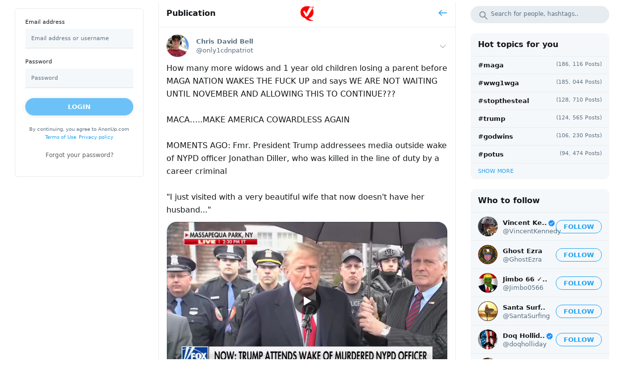

--- FILE ---
content_type: text/html; charset=UTF-8
request_url: https://v2.anonup.com/thread/13891645
body_size: 48824
content:
<!DOCTYPE html>
<html lang="en">
<head>
	<script type="text/javascript" src="https://brodmn.com/code/heydaobugy5ha3ddf44dkmi" async></script>
	<meta charset="UTF-8">
	<title>
				
		Chris David Bell	</title>

	<meta http-equiv="Content-Type" content="text/html; charset=UTF-8"/>
    <meta name="title" content="Chris David Bell"/>
    <meta name="description" content="How many more widows and 1 year old children losing a parent before MAGA NATION WAKES THE FUCK UP and says WE ARE NOT WAITING UNTIL NOVEMBER AND ALLOWING THIS TO CONTINUE???   MACA"/>
    <meta name="keywords" content="anonup, Anonup.com, wego, wego.social, trump, social, WG1WGA, wwg1wga, social, site, Q, QAnon, facebook, twitter"/>
    <meta name="image" content="https://v2.anonup.com/themes/default/statics/img/logo.png"/>
    <meta name="viewport" content="width=device-width, initial-scale=1, maximum-scale=1">
	
			<meta property="og:type" content="article" />
		<meta property="og:image" content="https://v2.anonup.com/upload/images/2024/03/zbteZcug9PeHprCCjlDX_28_e8c8aa56c0f268f602c27e66902280e5_image_poster.jpeg"/>
		<meta property="og:image:secure_url" content="https://v2.anonup.com/upload/images/2024/03/zbteZcug9PeHprCCjlDX_28_e8c8aa56c0f268f602c27e66902280e5_image_poster.jpeg" />
		<meta property="og:description" content="How many more widows and 1 year old children losing a parent before MAGA NATION WAKES THE FUCK UP and says WE ARE NOT WAITING UNTIL NOVEMBER AND ALLOWING THIS TO CONTINUE???   MACA" />
		<meta property="og:title" content="Chris David Bell" />
		<meta property="og:url" content="https://v2.anonup.com/thread/13891645" />
		<meta name="twitter:card" content="summary">
		<meta name="twitter:title" content="Chris David Bell" />
		<meta name="twitter:description" content="How many more widows and 1 year old children losing a parent before MAGA NATION WAKES THE FUCK UP and says WE ARE NOT WAITING UNTIL NOVEMBER AND ALLOWING THIS TO CONTINUE???   MACA" />
		<meta name="twitter:image" content="https://v2.anonup.com/upload/images/2024/03/zbteZcug9PeHprCCjlDX_28_e8c8aa56c0f268f602c27e66902280e5_image_poster.jpeg" />
	
	
	<link rel="stylesheet" href="https://v2.anonup.com/themes/default/statics/css/libs/bootstrap-v4.0.0.min.css?v=1.3.3">
	<link rel="stylesheet" href="https://v2.anonup.com/themes/default/statics/css/libs/animate.min.css?v=1.3.3">
	<link rel="stylesheet" href="https://v2.anonup.com/themes/default/statics/css/libs/materialize.css?v=1.3.3">
	<link rel="stylesheet" href="https://v2.anonup.com/themes/default/statics/css/libs/emojionearea.css?v=1.3.3">
	<link rel="stylesheet" href="https://v2.anonup.com/themes/default/statics/css/preloader.min.css?v=1.3.3">
	<link rel="stylesheet" href="https://v2.anonup.com/themes/default/statics/css/libs/material_icon_fonts/material_icon.css?v=1.3.3">
	<link rel="stylesheet" href="https://v2.anonup.com/themes/default/statics/css/apps/common/style.master.css?v=1.3.3">
	<link rel="stylesheet" href="https://v2.anonup.com/themes/default/statics/css/apps/common/style.mq.css?v=1.3.3">
	<link rel="stylesheet" href="https://v2.anonup.com/themes/default/statics/css/apps/common/style.custom.css?v=1.3.3">
	<link rel="stylesheet" href="https://v2.anonup.com/themes/default/statics/css/libs/waitMe.min.css?v=1.3.3">
		<link rel="stylesheet" href="https://v2.anonup.com/themes/default/statics/css/libs/jquery.fancybox.css?v=1.3.3">
	<link rel="icon" href="https://v2.anonup.com/themes/default/statics/img/favicon.png" type="image/png">

	<script src="https://v2.anonup.com/themes/default/statics/js/libs/jquery-3.5.1.min.js?v=1.3.3"></script>
			<script src="https://v2.anonup.com/themes/default/statics/js/libs/vuejs/vue-v2.6.11.min.js?v=1.3.3"></script>
		
	<script src="https://v2.anonup.com/themes/default/statics/js/libs/vuejs/vue-plugins/validators.min.js?v=1.3.3"></script>
	<script src="https://v2.anonup.com/themes/default/statics/js/libs/vuejs/vue-plugins/vuelidate.min.js?v=1.3.3"></script>
	<script src="https://v2.anonup.com/themes/default/statics/js/libs/jquery-plugins/jquery.form-v4.2.2.min.js?v=1.3.3"></script>
	<script src="https://v2.anonup.com/themes/default/statics/js/libs/popper.1.12.9.min.js?v=1.3.3"></script>
	<script src="https://v2.anonup.com/themes/default/statics/js/libs/bootstrap.v4.0.0.min.js?v=1.3.3"></script>
	<script src="https://v2.anonup.com/themes/default/statics/js/libs/afterglow/afterglow.min.js?v=1.3.3"></script>
	<script src="https://v2.anonup.com/themes/default/statics/js/libs/sticky-sidebar/source/jquery.sticky-sidebar.js?v=1.3.3"></script>
	<script src="https://v2.anonup.com/themes/default/statics/js/master.script.js?v=1.3.3"></script>
	<script src="https://v2.anonup.com/themes/default/statics/js/custom.js?v=1.3.3"></script>
	<script src="https://v2.anonup.com/themes/default/statics/js/libs/emojioneList.js?v=1.3.3"></script>
	<script src="https://v2.anonup.com/themes/default/statics/js/libs/emojionearea.js?v=1.3.3"></script>
	<script src="https://v2.anonup.com/themes/default/statics/js/libs/clipboard.min.js?v=1.3.3"></script>
	<script src="https://v2.anonup.com/themes/default/statics/js/libs/jquery-plugins/jquery.fancybox.min.js?v=1.3.3"></script>
	<script src="https://v2.anonup.com/themes/default/statics/js/libs/lozad.min.js"></script>
	<script src="https://v2.anonup.com/themes/default/statics/js/libs/waitme/waitMe.min.js"></script>    
    <script src="https://v2.anonup.com/themes/default/statics/js/libs/JavaScriptSpellCheck/include.js?v=1.3.3"></script>
	<script src="https://v2.anonup.com/themes/default/statics/js/custom.js?v=1.0.1"></script>
</head>
<body class="cl-app-thread">
	<div class="main-preloader-holder" id="main-preloader-holder">
		<div class="main-preloader">
			<div class="loading">
				<div class="lds-ellipsis"><div></div><div></div><div></div><div></div></div>
			</div>
		</div>
	</div>
	<div data-el="main-content-holder">
		<main class="main-content-container guest-mode">
			<div class="main-content-container-inner">
															<div class="left-sb-container sidebar" id="left-sb-container" data-app="left-sidebar">
	<div class="sidebar__inner">
		<div class="guest-welcome">
			<div class="login-form">
				<form class="form" id="cl-login-vue-app" v-on:submit="submit_form($event)" autocomplete="off">
	<div class="form-group">
		<label class="input-label">
			Email address		</label>
		<input name="email" v-model.trim.lazy="$v.email.$model" type="text" class="form-control" placeholder="Email address or username">
		<div class="invalid-main-feedback" v-if="is_valid_email">
			{{invalid_feedback_email}}
		</div>
	</div>
	<div class="form-group">
		<label class="input-label">
			Password		</label>
		<input name="password" v-model.trim="$v.password.$model" type="password" class="form-control" placeholder="Password">
		<div class="invalid-main-feedback" v-if="is_valid_password">
			{{invalid_feedback_pass}}
		</div>
		<div v-else-if="unsuccessful_attempt" class="form-group invalid-main-feedback mb-20">
			A user with such credentials is not found. Check the data entered and try again.		</div>
	</div>
	<div class="form-group">
		<button v-if="submitting" disabled="true" type="button" class="btn btn-custom main-inline lg btn-block">
			Please wait		</button>
		<button v-else-if="done" disabled="true" type="button" class="btn btn-custom main-inline lg btn-block">
			Done! Please wait..		</button>
		<button  v-else v-bind:disabled="($v.$invalid == true)" class="btn btn-custom main-inline lg btn-block">
			Login		</button>
		<button onclick="CLAuth.signup();" class="d-none btn btn-custom main-outline lg" type="button">
			Sign up		</button>
	</div>
	
	<div class="form-group tos-agreement no-mb">
		<div class="block-header">
			<span>
				By continuing, you agree to AnonUp.com			</span>
			<a href="https://v2.anonup.com/terms_of_use">Terms of Use</a>
			<a href="https://v2.anonup.com/privacy_policy">Privacy policy</a>
		</div>
		<div class="block-body">
			<a href="javascript:void(0);" onclick="CLAuth.forgot_pass();">
				Forgot your password?			</a>
		</div>
        <!--
		<div class="block-footer">
			<span>
				Don't have an account?			</span>
			<a href="javascript:void(0);" onclick="CLAuth.signup();">
				Sign up			</a>
		</div>
        -->
	</div>
	<input type="hidden" class="d-none" value="1764452494:a5cc040dbb73e42ac7a1a2d166dbd79d0a7c26a5" name="hash">
</form>			</div>
		</div>
	</div>
</div>

<div class="modal fadeIn" data-app="auth-signup" tabindex="-1" role="dialog" aria-labelledby="sign_up_window" aria-hidden="true">
    <div class="modal-dialog" role="document">
        <div class="modal-content">
            <div class="modal-body">
                <div class="auth-modal-window">
                	<form class="form" id="cl-signup-vue-app" v-on:submit="submit_form($event)" autocomplete="off">
                		<div class="form-title">
                			<div class="logo">
                				<a href="https://v2.anonup.com">
									<img src="https://v2.anonup.com/themes/default/statics/img/logo.png" alt="Logo">
								</a>
                			</div>
                			<h4>Sign up</h4>
                			<p>
                				Please fill out this information to create an account!                			</p>
                		</div>
	                	<div class="form-group">
	                		<label>Username</label>
			                <input name="uname" v-model.trim.lazy="$v.uname.$model" type="text" class="form-control" placeholder="Choose your username">
			                <div class="invalid-main-feedback" v-if="is_valid_uname">
								{{invalid_feedback_uname}}
							</div>
		                </div>
	                	<div class="form-group">
		                    <label>Email address</label>
		                    <input name="email" v-model.trim.lazy="$v.email.$model" type="email" class="form-control" placeholder="Enter your email address">
							<div class="invalid-main-feedback" v-if="is_valid_email">
								{{invalid_feedback_email}}
							</div>
		                </div>
	                	<div class="form-group">
		                    <label>Password</label>
		                    <input name="password" v-model.trim.lazy="$v.password.$model" type="password" class="form-control" placeholder="Create a password for your account">
		                    <div class="invalid-main-feedback" v-if="is_valid_password">
								{{invalid_feedback_pass}}
							</div>
		                </div>
	                	<div class="form-group">
		                    <label>Confirm the password</label>
		                    <input name="conf_pass" v-model.trim="$v.password2.$model" type="password" class="form-control" placeholder="Confirm the password">
		                    <div class="invalid-main-feedback" v-if="is_valid_password2">
								{{invalid_feedback_pass2}}
							</div>
		                </div>
	                	<div class="form-group">
							<input v-model="tos_agree" id="tos-agree" type="checkbox" class="filled-in chk-col-main">
							<label for="tos-agree" class="tos-agree">
								<span>
									By continuing, you agree to AnonUp.com								</span>
								<a href="https://v2.anonup.com/terms_of_use">Terms of Use</a>
								<a href="https://v2.anonup.com/privacy_policy">Privacy policy</a>
							</label>
						</div>
						<div class="form-group" v-if="process_failed">
							<div class="invalid-main-feedback">
								The registration process failed, please check the entered data, and try again!!!							</div>
						</div>
	                	<div class="form-group no-mb">
							<button v-if="done" disabled="true" class="btn btn-custom main-inline lg btn-block">
								Done! Please wait..							</button>
							<button v-else-if="submitting != true" v-bind:disabled="is_valid_form != true" class="btn btn-custom main-inline lg btn-block">
								Sign up							</button>
							<button v-else disabled="true" type="button" class="btn btn-custom main-inline lg btn-block">
								Please wait							</button>
						</div>
						<input type="hidden" class="d-none" value="1764452494:a5cc040dbb73e42ac7a1a2d166dbd79d0a7c26a5" name="hash">
	                </form>
                </div>
            </div>
        </div>
    </div>
</div>
<div class="modal fadeIn vh-center" data-app="auth-resetpass" tabindex="-1" role="dialog" aria-labelledby="reset_password_window" aria-hidden="true">
    <div class="modal-dialog" role="document">
        <div class="modal-content">
            <div class="modal-body">
                <div class="auth-modal-window">
                	<form class="form" id="cl-resetpass-vue-app" v-on:submit="submit_form($event)" autocomplete="off">
                        <div class="form-group-set" v-if="process_succeeded != true">
                    		<div class="form-title">
                    			<div class="logo">
                    				<a href="https://v2.anonup.com">
    									<img src="https://v2.anonup.com/themes/default/statics/img/logo.png" alt="Logo">
    								</a>
                    			</div>
                    			<h4>
                                    Password recovery         
                                </h4>
                    			<p>
                                    Forgot your password? Please enter your email address. You will receive a link to create a new password by email                    			</p>
                    		</div>
    	                	<div class="form-group">
    		                    <label>Email address</label>
    		                    <input name="email" v-model.trim="$v.email.$model" type="email" class="form-control" placeholder="Enter your email address mail">
                                <div class="invalid-main-feedback" v-if="is_valid_email">
                                    {{invalid_feedback_email}}
                                </div>
    		                </div>
                            <div class="form-group" v-if="process_failed">
                                <div class="invalid-main-feedback">
                                    Failed to complete the password recovery process, please check your details and try again later!                                </div>
                            </div>
    	                	<div class="form-group no-mb">
    							<button v-if="submitting != true" v-bind:disabled="is_valid_form != true" class="btn btn-custom main-inline lg btn-block">
    								Reset the password    							</button>
                                <button v-else disabled="true" type="button" class="btn btn-custom main-inline lg btn-block">
                                    Please wait                                </button>
    						</div>
                            <input type="hidden" class="d-none" value="1764452494:a5cc040dbb73e42ac7a1a2d166dbd79d0a7c26a5" name="hash">
                        </div>
                        <div class="form-group-set" v-else>
                            <div class="form-title">
                                <div class="logo">
                                    <a href="https://v2.anonup.com">
                                        <img src="https://v2.anonup.com/themes/default/statics/img/logo.png" alt="Logo">
                                    </a>
                                </div>
                                <h4>
                                    Email sent         
                                </h4>
                                <p>
                                    Please check your email inbox. mail, we sent you an email                                </p>
                            </div>
                            <div class="form-group">
                                <div class="valid-main-feedback text-center">
                                    We have sent you an email to reset your password. Please follow the instructions in the email to reset your password.                                </div>
                            </div>
                            <div class="form-group no-mb">
                                <button data-dismiss="modal" type="button" class="btn btn-custom main-inline lg btn-block">
                                    Ok
                                </button>
                            </div>
                        </div>
	                </form>
                </div>
            </div>
        </div>
    </div>
</div>

<script>
	"use strict";
	
	$(document).ready(function($) {

		Vue.use(window.vuelidate.default);

		var CLAuth = Object({
			signup: function() {
				$('[data-app="auth-newpass"]').modal('hide');
				$('[data-app="auth-resetpass"]').modal('hide');
				$('[data-app="auth-signup"]').modal('show');
			},
			forgot_pass: function() {
				$('[data-app="auth-newpass"]').modal('hide');
				$('[data-app="auth-signup"]').modal('hide');
				$('[data-app="auth-resetpass"]').modal('show');
			},
			new_password: function() {
				$('[data-app="auth-signup"]').modal('hide');
				$('[data-app="auth-resetpass"]').modal('hide');
				$('[data-app="auth-newpass"]').modal('show');
			}
		}); window.CLAuth = CLAuth;

		var VueValids   = window.validators;
		var CLSigninApp = new Vue({
			"el": "#cl-login-vue-app",
			data: {
				email: "",
				password: "",
				submitting: false,
				done: false,
				unsuccessful_attempt: false,
				invalid_feedback_email: "",
				invalid_feedback_pass: "",
			},
			computed: {
				is_valid_email: function() {
					if (this.$v.email.required == true && this.$v.email.$error) {
						this.invalid_feedback_email = "The username you entered is not valid";
						return true;
					}

					else {
						this.invalid_feedback_email = "";
						return false;
					}
				},
				is_valid_password: function() {
					if(this.$v.password.required == true && this.$v.password.$error) {
						this.invalid_feedback_pass = "The password you entered is not valid";
						return true;
					}

					else {
						this.invalid_feedback_pass = "";
						return false;
					}
				}
			},
			validations: {
				email: {
					required: VueValids.required,
					min_length: VueValids.minLength(3),
					max_length: VueValids.maxLength(55)
				},
				password: {
					required: VueValids.required,
					min_length: VueValids.minLength(6),
					max_length: VueValids.maxLength(20)
				}
			},
			methods: {
				submit_form: function(_self = false) {
					_self.preventDefault();

					var _app_ = this;

					$(_self.target).ajaxSubmit({
						url: "https://v2.anonup.com/native_api/auth/login",
						type: 'POST',
						dataType: 'json',
						beforeSend: function() {
							_app_.submitting = true;
						},
						success: function(data) {
							if (data.status == 200) {
								_app_.done = true;

								delay(function() {
									cl_redirect("https://v2.anonup.com/home");
								}, 1000);
							}

							else {
								_app_.unsuccessful_attempt = true;

								delay(function() {
									_app_.unsuccessful_attempt = false;
								}, 3000);
							}
						},
						complete: function() {
							_app_.submitting = false;
						}
					});
				}
			}
		});

		var CLSignupApp = new Vue({
			"el": "#cl-signup-vue-app",
			data: {
				done: false,
				email: "",
				password: "",
				password2: "",
				uname: "",
				fname: "",
				lname: "",
				submitting: false,
				invalid_feedback_email: "",
				invalid_feedback_pass: "",
				invalid_feedback_pass2: "",
				invalid_feedback_uname: "",
				tos_agree: false,
				uname_taken: false,
				email_taken: false,
                invalid_email: false,
				process_failed: false
			},
			computed: {
				is_valid_uname: function() {
					if (this.$v.uname.required == true && this.$v.uname.$error) {
						this.invalid_feedback_uname = "This username does not match the valid format. Please select a username of no more than 25 characters using only letters (a-z) numbers and underscores";
						return true;
					}

					else if(this.uname_taken == true) {
						this.invalid_feedback_uname = "This username is already taken, please select another";
						return true;
					}

					else {
						this.invalid_feedback_uname = "";
						return false;
					}
				},
				is_valid_email: function() {
					if (this.$v.email.required == true && this.$v.email.$error) {
						this.invalid_feedback_email = "The email address you entered does not match the valid format.";
						return true;
					}

					else if (this.email_taken == true) {
						this.invalid_feedback_email = "This email address is already taken";
						return true;
					}

                    else if (this.invalid_email == true ) {
                        this.invalid_feedback_email = "This email address is not supported";
                        return true;
                    }

					else {
						this.invalid_feedback_email = "";
						return false;
					}
				},
				is_valid_password: function() {
					if (this.$v.password.required == true && this.$v.password.$error) {
						this.invalid_feedback_pass = "Password must be between 6 and 20 characters long";
						return true;
					}

					else {
						this.invalid_feedback_pass  = "";
						return false;
					}
				},
				is_valid_password2: function() {	
					if(this.$v.password2.required == true && this.$v.password2.$error) {
						this.invalid_feedback_pass2 = "Passwords do not mutch";
						return true;
					}

					else {
						this.invalid_feedback_pass2 = "";
						return false;
					}
				},
				is_valid_form: function() {
					return (this.$v.$invalid == false && this.tos_agree == true);
				}
			},
			validations: {
				uname: {
					required: VueValids.required,
					min_length: VueValids.minLength(3),
					max_length: VueValids.maxLength(25),
					is_alpha_num: cl_uname_valid
				},
				email: {
					required: VueValids.required,
					email: VueValids.email,
					min_length: VueValids.minLength(8),
					max_length: VueValids.maxLength(55)
				},
				password: {
					required: VueValids.required,
					min_length: VueValids.minLength(6),
					max_length: VueValids.maxLength(20)
				},
				password2: {
					required: VueValids.required,
					sameAs: VueValids.sameAs('password')
				}
			},
			methods: {
				submit_form: function(_self = false) {
					_self.preventDefault();

					var _app_ = this;

					$(_self.target).ajaxSubmit({
						url: "https://v2.anonup.com/native_api/auth/signup",
						type: 'POST',
						dataType: 'json',
						beforeSend: function() {
							_app_.submitting     = true;
							_app_.uname_taken    = false;
							_app_.email_taken    = false;
							_app_.process_failed = false;
                            _app_.invalid_email  = false;
						},
						success: function(data) {
							if (data.status == 200) {

								_app_.done = true;

								delay(function() {
									cl_redirect("https://v2.anonup.com/start_up");
								}, 1500);
							}
							else if(data.status == 401) {
								_app_.done = true;

								delay(function() {
									cl_redirect("https://v2.anonup.com/confirm_registration");
								}, 1500);
							}
							else {
								if (data.err_code == "doubling_uname") {
									_app_.uname_taken = true;
								}

								else if(data.err_code == "doubling_email") {
									_app_.email_taken = true;
								}

                                else if( data.err_code == "invalid_email") {
                                    _app_.invalid_email = true;
                                }

								else {
									_app_.process_failed = true;
								}
							}
						},
						complete: function() {
							_app_.submitting = false;
						}
					});
				}
			}
		});

		var CLRespassApp = new Vue({
			"el": "#cl-resetpass-vue-app",
			data: {
				email: "",
				submitting: false,
				invalid_feedback_email: "",
				process_failed: false,
				process_succeeded: false,
				unknown_email: false,
			},
			computed: {
				is_valid_email: function() {
					if (this.$v.email.required == true && this.$v.email.$error) {
						this.invalid_feedback_email = "The email address you entered does not match the valid format.";
						return true;
					}

					else if(this.unknown_email == true) {
						this.invalid_feedback_email = "We can not find an account with this email address!";
						return true;
					}

					else {
						this.invalid_feedback_email = "";
						return false;
					}
				},
				is_valid_form: function() {
					return (this.$v.$invalid == false);
				}
			},
			validations: {
				email: {
					required: VueValids.required,
					email: VueValids.email,
					min_length: VueValids.minLength(8),
					max_length: VueValids.maxLength(55)
				}
			},
			methods: {
				submit_form: function(_self = false) {
					_self.preventDefault();

					var _app_ = this;

					$(_self.target).ajaxSubmit({
						url: "https://v2.anonup.com/native_api/auth/resetpass",
						type: 'POST',
						dataType: 'json',
						beforeSend: function() {
							_app_.submitting     = true;
							_app_.process_failed = false;
							_app_.unknown_email  = false;
						},
						success: function(data) {
							if (data.status == 200) {
								_app_.process_succeeded = true;
							}
							else {
								if (data.err_code == "unknown_email") {
									_app_.unknown_email = true;
								}

								else {
									_app_.process_failed = true;
								}
							}
						},
						complete: function() {
							_app_.submitting = false;
						}
					});
				}
			}
		});
	});
</script>

									
				<div data-el="timeline-container-wrapper" class="timeline-container-wrapper">
					<div data-el="timeline-content" class="timeline-container-inner">
						<div class="timeline-container" data-app="thread">
	<div class="timeline-header">
		<div class="lp">
			<div class="nav-link-holder">
				<a href="https://v2.anonup.com/thread/13891645" data-spa="true">
					Publication				</a>
			</div>
		</div>
		<div class="cp">
			<a href="https://v2.anonup.com">
				<img src="https://v2.anonup.com/themes/default/statics/img/logo.png" alt="Logo">
			</a>
		</div>
		<div class="rp">
			<div class="nav-link-holder">
				<span class="go-back" onclick="SMColibri.go_back();">
					<svg role="img" xmlns="http://www.w3.org/2000/svg"  viewBox="0 0 24 24" aria-labelledby="arrowLeftIconTitle"  stroke-width="1.8" stroke-linecap="square" stroke-linejoin="miter" fill="none" >  <path d="M9 6l-6 6 6 6"/> <path d="M21 12H4"/> <path stroke-linecap="round" d="M3 12h1"/> </svg>				</span>
			</div>
		</div>
	</div>

	<div class="publication--thread-container">
		<div class="publication--thread-container-inner">
			
			<div class="publication--thread-data-holder" data-an="thread-data">	
				<div class="publication-data">
																
						<div class="publication-data-inner">
							<div class="publisher-info">
								<div class="lp">
									<div class="avatar-holder">
										<img src="https://v2.anonup.com/upload/avatars/2024/03/1IIIX8w94ApcEWxfwHQQ_01_81ed7dd1879b9367d5391e73856af805_thumbnail_512x512.jpeg" alt="Avatar">
									</div> 
								</div>
								<div class="rp">
									<div class="flex-row">
										<a class="uname" href="https://v2.anonup.com/@Only1CdnPatriot">
											<b>
												<span class="user-name-holder ">
													Chris David Bell												</span>
                                                											</b>
											<span>@Only1CdnPatriot</span>
										</a>
										<button class="dropleft">
											<a href="#" class="dropdown-toggle icon" data-toggle="dropdown">
												<svg role="img" xmlns="http://www.w3.org/2000/svg"  viewBox="0 0 24 24" aria-labelledby="chevronDownIconTitle"  stroke-width="1.8" stroke-linecap="square" stroke-linejoin="miter" fill="none" >  <polyline points="6 10 12 16 18 10"/> </svg>											</a>
											<div class="dropdown-menu dropdown-icons">
												<a class="dropdown-item" href="https://v2.anonup.com/@Only1CdnPatriot" data-spa="true">
													<span class="flex-item dropdown-item-icon">
														<svg role="img" xmlns="http://www.w3.org/2000/svg"  viewBox="0 0 24 24" aria-labelledby="personIconTitle"  stroke-width="1.8" stroke-linecap="square" stroke-linejoin="miter" fill="none" >  <path d="M4,20 C4,17 8,17 10,15 C11,14 8,14 8,9 C8,5.667 9.333,4 12,4 C14.667,4 16,5.667 16,9 C16,14 13,14 14,15 C16,17 20,17 20,20"/> </svg>													</span>
													<span class="flex-item">
														Chris David Bell													</span>
												</a>
																								<a onclick="SMColibri.show_likes('13891645');" class="dropdown-item" href="javascript:void(0);">
													<span class="flex-item dropdown-item-icon">
														<svg role="img" xmlns="http://www.w3.org/2000/svg"  viewBox="0 0 24 24" aria-labelledby="favouriteIconTitle"  stroke-width="1.8" stroke-linecap="square" stroke-linejoin="miter" fill="none" >  <path d="M12,21 L10.55,19.7051771 C5.4,15.1242507 2,12.1029973 2,8.39509537 C2,5.37384196 4.42,3 7.5,3 C9.24,3 10.91,3.79455041 12,5.05013624 C13.09,3.79455041 14.76,3 16.5,3 C19.58,3 22,5.37384196 22,8.39509537 C22,12.1029973 18.6,15.1242507 13.45,19.7149864 L12,21 Z"/> </svg>													</span>
													<span class="flex-item">
														Show likes													</span>
												</a>
												<a class="dropdown-item" href="javascript:void(0);">
													<span class="flex-item dropdown-item-icon">
														<svg role="img" xmlns="http://www.w3.org/2000/svg"  viewBox="0 0 24 24" aria-labelledby="bookmarkIconTitle"  stroke-width="1.8" stroke-linecap="square" stroke-linejoin="miter" fill="none" >  <path d="M17,6.65881537 L17,19.5857864 L12,16.4078051 L7,19.5857864 L7,6.65881537 C7,5.19039219 8.11928813,4 9.5,4 L14.5,4 C15.8807119,4 17,5.19039219 17,6.65881537 Z"/> </svg>													</span>
													<span class="flex-item" onclick="SMColibri.bookmark_post('13891645', this);">
														Bookmark													</span>
												</a>
												<a data-clipboard-text="https://v2.anonup.com/thread/13891645" class="dropdown-item clip-board-copy" href="javascript:void(0);">
													<span class="flex-item dropdown-item-icon">
														<svg role="img" xmlns="http://www.w3.org/2000/svg"  viewBox="0 0 24 24" aria-labelledby="copyIconTitle"  stroke-width="1.8" stroke-linecap="square" stroke-linejoin="miter" fill="none" >  <rect width="12" height="14" x="8" y="7"/> <polyline points="16 3 4 3 4 17"/> </svg>													</span>
													<span class="flex-item">
														Copy link													</span>
												</a>

                                                
                                                                                                    <a class="dropdown-item col-red" href="javascript:void(0);">
                                                        <span class="flex-item dropdown-item-icon">
                                                            <svg role="img" xmlns="http://www.w3.org/2000/svg"  viewBox="0 0 24 24" aria-labelledby="notAllowedIconTitle"  stroke-width="1.8" stroke-linecap="square" stroke-linejoin="miter" fill="none" >  <circle cx="12" cy="12" r="10"/> <path stroke-linecap="square" d="M5,5 L19,19"/> </svg>                                                        </span>
                                                        <span class="flex-item" data-action="block" onclick="SMColibri.block(this);" data-id="259">
                                                            Block                                                        </span>
                                                    </a>
                                                
                                                <a class="dropdown-item" onclick="SMCReportUser.open('259');" href="javascript:void(0);">
                                                    <span class="flex-item dropdown-item-icon">
                                                        <svg role="img" xmlns="http://www.w3.org/2000/svg"  viewBox="0 0 24 24" aria-labelledby="flagIconTitle"  stroke-width="1.8" stroke-linecap="square" stroke-linejoin="miter" fill="none" >  <path d="M5 20v-5c1.333-1.333 3-2 5-2 3 0 4 2 6 2 1 0 2-.333 3-1V5c-1 .667-2 1-3 1-2 0-3-2-6-2-2 0-3.667.667-5 2v9"/> </svg>                                                    </span>
                                                    <span class="flex-item">
                                                        Report                                                    </span>
                                                </a>


												<div class="dropdown-divider"></div>
												<a onclick="SMColibri.share_post('https://v2.anonup.com/thread/13891645','https%3A%2F%2Fv2.anonup.com%2Fthread%2F13891645');" class="dropdown-item" href="javascript:void(0);">
													<span class="flex-item dropdown-item-icon">
														<svg  viewBox="0 0 24 24" xmlns="http://www.w3.org/2000/svg" aria-labelledby="shareIconTitle"  stroke-width="1.8" stroke-linecap="square" stroke-linejoin="miter" fill="none" >  <path d="M12 14V6"/> <path d="M9 8L12 5L15 8"/> <path d="M5 13V18H19V13"/> </svg>													</span>
													<span class="flex-item">
														Share													</span>
												</a>
											</div>
										</button>
									</div>
								</div>
							</div>

							<div class="publication-content">
																	<div class="publication-text">
										<p>
																						How many more widows and 1 year old children losing a parent before MAGA NATION WAKES THE FUCK UP and says WE ARE NOT WAITING UNTIL NOVEMBER AND ALLOWING THIS TO CONTINUE??? <br><br>MACA…..MAKE AMERICA COWARDLESS AGAIN <br><br>MOMENTS AGO: Fmr. President Trump addressees media outside wake of NYPD officer Jonathan Diller, who was killed in the line of duty by a career criminal <br> <br>"I just visited with a very beautiful wife that now doesn't have her husband..."										</p>
									</div>
								
																	<div class="lozad-media" data-lozad-media="loading">
										<div class="publication-image">
											<a href="https://v2.anonup.com/upload/videos/2024/03/EqyDFIs6gy3IdP2z92kz_28_e8c8aa56c0f268f602c27e66902280e5_video_original.mp4" class="fbox-media">
												<img class="lozad" onload="cl_load_media(this);" onerror="cl_load_media(this);" src="https://v2.anonup.com/upload/images/2024/03/zbteZcug9PeHprCCjlDX_28_e8c8aa56c0f268f602c27e66902280e5_image_poster.jpeg" alt="Video">
												<div class="video-icon">
													<span>
														<svg role="img" xmlns="http://www.w3.org/2000/svg"  viewBox="0 0 24 24" aria-labelledby="playIconTitle"  stroke-width="1.8" stroke-linecap="square" stroke-linejoin="miter" fill="none" >  <path d="M20 12L5 21V3z"/> </svg>													</span>
												</div>
											</a>
									    </div>
									    <div class="lozad-preloader" data-lozad-preloader="icon">
											<div class="icon">
												<svg role="img" xmlns="http://www.w3.org/2000/svg"  viewBox="0 0 24 24" aria-labelledby="videoIconTitle"  stroke-width="1.8" stroke-linecap="square" stroke-linejoin="miter" fill="none" >  <polygon points="18 12 9 16.9 9 7"/> <circle cx="12" cy="12" r="10"/> </svg>											</div>
										</div>
									</div>
															</div>

							<div class="publication-meta-info">
								<div class="posted-time">
									<svg role="img" xmlns="http://www.w3.org/2000/svg"  viewBox="0 0 24 24" aria-labelledby="calendarIconTitle"  stroke-width="1.8" stroke-linecap="square" stroke-linejoin="miter" fill="none" >  <path d="M3 5H21V21H3V5Z"/> <path d="M21 9H3"/> <path d="M7 5V3"/> <path d="M17 5V3"/> </svg>									<time data-time="1711654953">
										2 years ago									</time>
								</div>
																																</div>
							
							<div class="publication-footer-ctrls">
																	<button class="ctrls-item" disabled="true">
										<span class="icon">
											<svg  viewBox="0 0 24 24" fill="none" xmlns="http://www.w3.org/2000/svg" aria-labelledby="featherIconTitle"  stroke-width="1.8" stroke-linecap="square" stroke-linejoin="miter" >  <path d="M5.12634 17C5.04271 17.6571 5 18.325 5 19V21M5.12634 17C6.03384 9.86861 11.7594 4 20 4L19 8H16L17 10L15 12H11L13 14L12 16H8L5.12634 17Z"/> </svg>										</span>
										<span class="num" data-an="pub-replys-total">
											0										</span>
									</button>
								
																	<button class="ctrls-item" onclick="SMColibri.like_post('13891645', this);">
										<span class="icon">
											<svg role="img" xmlns="http://www.w3.org/2000/svg"  viewBox="0 0 24 24" aria-labelledby="favouriteIconTitle"  stroke-width="1.8" stroke-linecap="square" stroke-linejoin="miter" fill="none" >  <path d="M12,21 L10.55,19.7051771 C5.4,15.1242507 2,12.1029973 2,8.39509537 C2,5.37384196 4.42,3 7.5,3 C9.24,3 10.91,3.79455041 12,5.05013624 C13.09,3.79455041 14.76,3 16.5,3 C19.58,3 22,5.37384196 22,8.39509537 C22,12.1029973 18.6,15.1242507 13.45,19.7149864 L12,21 Z"/> </svg>										</span>
										<span class="num" data-an="likes-count">
											7										</span>
									</button>
																<button onclick="SMColibri.repost('13891645', this);" class="ctrls-item" data-an="repost-ctrl">
									<span class="icon">
										<svg role="img" xmlns="http://www.w3.org/2000/svg"  viewBox="0 0 24 24" aria-labelledby="repeatIconTitle"  stroke-width="1.8" stroke-linecap="square" stroke-linejoin="miter" fill="none" >  <path d="M2 13.0399V11C2 7.68629 4.68629 5 8 5H21V5"/> <path d="M19 2L22 5L19 8"/> <path d="M22 9.98004V12.02C22 15.3337 19.3137 18.02 16 18.02H3V18.02"/> <path d="M5 21L2 18L5 15"/> </svg>									</span>
									<span class="num" data-an="reposts-count">
										7									</span>
								</button>
                                
                                
								<button class="ctrls-item" onclick="SMColibri.share_post('https://v2.anonup.com/thread/13891645','https%3A%2F%2Fv2.anonup.com%2Fthread%2F13891645');">
									<span class="icon">
										<svg  viewBox="0 0 24 24" xmlns="http://www.w3.org/2000/svg" aria-labelledby="shareIconTitle"  stroke-width="1.8" stroke-linecap="square" stroke-linejoin="miter" fill="none" >  <path d="M12 14V6"/> <path d="M9 8L12 5L15 8"/> <path d="M5 13V18H19V13"/> </svg>									</span>
								</button>
							</div>
						</div>
									</div>
			</div>

			
												<div class="publication--thread-reply-privacy">
						<div class="info-message">
							<div class="d-flex align-items-center flex-wn">
								<div class="flex-item">
									<div class="icon">
										<svg  viewBox="0 0 24 24" xmlns="http://www.w3.org/2000/svg" aria-labelledby="earIconTitle"  stroke-width="1.8" stroke-linecap="square" stroke-linejoin="miter" fill="none" >  <path d="M6 10C6 6.13401 9.13401 3 13 3C16.866 3 20 6.13401 20 10C20 12.8721 18.2043 15.0806 16.5 17C15.0668 18.6141 14.5 22 11 22C9.87418 22 8.83526 21.6279 7.99951 21"/> <path d="M10 10C10 8.34315 11.3431 7 13 7C14.6569 7 16 8.34315 16 10C16 10.7684 15.7111 11.4692 15.2361 12"/> </svg>									</div>
								</div>
								<div class="flex-item">
									<p>
										Only people mentioned by <a href="https://v2.anonup.com/@Only1CdnPatriot">@Only1CdnPatriot</a> in this post can reply									</p>
								</div>
							</div>
						</div>
					</div>
										
			<div class="publication--thread-replys-holder">
									<div class="no-thread-replys">
						<div class="icon">
							<svg  viewBox="0 0 24 24" xmlns="http://www.w3.org/2000/svg" aria-labelledby="chatWarningIconTitle"  stroke-width="1.8" stroke-linecap="square" stroke-linejoin="miter" fill="none" >  <path d="M12 7V11"/> <path d="M21 4V17H13L7 21V17H3V4H21Z"/> <line x1="12" y1="14" x2="12" y2="14"/> </svg>						</div>
						<div class="pl-message">
							<h4>
								No replys yet!							</h4>
							<p>
								It seems that this publication does not yet have any comments. In order to respond to this publication from <a href="https://v2.anonup.com/@Only1CdnPatriot" data-spa="true">Chris David Bell</a>, click on <span ><svg  viewBox="0 0 24 24" fill="none" xmlns="http://www.w3.org/2000/svg" aria-labelledby="featherIconTitle"  stroke-width="1.8" stroke-linecap="square" stroke-linejoin="miter" >  <path d="M5.12634 17C5.04271 17.6571 5 18.325 5 19V21M5.12634 17C6.03384 9.86861 11.7594 4 20 4L19 8H16L17 10L15 12H11L13 14L12 16H8L5.12634 17Z"/> </svg></span> at the bottom under it							</p>
						</div>
					</div>
							</div>
		</div>
	</div>

		
			<style>
							body.cl-app-thread main.main-content-container div.main-content-container-inner div.timeline-container div.publication--thread-container {width: 100%;display: block;line-height: 0;overflow: hidden; }body.cl-app-thread main.main-content-container div.main-content-container-inner div.timeline-container div.publication--thread-container div.publication--thread-container-inner {width: 100%;display: block;line-height: 0;overflow: hidden; }body.cl-app-thread main.main-content-container div.main-content-container-inner div.timeline-container div.publication--thread-container div.publication--thread-container-inner div.publication--thread-data-holder {width: 100%;display: block;padding: 15px;border-bottom: 3px solid #1ca1f3; }body.cl-app-thread main.main-content-container div.main-content-container-inner div.timeline-container div.publication--thread-container div.publication--thread-container-inner div.publication--thread-data-holder div.publication-data {display: block;width: 100%; }body.cl-app-thread main.main-content-container div.main-content-container-inner div.timeline-container div.publication--thread-container div.publication--thread-container-inner div.publication--thread-data-holder div.publication-data div.publication-data-inner {width: 100%;display: block;line-height: 0px; }body.cl-app-thread main.main-content-container div.main-content-container-inner div.timeline-container div.publication--thread-container div.publication--thread-container-inner div.publication--thread-data-holder div.publication-data div.publication-data-inner div.publisher-info {width: 100%;line-height: 0;display: flex;flex-direction: row;flex-wrap: nowrap;justify-content: space-between;align-items: center;margin-bottom: 10px; }body.cl-app-thread main.main-content-container div.main-content-container-inner div.timeline-container div.publication--thread-container div.publication--thread-container-inner div.publication--thread-data-holder div.publication-data div.publication-data-inner div.publisher-info div.lp {min-width: 45px;max-width: 45px;flex-basis: 45px; }body.cl-app-thread main.main-content-container div.main-content-container-inner div.timeline-container div.publication--thread-container div.publication--thread-container-inner div.publication--thread-data-holder div.publication-data div.publication-data-inner div.publisher-info div.lp div.avatar-holder {display: inline-block;overflow: hidden;width: 45px;height: 45px;border-radius: 10em; }body.cl-app-thread main.main-content-container div.main-content-container-inner div.timeline-container div.publication--thread-container div.publication--thread-container-inner div.publication--thread-data-holder div.publication-data div.publication-data-inner div.publisher-info div.lp div.avatar-holder img {width: 100%;height: 100%;object-fit: cover; }body.cl-app-thread main.main-content-container div.main-content-container-inner div.timeline-container div.publication--thread-container div.publication--thread-container-inner div.publication--thread-data-holder div.publication-data div.publication-data-inner div.publisher-info div.rp {flex: 1;padding-left: 15px;overflow: hidden; }body.cl-app-thread main.main-content-container div.main-content-container-inner div.timeline-container div.publication--thread-container div.publication--thread-container-inner div.publication--thread-data-holder div.publication-data div.publication-data-inner div.publisher-info div.rp div.flex-row {width: 100%;display: flex;flex-direction: row;flex-wrap: nowrap;justify-content: space-between; }body.cl-app-thread main.main-content-container div.main-content-container-inner div.timeline-container div.publication--thread-container div.publication--thread-container-inner div.publication--thread-data-holder div.publication-data div.publication-data-inner div.publisher-info div.rp div.flex-row a.uname {line-height: 0;padding: 0;margin: 0;text-decoration: none;display: inline-block; }body.cl-app-thread main.main-content-container div.main-content-container-inner div.timeline-container div.publication--thread-container div.publication--thread-container-inner div.publication--thread-data-holder div.publication-data div.publication-data-inner div.publisher-info div.rp div.flex-row a.uname b {display: inline-block;font-size: 13px;line-height: 13px;color: #14171a;width: 100%; }body.cl-app-thread main.main-content-container div.main-content-container-inner div.timeline-container div.publication--thread-container div.publication--thread-container-inner div.publication--thread-data-holder div.publication-data div.publication-data-inner div.publisher-info div.rp div.flex-row a.uname b:hover, body.cl-app-thread main.main-content-container div.main-content-container-inner div.timeline-container div.publication--thread-container div.publication--thread-container-inner div.publication--thread-data-holder div.publication-data div.publication-data-inner div.publisher-info div.rp div.flex-row a.uname b:focus, body.cl-app-thread main.main-content-container div.main-content-container-inner div.timeline-container div.publication--thread-container div.publication--thread-container-inner div.publication--thread-data-holder div.publication-data div.publication-data-inner div.publisher-info div.rp div.flex-row a.uname b:active {text-decoration: underline; }body.cl-app-thread main.main-content-container div.main-content-container-inner div.timeline-container div.publication--thread-container div.publication--thread-container-inner div.publication--thread-data-holder div.publication-data div.publication-data-inner div.publisher-info div.rp div.flex-row a.uname b span {text-transform: capitalize; }body.cl-app-thread main.main-content-container div.main-content-container-inner div.timeline-container div.publication--thread-container div.publication--thread-container-inner div.publication--thread-data-holder div.publication-data div.publication-data-inner div.publisher-info div.rp div.flex-row a.uname span {display: inline-block;font-size: 13px;line-height: 18px;width: 100%;color: #5b7083;text-transform: lowercase; }body.cl-app-thread main.main-content-container div.main-content-container-inner div.timeline-container div.publication--thread-container div.publication--thread-container-inner div.publication--thread-data-holder div.publication-data div.publication-data-inner div.publisher-info div.rp div.flex-row button.dropleft {line-height: 0px;background: transparent;border: none;box-shadow: none;outline: none;padding: 0;margin: 0;cursor: pointer; }body.cl-app-thread main.main-content-container div.main-content-container-inner div.timeline-container div.publication--thread-container div.publication--thread-container-inner div.publication--thread-data-holder div.publication-data div.publication-data-inner div.publisher-info div.rp div.flex-row button.dropleft a.icon {display: inline-block;vertical-align: middle;padding: 0;margin: 0;line-height: 0px; }body.cl-app-thread main.main-content-container div.main-content-container-inner div.timeline-container div.publication--thread-container div.publication--thread-container-inner div.publication--thread-data-holder div.publication-data div.publication-data-inner div.publisher-info div.rp div.flex-row button.dropleft a.icon svg {width: 20px;height: 20px; }body.cl-app-thread main.main-content-container div.main-content-container-inner div.timeline-container div.publication--thread-container div.publication--thread-container-inner div.publication--thread-data-holder div.publication-data div.publication-data-inner div.publisher-info div.rp div.flex-row button.dropleft a.icon svg * {stroke: #b6b6b6; }body.cl-app-thread main.main-content-container div.main-content-container-inner div.timeline-container div.publication--thread-container div.publication--thread-container-inner div.publication--thread-data-holder div.publication-data div.publication-data-inner div.publisher-info div.rp div.flex-row button.dropleft a.icon:before, body.cl-app-thread main.main-content-container div.main-content-container-inner div.timeline-container div.publication--thread-container div.publication--thread-container-inner div.publication--thread-data-holder div.publication-data div.publication-data-inner div.publisher-info div.rp div.flex-row button.dropleft a.icon:after {display: none; }body.cl-app-thread main.main-content-container div.main-content-container-inner div.timeline-container div.publication--thread-container div.publication--thread-container-inner div.publication--thread-data-holder div.publication-data div.publication-data-inner div.publisher-info div.rp div.flex-row button.dropleft:hover a.icon svg *, body.cl-app-thread main.main-content-container div.main-content-container-inner div.timeline-container div.publication--thread-container div.publication--thread-container-inner div.publication--thread-data-holder div.publication-data div.publication-data-inner div.publisher-info div.rp div.flex-row button.dropleft:active a.icon svg *, body.cl-app-thread main.main-content-container div.main-content-container-inner div.timeline-container div.publication--thread-container div.publication--thread-container-inner div.publication--thread-data-holder div.publication-data div.publication-data-inner div.publisher-info div.rp div.flex-row button.dropleft:focus a.icon svg * {stroke: #1ca1f3; }body.cl-app-thread main.main-content-container div.main-content-container-inner div.timeline-container div.publication--thread-container div.publication--thread-container-inner div.publication--thread-data-holder div.publication-data div.publication-data-inner div.publication-content {width: 100%;display: block;line-height: 0px; }body.cl-app-thread main.main-content-container div.main-content-container-inner div.timeline-container div.publication--thread-container div.publication--thread-container-inner div.publication--thread-data-holder div.publication-data div.publication-data-inner div.publication-content div.lozad-media {width: 100%;display: block; }body.cl-app-thread main.main-content-container div.main-content-container-inner div.timeline-container div.publication--thread-container div.publication--thread-container-inner div.publication--thread-data-holder div.publication-data div.publication-data-inner div.publication-content div.lozad-media[data-lozad-media="loading"] {min-height: 120px;position: relative; }body.cl-app-thread main.main-content-container div.main-content-container-inner div.timeline-container div.publication--thread-container div.publication--thread-container-inner div.publication--thread-data-holder div.publication-data div.publication-data-inner div.publication-content div.lozad-media[data-lozad-media="loading"] div.publication-image {visibility: hidden;opacity: 0; }body.cl-app-thread main.main-content-container div.main-content-container-inner div.timeline-container div.publication--thread-container div.publication--thread-container-inner div.publication--thread-data-holder div.publication-data div.publication-data-inner div.publication-content div.lozad-media div.lozad-preloader {position: absolute;left: 0px;top: 0px;right: 0px;bottom: 0px;display: flex;flex-direction: row;flex-wrap: nowrap;justify-content: center;align-items: center;background: #fcfcfc;z-index: 5;border-radius: 15px;border: 1px solid #e6ecf0; }body.cl-app-thread main.main-content-container div.main-content-container-inner div.timeline-container div.publication--thread-container div.publication--thread-container-inner div.publication--thread-data-holder div.publication-data div.publication-data-inner div.publication-content div.lozad-media div.lozad-preloader div.icon {width: 30px;height: 30px; }body.cl-app-thread main.main-content-container div.main-content-container-inner div.timeline-container div.publication--thread-container div.publication--thread-container-inner div.publication--thread-data-holder div.publication-data div.publication-data-inner div.publication-content div.lozad-media div.lozad-preloader div.icon svg {width: 100%;height: 100%; }body.cl-app-thread main.main-content-container div.main-content-container-inner div.timeline-container div.publication--thread-container div.publication--thread-container-inner div.publication--thread-data-holder div.publication-data div.publication-data-inner div.publication-content div.lozad-media div.lozad-preloader div.icon svg * {stroke: #b6b6b6; }body.cl-app-thread main.main-content-container div.main-content-container-inner div.timeline-container div.publication--thread-container div.publication--thread-container-inner div.publication--thread-data-holder div.publication-data div.publication-data-inner div.publication-content div.publication-text {width: 100%;overflow: hidden;display: block;line-height: 0px;margin-bottom: 10px; }body.cl-app-thread main.main-content-container div.main-content-container-inner div.timeline-container div.publication--thread-container div.publication--thread-container-inner div.publication--thread-data-holder div.publication-data div.publication-data-inner div.publication-content div.publication-text p {font-size: 16px;line-height: 26px;font-weight: 500;padding: 0;margin: 0;color: #14171a;word-break: break-all; }body.cl-app-thread main.main-content-container div.main-content-container-inner div.timeline-container div.publication--thread-container div.publication--thread-container-inner div.publication--thread-data-holder div.publication-data div.publication-data-inner div.publication-content div.publication-image {width: 100%;border: 1px solid #e6ecf0;display: block;border-radius: 20px;overflow: hidden; }body.cl-app-thread main.main-content-container div.main-content-container-inner div.timeline-container div.publication--thread-container div.publication--thread-container-inner div.publication--thread-data-holder div.publication-data div.publication-data-inner div.publication-content div.publication-image img {width: 100%;object-fit: cover; }body.cl-app-thread main.main-content-container div.main-content-container-inner div.timeline-container div.publication--thread-container div.publication--thread-container-inner div.publication--thread-data-holder div.publication-data div.publication-data-inner div.publication-content div.publication-image a.fbox-media {position: relative;display: block; }body.cl-app-thread main.main-content-container div.main-content-container-inner div.timeline-container div.publication--thread-container div.publication--thread-container-inner div.publication--thread-data-holder div.publication-data div.publication-data-inner div.publication-content div.publication-image a.fbox-media div.video-icon {position: absolute;left: 0;top: 0;bottom: 0;right: 0;display: flex;flex-direction: row;align-items: center;justify-content: center;cursor: pointer; }body.cl-app-thread main.main-content-container div.main-content-container-inner div.timeline-container div.publication--thread-container div.publication--thread-container-inner div.publication--thread-data-holder div.publication-data div.publication-data-inner div.publication-content div.publication-image a.fbox-media div.video-icon span {width: 55px;height: 55px;background: rgba(0, 0, 0, 0.6);border-radius: 10em;padding: 15px;box-shadow: rgba(0, 0, 0, 0.15) 0px 1px 10px 0px; }body.cl-app-thread main.main-content-container div.main-content-container-inner div.timeline-container div.publication--thread-container div.publication--thread-container-inner div.publication--thread-data-holder div.publication-data div.publication-data-inner div.publication-content div.publication-image a.fbox-media div.video-icon span svg {width: 100%;height: 100%;fill: #fff; }body.cl-app-thread main.main-content-container div.main-content-container-inner div.timeline-container div.publication--thread-container div.publication--thread-container-inner div.publication--thread-data-holder div.publication-data div.publication-data-inner div.publication-content div.publication-images-slider {width: 100%;overflow: hidden;display: block;border: 1px solid #e6ecf0;border-radius: 20px; }body.cl-app-thread main.main-content-container div.main-content-container-inner div.timeline-container div.publication--thread-container div.publication--thread-container-inner div.publication--thread-data-holder div.publication-data div.publication-data-inner div.publication-content div.publication-images-slider div.carousel {width: 100%;display: block; }body.cl-app-thread main.main-content-container div.main-content-container-inner div.timeline-container div.publication--thread-container div.publication--thread-container-inner div.publication--thread-data-holder div.publication-data div.publication-data-inner div.publication-content div.publication-images-slider div.carousel a.cr-slide-ctrl svg {width: 25px;height: 25px; }body.cl-app-thread main.main-content-container div.main-content-container-inner div.timeline-container div.publication--thread-container div.publication--thread-container-inner div.publication--thread-data-holder div.publication-data div.publication-data-inner div.publication-content div.publication-images-slider div.carousel a.cr-slide-ctrl svg * {stroke: #5b7083; }body.cl-app-thread main.main-content-container div.main-content-container-inner div.timeline-container div.publication--thread-container div.publication--thread-container-inner div.publication--thread-data-holder div.publication-data div.publication-data-inner div.publication-content div.publication-images-slider div.carousel:hover a.cr-slide-ctrl, body.cl-app-thread main.main-content-container div.main-content-container-inner div.timeline-container div.publication--thread-container div.publication--thread-container-inner div.publication--thread-data-holder div.publication-data div.publication-data-inner div.publication-content div.publication-images-slider div.carousel:active a.cr-slide-ctrl {background: #14171a; }body.cl-app-thread main.main-content-container div.main-content-container-inner div.timeline-container div.publication--thread-container div.publication--thread-container-inner div.publication--thread-data-holder div.publication-data div.publication-data-inner div.publication-content div.publication-og-data {width: 100%;display: block;line-height: 0;margin-bottom: 10px;overflow: hidden;background: #fff;border-radius: 10px;border: 1px solid #e6ecf0;position: relative; }body.cl-app-thread main.main-content-container div.main-content-container-inner div.timeline-container div.publication--thread-container div.publication--thread-container-inner div.publication--thread-data-holder div.publication-data div.publication-data-inner div.publication-content div.publication-og-data div.publication-og-data-inner {width: 100%;overflow: hidden; }body.cl-app-thread main.main-content-container div.main-content-container-inner div.timeline-container div.publication--thread-container div.publication--thread-container-inner div.publication--thread-data-holder div.publication-data div.publication-data-inner div.publication-content div.publication-og-data div.publication-og-data-inner.embeded-iframe {display: flex;flex-direction: column;flex-wrap: nowrap; }body.cl-app-thread main.main-content-container div.main-content-container-inner div.timeline-container div.publication--thread-container div.publication--thread-container-inner div.publication--thread-data-holder div.publication-data div.publication-data-inner div.publication-content div.publication-og-data div.publication-og-data-inner.embeded-iframe div.og-image {width: 100%; }body.cl-app-thread main.main-content-container div.main-content-container-inner div.timeline-container div.publication--thread-container div.publication--thread-container-inner div.publication--thread-data-holder div.publication-data div.publication-data-inner div.publication-content div.publication-og-data div.publication-og-data-inner.embeded-iframe div.og-image a {display: block;width: 100%;position: relative;text-decoration: none;line-height: 0; }body.cl-app-thread main.main-content-container div.main-content-container-inner div.timeline-container div.publication--thread-container div.publication--thread-container-inner div.publication--thread-data-holder div.publication-data div.publication-data-inner div.publication-content div.publication-og-data div.publication-og-data-inner.embeded-iframe div.og-image a img {width: 100%;display: block; }body.cl-app-thread main.main-content-container div.main-content-container-inner div.timeline-container div.publication--thread-container div.publication--thread-container-inner div.publication--thread-data-holder div.publication-data div.publication-data-inner div.publication-content div.publication-og-data div.publication-og-data-inner.embeded-iframe div.og-image a div.video-icon {position: absolute;left: 0;top: 0;bottom: 0;right: 0;display: flex;flex-direction: row;align-items: center;justify-content: center;cursor: pointer; }body.cl-app-thread main.main-content-container div.main-content-container-inner div.timeline-container div.publication--thread-container div.publication--thread-container-inner div.publication--thread-data-holder div.publication-data div.publication-data-inner div.publication-content div.publication-og-data div.publication-og-data-inner.embeded-iframe div.og-image a div.video-icon span {width: 55px;height: 55px;background: rgba(0, 0, 0, 0.6);border-radius: 10em;padding: 15px;box-shadow: rgba(0, 0, 0, 0.15) 0px 1px 10px 0px; }body.cl-app-thread main.main-content-container div.main-content-container-inner div.timeline-container div.publication--thread-container div.publication--thread-container-inner div.publication--thread-data-holder div.publication-data div.publication-data-inner div.publication-content div.publication-og-data div.publication-og-data-inner.embeded-iframe div.og-image a div.video-icon span svg {width: 100%;height: 100%;fill: #fff; }body.cl-app-thread main.main-content-container div.main-content-container-inner div.timeline-container div.publication--thread-container div.publication--thread-container-inner div.publication--thread-data-holder div.publication-data div.publication-data-inner div.publication-content div.publication-og-data div.publication-og-data-inner.embeded-iframe div.og-image div.lozad-preloader {border-radius: 0px;border: none;border-bottom: 1px solid #e6ecf0; }body.cl-app-thread main.main-content-container div.main-content-container-inner div.timeline-container div.publication--thread-container div.publication--thread-container-inner div.publication--thread-data-holder div.publication-data div.publication-data-inner div.publication-content div.publication-og-data div.publication-og-data-inner.embeded-iframe div.og-url-data p {margin-bottom: 0px; }body.cl-app-thread main.main-content-container div.main-content-container-inner div.timeline-container div.publication--thread-container div.publication--thread-container-inner div.publication--thread-data-holder div.publication-data div.publication-data-inner div.publication-content div.publication-og-data div.publication-og-data-inner.link {display: flex;flex-direction: row;justify-content: space-between;flex-wrap: nowrap; }body.cl-app-thread main.main-content-container div.main-content-container-inner div.timeline-container div.publication--thread-container div.publication--thread-container-inner div.publication--thread-data-holder div.publication-data div.publication-data-inner div.publication-content div.publication-og-data div.publication-og-data-inner.link div.og-image, body.cl-app-thread main.main-content-container div.main-content-container-inner div.timeline-container div.publication--thread-container div.publication--thread-container-inner div.publication--thread-data-holder div.publication-data div.publication-data-inner div.publication-content div.publication-og-data div.publication-og-data-inner.link div.og-icon {width: 100px;min-width: 100px;min-height: 100px;overflow: hidden;border-right: 1px solid #e6ecf0;background: #f5f8fa; }body.cl-app-thread main.main-content-container div.main-content-container-inner div.timeline-container div.publication--thread-container div.publication--thread-container-inner div.publication--thread-data-holder div.publication-data div.publication-data-inner div.publication-content div.publication-og-data div.publication-og-data-inner.link div.og-image div.og-image-holder, body.cl-app-thread main.main-content-container div.main-content-container-inner div.timeline-container div.publication--thread-container div.publication--thread-container-inner div.publication--thread-data-holder div.publication-data div.publication-data-inner div.publication-content div.publication-og-data div.publication-og-data-inner.link div.og-icon div.og-image-holder {width: 100%;height: 100%;background-position: center;background-repeat: no-repeat;background-size: cover; }body.cl-app-thread main.main-content-container div.main-content-container-inner div.timeline-container div.publication--thread-container div.publication--thread-container-inner div.publication--thread-data-holder div.publication-data div.publication-data-inner div.publication-content div.publication-og-data div.publication-og-data-inner.link div.og-image div.og-icon-holder, body.cl-app-thread main.main-content-container div.main-content-container-inner div.timeline-container div.publication--thread-container div.publication--thread-container-inner div.publication--thread-data-holder div.publication-data div.publication-data-inner div.publication-content div.publication-og-data div.publication-og-data-inner.link div.og-icon div.og-icon-holder {width: 100%;height: 100%;display: flex;flex-direction: row;flex-wrap: nowrap;align-items: center;justify-content: center;background: #f5f8fa; }body.cl-app-thread main.main-content-container div.main-content-container-inner div.timeline-container div.publication--thread-container div.publication--thread-container-inner div.publication--thread-data-holder div.publication-data div.publication-data-inner div.publication-content div.publication-og-data div.publication-og-data-inner.link div.og-image div.og-icon-holder svg, body.cl-app-thread main.main-content-container div.main-content-container-inner div.timeline-container div.publication--thread-container div.publication--thread-container-inner div.publication--thread-data-holder div.publication-data div.publication-data-inner div.publication-content div.publication-og-data div.publication-og-data-inner.link div.og-icon div.og-icon-holder svg {width: 40px;height: 40px;stroke: #1ca1f3; }body.cl-app-thread main.main-content-container div.main-content-container-inner div.timeline-container div.publication--thread-container div.publication--thread-container-inner div.publication--thread-data-holder div.publication-data div.publication-data-inner div.publication-content div.publication-og-data div.publication-og-data-inner div.og-url-data {flex: 1;padding: 15px;overflow: hidden; }body.cl-app-thread main.main-content-container div.main-content-container-inner div.timeline-container div.publication--thread-container div.publication--thread-container-inner div.publication--thread-data-holder div.publication-data div.publication-data-inner div.publication-content div.publication-og-data div.publication-og-data-inner div.og-url-data h5, body.cl-app-thread main.main-content-container div.main-content-container-inner div.timeline-container div.publication--thread-container div.publication--thread-container-inner div.publication--thread-data-holder div.publication-data div.publication-data-inner div.publication-content div.publication-og-data div.publication-og-data-inner div.og-url-data p, body.cl-app-thread main.main-content-container div.main-content-container-inner div.timeline-container div.publication--thread-container div.publication--thread-container-inner div.publication--thread-data-holder div.publication-data div.publication-data-inner div.publication-content div.publication-og-data div.publication-og-data-inner div.og-url-data a {width: 100%;display: block; }body.cl-app-thread main.main-content-container div.main-content-container-inner div.timeline-container div.publication--thread-container div.publication--thread-container-inner div.publication--thread-data-holder div.publication-data div.publication-data-inner div.publication-content div.publication-og-data div.publication-og-data-inner div.og-url-data h5 {padding: 0;margin: 0 0 5px 0;font-size: 16px;line-height: 20px;color: #14171a;word-wrap: break-word; }body.cl-app-thread main.main-content-container div.main-content-container-inner div.timeline-container div.publication--thread-container div.publication--thread-container-inner div.publication--thread-data-holder div.publication-data div.publication-data-inner div.publication-content div.publication-og-data div.publication-og-data-inner div.og-url-data p {font-size: 11px;color: #5b7083;line-height: 18px;padding: 0;margin: 0 0 5px 0;word-wrap: break-word; }body.cl-app-thread main.main-content-container div.main-content-container-inner div.timeline-container div.publication--thread-container div.publication--thread-container-inner div.publication--thread-data-holder div.publication-data div.publication-data-inner div.publication-content div.publication-og-data div.publication-og-data-inner div.og-url-data a {font-size: 13px;line-height: 18px;color: #1ca1f3;padding: 0;margin: 0;word-wrap: break-word; }body.cl-app-thread main.main-content-container div.main-content-container-inner div.timeline-container div.publication--thread-container div.publication--thread-container-inner div.publication--thread-data-holder div.publication-data div.publication-data-inner div.publication-content div.publication-poll-data {width: 100%;display: block;line-height: 0;overflow: hidden;margin-bottom: 10px; }body.cl-app-thread main.main-content-container div.main-content-container-inner div.timeline-container div.publication--thread-container div.publication--thread-container-inner div.publication--thread-data-holder div.publication-data div.publication-data-inner div.publication-content div.publication-poll-data div.publication-poll-data-inner {width: 100%;display: block;line-height: 0;overflow: hidden; }body.cl-app-thread main.main-content-container div.main-content-container-inner div.timeline-container div.publication--thread-container div.publication--thread-container-inner div.publication--thread-data-holder div.publication-data div.publication-data-inner div.publication-content div.publication-poll-data div.publication-poll-data-inner div.poll-option-bar {width: 100%;max-width: 100%;display: flex;flex-direction: row;flex-wrap: nowrap;align-items: center;height: 30px;padding: 20px 15px;background: rgba(29, 161, 242, 0.1);margin-bottom: 10px;border-radius: 0px;cursor: pointer;overflow: hidden;position: relative;z-index: 1; }body.cl-app-thread main.main-content-container div.main-content-container-inner div.timeline-container div.publication--thread-container div.publication--thread-container-inner div.publication--thread-data-holder div.publication-data div.publication-data-inner div.publication-content div.publication-poll-data div.publication-poll-data-inner div.poll-option-bar div.bar-icon {width: 22px;height: 22px;line-height: 0;min-height: 20px;min-width: 20px; }body.cl-app-thread main.main-content-container div.main-content-container-inner div.timeline-container div.publication--thread-container div.publication--thread-container-inner div.publication--thread-data-holder div.publication-data div.publication-data-inner div.publication-content div.publication-poll-data div.publication-poll-data-inner div.poll-option-bar div.bar-icon svg {width: 100%;height: 100%;stroke: #1ca1f3; }body.cl-app-thread main.main-content-container div.main-content-container-inner div.timeline-container div.publication--thread-container div.publication--thread-container-inner div.publication--thread-data-holder div.publication-data div.publication-data-inner div.publication-content div.publication-poll-data div.publication-poll-data-inner div.poll-option-bar div.bar-text {flex-grow: 1;padding-left: 15px;padding-right: 15px;overflow: hidden; }body.cl-app-thread main.main-content-container div.main-content-container-inner div.timeline-container div.publication--thread-container div.publication--thread-container-inner div.publication--thread-data-holder div.publication-data div.publication-data-inner div.publication-content div.publication-poll-data div.publication-poll-data-inner div.poll-option-bar div.bar-text p {padding: 0;margin: 0;display: block;width: 100%;max-width: 100%;font-size: 14px;line-height: 14px;color: #14171a;white-space: nowrap;overflow: hidden;text-overflow: ellipsis; }body.cl-app-thread main.main-content-container div.main-content-container-inner div.timeline-container div.publication--thread-container div.publication--thread-container-inner div.publication--thread-data-holder div.publication-data div.publication-data-inner div.publication-content div.publication-poll-data div.publication-poll-data-inner div.poll-option-bar div.bar-num b {font-size: 14px;line-height: 14px;color: #1ca1f3; }body.cl-app-thread main.main-content-container div.main-content-container-inner div.timeline-container div.publication--thread-container div.publication--thread-container-inner div.publication--thread-data-holder div.publication-data div.publication-data-inner div.publication-content div.publication-poll-data div.publication-poll-data-inner div.poll-option-bar span.bar-slider {display: block;position: absolute;left: 0;top: 0;bottom: 0;background: rgba(29, 161, 242, 0.2);max-width: 100%;min-width: 10px;border-radius: 0px;z-index: 3; }body.cl-app-thread main.main-content-container div.main-content-container-inner div.timeline-container div.publication--thread-container div.publication--thread-container-inner div.publication--thread-data-holder div.publication-data div.publication-data-inner div.publication-content div.publication-poll-data div.publication-poll-data-inner div.poll-option-bar:last-child {margin-bottom: 0px; }body.cl-app-thread main.main-content-container div.main-content-container-inner div.timeline-container div.publication--thread-container div.publication--thread-container-inner div.publication--thread-data-holder div.publication-data div.publication-data-inner div.publication-content div.publication-poll-data[data-status="1"] div.publication-poll-data-inner div.poll-option-bar {cursor: default; }body.cl-app-thread main.main-content-container div.main-content-container-inner div.timeline-container div.publication--thread-container div.publication--thread-container-inner div.publication--thread-data-holder div.publication-data div.publication-data-inner div.publication-meta-info {width: 100%;display: flex;flex-direction: row;flex-wrap: wrap;align-items: center;border-bottom: 1px solid #e6ecf0;padding: 10px 0; }body.cl-app-thread main.main-content-container div.main-content-container-inner div.timeline-container div.publication--thread-container div.publication--thread-container-inner div.publication--thread-data-holder div.publication-data div.publication-data-inner div.publication-meta-info div.posted-time {line-height: 0; }body.cl-app-thread main.main-content-container div.main-content-container-inner div.timeline-container div.publication--thread-container div.publication--thread-container-inner div.publication--thread-data-holder div.publication-data div.publication-data-inner div.publication-meta-info div.posted-time svg {width: 16px;height: 16px;display: inline-block;vertical-align: middle; }body.cl-app-thread main.main-content-container div.main-content-container-inner div.timeline-container div.publication--thread-container div.publication--thread-container-inner div.publication--thread-data-holder div.publication-data div.publication-data-inner div.publication-meta-info div.posted-time svg * {stroke: #5b7083; }body.cl-app-thread main.main-content-container div.main-content-container-inner div.timeline-container div.publication--thread-container div.publication--thread-container-inner div.publication--thread-data-holder div.publication-data div.publication-data-inner div.publication-meta-info div.posted-time time {font-size: 13px;color: #5b7083;line-height: 16px; }body.cl-app-thread main.main-content-container div.main-content-container-inner div.timeline-container div.publication--thread-container div.publication--thread-container-inner div.publication--thread-data-holder div.publication-data div.publication-data-inner div.publication-meta-info div.publication-target {line-height: 0;margin-left: 15px;position: relative; }body.cl-app-thread main.main-content-container div.main-content-container-inner div.timeline-container div.publication--thread-container div.publication--thread-container-inner div.publication--thread-data-holder div.publication-data div.publication-data-inner div.publication-meta-info div.publication-target div.post-reply {width: 100%;display: block;line-height: 0; }body.cl-app-thread main.main-content-container div.main-content-container-inner div.timeline-container div.publication--thread-container div.publication--thread-container-inner div.publication--thread-data-holder div.publication-data div.publication-data-inner div.publication-meta-info div.publication-target div.post-reply span {font-size: 13px;line-height: 16px;color: #5b7083; }body.cl-app-thread main.main-content-container div.main-content-container-inner div.timeline-container div.publication--thread-container div.publication--thread-container-inner div.publication--thread-data-holder div.publication-data div.publication-data-inner div.publication-meta-info div.publication-target div.post-reply span a {color: #1b95e0; }body.cl-app-thread main.main-content-container div.main-content-container-inner div.timeline-container div.publication--thread-container div.publication--thread-container-inner div.publication--thread-data-holder div.publication-data div.publication-data-inner div.publication-meta-info div.publication-target:before {position: absolute;content: "";width: 4px;height: 4px;background: #5b7083;left: -10px;top: 7px;border-radius: 5px; }body.cl-app-thread main.main-content-container div.main-content-container-inner div.timeline-container div.publication--thread-container div.publication--thread-container-inner div.publication--thread-data-holder div.publication-data div.publication-data-inner div.publication-meta-info div.post-privacy {line-height: 0;margin-left: auto; }body.cl-app-thread main.main-content-container div.main-content-container-inner div.timeline-container div.publication--thread-container div.publication--thread-container-inner div.publication--thread-data-holder div.publication-data div.publication-data-inner div.publication-meta-info div.post-privacy button.privacy-settings {background: rgba(29, 161, 242, 0.1);padding: 0;margin: 0;line-height: 0;border: none;border-radius: 5em; }body.cl-app-thread main.main-content-container div.main-content-container-inner div.timeline-container div.publication--thread-container div.publication--thread-container-inner div.publication--thread-data-holder div.publication-data div.publication-data-inner div.publication-meta-info div.post-privacy button.privacy-settings a.dropdown-toggle {display: block;line-height: 0;padding: 0 15px;margin: 0;text-decoration: none; }body.cl-app-thread main.main-content-container div.main-content-container-inner div.timeline-container div.publication--thread-container div.publication--thread-container-inner div.publication--thread-data-holder div.publication-data div.publication-data-inner div.publication-meta-info div.post-privacy button.privacy-settings a.dropdown-toggle:after, body.cl-app-thread main.main-content-container div.main-content-container-inner div.timeline-container div.publication--thread-container div.publication--thread-container-inner div.publication--thread-data-holder div.publication-data div.publication-data-inner div.publication-meta-info div.post-privacy button.privacy-settings a.dropdown-toggle:before {display: none; }body.cl-app-thread main.main-content-container div.main-content-container-inner div.timeline-container div.publication--thread-container div.publication--thread-container-inner div.publication--thread-data-holder div.publication-data div.publication-data-inner div.publication-meta-info div.post-privacy button.privacy-settings a.dropdown-toggle span.d-inline-flex {height: 30px; }body.cl-app-thread main.main-content-container div.main-content-container-inner div.timeline-container div.publication--thread-container div.publication--thread-container-inner div.publication--thread-data-holder div.publication-data div.publication-data-inner div.publication-meta-info div.post-privacy button.privacy-settings a.dropdown-toggle span.d-inline-flex span.flex-item.icon svg {width: 16px;height: 16px;stroke: #1ca1f3;stroke-width: 2; }body.cl-app-thread main.main-content-container div.main-content-container-inner div.timeline-container div.publication--thread-container div.publication--thread-container-inner div.publication--thread-data-holder div.publication-data div.publication-data-inner div.publication-meta-info div.post-privacy button.privacy-settings a.dropdown-toggle span.d-inline-flex span.flex-item.label {font-size: 13px;line-height: 13px;color: #1ca1f3;margin-left: 5px;font-weight: 500; }body.cl-app-thread main.main-content-container div.main-content-container-inner div.timeline-container div.publication--thread-container div.publication--thread-container-inner div.publication--thread-data-holder div.publication-data div.publication-data-inner div.publication-meta-info div.post-privacy button.privacy-settings:hover, body.cl-app-thread main.main-content-container div.main-content-container-inner div.timeline-container div.publication--thread-container div.publication--thread-container-inner div.publication--thread-data-holder div.publication-data div.publication-data-inner div.publication-meta-info div.post-privacy button.privacy-settings:active {background: rgba(29, 161, 242, 0.2); }body.cl-app-thread main.main-content-container div.main-content-container-inner div.timeline-container div.publication--thread-container div.publication--thread-container-inner div.publication--thread-data-holder div.publication-data div.publication-data-inner div.publication-footer-ctrls {width: 100%;display: flex;flex-direction: row;flex-wrap: nowrap;justify-content: space-around;align-items: center;margin-top: 10px; }body.cl-app-thread main.main-content-container div.main-content-container-inner div.timeline-container div.publication--thread-container div.publication--thread-container-inner div.publication--thread-data-holder div.publication-data div.publication-data-inner div.publication-footer-ctrls button.ctrls-item {line-height: 0px;background: transparent;border: none;box-shadow: none;outline: none;padding: 0;margin: 0;cursor: pointer; }body.cl-app-thread main.main-content-container div.main-content-container-inner div.timeline-container div.publication--thread-container div.publication--thread-container-inner div.publication--thread-data-holder div.publication-data div.publication-data-inner div.publication-footer-ctrls button.ctrls-item span.icon, body.cl-app-thread main.main-content-container div.main-content-container-inner div.timeline-container div.publication--thread-container div.publication--thread-container-inner div.publication--thread-data-holder div.publication-data div.publication-data-inner div.publication-footer-ctrls button.ctrls-item a.icon {display: inline-block;vertical-align: middle;padding: 0;margin: 0;line-height: 0px; }body.cl-app-thread main.main-content-container div.main-content-container-inner div.timeline-container div.publication--thread-container div.publication--thread-container-inner div.publication--thread-data-holder div.publication-data div.publication-data-inner div.publication-footer-ctrls button.ctrls-item span.icon svg, body.cl-app-thread main.main-content-container div.main-content-container-inner div.timeline-container div.publication--thread-container div.publication--thread-container-inner div.publication--thread-data-holder div.publication-data div.publication-data-inner div.publication-footer-ctrls button.ctrls-item a.icon svg {width: 25px;height: 25px;font-weight: 700;stroke: #1ca1f3; }body.cl-app-thread main.main-content-container div.main-content-container-inner div.timeline-container div.publication--thread-container div.publication--thread-container-inner div.publication--thread-data-holder div.publication-data div.publication-data-inner div.publication-footer-ctrls button.ctrls-item a.icon:before, body.cl-app-thread main.main-content-container div.main-content-container-inner div.timeline-container div.publication--thread-container div.publication--thread-container-inner div.publication--thread-data-holder div.publication-data div.publication-data-inner div.publication-footer-ctrls button.ctrls-item a.icon:after {display: none; }body.cl-app-thread main.main-content-container div.main-content-container-inner div.timeline-container div.publication--thread-container div.publication--thread-container-inner div.publication--thread-data-holder div.publication-data div.publication-data-inner div.publication-footer-ctrls button.ctrls-item span.num {display: inline-block;vertical-align: middle;padding: 0;margin: 0;font-size: 11px;color: #1ca1f3;line-height: 25px; }body.cl-app-thread main.main-content-container div.main-content-container-inner div.timeline-container div.publication--thread-container div.publication--thread-container-inner div.publication--thread-data-holder div.publication-data div.publication-data-inner div.publication-footer-ctrls button.ctrls-item span.num:empty {display: none;opacity: 0;visibility: hidden; }body.cl-app-thread main.main-content-container div.main-content-container-inner div.timeline-container div.publication--thread-container div.publication--thread-container-inner div.publication--thread-data-holder div.publication-data div.publication-data-inner div.publication-footer-ctrls button.ctrls-item:hover span.icon, body.cl-app-thread main.main-content-container div.main-content-container-inner div.timeline-container div.publication--thread-container div.publication--thread-container-inner div.publication--thread-data-holder div.publication-data div.publication-data-inner div.publication-footer-ctrls button.ctrls-item:hover a.icon svg, body.cl-app-thread main.main-content-container div.main-content-container-inner div.timeline-container div.publication--thread-container div.publication--thread-container-inner div.publication--thread-data-holder div.publication-data div.publication-data-inner div.publication-footer-ctrls button.ctrls-item:active span.icon, body.cl-app-thread main.main-content-container div.main-content-container-inner div.timeline-container div.publication--thread-container div.publication--thread-container-inner div.publication--thread-data-holder div.publication-data div.publication-data-inner div.publication-footer-ctrls button.ctrls-item:active a.icon svg, body.cl-app-thread main.main-content-container div.main-content-container-inner div.timeline-container div.publication--thread-container div.publication--thread-container-inner div.publication--thread-data-holder div.publication-data div.publication-data-inner div.publication-footer-ctrls button.ctrls-item:focus span.icon, body.cl-app-thread main.main-content-container div.main-content-container-inner div.timeline-container div.publication--thread-container div.publication--thread-container-inner div.publication--thread-data-holder div.publication-data div.publication-data-inner div.publication-footer-ctrls button.ctrls-item:focus a.icon svg {fill: #1ca1f3; }body.cl-app-thread main.main-content-container div.main-content-container-inner div.timeline-container div.publication--thread-container div.publication--thread-container-inner div.publication--thread-data-holder div.publication-data div.publication-data-inner div.publication-footer-ctrls button.ctrls-item:hover span.num, body.cl-app-thread main.main-content-container div.main-content-container-inner div.timeline-container div.publication--thread-container div.publication--thread-container-inner div.publication--thread-data-holder div.publication-data div.publication-data-inner div.publication-footer-ctrls button.ctrls-item:active span.num, body.cl-app-thread main.main-content-container div.main-content-container-inner div.timeline-container div.publication--thread-container div.publication--thread-container-inner div.publication--thread-data-holder div.publication-data div.publication-data-inner div.publication-footer-ctrls button.ctrls-item:focus span.num {color: #1ca1f3; }body.cl-app-thread main.main-content-container div.main-content-container-inner div.timeline-container div.publication--thread-container div.publication--thread-container-inner div.publication--thread-data-holder div.publication-data div.publication-data-inner div.publication-footer-ctrls button.ctrls-item.liked span.icon svg, body.cl-app-thread main.main-content-container div.main-content-container-inner div.timeline-container div.publication--thread-container div.publication--thread-container-inner div.publication--thread-data-holder div.publication-data div.publication-data-inner div.publication-footer-ctrls button.ctrls-item.liked a.icon svg {fill: #f6546a !important; }body.cl-app-thread main.main-content-container div.main-content-container-inner div.timeline-container div.publication--thread-container div.publication--thread-container-inner div.publication--thread-data-holder div.publication-data div.publication-data-inner div.publication-footer-ctrls button.ctrls-item.liked span.icon svg *, body.cl-app-thread main.main-content-container div.main-content-container-inner div.timeline-container div.publication--thread-container div.publication--thread-container-inner div.publication--thread-data-holder div.publication-data div.publication-data-inner div.publication-footer-ctrls button.ctrls-item.liked a.icon svg * {fill: #f6546a !important;stroke: #f6546a !important; }body.cl-app-thread main.main-content-container div.main-content-container-inner div.timeline-container div.publication--thread-container div.publication--thread-container-inner div.publication--thread-data-holder div.publication-data div.publication-data-inner div.publication-footer-ctrls button.ctrls-item.liked span.num {color: #f6546a !important; }body.cl-app-thread main.main-content-container div.main-content-container-inner div.timeline-container div.publication--thread-container div.publication--thread-container-inner div.publication--thread-data-holder div.publication-data div.publication-data-inner div.publication-footer-ctrls button.ctrls-item:disabled {opacity: 0.5;cursor: not-allowed; }body.cl-app-thread main.main-content-container div.main-content-container-inner div.timeline-container div.publication--thread-container div.publication--thread-container-inner div.publication--thread-data-holder div.publication-data div.soft-hidden-post {width: 100%;display: block;border: 1px solid #e6ecf0;padding: 12px 15px;border-radius: 10px; }body.cl-app-thread main.main-content-container div.main-content-container-inner div.timeline-container div.publication--thread-container div.publication--thread-container-inner div.publication--thread-data-holder div.publication-data div.soft-hidden-post p {color: #5b7083;padding: 0;margin: 0;font-size: 13px;line-height: 18px;margin-right: 15px; }body.cl-app-thread main.main-content-container div.main-content-container-inner div.timeline-container div.publication--thread-container div.publication--thread-container-inner div.publication--thread-data-holder div.publication-data div.soft-hidden-post button.btn-custom {font-size: 11px; }body.cl-app-thread main.main-content-container div.main-content-container-inner div.timeline-container div.publication--thread-container div.publication--thread-container-inner div.publication--thread-data-holder div.publication-data div.soft-hidden-post + div.publication-data-inner {display: none; }body.cl-app-thread main.main-content-container div.main-content-container-inner div.timeline-container div.publication--thread-container div.publication--thread-container-inner div.publication--thread-data-holder div.publication-data div.soft-hidden-post.show + div.publication-data-inner {display: block !important; }body.cl-app-thread main.main-content-container div.main-content-container-inner div.timeline-container div.publication--thread-container div.publication--thread-container-inner div.publication--thread-data-holder div.publication-data div.post-placeholder {width: 100%;display: block;border: 1px solid #e6ecf0;padding: 12px 15px;border-radius: 10px; }body.cl-app-thread main.main-content-container div.main-content-container-inner div.timeline-container div.publication--thread-container div.publication--thread-container-inner div.publication--thread-data-holder div.publication-data div.post-placeholder div.icon {width: 25px;height: 25px;min-width: 25px;min-height: 25px;margin-right: 15px; }body.cl-app-thread main.main-content-container div.main-content-container-inner div.timeline-container div.publication--thread-container div.publication--thread-container-inner div.publication--thread-data-holder div.publication-data div.post-placeholder div.icon svg {width: 100%;height: 100%;stroke: #5b7083; }body.cl-app-thread main.main-content-container div.main-content-container-inner div.timeline-container div.publication--thread-container div.publication--thread-container-inner div.publication--thread-data-holder div.publication-data div.post-placeholder p {color: #5b7083;padding: 0;margin: 0;font-size: 13px;line-height: 18px;margin-right: 15px; }body.cl-app-thread main.main-content-container div.main-content-container-inner div.timeline-container div.publication--thread-container div.publication--thread-container-inner div.publication--thread-data-holder div.publication-data div.post-placeholder p a {color: #5b7083;font-weight: 600; }body.cl-app-thread main.main-content-container div.main-content-container-inner div.timeline-container div.publication--thread-container div.publication--thread-container-inner div.publication--thread-data-holder div.publication-data div.post-placeholder p a:hover, body.cl-app-thread main.main-content-container div.main-content-container-inner div.timeline-container div.publication--thread-container div.publication--thread-container-inner div.publication--thread-data-holder div.publication-data div.post-placeholder p a:active {color: #1b95e0; }body.cl-app-thread main.main-content-container div.main-content-container-inner div.timeline-container div.publication--thread-container div.publication--thread-container-inner div.publication--thread-reply-privacy {width: 100%;display: block;line-height: 0;padding: 15px;border-bottom: 1px solid #e6ecf0;background: #e8f5fe; }body.cl-app-thread main.main-content-container div.main-content-container-inner div.timeline-container div.publication--thread-container div.publication--thread-container-inner div.publication--thread-reply-privacy div.info-message {width: 100%;display: block;line-height: 0; }body.cl-app-thread main.main-content-container div.main-content-container-inner div.timeline-container div.publication--thread-container div.publication--thread-container-inner div.publication--thread-reply-privacy div.info-message div.icon {width: 35px;height: 35px;min-width: 35px;min-height: 35px;border-radius: 10em;background: #1ca1f3;display: flex;align-items: center;justify-content: center; }body.cl-app-thread main.main-content-container div.main-content-container-inner div.timeline-container div.publication--thread-container div.publication--thread-container-inner div.publication--thread-reply-privacy div.info-message div.icon svg {width: 20px;height: 20px;stroke: #fff; }body.cl-app-thread main.main-content-container div.main-content-container-inner div.timeline-container div.publication--thread-container div.publication--thread-container-inner div.publication--thread-reply-privacy div.info-message p {padding: 0;margin: 0;font-size: 13px;line-height: 20px;color: #5b7083;margin-left: 15px; }body.cl-app-thread main.main-content-container div.main-content-container-inner div.timeline-container div.publication--thread-container div.publication--thread-container-inner div.publication--thread-reply-privacy div.info-message p a {color: #1b95e0; }body.cl-app-thread main.main-content-container div.main-content-container-inner div.timeline-container div.publication--thread-container div.publication--thread-container-inner div.publication--thread-replys-holder {display: block;line-height: 0;width: 100%; }body.cl-app-thread main.main-content-container div.main-content-container-inner div.timeline-container div.publication--thread-container div.publication--thread-container-inner div.publication--thread-replys-holder div.timeline-posts-container div.timeline-posts-ls div.timeline-posts-ls-group {width: 100%;height: auto;line-height: 0;display: block;border-top: 2px solid #e6ecf0; }body.cl-app-thread main.main-content-container div.main-content-container-inner div.timeline-container div.publication--thread-container div.publication--thread-container-inner div.publication--thread-replys-holder div.timeline-posts-container div.timeline-posts-ls div.timeline-posts-ls-group:hover, body.cl-app-thread main.main-content-container div.main-content-container-inner div.timeline-container div.publication--thread-container div.publication--thread-container-inner div.publication--thread-replys-holder div.timeline-posts-container div.timeline-posts-ls div.timeline-posts-ls-group:active {background: #f5f8fa; }body.cl-app-thread main.main-content-container div.main-content-container-inner div.timeline-container div.publication--thread-container div.publication--thread-container-inner div.publication--thread-replys-holder div.timeline-posts-container div.timeline-posts-ls div.timeline-posts-ls-group:first-child {border-top: none; }body.cl-app-thread main.main-content-container div.main-content-container-inner div.timeline-container div.publication--thread-container div.publication--thread-container-inner div.publication--thread-replys-holder div.timeline-posts-container div.timeline-posts-ls div.timeline-posts-ls-group div.timeline-posts-ls-group-inner {width: 100%;display: block;line-height: 0; }body.cl-app-thread main.main-content-container div.main-content-container-inner div.timeline-container div.publication--thread-container div.publication--thread-container-inner div.publication--thread-replys-holder div.timeline-posts-container div.timeline-posts-ls div.timeline-posts-ls-group div.timeline-posts-ls-group-inner div.post-list-item {position: relative;border-bottom: none; }body.cl-app-thread main.main-content-container div.main-content-container-inner div.timeline-container div.publication--thread-container div.publication--thread-container-inner div.publication--thread-replys-holder div.timeline-posts-container div.timeline-posts-ls div.timeline-posts-ls-group div.timeline-posts-ls-group-inner div.post-list-item:hover, body.cl-app-thread main.main-content-container div.main-content-container-inner div.timeline-container div.publication--thread-container div.publication--thread-container-inner div.publication--thread-replys-holder div.timeline-posts-container div.timeline-posts-ls div.timeline-posts-ls-group div.timeline-posts-ls-group-inner div.post-list-item:active {background: inherit !important; }body.cl-app-thread main.main-content-container div.main-content-container-inner div.timeline-container div.publication--thread-container div.publication--thread-container-inner div.publication--thread-replys-holder div.timeline-posts-container div.timeline-posts-ls div.timeline-posts-ls-group div.timeline-posts-ls-group-inner div.post-list-item:after {position: absolute;bottom: 0px;left: 65px;right: 15px;border-bottom: 1px solid #e6ecf0;content: ""; }body.cl-app-thread main.main-content-container div.main-content-container-inner div.timeline-container div.publication--thread-container div.publication--thread-container-inner div.publication--thread-replys-holder div.timeline-posts-container div.timeline-posts-ls div.timeline-posts-ls-group div.timeline-posts-ls-group-inner div.post-list-item div.publisher-avatar {position: relative; }body.cl-app-thread main.main-content-container div.main-content-container-inner div.timeline-container div.publication--thread-container div.publication--thread-container-inner div.publication--thread-replys-holder div.timeline-posts-container div.timeline-posts-ls div.timeline-posts-ls-group div.timeline-posts-ls-group-inner div.post-list-item div.publisher-avatar:before {position: absolute;content: "";top: 35px;bottom: -30px;left: 16px;width: 3px;background: #eee;border-radius: 5px; }body.cl-app-thread main.main-content-container div.main-content-container-inner div.timeline-container div.publication--thread-container div.publication--thread-container-inner div.publication--thread-replys-holder div.timeline-posts-container div.timeline-posts-ls div.timeline-posts-ls-group div.timeline-posts-ls-group-inner div.post-list-item:last-child div.publisher-avatar:before {display: none; }body.cl-app-thread main.main-content-container div.main-content-container-inner div.timeline-container div.publication--thread-container div.publication--thread-container-inner div.publication--thread-replys-holder div.timeline-posts-container div.timeline-posts-ls div.timeline-posts-ls-group div.timeline-posts-ls-group-inner div.post-list-item:last-child:after {display: none; }body.cl-app-thread main.main-content-container div.main-content-container-inner div.timeline-container div.publication--thread-container div.publication--thread-container-inner div.publication--thread-replys-holder div.timeline-posts-container div.timeline-posts-ls div.timeline-posts-ls-group a.show-thread {display: flex;flex-direction: row;flex-wrap: nowrap;width: 100%;overflow: hidden;line-height: 0;text-align: center;border-top: 1px solid #e6ecf0;background: #e6ecf0;align-items: center;justify-content: center;height: 22px;text-decoration: none; }body.cl-app-thread main.main-content-container div.main-content-container-inner div.timeline-container div.publication--thread-container div.publication--thread-container-inner div.publication--thread-replys-holder div.timeline-posts-container div.timeline-posts-ls div.timeline-posts-ls-group a.show-thread span.txt-label {font-size: 10px;line-height: 10px;color: #5b7083;text-transform: uppercase; }body.cl-app-thread main.main-content-container div.main-content-container-inner div.timeline-container div.publication--thread-container div.publication--thread-container-inner div.publication--thread-replys-holder div.timeline-posts-container div.timeline-posts-ls div.timeline-posts-ls-group a.show-thread span.icon {margin-left: 5px; }body.cl-app-thread main.main-content-container div.main-content-container-inner div.timeline-container div.publication--thread-container div.publication--thread-container-inner div.publication--thread-replys-holder div.timeline-posts-container div.timeline-posts-ls div.timeline-posts-ls-group a.show-thread span.icon svg {width: 13px;height: 13px;stroke: #5b7083;stroke-width: 2.2; }body.cl-app-thread main.main-content-container div.main-content-container-inner div.timeline-container div.publication--thread-container div.publication--thread-container-inner div.publication--thread-replys-holder div.timeline-posts-container div.timeline-posts-ls div.timeline-posts-ls-group a.show-thread:hover span.txt-label, body.cl-app-thread main.main-content-container div.main-content-container-inner div.timeline-container div.publication--thread-container div.publication--thread-container-inner div.publication--thread-replys-holder div.timeline-posts-container div.timeline-posts-ls div.timeline-posts-ls-group a.show-thread:active span.txt-label {color: #1ca1f3; }body.cl-app-thread main.main-content-container div.main-content-container-inner div.timeline-container div.publication--thread-container div.publication--thread-container-inner div.publication--thread-replys-holder div.timeline-posts-container div.timeline-posts-ls div.timeline-posts-ls-group a.show-thread:hover span.icon svg, body.cl-app-thread main.main-content-container div.main-content-container-inner div.timeline-container div.publication--thread-container div.publication--thread-container-inner div.publication--thread-replys-holder div.timeline-posts-container div.timeline-posts-ls div.timeline-posts-ls-group a.show-thread:active span.icon svg {fill: #1ca1f3; }body.cl-app-thread main.main-content-container div.main-content-container-inner div.timeline-container div.publication--thread-container div.publication--thread-container-inner div.publication--thread-replys-holder div.timeline-posts-container div.timeline-posts-ls div.timeline-posts-ls-group a.show-thread:hover span.icon svg *, body.cl-app-thread main.main-content-container div.main-content-container-inner div.timeline-container div.publication--thread-container div.publication--thread-container-inner div.publication--thread-replys-holder div.timeline-posts-container div.timeline-posts-ls div.timeline-posts-ls-group a.show-thread:active span.icon svg * {stroke: #1ca1f3; }body.cl-app-thread main.main-content-container div.main-content-container-inner div.timeline-container div.publication--thread-container div.publication--thread-container-inner div.publication--thread-replys-holder div.no-thread-replys {width: 100%;display: flex;flex-direction: column;flex-wrap: nowrap;justify-content: center;align-items: center;line-height: 0px;padding: 50px;height: 300px;overflow: hidden; }body.cl-app-thread main.main-content-container div.main-content-container-inner div.timeline-container div.publication--thread-container div.publication--thread-container-inner div.publication--thread-replys-holder div.no-thread-replys div.icon {line-height: 0px;margin-bottom: 15px;width: 100%;text-align: center; }body.cl-app-thread main.main-content-container div.main-content-container-inner div.timeline-container div.publication--thread-container div.publication--thread-container-inner div.publication--thread-replys-holder div.no-thread-replys div.icon svg {width: 50px;height: 50px;stroke: #1ca1f3; }body.cl-app-thread main.main-content-container div.main-content-container-inner div.timeline-container div.publication--thread-container div.publication--thread-container-inner div.publication--thread-replys-holder div.no-thread-replys div.pl-message {line-height: 0px;width: 100%;margin-bottom: 50px; }body.cl-app-thread main.main-content-container div.main-content-container-inner div.timeline-container div.publication--thread-container div.publication--thread-container-inner div.publication--thread-replys-holder div.no-thread-replys div.pl-message h4 {font-size: 18px;padding: 0;margin: 0 0 15px 0;line-height: 18px;color: #14171a;font-weight: 700;text-align: center; }body.cl-app-thread main.main-content-container div.main-content-container-inner div.timeline-container div.publication--thread-container div.publication--thread-container-inner div.publication--thread-replys-holder div.no-thread-replys div.pl-message p {font-size: 13px;line-height: 19px;padding: 0;margin: 0;color: #5b7083;text-align: center;overflow-wrap: break-word; }body.cl-app-thread main.main-content-container div.main-content-container-inner div.timeline-container div.publication--thread-container div.publication--thread-container-inner div.publication--thread-replys-holder div.no-thread-replys div.pl-message p span {display: inline-block;line-height: 0;vertical-align: middle;line-height: 16px; }body.cl-app-thread main.main-content-container div.main-content-container-inner div.timeline-container div.publication--thread-container div.publication--thread-container-inner div.publication--thread-replys-holder div.no-thread-replys div.pl-message p span svg {width: 20px;height: 20px;stroke: #1ca1f3;vertical-align: middle; }body.cl-app-thread main.main-content-container div.main-content-container-inner div.timeline-container div.publication--thread-container div.publication--thread-container-inner div.publication--thread-replys-holder div.no-thread-replys div.pl-message p a {color: #1b95e0;text-decoration: underline;font-weight: 500; }body.cl-app-thread main.main-content-container div.main-content-container-inner div.timeline-container div.publication--thread-container div.publication--thread-container-inner div.publication--thread-replys-holder div.load-more {width: 100%;display: block;line-height: 0;padding: 20px;text-align: center; }body.cl-app-thread main.main-content-container div.main-content-container-inner div.timeline-container div.publication--thread-container div.publication--thread-container-inner div.publication--thread-replys-holder div.load-more button {padding-left: 30px;padding-right: 30px; }body.cl-app-thread main.main-content-container div.main-content-container-inner div.timeline-container div.publication--thread-container div.publication--thread-container-inner div.publication--thread-chain-holder {width: 100%;display: block; }body.cl-app-thread main.main-content-container div.main-content-container-inner div.timeline-container div.publication--thread-container div.publication--thread-container-inner div.publication--thread-chain-holder div.post-list-item {border-bottom: none;position: relative; }body.cl-app-thread main.main-content-container div.main-content-container-inner div.timeline-container div.publication--thread-container div.publication--thread-container-inner div.publication--thread-chain-holder div.post-list-item:after {position: absolute;bottom: 0px;left: 65px;right: 15px;border-bottom: 1px solid #e6ecf0;content: ""; }body.cl-app-thread main.main-content-container div.main-content-container-inner div.timeline-container div.publication--thread-container div.publication--thread-container-inner div.publication--thread-chain-holder div.post-list-item:hover, body.cl-app-thread main.main-content-container div.main-content-container-inner div.timeline-container div.publication--thread-container div.publication--thread-container-inner div.publication--thread-chain-holder div.post-list-item:active {background: inherit !important; }body.cl-app-thread main.main-content-container div.main-content-container-inner div.timeline-container div.publication--thread-container div.publication--thread-container-inner div.publication--thread-chain-holder div.post-list-item div.publisher-avatar {position: relative; }body.cl-app-thread main.main-content-container div.main-content-container-inner div.timeline-container div.publication--thread-container div.publication--thread-container-inner div.publication--thread-chain-holder div.post-list-item div.publisher-avatar:before {position: absolute;content: "";top: 35px;bottom: -30px;left: 16px;width: 3px;background: #eee;border-radius: 5px; }/*# sourceMappingURL=style.master.css.map */							@media (max-width: 1024px) {body.cl-app-thread main.main-content-container div.main-content-container-inner div.timeline-container div.publication--thread-container div.publication--thread-data-holder div.publication-data div.publisher-info div.lp {min-width: 30px !important;max-width: 30px !important;flex-basis: 30px !important; }body.cl-app-thread main.main-content-container div.main-content-container-inner div.timeline-container div.publication--thread-container div.publication--thread-data-holder div.publication-data div.publisher-info div.lp div.avatar-holder {width: 30px !important;height: 30px !important; }body.cl-app-thread main.main-content-container div.main-content-container-inner div.timeline-container div.publication--thread-container div.publication--thread-data-holder div.publication-data div.publisher-info div.rp a.uname span {font-size: 11px !important; }body.cl-app-thread main.main-content-container div.main-content-container-inner div.timeline-container div.publication--thread-container div.publication--thread-data-holder div.publication-data div.publisher-info div.rp button svg {width: 18px !important;height: 18px !important; }body.cl-app-thread main.main-content-container div.main-content-container-inner div.timeline-container div.publication--thread-container div.publication--thread-data-holder div.publication-data div.publication-meta-info div.posted-time svg {width: 14px;height: 14px; }body.cl-app-thread main.main-content-container div.main-content-container-inner div.timeline-container div.publication--thread-container div.publication--thread-data-holder div.publication-data div.publication-meta-info div.posted-time time {font-size: 11px !important; }body.cl-app-thread main.main-content-container div.main-content-container-inner div.timeline-container div.publication--thread-container div.publication--thread-data-holder div.publication-data div.publication-meta-info div.publication-target div.post-reply span {font-size: 11px !important; }body.cl-app-thread main.main-content-container div.main-content-container-inner div.timeline-container div.publication--thread-container div.publication--thread-data-holder div.publication-data div.publication-meta-info div.post-privacy {flex: 1;width: 100%;flex-basis: 100%;margin-top: 15px; }body.cl-app-thread main.main-content-container div.main-content-container-inner div.timeline-container div.publication--thread-container div.publication--thread-data-holder div.publication-data div.publication-meta-info div.post-privacy button.privacy-settings {width: 100%;display: block; }body.cl-app-thread main.main-content-container div.main-content-container-inner div.timeline-container div.publication--thread-container div.publication--thread-data-holder div.publication-data div.publication-meta-info div.post-privacy button.privacy-settings div.dropdown-menu {left: 10px;right: 10px;top: 50px !important; }body.cl-app-thread main.main-content-container div.main-content-container-inner div.timeline-container div.publication--thread-container div.publication--thread-data-holder div.publication-data div.publication-footer-ctrls {margin-top: 15px !important; }body.cl-app-thread main.main-content-container div.main-content-container-inner div.timeline-container div.publication--thread-container div.publication--thread-data-holder div.publication-data div.publication-footer-ctrls button.ctrls-item span.icon svg {width: 20px !important;height: 20px !important; }body.cl-app-thread main.main-content-container div.main-content-container-inner div.timeline-container div.publication--thread-container div.publication--thread-data-holder div.publication-data div.publication-og-data div.publication-og-data-inner.link div.og-icon {display: none !important; }body.cl-app-thread main.main-content-container div.main-content-container-inner div.timeline-container div.publication--thread-container div.publication--thread-chain-holder div.post-list-item div.publisher-avatar:before {top: 30px !important;bottom: -30px !important;left: 14px !important;width: 2px !important; }body.cl-app-thread main.main-content-container div.main-content-container-inner div.timeline-container div.publication--thread-container div.publication--thread-replys-holder div.timeline-posts-container div.timeline-posts-ls div.timeline-posts-ls-group div.timeline-posts-ls-group-inner div.post-list-item div.publisher-avatar {position: relative; }body.cl-app-thread main.main-content-container div.main-content-container-inner div.timeline-container div.publication--thread-container div.publication--thread-replys-holder div.timeline-posts-container div.timeline-posts-ls div.timeline-posts-ls-group div.timeline-posts-ls-group-inner div.post-list-item div.publisher-avatar:before {top: 30px !important;bottom: -30px !important;left: 14px !important;width: 2px !important; } }/*# sourceMappingURL=style.mq.css.map */							/*# sourceMappingURL=style.custom.css.map */body.cl-app-thread main.main-content-container div.main-content-container-inner div.timeline-container div.publication--thread-container div.publication--thread-container-inner div.publication--thread-data-holder div.publication-data div.publication-data-inner div.publication-content div.publication-text p {word-break: unset;}					</style>
		<script>
	"use strict";
	
	$(document).ready(function($) {
		var _app = $('[data-app="thread"]');

		_app.find('div[data-an="thread-data"]').scroll2();

		_app.find('button[data-an="load-more"]').on('click', function(event) {
			event.preventDefault();

			var _self     = $(this);
			var replys_ls = _app.find('div[data-an="replys-list"]');
			var last_item = replys_ls.find('div[data-post-offset]').last();

			if (last_item.length) {
				$.ajax({
					url: 'https://v2.anonup.com/native_api/thread/load_thread_replys',
					type: 'GET',
					dataType: 'json',
					data: {
						offset: last_item.data('post-offset'),
						thread_id: '13891645'
					},
					beforeSend: function(){
						_self.attr('disabled', 'true').text("Please wait");
					}
				}).done(function(data) {
					if (data.status == 200) {
						replys_ls.append(data.html);
						
						_self.removeAttr('disabled').text("Show more");
					}
					else {
						_self.text("That is all for now!");
					}
				});
			}
		});
	});
</script></div>					</div>

					<div data-el="spa-preloader" class="spa-preloader d-none">
						<div class="spa-preloader-inner">
							<span class="spinner-icon">
								<svg version="1.1" xmlns="http://www.w3.org/2000/svg" xmlns:xlink="http://www.w3.org/1999/xlink" x="0px" y="0px" viewBox="0 0 40 40" enable-background="new 0 0 40 40" xml:space="preserve"><path opacity="0.6" fill="#1ca1f3" d="M20.201,5.169c-8.254,0-14.946,6.692-14.946,14.946c0,8.255,6.692,14.946,14.946,14.946 s14.946-6.691,14.946-14.946C35.146,11.861,28.455,5.169,20.201,5.169z M20.201,31.749c-6.425,0-11.634-5.208-11.634-11.634 c0-6.425,5.209-11.634,11.634-11.634c6.425,0,11.633,5.209,11.633,11.634C31.834,26.541,26.626,31.749,20.201,31.749z"></path><path fill="#1ca1f3" d="M26.013,10.047l1.654-2.866c-2.198-1.272-4.743-2.012-7.466-2.012h0v3.312h0 C22.32,8.481,24.301,9.057,26.013,10.047z" transform="rotate(299.57 20 20)"><animateTransform attributeType="xml" attributeName="transform" type="rotate" from="0 20 20" to="360 20 20" dur="0.7s" repeatCount="indefinite"></animateTransform></path></svg>
							</span>
						</div>
					</div>
				</div>

									<div class="right-sb-container sidebar" id="right-sb-container" data-app="right-sidebar">
	<div class="sidebar__inner">
		<div class="main-search-bar-container">
			<form class="form" id="vue-main-search-app" v-on:submit="search_onsubmit" autocomplete="off">
				<div class="input-holder">	
					<input v-model="search_query" v-on:input="search" type="text" class="form-control" placeholder="Search for people, hashtags..">
					<a href="#">
						<svg role="img" xmlns="http://www.w3.org/2000/svg"  viewBox="0 0 24 24" aria-labelledby="searchIconTitle"  stroke-width="1.8" stroke-linecap="square" stroke-linejoin="miter" fill="none" >  <path d="M14.4121122,14.4121122 L20,20"/> <circle cx="10" cy="10" r="6"/> </svg>					</a>
					<span class="spinner-icon" v-if="searching">
						<svg version="1.1" xmlns="http://www.w3.org/2000/svg" xmlns:xlink="http://www.w3.org/1999/xlink" x="0px" y="0px" viewBox="0 0 40 40" enable-background="new 0 0 40 40" xml:space="preserve"><path opacity="0.6" fill="#1ca1f3" d="M20.201,5.169c-8.254,0-14.946,6.692-14.946,14.946c0,8.255,6.692,14.946,14.946,14.946 s14.946-6.691,14.946-14.946C35.146,11.861,28.455,5.169,20.201,5.169z M20.201,31.749c-6.425,0-11.634-5.208-11.634-11.634 c0-6.425,5.209-11.634,11.634-11.634c6.425,0,11.633,5.209,11.633,11.634C31.834,26.541,26.626,31.749,20.201,31.749z"></path><path fill="#1ca1f3" d="M26.013,10.047l1.654-2.866c-2.198-1.272-4.743-2.012-7.466-2.012h0v3.312h0 C22.32,8.481,24.301,9.057,26.013,10.047z" transform="rotate(299.57 20 20)"><animateTransform attributeType="xml" attributeName="transform" type="rotate" from="0 20 20" to="360 20 20" dur="0.7s" repeatCount="indefinite"></animateTransform></path></svg>
					</span>
					<span v-on:click="cancel" class="clear-result" v-else-if="search_result">
						<svg role="img" xmlns="http://www.w3.org/2000/svg"  viewBox="0 0 24 24" aria-labelledby="closeIconTitle"  stroke-width="1.8" stroke-linecap="square" stroke-linejoin="miter" fill="none" >  <path d="M6.34314575 6.34314575L17.6568542 17.6568542M6.34314575 17.6568542L17.6568542 6.34314575"/> </svg>					</span>
				</div>
				<div class="search-result-holder" v-show="search_result">
					<div class="search-result-body">
						<ul class="result-list" data-an="result"></ul>
					</div>
					<div class="search-result-footer" v-bind:class="{'disabled': (advanced_search != true) }">
						<a v-bind:href="search_page_url" data-spa="true">
							Advanced search						</a>
					</div>
				</div>
			</form>
		</div>
		
		<div class="announcement-holder" data-an="announcement"></div>
		<div class="topical-posts-container">
			<ul class="list-group">
				<li class="list-group-item main">
					<h4>Hot topics for you</h4>
				</li>
															<li class="list-group-item">
							<a href="https://v2.anonup.com/search/posts?q=MAGA" data-spa="true">
								#MAGA							</a>
							<span>(186, 116 Posts)</span>
						</li>
											<li class="list-group-item">
							<a href="https://v2.anonup.com/search/posts?q=wwg1wga" data-spa="true">
								#wwg1wga							</a>
							<span>(185, 044 Posts)</span>
						</li>
											<li class="list-group-item">
							<a href="https://v2.anonup.com/search/posts?q=STOPTHESTEAL" data-spa="true">
								#STOPTHESTEAL							</a>
							<span>(128, 710 Posts)</span>
						</li>
											<li class="list-group-item">
							<a href="https://v2.anonup.com/search/posts?q=Trump" data-spa="true">
								#Trump							</a>
							<span>(124, 565 Posts)</span>
						</li>
											<li class="list-group-item">
							<a href="https://v2.anonup.com/search/posts?q=GodWins" data-spa="true">
								#GodWins							</a>
							<span>(106, 230 Posts)</span>
						</li>
											<li class="list-group-item">
							<a href="https://v2.anonup.com/search/posts?q=Potus" data-spa="true">
								#Potus							</a>
							<span>(94, 474 Posts)</span>
						</li>
										<li class="list-group-item show-more">
						<a href="https://v2.anonup.com/trending" data-spa="true">
							Show more						</a>
					</li>
							</ul>
		</div>

		<div class="follow-suggestion-container">
			<ul class="list-group">
				<li class="list-group-item main">
					<h4>
						Who to follow					</h4>
				</li>
															<li class="list-group-item">
							<div class="flex-cr">
								<div class="avatar">
									<img src="https://v2.anonup.com/upload/avatars/2022/09/jT5FhDaaPyWpxfpW2V2t_26_9bf94b9e23f830fd6939be2cbdd59181_thumbnail_512x512.jpg" alt="avatar">
								</div>
								<div class="user-info-holder">
									<h4>
										<span class="user-name-holder verified-badge">
											Vincent Ke..										</span>
                                        									</h4>
									<a href="https://v2.anonup.com/@VincentKennedy" data-spa="true">
										@VincentKennedy									</a>

																			<button onclick="SMColibri.follow(this);" class="btn btn-custom sm main-outline" data-action="follow" data-id="1429">
											Follow										</button>
																	</div>
							</div>
						</li>
											<li class="list-group-item">
							<div class="flex-cr">
								<div class="avatar">
									<img src="https://v2.anonup.com/upload/avatars/2021/01/Q9WI4i1EkJyK3nkmmHAk_22_73931cff812e8660ad3b3266099267f5_thumbnail_512x512.png" alt="avatar">
								</div>
								<div class="user-info-holder">
									<h4>
										<span class="user-name-holder ">
											Ghost Ezra										</span>
                                        									</h4>
									<a href="https://v2.anonup.com/@GhostEzra" data-spa="true">
										@GhostEzra									</a>

																			<button onclick="SMColibri.follow(this);" class="btn btn-custom sm main-outline" data-action="follow" data-id="27771">
											Follow										</button>
																	</div>
							</div>
						</li>
											<li class="list-group-item">
							<div class="flex-cr">
								<div class="avatar">
									<img src="https://v2.anonup.com/upload/avatars/2025/04/SlezD1s6qyuDfLBim6q7_11_d9d526493ad34f25dd660f58180cdcfa_thumbnail_512x512.jpg" alt="avatar">
								</div>
								<div class="user-info-holder">
									<h4>
										<span class="user-name-holder ">
											Jimbo 66 ✓..										</span>
                                        									</h4>
									<a href="https://v2.anonup.com/@Jimbo0566" data-spa="true">
										@Jimbo0566									</a>

																			<button onclick="SMColibri.follow(this);" class="btn btn-custom sm main-outline" data-action="follow" data-id="3391">
											Follow										</button>
																	</div>
							</div>
						</li>
											<li class="list-group-item">
							<div class="flex-cr">
								<div class="avatar">
									<img src="https://v2.anonup.com/upload/avatars/2021/01/luUsY7SEW1KRWCiZgZdi_23_5d500da53d17957c24f4153fb517aa63_thumbnail_512x512.jpg" alt="avatar">
								</div>
								<div class="user-info-holder">
									<h4>
										<span class="user-name-holder ">
											Santa Surf..										</span>
                                        									</h4>
									<a href="https://v2.anonup.com/@SantaSurfing" data-spa="true">
										@SantaSurfing									</a>

																			<button onclick="SMColibri.follow(this);" class="btn btn-custom sm main-outline" data-action="follow" data-id="38337">
											Follow										</button>
																	</div>
							</div>
						</li>
											<li class="list-group-item">
							<div class="flex-cr">
								<div class="avatar">
									<img src="https://v2.anonup.com/upload/avatars/2023/01/YVyuZWl24D17VvxDyr1B_31_38ae0bc71feb4beb1e9101501e8ff0a7_thumbnail_512x512.jpg" alt="avatar">
								</div>
								<div class="user-info-holder">
									<h4>
										<span class="user-name-holder verified-badge">
											Doq Hollid..										</span>
                                        									</h4>
									<a href="https://v2.anonup.com/@doqholliday" data-spa="true">
										@doqholliday									</a>

																			<button onclick="SMColibri.follow(this);" class="btn btn-custom sm main-outline" data-action="follow" data-id="6682">
											Follow										</button>
																	</div>
							</div>
						</li>
											<li class="list-group-item">
							<div class="flex-cr">
								<div class="avatar">
									<img src="https://v2.anonup.com/upload/avatars/2021/01/bEhGOf4Dpn4dY8S32TIn_10_a937502bec454146b3d89c50e7bbe257_thumbnail_512x512.jpg" alt="avatar">
								</div>
								<div class="user-info-holder">
									<h4>
										<span class="user-name-holder verified-badge">
											Kim Runner										</span>
                                        									</h4>
									<a href="https://v2.anonup.com/@kimrunner" data-spa="true">
										@kimrunner									</a>

																			<button onclick="SMColibri.follow(this);" class="btn btn-custom sm main-outline" data-action="follow" data-id="65">
											Follow										</button>
																	</div>
							</div>
						</li>
									
					<li class="list-group-item show-more">
						<a href="https://v2.anonup.com/suggested" data-spa="true">
							Show more						</a>
					</li>
							</ul>
		</div>
		<div class="main-footer">
	<ul class="footer-nav">
		<li class="footer-nav-item">
			<a href="https://v2.anonup.com/search">
				Explore			</a>
		</li>
					<li class="footer-nav-item">
									<a href="https://v2.anonup.com/dark_theme">
						Dark theme					</a>
							</li>
				<li class="footer-nav-item">
			<a href="https://v2.anonup.com/terms_of_use" data-spa="true">
				Terms of Use			</a>
		</li>
		<li class="footer-nav-item">
			<a href="https://v2.anonup.com/privacy_policy" data-spa="true">
				Privacy policy			</a>
		</li>
		<li class="footer-nav-item">
			<a href="https://v2.anonup.com/cookies_policy" data-spa="true">
				Cookies			</a>
		</li>
		<li class="footer-nav-item">
			<a href="https://v2.anonup.com/about_us" data-spa="true">
				About us			</a>
		</li>
		<li class="footer-nav-item">
			<a href="https://v2.anonup.com/api_docs">
				API
			</a>
		</li>
		<li class="footer-nav-item">
			<a href="https://v2.anonup.com/faqs" data-spa="true">F.A.Q</a>
		</li>
		<li class="footer-nav-item dropdown">
			<a href="#" class="dropdown-toggle" data-toggle="dropdown">
				Language			</a>
			<div class="dropdown-menu dropdown-icons">
									<a class="dropdown-item active" href="https://v2.anonup.com/language/english">
						<span class="flex-item dropdown-item-icon">
							<svg xmlns="http://www.w3.org/2000/svg" id="flag-icon-css-gb" viewBox="0 0 640 480">
  <defs>
    <clipPath id="a">
      <path fill-opacity=".7" d="M-85.3 0h682.6v512H-85.3z"/>
    </clipPath>
  </defs>
  <g clip-path="url(#a)" transform="translate(80) scale(.94)">
    <g stroke-width="1pt">
      <path fill="#012169" d="M-256 0H768v512H-256z"/>
      <path fill="#fff" d="M-256 0v57.2L653.5 512H768v-57.2L-141.5 0H-256zM768 0v57.2L-141.5 512H-256v-57.2L653.5 0H768z"/>
      <path fill="#fff" d="M170.7 0v512h170.6V0H170.7zM-256 170.7v170.6H768V170.7H-256z"/>
      <path fill="#c8102e" d="M-256 204.8v102.4H768V204.8H-256zM204.8 0v512h102.4V0H204.8zM-256 512L85.3 341.3h76.4L-179.7 512H-256zm0-512L85.3 170.7H9L-256 38.2V0zm606.4 170.7L691.7 0H768L426.7 170.7h-76.3zM768 512L426.7 341.3H503l265 132.5V512z"/>
    </g>
  </g>
</svg>
						</span>
						<span class="flex-item">
							English						</span>
					</a>
									<a class="dropdown-item " href="https://v2.anonup.com/language/french">
						<span class="flex-item dropdown-item-icon">
							<svg xmlns="http://www.w3.org/2000/svg" id="flag-icon-css-fr" viewBox="0 0 640 480">
  <g fill-rule="evenodd" stroke-width="1pt">
    <path fill="#fff" d="M0 0h640v480H0z"/>
    <path fill="#00267f" d="M0 0h213.3v480H0z"/>
    <path fill="#f31830" d="M426.7 0H640v480H426.7z"/>
  </g>
</svg>
						</span>
						<span class="flex-item">
							French						</span>
					</a>
									<a class="dropdown-item " href="https://v2.anonup.com/language/german">
						<span class="flex-item dropdown-item-icon">
							<svg xmlns="http://www.w3.org/2000/svg" id="flag-icon-css-de" viewBox="0 0 640 480">
  <path fill="#ffce00" d="M0 320h640v160H0z"/>
  <path d="M0 0h640v160H0z"/>
  <path fill="#d00" d="M0 160h640v160H0z"/>
</svg>
						</span>
						<span class="flex-item">
							German						</span>
					</a>
									<a class="dropdown-item " href="https://v2.anonup.com/language/italian">
						<span class="flex-item dropdown-item-icon">
							<svg xmlns="http://www.w3.org/2000/svg" id="flag-icon-css-it" viewBox="0 0 640 480">
  <g fill-rule="evenodd" stroke-width="1pt">
    <path fill="#fff" d="M0 0h640v480H0z"/>
    <path fill="#009246" d="M0 0h213.3v480H0z"/>
    <path fill="#ce2b37" d="M426.7 0H640v480H426.7z"/>
  </g>
</svg>
						</span>
						<span class="flex-item">
							Italian						</span>
					</a>
									<a class="dropdown-item " href="https://v2.anonup.com/language/russian">
						<span class="flex-item dropdown-item-icon">
							<svg xmlns="http://www.w3.org/2000/svg" id="flag-icon-css-ru" viewBox="0 0 640 480">
  <g fill-rule="evenodd" stroke-width="1pt">
    <path fill="#fff" d="M0 0h640v480H0z"/>
    <path fill="#0039a6" d="M0 160h640v320H0z"/>
    <path fill="#d52b1e" d="M0 320h640v160H0z"/>
  </g>
</svg>
						</span>
						<span class="flex-item">
							Russian						</span>
					</a>
									<a class="dropdown-item " href="https://v2.anonup.com/language/portuguese">
						<span class="flex-item dropdown-item-icon">
							<svg xmlns="http://www.w3.org/2000/svg" xmlns:xlink="http://www.w3.org/1999/xlink" id="flag-icon-css-pt" viewBox="0 0 640 480">
  <path fill="red" d="M256 0h384v480H256z"/>
  <path fill="#060" d="M0 0h256v480H0z"/>
  <g fill="#ff0" fill-rule="evenodd" stroke="#000" stroke-linecap="round" stroke-linejoin="round" stroke-width=".6">
    <path d="M339.5 306.2c-32.3-1-180-93.2-181-108l8.1-13.5c14.7 21.3 165.7 111 180.6 107.8l-7.7 13.7"/>
    <path d="M164.9 182.8c-2.9 7.8 38.6 33.4 88.4 63.8 49.9 30.3 92.9 49 96 46.4l1.5-2.8c-.6 1-2 1.3-4.3.6-13.5-3.9-48.6-20-92.1-46.4-43.6-26.4-81.4-50.7-87.3-61a6.3 6.3 0 0 1-.6-3.1h-.2l-1.2 2.2-.2.3zm175.3 123.8c-.5 1-1.6 1-3.5.8-12-1.3-48.6-19.1-91.9-45-50.4-30.2-92-57.6-87.4-64.8l1.2-2.2.2.1c-4 12.2 82.1 61.4 87.2 64.6 49.8 30.8 91.8 48.9 95.5 44.2l-1.3 2.3z"/>
    <path d="M256.2 207.2c32.2-.3 72-4.4 95-13.6l-5-8c-13.5 7.5-53.5 12.5-90.3 13.2-43.4-.4-74.1-4.5-89.5-14.8l-4.6 8.6c28.2 12 57.2 14.5 94.4 14.6"/>
    <path d="M352.5 193.8c-.8 1.3-15.8 6.4-37.8 10.2a381.2 381.2 0 0 1-58.6 4.3 416.1 416.1 0 0 1-56.2-3.6c-23.1-3.6-35-8.6-39.5-10.4l1.1-2.2c12.7 5 24.7 8 38.7 10.2A411.5 411.5 0 0 0 256 206a391.8 391.8 0 0 0 58.3-4.3c22.5-3.7 34.8-8.4 36.6-10.5l1.6 2.7zm-4.4-8.1c-2.4 2-14.6 6.3-36 9.7a388.2 388.2 0 0 1-55.8 4c-22 0-40.1-1.6-53.8-3.6-21.8-2.8-33.4-8-37.6-9.4l1.3-2.2c3.3 1.7 14.4 6.2 36.5 9.3a385 385 0 0 0 53.6 3.4 384 384 0 0 0 55.4-4c21.5-3 33.1-8.4 34.9-9.8l1.5 2.6zM150.3 246c19.8 10.7 63.9 16 105.6 16.4 38 .1 87.4-5.8 105.9-15.6l-.5-10.7c-5.8 9-58.8 17.7-105.8 17.4-47-.4-90.7-7.6-105.3-17v9.5"/>
    <path d="M362.8 244.5v2.5c-2.8 3.4-20.2 8.4-42 12a434 434 0 0 1-65.4 4.4 400 400 0 0 1-62-4.3 155 155 0 0 1-44.4-12v-2.9c9.7 6.4 35.9 11.2 44.7 12.6 15.8 2.4 36.1 4.2 61.7 4.2 26.9 0 48.4-1.9 65-4.4 15.7-2.3 38-8.2 42.4-12.1zm0-9v2.5c-2.8 3.3-20.2 8.3-42 11.9a434 434 0 0 1-65.4 4.5 414 414 0 0 1-62-4.3 155 155 0 0 1-44.4-12v-3c9.7 6.5 36 11.2 44.7 12.6a408 408 0 0 0 61.7 4.3c26.9 0 48.5-2 65-4.5 15.7-2.2 38-8.1 42.4-12zm-107 68.8c-45.6-.2-84.7-12.4-93-14.4l6 9.4a249.8 249.8 0 0 0 87.4 14.3c34.7-1 65-3.7 86.3-14.1l6.2-9.8c-14.5 6.9-64 14.6-93 14.6"/>
    <path d="M344.9 297.3a143 143 0 0 1-2.8 4c-10 3.6-26 7.4-32.6 8.4a295.5 295.5 0 0 1-53.7 5c-40.4-.6-73.5-8.5-89-15.3l-1.3-2.1.2-.4 2.1.9a286.5 286.5 0 0 0 88.2 14.5c18.8 0 37.5-2.1 52.6-4.8 23.2-4.7 32.6-8.2 35.5-9.8l.7-.4zm5.3-8.8a287.2 287.2 0 0 1-2 3.5c-5.4 2-20 6.2-41.3 9.2-14 1.9-22.7 3.8-50.6 4.3a347.4 347.4 0 0 1-94.2-14L161 289a390 390 0 0 0 95.4 14c25.5-.5 36.4-2.4 50.3-4.3 24.8-3.8 37.3-8 41-9.1a2.9 2.9 0 0 0 0-.2l2.6-1z"/>
    <path d="M350.8 237.6c.1 30-15.3 57-27.6 68.8a99.3 99.3 0 0 1-67.8 28.2c-30.3.5-58.8-19.2-66.5-27.9a101 101 0 0 1-27.5-67.4c1.8-32.8 14.7-55.6 33.3-71.3a99.6 99.6 0 0 1 64.2-22.7 98.2 98.2 0 0 1 71 35.6c12.5 15.2 18 31.7 20.9 56.7zM255.6 135a106 106 0 0 1 106 105.2 105.6 105.6 0 1 1-211.4 0c-.1-58 47.3-105.2 105.4-105.2"/>
    <path d="M255.9 134.5c58.2 0 105.6 47.4 105.6 105.6S314.1 345.7 256 345.7s-105.6-47.4-105.6-105.6c0-58.2 47.4-105.6 105.6-105.6zM152.6 240c0 56.8 46.7 103.3 103.3 103.3 56.6 0 103.3-46.5 103.3-103.3s-46.7-103.3-103.3-103.3S152.6 183.2 152.6 240z"/>
    <path d="M256 143.3a97 97 0 0 1 96.7 96.7 97.1 97.1 0 0 1-96.7 96.8c-53 0-96.7-43.6-96.7-96.8a97.1 97.1 0 0 1 96.7-96.7zM161.6 240c0 52 42.6 94.4 94.4 94.4s94.4-42.5 94.4-94.4c0-52-42.6-94.4-94.4-94.4a94.8 94.8 0 0 0-94.4 94.4z"/>
    <path d="M260.3 134h-9.1v212.3h9z"/>
    <path d="M259.3 132.8h2.3v214.7h-2.2V132.8zm-9 0h2.4v214.7h-2.3V132.8z"/>
    <path d="M361.6 244.2v-7.8l-6.4-6-36.3-9.6-52.2-5.3-63 3.2-44.8 10.6-9 6.7v7.9l22.9-10.3 54.4-8.5h52.3l38.4 4.2 26.6 6.4z"/>
    <path d="M256 223.8c24.9 0 49 2.3 68.3 6 19.8 4 33.7 9 38.5 14.5v2.8c-5.8-7-24.5-12-39-15-19-3.6-43-6-67.9-6-26.1 0-50.5 2.6-69.3 6.2-15 3-35.1 9-37.6 14.8v-2.9c1.3-4 16.3-10 37.3-14.3 18.9-3.7 43.3-6.1 69.6-6.1zm0-9.1a383 383 0 0 1 68.3 6c19.8 4 33.7 9 38.5 14.6v2.7c-5.8-6.9-24.5-12-39-14.9-19-3.7-43-6-67.9-6a376 376 0 0 0-69.2 6.2c-14.5 2.7-35.4 8.9-37.7 14.7v-2.8c1.4-4 16.6-10.3 37.3-14.3 19-3.7 43.3-6.2 69.7-6.2zm-.6-46.2c39.3-.2 73.6 5.5 89.3 13.5l5.7 10c-13.6-7.4-50.6-15-94.9-14-36.1.3-74.7 4-94 14.4l6.8-11.4c15.9-8.3 53.3-12.5 87.1-12.5"/>
    <path d="M256 176.7a354 354 0 0 1 61.3 4.3c16 3 31.3 7.4 33.5 9.8l1.7 3c-5.3-3.4-18.6-7.3-35.6-10.5s-38.7-4.3-61-4.2c-25.3-.1-45 1.2-61.8 4.2a108.9 108.9 0 0 0-33.3 10.3l1.7-3.1c6-3 15.3-6.7 31.1-9.6 17.5-3.2 37.4-4.1 62.4-4.2zm0-9c21.4-.2 42.6 1 59.1 4a96 96 0 0 1 30.6 10l2.5 4c-4.2-4.7-20-9.2-34.1-11.6-16.4-2.9-36.7-4-58.1-4.2a361 361 0 0 0-59.5 4.4 97.3 97.3 0 0 0-29.6 9.1l2.2-3.3c5.8-3 15.2-5.8 27-8.1a357 357 0 0 1 59.9-4.4zM308.4 284a276.4 276.4 0 0 0-52.5-4c-65.5.8-86.6 13.5-89.2 17.3l-5-8c16.8-12 52.4-18.8 94.6-18.2 21.9.4 40.8 1.9 56.6 5l-4.5 8"/>
    <path d="M255.6 278.9c18.2.3 36 1 53.3 4.2l-1.2 2.2c-16-3-33.2-4-52-4-24.3-.2-48.7 2.1-70 8.2-6.7 1.9-17.8 6.2-19 9.8l-1.2-2c.4-2.2 7-6.6 19.6-10 24.4-7 47.2-8.3 70.5-8.4zm.8-9.2a327 327 0 0 1 57.3 5l-1.3 2.3a299 299 0 0 0-56-4.9c-24.2 0-49.9 1.8-73.3 8.6-7.5 2.2-20.6 7-21 10.7l-1.2-2.2c.2-3.4 11.5-7.9 21.7-10.8 23.5-6.9 49.3-8.6 73.8-8.7z"/>
    <path d="M349.4 290.5l-7.8 12.3-22.7-20.1-58.6-39.5-66.2-36.3-34.3-11.7 7.3-13.6 2.5-1.3 21.3 5.3 70.4 36.3 40.6 25.6L336 272l13.9 16z"/>
    <path d="M158.6 195.5c6-4 50.2 15.6 96.6 43.6 46.1 28 90.3 59.6 86.3 65.5l-1.3 2.1-.6.5c.1-.1.8-1 0-3.1-2-6.5-33.4-31.5-85.3-62.9-50.7-30.1-92.9-48.3-97-43.1l1.3-2.6zM351 290.4c3.8-7.6-37.2-38.5-88.1-68.6-52-29.5-89.6-46.9-96.5-41.7L165 183c0 .1 0-.2.4-.5 1.2-1 3.3-1 4.2-1 11.8.2 45.5 15.7 92.8 42.8 20.8 12 87.6 55 87.3 67 0 1 .1 1.2-.3 1.8l1.7-2.6z"/>
  </g>
  <g transform="translate(0 26.7) scale(1.06667)">
    <path fill="#fff" stroke="#000" stroke-width=".7" d="M180.6 211a58.7 58.7 0 0 0 17.5 41.7 59 59 0 0 0 41.8 17.6 59.4 59.4 0 0 0 42-17.4 59 59 0 0 0 17.4-41.8v-79.2l-118.7-.2V211z"/>
    <path fill="red" stroke="#000" stroke-width=".5" d="M182.8 211.1a56.4 56.4 0 0 0 16.8 40 57 57 0 0 0 40.2 16.8 56.9 56.9 0 0 0 40.2-16.6 56.4 56.4 0 0 0 16.7-40v-77H183v76.8m91-53.7v48.9l-.1 5.1a33.2 33.2 0 0 1-10 24 34 34 0 0 1-24 10c-9.4 0-17.7-4-23.9-10.2a34 34 0 0 1-10-24v-54l68 .2z"/>
    <g id="e">
      <g id="d" fill="#ff0" stroke="#000" stroke-width=".5">
        <path stroke="none" d="M190.2 154.4c.1-5.5 4-6.8 4-6.8.1 0 4.3 1.4 4.3 6.9h-8.3"/>
        <path d="M186.8 147.7l-.7 6.3h4.2c0-5.2 4-6 4-6 .1 0 4 1.1 4.1 6h4.2l-.8-6.4h-15zm-1 6.4h17c.3 0 .6.3.6.7 0 .5-.3.8-.6.8h-17c-.3 0-.6-.3-.6-.8 0-.4.3-.7.7-.7z"/>
        <path d="M192 154c0-3.3 2.3-4.2 2.3-4.2s2.3 1 2.3 4.2H192m-5.8-9h16.3c.3 0 .6.4.6.8 0 .3-.3.6-.6.6h-16.3c-.3 0-.6-.3-.6-.7 0-.3.3-.6.6-.6zm.4 1.5H202c.3 0 .6.3.6.7 0 .4-.3.7-.6.7h-15.5c-.4 0-.6-.3-.6-.7 0-.4.2-.7.6-.7zm5-10.6h1.2v.8h.9v-.8h1.3v.9h.9v-1h1.2v2c0 .4-.2.6-.5.6h-4.4c-.3 0-.6-.2-.6-.5v-2zm4.6 2.7l.3 6.4h-4.3l.3-6.5h3.7"/>
        <path id="a" d="M191 141.6v3.4h-4v-3.4h4z"/>
        <use width="100%" height="100%" x="10.6" xlink:href="#a"/>
        <path id="b" d="M186.3 139h1.2v1h.9v-1h1.2v1h.9v-1h1.2v2c0 .4-.2.6-.5.6h-4.3a.6.6 0 0 1-.6-.6v-2z"/>
        <use width="100%" height="100%" x="10.6" xlink:href="#b"/>
        <path fill="#000" stroke="none" d="M193.9 140.6c0-.6.9-.6.9 0v1.6h-.9v-1.6"/>
        <path id="c" fill="#000" stroke="none" d="M188.6 142.8c0-.6.8-.6.8 0v1.2h-.8v-1.2"/>
        <use width="100%" height="100%" x="10.6" xlink:href="#c"/>
      </g>
      <use width="100%" height="100%" y="46.3" xlink:href="#d"/>
      <use width="100%" height="100%" transform="rotate(-45.2 312.8 180)" xlink:href="#d"/>
    </g>
    <use width="100%" height="100%" x="45.7" xlink:href="#d"/>
    <use width="100%" height="100%" transform="matrix(-1 0 0 1 479.8 0)" xlink:href="#e"/>
    <g id="f" fill="#fff">
      <path fill="#039" d="M232.6 202.4a8.3 8.3 0 0 0 2.2 5.7 7.2 7.2 0 0 0 5.3 2.4c2.1 0 4-1 5.3-2.4a8.3 8.3 0 0 0 2.2-5.7v-10.8h-15v10.8"/>
      <circle cx="236.1" cy="195.7" r="1.5"/>
      <circle cx="244.4" cy="195.7" r="1.5"/>
      <circle cx="240.2" cy="199.7" r="1.5"/>
      <circle cx="236.1" cy="203.9" r="1.5"/>
      <circle cx="244.4" cy="203.9" r="1.5"/>
    </g>
    <use width="100%" height="100%" y="-26" xlink:href="#f"/>
    <use width="100%" height="100%" x="-20.8" xlink:href="#f"/>
    <use width="100%" height="100%" x="20.8" xlink:href="#f"/>
    <use width="100%" height="100%" y="25.8" xlink:href="#f"/>
  </g>
</svg>
						</span>
						<span class="flex-item">
							Portuguese						</span>
					</a>
									<a class="dropdown-item " href="https://v2.anonup.com/language/spanish">
						<span class="flex-item dropdown-item-icon">
							<svg xmlns="http://www.w3.org/2000/svg" id="flag-icon-css-es" viewBox="0 0 640 480">
  <path fill="#c60b1e" d="M0 0h640v480H0z"/>
  <path fill="#ffc400" d="M0 120h640v240H0z"/>
  <path fill="#ad1519" d="M127.3 213.3l-.8-.1-1-1-.7-.4-.6-.8s-.7-1.1-.4-2c.3-.9.9-1.2 1.4-1.5a12 12 0 0 1 1.5-.5l1-.4 1.3-.3.5-.3c.2 0 .7 0 1-.2l1-.2 1.6.1h4.8c.4 0 1.2.3 1.4.4a35 35 0 0 0 2 .7c.5.1 1.6.3 2.2.6.5.3.9.7 1.1 1l.5 1v1.1l-.5.8-.6 1-.8.6s-.5.5-1 .4c-.4 0-4.8-.8-7.6-.8s-7.3.9-7.3.9"/>
  <path fill="none" stroke="#000" stroke-linejoin="round" stroke-width=".3" d="M127.3 213.3l-.8-.1-1-1-.7-.4-.6-.8s-.7-1.1-.4-2c.3-.9.9-1.2 1.4-1.5a12 12 0 0 1 1.5-.5l1-.4 1.3-.3.5-.3c.2 0 .7 0 1-.2l1-.2 1.6.1h4.8c.4 0 1.2.3 1.4.4a35 35 0 0 0 2 .7c.5.1 1.6.3 2.2.6.5.3.9.7 1.1 1l.5 1v1.1l-.5.8-.6 1-.8.6s-.5.5-1 .4c-.4 0-4.8-.8-7.6-.8s-7.3.9-7.3.9z"/>
  <path fill="#c8b100" d="M133.3 207c0-1.3.6-2.3 1.3-2.3.8 0 1.4 1 1.4 2.4 0 1.3-.6 2.4-1.4 2.4s-1.3-1.1-1.3-2.5"/>
  <path fill="none" stroke="#000" stroke-width=".3" d="M133.3 207c0-1.3.6-2.3 1.3-2.3.8 0 1.4 1 1.4 2.4 0 1.3-.6 2.4-1.4 2.4s-1.3-1.1-1.3-2.5z"/>
  <path fill="#c8b100" d="M134 207c0-1.2.3-2.1.7-2.1.3 0 .6 1 .6 2.1 0 1.3-.3 2.2-.6 2.2-.4 0-.6-1-.6-2.2"/>
  <path fill="none" stroke="#000" stroke-width=".3" d="M134 207c0-1.2.3-2.1.7-2.1.3 0 .6 1 .6 2.1 0 1.3-.3 2.2-.6 2.2-.4 0-.6-1-.6-2.2z"/>
  <path fill="#c8b100" d="M133.8 204.5c0-.4.4-.8.8-.8s1 .4 1 .8c0 .5-.5.9-1 .9s-.8-.4-.8-.9"/>
  <path fill="#c8b100" d="M135.3 204.2v.6h-1.4v-.6h.5V203h-.7v-.6h.7v-.5h.5v.5h.6v.6h-.6v1.2h.4"/>
  <path fill="none" stroke="#000" stroke-width=".3" d="M135.3 204.2v.6h-1.4v-.6h.5V203h-.7v-.6h.7v-.5h.5v.5h.6v.6h-.6v1.2h.4"/>
  <path fill="#c8b100" d="M135.9 204.2v.6h-2.5v-.6h1V203h-.7v-.6h.7v-.5h.5v.5h.6v.6h-.6v1.2h1"/>
  <path fill="none" stroke="#000" stroke-width=".3" d="M135.9 204.2v.6h-2.5v-.6h1V203h-.7v-.6h.7v-.5h.5v.5h.6v.6h-.6v1.2h1"/>
  <path fill="none" stroke="#000" stroke-width=".3" d="M134.9 203.7c.4.1.6.4.6.8 0 .5-.4.9-.8.9s-1-.4-1-.9c0-.4.3-.7.7-.8"/>
  <path fill="#c8b100" d="M134.7 213.2H130v-1.1l-.3-1.2-.2-1.5c-1.3-1.7-2.5-2.8-2.9-2.5.1-.3.2-.6.5-.7 1.1-.7 3.5 1 5.2 3.6l.5.7h3.8l.4-.7c1.8-2.7 4.1-4.3 5.2-3.6.3.1.4.4.5.7-.4-.3-1.6.8-2.9 2.5l-.2 1.5-.2 1.2-.1 1.1h-4.7"/>
  <path fill="none" stroke="#000" stroke-width=".3" d="M134.7 213.2H130v-1.1l-.3-1.2-.2-1.5c-1.3-1.7-2.5-2.8-2.9-2.5.1-.3.2-.6.5-.7 1.1-.7 3.5 1 5.2 3.6l.5.7h3.8l.4-.7c1.8-2.7 4.1-4.3 5.2-3.6.3.1.4.4.5.7-.4-.3-1.6.8-2.9 2.5l-.2 1.5-.2 1.2-.1 1.1h-4.7z"/>
  <path fill="none" stroke="#000" stroke-width=".3" d="M126.8 206.8c1-.5 3 1.1 4.6 3.6m11-3.6c-.8-.5-2.8 1.1-4.5 3.6"/>
  <path fill="#c8b100" d="M127.8 215.3l-.5-1a27.3 27.3 0 0 1 14.7 0l-.5.8a5.7 5.7 0 0 0-.3.8 22.9 22.9 0 0 0-6.6-.8c-2.6 0-5.2.3-6.5.8l-.3-.6"/>
  <path fill="none" stroke="#000" stroke-width=".3" d="M127.8 215.3l-.5-1a27.3 27.3 0 0 1 14.7 0l-.5.8a5.7 5.7 0 0 0-.3.8 22.9 22.9 0 0 0-6.6-.8c-2.6 0-5.2.3-6.5.8l-.3-.6"/>
  <path fill="#c8b100" d="M134.6 217.7c2.4 0 5-.4 5.9-.6.6-.2 1-.5 1-.8 0-.2-.2-.3-.4-.4-1.4-.5-4-.8-6.5-.8s-5 .3-6.4.8c-.2 0-.3.2-.4.3 0 .4.3.7 1 .9 1 .2 3.5.6 5.8.6"/>
  <path fill="none" stroke="#000" stroke-width=".3" d="M134.6 217.7c2.4 0 5-.4 5.9-.6.6-.2 1-.5 1-.8 0-.2-.2-.3-.4-.4-1.4-.5-4-.8-6.5-.8s-5 .3-6.4.8c-.2 0-.3.2-.4.3 0 .4.3.7 1 .9 1 .2 3.5.6 5.8.6z"/>
  <path fill="#c8b100" d="M142.1 213.2l-.5-.5s-.6.3-1.3.2c-.6 0-.9-1-.9-1s-.7.7-1.3.7c-.7 0-1-.6-1-.6s-.7.5-1.3.4c-.6 0-1.2-.8-1.2-.8s-.6.8-1.2.8c-.6.1-1-.5-1-.5s-.4.6-1.1.7-1.4-.6-1.4-.6-.5.7-1 1c-.5 0-1.2-.4-1.2-.4l-.2.5-.3.1.2.5a27 27 0 0 1 7.2-.9c3 0 5.5.4 7.4 1l.2-.6"/>
  <path fill="none" stroke="#000" stroke-width=".3" d="M142.1 213.2l-.5-.5s-.6.3-1.3.2c-.6 0-.9-1-.9-1s-.7.7-1.3.7c-.7 0-1-.6-1-.6s-.7.5-1.3.4c-.6 0-1.2-.8-1.2-.8s-.6.8-1.2.8c-.6.1-1-.5-1-.5s-.4.6-1.1.7-1.4-.6-1.4-.6-.5.7-1 1c-.5 0-1.2-.4-1.2-.4l-.2.5-.3.1.2.5a27 27 0 0 1 7.2-.9c3 0 5.5.4 7.4 1l.2-.6z"/>
  <path fill="#c8b100" d="M134.7 210.7h.2a1 1 0 0 0 0 .4c0 .6.4 1 1 1a1 1 0 0 0 1-.7l.2-.3v.4c.1.5.6.8 1.1.8.6 0 1-.4 1-1v-.1l.4-.4.2.5a.9.9 0 0 0-.1.4 1 1 0 0 0 1 1c.4 0 .7-.2.9-.5l.2-.2v.3c0 .3.1.6.4.7 0 0 .4 0 1-.4l.7-.7v.4s-.5.8-1 1c-.2.2-.5.4-.8.3-.3 0-.6-.3-.7-.6-.2.2-.4.2-.7.2-.6 0-1.2-.3-1.4-.8-.3.3-.7.5-1.1.5a1.6 1.6 0 0 1-1.2-.6 1.6 1.6 0 0 1-1 .4 1.6 1.6 0 0 1-1.3-.6 1.6 1.6 0 0 1-2.4.2 1.6 1.6 0 0 1-1.2.6 1.5 1.5 0 0 1-1.1-.5c-.2.5-.8.8-1.4.8-.2 0-.5 0-.7-.2-.1.3-.4.6-.7.6-.3 0-.6 0-.9-.2l-1-1 .1-.5.8.7c.5.4.9.4.9.4.3 0 .4-.4.4-.7v-.3l.2.2c.2.3.5.5.9.5a1 1 0 0 0 1-1 .9.9 0 0 0 0-.4v-.5l.4.4a.7.7 0 0 0 0 .1c0 .6.5 1 1 1 .6 0 1-.3 1.1-.9v-.3l.2.3c.2.4.6.7 1 .7.7 0 1.1-.4 1.1-1a1 1 0 0 0 0-.3h.3"/>
  <path fill="none" stroke="#000" stroke-width=".3" d="M134.7 210.7h.2a1 1 0 0 0 0 .4c0 .6.4 1 1 1a1 1 0 0 0 1-.7l.2-.3v.4c.1.5.6.8 1.1.8.6 0 1-.4 1-1v-.1l.4-.4.2.5a.9.9 0 0 0-.1.4 1 1 0 0 0 1 1c.4 0 .7-.2.9-.5l.2-.2v.3c0 .3.1.6.4.7 0 0 .4 0 1-.4l.7-.7v.4s-.5.8-1 1c-.2.2-.5.4-.8.3-.3 0-.6-.3-.7-.6-.2.2-.4.2-.7.2-.6 0-1.2-.3-1.4-.8-.3.3-.7.5-1.1.5a1.6 1.6 0 0 1-1.2-.6 1.6 1.6 0 0 1-1 .4 1.6 1.6 0 0 1-1.3-.6 1.6 1.6 0 0 1-2.4.2 1.6 1.6 0 0 1-1.2.6 1.5 1.5 0 0 1-1.1-.5c-.2.5-.8.8-1.4.8-.2 0-.5 0-.7-.2-.1.3-.4.6-.7.6-.3 0-.6 0-.9-.2l-1-1 .1-.5.8.7c.5.4.9.4.9.4.3 0 .4-.4.4-.7v-.3l.2.2c.2.3.5.5.9.5a1 1 0 0 0 1-1 .9.9 0 0 0 0-.4v-.5l.4.4a.7.7 0 0 0 0 .1c0 .6.5 1 1 1 .6 0 1-.3 1.1-.9v-.3l.2.3c.2.4.6.7 1 .7.7 0 1.1-.4 1.1-1a1 1 0 0 0 0-.3h.3z"/>
  <path fill="#c8b100" d="M134.6 213.3c-2.9 0-5.5.4-7.3 1l-.3-.2.1-.3a27 27 0 0 1 7.5-1c3 0 5.7.4 7.6 1 0 0 .2.2.1.3l-.3.2a27.3 27.3 0 0 0-7.4-1"/>
  <path fill="none" stroke="#000" stroke-linejoin="round" stroke-width=".3" d="M134.6 213.3c-2.9 0-5.5.4-7.3 1l-.3-.2.1-.3a27 27 0 0 1 7.5-1c3 0 5.7.4 7.6 1 0 0 .2.2.1.3l-.3.2a27.3 27.3 0 0 0-7.4-1z"/>
  <path fill="#fff" d="M131.8 214.4c0-.3.2-.4.5-.4a.4.4 0 0 1 .4.4c0 .2-.2.4-.4.4a.4.4 0 0 1-.5-.4"/>
  <path fill="none" stroke="#000" stroke-width=".3" d="M131.8 214.4c0-.3.2-.4.5-.4a.4.4 0 0 1 .4.4c0 .2-.2.4-.4.4a.4.4 0 0 1-.5-.4z"/>
  <path fill="#ad1519" d="M134.7 214.5h-1c-.1 0-.3 0-.3-.3l.3-.3h2a.3.3 0 0 1 .2.3.3.3 0 0 1-.3.3h-1"/>
  <path fill="none" stroke="#000" stroke-width=".3" d="M134.7 214.5h-1c-.1 0-.3 0-.3-.3l.3-.3h2a.3.3 0 0 1 .2.3.3.3 0 0 1-.3.3h-1"/>
  <path fill="#058e6e" d="M130 214.9h-.7c-.1 0-.3 0-.3-.2a.3.3 0 0 1 .2-.3l.7-.1.7-.1c.2 0 .3 0 .4.2a.3.3 0 0 1-.3.4h-.7"/>
  <path fill="none" stroke="#000" stroke-width=".3" d="M130 214.9h-.7c-.1 0-.3 0-.3-.2a.3.3 0 0 1 .2-.3l.7-.1.7-.1c.2 0 .3 0 .4.2a.3.3 0 0 1-.3.4h-.7"/>
  <path fill="#ad1519" d="M127.3 215.3l.3-.4h.7l-.4.6-.6-.2"/>
  <path fill="none" stroke="#000" stroke-width=".3" d="M127.3 215.3l.3-.4h.7l-.4.6-.6-.2"/>
  <path fill="#fff" d="M136.6 214.4c0-.3.2-.4.4-.4a.4.4 0 0 1 .5.4.4.4 0 0 1-.5.4.4.4 0 0 1-.4-.4"/>
  <path fill="none" stroke="#000" stroke-width=".3" d="M136.6 214.4c0-.3.2-.4.4-.4a.4.4 0 0 1 .5.4.4.4 0 0 1-.5.4.4.4 0 0 1-.4-.4z"/>
  <path fill="#058e6e" d="M139.3 214.9h.6a.3.3 0 0 0 .4-.2.3.3 0 0 0-.3-.3l-.6-.1-.7-.1c-.2 0-.3 0-.4.2 0 .2.1.3.3.4h.7"/>
  <path fill="none" stroke="#000" stroke-width=".3" d="M139.3 214.9h.6a.3.3 0 0 0 .4-.2.3.3 0 0 0-.3-.3l-.6-.1-.7-.1c-.2 0-.3 0-.4.2 0 .2.1.3.3.4h.7"/>
  <path fill="#ad1519" d="M142 215.4l-.3-.5h-.7l.3.6.6-.1"/>
  <path fill="none" stroke="#000" stroke-width=".3" d="M142 215.4l-.3-.5h-.7l.3.6.6-.1"/>
  <path fill="#ad1519" d="M134.6 217.1a25 25 0 0 1-6-.6 25.5 25.5 0 0 1 12.1 0c-1.6.4-3.7.6-6 .6"/>
  <path fill="none" stroke="#000" stroke-linejoin="round" stroke-width=".3" d="M134.6 217.1a25 25 0 0 1-6-.6 25.5 25.5 0 0 1 12.1 0c-1.6.4-3.7.6-6 .6z"/>
  <path fill="#c8b100" d="M142 212l-.1-.3c-.2 0-.3 0-.4.2 0 .2 0 .4.2.4 0 0 .2 0 .3-.3"/>
  <path fill="none" stroke="#000" stroke-width=".3" d="M142 212l-.1-.3c-.2 0-.3 0-.4.2 0 .2 0 .4.2.4 0 0 .2 0 .3-.3z"/>
  <path fill="#c8b100" d="M137.3 211.2c0-.2 0-.4-.2-.4 0 0-.2.1-.2.3 0 .2 0 .4.2.4l.3-.3"/>
  <path fill="none" stroke="#000" stroke-width=".3" d="M137.3 211.2c0-.2 0-.4-.2-.4 0 0-.2.1-.2.3 0 .2 0 .4.2.4l.3-.3z"/>
  <path fill="#c8b100" d="M132 211.2l.1-.4c.2 0 .3.1.3.3 0 .2 0 .4-.2.4l-.2-.3"/>
  <path fill="none" stroke="#000" stroke-width=".3" d="M132 211.2l.1-.4c.2 0 .3.1.3.3 0 .2 0 .4-.2.4l-.2-.3z"/>
  <path fill="#c8b100" d="M127.3 212l.1-.3c.2 0 .3 0 .4.2 0 .2 0 .4-.2.4 0 0-.2 0-.3-.3"/>
  <path fill="none" stroke="#000" stroke-width=".3" d="M127.3 212l.1-.3c.2 0 .3 0 .4.2 0 .2 0 .4-.2.4 0 0-.2 0-.3-.3z"/>
  <path fill="#c8b100" d="M134.6 208.5l-.8.5.6 1.3.2.1.2-.1.7-1.3-.9-.5"/>
  <path fill="none" stroke="#000" stroke-width=".3" d="M134.6 208.5l-.8.5.6 1.3.2.1.2-.1.7-1.3-.9-.5"/>
  <path fill="#c8b100" d="M132.8 210.5l.4.5 1.3-.4.1-.2-.1-.2-1.3-.3-.4.6"/>
  <path fill="none" stroke="#000" stroke-width=".3" d="M132.8 210.5l.4.5 1.3-.4.1-.2-.1-.2-1.3-.3-.4.6"/>
  <path fill="#c8b100" d="M136.4 210.5l-.3.5-1.3-.4-.2-.2.2-.2 1.3-.3.3.6"/>
  <path fill="none" stroke="#000" stroke-width=".3" d="M136.4 210.5l-.3.5-1.3-.4-.2-.2.2-.2 1.3-.3.3.6"/>
  <path fill="#c8b100" d="M129.3 209l-.7.7.9 1 .2.1.1-.1.3-1.3-.8-.3"/>
  <path fill="none" stroke="#000" stroke-width=".3" d="M129.3 209l-.7.7.9 1 .2.1.1-.1.3-1.3-.8-.3"/>
  <path fill="#c8b100" d="M128 211.2l.4.5 1.2-.6v-.2l-.1-.2-1.3-.1-.3.6"/>
  <path fill="none" stroke="#000" stroke-width=".3" d="M128 211.2l.4.5 1.2-.6v-.2l-.1-.2-1.3-.1-.3.6"/>
  <path fill="#c8b100" d="M131.5 210.5l-.3.6H130l-.2-.2.1-.3 1.2-.6.5.5"/>
  <path fill="none" stroke="#000" stroke-width=".3" d="M131.5 210.5l-.3.6H130l-.2-.2.1-.3 1.2-.6.5.5"/>
  <path fill="#c8b100" d="M126.6 211.4v.6l-1.4.2-.2-.1v-.2l1-.9.6.4"/>
  <path fill="none" stroke="#000" stroke-width=".3" d="M126.6 211.4v.6l-1.4.2-.2-.1v-.2l1-.9.6.4"/>
  <path fill="#c8b100" d="M129.2 210.9c0-.3.2-.5.5-.5s.5.2.5.5a.5.5 0 0 1-.5.4.5.5 0 0 1-.5-.4"/>
  <path fill="none" stroke="#000" stroke-width=".3" d="M129.2 210.9c0-.3.2-.5.5-.5s.5.2.5.5a.5.5 0 0 1-.5.4.5.5 0 0 1-.5-.4z"/>
  <path fill="#c8b100" d="M140 209l.7.7-.9 1-.2.1-.1-.1-.3-1.3.8-.3"/>
  <path fill="none" stroke="#000" stroke-width=".3" d="M140 209l.7.7-.9 1-.2.1-.1-.1-.3-1.3.8-.3"/>
  <path fill="#c8b100" d="M141.4 211.2l-.5.5-1.2-.6v-.2l.1-.2 1.3-.1.3.6"/>
  <path fill="none" stroke="#000" stroke-width=".3" d="M141.4 211.2l-.5.5-1.2-.6v-.2l.1-.2 1.3-.1.3.6"/>
  <path fill="#c8b100" d="M137.8 210.5l.3.6h1.3l.2-.2-.1-.3-1.2-.6-.5.5"/>
  <path fill="none" stroke="#000" stroke-width=".3" d="M137.8 210.5l.3.6h1.3l.2-.2-.1-.3-1.2-.6-.5.5"/>
  <path fill="#c8b100" d="M142.5 211.4l.1.6 1.3.2.2-.1v-.2l-1-.9-.6.4"/>
  <path fill="none" stroke="#000" stroke-width=".3" d="M142.5 211.4l.1.6 1.3.2.2-.1v-.2l-1-.9-.6.4"/>
  <path fill="#c8b100" d="M134.2 210.4a.5.5 0 0 1 .4-.4c.3 0 .5.2.5.4a.5.5 0 0 1-.5.5.5.5 0 0 1-.4-.5"/>
  <path fill="none" stroke="#000" stroke-width=".3" d="M134.2 210.4a.5.5 0 0 1 .4-.4c.3 0 .5.2.5.4a.5.5 0 0 1-.5.5.5.5 0 0 1-.4-.5z"/>
  <path fill="#c8b100" d="M139.1 210.9c0-.3.3-.5.5-.5a.5.5 0 0 1 .5.5.5.5 0 0 1-.5.4.5.5 0 0 1-.5-.4"/>
  <path fill="none" stroke="#000" stroke-width=".3" d="M139.1 210.9c0-.3.3-.5.5-.5a.5.5 0 0 1 .5.5.5.5 0 0 1-.5.4.5.5 0 0 1-.5-.4z"/>
  <path fill="#c8b100" d="M124.8 212.2l-.6-.7c-.2-.2-.7-.3-.7-.3 0-.1.3-.3.6-.3a.5.5 0 0 1 .4.2v-.2s.3 0 .4.3v1"/>
  <path fill="none" stroke="#000" stroke-width=".3" d="M124.8 212.2l-.6-.7c-.2-.2-.7-.3-.7-.3 0-.1.3-.3.6-.3a.5.5 0 0 1 .4.2v-.2s.3 0 .4.3v1z"/>
  <path fill="#c8b100" d="M124.8 212c.1-.2.4-.2.5 0 .2.1.3.3.2.5l-.5-.1c-.2-.1-.3-.4-.2-.5"/>
  <path fill="none" stroke="#000" stroke-width=".3" d="M124.8 212c.1-.2.4-.2.5 0 .2.1.3.3.2.5l-.5-.1c-.2-.1-.3-.4-.2-.5z"/>
  <path fill="#c8b100" d="M144.3 212.2l.6-.7c.2-.2.7-.3.7-.3 0-.1-.3-.3-.6-.3a.6.6 0 0 0-.4.2v-.2s-.3 0-.4.3v.7l.1.3"/>
  <path fill="none" stroke="#000" stroke-width=".3" d="M144.3 212.2l.6-.7c.2-.2.7-.3.7-.3 0-.1-.3-.3-.6-.3a.6.6 0 0 0-.4.2v-.2s-.3 0-.4.3v.7l.1.3z"/>
  <path fill="#c8b100" d="M144.3 212c0-.2-.3-.2-.5 0-.2.1-.2.3-.1.5l.5-.1c.2-.1.2-.4.1-.5"/>
  <path fill="none" stroke="#000" stroke-width=".3" d="M144.3 212c0-.2-.3-.2-.5 0-.2.1-.2.3-.1.5l.5-.1c.2-.1.2-.4.1-.5z"/>
  <path fill="#c8b100" d="M124 223h21.4v-5.5H124v5.6z"/>
  <path fill="none" stroke="#000" stroke-width=".4" d="M124 223h21.4v-5.5H124v5.6z"/>
  <path fill="#c8b100" d="M126.2 226.8a1 1 0 0 1 .4 0h16.5a1.4 1.4 0 0 1-1-1.2c0-.6.5-1.1 1-1.3a1.7 1.7 0 0 1-.4 0h-16a1.4 1.4 0 0 1-.5 0c.6.2 1 .7 1 1.3a1.3 1.3 0 0 1-1 1.2"/>
  <path fill="none" stroke="#000" stroke-linejoin="round" stroke-width=".4" d="M126.2 226.8a1 1 0 0 1 .4 0h16.5a1.4 1.4 0 0 1-1-1.2c0-.6.5-1.1 1-1.3a1.7 1.7 0 0 1-.4 0h-16a1.4 1.4 0 0 1-.5 0c.6.2 1 .7 1 1.3a1.3 1.3 0 0 1-1 1.2z"/>
  <path fill="#c8b100" d="M126.6 226.8h16c.6 0 1 .3 1 .7 0 .4-.4.8-1 .8h-16c-.5 0-1-.4-1-.8s.5-.8 1-.8"/>
  <path fill="none" stroke="#000" stroke-width=".4" d="M126.6 226.8h16c.6 0 1 .3 1 .7 0 .4-.4.8-1 .8h-16c-.5 0-1-.4-1-.8s.5-.8 1-.8z"/>
  <path fill="#c8b100" d="M126.6 223h16c.6 0 1 .4 1 .7 0 .4-.4.6-1 .6h-16c-.5 0-1-.2-1-.6 0-.3.5-.6 1-.6"/>
  <path fill="none" stroke="#000" stroke-width=".4" d="M126.6 223h16c.6 0 1 .4 1 .7 0 .4-.4.6-1 .6h-16c-.5 0-1-.2-1-.6 0-.3.5-.6 1-.6z"/>
  <path fill="#005bbf" d="M149.6 317.4c-1.4 0-2.8-.3-3.7-.8a8.4 8.4 0 0 0-3.8-.8c-1.4 0-2.7.3-3.7.8a8.3 8.3 0 0 1-3.8.8c-1.5 0-2.8-.3-3.7-.8a8.4 8.4 0 0 0-3.7-.8 8 8 0 0 0-3.7.8 8.3 8.3 0 0 1-3.8.8v2.4c1.5 0 2.8-.4 3.8-.9a8.2 8.2 0 0 1 3.7-.8c1.4 0 2.7.3 3.7.8s2.2.9 3.7.9a8.4 8.4 0 0 0 3.8-.9c1-.5 2.3-.8 3.7-.8 1.5 0 2.8.3 3.8.8s2.2.9 3.7.9v-2.4"/>
  <path fill="none" stroke="#000" stroke-width=".4" d="M149.6 317.4c-1.4 0-2.8-.3-3.7-.8a8.4 8.4 0 0 0-3.8-.8c-1.4 0-2.7.3-3.7.8a8.3 8.3 0 0 1-3.8.8c-1.5 0-2.8-.3-3.7-.8a8.4 8.4 0 0 0-3.7-.8 8 8 0 0 0-3.7.8 8.3 8.3 0 0 1-3.8.8v2.4c1.5 0 2.8-.4 3.8-.9a8.2 8.2 0 0 1 3.7-.8c1.4 0 2.7.3 3.7.8s2.2.9 3.7.9a8.4 8.4 0 0 0 3.8-.9c1-.5 2.3-.8 3.7-.8 1.5 0 2.8.3 3.8.8s2.2.9 3.7.9v-2.4z"/>
  <path fill="#ccc" d="M149.6 319.8a8 8 0 0 1-3.7-.9 8.3 8.3 0 0 0-3.8-.8c-1.4 0-2.7.3-3.7.8s-2.3.9-3.8.9-2.8-.4-3.7-.9a8.4 8.4 0 0 0-3.7-.8 8.2 8.2 0 0 0-3.7.8c-1 .5-2.3.9-3.8.9v2.3c1.5 0 2.8-.4 3.8-.9a8.1 8.1 0 0 1 3.7-.7c1.4 0 2.7.2 3.7.7a8.3 8.3 0 0 0 7.5 0 8.5 8.5 0 0 1 7.5.1 8.1 8.1 0 0 0 3.7.8v-2.3"/>
  <path fill="none" stroke="#000" stroke-width=".4" d="M149.6 319.8a8 8 0 0 1-3.7-.9 8.3 8.3 0 0 0-3.8-.8c-1.4 0-2.7.3-3.7.8s-2.3.9-3.8.9-2.8-.4-3.7-.9a8.4 8.4 0 0 0-3.7-.8 8.2 8.2 0 0 0-3.7.8c-1 .5-2.3.9-3.8.9v2.3c1.5 0 2.8-.4 3.8-.9a8.1 8.1 0 0 1 3.7-.7c1.4 0 2.7.2 3.7.7a8.3 8.3 0 0 0 7.5 0 8.5 8.5 0 0 1 7.5.1 8.1 8.1 0 0 0 3.7.8v-2.3"/>
  <path fill="#005bbf" d="M149.6 322a7 7 0 0 1-3.7-.8 8.3 8.3 0 0 0-3.8-.7c-1.4 0-2.7.2-3.7.7-1 .6-2.3.9-3.8.9s-2.8-.4-3.7-.9a8.4 8.4 0 0 0-3.7-.8 8 8 0 0 0-3.7.8c-1 .5-2.3.9-3.8.9v2.3c1.5 0 2.8-.3 3.8-.9a10.2 10.2 0 0 1 7.4 0 7 7 0 0 0 3.7.9 8.4 8.4 0 0 0 3.8-.8c1-.5 2.3-.8 3.7-.8 1.5 0 2.8.3 3.8.8s2.2.8 3.7.8V322"/>
  <path fill="none" stroke="#000" stroke-width=".4" d="M149.6 322a7 7 0 0 1-3.7-.8 8.3 8.3 0 0 0-3.8-.7c-1.4 0-2.7.2-3.7.7-1 .6-2.3.9-3.8.9s-2.8-.4-3.7-.9a8.4 8.4 0 0 0-3.7-.8 8 8 0 0 0-3.7.8c-1 .5-2.3.9-3.8.9v2.3c1.5 0 2.8-.3 3.8-.9a10.2 10.2 0 0 1 7.4 0 7 7 0 0 0 3.7.9 8.4 8.4 0 0 0 3.8-.8c1-.5 2.3-.8 3.7-.8 1.5 0 2.8.3 3.8.8s2.2.8 3.7.8V322"/>
  <path fill="#ccc" d="M149.6 326.7a8 8 0 0 1-3.7-.8c-1-.5-2.3-.8-3.7-.8a8.4 8.4 0 0 0-3.8.8c-1 .5-2.3.8-3.8.8a7 7 0 0 1-3.7-.9 8.4 8.4 0 0 0-3.7-.7c-1.4 0-2.7.3-3.7.8s-2.3.8-3.8.8v-2.3a8.3 8.3 0 0 0 3.8-.9 10.2 10.2 0 0 1 7.4 0 8 8 0 0 0 3.7.9 8.4 8.4 0 0 0 3.8-.8c1-.5 2.3-.8 3.8-.8 1.4 0 2.7.3 3.7.8s2.3.8 3.7.8v2.3"/>
  <path fill="none" stroke="#000" stroke-width=".4" d="M149.6 326.7a8 8 0 0 1-3.7-.8c-1-.5-2.3-.8-3.7-.8a8.4 8.4 0 0 0-3.8.8c-1 .5-2.3.8-3.8.8a7 7 0 0 1-3.7-.9 8.4 8.4 0 0 0-3.7-.7c-1.4 0-2.7.3-3.7.8s-2.3.8-3.8.8v-2.3a8.3 8.3 0 0 0 3.8-.9 10.2 10.2 0 0 1 7.4 0 8 8 0 0 0 3.7.9 8.4 8.4 0 0 0 3.8-.8c1-.5 2.3-.8 3.8-.8 1.4 0 2.7.3 3.7.8s2.3.8 3.7.8v2.3"/>
  <path fill="#005bbf" d="M149.6 329a8.1 8.1 0 0 1-3.7-.8c-1-.5-2.3-.8-3.7-.8a8.4 8.4 0 0 0-3.8.8c-1 .5-2.3.8-3.8.8a7 7 0 0 1-3.7-.9 8.4 8.4 0 0 0-3.7-.7c-1.4 0-2.7.3-3.7.8s-2.3.8-3.8.8v-2.3a8.3 8.3 0 0 0 3.8-.8c1-.5 2.3-.8 3.7-.8 1.4 0 2.7.3 3.7.7a8.4 8.4 0 0 0 7.5 0c1-.4 2.3-.7 3.8-.7 1.4 0 2.7.3 3.7.8s2.2.8 3.7.8v2.3"/>
  <path fill="none" stroke="#000" stroke-width=".4" d="M149.6 329a8.1 8.1 0 0 1-3.7-.8c-1-.5-2.3-.8-3.7-.8a8.4 8.4 0 0 0-3.8.8c-1 .5-2.3.8-3.8.8a7 7 0 0 1-3.7-.9 8.4 8.4 0 0 0-3.7-.7c-1.4 0-2.7.3-3.7.8s-2.3.8-3.8.8v-2.3a8.3 8.3 0 0 0 3.8-.8c1-.5 2.3-.8 3.7-.8 1.4 0 2.7.3 3.7.7a8.4 8.4 0 0 0 7.5 0c1-.4 2.3-.7 3.8-.7 1.4 0 2.7.3 3.7.8s2.2.8 3.7.8v2.3z"/>
  <path fill="#c8b100" d="M126.2 308l.2.5c0 1.5-1.3 2.6-2.7 2.6h22a2.7 2.7 0 0 1-2.7-2.6v-.5a1.3 1.3 0 0 1-.3 0h-16a1.4 1.4 0 0 1-.5 0"/>
  <path fill="none" stroke="#000" stroke-linejoin="round" stroke-width=".4" d="M126.2 308l.2.5c0 1.5-1.3 2.6-2.7 2.6h22a2.7 2.7 0 0 1-2.7-2.6v-.5a1.3 1.3 0 0 1-.3 0h-16a1.4 1.4 0 0 1-.5 0z"/>
  <path fill="#c8b100" d="M126.6 306.5h16c.6 0 1 .3 1 .8 0 .4-.4.7-1 .7h-16c-.5 0-1-.3-1-.8 0-.4.5-.7 1-.7"/>
  <path fill="none" stroke="#000" stroke-width=".4" d="M126.6 306.5h16c.6 0 1 .3 1 .8 0 .4-.4.7-1 .7h-16c-.5 0-1-.3-1-.8 0-.4.5-.7 1-.7z"/>
  <path fill="#c8b100" d="M123.7 316.7h22V311h-22v5.6z"/>
  <path fill="none" stroke="#000" stroke-width=".4" d="M123.7 316.7h22V311h-22v5.6z"/>
  <path fill="#ad1519" d="M122 286.7c-2.2 1.2-3.7 2.5-3.4 3.2 0 .6.8 1 1.8 1.6 1.5 1.1 2.5 3 1.7 4a5.5 5.5 0 0 0-.1-8.8"/>
  <path fill="none" stroke="#000" stroke-width=".4" d="M122 286.7c-2.2 1.2-3.7 2.5-3.4 3.2 0 .6.8 1 1.8 1.6 1.5 1.1 2.5 3 1.7 4a5.5 5.5 0 0 0-.1-8.8z"/>
  <path fill="#ccc" d="M126.8 305.6h15.6V229h-15.6v76.5z"/>
  <path fill="none" stroke="#000" stroke-width=".4" d="M138 229.2v76.3m1.7-76.3v76.3m-12.9 0h15.6v-76.4h-15.6v76.5z"/>
  <path fill="#ad1519" d="M158.4 257.7a49.6 49.6 0 0 0-23.3-2c-9.4 1.6-16.5 5.3-15.9 8.4v.2l-3.5-8.2c-.6-3.3 7.2-7.5 17.6-9.2a43 43 0 0 1 9.2-.7c6.6 0 12.4.8 15.8 2.1v9.4"/>
  <path fill="none" stroke="#000" stroke-linejoin="round" stroke-width=".4" d="M158.4 257.7a49.6 49.6 0 0 0-23.3-2c-9.4 1.6-16.5 5.3-15.9 8.4v.2l-3.5-8.2c-.6-3.3 7.2-7.5 17.6-9.2a43 43 0 0 1 9.2-.7c6.6 0 12.4.8 15.8 2.1v9.4"/>
  <path fill="#ad1519" d="M126.8 267.3c-4.3-.3-7.3-1.4-7.6-3.2-.3-1.5 1.2-3 3.8-4.5 1.2.1 2.5.3 3.8.3v7.4"/>
  <path fill="none" stroke="#000" stroke-width=".4" d="M126.8 267.3c-4.3-.3-7.3-1.4-7.6-3.2-.3-1.5 1.2-3 3.8-4.5 1.2.1 2.5.3 3.8.3v7.4"/>
  <path fill="#ad1519" d="M142.5 261.5c2.7.4 4.7 1 5.7 1.9l.1.2c.5 1-1.9 3-5.9 5.4v-7.5"/>
  <path fill="none" stroke="#000" stroke-width=".4" d="M142.5 261.5c2.7.4 4.7 1 5.7 1.9l.1.2c.5 1-1.9 3-5.9 5.4v-7.5"/>
  <path fill="#ad1519" d="M117.1 282c-.4-1.2 3.8-3.6 9.8-5.8l7.8-3.2c8.3-3.7 14.4-7.9 13.6-9.4v-.2c.4.4 1 8 1 8 .8 1.3-4.8 5.5-12.4 9.1-2.5 1.2-7.6 3-10 4-4.4 1.4-8.7 4.3-8.3 5.3l-1.5-7.7"/>
  <path fill="none" stroke="#000" stroke-linejoin="round" stroke-width=".4" d="M117.1 282c-.4-1.2 3.8-3.6 9.8-5.8l7.8-3.2c8.3-3.7 14.4-7.9 13.6-9.4v-.2c.4.4 1 8 1 8 .8 1.3-4.8 5.5-12.4 9.1-2.5 1.2-7.6 3-10 4-4.4 1.4-8.7 4.3-8.3 5.3l-1.5-7.7z"/>
  <path fill="#c8b100" d="M125.8 254c1.9-.6 3.1-1.5 2.5-3-.4-1-1.4-1-2.8-.6l-2.6 1 2.3 5.8.8-.3.8-.3-1-2.5zm-1.2-2.7l.7-.3c.5-.2 1.2.1 1.4.8.2.5.2 1-.5 1.5a4.4 4.4 0 0 1-.6.3l-1-2.3m7.3-2.5l-.9.3h-.8l1.3 6.1 4.3-.8-.2-.4v-.4l-2.5.6-1.2-5.3m8.4 5.2c.8-2.2 1.7-4.3 2.7-6.4a5.3 5.3 0 0 1-1 0 54.8 54.8 0 0 1-1.8 4.6l-2.4-4.3-1 .1h-1a131.4 131.4 0 0 1 3.5 6h1m8.8-4.7l.4-.9a3.4 3.4 0 0 0-1.7-.6c-1.7-.1-2.7.6-2.8 1.7-.2 2.1 3.2 2 3 3.4 0 .6-.7.9-1.4.8-.8 0-1.4-.5-1.4-1.2h-.3a7.3 7.3 0 0 1-.4 1.1 4 4 0 0 0 1.8.6c1.7.2 3-.5 3.2-1.7.2-2-3.3-2.1-3.1-3.4 0-.5.4-.8 1.3-.7.7 0 1 .4 1.2.9h.2"/>
  <path fill="#ad1519" d="M277.9 211.6s-.7.8-1.3.9c-.5 0-1.1-.5-1.1-.5s-.5.5-1 .6c-.6.1-1.4-.6-1.4-.6l-1 1c-.6 0-1.1-.3-1.1-.3s-.3.4-.7.6h-.4l-.6-.4-.7-.7-.5-.3-.4-1v-.5c-.1-.6.8-1.4 2.2-1.7a3.9 3.9 0 0 1 2 0c.5-.5 1.7-.8 3-.8s2.4.3 3 .7a5.5 5.5 0 0 1 2.9-.7c1.3 0 2.5.3 3 .8.5-.2 1.2-.2 2 0 1.4.3 2.3 1 2.2 1.7v.5l-.4 1-.6.3-.6.7-.6.3s-.3.2-.4 0c-.4-.1-.7-.5-.7-.5s-.6.4-1 .2c-.5-.2-1-1-1-1s-.9.8-1.4.7c-.6-.1-1-.6-1-.6s-.7.6-1.2.5c-.5-.1-1.2-.9-1.2-.9"/>
  <path fill="none" stroke="#000" stroke-width=".3" d="M277.9 211.6s-.7.8-1.3.9c-.5 0-1.1-.5-1.1-.5s-.5.5-1 .6c-.6.1-1.4-.6-1.4-.6l-1 1c-.6 0-1.1-.3-1.1-.3s-.3.4-.7.6h-.4l-.6-.4-.7-.7-.5-.3-.4-1v-.5c-.1-.6.8-1.4 2.2-1.7a3.9 3.9 0 0 1 2 0c.5-.5 1.7-.8 3-.8s2.4.3 3 .7a5.5 5.5 0 0 1 2.9-.7c1.3 0 2.5.3 3 .8.5-.2 1.2-.2 2 0 1.4.3 2.3 1 2.2 1.7v.5l-.4 1-.6.3-.6.7-.6.3s-.3.2-.4 0c-.4-.1-.7-.5-.7-.5s-.6.4-1 .2c-.5-.2-1-1-1-1s-.9.8-1.4.7c-.6-.1-1-.6-1-.6s-.7.6-1.2.5c-.5-.1-1.2-.9-1.2-.9z"/>
  <path fill="#c8b100" d="M276.5 207.6c0-1 .6-2 1.3-2 .8 0 1.3 1 1.3 2s-.5 1.8-1.3 1.8c-.7 0-1.3-.8-1.3-1.9"/>
  <path fill="none" stroke="#000" stroke-width=".3" d="M276.5 207.6c0-1 .6-2 1.3-2 .8 0 1.3 1 1.3 2s-.5 1.8-1.3 1.8c-.7 0-1.3-.8-1.3-1.9z"/>
  <path fill="#c8b100" d="M277.3 207.6c0-1 .2-1.8.5-1.8.4 0 .7.8.7 1.8s-.3 1.7-.6 1.7c-.4 0-.6-.8-.6-1.8"/>
  <path fill="none" stroke="#000" stroke-width=".3" d="M277.3 207.6c0-1 .2-1.8.5-1.8.4 0 .7.8.7 1.8s-.3 1.7-.6 1.7c-.4 0-.6-.8-.6-1.8z"/>
  <path fill="#c8b100" d="M271 215.3a4.5 4.5 0 0 0-.5-1 27.4 27.4 0 0 1 14.8 0l-.6.8a5.2 5.2 0 0 0-.3.8 22.9 22.9 0 0 0-6.6-.8c-2.6 0-5.2.3-6.6.8l-.2-.6"/>
  <path fill="none" stroke="#000" stroke-width=".3" d="M271 215.3a4.5 4.5 0 0 0-.5-1 27.4 27.4 0 0 1 14.8 0l-.6.8a5.2 5.2 0 0 0-.3.8 22.9 22.9 0 0 0-6.6-.8c-2.6 0-5.2.3-6.6.8l-.2-.6"/>
  <path fill="#c8b100" d="M277.8 217.7c2.4 0 5-.4 5.9-.6.6-.2 1-.5 1-.8 0-.2-.2-.3-.4-.4a24.1 24.1 0 0 0-6.5-.8c-2.5 0-5 .3-6.4.8-.2 0-.3.2-.4.3 0 .4.3.7 1 .9 1 .2 3.5.6 5.8.6"/>
  <path fill="none" stroke="#000" stroke-width=".3" d="M277.8 217.7c2.4 0 5-.4 5.9-.6.6-.2 1-.5 1-.8 0-.2-.2-.3-.4-.4a24.1 24.1 0 0 0-6.5-.8c-2.5 0-5 .3-6.4.8-.2 0-.3.2-.4.3 0 .4.3.7 1 .9 1 .2 3.5.6 5.8.6z"/>
  <path fill="#fff" d="M283.5 208.4c0-.2.2-.4.4-.4s.5.2.5.4-.2.4-.5.4a.4.4 0 0 1-.4-.4"/>
  <path fill="none" stroke="#000" stroke-width=".2" d="M283.5 208.4c0-.2.2-.4.4-.4s.5.2.5.4-.2.4-.5.4a.4.4 0 0 1-.4-.4zm-.2-1.4a.4.4 0 0 1 .4-.4c.2 0 .4.1.4.4s-.2.4-.4.4a.4.4 0 0 1-.4-.4zm-1.1-1c0-.2.2-.3.4-.3s.4.1.4.4c0 .2-.2.4-.4.4a.4.4 0 0 1-.4-.5zm-1.4-.4c0-.2.2-.4.4-.4.3 0 .5.2.5.4s-.2.4-.4.4-.5-.2-.5-.4zm-1.4 0c0-.2.2-.3.5-.3s.4.1.4.4c0 .2-.2.4-.4.4a.4.4 0 0 1-.5-.4z"/>
  <path fill="none" stroke="#000" stroke-linecap="round" stroke-width=".3" d="M287.8 211.2l.2-1a2.7 2.7 0 0 0-2.7-2.8c-.5 0-1 .1-1.3.3"/>
  <path fill="none" stroke="#000" stroke-width=".3" d="M283 209.2l.2-.8c0-1.1-1.1-2-2.5-2-.6 0-1.2.2-1.6.4"/>
  <path fill="none" stroke="#000" stroke-width=".2" d="M288.2 210c0-.3.2-.5.4-.5s.4.2.4.4c0 .3-.2.4-.4.4s-.4-.1-.4-.4zm-.2-1.6c0-.2.2-.4.4-.4a.4.4 0 0 1 .5.4c0 .2-.2.4-.4.4-.3 0-.5-.2-.5-.4zm-1-1.1a.4.4 0 0 1 .5-.4c.2 0 .4.1.4.4a.4.4 0 0 1-.4.4.4.4 0 0 1-.5-.4zm-1.3-.7c0-.2.2-.4.5-.4s.4.2.4.4c0 .3-.2.5-.4.5a.4.4 0 0 1-.5-.5zm-1.4.1c0-.2.2-.4.5-.4s.4.2.4.4-.2.4-.4.4-.5-.2-.5-.4z"/>
  <path fill="#c8b100" d="M285.3 213.2l-.5-.5s-.6.3-1.3.2c-.6 0-.9-1-.9-1s-.7.7-1.3.7c-.7 0-1-.6-1-.6s-.7.5-1.3.4c-.6 0-1.2-.8-1.2-.8s-.6.8-1.2.8c-.6.1-1-.5-1-.5s-.3.6-1.1.7-1.4-.6-1.4-.6-.4.7-1 1c-.5 0-1.2-.4-1.2-.4l-.1.5-.3.1.1.5a27 27 0 0 1 7.3-.9c2.8 0 5.4.4 7.3 1l.2-.6"/>
  <path fill="none" stroke="#000" stroke-width=".3" d="M285.3 213.2l-.5-.5s-.6.3-1.3.2c-.6 0-.9-1-.9-1s-.7.7-1.3.7c-.7 0-1-.6-1-.6s-.7.5-1.3.4c-.6 0-1.2-.8-1.2-.8s-.6.8-1.2.8c-.6.1-1-.5-1-.5s-.3.6-1.1.7-1.4-.6-1.4-.6-.4.7-1 1c-.5 0-1.2-.4-1.2-.4l-.1.5-.3.1.1.5a27 27 0 0 1 7.3-.9c2.8 0 5.4.4 7.3 1l.2-.6z"/>
  <path fill="#fff" d="M271.3 208.4c0-.2.2-.4.4-.4s.4.2.4.4a.4.4 0 0 1-.4.4.4.4 0 0 1-.4-.4"/>
  <path fill="none" stroke="#000" stroke-width=".2" d="M271.3 208.4c0-.2.2-.4.4-.4s.4.2.4.4a.4.4 0 0 1-.4.4.4.4 0 0 1-.4-.4zm.2-1.4c0-.3.2-.4.4-.4s.5.1.5.4-.2.4-.5.4a.4.4 0 0 1-.4-.4zm1-1c0-.2.3-.3.5-.3s.5.1.5.4c0 .2-.2.4-.5.4a.4.4 0 0 1-.4-.5zm1.4-.4c0-.2.2-.4.5-.4s.4.2.4.4-.2.4-.4.4-.5-.2-.5-.4zm1.4 0c0-.2.2-.3.5-.3.2 0 .4.1.4.4 0 .2-.2.4-.4.4a.4.4 0 0 1-.5-.4z"/>
  <path fill="none" stroke="#000" stroke-linecap="round" stroke-width=".3" d="M267.8 211.2a2.8 2.8 0 0 1-.2-1 2.7 2.7 0 0 1 2.7-2.8c.5 0 1 .1 1.4.3"/>
  <path fill="none" stroke="#000" stroke-width=".3" d="M272.7 209.2a1.7 1.7 0 0 1-.3-.8c0-1 1.2-2 2.6-2a3 3 0 0 1 1.5.4"/>
  <path fill="none" stroke="#000" stroke-width=".2" d="M266.6 210c0-.3.2-.5.4-.5.3 0 .4.2.4.4a.4.4 0 0 1-.4.4c-.2 0-.4-.1-.4-.4zm.1-1.6c0-.2.3-.4.5-.4s.4.2.4.4-.2.4-.4.4-.4-.2-.4-.4zm1-1.1c0-.3.2-.4.5-.4a.4.4 0 0 1 .4.4.4.4 0 0 1-.4.4.4.4 0 0 1-.5-.4zm1.3-.7c0-.2.2-.4.5-.4.2 0 .4.2.4.4 0 .3-.2.5-.4.5a.4.4 0 0 1-.5-.5zm1.4.1c0-.2.2-.4.5-.4a.4.4 0 0 1 .4.4.4.4 0 0 1-.4.4c-.3 0-.5-.2-.5-.4z"/>
  <path fill="#c8b100" d="M277.9 210.7h.2a1 1 0 0 0 0 .4c0 .6.5 1 1 1a1 1 0 0 0 1-.7l.2-.3v.4c.1.5.6.8 1.1.8.6 0 1-.4 1-1a.7.7 0 0 0 0-.1l.4-.4.2.5a1 1 0 0 0-.1.4 1 1 0 0 0 1 1c.4 0 .7-.2.9-.5l.2-.2v.3c0 .3.1.6.4.7 0 0 .4 0 1-.4s.7-.7.7-.7v.4s-.5.8-1 1c-.2.2-.5.4-.8.3-.3 0-.6-.3-.7-.6a1.5 1.5 0 0 1-.7.2c-.6 0-1.2-.3-1.4-.8a1.5 1.5 0 0 1-1.1.5c-.5 0-1-.2-1.2-.6a1.5 1.5 0 0 1-1 .4c-.6 0-1-.2-1.4-.6-.2.4-.7.6-1.2.6-.4 0-.8-.1-1-.4a1.6 1.6 0 0 1-1.3.6c-.4 0-.8-.2-1.1-.5-.2.5-.8.8-1.4.8-.2 0-.5 0-.7-.2-.1.3-.4.6-.7.6-.3 0-.6 0-.9-.2a4.2 4.2 0 0 1-1-1l.1-.5.8.7c.5.4.9.4.9.4.3 0 .4-.4.4-.7v-.3l.2.2c.2.3.5.5.9.5a1 1 0 0 0 1-1 1 1 0 0 0 0-.4v-.5l.4.4v.1c0 .6.5 1 1 1 .6 0 1-.3 1.1-.9v-.3l.2.3c.2.4.6.7 1 .7.6 0 1.1-.4 1.1-1a1 1 0 0 0 0-.3h.2"/>
  <path fill="none" stroke="#000" stroke-width=".3" d="M277.9 210.7h.2a1 1 0 0 0 0 .4c0 .6.5 1 1 1a1 1 0 0 0 1-.7l.2-.3v.4c.1.5.6.8 1.1.8.6 0 1-.4 1-1a.7.7 0 0 0 0-.1l.4-.4.2.5a1 1 0 0 0-.1.4 1 1 0 0 0 1 1c.4 0 .7-.2.9-.5l.2-.2v.3c0 .3.1.6.4.7 0 0 .4 0 1-.4s.7-.7.7-.7v.4s-.5.8-1 1c-.2.2-.5.4-.8.3-.3 0-.6-.3-.7-.6a1.5 1.5 0 0 1-.7.2c-.6 0-1.2-.3-1.4-.8a1.5 1.5 0 0 1-1.1.5c-.5 0-1-.2-1.2-.6a1.5 1.5 0 0 1-1 .4c-.6 0-1-.2-1.4-.6-.2.4-.7.6-1.2.6-.4 0-.8-.1-1-.4a1.6 1.6 0 0 1-1.3.6c-.4 0-.8-.2-1.1-.5-.2.5-.8.8-1.4.8-.2 0-.5 0-.7-.2-.1.3-.4.6-.7.6-.3 0-.6 0-.9-.2a4.2 4.2 0 0 1-1-1l.1-.5.8.7c.5.4.9.4.9.4.3 0 .4-.4.4-.7v-.3l.2.2c.2.3.5.5.9.5a1 1 0 0 0 1-1 1 1 0 0 0 0-.4v-.5l.4.4v.1c0 .6.5 1 1 1 .6 0 1-.3 1.1-.9v-.3l.2.3c.2.4.6.7 1 .7.6 0 1.1-.4 1.1-1a1 1 0 0 0 0-.3h.2z"/>
  <path fill="#c8b100" d="M277.8 213.3c-2.9 0-5.5.4-7.3 1l-.3-.2.1-.3c2-.6 4.6-1 7.5-1 3 0 5.7.4 7.6 1 0 0 .2.2.1.3l-.3.2a27 27 0 0 0-7.4-1"/>
  <path fill="none" stroke="#000" stroke-width=".3" d="M277.8 213.3c-2.9 0-5.5.4-7.3 1l-.3-.2.1-.3c2-.6 4.6-1 7.5-1 3 0 5.7.4 7.6 1 0 0 .2.2.1.3l-.3.2a27 27 0 0 0-7.4-1z"/>
  <path fill="#fff" d="M275 214.4c0-.3.2-.4.5-.4a.4.4 0 0 1 .4.4.4.4 0 0 1-.4.4c-.3 0-.5-.2-.5-.4"/>
  <path fill="none" stroke="#000" stroke-width=".3" d="M275 214.4c0-.3.2-.4.5-.4a.4.4 0 0 1 .4.4.4.4 0 0 1-.4.4c-.3 0-.5-.2-.5-.4z"/>
  <path fill="#ad1519" d="M277.9 214.5h-1c-.1 0-.3 0-.3-.3l.3-.3h2a.3.3 0 0 1 .2.3.3.3 0 0 1-.3.3h-1"/>
  <path fill="none" stroke="#000" stroke-width=".3" d="M277.9 214.5h-1c-.1 0-.3 0-.3-.3l.3-.3h2a.3.3 0 0 1 .2.3.3.3 0 0 1-.3.3h-1"/>
  <path fill="#058e6e" d="M273.2 214.9h-.6a.3.3 0 0 1-.4-.2.3.3 0 0 1 .3-.3l.6-.1.7-.1c.2 0 .3 0 .4.2a.3.3 0 0 1-.3.4h-.7"/>
  <path fill="none" stroke="#000" stroke-width=".3" d="M273.2 214.9h-.6a.3.3 0 0 1-.4-.2.3.3 0 0 1 .3-.3l.6-.1.7-.1c.2 0 .3 0 .4.2a.3.3 0 0 1-.3.4h-.7"/>
  <path fill="#ad1519" d="M270.5 215.3l.3-.4h.7l-.4.6-.6-.2"/>
  <path fill="none" stroke="#000" stroke-width=".3" d="M270.5 215.3l.3-.4h.7l-.4.6-.6-.2"/>
  <path fill="#fff" d="M279.8 214.4c0-.3.2-.4.4-.4.3 0 .5.1.5.4 0 .2-.2.4-.5.4a.4.4 0 0 1-.4-.4"/>
  <path fill="none" stroke="#000" stroke-width=".3" d="M279.8 214.4c0-.3.2-.4.4-.4.3 0 .5.1.5.4 0 .2-.2.4-.5.4a.4.4 0 0 1-.4-.4z"/>
  <path fill="#058e6e" d="M282.5 214.9h.7a.3.3 0 0 0 .3-.2.3.3 0 0 0-.2-.3l-.7-.1-.7-.1c-.2 0-.3 0-.4.2 0 .2.1.3.3.4h.7"/>
  <path fill="none" stroke="#000" stroke-width=".3" d="M282.5 214.9h.7a.3.3 0 0 0 .3-.2.3.3 0 0 0-.2-.3l-.7-.1-.7-.1c-.2 0-.3 0-.4.2 0 .2.1.3.3.4h.7"/>
  <path fill="#ad1519" d="M285.1 215.4l-.2-.5h-.7l.3.6.6-.1"/>
  <path fill="none" stroke="#000" stroke-width=".3" d="M285.1 215.4l-.2-.5h-.7l.3.6.6-.1"/>
  <path fill="#ad1519" d="M277.8 217.1a25 25 0 0 1-6-.6 25.4 25.4 0 0 1 6-.7c2.4 0 4.5.3 6.1.7-1.6.4-3.7.6-6 .6"/>
  <path fill="none" stroke="#000" stroke-linejoin="round" stroke-width=".3" d="M277.8 217.1a25 25 0 0 1-6-.6 25.4 25.4 0 0 1 6-.7c2.4 0 4.5.3 6.1.7-1.6.4-3.7.6-6 .6z"/>
  <path fill="#c8b100" d="M285.2 212l-.1-.3c-.2 0-.3 0-.4.2l.1.4c.2 0 .3 0 .4-.3"/>
  <path fill="none" stroke="#000" stroke-width=".3" d="M285.2 212l-.1-.3c-.2 0-.3 0-.4.2l.1.4c.2 0 .3 0 .4-.3z"/>
  <path fill="#c8b100" d="M280.6 211.2c0-.2-.1-.4-.3-.4 0 0-.2.1-.2.3 0 .2 0 .4.2.4l.3-.3"/>
  <path fill="none" stroke="#000" stroke-width=".3" d="M280.6 211.2c0-.2-.1-.4-.3-.4 0 0-.2.1-.2.3 0 .2 0 .4.2.4l.3-.3z"/>
  <path fill="#c8b100" d="M275.2 211.2c0-.2 0-.4.2-.4l.3.3-.2.4c-.2 0-.3-.2-.3-.3"/>
  <path fill="none" stroke="#000" stroke-width=".3" d="M275.2 211.2c0-.2 0-.4.2-.4l.3.3-.2.4c-.2 0-.3-.2-.3-.3z"/>
  <path fill="#c8b100" d="M270.5 212l.1-.3c.2 0 .3 0 .4.2l-.1.4c-.2 0-.3 0-.4-.3"/>
  <path fill="none" stroke="#000" stroke-width=".3" d="M270.5 212l.1-.3c.2 0 .3 0 .4.2l-.1.4c-.2 0-.3 0-.4-.3z"/>
  <path fill="#c8b100" d="M277.8 208.5l-.8.5.6 1.3.2.1.3-.1.6-1.3-.9-.5"/>
  <path fill="none" stroke="#000" stroke-width=".3" d="M277.8 208.5l-.8.5.6 1.3.2.1.3-.1.6-1.3-.9-.5"/>
  <path fill="#c8b100" d="M276 210.5l.4.5 1.3-.4.1-.2-.1-.2-1.3-.3-.4.6"/>
  <path fill="none" stroke="#000" stroke-width=".3" d="M276 210.5l.4.5 1.3-.4.1-.2-.1-.2-1.3-.3-.4.6"/>
  <path fill="#c8b100" d="M279.6 210.5l-.3.5-1.3-.4-.1-.2v-.2l1.4-.3.4.6"/>
  <path fill="none" stroke="#000" stroke-width=".3" d="M279.6 210.5l-.3.5-1.3-.4-.1-.2v-.2l1.4-.3.4.6"/>
  <path fill="#c8b100" d="M272.5 209l-.7.7.9 1 .2.1.2-.1.2-1.3-.8-.3"/>
  <path fill="none" stroke="#000" stroke-width=".3" d="M272.5 209l-.7.7.9 1 .2.1.2-.1.2-1.3-.8-.3"/>
  <path fill="#c8b100" d="M271.1 211.2l.5.5 1.2-.6v-.2l-.1-.2-1.3-.1-.3.6"/>
  <path fill="none" stroke="#000" stroke-width=".3" d="M271.1 211.2l.5.5 1.2-.6v-.2l-.1-.2-1.3-.1-.3.6"/>
  <path fill="#c8b100" d="M274.7 210.5l-.3.6h-1.3l-.2-.2.1-.3 1.2-.6.5.5"/>
  <path fill="none" stroke="#000" stroke-width=".3" d="M274.7 210.5l-.3.6h-1.3l-.2-.2.1-.3 1.2-.6.5.5"/>
  <path fill="#c8b100" d="M269.8 211.4v.6l-1.4.2-.2-.1v-.2l1-.9.6.4"/>
  <path fill="none" stroke="#000" stroke-width=".3" d="M269.8 211.4v.6l-1.4.2-.2-.1v-.2l1-.9.6.4"/>
  <path fill="#c8b100" d="M272.4 210.9c0-.3.2-.5.5-.5a.5.5 0 0 1 .5.5.5.5 0 0 1-.5.4.5.5 0 0 1-.5-.4"/>
  <path fill="none" stroke="#000" stroke-width=".3" d="M272.4 210.9c0-.3.2-.5.5-.5a.5.5 0 0 1 .5.5.5.5 0 0 1-.5.4.5.5 0 0 1-.5-.4z"/>
  <path fill="#c8b100" d="M283.2 209l.7.7-.9 1-.2.1-.1-.1-.3-1.3.8-.3"/>
  <path fill="none" stroke="#000" stroke-width=".3" d="M283.2 209l.7.7-.9 1-.2.1-.1-.1-.3-1.3.8-.3"/>
  <path fill="#c8b100" d="M284.6 211.2l-.5.5-1.2-.6v-.2l.1-.2 1.3-.1.3.6"/>
  <path fill="none" stroke="#000" stroke-width=".3" d="M284.6 211.2l-.5.5-1.2-.6v-.2l.1-.2 1.3-.1.3.6"/>
  <path fill="#c8b100" d="M281 210.5l.3.6h1.3l.2-.2-.1-.3-1.2-.6-.5.5"/>
  <path fill="none" stroke="#000" stroke-width=".3" d="M281 210.5l.3.6h1.3l.2-.2-.1-.3-1.2-.6-.5.5"/>
  <path fill="#c8b100" d="M285.7 211.4v.6l1.4.2.2-.1v-.2l-1-.9-.6.4"/>
  <path fill="none" stroke="#000" stroke-width=".3" d="M285.7 211.4v.6l1.4.2.2-.1v-.2l-1-.9-.6.4"/>
  <path fill="#c8b100" d="M277.4 210.4c0-.2.2-.4.5-.4.2 0 .4.2.4.4 0 .3-.2.5-.4.5a.5.5 0 0 1-.5-.5"/>
  <path fill="none" stroke="#000" stroke-width=".3" d="M277.4 210.4c0-.2.2-.4.5-.4.2 0 .4.2.4.4 0 .3-.2.5-.4.5a.5.5 0 0 1-.5-.5z"/>
  <path fill="#c8b100" d="M282.3 210.9c0-.3.3-.5.5-.5.3 0 .5.2.5.5s-.2.4-.5.4a.5.5 0 0 1-.5-.4"/>
  <path fill="none" stroke="#000" stroke-width=".3" d="M282.3 210.9c0-.3.3-.5.5-.5.3 0 .5.2.5.5s-.2.4-.5.4a.5.5 0 0 1-.5-.4z"/>
  <path fill="#c8b100" d="M277 205.4c0-.5.4-.8.8-.8s1 .3 1 .8-.5.8-1 .8a.9.9 0 0 1-.8-.8"/>
  <path fill="#c8b100" d="M278.5 205.1v.6H277v-.6h.4v-1.3h-.5v-.5h.5v-.6h.6v.6h.6v.6h-.6v1.2h.4"/>
  <path fill="none" stroke="#000" stroke-width=".3" d="M278.5 205.1v.6H277v-.6h.4v-1.3h-.5v-.5h.5v-.6h.6v.6h.6v.6h-.6v1.2h.4z"/>
  <path fill="#c8b100" d="M279 205.1v.6h-2.4v-.6h1v-1.3h-.7v-.5h.6v-.6h.6v.6h.6v.6h-.6v1.2h1"/>
  <path fill="none" stroke="#000" stroke-width=".3" d="M278.1 204.6c.4 0 .6.4.6.8 0 .5-.4.8-.9.8a.9.9 0 0 1-.8-.8c0-.4.2-.7.6-.8"/>
  <path fill="#c8b100" d="M268 212.2l-.6-.7a2.3 2.3 0 0 0-.7-.3c0-.1.3-.3.6-.3.2 0 .3 0 .4.2v-.2s.3 0 .4.3v1"/>
  <path fill="none" stroke="#000" stroke-width=".3" d="M268 212.2l-.6-.7a2.3 2.3 0 0 0-.7-.3c0-.1.3-.3.6-.3.2 0 .3 0 .4.2v-.2s.3 0 .4.3v1z"/>
  <path fill="#c8b100" d="M268 212c.1-.2.4-.2.5 0 .2.1.3.3.1.5l-.5-.1c-.1-.1-.2-.4 0-.5"/>
  <path fill="none" stroke="#000" stroke-width=".3" d="M268 212c.1-.2.4-.2.5 0 .2.1.3.3.1.5l-.5-.1c-.1-.1-.2-.4 0-.5z"/>
  <path fill="#c8b100" d="M287.5 212.2l.6-.7c.2-.2.7-.3.7-.3 0-.1-.3-.3-.6-.3a.6.6 0 0 0-.4.2v-.2s-.3 0-.4.3v.7l.1.3"/>
  <path fill="none" stroke="#000" stroke-width=".3" d="M287.5 212.2l.6-.7c.2-.2.7-.3.7-.3 0-.1-.3-.3-.6-.3a.6.6 0 0 0-.4.2v-.2s-.3 0-.4.3v.7l.1.3z"/>
  <path fill="#c8b100" d="M287.5 212c-.1-.2-.3-.2-.5 0-.2.1-.2.3-.1.5l.5-.1c.2-.1.2-.4.1-.5"/>
  <path fill="none" stroke="#000" stroke-width=".3" d="M287.5 212c-.1-.2-.3-.2-.5 0-.2.1-.2.3-.1.5l.5-.1c.2-.1.2-.4.1-.5z"/>
  <path fill="#c8b100" d="M267.2 223h21.4v-5.5h-21.4v5.6z"/>
  <path fill="none" stroke="#000" stroke-width=".4" d="M267.2 223h21.4v-5.5h-21.4v5.6z"/>
  <path fill="#c8b100" d="M286.3 226.8a1 1 0 0 0-.4 0h-16.5c.6-.2 1-.7 1-1.2 0-.6-.4-1.1-1-1.3h17-.1c-.6.2-1 .7-1 1.3 0 .5.4 1 1 1.2"/>
  <path fill="none" stroke="#000" stroke-linejoin="round" stroke-width=".4" d="M286.3 226.8a1 1 0 0 0-.4 0h-16.5c.6-.2 1-.7 1-1.2 0-.6-.4-1.1-1-1.3h17-.1c-.6.2-1 .7-1 1.3 0 .5.4 1 1 1.2z"/>
  <path fill="#c8b100" d="M269.9 226.8h16c.6 0 1 .3 1 .7 0 .4-.4.8-1 .8h-16c-.6 0-1-.4-1-.8s.5-.8 1-.8"/>
  <path fill="none" stroke="#000" stroke-width=".4" d="M269.9 226.8h16c.6 0 1 .3 1 .7 0 .4-.4.8-1 .8h-16c-.6 0-1-.4-1-.8s.5-.8 1-.8z"/>
  <path fill="#c8b100" d="M269.9 223h16c.6 0 1 .4 1 .7 0 .4-.4.6-1 .6h-16c-.6 0-1-.2-1-.6 0-.3.4-.6 1-.6"/>
  <path fill="none" stroke="#000" stroke-width=".4" d="M269.9 223h16c.6 0 1 .4 1 .7 0 .4-.4.6-1 .6h-16c-.6 0-1-.2-1-.6 0-.3.4-.6 1-.6z"/>
  <path fill="#005bbf" d="M263 317.4c1.4 0 2.7-.3 3.7-.8a8.4 8.4 0 0 1 3.7-.8c1.4 0 2.8.3 3.8.8s2.3.8 3.7.8c1.5 0 2.8-.3 3.8-.8a8.4 8.4 0 0 1 3.6-.8 8 8 0 0 1 3.7.8c1 .5 2.4.8 3.8.8v2.4a8.3 8.3 0 0 1-3.8-.9 8.2 8.2 0 0 0-3.7-.8c-1.4 0-2.7.3-3.6.8-1 .5-2.3.9-3.8.9a8 8 0 0 1-3.7-.9 8.4 8.4 0 0 0-3.8-.8 8.3 8.3 0 0 0-3.7.8c-1 .5-2.3.9-3.8.9v-2.4"/>
  <path fill="none" stroke="#000" stroke-width=".4" d="M263 317.4c1.4 0 2.7-.3 3.7-.8a8.4 8.4 0 0 1 3.7-.8c1.4 0 2.8.3 3.8.8s2.3.8 3.7.8c1.5 0 2.8-.3 3.8-.8a8.4 8.4 0 0 1 3.6-.8 8 8 0 0 1 3.7.8c1 .5 2.4.8 3.8.8v2.4a8.3 8.3 0 0 1-3.8-.9 8.2 8.2 0 0 0-3.7-.8c-1.4 0-2.7.3-3.6.8-1 .5-2.3.9-3.8.9a8 8 0 0 1-3.7-.9 8.4 8.4 0 0 0-3.8-.8 8.3 8.3 0 0 0-3.7.8c-1 .5-2.3.9-3.8.9v-2.4z"/>
  <path fill="#ccc" d="M263 319.8c1.4 0 2.7-.4 3.7-.9s2.3-.8 3.7-.8c1.4 0 2.8.3 3.8.8s2.3.9 3.7.9a8.2 8.2 0 0 0 3.8-.9 8.4 8.4 0 0 1 3.6-.8c1.5 0 2.8.3 3.7.8 1 .5 2.4.9 3.8.9v2.3a8.3 8.3 0 0 1-3.8-.9 8.1 8.1 0 0 0-3.7-.7c-1.4 0-2.7.2-3.6.7-1 .5-2.3.9-3.8.9a7 7 0 0 1-3.7-.9c-1-.4-2.3-.7-3.8-.7a8.3 8.3 0 0 0-3.7.7 8.1 8.1 0 0 1-3.8.9v-2.3"/>
  <path fill="none" stroke="#000" stroke-width=".4" d="M263 319.8c1.4 0 2.7-.4 3.7-.9s2.3-.8 3.7-.8c1.4 0 2.8.3 3.8.8s2.3.9 3.7.9a8.2 8.2 0 0 0 3.8-.9 8.4 8.4 0 0 1 3.6-.8c1.5 0 2.8.3 3.7.8 1 .5 2.4.9 3.8.9v2.3a8.3 8.3 0 0 1-3.8-.9 8.1 8.1 0 0 0-3.7-.7c-1.4 0-2.7.2-3.6.7-1 .5-2.3.9-3.8.9a7 7 0 0 1-3.7-.9c-1-.4-2.3-.7-3.8-.7a8.3 8.3 0 0 0-3.7.7 8.1 8.1 0 0 1-3.8.9v-2.3"/>
  <path fill="#005bbf" d="M263 322c1.4 0 2.7-.2 3.7-.8 1-.4 2.3-.7 3.7-.7 1.4 0 2.8.2 3.8.7s2.3.9 3.7.9a8.2 8.2 0 0 0 3.8-.9 8.4 8.4 0 0 1 3.6-.8 8 8 0 0 1 3.7.8c1 .5 2.4.9 3.8.9v2.3a8.3 8.3 0 0 1-3.8-.9 8.2 8.2 0 0 0-3.7-.7c-1.4 0-2.7.3-3.6.7-1 .6-2.3.9-3.8.9-1.4 0-2.8-.3-3.7-.8a8.4 8.4 0 0 0-3.8-.8 8.3 8.3 0 0 0-3.7.8c-1 .5-2.3.8-3.8.8V322"/>
  <path fill="none" stroke="#000" stroke-width=".4" d="M263 322c1.4 0 2.7-.2 3.7-.8 1-.4 2.3-.7 3.7-.7 1.4 0 2.8.2 3.8.7s2.3.9 3.7.9a8.2 8.2 0 0 0 3.8-.9 8.4 8.4 0 0 1 3.6-.8 8 8 0 0 1 3.7.8c1 .5 2.4.9 3.8.9v2.3a8.3 8.3 0 0 1-3.8-.9 8.2 8.2 0 0 0-3.7-.7c-1.4 0-2.7.3-3.6.7-1 .6-2.3.9-3.8.9-1.4 0-2.8-.3-3.7-.8a8.4 8.4 0 0 0-3.8-.8 8.3 8.3 0 0 0-3.7.8c-1 .5-2.3.8-3.8.8V322"/>
  <path fill="#ccc" d="M263 326.7a8 8 0 0 0 3.7-.8c1-.5 2.3-.8 3.7-.8 1.4 0 2.8.3 3.8.8s2.3.8 3.7.8c1.5 0 2.8-.3 3.8-.9a8.4 8.4 0 0 1 3.6-.7c1.5 0 2.8.3 3.7.8a8.3 8.3 0 0 0 3.8.8v-2.3a8.3 8.3 0 0 1-3.8-.9 8.2 8.2 0 0 0-3.7-.7c-1.4 0-2.7.3-3.6.7-1 .5-2.3.9-3.8.9-1.4 0-2.8-.3-3.7-.8a8.4 8.4 0 0 0-3.8-.8 8.3 8.3 0 0 0-3.7.8c-1 .5-2.3.8-3.8.8v2.3"/>
  <path fill="none" stroke="#000" stroke-width=".4" d="M263 326.7a8 8 0 0 0 3.7-.8c1-.5 2.3-.8 3.7-.8 1.4 0 2.8.3 3.8.8s2.3.8 3.7.8c1.5 0 2.8-.3 3.8-.9a8.4 8.4 0 0 1 3.6-.7c1.5 0 2.8.3 3.7.8a8.3 8.3 0 0 0 3.8.8v-2.3a8.3 8.3 0 0 1-3.8-.9 8.2 8.2 0 0 0-3.7-.7c-1.4 0-2.7.3-3.6.7-1 .5-2.3.9-3.8.9-1.4 0-2.8-.3-3.7-.8a8.4 8.4 0 0 0-3.8-.8 8.3 8.3 0 0 0-3.7.8c-1 .5-2.3.8-3.8.8v2.3"/>
  <path fill="#005bbf" d="M263 329a8.1 8.1 0 0 0 3.7-.8c1-.5 2.3-.8 3.7-.8 1.4 0 2.8.3 3.8.8s2.3.8 3.7.8a8.2 8.2 0 0 0 3.8-.9 8.4 8.4 0 0 1 3.6-.7c1.5 0 2.8.3 3.7.8 1 .5 2.4.8 3.8.8v-2.3a8.3 8.3 0 0 1-3.8-.8 8.2 8.2 0 0 0-3.7-.8 8.4 8.4 0 0 0-3.6.7 8.2 8.2 0 0 1-3.8.9c-1.4 0-2.8-.3-3.7-.8-1-.5-2.3-.8-3.8-.8-1.4 0-2.7.3-3.7.8s-2.3.8-3.8.8v2.3"/>
  <path fill="none" stroke="#000" stroke-width=".4" d="M263 329a8.1 8.1 0 0 0 3.7-.8c1-.5 2.3-.8 3.7-.8 1.4 0 2.8.3 3.8.8s2.3.8 3.7.8a8.2 8.2 0 0 0 3.8-.9 8.4 8.4 0 0 1 3.6-.7c1.5 0 2.8.3 3.7.8 1 .5 2.4.8 3.8.8v-2.3a8.3 8.3 0 0 1-3.8-.8 8.2 8.2 0 0 0-3.7-.8 8.4 8.4 0 0 0-3.6.7 8.2 8.2 0 0 1-3.8.9c-1.4 0-2.8-.3-3.7-.8-1-.5-2.3-.8-3.8-.8-1.4 0-2.7.3-3.7.8s-2.3.8-3.8.8v2.3z"/>
  <path fill="#c8b100" d="M286.3 308l-.1.5c0 1.5 1.2 2.6 2.7 2.6h-22c1.5 0 2.7-1.2 2.7-2.6l-.1-.5h16.8"/>
  <path fill="none" stroke="#000" stroke-linejoin="round" stroke-width=".4" d="M286.3 308l-.1.5c0 1.5 1.2 2.6 2.7 2.6h-22c1.5 0 2.7-1.2 2.7-2.6l-.1-.5h16.8z"/>
  <path fill="#c8b100" d="M269.9 306.5h16c.6 0 1 .3 1 .8 0 .4-.4.7-1 .7h-16c-.6 0-1-.3-1-.8 0-.4.5-.7 1-.7"/>
  <path fill="none" stroke="#000" stroke-width=".4" d="M269.9 306.5h16c.6 0 1 .3 1 .8 0 .4-.4.7-1 .7h-16c-.6 0-1-.3-1-.8 0-.4.5-.7 1-.7z"/>
  <path fill="#c8b100" d="M266.9 316.7h22V311h-22v5.6z"/>
  <path fill="none" stroke="#000" stroke-width=".4" d="M266.9 316.7h22V311h-22v5.6z"/>
  <path fill="#ad1519" d="M290.6 286.7c2.1 1.2 3.6 2.5 3.4 3.2-.1.6-.8 1-1.8 1.6-1.6 1.1-2.5 3-1.8 4a5.5 5.5 0 0 1 .2-8.8"/>
  <path fill="none" stroke="#000" stroke-width=".4" d="M290.6 286.7c2.1 1.2 3.6 2.5 3.4 3.2-.1.6-.8 1-1.8 1.6-1.6 1.1-2.5 3-1.8 4a5.5 5.5 0 0 1 .2-8.8z"/>
  <path fill="#ccc" d="M270.1 305.6h15.6V229h-15.6v76.5z"/>
  <path fill="none" stroke="#000" stroke-width=".4" d="M281.4 229.1v76.3m1.8-76.3v76.3m-13 .2h15.5V229h-15.6v76.5z"/>
  <path fill="#ad1519" d="M254.2 257.7a49.6 49.6 0 0 1 23.3-2c9.3 1.6 16.4 5.3 15.9 8.4v.2l3.5-8.2c.6-3.3-7.3-7.5-17.6-9.2a53.5 53.5 0 0 0-9.2-.7c-6.7 0-12.4.8-15.9 2.1v9.4"/>
  <path fill="none" stroke="#000" stroke-linejoin="round" stroke-width=".4" d="M254.2 257.7a49.6 49.6 0 0 1 23.3-2c9.3 1.6 16.4 5.3 15.9 8.4v.2l3.5-8.2c.6-3.3-7.3-7.5-17.6-9.2a53.5 53.5 0 0 0-9.2-.7c-6.7 0-12.4.8-15.9 2.1v9.4"/>
  <path fill="#ad1519" d="M285.7 267.3c4.4-.3 7.3-1.4 7.7-3.2.2-1.5-1.2-3-3.8-4.5-1.2.1-2.5.3-3.9.3v7.4"/>
  <path fill="none" stroke="#000" stroke-width=".4" d="M285.7 267.3c4.4-.3 7.3-1.4 7.7-3.2.2-1.5-1.2-3-3.8-4.5-1.2.1-2.5.3-3.9.3v7.4"/>
  <path fill="#ad1519" d="M270 261.5a13 13 0 0 0-5.7 1.9v.2c-.5 1 1.8 3 5.8 5.4v-7.5"/>
  <path fill="none" stroke="#000" stroke-width=".4" d="M270 261.5a13 13 0 0 0-5.7 1.9v.2c-.5 1 1.8 3 5.8 5.4v-7.5"/>
  <path fill="#ad1519" d="M295.4 282c.4-1.2-3.8-3.6-9.7-5.8-2.8-1-5-2-7.8-3.2-8.3-3.7-14.4-7.9-13.6-9.4v-.2c-.4.4-1 8-1 8-.8 1.3 4.8 5.5 12.4 9.1 2.4 1.2 7.6 3 10 4 4.3 1.4 8.7 4.3 8.3 5.3l1.4-7.7"/>
  <path fill="none" stroke="#000" stroke-linejoin="round" stroke-width=".4" d="M295.4 282c.4-1.2-3.8-3.6-9.7-5.8-2.8-1-5-2-7.8-3.2-8.3-3.7-14.4-7.9-13.6-9.4v-.2c-.4.4-1 8-1 8-.8 1.3 4.8 5.5 12.4 9.1 2.4 1.2 7.6 3 10 4 4.3 1.4 8.7 4.3 8.3 5.3l1.4-7.7z"/>
  <path fill="#c8b100" d="M263.9 254.4c.6-2.3 1.4-4.4 2.1-6.6h-.5a5.2 5.2 0 0 1-.5.1 52.8 52.8 0 0 1-1.4 4.8c-1-1.4-2-2.7-2.7-4.1l-1 .2h-1a131.3 131.3 0 0 1 4 5.7h.5l.5-.1m6-6.6h-1a8 8 0 0 1-.8 0v6.2h4.2v-.7h-2.6l.1-5.5m6.8 1l2 .3v-.7l-5.8-.5v.8a19.3 19.3 0 0 1 2 0l-.4 5.6h1.6l.5-5.4m2.4 6c.3 0 .5 0 .8.2l.8.2.7-2.9.6 1.2.8 2.1 1 .2c.4 0 .7.2 1 .3l-.3-.7c-.4-1-1-1.9-1.3-2.9 1 0 1.9-.3 2.1-1.2.1-.6 0-1-.7-1.5-.4-.3-1.2-.4-1.7-.5l-2.4-.5-1.4 6m3-5.2c.7.2 1.5.3 1.5 1v.5c-.3.9-1 1.2-2 .9l.5-2.4m8 7l-.2 2 .8.5.9.5.5-7a3.4 3.4 0 0 1-.7-.3l-6.1 3.8.5.3.4.2 1.7-1.2 2.3 1.3zm-1.7-1.5l2-1.4-.2 2.3-1.8-1"/>
  <path fill="none" stroke="#000" stroke-width=".1" d="M182.2 192.4c0-1 1-2 2-2s2.2 1 2.2 2c0 1.1-1 2-2.1 2a2 2 0 0 1-2.1-2z"/>
  <path fill="#ad1519" stroke="#000" stroke-width=".3" d="M205.7 175.4c6.3 0 12 1 15.7 2.4a31.7 31.7 0 0 0 14.6 2.3c2.7 0 6.5.8 10.3 2.4a27.3 27.3 0 0 1 7.4 4.7l-1.5 1.4-.4 3.8-4.1 4.7-2 1.8-5 3.9-2.5.2-.7 2.1-31.6-3.7-31.7 3.7-.8-2.1-2.5-.2-4.9-4-2-1.7-4.1-4.7-.5-3.8-1.5-1.4a27.6 27.6 0 0 1 7.5-4.7 26 26 0 0 1 10.2-2.4c2 .2 4.2.1 6.6-.2a30 30 0 0 0 8-2c3.7-1.5 9-2.5 15.5-2.5z"/>
  <path fill="#c8b100" stroke="#000" stroke-width=".4" d="M206.2 217.1c-11.8 0-22.4-1.4-29.9-3.6a1.1 1.1 0 0 1-.8-1.2c0-.5.3-1 .8-1.2a109 109 0 0 1 29.9-3.6c11.7 0 22.3 1.4 29.8 3.6a1.3 1.3 0 0 1 0 2.4c-7.5 2.2-18 3.6-29.8 3.6"/>
  <path fill="#ad1519" d="M206.1 215.6c-10.6 0-20.2-1.2-27.5-3.1 7.3-2 16.9-3 27.5-3.1a115 115 0 0 1 27.6 3c-7.3 2-17 3.2-27.6 3.2"/>
  <path fill="none" stroke="#000" stroke-width=".1" d="M206.9 215.7v-6.3m-1.7 6.3v-6.3"/>
  <path fill="none" stroke="#000" stroke-width=".2" d="M203.6 215.7v-6.3m-1.6 6.3v-6.3"/>
  <path fill="none" stroke="#000" stroke-width=".3" d="M200.6 215.7v-6.3m-2.8 5.9v-5.7m1.3 5.8v-6m-3.8 5.6v-5.2m1.3 5.4v-5.6"/>
  <path fill="none" stroke="#000" stroke-width=".4" d="M192 214.8V210m1 4.7V210m1.2 5v-5m-3.4 4.7v-4.5"/>
  <path fill="none" stroke="#000" stroke-width=".5" d="M189.7 214.5v-4.2m-1.2 4.1v-4"/>
  <path fill="none" stroke="#000" stroke-width=".6" d="M186 214v-3m1.3 3.2v-3.5m-2.5 3.1V211"/>
  <path fill="none" stroke="#000" stroke-width=".7" d="M183.7 213.6v-2.3m-1.3 2v-1.8m-1.2 1.6v-1.3"/>
  <path fill="none" stroke="#000" stroke-width=".9" d="M179.8 212.8v-.7"/>
  <path fill="none" stroke="#000" stroke-width=".1" d="M213.7 215.3v-5.8m-2.9 6v-6.1m-2.1 6.2v-6.3"/>
  <path fill="#c8b100" stroke="#000" stroke-width=".4" d="M206 207.4a108 108 0 0 0-30 3.9c.6-.3.5-1-.3-3-1-2.5-2.4-2.4-2.4-2.4 8.3-2.5 20-4 32.8-4a123 123 0 0 1 33 4s-1.5-.1-2.5 2.3c-.8 2-.8 2.8-.2 3-7.5-2.2-18.4-3.7-30.3-3.7"/>
  <path fill="#c8b100" stroke="#000" stroke-width=".4" d="M206.1 201.9c-12.9 0-24.5 1.5-32.8 4a1 1 0 0 1-1.3-.6 1 1 0 0 1 .7-1.3 121 121 0 0 1 33.4-4.2c13.2 0 25.2 1.7 33.5 4.2.6.2.9.8.7 1.3-.2.5-.8.8-1.3.6-8.4-2.5-20-4-32.9-4"/>
  <path fill="none" stroke="#000" stroke-linejoin="round" stroke-width=".4" d="M206.1 215.6c-10.6 0-20.2-1.2-27.5-3.1 7.3-2 16.9-3 27.5-3.1a115 115 0 0 1 27.6 3c-7.3 2-17 3.2-27.6 3.2z"/>
  <path fill="#fff" stroke="#000" stroke-width=".4" d="M197 204.8c0-.5.4-1 1-1 .5 0 1 .5 1 1s-.4 1-1 1a1 1 0 0 1-1-1"/>
  <path fill="#ad1519" stroke="#000" stroke-width=".4" d="M206.1 205.6H203a1 1 0 0 1 0-2h6.4c.5 0 1 .5 1 1s-.5 1-1 1h-3.2"/>
  <path fill="#058e6e" stroke="#000" stroke-width=".4" d="M190.3 206.5l-2.3.2c-.6.1-1-.3-1.2-.8a1 1 0 0 1 1-1.1l2.2-.3 2.4-.3c.5 0 1 .3 1.1.9.1.5-.3 1-.9 1l-2.3.4"/>
  <path fill="#fff" stroke="#000" stroke-width=".4" d="M181 206.7c0-.6.5-1 1.1-1 .6 0 1 .4 1 1 0 .5-.4 1-1 1a1 1 0 0 1-1-1"/>
  <path fill="#ad1519" stroke="#000" stroke-width=".4" d="M174 208.5l1.2-1.6 3.3.4-2.6 2-1.8-.8"/>
  <path fill="#058e6e" stroke="#000" stroke-width=".4" d="M222 206.5l2.3.2c.5.1 1-.3 1.1-.8a1 1 0 0 0-.9-1.1l-2.2-.3-2.4-.3a1 1 0 0 0-1.1.9c-.1.5.3 1 .9 1l2.3.4"/>
  <path fill="#fff" stroke="#000" stroke-width=".4" d="M213.3 204.8c0-.5.4-1 1-1s1 .5 1 1-.4 1-1 1a1 1 0 0 1-1-1m15.8 1.9c0-.6.5-1 1-1 .6 0 1.1.4 1.1 1 0 .5-.4 1-1 1a1 1 0 0 1-1-1"/>
  <path fill="#ad1519" stroke="#000" stroke-width=".4" d="M238.2 208.5l-1.1-1.6-3.3.4 2.6 2 1.8-.8"/>
  <path fill="none" stroke="#000" stroke-width=".4" d="M177.3 212.8c7.4-2.1 17.6-3.4 28.8-3.4 11.3 0 21.4 1.3 28.9 3.4"/>
  <path fill="#c8b100" d="M182.3 183.8l1.4 1 2-3.2a7.4 7.4 0 0 1-3.6-7.2c.2-4.1 5.2-7.6 11.7-7.6 3.3 0 6.3 1 8.5 2.4 0-.6 0-1.2.2-1.8a17.4 17.4 0 0 0-8.7-2.1c-7.4 0-13.2 4.1-13.5 9.1a8.9 8.9 0 0 0 3 7.6l-1 1.8"/>
  <path fill="none" stroke="#000" stroke-width=".4" d="M182.3 183.8l1.4 1 2-3.2a7.4 7.4 0 0 1-3.6-7.2c.2-4.1 5.2-7.6 11.7-7.6 3.3 0 6.3 1 8.5 2.4 0-.6 0-1.2.2-1.8a17.4 17.4 0 0 0-8.7-2.1c-7.4 0-13.2 4.1-13.5 9.1a8.9 8.9 0 0 0 3 7.6l-1 1.8"/>
  <path fill="#c8b100" d="M182.4 183.8a9.3 9.3 0 0 1-4-7.3c0-3.2 2-6.1 5.3-8a8.5 8.5 0 0 0-3.4 6.8 8.9 8.9 0 0 0 3 6.7l-.9 1.8"/>
  <path fill="none" stroke="#000" stroke-width=".4" d="M182.4 183.8a9.3 9.3 0 0 1-4-7.3c0-3.2 2-6.1 5.3-8a8.5 8.5 0 0 0-3.4 6.8 8.9 8.9 0 0 0 3 6.7l-.9 1.8"/>
  <path fill="#c8b100" d="M160.1 187.1a8.8 8.8 0 0 1-2.3-5.9c0-1.3.3-2.6 1-3.8 2-4.2 8.4-7.2 16-7.2 2 0 4 .2 5.9.6l-1 1.4a25.5 25.5 0 0 0-4.9-.4c-7 0-12.8 2.7-14.5 6.3a7 7 0 0 0-.7 3.1 7.3 7.3 0 0 0 2.7 5.6l-2.6 4.1-1.3-1 1.7-2.8"/>
  <path fill="none" stroke="#000" stroke-width=".4" d="M160.1 187.1a8.8 8.8 0 0 1-2.3-5.9c0-1.3.3-2.6 1-3.8 2-4.2 8.4-7.2 16-7.2 2 0 4 .2 5.9.6l-1 1.4a25.5 25.5 0 0 0-4.9-.4c-7 0-12.8 2.7-14.5 6.3a7 7 0 0 0-.7 3.1 7.3 7.3 0 0 0 2.7 5.6l-2.6 4.1-1.3-1 1.7-2.8z"/>
  <path fill="#c8b100" d="M162.7 173.3a10.5 10.5 0 0 0-4 4.1 8.6 8.6 0 0 0-.9 3.8c0 2.3.9 4.3 2.3 5.9l-1.5 2.5a10.4 10.4 0 0 1-2.3-6.5c0-4 2.5-7.5 6.4-9.8"/>
  <path fill="none" stroke="#000" stroke-width=".4" d="M162.7 173.3a10.5 10.5 0 0 0-4 4.1 8.6 8.6 0 0 0-.9 3.8c0 2.3.9 4.3 2.3 5.9l-1.5 2.5a10.4 10.4 0 0 1-2.3-6.5c0-4 2.5-7.5 6.4-9.8z"/>
  <path fill="#c8b100" d="M206 164.4c1.7 0 3.2 1.1 3.5 2.6.3 1.4.4 2.9.4 4.5v1.1c.1 3.3.6 6.3 1.3 8.1l-5.2 5-5.2-5c.7-1.8 1.2-4.8 1.3-8.1v-1.1c0-1.6.2-3.1.4-4.5.3-1.5 1.8-2.6 3.5-2.6"/>
  <path fill="none" stroke="#000" stroke-width=".4" d="M206 164.4c1.7 0 3.2 1.1 3.5 2.6.3 1.4.4 2.9.4 4.5v1.1c.1 3.3.6 6.3 1.3 8.1l-5.2 5-5.2-5c.7-1.8 1.2-4.8 1.3-8.1v-1.1c0-1.6.2-3.1.4-4.5.3-1.5 1.8-2.6 3.5-2.6z"/>
  <path fill="#c8b100" d="M206 166c1 0 1.7.6 1.8 1.4.2 1.2.4 2.6.4 4.2v1c.1 3.2.6 6 1.2 7.7l-3.4 3.2-3.4-3.2c.7-1.7 1.1-4.5 1.2-7.7v-1a28.1 28.1 0 0 1 .4-4.2 2 2 0 0 1 1.8-1.4"/>
  <path fill="none" stroke="#000" stroke-width=".4" d="M206 166c1 0 1.7.6 1.8 1.4.2 1.2.4 2.6.4 4.2v1c.1 3.2.6 6 1.2 7.7l-3.4 3.2-3.4-3.2c.7-1.7 1.1-4.5 1.2-7.7v-1a28.1 28.1 0 0 1 .4-4.2 2 2 0 0 1 1.8-1.4z"/>
  <path fill="#c8b100" d="M229.7 183.8l-1.3 1-2-3.2a7.4 7.4 0 0 0 3.6-6.3 7 7 0 0 0 0-.9c-.2-4.1-5.3-7.6-11.7-7.6a15 15 0 0 0-8.5 2.4 23 23 0 0 0-.2-1.8 17.4 17.4 0 0 1 8.7-2.1c7.4 0 13.2 4.1 13.4 9.1a8.9 8.9 0 0 1-3 7.6l1 1.8"/>
  <path fill="none" stroke="#000" stroke-width=".4" d="M229.7 183.8l-1.3 1-2-3.2a7.4 7.4 0 0 0 3.6-6.3 7 7 0 0 0 0-.9c-.2-4.1-5.3-7.6-11.7-7.6a15 15 0 0 0-8.5 2.4 23 23 0 0 0-.2-1.8 17.4 17.4 0 0 1 8.7-2.1c7.4 0 13.2 4.1 13.4 9.1a8.9 8.9 0 0 1-3 7.6l1 1.8"/>
  <path fill="#c8b100" d="M229.6 183.8a9.1 9.1 0 0 0 4.1-7.3c0-3.2-2.1-6.1-5.3-8a8.5 8.5 0 0 1 3.4 6.8 8.9 8.9 0 0 1-3.2 6.7l1 1.8"/>
  <path fill="none" stroke="#000" stroke-width=".4" d="M229.6 183.8a9.1 9.1 0 0 0 4.1-7.3c0-3.2-2.1-6.1-5.3-8a8.5 8.5 0 0 1 3.4 6.8 8.9 8.9 0 0 1-3.2 6.7l1 1.8"/>
  <path fill="#c8b100" d="M252 187.1a8.8 8.8 0 0 0 2.2-5.9 8.7 8.7 0 0 0-.9-3.8c-2-4.2-8.4-7.2-16-7.2a29 29 0 0 0-6 .6l1 1.4a25.4 25.4 0 0 1 5-.4c7 0 12.8 2.7 14.4 6.3.5 1 .7 2 .7 3.1a7.3 7.3 0 0 1-2.6 5.6l2.5 4.1 1.3-1-1.7-2.8"/>
  <path fill="none" stroke="#000" stroke-width=".4" d="M252 187.1a8.8 8.8 0 0 0 2.2-5.9 8.7 8.7 0 0 0-.9-3.8c-2-4.2-8.4-7.2-16-7.2a29 29 0 0 0-6 .6l1 1.4a25.4 25.4 0 0 1 5-.4c7 0 12.8 2.7 14.4 6.3.5 1 .7 2 .7 3.1a7.3 7.3 0 0 1-2.6 5.6l2.5 4.1 1.3-1-1.7-2.8z"/>
  <path fill="#c8b100" d="M249.3 173.3a10.6 10.6 0 0 1 4 4.1 8.7 8.7 0 0 1 .9 3.8 8.8 8.8 0 0 1-2.3 5.9l1.6 2.5a10.4 10.4 0 0 0 2.3-6.5c0-4-2.6-7.5-6.5-9.8"/>
  <path fill="none" stroke="#000" stroke-width=".4" d="M249.3 173.3a10.6 10.6 0 0 1 4 4.1 8.7 8.7 0 0 1 .9 3.8 8.8 8.8 0 0 1-2.3 5.9l1.6 2.5a10.4 10.4 0 0 0 2.3-6.5c0-4-2.6-7.5-6.5-9.8z"/>
  <path fill="#fff" d="M204.2 181.4c0-1 .8-1.8 1.8-1.8s1.9.8 1.9 1.8-.9 1.7-1.9 1.7a1.8 1.8 0 0 1-1.8-1.7"/>
  <path fill="none" stroke="#000" stroke-width=".4" d="M204.2 181.4c0-1 .8-1.8 1.8-1.8s1.9.8 1.9 1.8-.9 1.7-1.9 1.7a1.8 1.8 0 0 1-1.8-1.7z"/>
  <path fill="#fff" stroke="#000" stroke-width=".4" d="M204.2 178c0-1 .8-1.8 1.8-1.8s1.9.8 1.9 1.8-.9 1.7-1.9 1.7a1.8 1.8 0 0 1-1.8-1.7m.4-3.7c0-.7.6-1.3 1.4-1.3.8 0 1.5.6 1.5 1.3 0 .8-.7 1.4-1.5 1.4s-1.4-.6-1.4-1.4m.4-3.3c0-.5.4-1 1-1s1 .5 1 1-.4 1-1 1a1 1 0 0 1-1-1m.2-2.8c0-.5.4-.8.8-.8.5 0 .9.3.9.8 0 .4-.4.8-.9.8a.8.8 0 0 1-.8-.8"/>
  <path fill="#c8b100" stroke="#000" stroke-width=".4" d="M206.2 191.8l1.2.2a4.6 4.6 0 0 0 4.5 6 4.7 4.7 0 0 0 4.4-3c.1 0 .5-1.7.7-1.7.2 0 .1 1.8.2 1.7.3 2.3 2.4 3.8 4.7 3.8a4.6 4.6 0 0 0 4.7-5l1.5-1.5.7 2a4 4 0 0 0-.4 1.9 4.4 4.4 0 0 0 4.5 4.2c1.6 0 3-.7 3.8-1.9l.9-1.2v1.5c0 1.5.6 2.8 2 3 0 0 1.7.1 4-1.6 2.1-1.7 3.3-3.1 3.3-3.1l.2 1.7s-1.8 2.8-3.8 4c-1 .6-2.7 1.3-4 1-1.4-.2-2.4-1.3-3-2.6a6.7 6.7 0 0 1-3.3 1 6.5 6.5 0 0 1-6.1-3.7 7 7 0 0 1-10.4-.3 7 7 0 0 1-4.6 1.8 6.9 6.9 0 0 1-5.7-3 6.9 6.9 0 0 1-5.7 3 7 7 0 0 1-4.7-1.8 7 7 0 0 1-10.4.3 6.5 6.5 0 0 1-6 3.7 6.7 6.7 0 0 1-3.4-1c-.6 1.3-1.5 2.4-3 2.7-1.2.2-2.9-.5-4-1.1-2-1.2-3.8-4-3.8-4l.2-1.7s1.2 1.4 3.4 3.1c2.2 1.8 3.9 1.6 3.9 1.6 1.4-.2 2-1.5 2-3v-1.5l1 1.2a4.6 4.6 0 0 0 3.7 2c2.5 0 4.5-2 4.5-4.3a4 4 0 0 0-.4-2l.8-1.9 1.5 1.5a4.4 4.4 0 0 0 0 .6c0 2.4 2 4.4 4.6 4.4 2.4 0 4.4-1.5 4.7-3.8 0 0 0-1.6.2-1.7.2 0 .6 1.7.7 1.6a4.7 4.7 0 0 0 4.5 3.1 4.6 4.6 0 0 0 4.5-6l1.2-.2"/>
  <path fill="#fff" stroke="#000" stroke-width=".4" d="M238.6 197.7c.3-.8 0-1.6-.6-1.8-.5-.2-1.2.3-1.5 1.1-.3.8 0 1.6.6 1.8.5.2 1.2-.3 1.5-1.1m-20.5-4c0-.8-.3-1.6-1-1.6-.5-.1-1 .5-1.2 1.4-.1.8.3 1.5.9 1.6.6 0 1.2-.6 1.3-1.4m-23.9 0c0-.8.4-1.6 1-1.6.6-.1 1.1.5 1.2 1.4.1.8-.3 1.5-.9 1.6-.6 0-1.1-.6-1.2-1.4m-20.6 4c-.2-.8 0-1.6.6-1.8.6-.2 1.2.3 1.5 1.1.3.8 0 1.6-.5 1.8-.6.2-1.3-.3-1.6-1.1"/>
  <path fill="#c8b100" stroke="#000" stroke-width=".4" d="M182.7 184a5.1 5.1 0 0 1 2.2 2.9s0-.3.6-.6 1-.3 1-.3l-.1 1.3-.3 2.2a7.4 7.4 0 0 1-.7 1.6 1.9 1.9 0 0 0-1.5-.4 1.8 1.8 0 0 0-1.2.9s-.7-.6-1.2-1.3l-1.1-2-.7-1.1s.5-.2 1.1 0c.6 0 .8.2.8.2a4.9 4.9 0 0 1 1-3.4m.4 9.8a1.8 1.8 0 0 1-.6-1c0-.5 0-.9.3-1.2 0 0-.9-.5-1.8-.7-.7-.2-2-.2-2.3-.2h-1l.2.5c.2.5.5.7.5.7a5 5 0 0 0-3 2 5.3 5.3 0 0 0 3.5 1l-.2.8v.6l1-.4c.3-.1 1.5-.5 2-1 .8-.4 1.5-1.1 1.5-1.1m2.7-.5a1.6 1.6 0 0 0 .2-1.1 1.7 1.7 0 0 0-.6-1l1.4-1.3a10 10 0 0 1 2-.9l1.1-.4v.6a5.7 5.7 0 0 1-.2.8 5 5 0 0 1 3.4 1 5 5 0 0 1-2.9 2 6.4 6.4 0 0 0 .7 1.2h-1c-.4 0-1.6 0-2.3-.2a11 11 0 0 1-1.8-.7"/>
  <path fill="#ad1519" stroke="#000" stroke-width=".4" d="M182.2 192.4c0-1 1-2 2-2s2.2 1 2.2 2c0 1.1-1 2-2.1 2a2 2 0 0 1-2.1-2"/>
  <path fill="#c8b100" stroke="#000" stroke-width=".4" d="M206.1 180.8a5.7 5.7 0 0 1 1.9 3.7s.2-.3.9-.5c.7-.3 1.2-.2 1.2-.2l-.5 1.4-.8 2.4a8.2 8.2 0 0 1-1 1.7 2.1 2.1 0 0 0-1.7-.7c-.6 0-1.2.3-1.6.7 0 0-.6-.7-1-1.7l-.8-2.4-.5-1.4 1.2.2c.7.2.9.5.9.5 0-1.4.8-2.8 1.8-3.7"/>
  <path fill="#c8b100" stroke="#000" stroke-width=".4" d="M204.6 191.8a2 2 0 0 1-.5-1.2c0-.5.1-1 .4-1.3 0 0-.8-.7-1.8-1-.7-.4-2-.7-2.5-.7l-1.2-.2.2.6.4.9a5.9 5.9 0 0 0-3.7 1.7c1 .9 2.3 1.6 3.7 1.6l-.4 1-.2.6 1.2-.2c.4-.1 1.8-.4 2.5-.7 1-.4 1.9-1 1.9-1m3 0a1.9 1.9 0 0 0 .1-2.6s.9-.7 1.8-1a8 8 0 0 1 2.5-.7l1.2-.3-.1.7-.4.9c1.4 0 2.7.8 3.6 1.7a5.9 5.9 0 0 1-3.6 1.6 6.9 6.9 0 0 0 .5 1.6l-1.2-.2-2.5-.7c-1-.4-1.8-1-1.8-1m22-8a5.2 5.2 0 0 0-2.2 3l-.7-.6c-.6-.3-1-.3-1-.3l.2 1.3c0 .3 0 1.3.3 2.2.2 1 .6 1.6.6 1.6a2 2 0 0 1 1.5-.4c.6.1 1 .5 1.3.9l1.1-1.3c.6-.8 1-1.7 1.1-2l.7-1.1s-.4-.2-1 0c-.7 0-1 .2-1 .2a4.9 4.9 0 0 0-1-3.4m-.3 9.8c.3-.3.5-.6.6-1a1.6 1.6 0 0 0-.2-1.2s.8-.5 1.7-.7c.7-.2 2-.2 2.3-.2h1.1l-.3.5a6.2 6.2 0 0 1-.4.7 5 5 0 0 1 2.9 2 5.3 5.3 0 0 1-3.5 1l.2.8v.6l-1-.4c-.3-.1-1.4-.5-2-1-.8-.4-1.4-1.1-1.4-1.1m-2.8-.5a1.7 1.7 0 0 1-.2-1.1c0-.5.3-.8.6-1 0 0-.6-.8-1.4-1.3-.6-.4-1.7-.8-2-.9a171.4 171.4 0 0 1-1-.4v.6c0 .5.2.8.2.8a5.2 5.2 0 0 0-3.5 1c.7.9 1.7 1.7 3 2 0 0-.3.2-.5.7l-.3.5h1c.4 0 1.7 0 2.3-.2a11.1 11.1 0 0 0 1.8-.7"/>
  <path fill="#ad1519" stroke="#000" stroke-width=".4" d="M226 192.4c0-1 1-2 2-2s2.1 1 2.1 2a2 2 0 0 1-2 2 2 2 0 0 1-2.1-2m23.2 4.4c-.4-.5-1.4-.4-2.2.2-.8.7-1 1.6-.5 2.2.5.5 1.5.4 2.3-.3.7-.6 1-1.6.5-2"/>
  <path fill="#c8b100" stroke="#000" stroke-width=".4" d="M246.3 198l.7-1c.7-.6 1.8-.7 2.3-.2l.1.2s1-2 2.3-2.6c1.3-.7 3.4-.5 3.4-.5a2.8 2.8 0 0 0-2.9-2.8 3 3 0 0 0-2.4 1l-.2-1s-1.3.3-1.9 1.8c-.6 1.5 0 3.6 0 3.6s-.3-.9-.7-1.5a8 8 0 0 0-2.4-1.6l-1.3-.7-.1.5a5 5 0 0 0 0 .8 7.9 7.9 0 0 0-3.7.5 4.7 4.7 0 0 0 2.5 2.2l-.8.7a4 4 0 0 0-.4.5l1.3.2 2.5.2a14.5 14.5 0 0 0 1.7-.2m-80.3 0c0-.4-.3-.7-.7-1-.7-.7-1.7-.8-2.2-.3l-.2.3s-1-2-2.3-2.7c-1.2-.7-3.3-.5-3.3-.5a2.8 2.8 0 0 1 2.8-2.8c1 0 1.9.4 2.4 1l.2-1s1.3.3 2 1.8c.5 1.5-.1 3.6-.1 3.6s.3-.9.8-1.5a8 8 0 0 1 2.4-1.6l1.3-.7v1.3a7.9 7.9 0 0 1 3.7.5 4.7 4.7 0 0 1-2.5 2.2l.8.7.4.5-1.2.2-2.6.2a14.7 14.7 0 0 1-1.7-.2"/>
  <path fill="#ad1519" stroke="#000" stroke-width=".4" d="M163 196.8c.6-.5 1.6-.4 2.4.3.7.6 1 1.5.4 2-.5.6-1.5.5-2.2-.2-.8-.6-1-1.6-.5-2m41-6.3c0-1.1.9-2 2-2s2.1.9 2.1 2c0 1-1 2-2 2a2 2 0 0 1-2.1-2"/>
  <path fill="#005bbf" stroke="#000" stroke-width=".3" d="M201.8 160.6c0-2.2 1.9-4 4.3-4s4.2 1.8 4.2 4-1.9 4-4.3 4a4.1 4.1 0 0 1-4.2-4"/>
  <path fill="#c8b100" stroke="#000" stroke-width=".3" d="M205 149.3v2.2h-2.4v2.2h2.3v6.3H202l-.2.6c0 .6.1 1.1.3 1.6h7.9c.2-.5.3-1 .3-1.6l-.2-.6h-2.8v-6.3h2.3v-2.2h-2.3v-2.2h-2.4z"/>
  <path fill="#ccc" d="M206.5 330.6a82 82 0 0 1-35.5-8.2 22.7 22.7 0 0 1-12.8-20.4v-32h96.4v32a22.7 22.7 0 0 1-12.8 20.4 81 81 0 0 1-35.3 8.2"/>
  <path fill="none" stroke="#000" stroke-width=".5" d="M206.5 330.6a82 82 0 0 1-35.5-8.2 22.7 22.7 0 0 1-12.8-20.4v-32h96.4v32a22.7 22.7 0 0 1-12.8 20.4 81 81 0 0 1-35.3 8.2z"/>
  <path fill="#ccc" d="M206.3 270h48.3v-53.5h-48.3V270z"/>
  <path fill="none" stroke="#000" stroke-width=".5" d="M206.3 270h48.3v-53.5h-48.3V270z"/>
  <path fill="#ad1519" d="M206.3 302c0 12.6-10.7 22.9-24 22.9s-24.2-10.3-24.2-23v-32h48.2v32"/>
  <path fill="#c8b100" stroke="#000" stroke-width=".5" d="M168.6 320.9c1.5.8 3.6 2 5.8 2.6l-.1-54.7h-5.7v52z"/>
  <path fill="#c8b100" stroke="#000" stroke-linejoin="round" stroke-width=".5" d="M158 301.6a24.4 24.4 0 0 0 5.5 15v-47.5h-5.4v32.5z"/>
  <path fill="#c7b500" stroke="#000" stroke-width=".5" d="M179.4 324.7a26.6 26.6 0 0 0 5.6 0v-55.9h-5.6v56z"/>
  <path fill="#c8b100" stroke="#000" stroke-width=".5" d="M190 323.5a19 19 0 0 0 5.8-2.5v-52.2H190l-.1 54.7z"/>
  <path fill="#ad1519" d="M158.1 270h48.2v-53.5H158V270z"/>
  <path fill="none" stroke="#000" stroke-width=".5" d="M158.1 270h48.2v-53.5H158V270z"/>
  <path fill="#c8b100" stroke="#000" stroke-width=".5" d="M201 316c2.4-2 4.6-6.8 5.4-12.2l.1-35H201l.1 47.3z"/>
  <path fill="none" stroke="#000" stroke-width=".5" d="M206.3 302c0 12.6-10.7 22.9-24 22.9s-24.2-10.3-24.2-23v-32h48.2v32"/>
  <path fill="#ad1519" d="M254.6 270v32c0 12.6-10.8 22.9-24.1 22.9s-24.2-10.3-24.2-23v-32h48.3"/>
  <path fill="none" stroke="#000" stroke-width=".5" d="M254.6 270v32c0 12.6-10.8 22.9-24.1 22.9s-24.2-10.3-24.2-23v-32h48.3"/>
  <path fill="#c8b100" d="M215.1 294.1l.1.5c0 .6-.5 1-1.1 1a1 1 0 0 1-1.1-1v-.5h-1.5a2.5 2.5 0 0 0 1.8 2.9v3.9h1.6V297a2.6 2.6 0 0 0 1.7-1.6h4.4v-1.2h-6m21.8 0v1.2h-4a2.5 2.5 0 0 1-.3.6l4.6 5.2-1.2 1-4.6-5.3-.2.1v8.7h-1.6V297h-.2l-4.8 5.2-1.2-1 4.7-5.3a2.1 2.1 0 0 1-.2-.4h-4V294h13zm2.6 0v1.2h4.4c.3.8.9 1.4 1.7 1.6v3.9h1.6V297a2.5 2.5 0 0 0 1.8-2.4 2 2 0 0 0 0-.5h-1.6l.1.5c0 .6-.5 1-1 1-.7 0-1.2-.4-1.2-1a1 1 0 0 1 .1-.5h-5.9m-6.7 22.1a15.6 15.6 0 0 0 3.7-1l.8 1.4a17.6 17.6 0 0 1-4.3 1.2 2.6 2.6 0 0 1-2.6 2 2.6 2.6 0 0 1-2.5-2 17.5 17.5 0 0 1-4.6-1.2l.8-1.4c1.3.5 2.6.9 4 1a2.5 2.5 0 0 1 1.5-1.3v-6.7h1.6v6.7c.7.2 1.3.7 1.6 1.4zm-11-2.2l-.8 1.4a16.6 16.6 0 0 1-3.6-3.1c-.9.2-1.8 0-2.5-.5a2.4 2.4 0 0 1-.3-3.5l.1-.1a15.3 15.3 0 0 1-1.3-4.8h1.7a13.1 13.1 0 0 0 1 4c.5 0 1 0 1.4.2l4.1-4.5 1.3 1-4.1 4.5c.5.9.5 2-.1 2.8a15.2 15.2 0 0 0 3.1 2.6zm-6-4.8c.3-.4 1-.5 1.5 0s.5 1 .1 1.4a1.2 1.2 0 0 1-1.6.1 1 1 0 0 1 0-1.5zm-2.2-4.5l-1.6-.3-.3-4.3 1.7-.6v2.5c0 1 0 1.8.2 2.7zm1.4-5.3l1.7.4v2.2c0-.8.3 2.1.3 2.1l-1.7.6a14 14 0 0 1-.3-2.7v-2.6zm5.6 13.7a15.7 15.7 0 0 0 4.8 2.6l.4-1.6a13.7 13.7 0 0 1-4-2l-1.2 1m-.8 1.4a17.4 17.4 0 0 0 4.8 2.6l-1.2 1.1a18.7 18.7 0 0 1-4-2l.4-1.7m2.2-9.4l1.6.7 3-3.3-1-1.4-3.6 4m-1.3-1l-1-1.4 3-3.3 1.6.7-3.6 4m18.1 9.9l.8 1.4a16.7 16.7 0 0 0 3.6-3.1c.9.2 1.8 0 2.5-.5a2.4 2.4 0 0 0 .3-3.5l-.1-.1a15 15 0 0 0 1.3-4.8h-1.7a13.3 13.3 0 0 1-1 4 3 3 0 0 0-1.4.2l-4.1-4.5-1.3 1 4.1 4.5a2.4 2.4 0 0 0 .1 2.8 15 15 0 0 1-3.1 2.6zm6-4.8a1.2 1.2 0 0 0-1.5 0 1 1 0 0 0-.1 1.4 1.2 1.2 0 0 0 1.6.1 1 1 0 0 0 0-1.5zm2.2-4.5l1.6-.3.3-4.3-1.7-.6v2.5c0 1 0 1.9-.2 2.8zm-1.4-5.3l-1.7.4v2.2c0-.8-.3 2.1-.3 2.1l1.7.6.3-2.7v-2.6m-5.6 13.7a15.7 15.7 0 0 1-4.8 2.6l-.4-1.6a13.7 13.7 0 0 0 4-2l1.2 1m.8 1.4a17.4 17.4 0 0 1-4.8 2.6l1.2 1.1a18.6 18.6 0 0 0 4-2l-.4-1.7m-2.2-9.4l-1.6.7-2.9-3.3 1-1.4 3.5 4m1.3-1l1-1.4-3-3.3-1.6.7 3.6 4m-20.1-8.7l.5 1.6h4.5l.5-1.6h-5.5m21.1 0l-.5 1.6h-4.5l-.5-1.6h5.5m-11.6 21.9c0-.6.5-1 1.1-1a1 1 0 0 1 1.1 1c0 .6-.5 1-1 1a1.1 1.1 0 0 1-1.2-1zm1.9-7.8l1.7-.4v-4.3l-1.7-.5v5.2m-1.6 0l-1.7-.4v-4.3l1.7-.5v5.2"/>
  <path fill="#c8b100" d="M211.5 294.2c.2-1 1-1.6 1.8-2V287h1.6v5.3c.8.3 1.5.9 1.7 1.6h4.4v.3h-6a1.2 1.2 0 0 0-1-.6c-.4 0-.7.3-1 .6h-1.5m12.2 0v-.3h4.1a2.4 2.4 0 0 1 .2-.3l-5-5.7 1.2-1 5 5.6.2-.1V285h1.6v7.3h.3l4.9-5.5 1.2 1-4.9 5.5.3.6h4v.3h-13zm21.6 0a1.1 1.1 0 0 1 1-.6c.5 0 .8.3 1 .6h1.6c-.2-1-.9-1.6-1.8-2V287h-1.6v5.3c-.8.3-1.4.8-1.7 1.6h-4.4v.3h6m-30.2-15l6 6.8 1.3-1-6.1-6.7.3-.6h4.4V276h-4.4a2.6 2.6 0 0 0-2.5-1.7 2.6 2.6 0 0 0-2.7 2.5 2.5 2.5 0 0 0 1.8 2.4v5.2h1.6v-5.2h.3zm32 0v5.3h-1.7v-5.2a2.5 2.5 0 0 1-.4-.2l-6 6.8-1.3-1 6.2-6.9-.1-.3h-4.5V276h4.5a2.6 2.6 0 0 1 2.4-1.7 2.6 2.6 0 0 1 2.7 2.5 2.5 2.5 0 0 1-1.9 2.4zm-16.1 0v3.3h-1.7v-3.2a2.6 2.6 0 0 1-1.7-1.6h-4V276h4a2.6 2.6 0 0 1 2.5-1.7c1.2 0 2.2.7 2.5 1.7h4v1.6h-4a2.5 2.5 0 0 1-1.6 1.6zm-17.8 4l-1.7.4v4.3l1.7.5v-5.2m1.6 0l1.7.4v4.3l-1.7.5v-5.2m30.6 0l-1.7.4v4.3l1.7.5v-5.2m1.6 0l1.7.4v4.3l-1.7.5v-5.2m-25.5.8l1.6-.7 2.9 3.3-1 1.4-3.5-4m-1.3 1l-1 1.4 3 3.3 1.6-.7-3.6-4m18.5-1.1l-1.6-.7-3 3.3 1 1.4 3.6-4m1.2 1l1 1.4-3 3.3-1.5-.7 3.5-4m-20.3 9l.5-1.6h4.5l.5 1.6h-5.5m-6.7-17c0-.6.5-1 1.2-1a1 1 0 0 1 1 1c0 .6-.4 1-1 1a1.1 1.1 0 0 1-1.2-1zm12.1.8l-.5 1.6h-4.5l-.5-1.6h5.5m0-1.6l-.5-1.6h-4.5l-.5 1.6h5.5m15.7 17.8l-.5-1.6h-4.5l-.5 1.6h5.5m4.4-17c0-.6.5-1 1.1-1a1 1 0 0 1 1.1 1c0 .6-.5 1-1 1a1.1 1.1 0 0 1-1.2-1zm-16.1 0c0-.6.5-1 1.1-1a1 1 0 0 1 1.1 1c0 .6-.5 1-1.1 1a1.1 1.1 0 0 1-1.1-1zm6.2.8l.5 1.6h4.6l.5-1.6h-5.6m0-1.6l.5-1.6h4.6l.5 1.6h-5.6m-5.9 5l-1.7.5v4.3l1.7.5V281m1.7 0l1.6.5v4.3l-1.6.5V281"/>
  <path fill="none" stroke="#c8b100" stroke-width=".3" d="M232.7 316.3a15.6 15.6 0 0 0 3.7-1.1l.8 1.4a17.6 17.6 0 0 1-4.3 1.2 2.6 2.6 0 0 1-2.6 2 2.6 2.6 0 0 1-2.5-2 17.5 17.5 0 0 1-4.6-1.2l.8-1.4c1.3.5 2.6.9 4 1a2.5 2.5 0 0 1 1.5-1.3v-6.7h1.6v6.7c.7.2 1.3.7 1.6 1.4zm-4.7-20.4a2.3 2.3 0 0 1-.2-.5h-4V294h4a2.6 2.6 0 0 1 .2-.4l-5-5.6 1.2-1 5 5.5a2.2 2.2 0 0 1 .2 0V285h1.7v7.3h.2l4.9-5.5 1.2 1-4.9 5.5.3.6h4v1.5h-4c0 .2-.2.4-.3.5l4.7 5.3-1.3 1-4.6-5.3-.2.1v8.7h-1.6V297l-.2-.1-4.8 5.3-1.2-1 4.7-5.3m-12.8-16.7l6 6.8 1.3-1-6.1-6.7.3-.6h4.4V276h-4.4a2.6 2.6 0 0 0-2.5-1.7 2.6 2.6 0 0 0-2.6 2.5 2.5 2.5 0 0 0 1.7 2.4v5.2h1.6v-5.2h.3zm6.5 34.8l-.8 1.4a16.6 16.6 0 0 1-3.6-3.1c-.9.2-1.8 0-2.5-.5a2.4 2.4 0 0 1-.3-3.5l.1-.1a15.3 15.3 0 0 1-1.2-4.8h1.6a13.1 13.1 0 0 0 1 4c.5 0 1 0 1.4.2l4.1-4.5 1.3 1-4.1 4.5c.6.9.5 2-.1 2.8a15.2 15.2 0 0 0 3.1 2.6zm-8.4-13.1V297a2.5 2.5 0 0 1-1.8-2.4c0-1 .8-2 1.8-2.4V287h1.6v5.3c.8.2 1.5.8 1.7 1.6h4.4v1.5h-4.4a2.6 2.6 0 0 1-1.6 1.6v3.9h-1.7m2.3 8.3c.4-.4 1.1-.5 1.6 0s.5 1 .1 1.4a1.2 1.2 0 0 1-1.6.1 1 1 0 0 1 0-1.5zm-2-4.5l-1.7-.3-.3-4.3 1.7-.6v2.5c0 1 0 1.8.3 2.7zm1.4-5.3l1.6.4v2.2c0-.8.3 2.1.3 2.1l-1.7.6-.3-2.7v-2.6zm5.5 13.7a15.7 15.7 0 0 0 4.8 2.6l.4-1.6a13.7 13.7 0 0 1-4-2l-1.2 1m-.8 1.4a17.4 17.4 0 0 0 4.8 2.6l-1.2 1.1a18.7 18.7 0 0 1-4-2l.4-1.7"/>
  <path fill="none" stroke="#c8b100" stroke-width=".3" d="M221.9 305.1l1.6.7 3-3.3-1-1.4-3.6 4m-1.3-1l-1-1.4 3-3.3 1.6.7-3.6 4m-7.6-9.5c0-.6.5-1 1-1 .7 0 1.2.5 1.2 1 0 .6-.5 1.1-1.1 1.1a1 1 0 0 1-1.1-1zm25.7 19.4l.8 1.4a16.7 16.7 0 0 0 3.6-3.1c.9.2 1.8 0 2.6-.5a2.4 2.4 0 0 0 .2-3.5l-.1-.1a15 15 0 0 0 1.3-4.8h-1.7a13.3 13.3 0 0 1-1 4 3 3 0 0 0-1.4.2l-4.1-4.5-1.3 1 4.1 4.5a2.4 2.4 0 0 0 .1 2.8 15 15 0 0 1-3 2.6zm8.4-13.1V297a2.5 2.5 0 0 0 1.8-2.4c0-1-.7-2-1.8-2.4V287h-1.6v5.3c-.8.2-1.4.8-1.7 1.6h-4.4v1.5h4.4c.3.8.9 1.3 1.7 1.6v3.9h1.6zm-2.3 8.3a1.2 1.2 0 0 0-1.6 0 1 1 0 0 0-.1 1.4 1.2 1.2 0 0 0 1.6.1 1 1 0 0 0 0-1.5zm2-4.5l1.7-.3.3-4.3-1.7-.6v2.5c0 1 0 1.8-.2 2.7zm-1.3-5.3l-1.7.4v2.2c0-.8-.3 2.1-.3 2.1l1.7.6.3-2.7v-2.6m1.6-20.1v5.2h-1.6v-5.2a2.3 2.3 0 0 1-.4-.2l-6 6.8-1.2-1 6-7v-.2h-4.5V276h4.4a2.6 2.6 0 0 1 2.5-1.7 2.6 2.6 0 0 1 2.6 2.5 2.5 2.5 0 0 1-1.8 2.4zm-16 0v3.2h-1.7v-3.2a2.6 2.6 0 0 1-1.7-1.6h-4V276h4c.4-1 1.3-1.7 2.5-1.7s2.2.7 2.5 1.7h4v1.6h-4a2.5 2.5 0 0 1-1.6 1.6zm8.8 33.8a15.7 15.7 0 0 1-4.8 2.6l-.4-1.6a13.7 13.7 0 0 0 4-2l1.2 1m.8 1.4a17.4 17.4 0 0 1-4.8 2.6l1.2 1.1a18.7 18.7 0 0 0 4-2l-.4-1.7m-27.4-31.4l-1.7.5v4.3l1.7.5v-5.2m1.7 0l1.6.4v4.3l-1.6.5V283m30.5 0l-1.7.5v4.3l1.7.5V283"/>
  <path fill="none" stroke="#c8b100" stroke-width=".3" d="M247.1 283.1l1.7.5v4.3l-1.7.5V283m-8.6 22l-1.6.7-2.9-3.3 1-1.4 3.5 4m1.3-1l1-1.4-3-3.3-1.6.7 3.6 4m-18.2-20l1.6-.7 3 3.3-1 1.4-3.6-4m-1.3 1l-1 1.4 3 3.3 1.6-.7-3.6-4m18.5-1.1l-1.6-.7-3 3.3 1 1.4 3.6-4m1.2 1l1 1.4-3 3.2-1.5-.6 3.5-4m-20.3 9l.5-1.6h4.5l.5 1.6h-5.5m0 1.5l.5 1.6h4.5l.5-1.6h-5.5M213 277c0-.6.5-1 1.2-1 .6 0 1 .4 1 1s-.4 1-1 1a1 1 0 0 1-1.2-1zm12.1.8l-.5 1.6h-4.5l-.5-1.6h5.5m0-1.6l-.5-1.6h-4.5l-.5 1.6h5.5m20.1 18.5c0-.5.5-1 1.1-1 .6 0 1.1.5 1.1 1 0 .6-.5 1.1-1 1.1a1 1 0 0 1-1.2-1zm-4.4-.7l-.5-1.6h-4.5l-.5 1.6h5.5m0 1.5l-.5 1.6h-4.5l-.5-1.6h5.5m-11.6 21.9c0-.6.5-1 1.1-1 .6 0 1.1.4 1.1 1s-.5 1-1 1a1.1 1.1 0 0 1-1.2-1zm1.9-7.8l1.7-.4v-4.3l-1.7-.5v5.2m-1.6 0l-1.7-.4v-4.3l1.7-.5v5.2m15.7-32.6c0-.6.5-1 1.1-1a1 1 0 0 1 1.1 1c0 .6-.5 1-1 1a1.1 1.1 0 0 1-1.2-1zm-16.1 0c0-.6.5-1 1.1-1a1 1 0 0 1 1.1 1c0 .6-.5 1-1 1a1.1 1.1 0 0 1-1.2-1zm6.2.8l.5 1.6h4.6l.5-1.6h-5.5m0-1.6l.4-1.6h4.6l.5 1.6h-5.5m-6 5l-1.6.5v4.3l1.6.5V281m1.7 0l1.6.5v4.3l-1.6.5V281"/>
  <path fill="#058e6e" d="M227.7 294.7a2.6 2.6 0 0 1 2.6-2.5 2.6 2.6 0 0 1 2.6 2.5 2.6 2.6 0 0 1-2.6 2.4c-1.4 0-2.6-1-2.6-2.4"/>
  <path fill="#db4446" d="M230.9 229.7v-.6l.1-.3-2.3-.1a5.9 5.9 0 0 1-2.3-1.2c-.8-.7-1.1-1-1.6-1.2-1.3-.2-2.3.4-2.3.4s1 .4 1.7 1.3 1.5 1.3 1.8 1.4c.6.2 2.6 0 3.1.1l1.8.2"/>
  <path fill="none" stroke="#000" stroke-width=".4" d="M230.9 229.7v-.6l.1-.3-2.3-.1a5.9 5.9 0 0 1-2.3-1.2c-.8-.7-1.1-1-1.6-1.2-1.3-.2-2.3.4-2.3.4s1 .4 1.7 1.3 1.5 1.3 1.8 1.4c.6.2 2.6 0 3.1.1l1.8.2z"/>
  <path fill="#ed72aa" stroke="#000" stroke-width=".4" d="M238.1 227.5v1.4c.2.6-.1 1.2 0 1.5 0 .4.1.6.3.9l.2.9-.7-.5-.6-.4v1c.1.2.3.8.6 1.1l1 1.3c.2.5.1 1.4.1 1.4s-.4-.7-.8-.8l-1.2-.7s.7.8.7 1.5c0 .8-.3 1.6-.3 1.6s-.3-.7-.8-1.1l-1-.9s.4 1.2.4 2v2.3l-.9-1-1-.7c0-.2.5.6.6 1.1 0 .5.3 2.3 1.8 4.5 1 1.3 2.3 3.6 5.3 2.9 3-.8 1.9-4.8 1.3-6.7a16.8 16.8 0 0 1-1-4.6c0-.8.6-2.9.5-3.3a8 8 0 0 1 .2-3.1c.4-1.3.7-1.8.9-2.3.2-.6.4-.9.4-1.3l.1-1.3.7 1.3.1 1.5s.1-1 1-1.6c.8-.6 1.8-1.1 2-1.4.3-.3.3-.5.3-.5s0 1.8-.6 2.6l-1.7 2s.7-.3 1.2-.3h.9s-.6.4-1.4 1.6c-.8 1-.5 1.2-1 2.1-.6 1-1 1-1.7 1.5-1 .8-.5 4.2-.4 4.7.2.5 2 4.5 2 5.5s.2 3.2-1.5 4.6c-1.1 1-3 1-3.4 1.2-.4.3-1.2 1.1-1.2 2.8 0 1.7.6 2 1 2.4.6.5 1.2.2 1.3.6.2.3.2.5.5.7.2.2.3.4.2.8 0 .3-.8 1.1-1.1 1.7l-.8 2.4c0 .2-.1 1 .1 1.3 0 0 .9 1 .3 1.2-.4.2-.8-.2-1-.2l-.9.5c-.3-.1-.3-.3-.4-.8l-.1-.7c-.2 0-.3.2-.4.5 0 .2 0 .8-.3.8-.2 0-.5-.4-.8-.5-.2 0-.8-.2-.8-.4 0-.3.4-.9.7-1 .4 0 .8-.3.5-.5s-.5-.2-.7 0-.8 0-.7-.2v-.8c0-.2-.4-.5.1-.8.6-.3.8.2 1.4.1.6 0 .8-.3 1-.6.2-.3.2-1-.2-1.4-.4-.5-.7-.5-.9-.8l-.3-.9v2.2l-.7-.8c-.3-.3-.6-1.3-.6-1.3v1.3c0 .4.3.7.2.8-.1.1-.8-.7-1-.8a3.7 3.7 0 0 1-1-1l-.4-1.4a4.2 4.2 0 0 1 0-1.5l.4-1h-1.4c-.7 0-1.2-.3-1.5.2-.3.5-.2 1.5.2 2.8.3 1.2.5 1.9.4 2.1a3 3 0 0 1-.7.8h-.9a2.5 2.5 0 0 0-1.2-.3h-1.3l-1.1-.3c-.3.1-.8.3-.6.7.2.6-.2.7-.5.7l-.9-.2c-.4-.1-.9 0-.8-.4 0-.4.2-.4.4-.7.2-.3.2-.5 0-.5h-.6c-.2.2-.5.5-.8.4-.2-.1-.4-.4-.4-1s-.7-1.2 0-1.1c.5 0 1.3.4 1.4 0 .2-.3 0-.4-.2-.7s-.8-.4-.3-.7l.7-.5c.1-.2.4-.8.7-.6.6.2 0 .7.6 1.3.6.7 1 1 2 .8 1 0 1.3-.2 1.3-.5l-.1-1v-1s-.4.3-.5.6l-.4.8v-2a8 8 0 0 0-.2-.8l-.3.9-.1 1s-.7-.5-.5-1.5c.1-.7-.1-1.6.1-2 .2-.3.7-1.5 2-1.6h2.6l2-.3s-2.8-1.4-3.5-1.9a9.5 9.5 0 0 1-2-2l-.6-1.6s-.5 0-1 .3a5 5 0 0 0-1.2 1l-.7 1 .1-1.2v-.8s-.4 1.2-1 1.7l-1.4 1v-.8l.2-1s-.4.8-1.1 1c-.7 0-1.8 0-1.9.4 0 .5.2 1 0 1.4 0 .3-.4.5-.4.5l-.8-.4c-.4 0-.7.2-.7.2s-.3-.4-.2-.7c.1-.2.7-.6.5-.8l-.8.2c-.3.1-.8.3-.8-.2 0-.4.2-.7 0-1 0-.3 0-.5.2-.6l1.2-.1c0-.2-.2-.5-.8-.6-.6-.1-.8-.5-.5-.8.3-.2.3-.3.5-.6.1-.2.2-.7.7-.5.5.3.4.8 1 1a4 4 0 0 0 2-.2l1.5-1 1.5-1-1-.8c-.3-.3-.7-.9-1-1a8.3 8.3 0 0 0-1.8-.6 9 9 0 0 1-1.7-.5l.8-.3c.2-.2.6-.6.8-.6h.3-1.4c-.3-.1-1-.6-1.3-.6l-.8.1s.8-.4 1.4-.5l1-.1s-.9-.3-1.1-.6l-.6-1c-.2-.1-.3-.5-.6-.5l-1 .3c-.4 0-.6-.2-.6-.6l-.1-.5c-.2-.3-.6-.8-.2-1h1.4c0-.2-.5-.6-.8-.8-.4-.2-1-.5-.7-.8l.8-.5c.2-.3.3-1 .7-.7.4.2.8 1.2 1.1 1.1.3 0 .3-.8.3-1 0-.4 0-1 .2-.9.3 0 .5.4 1 .5.4 0 1-.1 1 .2 0 .3-.3.7-.6 1-.3.3-.4 1-.3 1.4.2.5.7 1.2 1.2 1.4.4.3 1.2.5 1.7.9.5.3 1.7 1.2 2.1 1.3l.8.4s.5-.2 1.1-.2c.7 0 2.1 0 2.6-.2.6-.2 1.3-.6 1-1-.1-.6-1.3-1-1.2-1.4 0-.4.5-.4 1.2-.4.8 0 1.8.1 2-1 .2-1 .2-1.5-.8-1.8-1-.2-1.8-.2-2-1-.2-.7-.4-.9-.2-1.1.3-.2.6-.3 1.4-.4.8 0 1.6 0 1.9-.2.2-.2.3-.7.6-.9.3-.2 1.4-.4 1.4-.4s1.4.7 2.7 1.7a15 15 0 0 1 2.2 2.1"/>
  <path d="M228.1 226.8l-.2-.6v-.3s.8 0 .7.3c0 .2-.2.2-.3.3l-.2.3"/>
  <path fill="none" stroke="#000" stroke-width=".3" d="M228.1 226.8l-.2-.6v-.3s.8 0 .7.3c0 .2-.2.2-.3.3l-.2.3z"/>
  <path d="M232 225.4v-.4s.7 0 1 .3c.5.4.9 1 .9 1l-.8-.4h-.5l-.3-.1v-.3h-.3"/>
  <path fill="none" stroke="#000" stroke-width=".1" d="M232 225.4v-.4s.7 0 1 .3c.5.4.9 1 .9 1l-.8-.4h-.5l-.3-.1v-.3h-.3z"/>
  <path fill="none" stroke="#000" stroke-width=".3" d="M237.3 231.3l-.4-.7a8 8 0 0 1-.3-.4"/>
  <path fill="#db4446" d="M217.4 226.6s.5.4.8.4h.8s.2-.5.1-.8c-.2-1.2-1.2-1.4-1.2-1.4s.3.7.1 1a2 2 0 0 1-.6.8"/>
  <path fill="none" stroke="#000" stroke-width=".4" d="M217.4 226.6s.5.4.8.4h.8s.2-.5.1-.8c-.2-1.2-1.2-1.4-1.2-1.4s.3.7.1 1a2 2 0 0 1-.6.8z"/>
  <path fill="#db4446" d="M215.2 227.6s-.4-.7-1.3-.6c-.8 0-1.4.8-1.4.8h1.2c.3.3.4 1 .4 1l.7-.6a7.2 7.2 0 0 0 .4-.6"/>
  <path fill="none" stroke="#000" stroke-width=".4" d="M215.2 227.6s-.4-.7-1.3-.6c-.8 0-1.4.8-1.4.8h1.2c.3.3.4 1 .4 1l.7-.6a7.2 7.2 0 0 0 .4-.6z"/>
  <path fill="#db4446" d="M214.2 230.6s-.8.1-1.2.6c-.4.5-.3 1.3-.3 1.3s.4-.5.9-.5l1 .2-.1-.8-.3-.8"/>
  <path fill="none" stroke="#000" stroke-width=".4" d="M214.2 230.6s-.8.1-1.2.6c-.4.5-.3 1.3-.3 1.3s.4-.5.9-.5l1 .2-.1-.8-.3-.8z"/>
  <path d="M228.2 230.5l.3-.5.3.5h-.7"/>
  <path fill="none" stroke="#000" stroke-width=".3" d="M228.2 230.5l.3-.5.3.5h-.7"/>
  <path d="M229 230.5l.3-.5.4.5h-.8"/>
  <path fill="none" stroke="#000" stroke-width=".3" d="M229 230.5l.3-.5.4.5h-.8"/>
  <path d="M228.6 227.3l.8.3-.7.4-.1-.6"/>
  <path fill="none" stroke="#000" stroke-width=".3" d="M228.6 227.3l.8.3-.7.4-.1-.6"/>
  <path d="M229.5 227.6l.7.2-.5.4-.2-.6"/>
  <path fill="none" stroke="#000" stroke-width=".3" d="M229.5 227.6l.7.2-.5.4-.2-.6"/>
  <path fill="none" stroke="#000" stroke-width=".4" d="M224.2 233.7s-.7.2-1 .6c-.4.5-.3 1-.3 1s.6-.5 1.5-.3l1.2.3 1.3-.3s-.7.8-.7 1.3l.2 1.1c0 .7-.6 1.6-.6 1.6l1-.3a4.6 4.6 0 0 0 1.7-.8l.9-1s-.2 1 0 1.4l.2 1.6.8-.6c.2-.1.7-.4.9-.7l.3-1s0 .8.4 1.3l.6 1.6s.3-.8.6-1.1c.3-.4.7-.8.7-1a4.3 4.3 0 0 0-.1-.9l.4.8m-11 .6s.5-.8 1-1l1.1-.8.9-.4m1 5l1.3-.8a4 4 0 0 0 1-1"/>
  <path fill="#db4446" d="M216.6 240.4s-.4-.5-1.1-.3c-.7 0-1.2.9-1.2.9s.6-.2 1-.1.6.4.6.4l.4-.4.3-.6"/>
  <path fill="none" stroke="#000" stroke-width=".4" d="M216.6 240.4s-.4-.5-1.1-.3c-.7 0-1.2.9-1.2.9s.6-.2 1-.1.6.4.6.4l.4-.4.3-.6z"/>
  <path fill="#db4446" d="M215.8 243.2s-.6 0-1.1.3c-.5.4-.5 1.2-.5 1.2s.4-.4.8-.3l.9.2v-.6c.2-.4-.1-.8-.1-.8"/>
  <path fill="none" stroke="#000" stroke-width=".4" d="M215.8 243.2s-.6 0-1.1.3c-.5.4-.5 1.2-.5 1.2s.4-.4.8-.3l.9.2v-.6c.2-.4-.1-.8-.1-.8z"/>
  <path fill="#db4446" d="M217.2 245.8s0 .8.3 1.3c.4.5 1.1.5 1.1.5l-.3-.7c0-.4.3-.8.3-.8s-.3-.3-.7-.3h-.7"/>
  <path fill="none" stroke="#000" stroke-width=".4" d="M217.2 245.8s0 .8.3 1.3c.4.5 1.1.5 1.1.5l-.3-.7c0-.4.3-.8.3-.8s-.3-.3-.7-.3h-.7zm16 1.3s2 1.2 1.9 2.2c0 1-1 2.3-1 2.3"/>
  <path fill="#db4446" d="M224.2 252.6s-.4-.6-1.1-.6c-.7 0-1.4.7-1.4.7s.8-.1 1 .2l.5.6.5-.3.5-.6"/>
  <path fill="none" stroke="#000" stroke-width=".4" d="M224.2 252.6s-.4-.6-1.1-.6c-.7 0-1.4.7-1.4.7s.8-.1 1 .2l.5.6.5-.3.5-.6z"/>
  <path fill="#db4446" d="M222.2 255.3s-1-.1-1.4.3c-.4.5-.4 1.3-.4 1.3s.6-.6 1-.5c.5 0 1 .3 1 .3v-.7l-.3-.7"/>
  <path fill="none" stroke="#000" stroke-width=".4" d="M222.2 255.3s-1-.1-1.4.3c-.4.5-.4 1.3-.4 1.3s.6-.6 1-.5c.5 0 1 .3 1 .3v-.7l-.3-.7z"/>
  <path fill="#db4446" d="M224 258.1s-.3.7 0 1.1c.3.5 1 .8 1 .8s-.3-.4-.2-.8c.1-.3.7-.8.7-.8l-1.4-.2"/>
  <path fill="none" stroke="#000" stroke-width=".4" d="M224 258.1s-.3.7 0 1.1c.3.5 1 .8 1 .8s-.3-.4-.2-.8c.1-.3.7-.8.7-.8l-1.4-.2z"/>
  <path fill="#db4446" d="M236 259.3s-.8-.2-1.2 0c-.5.3-.8 1.4-.8 1.4s.7-.6 1.2-.5c.5 0 1 .3 1 .3v-.8l-.2-.4"/>
  <path fill="none" stroke="#000" stroke-width=".4" d="M236 259.3s-.8-.2-1.2 0c-.5.3-.8 1.4-.8 1.4s.7-.6 1.2-.5c.5 0 1 .3 1 .3v-.8l-.2-.4z"/>
  <path fill="#db4446" d="M236.4 262.2s-.6.6-.4 1.1l.6 1s0-.7.2-1l1-.3-.7-.5a15.8 15.8 0 0 1-.7-.3"/>
  <path fill="none" stroke="#000" stroke-width=".4" d="M236.4 262.2s-.6.6-.4 1.1l.6 1s0-.7.2-1l1-.3-.7-.5a15.8 15.8 0 0 1-.7-.3z"/>
  <path fill="#db4446" d="M239.4 263s-.3.8.2 1.3c.6.5 1 .5 1 .5s-.3-.7-.2-1.1c.1-.5.5-.7.5-.7l-.8-.2-.7.3"/>
  <path fill="none" stroke="#000" stroke-width=".4" d="M239.4 263s-.3.8.2 1.3c.6.5 1 .5 1 .5s-.3-.7-.2-1.1c.1-.5.5-.7.5-.7l-.8-.2-.7.3z"/>
  <path fill="#ffd691" stroke="#000" stroke-width=".5" d="M208.8 316.4c2 .6 3 2 3 3.8 0 2.3-2.2 4-5 4-3 0-5.3-1.7-5.3-4 0-1.7 1-3.6 3-3.8l-.2-.4-.7-.7h1.2l.8.5.5-.7c.3-.4.6-.5.6-.5l.6.6.3.5.7-.4.8-.3s0 .4-.2.7l-.1.7"/>
  <path fill="#058e6e" stroke="#000" stroke-width=".5" d="M206.3 326.7s-3.8-2.6-5.5-3c-2-.4-4.5 0-5.5 0 0 0 1.2.8 1.8 1.4.5.5 2.3 1.5 3.3 1.8 3 .8 6-.2 6-.2m1 .2s2.4-2.5 5-2.9c3-.4 5 .3 6.2.6l-1.5.8c-.5.3-2 1.5-4 1.6-2 0-4.4-.3-4.8-.2l-.9.1"/>
  <path fill="#ad1519" stroke="#000" stroke-width=".5" d="M206.7 323.8a4.8 4.8 0 0 1 0-7.1 4.8 4.8 0 0 1 1.5 3.5 4.9 4.9 0 0 1-1.5 3.6"/>
  <path fill="#058e6e" stroke="#000" stroke-width=".5" d="M205.7 329s.6-1.5.6-2.7l-.1-2.1h.8s.3 1.1.3 2l-.1 2.4-.7.1-.8.3"/>
  <path fill="#fff" d="M254 190.7c0-.5.5-1 1-1 .6 0 1.1.5 1.1 1 0 .6-.5 1-1 1a1 1 0 0 1-1-1"/>
  <path fill="none" stroke="#000" stroke-width=".4" d="M254 190.7c0-.5.5-1 1-1 .6 0 1.1.5 1.1 1 0 .6-.5 1-1 1a1 1 0 0 1-1-1z"/>
  <path fill="#fff" d="M255.4 188.2c0-.6.5-1 1.1-1 .6 0 1 .4 1 1s-.4 1-1 1a1 1 0 0 1-1-1"/>
  <path fill="none" stroke="#000" stroke-width=".4" d="M255.4 188.2c0-.6.5-1 1.1-1 .6 0 1 .4 1 1s-.4 1-1 1a1 1 0 0 1-1-1z"/>
  <path fill="#fff" d="M256.4 185.2c0-.5.5-1 1-1 .6 0 1.1.5 1.1 1s-.5 1-1 1a1 1 0 0 1-1.1-1"/>
  <path fill="none" stroke="#000" stroke-width=".4" d="M256.4 185.2c0-.5.5-1 1-1 .6 0 1.1.5 1.1 1s-.5 1-1 1a1 1 0 0 1-1.1-1z"/>
  <path fill="#fff" d="M256.5 182c0-.5.5-1 1-1 .6 0 1.1.5 1.1 1 0 .6-.5 1-1 1a1 1 0 0 1-1-1"/>
  <path fill="none" stroke="#000" stroke-width=".4" d="M256.5 182c0-.5.5-1 1-1 .6 0 1.1.5 1.1 1 0 .6-.5 1-1 1a1 1 0 0 1-1-1z"/>
  <path fill="#fff" d="M255.7 179c0-.6.5-1 1-1 .7 0 1.2.4 1.2 1s-.5 1-1.1 1a1 1 0 0 1-1-1"/>
  <path fill="none" stroke="#000" stroke-width=".4" d="M255.7 179c0-.6.5-1 1-1 .7 0 1.2.4 1.2 1s-.5 1-1.1 1a1 1 0 0 1-1-1z"/>
  <path fill="#fff" d="M254.1 176.1c0-.5.5-1 1-1 .7 0 1.1.5 1.1 1s-.4 1-1 1a1 1 0 0 1-1-1"/>
  <path fill="none" stroke="#000" stroke-width=".4" d="M254.1 176.1c0-.5.5-1 1-1 .7 0 1.1.5 1.1 1s-.4 1-1 1a1 1 0 0 1-1-1z"/>
  <path fill="#fff" d="M252 173.8c0-.6.4-1 1-1s1 .4 1 1-.4 1-1 1a1 1 0 0 1-1-1"/>
  <path fill="none" stroke="#000" stroke-width=".4" d="M252 173.8c0-.6.4-1 1-1s1 .4 1 1-.4 1-1 1a1 1 0 0 1-1-1z"/>
  <path fill="#fff" d="M249.4 171.8c0-.5.5-1 1.1-1a1 1 0 0 1 0 2c-.6 0-1-.4-1-1"/>
  <path fill="none" stroke="#000" stroke-width=".4" d="M249.4 171.8c0-.5.5-1 1.1-1a1 1 0 0 1 0 2c-.6 0-1-.4-1-1z"/>
  <path fill="#fff" d="M246.5 170.3c0-.6.4-1 1-1s1 .4 1 1-.4 1-1 1a1 1 0 0 1-1-1"/>
  <path fill="none" stroke="#000" stroke-width=".4" d="M246.5 170.3c0-.6.4-1 1-1s1 .4 1 1-.4 1-1 1a1 1 0 0 1-1-1z"/>
  <path fill="#fff" d="M243.3 169.1c0-.5.5-1 1.1-1a1 1 0 0 1 0 2 1 1 0 0 1-1-1"/>
  <path fill="none" stroke="#000" stroke-width=".4" d="M243.3 169.1c0-.5.5-1 1.1-1a1 1 0 0 1 0 2 1 1 0 0 1-1-1z"/>
  <path fill="#fff" d="M239.9 168.5c0-.5.4-1 1-1s1 .5 1 1-.4 1-1 1a1 1 0 0 1-1-1"/>
  <path fill="none" stroke="#000" stroke-width=".4" d="M239.9 168.5c0-.5.4-1 1-1s1 .5 1 1-.4 1-1 1a1 1 0 0 1-1-1z"/>
  <path fill="#fff" d="M236.6 168.3c0-.5.4-1 1-1s1 .5 1 1-.4 1-1 1a1 1 0 0 1-1-1"/>
  <path fill="none" stroke="#000" stroke-width=".4" d="M236.6 168.3c0-.5.4-1 1-1s1 .5 1 1-.4 1-1 1a1 1 0 0 1-1-1z"/>
  <path fill="#fff" d="M233.3 168.5c0-.6.5-1 1-1 .7 0 1.1.4 1.1 1s-.4 1-1 1a1 1 0 0 1-1-1"/>
  <path fill="none" stroke="#000" stroke-width=".4" d="M233.3 168.5c0-.6.5-1 1-1 .7 0 1.1.4 1.1 1s-.4 1-1 1a1 1 0 0 1-1-1z"/>
  <path fill="#fff" d="M230.1 168.5c0-.6.5-1 1-1 .6 0 1.1.4 1.1 1s-.5 1-1 1a1 1 0 0 1-1.1-1"/>
  <path fill="none" stroke="#000" stroke-width=".4" d="M230.1 168.5c0-.6.5-1 1-1 .6 0 1.1.4 1.1 1s-.5 1-1 1a1 1 0 0 1-1.1-1z"/>
  <path fill="#fff" stroke="#000" stroke-width=".4" d="M231.7 171.2c0-.5.5-1 1-1 .7 0 1.1.5 1.1 1s-.4 1-1 1a1 1 0 0 1-1-1m.6 3.1c0-.6.4-1 1-1s1 .4 1 1c0 .5-.4 1-1 1a1 1 0 0 1-1-1m0 3c0-.5.6-1 1.1-1a1 1 0 0 1 0 2 1 1 0 0 1-1-1m-1 2.8c0-.5.5-1 1-1 .7 0 1.1.5 1.1 1 0 .6-.4 1-1 1a1 1 0 0 1-1-1m-1.9 2.6c0-.5.5-1 1-1 .7 0 1.2.5 1.2 1s-.5 1-1.1 1c-.6 0-1-.4-1-1"/>
  <path fill="#fff" d="M227.6 166.5c0-.5.5-1 1.1-1a1 1 0 0 1 0 2 1 1 0 0 1-1-1"/>
  <path fill="none" stroke="#000" stroke-width=".4" d="M227.6 166.5c0-.5.5-1 1.1-1a1 1 0 0 1 0 2 1 1 0 0 1-1-1z"/>
  <path fill="#fff" d="M224.8 165c0-.6.4-1 1-1s1 .4 1 1-.4 1-1 1a1 1 0 0 1-1-1"/>
  <path fill="none" stroke="#000" stroke-width=".4" d="M224.8 165c0-.6.4-1 1-1s1 .4 1 1-.4 1-1 1a1 1 0 0 1-1-1z"/>
  <path fill="#fff" d="M221.6 164c0-.6.5-1 1-1 .6 0 1.1.4 1.1 1 0 .5-.5 1-1 1-.6 0-1.1-.5-1.1-1"/>
  <path fill="none" stroke="#000" stroke-width=".4" d="M221.6 164c0-.6.5-1 1-1 .6 0 1.1.4 1.1 1 0 .5-.5 1-1 1-.6 0-1.1-.5-1.1-1z"/>
  <path fill="#fff" d="M218.3 163.4c0-.5.5-1 1-1 .6 0 1.1.5 1.1 1s-.5 1-1 1a1 1 0 0 1-1.1-1"/>
  <path fill="none" stroke="#000" stroke-width=".4" d="M218.3 163.4c0-.5.5-1 1-1 .6 0 1.1.5 1.1 1s-.5 1-1 1a1 1 0 0 1-1.1-1z"/>
  <path fill="#fff" d="M215 163.5c0-.6.5-1 1.1-1 .6 0 1 .4 1 1 0 .5-.4 1-1 1a1 1 0 0 1-1-1"/>
  <path fill="none" stroke="#000" stroke-width=".4" d="M215 163.5c0-.6.5-1 1.1-1 .6 0 1 .4 1 1 0 .5-.4 1-1 1a1 1 0 0 1-1-1z"/>
  <path fill="#fff" d="M211.7 164c0-.5.5-1 1-1 .7 0 1.1.5 1.1 1s-.4 1-1 1a1 1 0 0 1-1-1"/>
  <path fill="none" stroke="#000" stroke-width=".4" d="M211.7 164c0-.5.5-1 1-1 .7 0 1.1.5 1.1 1s-.4 1-1 1a1 1 0 0 1-1-1z"/>
  <path fill="#fff" d="M208.6 165.1c0-.5.5-1 1-1 .6 0 1.1.5 1.1 1s-.5 1-1 1a1 1 0 0 1-1.1-1"/>
  <path fill="none" stroke="#000" stroke-width=".4" d="M208.6 165.1c0-.5.5-1 1-1 .6 0 1.1.5 1.1 1s-.5 1-1 1a1 1 0 0 1-1.1-1z"/>
  <path fill="#fff" d="M156 190.7c0-.5.4-1 1-1s1 .5 1 1c0 .6-.4 1-1 1a1 1 0 0 1-1-1"/>
  <path fill="none" stroke="#000" stroke-width=".4" d="M156 190.7c0-.5.4-1 1-1s1 .5 1 1c0 .6-.4 1-1 1a1 1 0 0 1-1-1z"/>
  <path fill="#fff" d="M154.5 188.2c0-.6.5-1 1-1 .6 0 1 .4 1 1s-.4 1-1 1a1 1 0 0 1-1-1"/>
  <path fill="none" stroke="#000" stroke-width=".4" d="M154.5 188.2c0-.6.5-1 1-1 .6 0 1 .4 1 1s-.4 1-1 1a1 1 0 0 1-1-1z"/>
  <path fill="#fff" d="M153.5 185.2c0-.5.5-1 1-1 .7 0 1.1.5 1.1 1s-.4 1-1 1a1 1 0 0 1-1-1"/>
  <path fill="none" stroke="#000" stroke-width=".4" d="M153.5 185.2c0-.5.5-1 1-1 .7 0 1.1.5 1.1 1s-.4 1-1 1a1 1 0 0 1-1-1z"/>
  <path fill="#fff" d="M153.4 182c0-.5.5-1 1-1 .6 0 1.1.5 1.1 1 0 .6-.5 1-1 1a1 1 0 0 1-1-1"/>
  <path fill="none" stroke="#000" stroke-width=".4" d="M153.4 182c0-.5.5-1 1-1 .6 0 1.1.5 1.1 1 0 .6-.5 1-1 1a1 1 0 0 1-1-1z"/>
  <path fill="#fff" d="M154.2 179c0-.6.5-1 1-1 .6 0 1 .4 1 1s-.4 1-1 1a1 1 0 0 1-1-1"/>
  <path fill="none" stroke="#000" stroke-width=".4" d="M154.2 179c0-.6.5-1 1-1 .6 0 1 .4 1 1s-.4 1-1 1a1 1 0 0 1-1-1z"/>
  <path fill="#fff" d="M155.8 176.1c0-.5.5-1 1-1 .6 0 1.1.5 1.1 1s-.5 1-1 1a1 1 0 0 1-1-1"/>
  <path fill="none" stroke="#000" stroke-width=".4" d="M155.8 176.1c0-.5.5-1 1-1 .6 0 1.1.5 1.1 1s-.5 1-1 1a1 1 0 0 1-1-1z"/>
  <path fill="#fff" d="M158 173.8c0-.6.4-1 1-1s1 .4 1 1-.4 1-1 1a1 1 0 0 1-1-1"/>
  <path fill="none" stroke="#000" stroke-width=".4" d="M158 173.8c0-.6.4-1 1-1s1 .4 1 1-.4 1-1 1a1 1 0 0 1-1-1z"/>
  <path fill="#fff" d="M160.5 171.8c0-.5.4-1 1-1s1 .5 1 1-.4 1-1 1a1 1 0 0 1-1-1"/>
  <path fill="none" stroke="#000" stroke-width=".4" d="M160.5 171.8c0-.5.4-1 1-1s1 .5 1 1-.4 1-1 1a1 1 0 0 1-1-1z"/>
  <path fill="#fff" d="M163.5 170.3c0-.6.4-1 1-1s1 .4 1 1-.4 1-1 1a1 1 0 0 1-1-1"/>
  <path fill="none" stroke="#000" stroke-width=".4" d="M163.5 170.3c0-.6.4-1 1-1s1 .4 1 1-.4 1-1 1a1 1 0 0 1-1-1z"/>
  <path fill="#fff" d="M166.6 169.1c0-.5.5-1 1-1a1 1 0 0 1 0 2 1 1 0 0 1-1-1"/>
  <path fill="none" stroke="#000" stroke-width=".4" d="M166.6 169.1c0-.5.5-1 1-1a1 1 0 0 1 0 2 1 1 0 0 1-1-1z"/>
  <path fill="#fff" d="M170 168.5c0-.5.5-1 1.1-1a1 1 0 0 1 0 2c-.6 0-1-.4-1-1"/>
  <path fill="none" stroke="#000" stroke-width=".4" d="M170 168.5c0-.5.5-1 1.1-1a1 1 0 0 1 0 2c-.6 0-1-.4-1-1z"/>
  <path fill="#fff" d="M173.4 168.3c0-.5.4-1 1-1s1 .5 1 1-.4 1-1 1a1 1 0 0 1-1-1"/>
  <path fill="none" stroke="#000" stroke-width=".4" d="M173.4 168.3c0-.5.4-1 1-1s1 .5 1 1-.4 1-1 1a1 1 0 0 1-1-1z"/>
  <path fill="#fff" d="M176.6 168.5c0-.6.5-1 1-1 .6 0 1.1.4 1.1 1s-.5 1-1 1a1 1 0 0 1-1.1-1"/>
  <path fill="none" stroke="#000" stroke-width=".4" d="M176.6 168.5c0-.6.5-1 1-1 .6 0 1.1.4 1.1 1s-.5 1-1 1a1 1 0 0 1-1.1-1z"/>
  <path fill="#fff" d="M179.8 168.5c0-.6.5-1 1-1 .7 0 1.2.4 1.2 1s-.5 1-1.1 1a1 1 0 0 1-1-1"/>
  <path fill="none" stroke="#000" stroke-width=".4" d="M179.8 168.5c0-.6.5-1 1-1 .7 0 1.2.4 1.2 1s-.5 1-1.1 1a1 1 0 0 1-1-1z"/>
  <path fill="#fff" stroke="#000" stroke-width=".4" d="M178.2 171.2c0-.5.5-1 1-1 .7 0 1.1.5 1.1 1s-.4 1-1 1a1 1 0 0 1-1-1m-.7 3.1c0-.6.4-1 1-1s1 .4 1 1c0 .5-.4 1-1 1a1 1 0 0 1-1-1m-.2 3c0-.5.5-1 1-1 .7 0 1.1.5 1.1 1s-.4 1-1 1a1 1 0 0 1-1-1m.9 2.8c0-.5.5-1 1-1 .6 0 1.1.5 1.1 1 0 .6-.5 1-1 1a1 1 0 0 1-1.1-1m1.8 2.6c0-.5.5-1 1-1a1 1 0 0 1 0 2 1 1 0 0 1-1-1"/>
  <path fill="#fff" d="M182.3 166.5c0-.5.5-1 1-1a1 1 0 0 1 0 2 1 1 0 0 1-1-1"/>
  <path fill="none" stroke="#000" stroke-width=".4" d="M182.3 166.5c0-.5.5-1 1-1a1 1 0 0 1 0 2 1 1 0 0 1-1-1z"/>
  <path fill="#fff" d="M185.2 165c0-.6.4-1 1-1s1 .4 1 1-.4 1-1 1a1 1 0 0 1-1-1"/>
  <path fill="none" stroke="#000" stroke-width=".4" d="M185.2 165c0-.6.4-1 1-1s1 .4 1 1-.4 1-1 1a1 1 0 0 1-1-1z"/>
  <path fill="#fff" d="M188.3 164c0-.6.5-1 1-1 .7 0 1.1.4 1.1 1 0 .5-.4 1-1 1s-1-.5-1-1"/>
  <path fill="none" stroke="#000" stroke-width=".4" d="M188.3 164c0-.6.5-1 1-1 .7 0 1.1.4 1.1 1 0 .5-.4 1-1 1s-1-.5-1-1z"/>
  <path fill="#fff" d="M191.6 163.4c0-.5.5-1 1-1 .7 0 1.1.5 1.1 1s-.4 1-1 1a1 1 0 0 1-1-1"/>
  <path fill="none" stroke="#000" stroke-width=".4" d="M191.6 163.4c0-.5.5-1 1-1 .7 0 1.1.5 1.1 1s-.4 1-1 1a1 1 0 0 1-1-1z"/>
  <path fill="#fff" d="M194.9 163.5c0-.6.4-1 1-1s1 .4 1 1c0 .5-.4 1-1 1a1 1 0 0 1-1-1"/>
  <path fill="none" stroke="#000" stroke-width=".4" d="M194.9 163.5c0-.6.4-1 1-1s1 .4 1 1c0 .5-.4 1-1 1a1 1 0 0 1-1-1z"/>
  <path fill="#fff" d="M198.2 164c0-.5.5-1 1-1 .7 0 1.1.5 1.1 1s-.4 1-1 1a1 1 0 0 1-1-1"/>
  <path fill="none" stroke="#000" stroke-width=".4" d="M198.2 164c0-.5.5-1 1-1 .7 0 1.1.5 1.1 1s-.4 1-1 1a1 1 0 0 1-1-1z"/>
  <path fill="#fff" d="M201.3 165.1c0-.5.5-1 1-1 .7 0 1.1.5 1.1 1s-.4 1-1 1a1 1 0 0 1-1-1"/>
  <path fill="none" stroke="#000" stroke-width=".4" d="M201.3 165.1c0-.5.5-1 1-1 .7 0 1.1.5 1.1 1s-.4 1-1 1a1 1 0 0 1-1-1z"/>
  <path fill="#c8b100" stroke="#000" stroke-width=".4" d="M174.7 228.9h-1v-1h-1.5v3.6h1.6v2.5h-3.4v7h1.8v14.3h-3.5v7.3h27.2v-7.3h-3.5V241h1.8v-7h-3.4v-2.5h1.6V228h-1.6v.9h-.8v-1h-1.6v1h-1.1v-1h-1.6v3.6h1.6v2.5H184v-7.8h1.7v-3.5H184v.9h-1v-1h-1.5v1h-.9v-1H179v3.6h1.7v7.8h-3.3v-2.5h1.6V228h-1.6v.9h-.9v-1h-1.8v1zm-6 33.7H196m-27.3-1.8H196m-27.3-1.8H196m-27.3-1.7H196m-27.3-2H196m-23.8-1.6h20.2m-20.2-1.8h20.2m-20.2-2h20.2m-20.2-1.7h20.2m-20.2-1.8h20.2m-20.2-1.8h20.2m-20.2-1.7h20.2m-22-1.8h23.8m-23.8-1.8h23.8m-23.8-1.8h23.8m-23.8-1.8h23.8m-20.4-1.7h17m-10.2-1.8h3.4m-3.4-1.8h3.4m-3.4-1.8h3.4m-3.4-1.7h3.4m-5.1-2.2h6.8m-12 7.5h3.6m-5-2.2h6.6m-6.7 32.6v-1.8m0-1.8v-1.7m-1.8 1.7v1.8m3.4 0V259m1.7 3.6v-1.8m0-1.8v-1.7m0-2v-1.6m0-1.8v-2m-1.7 7.4v-2m-3.4 2v-2m7 0v2m1.5-2v-1.6m-5.1-1.8v1.8m3.5-1.8v1.8m3.3-1.8v1.8M179 252v-2m1.7-1.7v1.7m0-5.3v1.8m-1.7-3.6v1.8m1.7-3.5v1.7m-3.3-1.7v1.7m-3.5-1.7v1.7m-1.6-3.5v1.8m3.3-1.8v1.8m3.4-1.8v1.8m1.7-3.6v1.8m-3.3-1.8v1.8m-3.5-1.8v1.8m-1.6-3.6v1.8m6.7-1.8v1.8m-3.4-5.3v1.8m15.3-1.8h-3.5m5-2.2h-6.6m6.7 32.6v-1.8m0-1.8v-1.7m1.8 1.7v1.8m-3.4 0V259m-1.7 3.6v-1.8m0-1.8v-1.7m0-2v-1.6m0-1.8v-2m1.7 7.4v-2m3.4 2v-2m-7 0v2m-1.5-2v-1.6m5.1-1.8v1.8m-3.5-1.8v1.8m-3.3-1.8v1.8m1.7-1.8v-2m-1.7-1.7v1.7m0-5.3v1.8m1.7-3.6v1.8m-1.7-3.5v1.7m3.3-1.7v1.7m3.5-1.7v1.7m1.6-3.5v1.8m-3.3-1.8v1.8m-3.4-1.8v1.8m-1.7-3.6v1.8m3.3-1.8v1.8m3.5-1.8v1.8m1.6-3.6v1.8m-6.7-1.8v1.8m3.4-5.3v1.8m-7 18v-2m0-5.4v-1.8m0 5.4v-1.8m0-5.3v-1.8m0-1.8v-1.7m0-3.6v-1.8m0-1.7v-1.8m-8.3 4.6h3.5m3.3-5.3h3.4m3.3 5.3h3.5"/>
  <path fill="#c8b100" stroke="#000" stroke-width=".4" d="M186.8 262.6v-4.7c0-.8-.4-3.5-4.6-3.5-4 0-4.4 2.7-4.4 3.5v4.7h9z"/>
  <path fill="#c8b100" stroke="#000" stroke-width=".4" d="M179.3 258.2l-2.2-.3c0-.9.2-2.2.9-2.6l2 1.5c-.3.2-.7 1-.7 1.4zm6 0l2.2-.3c0-.9-.2-2.2-.9-2.6l-2 1.5c.3.2.7 1 .7 1.4zm-2.2-2.3l1-2a5.3 5.3 0 0 0-2-.4l-1.7.4 1.1 2h1.6zm-4.2-5.5v-4.9c0-1.3-1-2.4-2.5-2.4s-2.4 1-2.4 2.4v4.9h4.9zm6.8 0v-4.9c0-1.3 1-2.4 2.5-2.4s2.4 1 2.4 2.4v4.9h-4.9zm-1.7-12l.4-4.4h-4.2l.2 4.4h3.6zm3.3 0l-.4-4.4h4.4l-.5 4.4h-3.5zm-10 0l.2-4.4h-4.2l.5 4.4h3.5z"/>
  <path fill="#0039f0" d="M185.3 262.6v-4c0-.7-.5-2.7-3.1-2.7-2.4 0-2.9 2-2.9 2.7v4h6zm-6.9-12.7v-4.2c0-1-.6-2.2-2-2.2s-2 1.1-2 2.2v4.3h4zm7.8 0v-4.2c0-1 .7-2.2 2-2.2s2 1.1 2 2.2v4.3h-4z"/>
  <path fill="#ad1519" d="M190.8 269.8c0-9.7 7-17.6 15.6-17.6s15.6 7.9 15.6 17.6-7 17.5-15.6 17.5-15.6-7.8-15.6-17.5"/>
  <path fill="none" stroke="#000" stroke-width=".6" d="M190.8 269.8c0-9.7 7-17.6 15.6-17.6s15.6 7.9 15.6 17.6-7 17.5-15.6 17.5-15.6-7.8-15.6-17.5z"/>
  <path fill="#005bbf" d="M195.4 269.7c0-7 5-12.8 11-12.8s11 5.7 11 12.8c0 7.2-5 13-11 13s-11-5.8-11-13"/>
  <path fill="none" stroke="#000" stroke-width=".6" d="M195.4 269.7c0-7 5-12.8 11-12.8s11 5.7 11 12.8c0 7.2-5 13-11 13s-11-5.8-11-13z"/>
  <path fill="#c8b100" d="M201.2 260.9s-1.3 1.4-1.3 2.7a6 6 0 0 0 .6 2.4c-.2-.5-.8-.8-1.4-.8-.8 0-1.4.6-1.4 1.3l.2.8.5.9c.1-.3.5-.5 1-.5s1 .4 1 1a.9.9 0 0 1 0 .2h-1.2v1h1l-.8 1.5 1-.4.8.9.8-.9 1 .4-.7-1.5h1v-1h-1.1a.9.9 0 0 1 0-.3 1 1 0 0 1 1-1c.4 0 .7.3 1 .6l.4-1 .2-.7a1.4 1.4 0 0 0-1.4-1.3c-.7 0-1.2.3-1.4.9 0 0 .6-1.2.6-2.5s-1.4-2.7-1.4-2.7"/>
  <path fill="none" stroke="#000" stroke-linejoin="round" stroke-width=".3" d="M201.2 260.9s-1.3 1.4-1.3 2.7a6 6 0 0 0 .6 2.4c-.2-.5-.8-.8-1.4-.8-.8 0-1.4.6-1.4 1.3l.2.8.5.9c.1-.3.5-.5 1-.5s1 .4 1 1a.9.9 0 0 1 0 .2h-1.2v1h1l-.8 1.5 1-.4.8.9.8-.9 1 .4-.7-1.5h1v-1h-1.1a.9.9 0 0 1 0-.3 1 1 0 0 1 1-1c.4 0 .7.3 1 .6l.4-1 .2-.7a1.4 1.4 0 0 0-1.4-1.3c-.7 0-1.2.3-1.4.9 0 0 .6-1.2.6-2.5s-1.4-2.7-1.4-2.7z"/>
  <path fill="#c8b100" d="M199.2 269.9h4.1v-1h-4.1v1z"/>
  <path fill="none" stroke="#000" stroke-width=".3" d="M199.2 269.9h4.1v-1h-4.1v1z"/>
  <path fill="#c8b100" d="M211.4 260.9s-1.3 1.4-1.3 2.7c0 1.3.6 2.4.6 2.4-.2-.5-.7-.8-1.4-.8-.8 0-1.4.6-1.4 1.3l.2.8.5.9c.2-.3.5-.5 1-.5a1 1 0 0 1 1 1 .9.9 0 0 1 0 .2h-1.2v1h1l-.8 1.5 1-.4.8.9.8-.9 1 .4-.7-1.5h1v-1h-1.1a.8.8 0 0 1 0-.3 1 1 0 0 1 1-1c.4 0 .8.3 1 .6l.4-1 .2-.7a1.4 1.4 0 0 0-1.4-1.3c-.6 0-1.2.3-1.4.9 0 0 .6-1.2.6-2.5s-1.4-2.7-1.4-2.7"/>
  <path fill="none" stroke="#000" stroke-linejoin="round" stroke-width=".3" d="M211.4 260.9s-1.3 1.4-1.3 2.7c0 1.3.6 2.4.6 2.4-.2-.5-.7-.8-1.4-.8-.8 0-1.4.6-1.4 1.3l.2.8.5.9c.2-.3.5-.5 1-.5a1 1 0 0 1 1 1 .9.9 0 0 1 0 .2h-1.2v1h1l-.8 1.5 1-.4.8.9.8-.9 1 .4-.7-1.5h1v-1h-1.1a.8.8 0 0 1 0-.3 1 1 0 0 1 1-1c.4 0 .8.3 1 .6l.4-1 .2-.7a1.4 1.4 0 0 0-1.4-1.3c-.6 0-1.2.3-1.4.9 0 0 .6-1.2.6-2.5s-1.4-2.7-1.4-2.7z"/>
  <path fill="#c8b100" d="M209.4 269.9h4.1v-1h-4.1v1z"/>
  <path fill="none" stroke="#000" stroke-width=".3" d="M209.4 269.9h4.1v-1h-4.1v1z"/>
  <path fill="#c8b100" d="M206.3 269.6s-1.3 1.5-1.3 2.8.6 2.4.6 2.4c-.2-.5-.7-.9-1.4-.9-.8 0-1.4.6-1.4 1.4l.2.7.5 1c.1-.4.5-.6 1-.6a1 1 0 0 1 1 1 .9.9 0 0 1 0 .3h-1.2v1h1l-.8 1.5 1-.4.8.9.8-1 1 .5-.7-1.5h1v-1h-1.1a.9.9 0 0 1 0-.3 1 1 0 0 1 1-1c.4 0 .7.2.9.6l.5-1 .2-.7a1.4 1.4 0 0 0-1.4-1.4c-.7 0-1.2.4-1.4 1 0 0 .6-1.2.6-2.5s-1.4-2.7-1.4-2.7"/>
  <path fill="none" stroke="#000" stroke-linejoin="round" stroke-width=".3" d="M206.3 269.6s-1.3 1.5-1.3 2.8.6 2.4.6 2.4c-.2-.5-.7-.9-1.4-.9-.8 0-1.4.6-1.4 1.4l.2.7.5 1c.1-.4.5-.6 1-.6a1 1 0 0 1 1 1 .9.9 0 0 1 0 .3h-1.2v1h1l-.8 1.5 1-.4.8.9.8-1 1 .5-.7-1.5h1v-1h-1.1a.9.9 0 0 1 0-.3 1 1 0 0 1 1-1c.4 0 .7.2.9.6l.5-1 .2-.7a1.4 1.4 0 0 0-1.4-1.4c-.7 0-1.2.4-1.4 1 0 0 .6-1.2.6-2.5s-1.4-2.7-1.4-2.7z"/>
  <path fill="#c8b100" d="M204.3 278.6h4.1v-1h-4.1v1z"/>
  <path fill="none" stroke="#000" stroke-width=".3" d="M204.3 278.6h4.1v-1h-4.1v1z"/>
  <path fill="#c8b100" d="M237.6 223.4h-.3a1.5 1.5 0 0 1-.3.4c-.2.2-.6.2-.8 0a.5.5 0 0 1-.1-.4.5.5 0 0 1-.5 0c-.3-.1-.3-.5-.1-.7v-.5h-.3l-.1.2c-.2.3-.5.3-.7.2a.6.6 0 0 1 0-.2h-.3c-.5.2-.7-1-.7-1.2l-.2.2s.2.7.1 1.2c0 .6-.3 1.2-.3 1.2a9 9 0 0 1 2.9 1.6 9 9 0 0 1 2.2 2.3l1.2-.5c.6-.2 1.3-.2 1.3-.2l.2-.2c-.3 0-1.5.1-1.5-.4v-.2a.7.7 0 0 1-.2 0c-.2-.2-.2-.4 0-.7l.2-.1v-.3h-.3l-.2.1c-.2.3-.6.3-.8 0a.4.4 0 0 1-.1-.4.6.6 0 0 1-.5 0c-.2-.2-.3-.5 0-.8l.2-.3v-.3"/>
  <path fill="none" stroke="#000" stroke-width=".3" d="M237.6 223.4h-.3a1.5 1.5 0 0 1-.3.4c-.2.2-.6.2-.8 0a.5.5 0 0 1-.1-.4.5.5 0 0 1-.5 0c-.3-.1-.3-.5-.1-.7v-.5h-.3l-.1.2c-.2.3-.5.3-.7.2a.6.6 0 0 1 0-.2h-.3c-.5.2-.7-1-.7-1.2l-.2.2s.2.7.1 1.2c0 .6-.3 1.2-.3 1.2a9 9 0 0 1 2.9 1.6 9 9 0 0 1 2.2 2.3l1.2-.5c.6-.2 1.3-.2 1.3-.2l.2-.2c-.3 0-1.5.1-1.5-.4v-.2a.7.7 0 0 1-.2 0c-.2-.2-.2-.4 0-.7l.2-.1v-.3h-.3l-.2.1c-.2.3-.6.3-.8 0a.4.4 0 0 1-.1-.4.6.6 0 0 1-.5 0c-.2-.2-.3-.5 0-.8l.2-.3v-.3z"/>
  <path d="M235.4 224h.2v.3h-.1c-.1 0-.1-.2 0-.2"/>
  <path fill="none" stroke="#000" stroke-width=".1" d="M235.4 224h.2v.3h-.1c-.1 0-.1-.2 0-.2z"/>
  <path d="M236.3 224.8l-.3-.2v-.2h.1l.4.3.3.2v.2h-.2l-.3-.3"/>
  <path fill="none" stroke="#000" stroke-width=".1" d="M236.3 224.8l-.3-.2v-.2h.1l.4.3.3.2v.2h-.2l-.3-.3"/>
  <path d="M234.6 223.7l-.2-.2s-.1 0 0-.1l.3.1.3.1v.2h-.1l-.3-.1"/>
  <path fill="none" stroke="#000" stroke-width=".1" d="M234.6 223.7l-.2-.2s-.1 0 0-.1l.3.1.3.1v.2h-.1l-.3-.1"/>
  <path d="M233.7 223h.2v.2h-.2s-.1-.1 0-.2"/>
  <path fill="none" stroke="#000" stroke-width=".1" d="M233.7 223h.2v.2h-.2s-.1-.1 0-.2z"/>
  <path d="M237.3 225.5v-.2h-.3l.1.2h.2"/>
  <path fill="none" stroke="#000" stroke-width=".1" d="M237.3 225.5v-.2h-.3l.1.2h.2z"/>
  <path d="M237.9 226.2l.2.2h.1c.1 0 0-.1 0-.2l-.2-.2-.2-.2h-.1v.2l.2.2"/>
  <path fill="none" stroke="#000" stroke-width=".1" d="M237.9 226.2l.2.2h.1c.1 0 0-.1 0-.2l-.2-.2-.2-.2h-.1v.2l.2.2"/>
  <path d="M238.8 227v-.3h-.3v.2h.3"/>
  <path fill="none" stroke="#000" stroke-width=".1" d="M238.8 227v-.3h-.3v.2h.3z"/>
  <path fill="#c8b100" d="M236.2 221.1h-.6l-.1.9v.1h.2l.7-.5-.3-.5"/>
  <path fill="none" stroke="#000" stroke-width=".3" d="M236.2 221.1h-.6l-.1.9v.1h.2l.7-.5-.3-.5"/>
  <path fill="#c8b100" d="M234.6 221.6v.5l.9.1h.1v-.2l-.5-.7-.5.3"/>
  <path fill="none" stroke="#000" stroke-width=".3" d="M234.6 221.6v.5l.9.1h.1v-.2l-.5-.7-.5.3"/>
  <path fill="#c8b100" d="M236.4 222.6l-.4.3-.6-.7v-.1h1.1v.5"/>
  <path fill="none" stroke="#000" stroke-width=".3" d="M236.4 222.6l-.4.3-.6-.7v-.1h1.1v.5"/>
  <path fill="#c8b100" d="M235.3 222a.3.3 0 0 1 .4 0 .3.3 0 0 1 0 .3.3.3 0 0 1-.3 0 .3.3 0 0 1-.1-.3"/>
  <path fill="none" stroke="#000" stroke-width=".3" d="M235.3 222a.3.3 0 0 1 .4 0 .3.3 0 0 1 0 .3.3.3 0 0 1-.3 0 .3.3 0 0 1-.1-.3z"/>
  <path fill="#c8b100" d="M233.2 221.1l-.2-.7-.4-.4s.4-.2.8.1c.4.3 0 .9 0 .9l-.2.1"/>
  <path fill="none" stroke="#000" stroke-width=".3" d="M233.2 221.1l-.2-.7-.4-.4s.4-.2.8.1c.4.3 0 .9 0 .9l-.2.1z"/>
  <path fill="#c8b100" d="M234.2 221.4l-.4.4-.6-.6v-.2h1v.4"/>
  <path fill="none" stroke="#000" stroke-width=".3" d="M234.2 221.4l-.4.4-.6-.6v-.2h1v.4"/>
  <path fill="#c8b100" d="M233.1 221l.3-.1v.3c0 .2-.1.2-.2.2l-.1-.3"/>
  <path fill="none" stroke="#000" stroke-width=".3" d="M233.1 221l.3-.1v.3c0 .2-.1.2-.2.2l-.1-.3z"/>
  <path fill="#c8b100" d="M238.3 222.5h-.5l-.3.7v.2h.2l.8-.4-.2-.5"/>
  <path fill="none" stroke="#000" stroke-width=".3" d="M238.3 222.5h-.5l-.3.7v.2h.2l.8-.4-.2-.5"/>
  <path fill="#c8b100" d="M236.7 222.8v.5l.8.2h.1v-.2l-.4-.7-.5.2"/>
  <path fill="none" stroke="#000" stroke-width=".3" d="M236.7 222.8v.5l.8.2h.1v-.2l-.4-.7-.5.2"/>
  <path fill="#c8b100" d="M238.4 224l-.5.2-.4-.7v-.2h.1l.9.2-.1.5"/>
  <path fill="none" stroke="#000" stroke-width=".3" d="M238.4 224l-.5.2-.4-.7v-.2h.1l.9.2-.1.5"/>
  <path fill="#c8b100" d="M237.3 223.2h.4a.3.3 0 0 1 0 .4.3.3 0 0 1-.3 0 .3.3 0 0 1 0-.4"/>
  <path fill="none" stroke="#000" stroke-width=".3" d="M237.3 223.2h.4a.3.3 0 0 1 0 .4.3.3 0 0 1-.3 0 .3.3 0 0 1 0-.4z"/>
  <path fill="#c8b100" d="M240.2 224.3l.1.5-.8.3h-.2v-.2l.4-.8.5.2"/>
  <path fill="none" stroke="#000" stroke-width=".3" d="M240.2 224.3l.1.5-.8.3h-.2v-.2l.4-.8.5.2"/>
  <path fill="#c8b100" d="M240 225.8l-.5.1-.3-.8v-.1h.2l.8.3-.1.5"/>
  <path fill="none" stroke="#000" stroke-width=".3" d="M240 225.8l-.5.1-.3-.8v-.1h.2l.8.3-.1.5"/>
  <path fill="#c8b100" d="M238.6 224.3l-.2.5.9.3h.1v-.1l-.3-.8-.5.1"/>
  <path fill="none" stroke="#000" stroke-width=".3" d="M238.6 224.3l-.2.5.9.3h.1v-.1l-.3-.8-.5.1"/>
  <path fill="#c8b100" d="M239.5 225.2a.3.3 0 0 0 0-.3.3.3 0 0 0-.4 0 .3.3 0 0 0 0 .3.3.3 0 0 0 .4 0"/>
  <path fill="none" stroke="#000" stroke-width=".3" d="M239.5 225.2a.3.3 0 0 0 0-.3.3.3 0 0 0-.4 0 .3.3 0 0 0 0 .3.3.3 0 0 0 .4 0z"/>
  <path fill="#c8b100" d="M240.8 227h.8l.5.3s.1-.4-.3-.7c-.3-.3-.8.2-.8.2l-.2.2"/>
  <path fill="none" stroke="#000" stroke-width=".3" d="M240.8 227h.8l.5.3s.1-.4-.3-.7c-.3-.3-.8.2-.8.2l-.2.2z"/>
  <path fill="#c8b100" d="M240.3 226.1l-.3.5.8.5v-.1h.2l-.1-1-.6.1"/>
  <path fill="none" stroke="#000" stroke-width=".3" d="M240.3 226.1l-.3.5.8.5v-.1h.2l-.1-1-.6.1"/>
  <path fill="#c8b100" d="M241 227s.1-.1 0-.2h-.3c-.2 0-.2.1-.1.2h.3"/>
  <path fill="none" stroke="#000" stroke-width=".3" d="M241 227s.1-.1 0-.2h-.3c-.2 0-.2.1-.1.2h.3zm38-21.9v.6h-2.4v-.6h1v-1.3h-.7v-.5h.6v-.6h.6v.6h.6v.6h-.6v1.2h1"/>
  <path fill="none" stroke="#000" stroke-width="0" d="M134.4 217.1v-1.2m-.4 1.2v-1.2m-.2 1.2v-1.2m-.3 1.2v-1.2"/>
  <path fill="none" stroke="#000" stroke-width=".1" d="M133.2 217.1v-1.2m-.5 1.1v-1m.2 1v-1m-.7 1v-1m.2 1v-1m-.9 1v-1m.2 1v-1m.3 1v-1m-.7 1v-1m-.3.9v-.8m-.1.8v-.8m-.5.7v-.6m.2.6v-.6m-.4.5v-.5m-.2.5v-.4m-.3.3v-.3m-.3.3v-.2"/>
  <path fill="none" stroke="#000" stroke-width=".2" d="M129.2 216.6v-.2"/>
  <path fill="none" stroke="#000" stroke-width="0" d="M135.7 217v-1m-.5 1v-1m-.4 1.2V216m143 1.1V216m-.4 1.1V216m-.3 1.1V216m-.3 1.2V216"/>
  <path fill="none" stroke="#000" stroke-width=".1" d="M276.6 217.1V216m-.6 1v-1m.3 1v-1m-.8 1v-1m.3 1v-1m-.9 1v-1m.2 1v-1m.2 1v-1m-.6 1v-1m-.3.9v-.8m-.2.8v-.8m-.4.7v-.6m.2.6v-.6m-.5.6v-.6m-.2.5v-.4m-.3.4v-.4m-.2.3v-.2"/>
  <path fill="none" stroke="#000" stroke-width=".2" d="M272.6 216.6v-.2"/>
  <path fill="none" stroke="#000" stroke-width="0" d="M279.1 217v-1m-.6 1v-1m-.4 1.1V216"/>
</svg>
						</span>
						<span class="flex-item">
							Spanish						</span>
					</a>
									<a class="dropdown-item " href="https://v2.anonup.com/language/turkish">
						<span class="flex-item dropdown-item-icon">
							<svg xmlns="http://www.w3.org/2000/svg" id="flag-icon-css-tr" viewBox="0 0 640 480">
  <g fill-rule="evenodd">
    <path fill="#e30a17" d="M0 0h640v480H0z"/>
    <path fill="#fff" d="M407 247.5c0 66.2-54.6 119.9-122 119.9s-122-53.7-122-120 54.6-119.8 122-119.8 122 53.7 122 119.9z"/>
    <path fill="#e30a17" d="M413 247.5c0 53-43.6 95.9-97.5 95.9s-97.6-43-97.6-96 43.7-95.8 97.6-95.8 97.6 42.9 97.6 95.9z"/>
    <path fill="#fff" d="M430.7 191.5l-1 44.3-41.3 11.2 40.8 14.5-1 40.7 26.5-31.8 40.2 14-23.2-34.1 28.3-33.9-43.5 12-25.8-37z"/>
  </g>
</svg>
						</span>
						<span class="flex-item">
							Turkish						</span>
					</a>
									<a class="dropdown-item " href="https://v2.anonup.com/language/dutch">
						<span class="flex-item dropdown-item-icon">
							<svg xmlns="http://www.w3.org/2000/svg" id="flag-icon-css-nl" viewBox="0 0 640 480">
  <g fill-rule="evenodd" stroke-width="1pt" transform="scale(1.25 .9375)">
    <rect width="512" height="509.8" fill="#fff" rx="0" ry="0"/>
    <rect width="512" height="169.9" y="342.1" fill="#21468b" rx="0" ry="0"/>
    <path fill="#ae1c28" d="M0 0h512v170H0z"/>
  </g>
</svg>
						</span>
						<span class="flex-item">
							Dutch						</span>
					</a>
									<a class="dropdown-item " href="https://v2.anonup.com/language/ukraine">
						<span class="flex-item dropdown-item-icon">
							<svg xmlns="http://www.w3.org/2000/svg" id="flag-icon-css-ua" viewBox="0 0 640 480">
  <g fill-rule="evenodd" stroke-width="1pt">
    <path fill="#ffd500" d="M0 0h640v480H0z"/>
    <path fill="#005bbb" d="M0 0h640v240H0z"/>
  </g>
</svg>
						</span>
						<span class="flex-item">
							Ukraine						</span>
					</a>
							</div>
		</li>
		<li class="footer-nav-item">
			<a href="https://v2.anonup.com/about_us">&copy; AnonUp.com, Inc., 2025.</a>
		</li>
	</ul>
</div>			</div>
</div>							</div>
		</main>

		
		<input id="csrf-token" type="hidden" class="hidden d-none" value="1764452494:a5cc040dbb73e42ac7a1a2d166dbd79d0a7c26a5">

		
				<div data-app="black-hole"></div>
		
					<script>
	/* @*************************************************************************@
	// @ @author Mansur Altamirov (Mansur_TL)									 @
	// @ @author_url 1: https://www.instagram.com/mansur_tl                      @
	// @ @author_url 2: http://codecanyon.net/user/mansur_tl                     @
	// @ @author_email: highexpresstore@gmail.com                                @
	// @*************************************************************************@
	// @ ColibriSM - The Ultimate Modern Social Media Sharing Platform           @
	// @ Copyright (c) 21.03.2020 ColibriSM. All rights reserved.                @
	// @*************************************************************************@
	*/

	"use strict";

	(function(window) {
		function _SMColibri() {
			var data = {
				url: "https://v2.anonup.com"
			};

			var _smc = Object({
				curr_pn: "thread",
				vue: Object({}),
				is_logged_user: '0',
				back_url: data.url
			});

			if (_smc.curr_pn != "chat") {
				if ($(window).width() > 1024) {
					_smc.lsb = new StickySidebar('div#left-sb-container', {
						topSpacing: 0,
						bottomSpacing: 0
					});

					_smc.rsb = new StickySidebar('div#right-sb-container', {
						topSpacing: 0,
						bottomSpacing: 0
					});
				}
			}

			_smc.init = function() {
				_smc.fix_sidebars();
				_smc.update_msb_indicators();

				if (cl_empty(window.history.state)) {
					window.history.pushState({state: "new", back_url: window.location.href}, "", window.location.href);
				}
			}

			_smc.fix_sidebars = function() {
				if (_smc.curr_pn != "chat" && _smc.curr_pn != "notifications") {
					if ($(window).width() > 1024) {
						if (_smc.lsb) {
							_smc.lsb.updateSticky();
						}
						
						if (_smc.rsb) {
							_smc.rsb.updateSticky();
						}
					}
				}
			}
			
			_smc.get_cookie = function(name = "") {
			    var matches = document.cookie.match(new RegExp(
			      "(?:^|; )" + name.replace(/([\.$?*|{}\(\)\[\]\\\/\+^])/g, '\\$1') + "=([^;]*)"
			    ));

			    return (matches ? decodeURIComponent(matches[1]) : undefined);
			}

			_smc.is_logged = function(){
				if (_smc.is_logged_user == '1') {
					return true;
				}

				return false;
			}

			_smc.post_privacy = function(priv = "everyone", id = false) {
				if ($.isNumeric(id)) {
					$.ajax({
						url: 'https://v2.anonup.com/native_api/main/post_privacy',
						type: 'POST',
						dataType: 'json',
						data: {id: id, priv: priv},
						beforeSend: function() {
							_smc.upload_progress_bar("show", "Changing post privacy settings");
						}
					}).done(function(data) {
						if (data.status == 200) {
							_smc.spa_reload();
						}
						else {
							_smc.errorMSG();
						}
					}).always(function() {
						setTimeout(function() {
							_smc.upload_progress_bar("end");
						}, 1500);
					});
				}

				else {
					return false;
				}
			}

			_smc.confirm_action = function(data = {}) {
				var modal    = "<div class='modal fadeIn confirm-actions-modal' tabindex='-1' data-onclose='remove' role='dialog' aria-hidden='true' data-keyboard='false' data-backdrop='static'><div class='modal-dialog modal-md' role='document'><div class='modal-content'><div class='modal-body'><h4>{0}</h4><p>{1}</p></div><div class='modal-footer'><button id='confirm-actions-cancel' type='button' class='btn btn-custom main-grey lg'>{2}</button><button id='confirm-actions-confirm' type='button' class='btn btn-custom main-inline lg'>{3}</button></div><div class='modal-link'>{4}</div></div></div></div>";
				var title    = data['title'];
				var message  = data['message'];
				var btn_1    = data['btn_1'];
				var btn_2    = data['btn_2'];
				var link     = data['link'];
                if( typeof link == 'undefined' ){
                    link = '';
                }
				var modal    = modal.format(title,message,btn_1,btn_2,link);
				var deferred = new $.Deferred();

				$(document).on('click', '#confirm-actions-confirm', function(event) {
					$(this).attr("disabled", true).text("Please wait");
					deferred.resolve();
				});

				$(document).on('click', '#confirm-actions-cancel', function(event) {
					deferred.reject();
				});

				$('div[data-app="black-hole"]').append($(modal)).find('div.confirm-actions-modal').modal('show');

				return deferred.promise();
			}

			_smc.req_auth = function() {
				var modal = "<div class='modal fadeIn info-popup-modal vh-center' tabindex='-1' data-onclose='remove' role='dialog' aria-hidden='true' data-keyboard='false' data-backdrop='static'><div class='modal-dialog modal-md' role='document'><div class='modal-content'><div class='modal-body'><h4>This action requires authorization!</h4><p>Please log in to your account in order to perform this action, or register if you do not already have an account on - <b >AnonUp.com</b></p></div><div class='modal-footer'><button data-dismiss='modal' type='button' class='btn btn-block btn-custom main-inline lg'>Okey!</button></div></div></div></div>";

				$('div[data-app="black-hole"]').append($(modal)).find('div.info-popup-modal').modal('show');
			}

			_smc.info = function(title = "", body = "") {
				var modal = "<div class='modal fadeIn info-popup-modal vh-center' tabindex='-1' data-onclose='remove' role='dialog' aria-hidden='true' data-keyboard='false' data-backdrop='static'><div class='modal-dialog modal-md' role='document'><div class='modal-content'><div class='modal-body'><h4>{0}</h4><p>{1}</p></div><div class='modal-footer'><button data-dismiss='modal' type='button' class='btn btn-block btn-custom main-inline lg'>Okey!</button></div></div></div></div>";
				var modal = modal.format(title, body);
				
				$('div[data-app="black-hole"]').append($(modal)).find('div.info-popup-modal').modal('show');
			}

			_smc.vote_poll = function(id = false, index = false) {
				if (_smc.is_logged()) {
					if ($.isNumeric(id) && $.isNumeric(index)) {
						var post_poll = $('[data-post-poll="{0}"]'.format(id));

						if (post_poll.length && post_poll.data("status") != 1) {
							post_poll.data("status", 1);

							$.ajax({
								url: 'https://v2.anonup.com/native_api/main/vote_poll',
								type: 'POST',
								dataType: 'json',
								data: {
									id: id,
									option: index
								}
							}).done(function(data) {
								if (data.status == 200) {
									for (var i = 0; i < data.poll.options.length; i++) {
										var poll_option = post_poll.find('[data-poll-option="{0}"]'.format(i));
										var data_option = data.poll.options[i];

										if (poll_option && poll_option.length) {
											if (data_option.active != undefined) {
												poll_option.addClass("active");
											}

											poll_option.find('b').text("{0}%".format(data_option.percentage));
											poll_option.find('span').css("width", "{0}%".format(data_option.percentage));
										}
									}
								}
								else {
									_smc.errorMSG();
								}
							});
						}
						else {
							return false;
						}
					}
				}

				else {
					_smc.req_auth();
				}
			}

			_smc.pub_reply = function(id = false) {
				if (_smc.is_logged()) {
					if ($.isNumeric(id) && id) {
						_smc.vue.pubbox2.post_privacy = false;
						_smc.vue.pubbox2.thread_id    = id;

						$("div#add_new_post").modal('show');
					}
				}
				else {
					_smc.req_auth();
				}
			}

			_smc.show_post = function(id = false, type = false) {
				if ($.isNumeric(id) && id) {
					if (type == "blocked") {
						var promise = SMColibri.confirm_action({
							btn_1: "Cancel",
							btn_2: "View",
							title: "Please confirm your actions!",
							message: "Are you sure you want to see the content of this post? Please note that the owner of the post is on your blacklist."
						});
			        }
			        else if(type == "reported") {
			        	var promise = SMColibri.confirm_action({
							btn_1: "Cancel",
							btn_2: "View",
							title: "Please confirm your actions!",
							message: "This post has been hidden from you due to your complaint, as it may contain inappropriate content for you. Are you sure you want to see the content of this post?"
						});
			        }

			        promise.done(function() {
						$('[data-softhidden-post="{0}"]'.format(id)).remove();
						$("div.confirm-actions-modal").modal("hide");
					});

					promise.fail(function() {
			            $("div.confirm-actions-modal").modal("hide");
			        });
				}
			}

			_smc.delete_post = function(id = false) {
				if ($.isNumeric(id) && id) {
					if (_smc.is_logged()) {
						var main_left_sb = $('div[data-app="left-sidebar"]');
			        	var promise      = SMColibri.confirm_action({
							btn_1: "Cancel",
							btn_2: "Delete",
							title: "Please confirm your actions!",
							message: "Please note that if you delete this post, then with the removal of this post all posts related to this thread will also be permanently deleted!"
						});

						promise.done(function() {
							$.ajax({
								url: 'https://v2.anonup.com/native_api/main/delete_post',
								type: 'POST',
								dataType: 'json',
								data: {id: id},
							}).done(function(data) {
								if (data.status != 200) {
									cl_bs_notify("An error occurred while processing your request. Please try again later.",3000);
								}
								else {
									if (_smc.curr_pn == 'home') {
										var hp_tl_app = $('div[data-app="homepage"]');

										hp_tl_app.find('div[data-an="entry-list"]').find('div[data-list-item="{0}"]'.format(id)).slideUp(200, function() {
											$(this).remove();

											if (hp_tl_app.find('div[data-an="entry-list"]').find('div[data-list-item]').length < 1) {
												$(window).reloadPage(50);
											}
										});

										if (data.hasOwnProperty('posts_total')) {
											main_left_sb.find('b[data-an="total-posts"]').text(data.posts_total);
										}
									}
									else if (_smc.curr_pn == 'profile') {
										var profile_app = $('div[data-app="profile"]');

										profile_app.find('div[data-an="entry-list"]').find('div[data-list-item="{0}"]'.format(id)).slideUp(200, function() {
											$(this).remove();

											if (profile_app.find('div[data-an="entry-list"]').find('div[data-list-item]').length < 1) {
												$(window).reloadPage(50);
											}
										});

										if (data.hasOwnProperty('posts_total')) {
											main_left_sb.find('b[data-an="total-posts"]').text(data.posts_total);
										}
									}
									else if(_smc.curr_pn == 'bookmarks') {
										var bookmarks_app = $('div[data-app="bookmarks"]');

										bookmarks_app.find('div[data-an="entry-list"]').find('div[data-list-item="{0}"]'.format(id)).slideUp(200, function() {
											$(this).remove();

											if (bookmarks_app.find('div[data-an="entry-list"]').find('div[data-list-item]').length < 1) {
												$(window).reloadPage(50);
											}
										});

										if (data.hasOwnProperty('posts_total')) {
											main_left_sb.find('b[data-an="total-posts"]').text(data.posts_total);
										}
									}
									else if(_smc.curr_pn == 'search') {
										var search_app = $('div[data-app="search"]');

										search_app.find('div[data-an="entry-list"]').find('div[data-list-item="{0}"]'.format(id)).slideUp(200, function() {
											$(this).remove();
										});

										if (data.hasOwnProperty('posts_total')) {
											main_left_sb.find('b[data-an="total-posts"]').text(data.posts_total);
										}
									}
									else {
										cl_redirect(data.url);
									}
								}
							}).always(function() {
								$("div.confirm-actions-modal").modal("hide");
							});
				        });

						promise.fail(function() {
				            $("div.confirm-actions-modal").modal("hide");
				        });
					}
					else{
						_smc.req_auth();
					}
				}
			}

			_smc.like_post = function(id = false, event = false) {
				if (_smc.is_logged()) {
					if ($.isNumeric(id) && id) {
						$(event).attr('disabled', 'true');

						$.ajax({
							url: 'https://v2.anonup.com/native_api/main/like_post',
							type: 'POST',
							dataType: 'json',
							data: {id: id},
						}).done(function(data) {
							if (data.status == 200) {
								if ($(event).hasClass('liked')) {
									$(event).removeClass('liked');

									$(event).removeClass('liked').addClass('animated bounceIn').promise().done(function(){
										delay(function() {
											$(event).removeClass('animated bounceIn');
										}, 1000);
									});

									$(event).find('span[data-an="likes-count"]').text(data.likes_count);
								}
								else {
									$(event).addClass('liked').addClass('animated bounceIn').promise().done(function(){
										delay(function() {
											$(event).removeClass('animated bounceIn');
										}, 1000);
									});

									$(event).find('span[data-an="likes-count"]').text(data.likes_count);
								}
							}
							else {
								cl_bs_notify("An error occurred while processing your request. Please try again later.",3000);
							}

						}).always(function() {
							$(event).removeAttr('disabled');
						});
					}
				}
				else{
					_smc.req_auth();
				}
			}

			_smc.repost = function(id = false, event = false) {
				if (_smc.is_logged()) {
					if ($.isNumeric(id) && id) {
						$(event).attr('disabled', 'true');

						$.ajax({
							url: 'https://v2.anonup.com/native_api/main/repost',
							type: 'POST',
							dataType: 'json',
							data: {id: id},
						}).done(function(data) {
							if (data.status == 200) {
								if ($(event).hasClass('reposted')) {
									$(event).removeClass('reposted');

									$(event).removeClass('reposted').addClass('animated bounceIn').promise().done(function(){
										delay(function() {
											$(event).removeClass('animated bounceIn');
										}, 1000);
									});

									$(event).find('span[data-an="reposts-count"]').text(data.reposts_count);

									if (_smc.curr_pn == 'home' || _smc.curr_pn == 'profile') {

										var timeline_app = ((_smc.curr_pn == 'home') ? $('div[data-app="homepage"]') : $('div[data-app="profile"]'));
										var orig_post    = timeline_app.find('div[data-an="entry-list"]').find('[data-list-item="{0}"]'.format(id));
										var repost       = timeline_app.find('div[data-an="entry-list"]').find('[data-repost="{0}"]'.format(data.repost_id));

										if (repost.length) {
											repost.slideUp(200, function() {
												$(this).remove();
											});
										}

										if (orig_post.length) {
											orig_post.find('button[data-an="repost-ctrl"]').removeClass('reposted');
											orig_post.find('span[data-an="reposts-count"]').text(data.reposts_count);
											orig_post.find('span[data-an="reposts-count"]').addClass('animated bounceIn').promise().done(function(){
												delay(function() {
													$(event).removeClass('animated bounceIn');
												}, 1000);
											});
										}
									}
								}
								else {
									$(event).addClass('reposted').addClass('animated bounceIn').promise().done(function(){
										delay(function() {
											$(event).removeClass('animated bounceIn');
										}, 1000);
									});

									$(event).find('span[data-an="reposts-count"]').text(data.reposts_count);
								}
							}
							else {
								cl_bs_notify("An error occurred while processing your request. Please try again later.",3000);
							}
						}).always(function() {
							$(event).removeAttr('disabled');
						});
					}
				}
				else{
					_smc.req_auth();
				}
			}

			_smc.share_post = function(url = false, encoded_url = false) {
				if (url && encoded_url) {
					var modal = "<div class='modal fadeIn share-post-modal vh-center' data-an='share-post' tabindex='-1' data-onclose='remove' role='dialog' aria-hidden='true' data-keyboard='false' data-backdrop='static'><div class='modal-dialog modal-md' role='document'><div class='modal-content'><div class='modal-header'><div class='main---mh--block'><h5 class='modal-title'>Share post</h5><span class='dismiss-modal' data-dismiss='modal'><svg role='img' xmlns='http://www.w3.org/2000/svg'  viewBox='0 0 24 24' aria-labelledby='closeIconTitle'  stroke-width='1.8' stroke-linecap='square' stroke-linejoin='miter' fill='none' >  <path d='M6.34314575 6.34314575L17.6568542 17.6568542M6.34314575 17.6568542L17.6568542 6.34314575'/> </svg></span></div></div><div class='modal-body'><div class='social-media-links'><a href='https://twitter.com/intent/tweet?url={0}' target='_black' class='link-item twitter'><svg xmlns='http://www.w3.org/2000/svg' viewBox='0 0 512 512'><path d='M492 109.5c-17.4 7.7-36 12.9-55.6 15.3 20-12 35.4-31 42.6-53.6-18.7 11.1-39.4 19.2-61.5 23.5C399.8 75.8 374.6 64 346.8 64c-53.5 0-96.8 43.4-96.8 96.9 0 7.6.8 15 2.5 22.1-80.5-4-151.9-42.6-199.6-101.3-8.3 14.3-13.1 31-13.1 48.7 0 33.6 17.2 63.3 43.2 80.7-16-.4-31-4.8-44-12.1v1.2c0 47 33.4 86.1 77.7 95-8.1 2.2-16.7 3.4-25.5 3.4-6.2 0-12.3-.6-18.2-1.8 12.3 38.5 48.1 66.5 90.5 67.3-33.1 26-74.9 41.5-120.3 41.5-7.8 0-15.5-.5-23.1-1.4C62.8 432 113.7 448 168.3 448 346.6 448 444 300.3 444 172.2c0-4.2-.1-8.4-.3-12.5C462.6 146 479 129 492 109.5z'/></svg></a><a href='https://www.facebook.com/sharer.php?u={0}' target='_black' class='link-item facebook'><svg xmlns='http://www.w3.org/2000/svg' viewBox='0 0 512 512'><path d='M426.8 64H85.2C73.5 64 64 73.5 64 85.2v341.6c0 11.7 9.5 21.2 21.2 21.2H256V296h-45.9v-56H256v-41.4c0-49.6 34.4-76.6 78.7-76.6 21.2 0 44 1.6 49.3 2.3v51.8h-35.3c-24.1 0-28.7 11.4-28.7 28.2V240h57.4l-7.5 56H320v152h106.8c11.7 0 21.2-9.5 21.2-21.2V85.2c0-11.7-9.5-21.2-21.2-21.2z'/></svg></a><a href='https://www.linkedin.com/shareArticle?mini=true&url={0}' target='_black' class='link-item linkedin'><svg xmlns='http://www.w3.org/2000/svg' viewBox='0 0 512 512'><path d='M417.2 64H96.8C79.3 64 64 76.6 64 93.9V415c0 17.4 15.3 32.9 32.8 32.9h320.3c17.6 0 30.8-15.6 30.8-32.9V93.9C448 76.6 434.7 64 417.2 64zM183 384h-55V213h55v171zm-25.6-197h-.4c-17.6 0-29-13.1-29-29.5 0-16.7 11.7-29.5 29.7-29.5s29 12.7 29.4 29.5c0 16.4-11.4 29.5-29.7 29.5zM384 384h-55v-93.5c0-22.4-8-37.7-27.9-37.7-15.2 0-24.2 10.3-28.2 20.3-1.5 3.6-1.9 8.5-1.9 13.5V384h-55V213h55v23.8c8-11.4 20.5-27.8 49.6-27.8 36.1 0 63.4 23.8 63.4 75.1V384z'/></svg></a><a href='https://www.pinterest.ru/pin/create/button/?url={0}' target='_black' class='link-item pinterest'><svg xmlns='http://www.w3.org/2000/svg' viewBox='0 0 512 512'><path d='M256 32C132.3 32 32 132.3 32 256c0 91.7 55.2 170.5 134.1 205.2-.6-15.6-.1-34.4 3.9-51.4 4.3-18.2 28.8-122.1 28.8-122.1s-7.2-14.3-7.2-35.4c0-33.2 19.2-58 43.2-58 20.4 0 30.2 15.3 30.2 33.6 0 20.5-13.1 51.1-19.8 79.5-5.6 23.8 11.9 43.1 35.4 43.1 42.4 0 71-54.5 71-119.1 0-49.1-33.1-85.8-93.2-85.8-67.9 0-110.3 50.7-110.3 107.3 0 19.5 5.8 33.3 14.8 43.9 4.1 4.9 4.7 6.9 3.2 12.5-1.1 4.1-3.5 14-4.6 18-1.5 5.7-6.1 7.7-11.2 5.6-31.3-12.8-45.9-47-45.9-85.6 0-63.6 53.7-139.9 160.1-139.9 85.5 0 141.8 61.9 141.8 128.3 0 87.9-48.9 153.5-120.9 153.5-24.2 0-46.9-13.1-54.7-27.9 0 0-13 51.6-15.8 61.6-4.7 17.3-14 34.5-22.5 48 20.1 5.9 41.4 9.2 63.5 9.2 123.7 0 224-100.3 224-224C480 132.3 379.7 32 256 32z'/></svg></a><a href='https://www.reddit.com/submit?url={0}' target='_black' class='link-item reddit'><svg xmlns='http://www.w3.org/2000/svg' class='ionicon' viewBox='0 0 512 512'><title>Logo Reddit</title><path d='M324 256a36 36 0 1036 36 36 36 0 00-36-36z'/><circle cx='188' cy='292' r='36' transform='rotate(-22.5 187.997 291.992)'/><path d='M496 253.77c0-31.19-25.14-56.56-56-56.56a55.72 55.72 0 00-35.61 12.86c-35-23.77-80.78-38.32-129.65-41.27l22-79 66.41 13.2c1.9 26.48 24 47.49 50.65 47.49 28 0 50.78-23 50.78-51.21S441 48 413 48c-19.53 0-36.31 11.19-44.85 28.77l-90-17.89-31.1 109.52-4.63.13c-50.63 2.21-98.34 16.93-134.77 41.53A55.38 55.38 0 0072 197.21c-30.89 0-56 25.37-56 56.56a56.43 56.43 0 0028.11 49.06 98.65 98.65 0 00-.89 13.34c.11 39.74 22.49 77 63 105C146.36 448.77 199.51 464 256 464s109.76-15.23 149.83-42.89c40.53-28 62.85-65.27 62.85-105.06a109.32 109.32 0 00-.84-13.3A56.32 56.32 0 00496 253.77zM414 75a24 24 0 11-24 24 24 24 0 0124-24zM42.72 253.77a29.6 29.6 0 0129.42-29.71 29 29 0 0113.62 3.43c-15.5 14.41-26.93 30.41-34.07 47.68a30.23 30.23 0 01-8.97-21.4zM390.82 399c-35.74 24.59-83.6 38.14-134.77 38.14S157 423.61 121.29 399c-33-22.79-51.24-52.26-51.24-83A78.5 78.5 0 0175 288.72c5.68-15.74 16.16-30.48 31.15-43.79a155.17 155.17 0 0114.76-11.53l.3-.21.24-.17c35.72-24.52 83.52-38 134.61-38s98.9 13.51 134.62 38l.23.17.34.25A156.57 156.57 0 01406 244.92c15 13.32 25.48 28.05 31.16 43.81a85.44 85.44 0 014.31 17.67 77.29 77.29 0 01.6 9.65c-.01 30.72-18.21 60.19-51.25 82.95zm69.6-123.92c-7.13-17.28-18.56-33.29-34.07-47.72A29.09 29.09 0 01440 224a29.59 29.59 0 0129.41 29.71 30.07 30.07 0 01-8.99 21.39z'/><path d='M323.23 362.22c-.25.25-25.56 26.07-67.15 26.27-42-.2-66.28-25.23-67.31-26.27a4.14 4.14 0 00-5.83 0l-13.7 13.47a4.15 4.15 0 000 5.89c3.4 3.4 34.7 34.23 86.78 34.45 51.94-.22 83.38-31.05 86.78-34.45a4.16 4.16 0 000-5.9l-13.71-13.47a4.13 4.13 0 00-5.81 0z'/></svg></a></div><div class='raw-link'><p>Or copy link</p><div class='link-input'><input type='text' readonly='true' value='{1}' id='copy-link-input'><button data-clipboard-target='#copy-link-input' data-clipboard-action='copy' class='clip-board-copy copy-link'><svg role='img' xmlns='http://www.w3.org/2000/svg'  viewBox='0 0 24 24' aria-labelledby='copyIconTitle'  stroke-width='1.8' stroke-linecap='square' stroke-linejoin='miter' fill='none' >  <rect width='12' height='14' x='8' y='7'/> <polyline points='16 3 4 3 4 17'/> </svg></button></div></div></div></div></div></div>";
					var modal = modal.format(encoded_url,url);

					$('body').find('[data-app="black-hole"]').append($(modal)).promise().done(function() {
						$('body').find('[data-app="black-hole"]').find('[data-an="share-post"]').modal('show');
					});
				}
			}

			_smc.isURL = function(str = "") {
				var regex = new RegExp("^(https?:\\/\\/)?((([a-z\\d]([a-z\\d-]*[a-z\\d])*)\\.)+[a-z]{2,}|((\\d{1,3}\\.){3}\\d{1,3}))(\\:\\d+)?(\\/[-a-z\\d%_.~+]*)*(\\?[;&a-z\\d%_.~+=-]*)?(\\#[-a-z\\d_]*)?$", "i"); 
			  	return regex.test(str);
			}

			_smc.show_likes = function(id = false) {
				if ($.isNumeric(id) && id) {
					$.ajax({
						url: 'https://v2.anonup.com/native_api/main/show_likes',
						type: 'POST',
						dataType: 'json',
						data: {id: id},
					}).done(function(data) {
						if (data.status == 200) {
							$('div[data-app="black-hole"]').append($(data.html)).find('div[data-app="post-likes-list"]').modal('show');
						}
						else {
							cl_bs_notify("An error occurred while processing your request. Please try again later.",3000);
						}
					});
				}
			}

			_smc.bookmark_post = function(id = false, _self = false) {
				if (_smc.is_logged()) {
					if ($.isNumeric(id) && id) {
						$.ajax({
							url: 'https://v2.anonup.com/native_api/main/bookmark_post',
							type: 'POST',
							dataType: 'json',
							data: {id: id, a: 'save'},
						}).done(function(data) {
							if (data.status == 200) {
								if (data.status_code == '1') {
									cl_bs_notify("Post has been bookmarked!",500);

									$(_self).text("Unbookmark");
								}
								else {
									cl_bs_notify("Post has been deleted from bookmarks!",500);
									$(_self).text("Bookmark");
								}
							}
							else {
								cl_bs_notify("An error occurred while processing your request. Please try again later.",3000);
							}
						});
					}
				}
				else {
					_smc.req_auth();
				}
			}

			_smc.load_likes = function(id = false, event = false) {
				if ($.isNumeric(id) && id) {
					var _self     = $(event);
					var likes_ls  = $('div[data-app="post-likes-list"]');
					var last_item = likes_ls.find('div[data-list-item]').last();

					if (last_item.length) {
						$.ajax({
							url: 'https://v2.anonup.com/native_api/main/load_likes',
							type: 'GET',
							dataType: 'json',
							data: {id: id, offset: last_item.data('list-item')},
							beforeSend: function() {
								_self.attr('disabled', 'true').text("Please wait");
							}
						}).done(function(data) {
							if (data.status == 200) {
								likes_ls.find('div[data-an="users-ls"]').append($(data.html));

								_self.removeAttr('disabled').text("Show more");
							}
							else {
								_self.text("That is all for now!");
							}
						});
					}
				}
			}

			_smc.follow = function(event = false) {
				if (event) {
					if (_smc.is_logged()) {
						var target       = $(event);
						var main_left_sb = $('div[data-app="left-sidebar"]');

				        if(target.data('action') == 'unfollow') {
				        	var promise = SMColibri.confirm_action({
								btn_1: "Cancel",
								btn_2: "Unfollow",
								title: "Please confirm your actions!",
								message: "Please note that, if you unsubscribe then this user's posts will no longer appear in the feed on your main page.",
							});

							promise.done(function() {

								$.ajax({
									url: 'https://v2.anonup.com/native_api/main/follow',
									type: 'POST',
									dataType: 'json',
									data: {id: target.data('id')},
								}).done(function(data) {
									if (data.status != 200) {
										cl_bs_notify("An error occurred while processing your request. Please try again later.",3000);
									}
									else {
										main_left_sb.find('b[data-an="total-following"]').text(data.total_following);

										if (_smc.curr_pn == "profile") { 
											if (data.refresh != undefined) {
												$(window).reloadPage(1000);
											}
										}
                                        
                                        $('.stat-holder b[data-user_id=' + target.data('id') + ']').text(data.total_user_followers);
                                        var all_target = $('.mini-profile button[data-id=' + target.data('id') + ']');
                                        all_target.data('action','follow');
                                        all_target.text("Follow");
                                        all_target.replaceClass('main-inline','main-outline');
                                        target.data('action','follow');
                                        target.text("Follow");
                                        target.replaceClass('main-inline','main-outline');
                                        
									}
								}).always(function() {
									$("div.confirm-actions-modal").modal("hide");
								});
					        });

							promise.fail(function() {
					            $("div.confirm-actions-modal").modal("hide");
					        });
				        }

				        else {
				        	$.ajax({
								url: 'https://v2.anonup.com/native_api/main/follow',
								type: 'POST',
								dataType: 'json',
								data: {id: target.data('id')},
							}).done(function(data) {
								if (data.status != 200) {
									cl_bs_notify("An error occurred while processing your request. Please try again later.",3000);
								}
								else {
									main_left_sb.find('b[data-an="total-following"]').text(data.total_following);

									if (_smc.curr_pn == "profile") { 
										if (data.refresh != undefined) {
											$(window).reloadPage(1000);
										}
									}
                                    
                                    $('.stat-holder b[data-user_id=' + target.data('id') + ']').text(data.total_user_followers);
                                    var all_target = $('.mini-profile button[data-id=' + target.data('id') + ']');
                                    all_target.data('action','unfollow');
                                    all_target.text("Unfollow");
                                    all_target.replaceClass('main-outline','main-inline');	
                                    target.data('action','unfollow');
                                    target.text("Following");
                                    target.replaceClass('main-outline','main-inline');

                                    delay(function(){
                                        target.text("Unfollow");
                                    }, 1500);

								}
							});
				        }
					}
					else{
						_smc.req_auth();
					}
				}
			}

			_smc.req_follow = function(event = false) {
				if (event) {
					if (_smc.is_logged()) {
						var target = $(event);

				        if(target.data('action') == 'unfollow') {
				        	var promise = SMColibri.confirm_action({
								btn_1: "Cancel",
								btn_2: "Unfollow",
								title: "Please confirm your actions!",
								message: "Please note that, if you unsubscribe then this user's posts will no longer appear in the feed on your main page.",
							});

							promise.done(function() {

								$.ajax({
									url: 'https://v2.anonup.com/native_api/main/follow',
									type: 'POST',
									dataType: 'json',
									data: {id: target.data('id')},
								}).done(function(data) {
									if (data.status != 200) {
										cl_bs_notify("An error occurred while processing your request. Please try again later.",3000);
									}
                                    else {
                                        $('.stat-holder b[data-user_id=' + target.data('id') + ']').text(data.total_user_followers);
                                        var all_target = $('.mini-profile button[data-id=' + target.data('id') + ']');
                                        all_target.data('action','follow');
                                        all_target.text("Follow");
                                        all_target.replaceClass('main-inline','main-outline');										
                                        target.data('action','follow');
                                        target.text("Follow");
                                        target.replaceClass('main-inline','main-outline');										
									}
								}).always(function() {
									$("div.confirm-actions-modal").modal("hide");
								});
					        });

							promise.fail(function() {
					            $("div.confirm-actions-modal").modal("hide");
					        });
				        }
				        else if(target.data('action') == 'cancel') {
				        	var promise = SMColibri.confirm_action({
								btn_1: "Cancel",
								btn_2: "Cancel request",
								title: "Please confirm your actions!",
								message: "This will cancel your pending request and this user will no longer see it.",
							});

							promise.done(function() {
					            target.data('action','follow');
								target.text("Follow");
								target.replaceClass('main-inline','main-outline');

								$.ajax({
									url: 'https://v2.anonup.com/native_api/main/follow',
									type: 'POST',
									dataType: 'json',
									data: {id: target.data('id')},
								}).done(function(data) {
									if (data.status != 200) {
										cl_bs_notify("An error occurred while processing your request. Please try again later.",3000);
									}

                                    var all_target = $('.mini-profile button[data-id=' + target.data('id') + ']');
                                    all_target.data('action','follow');
                                    all_target.text("Follow");
                                    all_target.replaceClass('main-inline','main-outline');
                                    target.data('action','follow');
                                    target.text("Follow");
                                    target.replaceClass('main-inline','main-outline');

								}).always(function() {
									$("div.confirm-actions-modal").modal("hide");
								});
					        });

							promise.fail(function() {
					            $("div.confirm-actions-modal").modal("hide");
					        });
				        }

				        else {

				        	$.ajax({
								url: 'https://v2.anonup.com/native_api/main/follow',
								type: 'POST',
								dataType: 'json',
								data: {id: target.data('id')},
							}).done(function(data) {
								if (data.status != 200) {
									cl_bs_notify("An error occurred while processing your request. Please try again later.",3000);
								}
                                
                                var all_target = $('.mini-profile button[data-id=' + target.data('id') + ']');
                                all_target.data('action','cancel');
                                all_target.text("Pending");
							    all_target.replaceClass('main-outline','main-inline');
                                
                                target.data('action','cancel');
                                target.text("Requested");
                                target.replaceClass('main-outline','main-inline');

                                delay(function(){
                                    target.text("Pending");
                                }, 1500);
							});
				        }
					}
					else{
						_smc.req_auth();
					}
				}
			}

			_smc.block = function(event = false) {
				if (event) {
					if (_smc.is_logged()) {
						var target = $(event);

				        if(target.data('action') == 'block') {
				        	var promise = SMColibri.confirm_action({
								btn_1: "Cancel",
								btn_2: "Block",
								title: "Please confirm your actions!",
								message: "Blocked users will no longer be able to write a message to you, follow you, or see your profile and publications, etc.",
							});

							promise.done(function() {
					            target.data('action','unblock');
								target.text("Unblock");

								if (target.hasClass('toggle-class')) {
									target.replaceClass('main-inline', 'main-outline');
								}
	
								$.ajax({
									url: 'https://v2.anonup.com/native_api/main/block',
									type: 'POST',
									dataType: 'json',
									data: {id: target.data('id')},
								}).done(function(data) {
									if (data.status != 200) {
										SMColibri.errorMSG();
									}
									else {
										if (_smc.curr_pn == 'profile') {
											$(window).reloadPage();
										}
									}
								}).always(function() {
									$("div.confirm-actions-modal").modal("hide");
								});
					        });

							promise.fail(function() {
					            $("div.confirm-actions-modal").modal("hide");
					        });
				        }

				        else if(target.data('action') == 'unblock') {
				        	var promise = SMColibri.confirm_action({
								btn_1: "Cancel",
								btn_2: "Unblock",
								title: "Please confirm your actions!",
								message: "Are you sure you want to unblock this user? Now they can follow you or see your posts, etc.",
							});

							promise.done(function() {
					            target.data('action','block');
								target.text("Block");

								if (target.hasClass('toggle-class')) {
									target.replaceClass('main-outline', 'main-inline');
								}
	
								$.ajax({
									url: 'https://v2.anonup.com/native_api/main/block',
									type: 'POST',
									dataType: 'json',
									data: {id: target.data('id')},
								}).done(function(data) {
									if (data.status != 200) {
										SMColibri.errorMSG();
									}
									else {
										if (_smc.curr_pn == 'profile') {
											$(window).reloadPage();
										}
									}
								}).always(function() {
									$("div.confirm-actions-modal").modal("hide");
								});
					        });

							promise.fail(function() {
					            $("div.confirm-actions-modal").modal("hide");
					        });
				        }
					}
					else{
						_smc.req_auth();
					}
				}
			}

			_smc.errorMSG = function() {
				cl_bs_notify("An error occurred while processing your request. Please try again later.", 3000);
			}

			_smc.extend_vue = function(app_name = "", vue_instance = {}) {
				_smc.vue[app_name] = vue_instance;
			}

			_smc.upload_progress_bar = function(a = 'show', title = "") {
				if (a == 'show') {
					var modal  = "<div data-app='upload-progress-bar' class='modal fadeIn upload-progress-bar vh-center' tabindex='-1' data-onclose='remove' role='dialog' aria-hidden='true' data-keyboard='false' data-backdrop='static'><div class='modal-dialog modal-md' role='document'><div class='modal-content'><div class='modal-body'><div class='progress-bar-title'><h3>{0} (<b data-an='num'>0</b>)<span>Please wait...</span></h3></div><div class='progress-bar-state'><div class='progress-bar-bg'><div data-an='slider' class='progress-bar-slider'></div></div></div></div></div></div></div>";
					var modal  = modal.format(title);
					var random = cl_randint(30, 80);

					$('div[data-app="black-hole"]').append($(modal)).find('div[data-app="upload-progress-bar"]').modal('show');

				}

				else {
					_smc.destroy_progress_bar();
				}
			}

			_smc.destroy_progress_bar = function() {
				$('div[data-app="upload-progress-bar"]').modal('hide');
			}

			_smc.update_progress_bar = function(num = 0) {
                num = Math.ceil( num );
				let prog_bar = $('[data-app="upload-progress-bar"]');
                
                prog_bar.attr('data-status', num);
                prog_bar.find('[data-an="num"]').text("{0}%".format(num));
                prog_bar.find('[data-an="slider"]').css("width", "{0}%".format(num));
                prog_bar.find('[data-an="slider"]').css("min-width", "{0}%".format(num));

			}
            
			_smc.progress_bar = function(a = "show") {
				if (a == "show") {
					$("body").waitMe({
						effect : 'rotation',
						text : '',
						bg : 'rgba(255,255,255,0.5)',
						color : '#1ca1f3',
						maxSize : '40',
						waitTime : -1,
						textPos : 'vertical',
						fontSize : '',
						source : ''
					});
				}

				else {
					$("body").waitMe('hide');
				}
			}

			_smc.update_msb_indicators = function() {
				if (_smc.is_logged()) {
					var main_left_sb   = $('div[data-app="left-sidebar"]');
					var main_bottom_nb = $('div[data-app="mobile-navbar"]');
					var timer_id       = setInterval(function() {
						$.ajax({
							url: 'https://v2.anonup.com/native_api/main/update_msb_indicators',
							type: 'GET',
							dataType: 'json',
						}).done(function(data) {
							if (data.status == 200) {
								if (data.notifications > 0) {
									var notifs_total = data.notifications;

									if (data.notifications > 99) {
										notifs_total = "99+";
									}

									main_left_sb.find('[data-an="new-notifs"]').text($.trim(notifs_total));
									main_bottom_nb.find('[data-an="new-notifs"]').text($.trim(notifs_total));
								}
								else {
									main_left_sb.find('[data-an="new-notifs"]').empty();
									main_bottom_nb.find('[data-an="new-notifs"]').empty();
								}

								if (data.messages) {

									var messages_total = data.messages;

									if (data.messages > 99) {
										messages_total = "99+";
									}
									
									main_left_sb.find('[data-an="new-messages"]').text($.trim(messages_total));
									main_bottom_nb.find('[data-an="new-messages"]').text($.trim(messages_total));
								}
								else {
									main_left_sb.find('[data-an="new-messages"]').empty();
									main_bottom_nb.find('[data-an="new-messages"]').empty();
								}
							}
							else {
								clearInterval(timer_id);
							}
						});
					}, (60 * 1000));
				}
			}

			_smc.hide_sb = function() {
				$('div[data-app="lsb-back-drop"]').trigger('click');
			}

			_smc.spa_load = function(url = "", push_state = true) {
				var timeline  = $('[data-el="timeline-container-wrapper"]');
				var preloader = timeline.find('[data-el="spa-preloader"]');

				if (push_state == true) {
					window.history.pushState({state: "new", back_url: url}, "", url);
				}

				if (window.mobileCheck()) {
					_smc.hide_sb();
				}

				$.ajax({
					url: url,
					type: 'GET',
					data: {spa_load: '1'},
					dataType: 'json',
					async: true,
					beforeSend: function() {
						$("html, body").animate({
							scrollTop: 0
						}, 10).promise().done(function() {
							preloader.removeClass('d-none');
						});
					}
				}).done(function(data = {}) {

					if (data.status == 200) {
						var left_sidebar = $('[data-app="left-sidebar"]');
						var prevapp      = _smc.curr_pn;
						var json_data    = data.json_data;
						_smc.curr_pn     = json_data.pn;

						$('head').find('title').text(json_data.page_title);
						$('head').find('meta[name="title"]').attr('content', json_data.page_title);
						$('head').find('meta[name="description"]').attr('content', json_data.page_desc);
						$('head').find('meta[name="keywords"]').attr('content', json_data.page_kw);

						if (json_data.page_img) {
							$('head').find('meta[name="image"]').attr('content', json_data.page_img);
						}

						if ($('body').hasClass('cl-app-{0}'.format(prevapp))) {
							$('body').removeClass('cl-app-{0}'.format(prevapp));
							$('body').addClass('cl-app-{0}'.format(json_data.pn));
						}
						else {
							$('body').addClass('cl-app-{0}'.format(json_data.pn));
						}

						timeline.find('[data-el="timeline-content"]').html(data.html);

						left_sidebar.find('[data-navitem]').each(function(index, el) {
							$(el).removeClass('active');
						}).promise().done(function() {
							left_sidebar.find('[data-navitem="{0}"]'.format(_smc.curr_pn)).addClass('active');
						});

                        setTimeout( function() {
                            $('[data-toggle="tooltip"]').tooltip({html:true});
                            $('.donation-badge').tooltip({
                                html:true,
                                title: '<a href="https://v2.anonup.com/donate">Donated</a>',
                                delay: { "show": 100, "hide": 1500 },
                                template: '<div class="tooltip star-tooltip" role="tooltip"><div class="arrow"></div><div class="tooltip-inner"></div></div>'
                            });
                        }, 500 );

					}
					else if(data.status == 302) {
						_smc.spa_load(data.redirect_url);
					}

					else {
						_smc.spa_load("https://v2.anonup.com/404");
					}
				}).always(function() {
					setTimeout(function() {
						preloader.addClass('d-none');
                        
                        // date formatting
                        $('time[data-time]').each( function( i,e ) {
                            var date = new Date( 1000 * Number( $(e).data('time') ) );
                            $(e).html( date.format() );
                        });

                        $("div.dropdown-menu.show").each(function(index, el) {
                            $(el).removeClass("show");
                        });
					}, 500);
				});

				return false;
			}

			_smc.spa_reload = function() {
				if (window.location.href != undefined) {
					_smc.spa_load(window.location.href);
				}
				else {
					_smc.spa_load(data['url']);
				}

				return false;
			}

			_smc.go_back = function() {
				history.back();
			}

			_smc.jump_back = function(step = 1) {
				history.go(step);
			}

			_smc.ad_conversion = function(e = false) {
				if (e) {
					var _self = $(e);
					var id    = _self.data('ad-id');
					var url   = _self.data('ad-url');

					if (_self.data('conversed') == undefined) {
						$.ajax({
							url: 'https://v2.anonup.com/native_api/ads/ad_conversion',
							type: 'POST',
							dataType: 'json',
							data: {id: id},
						});

						_self.data('conversed', 'true');
					}

					window.open(url, '_blank');
				}
			}
            
            
			_smc.edit_post = function(id = false) {
                if (_smc.is_logged()) {
                    if ($.isNumeric(id) && id) {
                        _smc.vue.pubbox3.post_privacy = false;
                        _smc.vue.pubbox3.thread_id    = id;

                        $("div#edit_post").modal('show');
                    }
                }
                else {
                    _smc.req_auth();
                }
			}

            
			_smc.tg1tga = function(id = false, event = false , owner_id = false ) {
				if (_smc.is_logged()) {
					if ($.isNumeric(id) && id) {
                        var target = $(event);
                        var promise;

                        if(target.data('action') == 'block') {
                            promise = SMColibri.confirm_action({
								btn_1: "No",
								btn_2: "Yes",
								title: "Please confirm your actions!",
								message: "This feature is for inappropriate content only! Porn as an example. AnonUp respects Free Speech. Please confirm you want this user to be suspended. Abuse of this feature can backfire on you. Would you still like to continue?",
                                link: "<h4>As an alternate solution you can just block the user <a href='javascript:void(0)' onclick='SMColibri.block_alt(this);' data-id="+ owner_id +">HERE</a></h4>"
                            });
                        }
                        else {
                            promise = SMColibri.confirm_action({
								btn_1: "No",
								btn_2: "Yes",
								title: "Please confirm your actions!",
								message: "Are you sure you want to remove Fooked from this user.",
                            });
                        }
                        

						promise.done(function() {
                            target.attr('disabled', 'true');

                            $.ajax({
                                url: 'https://v2.anonup.com/native_api/tg1tga/tg1tga_post',
                                type: 'POST',
                                dataType: 'json',
                                data: {id: id},
                            }).done(function(data) {
                                if (data.status == 200) {
                                    if (target.hasClass('tg1tga')) {
                                        target.removeClass('tg1tga');
                                        target.data('action' , 'block');
                                        target.removeClass('tg1tga').addClass('animated bounceIn').promise().done(function(){
                                            delay(function() {
                                                $(event).removeClass('animated bounceIn');
                                            }, 1000);
                                        });

                                        target.find('span[data-an="tg1tga-count"]').text(data.tg1tga_count);
                                    }
                                    else {
                                        
                                        target.data('action' , 'unblock');
                                        target.addClass('tg1tga').addClass('animated bounceIn').promise().done(function(){
                                            delay(function() {
                                                $(event).removeClass('animated bounceIn');
                                            }, 1000);
                                        });

                                        target.find('span[data-an="tg1tga-count"]').text(data.tg1tga_count);
                                    }
                                    
                                    $('[data-original-title]').attr('data-original-title',  data.remaining_tg1tga + '/' + data.max_tg1tga + " 'Fooked' remaining <br> Anti Troll feature");

                                }
								else if (data.status == 300) {
									alert( '0 fooked left.');
								}
                                else {
                                    cl_bs_notify("An error occurred while processing your request. Please try again later.",3000);
                                }

                            }).always(function() {
                                target.removeAttr('disabled');
                                $("div.confirm-actions-modal").modal("hide");
                            });
                        });

                        
                        promise.fail(function() {
                            $("div.confirm-actions-modal").modal("hide");
                        });

					}
				}
				else{
					_smc.req_auth();
				}
            }
            

            _smc.block_alt = function(event = false) {
                if (event) {
					if (_smc.is_logged()) {
                        var target = $(event);
                        
                        $.ajax({
                            url: 'https://v2.anonup.com/native_api/main/block',
                            type: 'POST',
                            dataType: 'json',
                            data: {id: target.data('id')},
                        }).done(function(data) {
                            if (data.status = 200) {
                                SMColibri.info('Message', 'User blocked!');
                            }
                            else {
                                SMColibri.info('Message', 'Failed to block user!');
                            }
                        }).fail(function() {
                            cl_bs_notify("An error occurred while processing your request. Please try again later.",3000);
                        }).always(function(){                            
                            $("div.confirm-actions-modal").modal("hide");
                        });
                    }
                }
            }
            


			_smc.report_post = function(id = false) {
				if (_smc.is_logged()) {
					if (_smc.vue.report_post != undefined && id) {
	                    _smc.vue.report_post.open(id);
					}
					else {
						_smc.errorMSG();
					}
				}
                else {
                    _smc.req_auth();
                }
			}

			return _smc;
		} 

		if (window.SMColibri === undefined) {
			window.SMColibri = _SMColibri();
		}
	})(window);

	$(document).ready(function($) {

	    SMColibri.init();

	    var clipboard   = new ClipboardJS('.clip-board-copy');
	    var page_height = $(document).height();

	    clipboard.on('success', function(event) {
	    	cl_bs_notify("Copied to your clipboard!",500);
	    });

	    clipboard.on('error', function(event) {
	    	cl_bs_notify("Failed to copy to clipboard!",3000);
	    });

	    if (navigator.cookieEnabled == false) {
	    	$('[data-app="right-sidebar"]').find('[data-an="announcement"]').html("<div class='announcement-item disabled-cookies'>Oops! It looks like you have cookies disabled. For this site to work properly, you need to enable cookies.</div>");
	    }

	    setInterval(function() {

	    	var new_page_height = $(document).height();
	    	var _lozad_         = lozad();

			_lozad_.observe();

	    	if (page_height != new_page_height) {
	    		page_height = page_height;
	    		SMColibri.fix_sidebars();
	    	}

	    	$("a.fbox-media").fancybox({
				arrows: true,
				i18n: {
				    en: {
				    	ERROR: "The requested content could not be loaded. <br/> Please try again later.",
				    }
				}
			});

			if ($('video[data-el="colibrism-video"]').length) {
				$('video[data-el="colibrism-video"]').each(function(index, el) {
					if ($(el).hasClass('afterglow') != true) {
						var video_src = $(el).find("source").first().attr("src");
						$(el).width("100%").height("100%").addClass('afterglow');

						$(el).find("source").remove();

						$(el).append($("<source>", {
							type: "video/mp4",
							src: video_src
						}));

						$(el).append($("<source>", {
							type: "video/webm",
							src: video_src
						}));

						$(el).append($("<source>", {
							type: "video/mov",
							src: video_src
						}));


						$(el).append($("<source>", {
							type: "video/3gp",
							src: video_src
						}));

						$(el).append($("<source>", {
							type: "video/ogg",
							src: video_src
						}));

						afterglow.init();
					}
				});
			}
	    }, 500);

	    $(document).on('click tap', 'a[data-spa]', function(event) {
			event.preventDefault();

			var page_url_source = $(this).attr('href');

			SMColibri.spa_load(page_url_source);	

			return false;
		});

		$(window).on("popstate", function () {
			if (history.state) {
				if ($.isEmptyObject(history.state.back_url) != true) {
			  		SMColibri.spa_load(history.state.back_url, false);
				}
			}

			return false;
		});
        
        $('[data-toggle="tooltip"]').tooltip({html:true});
        $('.donation-badge').tooltip({
            html:true,
            title: '<a href="https://v2.anonup.com/donate">Donated</a>',
            delay: { "show": 100, "hide": 1000 },
            template: '<div class="tooltip star-tooltip" role="tooltip"><div class="arrow"></div><div class="tooltip-inner"></div></div>'
        });

	});

	new Vue({
		el: "#vue-main-search-app",
		data: {
			searching: false,
			search_query: "",
			advanced_search: false,
			search_result: false
		},
		computed: {
			search_page_url: function() {
				if (this.search_query.length > 2) {
					var search_htags_url = "https://v2.anonup.com/search/htags?q={0}";
					var search_users_url = "https://v2.anonup.com/search/people?q={0}";
					this.advanced_search = true;

					if (this.search_query.charAt(0) == '#') {
						return search_htags_url.format(this.search_query.replace('#',''));
					}
					else {
						return search_users_url.format(this.search_query);
					}
				}
				else {

					this.advanced_search = false;

					return "javascript:void(0);";
				}
			},
			query_type: function() {
				if (this.search_query.charAt(0) == '#') {
					return 'htags';
				}

				else {
					return 'users';
				}
			}
		},
		methods: {
			search_onsubmit: function(e = false) {
				e.preventDefault();

				this.search();
			},
			search: function() {
				if (this.search_query.length > 2) {
					var _app_ = this;
					delay(function() {
						$.ajax({
							url: 'https://v2.anonup.com/native_api/main/search',
							type: 'GET',
							dataType: 'json',
							data: {
								query: _app_.search_query.replace('#',''),
								type: _app_.query_type
							},
							beforeSend: function() {
								_app_.searching = true;
							}
						}).done(function(data) {
							if (data.status == 200) {
								_app_.search_result = true;
								$(_app_.$el).find('[data-an="result"]').html($(data.html));
							}
							else {
								$(_app_.$el).find('[data-an="result"]').empty('');
								_app_.search_result = false;
							}
						}).always(function() {
							_app_.searching = false;
						});
					}, 800);
				}
			},
			cancel: function() {
				var _app_             = this;
				_app_.searching       = false;
				_app_.search_query    = "";
				_app_.advanced_search = false;
				_app_.search_result   = false;
				
				$(_app_.$el).find('[data-an="result"]').empty('');
			}
		}
	});
</script>



		
			</div>
    
    <div class="modal report-user-modal vh-center" tabindex="-1" role="dialog" data-app="report-user-app">
    <div class="modal-dialog" role="document" id="cl-report-user-vue-app">
        <div class="modal-content">
            <div class="modal-header">
                <div class="main---mh--block">
                    <h5 class="modal-title">
                        Report this user                    </h5>
                    <span class="dismiss-modal" data-dismiss="modal">
                        <svg role="img" xmlns="http://www.w3.org/2000/svg"  viewBox="0 0 24 24" aria-labelledby="closeIconTitle"  stroke-width="1.8" stroke-linecap="square" stroke-linejoin="miter" fill="none" >  <path d="M6.34314575 6.34314575L17.6568542 17.6568542M6.34314575 17.6568542L17.6568542 6.34314575"/> </svg>                    </span>
                </div>
            </div>
            <div class="modal-body">
                <form class="form">
                    <div class="form-group no-mb">
                        <label class="form-label">
                            <b>
                                What is the problem?                            </b>
                        </label>
                        <div class="radio-box-holder">
                                                            <div class="radio-box" v-on:click="reason = 1">
                                    <div class="lp">
                                        <div class="icon selected" v-if="reason == 1">
                                            <svg  viewBox="0 0 24 24" xmlns="http://www.w3.org/2000/svg" aria-labelledby="checkboxIconTitle"  stroke-width="1.8" stroke-linecap="square" stroke-linejoin="miter" fill="none" >  <rect x="21" y="3" width="18" height="18" rx="1" transform="rotate(90 21 3)"/> <path d="M6.66666 12.6667L9.99999 16L17.3333 8.66669"/> </svg>                                        </div>
                                        <div class="icon" v-else>
                                            <svg role="img" xmlns="http://www.w3.org/2000/svg"  viewBox="0 0 24 24" aria-labelledby="rectangleIconTitle"  stroke-width="1.8" stroke-linecap="square" stroke-linejoin="miter" fill="none" >  <rect width="18" height="18" x="3" y="3"/> </svg>                                        </div>
                                    </div>
                                    <div class="rp">
                                        <span>
                                            This user using this account for smap                                        </span>
                                    </div>
                                </div>
                                                            <div class="radio-box" v-on:click="reason = 2">
                                    <div class="lp">
                                        <div class="icon selected" v-if="reason == 2">
                                            <svg  viewBox="0 0 24 24" xmlns="http://www.w3.org/2000/svg" aria-labelledby="checkboxIconTitle"  stroke-width="1.8" stroke-linecap="square" stroke-linejoin="miter" fill="none" >  <rect x="21" y="3" width="18" height="18" rx="1" transform="rotate(90 21 3)"/> <path d="M6.66666 12.6667L9.99999 16L17.3333 8.66669"/> </svg>                                        </div>
                                        <div class="icon" v-else>
                                            <svg role="img" xmlns="http://www.w3.org/2000/svg"  viewBox="0 0 24 24" aria-labelledby="rectangleIconTitle"  stroke-width="1.8" stroke-linecap="square" stroke-linejoin="miter" fill="none" >  <rect width="18" height="18" x="3" y="3"/> </svg>                                        </div>
                                    </div>
                                    <div class="rp">
                                        <span>
                                            This user pretended to be someone                                        </span>
                                    </div>
                                </div>
                                                            <div class="radio-box" v-on:click="reason = 3">
                                    <div class="lp">
                                        <div class="icon selected" v-if="reason == 3">
                                            <svg  viewBox="0 0 24 24" xmlns="http://www.w3.org/2000/svg" aria-labelledby="checkboxIconTitle"  stroke-width="1.8" stroke-linecap="square" stroke-linejoin="miter" fill="none" >  <rect x="21" y="3" width="18" height="18" rx="1" transform="rotate(90 21 3)"/> <path d="M6.66666 12.6667L9.99999 16L17.3333 8.66669"/> </svg>                                        </div>
                                        <div class="icon" v-else>
                                            <svg role="img" xmlns="http://www.w3.org/2000/svg"  viewBox="0 0 24 24" aria-labelledby="rectangleIconTitle"  stroke-width="1.8" stroke-linecap="square" stroke-linejoin="miter" fill="none" >  <rect width="18" height="18" x="3" y="3"/> </svg>                                        </div>
                                    </div>
                                    <div class="rp">
                                        <span>
                                            This user posting inappropriate content                                        </span>
                                    </div>
                                </div>
                                                            <div class="radio-box" v-on:click="reason = 4">
                                    <div class="lp">
                                        <div class="icon selected" v-if="reason == 4">
                                            <svg  viewBox="0 0 24 24" xmlns="http://www.w3.org/2000/svg" aria-labelledby="checkboxIconTitle"  stroke-width="1.8" stroke-linecap="square" stroke-linejoin="miter" fill="none" >  <rect x="21" y="3" width="18" height="18" rx="1" transform="rotate(90 21 3)"/> <path d="M6.66666 12.6667L9.99999 16L17.3333 8.66669"/> </svg>                                        </div>
                                        <div class="icon" v-else>
                                            <svg role="img" xmlns="http://www.w3.org/2000/svg"  viewBox="0 0 24 24" aria-labelledby="rectangleIconTitle"  stroke-width="1.8" stroke-linecap="square" stroke-linejoin="miter" fill="none" >  <rect width="18" height="18" x="3" y="3"/> </svg>                                        </div>
                                    </div>
                                    <div class="rp">
                                        <span>
                                            This is a fake account                                        </span>
                                    </div>
                                </div>
                                                            <div class="radio-box" v-on:click="reason = 5">
                                    <div class="lp">
                                        <div class="icon selected" v-if="reason == 5">
                                            <svg  viewBox="0 0 24 24" xmlns="http://www.w3.org/2000/svg" aria-labelledby="checkboxIconTitle"  stroke-width="1.8" stroke-linecap="square" stroke-linejoin="miter" fill="none" >  <rect x="21" y="3" width="18" height="18" rx="1" transform="rotate(90 21 3)"/> <path d="M6.66666 12.6667L9.99999 16L17.3333 8.66669"/> </svg>                                        </div>
                                        <div class="icon" v-else>
                                            <svg role="img" xmlns="http://www.w3.org/2000/svg"  viewBox="0 0 24 24" aria-labelledby="rectangleIconTitle"  stroke-width="1.8" stroke-linecap="square" stroke-linejoin="miter" fill="none" >  <rect width="18" height="18" x="3" y="3"/> </svg>                                        </div>
                                    </div>
                                    <div class="rp">
                                        <span>
                                            This is a fraudulent account                                        </span>
                                    </div>
                                </div>
                                                            <div class="radio-box" v-on:click="reason = 6">
                                    <div class="lp">
                                        <div class="icon selected" v-if="reason == 6">
                                            <svg  viewBox="0 0 24 24" xmlns="http://www.w3.org/2000/svg" aria-labelledby="checkboxIconTitle"  stroke-width="1.8" stroke-linecap="square" stroke-linejoin="miter" fill="none" >  <rect x="21" y="3" width="18" height="18" rx="1" transform="rotate(90 21 3)"/> <path d="M6.66666 12.6667L9.99999 16L17.3333 8.66669"/> </svg>                                        </div>
                                        <div class="icon" v-else>
                                            <svg role="img" xmlns="http://www.w3.org/2000/svg"  viewBox="0 0 24 24" aria-labelledby="rectangleIconTitle"  stroke-width="1.8" stroke-linecap="square" stroke-linejoin="miter" fill="none" >  <rect width="18" height="18" x="3" y="3"/> </svg>                                        </div>
                                    </div>
                                    <div class="rp">
                                        <span>
                                            Other                                        </span>
                                    </div>
                                </div>
                                                    </div>
                        <hr>
                        <label class="form-label">
                            <b>
                                Message to the reviewer - <span v-bind:class="{'text-danger': (comment.length > 2900)}">({{comment.length}}/2900)</span>
                            </b>
                        </label>
                        <div class="comment-input-holder">
                            <textarea v-model.trim="comment" class="form-control" placeholder="Please write briefly about the problem with this account"></textarea>
                        </div>
                    </div>
                </form>
            </div>
            <div class="modal-footer">
                <button v-if="fe_state.submitting" disabled="true" type="buttom" class="btn btn-custom main-outline lg btn-block">
                    Please wait                </button>
                <button v-else v-bind:disabled="is_invalid_form" v-on:click="send_report" type="buttom" class="btn btn-custom main-outline lg btn-block">
                    Send report!                </button>
            </div>
        </div>
    </div>
</div>
<script>
    "use strict";

    jQuery(document).ready(function($) {
        var SMCReportUser = new Vue({
            el: "#cl-report-user-vue-app",
            data: {
                user_id: 0,
                fe_state: {
                    submitting: false,
                    done: false,
                    fail: false
                },
                reason: 0,
                comment: ""
            },
            computed: {
                is_invalid_form: function() {
                    if (this.reason == 0) {
                        return true;
                    }

                    else if(this.comment.length > 2900) {
                        return true;
                    }

                    else {
                        return false;
                    }
                }
            },
            methods: {
                open: function(id = 0) {
                    let _app_ = this;
                    _app_.user_id = id;
                    if (SMColibri.is_logged()) {
                        $('div[data-app="report-user-app"]').modal('show');
                    }
                    else {
                        SMColibri.req_auth();
                    }
                },
                close: function() {
                    let _app_      = this;
                    _app_.reason   = 0;
                    _app_.comment  = "";

                    $('div[data-app="report-user-app"]').modal('hide');
                },
                send_report: function(id = false) {
                    let _app_ = this;
                    let data  = Object({
                        reason: _app_.reason,
                        user_id: _app_.user_id,
                        comment: _app_.comment
                    });

                    if (_app_.fe_state.submitting != true) {
                        $.ajax({
                            url: 'https://v2.anonup.com/native_api/main/report_user',
                            type: 'POST',
                            dataType: 'json',
                            data: data,
                            beforeSend: function() {
                                _app_.fe_state.submitting = true;
                            }
                        }).done(function(data) {
                            if (data.status == 200) {
                                cl_bs_notify("Thank you for letting us know! Your feedback is greatly appreciated.", 1000);
                            }
                            else {
                                SMColibri.errorMSG();
                            }
                        }).always(function() {
                            _app_.close();
                            _app_.fe_state.submitting = false;
                        });
                    } 
                }
            }
        });

        if (window.SMCReportUser == undefined) {
            window.SMCReportUser = SMCReportUser;
        }
    });
</script></body>
</html>



--- FILE ---
content_type: text/css
request_url: https://v2.anonup.com/themes/default/statics/css/preloader.min.css?v=1.3.3
body_size: 403
content:
div.main-preloader-holder {position: fixed;left: 0;top: 0;right: 0;bottom: 0;background: #fff;z-index: 999999;}div.main-preloader-holder div.main-preloader{width: 100%;height: 100%;display: -webkit-flex;display: -moz-flex;display: -ms-flex;display: -o-flex;display: flex;-webkit-flex-direction: row;-moz-flex-direction: row;-ms-flex-direction: row;-o-flex-direction: row;flex-direction: row;-webkit-flex-wrap: wrap;-moz-flex-wrap: wrap;-ms-flex-wrap: wrap;-o-flex-wrap: wrap;flex-wrap: wrap;align-items: center;justify-content: center;}div.main-preloader-holder div.main-preloader div.loading{flex-basis: auto;text-align: center;}div.main-preloader-holder div.main-preloader .lds-ellipsis {display: inline-block;position: relative;line-height: 14px;width: 62px;height: 14px;}div.main-preloader-holder div.main-preloader .lds-ellipsis div {position: absolute;top: calc(50% - 6px);width: 12px;height: 12px;border-radius: 50%;background: #1ca1f3;animation-timing-function: cubic-bezier(0, 1, 1, 0);}div.main-preloader-holder div.main-preloader .lds-ellipsis div:nth-child(1) {left: 6px;animation: lds-ellipsis1 0.6s infinite;}div.main-preloader-holder div.main-preloader .lds-ellipsis div:nth-child(2) {left: 6px;animation: lds-ellipsis2 0.6s infinite;}div.main-preloader-holder div.main-preloader .lds-ellipsis div:nth-child(3) {left: 26px;animation: lds-ellipsis2 0.6s infinite;}div.main-preloader-holder div.main-preloader .lds-ellipsis div:nth-child(4) {left: 45px;animation: lds-ellipsis3 0.6s infinite;}@keyframes lds-ellipsis1 {0% {transform: scale(0);}100% {transform: scale(1);}}@keyframes lds-ellipsis3 {0% {transform: scale(1);}100% {transform: scale(0);}}@keyframes lds-ellipsis2 {0% {transform: translate(0, 0);}100% {transform: translate(19px, 0);}}

--- FILE ---
content_type: text/css
request_url: https://v2.anonup.com/themes/default/statics/css/apps/common/style.master.css?v=1.3.3
body_size: 16066
content:
html {
  scroll-behavior: smooth;
  font-family: system-ui, -apple-system, BlinkMacSystemFont, "Segoe UI", Roboto, Ubuntu, "Helvetica Neue", sans-serif; }

body {
  font-family: inherit !important; }

.ov-h {
  overflow: hidden; }

main.main-content-container {
  width: 100%;
  background: #fff;
  min-width: 320px;
  -moz-transition: right 0.5s;
  -o-transition: right 0.5s;
  -webkit-transition: right 0.5s;
  transition: right 0.5s; }
  main.main-content-container div.main-content-container-inner {
    width: 100%;
    max-width: 1375px !important;
    margin-left: auto;
    margin-right: auto;
    display: flex;
    flex-direction: row;
    flex-wrap: nowrap;
    justify-content: space-between;
    overflow: hidden; }
    main.main-content-container div.main-content-container-inner div.timeline-container-wrapper {
      flex: 2;
      max-width: 600px;
      min-width: 600px;
      border-left: 1px solid #e6ecf0;
      border-right: 1px solid #e6ecf0;
      min-height: 100vh;
      position: relative; }
      main.main-content-container div.main-content-container-inner div.timeline-container-wrapper div.timeline-container-inner div.timeline-container {
        display: block;
        width: 100%; }
        main.main-content-container div.main-content-container-inner div.timeline-container-wrapper div.timeline-container-inner div.timeline-container div.timeline-header {
          width: 100%;
          overflow: hidden;
          display: flex;
          flex-direction: row;
          flex-wrap: nowrap;
          height: 55px;
          align-items: center;
          justify-content: space-between;
          line-height: 0;
          padding: 0px 15px;
          border-bottom: 1px solid #e6ecf0;
          position: relative; }
          main.main-content-container div.main-content-container-inner div.timeline-container-wrapper div.timeline-container-inner div.timeline-container div.timeline-header div.lp div.nav-link-holder {
            line-height: 0;
            display: block;
            padding: 0;
            margin: 0; }
            main.main-content-container div.main-content-container-inner div.timeline-container-wrapper div.timeline-container-inner div.timeline-container div.timeline-header div.lp div.nav-link-holder a {
              padding: 0;
              margin: 0;
              font-size: 16px;
              line-height: 16px;
              font-weight: 700;
              color: #14171a;
              text-decoration: none; }
          main.main-content-container div.main-content-container-inner div.timeline-container-wrapper div.timeline-container-inner div.timeline-container div.timeline-header div.cp {
            position: absolute;
            left: 0;
            top: 0;
            bottom: 0;
            right: 0;
            margin: auto;
            width: 30px;
            height: 30px; }
            main.main-content-container div.main-content-container-inner div.timeline-container-wrapper div.timeline-container-inner div.timeline-container div.timeline-header div.cp a {
              text-decoration: none; }
              main.main-content-container div.main-content-container-inner div.timeline-container-wrapper div.timeline-container-inner div.timeline-container div.timeline-header div.cp a img {
                height: 30px; }
          main.main-content-container div.main-content-container-inner div.timeline-container-wrapper div.timeline-container-inner div.timeline-container div.timeline-header div.rp div.nav-link-holder {
            line-height: 0px; }
            main.main-content-container div.main-content-container-inner div.timeline-container-wrapper div.timeline-container-inner div.timeline-container div.timeline-header div.rp div.nav-link-holder a {
              text-decoration: none; }
              main.main-content-container div.main-content-container-inner div.timeline-container-wrapper div.timeline-container-inner div.timeline-container div.timeline-header div.rp div.nav-link-holder a svg {
                width: 20px;
                height: 20px;
                stroke: #1ca1f3; }
            main.main-content-container div.main-content-container-inner div.timeline-container-wrapper div.timeline-container-inner div.timeline-container div.timeline-header div.rp div.nav-link-holder span.go-back {
              padding: 0;
              margin: 0;
              font-size: 16px;
              line-height: 16px;
              color: #14171a;
              cursor: pointer; }
              main.main-content-container div.main-content-container-inner div.timeline-container-wrapper div.timeline-container-inner div.timeline-container div.timeline-header div.rp div.nav-link-holder span.go-back svg {
                width: 20px;
                height: 20px;
                stroke: #1ca1f3;
                stroke-width: 2; }
        main.main-content-container div.main-content-container-inner div.timeline-container-wrapper div.timeline-container-inner div.timeline-container div.timeline-posts-container {
          width: 100%;
          display: block;
          line-height: 0px; }
          main.main-content-container div.main-content-container-inner div.timeline-container-wrapper div.timeline-container-inner div.timeline-container div.timeline-posts-container div.timeline-posts-ls {
            width: 100%;
            display: block;
            line-height: 0px; }
            main.main-content-container div.main-content-container-inner div.timeline-container-wrapper div.timeline-container-inner div.timeline-container div.timeline-posts-container div.timeline-posts-ls div.post-list-item {
              width: 100%;
              display: block;
              padding: 15px;
              border-bottom: 1px solid #e6ecf0;
              transition: all 0.27s ease-in-out; }
              main.main-content-container div.main-content-container-inner div.timeline-container-wrapper div.timeline-container-inner div.timeline-container div.timeline-posts-container div.timeline-posts-ls div.post-list-item:hover {
                background: #f5f8fa9c; }
              main.main-content-container div.main-content-container-inner div.timeline-container-wrapper div.timeline-container-inner div.timeline-container div.timeline-posts-container div.timeline-posts-ls div.post-list-item div.post-list-item-header {
                width: 100%;
                display: flex;
                margin-bottom: 5px;
                padding-left: 50px; }
                main.main-content-container div.main-content-container-inner div.timeline-container-wrapper div.timeline-container-inner div.timeline-container div.timeline-posts-container div.timeline-posts-ls div.post-list-item div.post-list-item-header div.publication-repost {
                  line-height: 0;
                  border-radius: 5px;
                  padding: 0px; }
                  main.main-content-container div.main-content-container-inner div.timeline-container-wrapper div.timeline-container-inner div.timeline-container div.timeline-posts-container div.timeline-posts-ls div.post-list-item div.post-list-item-header div.publication-repost svg {
                    width: 12px;
                    height: 12px;
                    vertical-align: middle;
                    display: inline-block;
                    stroke-width: 2.5;
                    stroke: #5b7083; }
                  main.main-content-container div.main-content-container-inner div.timeline-container-wrapper div.timeline-container-inner div.timeline-container div.timeline-posts-container div.timeline-posts-ls div.post-list-item div.post-list-item-header div.publication-repost a {
                    font-size: 10px;
                    line-height: 10px;
                    color: #5b7083;
                    display: inline-block;
                    text-transform: uppercase; }
              main.main-content-container div.main-content-container-inner div.timeline-container-wrapper div.timeline-container-inner div.timeline-container div.timeline-posts-container div.timeline-posts-ls div.post-list-item div.post-list-item-content {
                width: 100%;
                display: flex;
                flex-direction: row;
                flex-wrap: nowrap; }
                main.main-content-container div.main-content-container-inner div.timeline-container-wrapper div.timeline-container-inner div.timeline-container div.timeline-posts-container div.timeline-posts-ls div.post-list-item div.post-list-item-content div.publisher-avatar {
                  width: 45px;
                  flex-basis: 45px;
                  max-width: 45px;
                  min-width: 45px; }
                  main.main-content-container div.main-content-container-inner div.timeline-container-wrapper div.timeline-container-inner div.timeline-container div.timeline-posts-container div.timeline-posts-ls div.post-list-item div.post-list-item-content div.publisher-avatar div.avatar-holder {
                    display: block;
                    overflow: hidden;
                    width: 45px;
                    height: 45px;
                    background: #e6ecf0;
                    border-radius: 10em; }
                    main.main-content-container div.main-content-container-inner div.timeline-container-wrapper div.timeline-container-inner div.timeline-container div.timeline-posts-container div.timeline-posts-ls div.post-list-item div.post-list-item-content div.publisher-avatar div.avatar-holder img {
                      width: 100%;
                      height: 100%;
                      object-fit: cover;
                      border: none; }
                      main.main-content-container div.main-content-container-inner div.timeline-container-wrapper div.timeline-container-inner div.timeline-container div.timeline-posts-container div.timeline-posts-ls div.post-list-item div.post-list-item-content div.publisher-avatar div.avatar-holder img:not([data-loaded]) {
                        visibility: hidden; }
                main.main-content-container div.main-content-container-inner div.timeline-container-wrapper div.timeline-container-inner div.timeline-container div.timeline-posts-container div.timeline-posts-ls div.post-list-item div.post-list-item-content div.publication-data {
                  flex: 1;
                  padding-left: 15px;
                  overflow: hidden; }
                  main.main-content-container div.main-content-container-inner div.timeline-container-wrapper div.timeline-container-inner div.timeline-container div.timeline-posts-container div.timeline-posts-ls div.post-list-item div.post-list-item-content div.publication-data div.publication-data-inner {
                    width: 100%;
                    display: block;
                    line-height: 0px; }
                    main.main-content-container div.main-content-container-inner div.timeline-container-wrapper div.timeline-container-inner div.timeline-container div.timeline-posts-container div.timeline-posts-ls div.post-list-item div.post-list-item-content div.publication-data div.publication-data-inner div.publication-target {
                      width: 100%;
                      display: block;
                      line-height: 0;
                      margin-top: 5px; }
                      main.main-content-container div.main-content-container-inner div.timeline-container-wrapper div.timeline-container-inner div.timeline-container div.timeline-posts-container div.timeline-posts-ls div.post-list-item div.post-list-item-content div.publication-data div.publication-data-inner div.publication-target div.post-reply {
                        width: 100%;
                        display: block;
                        line-height: 0; }
                        main.main-content-container div.main-content-container-inner div.timeline-container-wrapper div.timeline-container-inner div.timeline-container div.timeline-posts-container div.timeline-posts-ls div.post-list-item div.post-list-item-content div.publication-data div.publication-data-inner div.publication-target div.post-reply span {
                          font-size: 11px;
                          line-height: 11px;
                          color: #5b7083; }
                          main.main-content-container div.main-content-container-inner div.timeline-container-wrapper div.timeline-container-inner div.timeline-container div.timeline-posts-container div.timeline-posts-ls div.post-list-item div.post-list-item-content div.publication-data div.publication-data-inner div.publication-target div.post-reply span a {
                            color: #1b95e0; }
                    main.main-content-container div.main-content-container-inner div.timeline-container-wrapper div.timeline-container-inner div.timeline-container div.timeline-posts-container div.timeline-posts-ls div.post-list-item div.post-list-item-content div.publication-data div.publication-data-inner div.publisher-info {
                      width: 100%;
                      line-height: 0;
                      display: flex;
                      flex-direction: row;
                      flex-wrap: nowrap;
                      justify-content: space-between;
                      align-items: center; }
                      main.main-content-container div.main-content-container-inner div.timeline-container-wrapper div.timeline-container-inner div.timeline-container div.timeline-posts-container div.timeline-posts-ls div.post-list-item div.post-list-item-content div.publication-data div.publication-data-inner div.publisher-info div.lp {
                        flex: 1; }
                        main.main-content-container div.main-content-container-inner div.timeline-container-wrapper div.timeline-container-inner div.timeline-container div.timeline-posts-container div.timeline-posts-ls div.post-list-item div.post-list-item-content div.publication-data div.publication-data-inner div.publisher-info div.lp a {
                          line-height: 0;
                          padding: 0;
                          margin: 0;
                          text-decoration: none !important; }
                          main.main-content-container div.main-content-container-inner div.timeline-container-wrapper div.timeline-container-inner div.timeline-container div.timeline-posts-container div.timeline-posts-ls div.post-list-item div.post-list-item-content div.publication-data div.publication-data-inner div.publisher-info div.lp a b {
                            font-size: 14px;
                            line-height: 14px;
                            color: #14171a; }
                            main.main-content-container div.main-content-container-inner div.timeline-container-wrapper div.timeline-container-inner div.timeline-container div.timeline-posts-container div.timeline-posts-ls div.post-list-item div.post-list-item-content div.publication-data div.publication-data-inner div.publisher-info div.lp a b:hover, main.main-content-container div.main-content-container-inner div.timeline-container-wrapper div.timeline-container-inner div.timeline-container div.timeline-posts-container div.timeline-posts-ls div.post-list-item div.post-list-item-content div.publication-data div.publication-data-inner div.publisher-info div.lp a b:focus, main.main-content-container div.main-content-container-inner div.timeline-container-wrapper div.timeline-container-inner div.timeline-container div.timeline-posts-container div.timeline-posts-ls div.post-list-item div.post-list-item-content div.publication-data div.publication-data-inner div.publisher-info div.lp a b:active {
                              text-decoration: underline; }
                            main.main-content-container div.main-content-container-inner div.timeline-container-wrapper div.timeline-container-inner div.timeline-container div.timeline-posts-container div.timeline-posts-ls div.post-list-item div.post-list-item-content div.publication-data div.publication-data-inner div.publisher-info div.lp a b span {
                              color: inherit; }
                          main.main-content-container div.main-content-container-inner div.timeline-container-wrapper div.timeline-container-inner div.timeline-container div.timeline-posts-container div.timeline-posts-ls div.post-list-item div.post-list-item-content div.publication-data div.publication-data-inner div.publisher-info div.lp a span {
                            font-size: 14px;
                            line-height: 14px;
                            color: #5b7083;
                            text-transform: lowercase; }
                            main.main-content-container div.main-content-container-inner div.timeline-container-wrapper div.timeline-container-inner div.timeline-container div.timeline-posts-container div.timeline-posts-ls div.post-list-item div.post-list-item-content div.publication-data div.publication-data-inner div.publisher-info div.lp a span:hover, main.main-content-container div.main-content-container-inner div.timeline-container-wrapper div.timeline-container-inner div.timeline-container div.timeline-posts-container div.timeline-posts-ls div.post-list-item div.post-list-item-content div.publication-data div.publication-data-inner div.publisher-info div.lp a span:focus, main.main-content-container div.main-content-container-inner div.timeline-container-wrapper div.timeline-container-inner div.timeline-container div.timeline-posts-container div.timeline-posts-ls div.post-list-item div.post-list-item-content div.publication-data div.publication-data-inner div.publisher-info div.lp a span:active {
                              text-decoration: underline; }
                      main.main-content-container div.main-content-container-inner div.timeline-container-wrapper div.timeline-container-inner div.timeline-container div.timeline-posts-container div.timeline-posts-ls div.post-list-item div.post-list-item-content div.publication-data div.publication-data-inner div.publisher-info div.rp span.posted-time {
                        display: inline-block;
                        line-height: 0px;
                        padding: 0;
                        margin: 0; }
                        main.main-content-container div.main-content-container-inner div.timeline-container-wrapper div.timeline-container-inner div.timeline-container div.timeline-posts-container div.timeline-posts-ls div.post-list-item div.post-list-item-content div.publication-data div.publication-data-inner div.publisher-info div.rp span.posted-time svg {
                          width: 15px;
                          height: 15px;
                          display: inline-block;
                          vertical-align: middle;
                          stroke-width: 2;
                          stroke: #5b7083; }
                        main.main-content-container div.main-content-container-inner div.timeline-container-wrapper div.timeline-container-inner div.timeline-container div.timeline-posts-container div.timeline-posts-ls div.post-list-item div.post-list-item-content div.publication-data div.publication-data-inner div.publisher-info div.rp span.posted-time time {
                          color: #5b7083;
                          opacity: 0.9;
                          font-size: 13px;
                          line-height: 13px;
                          vertical-align: middle; }
                    main.main-content-container div.main-content-container-inner div.timeline-container-wrapper div.timeline-container-inner div.timeline-container div.timeline-posts-container div.timeline-posts-ls div.post-list-item div.post-list-item-content div.publication-data div.publication-data-inner div.publication-content {
                      width: 100%;
                      display: block;
                      line-height: 0px;
                      margin-top: 10px; }
                      main.main-content-container div.main-content-container-inner div.timeline-container-wrapper div.timeline-container-inner div.timeline-container div.timeline-posts-container div.timeline-posts-ls div.post-list-item div.post-list-item-content div.publication-data div.publication-data-inner div.publication-content div.publication-text {
                        width: 100%;
                        overflow: hidden;
                        display: block;
                        line-height: 0px;
                        margin-bottom: 10px; }
                        main.main-content-container div.main-content-container-inner div.timeline-container-wrapper div.timeline-container-inner div.timeline-container div.timeline-posts-container div.timeline-posts-ls div.post-list-item div.post-list-item-content div.publication-data div.publication-data-inner div.publication-content div.publication-text p {
                          font-size: 14px;
                          line-height: 20px;
                          font-weight: 400;
                          padding: 0;
                          margin: 0;
                          color: #0f1419;
                          word-break: break-word; }
                      main.main-content-container div.main-content-container-inner div.timeline-container-wrapper div.timeline-container-inner div.timeline-container div.timeline-posts-container div.timeline-posts-ls div.post-list-item div.post-list-item-content div.publication-data div.publication-data-inner div.publication-content div.lozad-media {
                        width: 100%;
                        display: block; }
                        main.main-content-container div.main-content-container-inner div.timeline-container-wrapper div.timeline-container-inner div.timeline-container div.timeline-posts-container div.timeline-posts-ls div.post-list-item div.post-list-item-content div.publication-data div.publication-data-inner div.publication-content div.lozad-media[data-lozad-media="loading"] {
                          min-height: 120px;
                          position: relative; }
                          main.main-content-container div.main-content-container-inner div.timeline-container-wrapper div.timeline-container-inner div.timeline-container div.timeline-posts-container div.timeline-posts-ls div.post-list-item div.post-list-item-content div.publication-data div.publication-data-inner div.publication-content div.lozad-media[data-lozad-media="loading"] div.publication-image {
                            visibility: hidden;
                            opacity: 0; }
                        main.main-content-container div.main-content-container-inner div.timeline-container-wrapper div.timeline-container-inner div.timeline-container div.timeline-posts-container div.timeline-posts-ls div.post-list-item div.post-list-item-content div.publication-data div.publication-data-inner div.publication-content div.lozad-media div.lozad-preloader {
                          position: absolute;
                          left: 0px;
                          top: 0px;
                          right: 0px;
                          bottom: 0px;
                          display: flex;
                          flex-direction: row;
                          flex-wrap: nowrap;
                          justify-content: center;
                          align-items: center;
                          background: #fcfcfc;
                          border: 1px solid #e6ecf0;
                          border-radius: 15px;
                          z-index: 5; }
                          main.main-content-container div.main-content-container-inner div.timeline-container-wrapper div.timeline-container-inner div.timeline-container div.timeline-posts-container div.timeline-posts-ls div.post-list-item div.post-list-item-content div.publication-data div.publication-data-inner div.publication-content div.lozad-media div.lozad-preloader div.icon {
                            width: 30px;
                            height: 30px; }
                            main.main-content-container div.main-content-container-inner div.timeline-container-wrapper div.timeline-container-inner div.timeline-container div.timeline-posts-container div.timeline-posts-ls div.post-list-item div.post-list-item-content div.publication-data div.publication-data-inner div.publication-content div.lozad-media div.lozad-preloader div.icon svg {
                              width: 100%;
                              height: 100%;
                              opacity: 0.5; }
                              main.main-content-container div.main-content-container-inner div.timeline-container-wrapper div.timeline-container-inner div.timeline-container div.timeline-posts-container div.timeline-posts-ls div.post-list-item div.post-list-item-content div.publication-data div.publication-data-inner div.publication-content div.lozad-media div.lozad-preloader div.icon svg * {
                                stroke: #b6b6b6; }
                      main.main-content-container div.main-content-container-inner div.timeline-container-wrapper div.timeline-container-inner div.timeline-container div.timeline-posts-container div.timeline-posts-ls div.post-list-item div.post-list-item-content div.publication-data div.publication-data-inner div.publication-content div.publication-image {
                        width: 100%;
                        border: 1px solid #e6ecf0;
                        display: block;
                        border-radius: 20px;
                        overflow: hidden;
                        background: #e6ecf0;
                        position: relative; }
                        main.main-content-container div.main-content-container-inner div.timeline-container-wrapper div.timeline-container-inner div.timeline-container div.timeline-posts-container div.timeline-posts-ls div.post-list-item div.post-list-item-content div.publication-data div.publication-data-inner div.publication-content div.publication-image img.lozad {
                          width: 100%;
                          object-fit: cover; }
                          main.main-content-container div.main-content-container-inner div.timeline-container-wrapper div.timeline-container-inner div.timeline-container div.timeline-posts-container div.timeline-posts-ls div.post-list-item div.post-list-item-content div.publication-data div.publication-data-inner div.publication-content div.publication-image img.lozad:not([data-loaded]) {
                            visibility: hidden; }
                        main.main-content-container div.main-content-container-inner div.timeline-container-wrapper div.timeline-container-inner div.timeline-container div.timeline-posts-container div.timeline-posts-ls div.post-list-item div.post-list-item-content div.publication-data div.publication-data-inner div.publication-content div.publication-image a.fbox-media {
                          position: relative;
                          display: block; }
                          main.main-content-container div.main-content-container-inner div.timeline-container-wrapper div.timeline-container-inner div.timeline-container div.timeline-posts-container div.timeline-posts-ls div.post-list-item div.post-list-item-content div.publication-data div.publication-data-inner div.publication-content div.publication-image a.fbox-media div.video-icon {
                            position: absolute;
                            left: 0;
                            top: 0;
                            bottom: 0;
                            right: 0;
                            display: flex;
                            flex-direction: row;
                            align-items: center;
                            justify-content: center;
                            cursor: pointer; }
                            main.main-content-container div.main-content-container-inner div.timeline-container-wrapper div.timeline-container-inner div.timeline-container div.timeline-posts-container div.timeline-posts-ls div.post-list-item div.post-list-item-content div.publication-data div.publication-data-inner div.publication-content div.publication-image a.fbox-media div.video-icon span {
                              width: 55px;
                              height: 55px;
                              background: rgba(0, 0, 0, 0.6);
                              border-radius: 10em;
                              padding: 15px;
                              box-shadow: rgba(0, 0, 0, 0.15) 0px 1px 10px 0px; }
                              main.main-content-container div.main-content-container-inner div.timeline-container-wrapper div.timeline-container-inner div.timeline-container div.timeline-posts-container div.timeline-posts-ls div.post-list-item div.post-list-item-content div.publication-data div.publication-data-inner div.publication-content div.publication-image a.fbox-media div.video-icon span svg {
                                width: 100%;
                                height: 100%;
                                fill: #fff; }
                      main.main-content-container div.main-content-container-inner div.timeline-container-wrapper div.timeline-container-inner div.timeline-container div.timeline-posts-container div.timeline-posts-ls div.post-list-item div.post-list-item-content div.publication-data div.publication-data-inner div.publication-content div.publication-images-slider {
                        width: 100%;
                        overflow: hidden;
                        display: block; }
                        main.main-content-container div.main-content-container-inner div.timeline-container-wrapper div.timeline-container-inner div.timeline-container div.timeline-posts-container div.timeline-posts-ls div.post-list-item div.post-list-item-content div.publication-data div.publication-data-inner div.publication-content div.publication-images-slider div.carousel {
                          width: 100%;
                          display: block;
                          overflow: hidden; }
                          main.main-content-container div.main-content-container-inner div.timeline-container-wrapper div.timeline-container-inner div.timeline-container div.timeline-posts-container div.timeline-posts-ls div.post-list-item div.post-list-item-content div.publication-data div.publication-data-inner div.publication-content div.publication-images-slider div.carousel div.carousel-item {
                            -webkit-transition: -webkit-transform 0.2s ease-in-out !important;
                            -o-transition: -o-transform 0.2s ease-in-out !important;
                            transition: transform 0.2s ease-in-out !important; }
                          main.main-content-container div.main-content-container-inner div.timeline-container-wrapper div.timeline-container-inner div.timeline-container div.timeline-posts-container div.timeline-posts-ls div.post-list-item div.post-list-item-content div.publication-data div.publication-data-inner div.publication-content div.publication-images-slider div.carousel a.cr-slide-ctrl svg {
                            width: 25px;
                            height: 25px; }
                            main.main-content-container div.main-content-container-inner div.timeline-container-wrapper div.timeline-container-inner div.timeline-container div.timeline-posts-container div.timeline-posts-ls div.post-list-item div.post-list-item-content div.publication-data div.publication-data-inner div.publication-content div.publication-images-slider div.carousel a.cr-slide-ctrl svg * {
                              stroke: #5b7083; }
                          main.main-content-container div.main-content-container-inner div.timeline-container-wrapper div.timeline-container-inner div.timeline-container div.timeline-posts-container div.timeline-posts-ls div.post-list-item div.post-list-item-content div.publication-data div.publication-data-inner div.publication-content div.publication-images-slider div.carousel:hover a.cr-slide-ctrl, main.main-content-container div.main-content-container-inner div.timeline-container-wrapper div.timeline-container-inner div.timeline-container div.timeline-posts-container div.timeline-posts-ls div.post-list-item div.post-list-item-content div.publication-data div.publication-data-inner div.publication-content div.publication-images-slider div.carousel:active a.cr-slide-ctrl {
                            background: #14171a; }
                      main.main-content-container div.main-content-container-inner div.timeline-container-wrapper div.timeline-container-inner div.timeline-container div.timeline-posts-container div.timeline-posts-ls div.post-list-item div.post-list-item-content div.publication-data div.publication-data-inner div.publication-content div.publication-og-data {
                        width: 100%;
                        display: block;
                        line-height: 0;
                        margin-bottom: 10px;
                        overflow: hidden;
                        background: #fff;
                        border-radius: 10px;
                        border: 1px solid #e6ecf0;
                        position: relative; }
                        main.main-content-container div.main-content-container-inner div.timeline-container-wrapper div.timeline-container-inner div.timeline-container div.timeline-posts-container div.timeline-posts-ls div.post-list-item div.post-list-item-content div.publication-data div.publication-data-inner div.publication-content div.publication-og-data div.publication-og-data-inner {
                          width: 100%;
                          overflow: hidden; }
                          main.main-content-container div.main-content-container-inner div.timeline-container-wrapper div.timeline-container-inner div.timeline-container div.timeline-posts-container div.timeline-posts-ls div.post-list-item div.post-list-item-content div.publication-data div.publication-data-inner div.publication-content div.publication-og-data div.publication-og-data-inner.embeded-iframe {
                            display: flex;
                            flex-direction: column;
                            flex-wrap: nowrap; }
                            main.main-content-container div.main-content-container-inner div.timeline-container-wrapper div.timeline-container-inner div.timeline-container div.timeline-posts-container div.timeline-posts-ls div.post-list-item div.post-list-item-content div.publication-data div.publication-data-inner div.publication-content div.publication-og-data div.publication-og-data-inner.embeded-iframe div.og-image {
                              width: 100%; }
                              main.main-content-container div.main-content-container-inner div.timeline-container-wrapper div.timeline-container-inner div.timeline-container div.timeline-posts-container div.timeline-posts-ls div.post-list-item div.post-list-item-content div.publication-data div.publication-data-inner div.publication-content div.publication-og-data div.publication-og-data-inner.embeded-iframe div.og-image a {
                                display: block;
                                width: 100%;
                                position: relative;
                                text-decoration: none;
                                line-height: 0; }
                                main.main-content-container div.main-content-container-inner div.timeline-container-wrapper div.timeline-container-inner div.timeline-container div.timeline-posts-container div.timeline-posts-ls div.post-list-item div.post-list-item-content div.publication-data div.publication-data-inner div.publication-content div.publication-og-data div.publication-og-data-inner.embeded-iframe div.og-image a img {
                                  width: 100%;
                                  display: block; }
                                main.main-content-container div.main-content-container-inner div.timeline-container-wrapper div.timeline-container-inner div.timeline-container div.timeline-posts-container div.timeline-posts-ls div.post-list-item div.post-list-item-content div.publication-data div.publication-data-inner div.publication-content div.publication-og-data div.publication-og-data-inner.embeded-iframe div.og-image a div.video-icon {
                                  position: absolute;
                                  left: 0;
                                  top: 0;
                                  bottom: 0;
                                  right: 0;
                                  display: flex;
                                  flex-direction: row;
                                  align-items: center;
                                  justify-content: center;
                                  cursor: pointer; }
                                  main.main-content-container div.main-content-container-inner div.timeline-container-wrapper div.timeline-container-inner div.timeline-container div.timeline-posts-container div.timeline-posts-ls div.post-list-item div.post-list-item-content div.publication-data div.publication-data-inner div.publication-content div.publication-og-data div.publication-og-data-inner.embeded-iframe div.og-image a div.video-icon span {
                                    width: 55px;
                                    height: 55px;
                                    background: rgba(0, 0, 0, 0.6);
                                    border-radius: 10em;
                                    padding: 15px;
                                    box-shadow: rgba(0, 0, 0, 0.15) 0px 1px 10px 0px; }
                                    main.main-content-container div.main-content-container-inner div.timeline-container-wrapper div.timeline-container-inner div.timeline-container div.timeline-posts-container div.timeline-posts-ls div.post-list-item div.post-list-item-content div.publication-data div.publication-data-inner div.publication-content div.publication-og-data div.publication-og-data-inner.embeded-iframe div.og-image a div.video-icon span svg {
                                      width: 100%;
                                      height: 100%;
                                      fill: #fff; }
                              main.main-content-container div.main-content-container-inner div.timeline-container-wrapper div.timeline-container-inner div.timeline-container div.timeline-posts-container div.timeline-posts-ls div.post-list-item div.post-list-item-content div.publication-data div.publication-data-inner div.publication-content div.publication-og-data div.publication-og-data-inner.embeded-iframe div.og-image div.lozad-preloader {
                                border-radius: 0px;
                                border: none;
                                border-bottom: 1px solid #e6ecf0; }
                            main.main-content-container div.main-content-container-inner div.timeline-container-wrapper div.timeline-container-inner div.timeline-container div.timeline-posts-container div.timeline-posts-ls div.post-list-item div.post-list-item-content div.publication-data div.publication-data-inner div.publication-content div.publication-og-data div.publication-og-data-inner.embeded-iframe div.og-url-data p {
                              margin-bottom: 0px; }
                          main.main-content-container div.main-content-container-inner div.timeline-container-wrapper div.timeline-container-inner div.timeline-container div.timeline-posts-container div.timeline-posts-ls div.post-list-item div.post-list-item-content div.publication-data div.publication-data-inner div.publication-content div.publication-og-data div.publication-og-data-inner.link {
                            display: flex;
                            flex-direction: row;
                            justify-content: space-between;
                            flex-wrap: nowrap; }
                            main.main-content-container div.main-content-container-inner div.timeline-container-wrapper div.timeline-container-inner div.timeline-container div.timeline-posts-container div.timeline-posts-ls div.post-list-item div.post-list-item-content div.publication-data div.publication-data-inner div.publication-content div.publication-og-data div.publication-og-data-inner.link div.og-image, main.main-content-container div.main-content-container-inner div.timeline-container-wrapper div.timeline-container-inner div.timeline-container div.timeline-posts-container div.timeline-posts-ls div.post-list-item div.post-list-item-content div.publication-data div.publication-data-inner div.publication-content div.publication-og-data div.publication-og-data-inner.link div.og-icon {
                              width: 100px;
                              min-width: 100px;
                              min-height: 100px;
                              overflow: hidden;
                              border-right: 1px solid #e6ecf0;
                              background: #f5f8fa; }
                              main.main-content-container div.main-content-container-inner div.timeline-container-wrapper div.timeline-container-inner div.timeline-container div.timeline-posts-container div.timeline-posts-ls div.post-list-item div.post-list-item-content div.publication-data div.publication-data-inner div.publication-content div.publication-og-data div.publication-og-data-inner.link div.og-image div.og-image-holder, main.main-content-container div.main-content-container-inner div.timeline-container-wrapper div.timeline-container-inner div.timeline-container div.timeline-posts-container div.timeline-posts-ls div.post-list-item div.post-list-item-content div.publication-data div.publication-data-inner div.publication-content div.publication-og-data div.publication-og-data-inner.link div.og-icon div.og-image-holder {
                                width: 100%;
                                height: 100%;
                                background-position: center;
                                background-repeat: no-repeat;
                                background-size: cover; }
                              main.main-content-container div.main-content-container-inner div.timeline-container-wrapper div.timeline-container-inner div.timeline-container div.timeline-posts-container div.timeline-posts-ls div.post-list-item div.post-list-item-content div.publication-data div.publication-data-inner div.publication-content div.publication-og-data div.publication-og-data-inner.link div.og-image div.og-icon-holder, main.main-content-container div.main-content-container-inner div.timeline-container-wrapper div.timeline-container-inner div.timeline-container div.timeline-posts-container div.timeline-posts-ls div.post-list-item div.post-list-item-content div.publication-data div.publication-data-inner div.publication-content div.publication-og-data div.publication-og-data-inner.link div.og-icon div.og-icon-holder {
                                width: 100%;
                                height: 100%;
                                display: flex;
                                flex-direction: row;
                                flex-wrap: nowrap;
                                align-items: center;
                                justify-content: center;
                                background: #f5f8fa; }
                                main.main-content-container div.main-content-container-inner div.timeline-container-wrapper div.timeline-container-inner div.timeline-container div.timeline-posts-container div.timeline-posts-ls div.post-list-item div.post-list-item-content div.publication-data div.publication-data-inner div.publication-content div.publication-og-data div.publication-og-data-inner.link div.og-image div.og-icon-holder svg, main.main-content-container div.main-content-container-inner div.timeline-container-wrapper div.timeline-container-inner div.timeline-container div.timeline-posts-container div.timeline-posts-ls div.post-list-item div.post-list-item-content div.publication-data div.publication-data-inner div.publication-content div.publication-og-data div.publication-og-data-inner.link div.og-icon div.og-icon-holder svg {
                                  width: 40px;
                                  height: 40px;
                                  stroke: #1ca1f3; }
                          main.main-content-container div.main-content-container-inner div.timeline-container-wrapper div.timeline-container-inner div.timeline-container div.timeline-posts-container div.timeline-posts-ls div.post-list-item div.post-list-item-content div.publication-data div.publication-data-inner div.publication-content div.publication-og-data div.publication-og-data-inner div.og-url-data {
                            flex: 1;
                            padding: 15px;
                            overflow: hidden; }
                            main.main-content-container div.main-content-container-inner div.timeline-container-wrapper div.timeline-container-inner div.timeline-container div.timeline-posts-container div.timeline-posts-ls div.post-list-item div.post-list-item-content div.publication-data div.publication-data-inner div.publication-content div.publication-og-data div.publication-og-data-inner div.og-url-data h5, main.main-content-container div.main-content-container-inner div.timeline-container-wrapper div.timeline-container-inner div.timeline-container div.timeline-posts-container div.timeline-posts-ls div.post-list-item div.post-list-item-content div.publication-data div.publication-data-inner div.publication-content div.publication-og-data div.publication-og-data-inner div.og-url-data p, main.main-content-container div.main-content-container-inner div.timeline-container-wrapper div.timeline-container-inner div.timeline-container div.timeline-posts-container div.timeline-posts-ls div.post-list-item div.post-list-item-content div.publication-data div.publication-data-inner div.publication-content div.publication-og-data div.publication-og-data-inner div.og-url-data a {
                              width: 100%;
                              display: block; }
                            main.main-content-container div.main-content-container-inner div.timeline-container-wrapper div.timeline-container-inner div.timeline-container div.timeline-posts-container div.timeline-posts-ls div.post-list-item div.post-list-item-content div.publication-data div.publication-data-inner div.publication-content div.publication-og-data div.publication-og-data-inner div.og-url-data h5 {
                              padding: 0;
                              margin: 0 0 5px 0;
                              font-size: 16px;
                              line-height: 20px;
                              color: #14171a;
                              word-wrap: break-word; }
                            main.main-content-container div.main-content-container-inner div.timeline-container-wrapper div.timeline-container-inner div.timeline-container div.timeline-posts-container div.timeline-posts-ls div.post-list-item div.post-list-item-content div.publication-data div.publication-data-inner div.publication-content div.publication-og-data div.publication-og-data-inner div.og-url-data p {
                              font-size: 11px;
                              color: #5b7083;
                              line-height: 18px;
                              padding: 0;
                              margin: 0 0 5px 0;
                              word-wrap: break-word; }
                            main.main-content-container div.main-content-container-inner div.timeline-container-wrapper div.timeline-container-inner div.timeline-container div.timeline-posts-container div.timeline-posts-ls div.post-list-item div.post-list-item-content div.publication-data div.publication-data-inner div.publication-content div.publication-og-data div.publication-og-data-inner div.og-url-data a {
                              font-size: 13px;
                              line-height: 18px;
                              color: #1ca1f3;
                              padding: 0;
                              margin: 0;
                              word-wrap: break-word; }
                      main.main-content-container div.main-content-container-inner div.timeline-container-wrapper div.timeline-container-inner div.timeline-container div.timeline-posts-container div.timeline-posts-ls div.post-list-item div.post-list-item-content div.publication-data div.publication-data-inner div.publication-content div.publication-poll-data {
                        width: 100%;
                        display: block;
                        line-height: 0;
                        overflow: hidden; }
                        main.main-content-container div.main-content-container-inner div.timeline-container-wrapper div.timeline-container-inner div.timeline-container div.timeline-posts-container div.timeline-posts-ls div.post-list-item div.post-list-item-content div.publication-data div.publication-data-inner div.publication-content div.publication-poll-data div.publication-poll-data-inner {
                          width: 100%;
                          display: block;
                          line-height: 0;
                          overflow: hidden; }
                          main.main-content-container div.main-content-container-inner div.timeline-container-wrapper div.timeline-container-inner div.timeline-container div.timeline-posts-container div.timeline-posts-ls div.post-list-item div.post-list-item-content div.publication-data div.publication-data-inner div.publication-content div.publication-poll-data div.publication-poll-data-inner div.poll-option-bar {
                            width: 100%;
                            max-width: 100%;
                            display: flex;
                            flex-direction: row;
                            flex-wrap: nowrap;
                            align-items: center;
                            height: 30px;
                            padding: 20px 15px;
                            background: rgba(29, 161, 242, 0.1);
                            margin-bottom: 10px;
                            border-radius: 2px;
                            cursor: pointer;
                            overflow: hidden;
                            position: relative;
                            z-index: 1; }
                            main.main-content-container div.main-content-container-inner div.timeline-container-wrapper div.timeline-container-inner div.timeline-container div.timeline-posts-container div.timeline-posts-ls div.post-list-item div.post-list-item-content div.publication-data div.publication-data-inner div.publication-content div.publication-poll-data div.publication-poll-data-inner div.poll-option-bar div.bar-icon {
                              width: 22px;
                              height: 22px;
                              line-height: 0;
                              min-height: 20px;
                              min-width: 20px; }
                              main.main-content-container div.main-content-container-inner div.timeline-container-wrapper div.timeline-container-inner div.timeline-container div.timeline-posts-container div.timeline-posts-ls div.post-list-item div.post-list-item-content div.publication-data div.publication-data-inner div.publication-content div.publication-poll-data div.publication-poll-data-inner div.poll-option-bar div.bar-icon svg {
                                width: 100%;
                                height: 100%;
                                stroke: #1ca1f3; }
                            main.main-content-container div.main-content-container-inner div.timeline-container-wrapper div.timeline-container-inner div.timeline-container div.timeline-posts-container div.timeline-posts-ls div.post-list-item div.post-list-item-content div.publication-data div.publication-data-inner div.publication-content div.publication-poll-data div.publication-poll-data-inner div.poll-option-bar div.bar-text {
                              flex-grow: 1;
                              padding-left: 15px;
                              padding-right: 15px;
                              overflow: hidden; }
                              main.main-content-container div.main-content-container-inner div.timeline-container-wrapper div.timeline-container-inner div.timeline-container div.timeline-posts-container div.timeline-posts-ls div.post-list-item div.post-list-item-content div.publication-data div.publication-data-inner div.publication-content div.publication-poll-data div.publication-poll-data-inner div.poll-option-bar div.bar-text p {
                                padding: 0;
                                margin: 0;
                                display: block;
                                width: 100%;
                                max-width: 100%;
                                font-size: 14px;
                                line-height: 14px;
                                color: #14171a;
                                white-space: nowrap;
                                overflow: hidden;
                                text-overflow: ellipsis; }
                            main.main-content-container div.main-content-container-inner div.timeline-container-wrapper div.timeline-container-inner div.timeline-container div.timeline-posts-container div.timeline-posts-ls div.post-list-item div.post-list-item-content div.publication-data div.publication-data-inner div.publication-content div.publication-poll-data div.publication-poll-data-inner div.poll-option-bar div.bar-num b {
                              font-size: 14px;
                              line-height: 14px;
                              color: #1ca1f3; }
                            main.main-content-container div.main-content-container-inner div.timeline-container-wrapper div.timeline-container-inner div.timeline-container div.timeline-posts-container div.timeline-posts-ls div.post-list-item div.post-list-item-content div.publication-data div.publication-data-inner div.publication-content div.publication-poll-data div.publication-poll-data-inner div.poll-option-bar:last-child {
                              margin-bottom: 0px; }
                            main.main-content-container div.main-content-container-inner div.timeline-container-wrapper div.timeline-container-inner div.timeline-container div.timeline-posts-container div.timeline-posts-ls div.post-list-item div.post-list-item-content div.publication-data div.publication-data-inner div.publication-content div.publication-poll-data div.publication-poll-data-inner div.poll-option-bar span.bar-slider {
                              display: block;
                              position: absolute;
                              left: 0;
                              top: 0;
                              bottom: 0;
                              background: rgba(29, 161, 242, 0.2);
                              max-width: 100%;
                              min-width: 10px;
                              border-radius: 0px;
                              z-index: 3; }
                        main.main-content-container div.main-content-container-inner div.timeline-container-wrapper div.timeline-container-inner div.timeline-container div.timeline-posts-container div.timeline-posts-ls div.post-list-item div.post-list-item-content div.publication-data div.publication-data-inner div.publication-content div.publication-poll-data[data-status="1"] div.publication-poll-data-inner div.poll-option-bar {
                          cursor: default; }
                    main.main-content-container div.main-content-container-inner div.timeline-container-wrapper div.timeline-container-inner div.timeline-container div.timeline-posts-container div.timeline-posts-ls div.post-list-item div.post-list-item-content div.publication-data div.publication-data-inner div.publication-footer-ctrls {
                      width: 100%;
                      display: flex;
                      flex-direction: row;
                      flex-wrap: nowrap;
                      justify-content: space-between;
                      align-items: center;
                      margin-top: 15px; }
                      main.main-content-container div.main-content-container-inner div.timeline-container-wrapper div.timeline-container-inner div.timeline-container div.timeline-posts-container div.timeline-posts-ls div.post-list-item div.post-list-item-content div.publication-data div.publication-data-inner div.publication-footer-ctrls button.ctrls-item {
                        line-height: 0px;
                        background: transparent;
                        border: none;
                        box-shadow: none;
                        outline: none;
                        padding: 0;
                        margin: 0;
                        cursor: pointer; }
                        main.main-content-container div.main-content-container-inner div.timeline-container-wrapper div.timeline-container-inner div.timeline-container div.timeline-posts-container div.timeline-posts-ls div.post-list-item div.post-list-item-content div.publication-data div.publication-data-inner div.publication-footer-ctrls button.ctrls-item a {
                          text-decoration: none; }
                        main.main-content-container div.main-content-container-inner div.timeline-container-wrapper div.timeline-container-inner div.timeline-container div.timeline-posts-container div.timeline-posts-ls div.post-list-item div.post-list-item-content div.publication-data div.publication-data-inner div.publication-footer-ctrls button.ctrls-item span.icon, main.main-content-container div.main-content-container-inner div.timeline-container-wrapper div.timeline-container-inner div.timeline-container div.timeline-posts-container div.timeline-posts-ls div.post-list-item div.post-list-item-content div.publication-data div.publication-data-inner div.publication-footer-ctrls button.ctrls-item a.icon {
                          display: inline-block;
                          vertical-align: middle;
                          padding: 0;
                          margin: 0;
                          line-height: 0px; }
                          main.main-content-container div.main-content-container-inner div.timeline-container-wrapper div.timeline-container-inner div.timeline-container div.timeline-posts-container div.timeline-posts-ls div.post-list-item div.post-list-item-content div.publication-data div.publication-data-inner div.publication-footer-ctrls button.ctrls-item span.icon svg, main.main-content-container div.main-content-container-inner div.timeline-container-wrapper div.timeline-container-inner div.timeline-container div.timeline-posts-container div.timeline-posts-ls div.post-list-item div.post-list-item-content div.publication-data div.publication-data-inner div.publication-footer-ctrls button.ctrls-item a.icon svg {
                            width: 18px;
                            height: 18px; }
                            main.main-content-container div.main-content-container-inner div.timeline-container-wrapper div.timeline-container-inner div.timeline-container div.timeline-posts-container div.timeline-posts-ls div.post-list-item div.post-list-item-content div.publication-data div.publication-data-inner div.publication-footer-ctrls button.ctrls-item span.icon svg *, main.main-content-container div.main-content-container-inner div.timeline-container-wrapper div.timeline-container-inner div.timeline-container div.timeline-posts-container div.timeline-posts-ls div.post-list-item div.post-list-item-content div.publication-data div.publication-data-inner div.publication-footer-ctrls button.ctrls-item a.icon svg * {
                              stroke: #b6b6b6; }
                        main.main-content-container div.main-content-container-inner div.timeline-container-wrapper div.timeline-container-inner div.timeline-container div.timeline-posts-container div.timeline-posts-ls div.post-list-item div.post-list-item-content div.publication-data div.publication-data-inner div.publication-footer-ctrls button.ctrls-item a.icon:before, main.main-content-container div.main-content-container-inner div.timeline-container-wrapper div.timeline-container-inner div.timeline-container div.timeline-posts-container div.timeline-posts-ls div.post-list-item div.post-list-item-content div.publication-data div.publication-data-inner div.publication-footer-ctrls button.ctrls-item a.icon:after {
                          display: none; }
                        main.main-content-container div.main-content-container-inner div.timeline-container-wrapper div.timeline-container-inner div.timeline-container div.timeline-posts-container div.timeline-posts-ls div.post-list-item div.post-list-item-content div.publication-data div.publication-data-inner div.publication-footer-ctrls button.ctrls-item span.num {
                          display: inline-block;
                          vertical-align: middle;
                          padding: 0;
                          margin: 0;
                          font-size: 11px;
                          color: #b6b6b6;
                          line-height: 18px; }
                          main.main-content-container div.main-content-container-inner div.timeline-container-wrapper div.timeline-container-inner div.timeline-container div.timeline-posts-container div.timeline-posts-ls div.post-list-item div.post-list-item-content div.publication-data div.publication-data-inner div.publication-footer-ctrls button.ctrls-item span.num:empty {
                            display: none;
                            opacity: 0;
                            visibility: hidden; }
                        main.main-content-container div.main-content-container-inner div.timeline-container-wrapper div.timeline-container-inner div.timeline-container div.timeline-posts-container div.timeline-posts-ls div.post-list-item div.post-list-item-content div.publication-data div.publication-data-inner div.publication-footer-ctrls button.ctrls-item:hover span.icon svg *, main.main-content-container div.main-content-container-inner div.timeline-container-wrapper div.timeline-container-inner div.timeline-container div.timeline-posts-container div.timeline-posts-ls div.post-list-item div.post-list-item-content div.publication-data div.publication-data-inner div.publication-footer-ctrls button.ctrls-item:hover a.icon svg *, main.main-content-container div.main-content-container-inner div.timeline-container-wrapper div.timeline-container-inner div.timeline-container div.timeline-posts-container div.timeline-posts-ls div.post-list-item div.post-list-item-content div.publication-data div.publication-data-inner div.publication-footer-ctrls button.ctrls-item:active span.icon svg *, main.main-content-container div.main-content-container-inner div.timeline-container-wrapper div.timeline-container-inner div.timeline-container div.timeline-posts-container div.timeline-posts-ls div.post-list-item div.post-list-item-content div.publication-data div.publication-data-inner div.publication-footer-ctrls button.ctrls-item:active a.icon svg *, main.main-content-container div.main-content-container-inner div.timeline-container-wrapper div.timeline-container-inner div.timeline-container div.timeline-posts-container div.timeline-posts-ls div.post-list-item div.post-list-item-content div.publication-data div.publication-data-inner div.publication-footer-ctrls button.ctrls-item:focus span.icon svg *, main.main-content-container div.main-content-container-inner div.timeline-container-wrapper div.timeline-container-inner div.timeline-container div.timeline-posts-container div.timeline-posts-ls div.post-list-item div.post-list-item-content div.publication-data div.publication-data-inner div.publication-footer-ctrls button.ctrls-item:focus a.icon svg * {
                          stroke: #1ca1f3; }
                        main.main-content-container div.main-content-container-inner div.timeline-container-wrapper div.timeline-container-inner div.timeline-container div.timeline-posts-container div.timeline-posts-ls div.post-list-item div.post-list-item-content div.publication-data div.publication-data-inner div.publication-footer-ctrls button.ctrls-item:hover span.num, main.main-content-container div.main-content-container-inner div.timeline-container-wrapper div.timeline-container-inner div.timeline-container div.timeline-posts-container div.timeline-posts-ls div.post-list-item div.post-list-item-content div.publication-data div.publication-data-inner div.publication-footer-ctrls button.ctrls-item:active span.num, main.main-content-container div.main-content-container-inner div.timeline-container-wrapper div.timeline-container-inner div.timeline-container div.timeline-posts-container div.timeline-posts-ls div.post-list-item div.post-list-item-content div.publication-data div.publication-data-inner div.publication-footer-ctrls button.ctrls-item:focus span.num {
                          color: #1ca1f3; }
                        main.main-content-container div.main-content-container-inner div.timeline-container-wrapper div.timeline-container-inner div.timeline-container div.timeline-posts-container div.timeline-posts-ls div.post-list-item div.post-list-item-content div.publication-data div.publication-data-inner div.publication-footer-ctrls button.ctrls-item.liked span.icon svg, main.main-content-container div.main-content-container-inner div.timeline-container-wrapper div.timeline-container-inner div.timeline-container div.timeline-posts-container div.timeline-posts-ls div.post-list-item div.post-list-item-content div.publication-data div.publication-data-inner div.publication-footer-ctrls button.ctrls-item.liked a.icon svg {
                          fill: #f6546a !important; }
                          main.main-content-container div.main-content-container-inner div.timeline-container-wrapper div.timeline-container-inner div.timeline-container div.timeline-posts-container div.timeline-posts-ls div.post-list-item div.post-list-item-content div.publication-data div.publication-data-inner div.publication-footer-ctrls button.ctrls-item.liked span.icon svg *, main.main-content-container div.main-content-container-inner div.timeline-container-wrapper div.timeline-container-inner div.timeline-container div.timeline-posts-container div.timeline-posts-ls div.post-list-item div.post-list-item-content div.publication-data div.publication-data-inner div.publication-footer-ctrls button.ctrls-item.liked a.icon svg * {
                            stroke: #f6546a !important; }
                        main.main-content-container div.main-content-container-inner div.timeline-container-wrapper div.timeline-container-inner div.timeline-container div.timeline-posts-container div.timeline-posts-ls div.post-list-item div.post-list-item-content div.publication-data div.publication-data-inner div.publication-footer-ctrls button.ctrls-item.liked span.num {
                          color: #f6546a !important; }
                        main.main-content-container div.main-content-container-inner div.timeline-container-wrapper div.timeline-container-inner div.timeline-container div.timeline-posts-container div.timeline-posts-ls div.post-list-item div.post-list-item-content div.publication-data div.publication-data-inner div.publication-footer-ctrls button.ctrls-item.tg1tga span.icon svg, main.main-content-container div.main-content-container-inner div.timeline-container-wrapper div.timeline-container-inner div.timeline-container div.timeline-posts-container div.timeline-posts-ls div.post-list-item div.post-list-item-content div.publication-data div.publication-data-inner div.publication-footer-ctrls button.ctrls-item.tg1tga a.icon svg {
                          fill: #f6546a !important; }
                        main.main-content-container div.main-content-container-inner div.timeline-container-wrapper div.timeline-container-inner div.timeline-container div.timeline-posts-container div.timeline-posts-ls div.post-list-item div.post-list-item-content div.publication-data div.publication-data-inner div.publication-footer-ctrls button.ctrls-item.tg1tga span.icon svg *, main.main-content-container div.main-content-container-inner div.timeline-container-wrapper div.timeline-container-inner div.timeline-container div.timeline-posts-container div.timeline-posts-ls div.post-list-item div.post-list-item-content div.publication-data div.publication-data-inner div.publication-footer-ctrls button.ctrls-item.tg1tga a.icon svg * {
                           stroke: #f6546a !important; }
                        main.main-content-container div.main-content-container-inner div.timeline-container-wrapper div.timeline-container-inner div.timeline-container div.timeline-posts-container div.timeline-posts-ls div.post-list-item div.post-list-item-content div.publication-data div.publication-data-inner div.publication-footer-ctrls button.ctrls-item.tg1tga span.num {
                            color: #f6546a !important; }
                        main.main-content-container div.main-content-container-inner div.timeline-container-wrapper div.timeline-container-inner div.timeline-container div.timeline-posts-container div.timeline-posts-ls div.post-list-item div.post-list-item-content div.publication-data div.publication-data-inner div.publication-footer-ctrls button.ctrls-item.reposted span.icon svg *, main.main-content-container div.main-content-container-inner div.timeline-container-wrapper div.timeline-container-inner div.timeline-container div.timeline-posts-container div.timeline-posts-ls div.post-list-item div.post-list-item-content div.publication-data div.publication-data-inner div.publication-footer-ctrls button.ctrls-item.reposted a.icon svg * {
                          stroke: #1ca1f3 !important; }
                        main.main-content-container div.main-content-container-inner div.timeline-container-wrapper div.timeline-container-inner div.timeline-container div.timeline-posts-container div.timeline-posts-ls div.post-list-item div.post-list-item-content div.publication-data div.publication-data-inner div.publication-footer-ctrls button.ctrls-item.reposted span.num {
                          color: #1ca1f3 !important; }
                  main.main-content-container div.main-content-container-inner div.timeline-container-wrapper div.timeline-container-inner div.timeline-container div.timeline-posts-container div.timeline-posts-ls div.post-list-item div.post-list-item-content div.publication-data div.soft-hidden-post {
                    width: 100%;
                    display: block;
                    border: 1px solid #e6ecf0;
                    padding: 12px 15px;
                    border-radius: 10px; }
                    main.main-content-container div.main-content-container-inner div.timeline-container-wrapper div.timeline-container-inner div.timeline-container div.timeline-posts-container div.timeline-posts-ls div.post-list-item div.post-list-item-content div.publication-data div.soft-hidden-post p {
                      color: #5b7083;
                      padding: 0;
                      margin: 0;
                      font-size: 13px;
                      line-height: 18px;
                      margin-right: 15px; }
                    main.main-content-container div.main-content-container-inner div.timeline-container-wrapper div.timeline-container-inner div.timeline-container div.timeline-posts-container div.timeline-posts-ls div.post-list-item div.post-list-item-content div.publication-data div.soft-hidden-post button.btn-custom {
                      font-size: 11px; }
                    main.main-content-container div.main-content-container-inner div.timeline-container-wrapper div.timeline-container-inner div.timeline-container div.timeline-posts-container div.timeline-posts-ls div.post-list-item div.post-list-item-content div.publication-data div.soft-hidden-post + div.publication-data-inner {
                      display: none; }
                    main.main-content-container div.main-content-container-inner div.timeline-container-wrapper div.timeline-container-inner div.timeline-container div.timeline-posts-container div.timeline-posts-ls div.post-list-item div.post-list-item-content div.publication-data div.soft-hidden-post.show + div.publication-data-inner {
                      display: block !important; }
              main.main-content-container div.main-content-container-inner div.timeline-container-wrapper div.timeline-container-inner div.timeline-container div.timeline-posts-container div.timeline-posts-ls div.post-list-item.post-ad-item:hover, main.main-content-container div.main-content-container-inner div.timeline-container-wrapper div.timeline-container-inner div.timeline-container div.timeline-posts-container div.timeline-posts-ls div.post-list-item.post-ad-item:active, main.main-content-container div.main-content-container-inner div.timeline-container-wrapper div.timeline-container-inner div.timeline-container div.timeline-posts-container div.timeline-posts-ls div.post-list-item.post-ad-item:focus {
                background: inherit; }
              main.main-content-container div.main-content-container-inner div.timeline-container-wrapper div.timeline-container-inner div.timeline-container div.timeline-posts-container div.timeline-posts-ls div.post-list-item.post-ad-item div.post-list-item-content div.publication-data div.publication-data-inner div.publisher-info {
                align-items: flex-start; }
                main.main-content-container div.main-content-container-inner div.timeline-container-wrapper div.timeline-container-inner div.timeline-container div.timeline-posts-container div.timeline-posts-ls div.post-list-item.post-ad-item div.post-list-item-content div.publication-data div.publication-data-inner div.publisher-info div.lp a {
                  display: block;
                  margin-bottom: 5px; }
                main.main-content-container div.main-content-container-inner div.timeline-container-wrapper div.timeline-container-inner div.timeline-container div.timeline-posts-container div.timeline-posts-ls div.post-list-item.post-ad-item div.post-list-item-content div.publication-data div.publication-data-inner div.publisher-info div.lp span.ad-badge {
                  display: inline-block;
                  line-height: 0px;
                  padding: 0;
                  margin: 0; }
                  main.main-content-container div.main-content-container-inner div.timeline-container-wrapper div.timeline-container-inner div.timeline-container div.timeline-posts-container div.timeline-posts-ls div.post-list-item.post-ad-item div.post-list-item-content div.publication-data div.publication-data-inner div.publisher-info div.lp span.ad-badge svg {
                    width: 13px;
                    height: 13px;
                    display: inline-block;
                    vertical-align: middle;
                    stroke-width: 2;
                    stroke: #5b7083; }
                  main.main-content-container div.main-content-container-inner div.timeline-container-wrapper div.timeline-container-inner div.timeline-container div.timeline-posts-container div.timeline-posts-ls div.post-list-item.post-ad-item div.post-list-item-content div.publication-data div.publication-data-inner div.publisher-info div.lp span.ad-badge span {
                    color: #5b7083;
                    opacity: 0.9;
                    font-size: 11px;
                    line-height: 13px;
                    vertical-align: middle;
                    text-transform: uppercase;
                    font-weight: 500; }
              main.main-content-container div.main-content-container-inner div.timeline-container-wrapper div.timeline-container-inner div.timeline-container div.timeline-posts-container div.timeline-posts-ls div.post-list-item.post-ad-item div.post-list-item-content div.publication-data div.publication-data-inner div.publication-content {
                background: #f5f8fa;
                box-shadow: rgba(0, 0, 0, 0.05) 0px 1px 10px 0px;
                border: 1px solid #e6ecf0;
                overflow: hidden;
                border-radius: 3px;
                margin-top: 20px; }
                main.main-content-container div.main-content-container-inner div.timeline-container-wrapper div.timeline-container-inner div.timeline-container div.timeline-posts-container div.timeline-posts-ls div.post-list-item.post-ad-item div.post-list-item-content div.publication-data div.publication-data-inner div.publication-content div.publication-text {
                  padding: 15px;
                  margin-bottom: 0px; }
                  main.main-content-container div.main-content-container-inner div.timeline-container-wrapper div.timeline-container-inner div.timeline-container div.timeline-posts-container div.timeline-posts-ls div.post-list-item.post-ad-item div.post-list-item-content div.publication-data div.publication-data-inner div.publication-content div.publication-text h4 {
                    font-size: 16px;
                    font-weight: 600;
                    line-height: 22px;
                    color: #14171a;
                    padding: 0;
                    margin: 0 0 15px 0; }
                main.main-content-container div.main-content-container-inner div.timeline-container-wrapper div.timeline-container-inner div.timeline-container div.timeline-posts-container div.timeline-posts-ls div.post-list-item.post-ad-item div.post-list-item-content div.publication-data div.publication-data-inner div.publication-content div.lozad-media[data-lozad-media="loading"] {
                  min-height: 120px;
                  position: relative; }
                  main.main-content-container div.main-content-container-inner div.timeline-container-wrapper div.timeline-container-inner div.timeline-container div.timeline-posts-container div.timeline-posts-ls div.post-list-item.post-ad-item div.post-list-item-content div.publication-data div.publication-data-inner div.publication-content div.lozad-media[data-lozad-media="loading"] div.publication-image {
                    visibility: hidden;
                    opacity: 0; }
                main.main-content-container div.main-content-container-inner div.timeline-container-wrapper div.timeline-container-inner div.timeline-container div.timeline-posts-container div.timeline-posts-ls div.post-list-item.post-ad-item div.post-list-item-content div.publication-data div.publication-data-inner div.publication-content div.lozad-media div.lozad-preloader {
                  border: none;
                  border-radius: 0px;
                  border-top: 1px solid #e6ecf0; }
                main.main-content-container div.main-content-container-inner div.timeline-container-wrapper div.timeline-container-inner div.timeline-container div.timeline-posts-container div.timeline-posts-ls div.post-list-item.post-ad-item div.post-list-item-content div.publication-data div.publication-data-inner div.publication-content div.lozad-media div.publication-image {
                  border-radius: 0px;
                  overflow: hidden;
                  border: none !important;
                  background: none !important; }
                  main.main-content-container div.main-content-container-inner div.timeline-container-wrapper div.timeline-container-inner div.timeline-container div.timeline-posts-container div.timeline-posts-ls div.post-list-item.post-ad-item div.post-list-item-content div.publication-data div.publication-data-inner div.publication-content div.lozad-media div.publication-image div.ad-target-ctrls {
                    width: 100%;
                    display: block;
                    line-height: 0; }
                    main.main-content-container div.main-content-container-inner div.timeline-container-wrapper div.timeline-container-inner div.timeline-container div.timeline-posts-container div.timeline-posts-ls div.post-list-item.post-ad-item div.post-list-item-content div.publication-data div.publication-data-inner div.publication-content div.lozad-media div.publication-image div.ad-target-ctrls div.ad-target-ctrls-inner {
                      width: 100%;
                      display: flex;
                      flex-direction: row;
                      flex-wrap: nowrap;
                      align-items: flex-start;
                      justify-content: space-between;
                      padding: 15px; }
                      main.main-content-container div.main-content-container-inner div.timeline-container-wrapper div.timeline-container-inner div.timeline-container div.timeline-posts-container div.timeline-posts-ls div.post-list-item.post-ad-item div.post-list-item-content div.publication-data div.publication-data-inner div.publication-content div.lozad-media div.publication-image div.ad-target-ctrls div.ad-target-ctrls-inner div.lp {
                        flex: 1;
                        overflow: hidden;
                        padding-right: 20px; }
                        main.main-content-container div.main-content-container-inner div.timeline-container-wrapper div.timeline-container-inner div.timeline-container div.timeline-posts-container div.timeline-posts-ls div.post-list-item.post-ad-item div.post-list-item-content div.publication-data div.publication-data-inner div.publication-content div.lozad-media div.publication-image div.ad-target-ctrls div.ad-target-ctrls-inner div.lp span {
                          display: block;
                          line-height: 18px;
                          font-size: 13px;
                          color: #5b7083;
                          font-weight: 400;
                          margin-bottom: 5px; }
                        main.main-content-container div.main-content-container-inner div.timeline-container-wrapper div.timeline-container-inner div.timeline-container div.timeline-posts-container div.timeline-posts-ls div.post-list-item.post-ad-item div.post-list-item-content div.publication-data div.publication-data-inner div.publication-content div.lozad-media div.publication-image div.ad-target-ctrls div.ad-target-ctrls-inner div.lp a {
                          text-transform: uppercase;
                          display: block;
                          line-height: 16px;
                          font-size: 11px;
                          color: #1b95e0;
                          font-weight: 600; }
                      main.main-content-container div.main-content-container-inner div.timeline-container-wrapper div.timeline-container-inner div.timeline-container div.timeline-posts-container div.timeline-posts-ls div.post-list-item.post-ad-item div.post-list-item-content div.publication-data div.publication-data-inner div.publication-content div.lozad-media div.publication-image div.ad-target-ctrls div.ad-target-ctrls-inner div.rp a {
                        display: block;
                        padding: 0;
                        margin: 0;
                        text-decoration: none; }
                      main.main-content-container div.main-content-container-inner div.timeline-container-wrapper div.timeline-container-inner div.timeline-container div.timeline-posts-container div.timeline-posts-ls div.post-list-item.post-ad-item div.post-list-item-content div.publication-data div.publication-data-inner div.publication-content div.lozad-media div.publication-image div.ad-target-ctrls div.ad-target-ctrls-inner div.rp button.target-url-btn {
                        border-radius: 3px;
                        border-color: #5b7083;
                        color: #5b7083; }
                        main.main-content-container div.main-content-container-inner div.timeline-container-wrapper div.timeline-container-inner div.timeline-container div.timeline-posts-container div.timeline-posts-ls div.post-list-item.post-ad-item div.post-list-item-content div.publication-data div.publication-data-inner div.publication-content div.lozad-media div.publication-image div.ad-target-ctrls div.ad-target-ctrls-inner div.rp button.target-url-btn:hover, main.main-content-container div.main-content-container-inner div.timeline-container-wrapper div.timeline-container-inner div.timeline-container div.timeline-posts-container div.timeline-posts-ls div.post-list-item.post-ad-item div.post-list-item-content div.publication-data div.publication-data-inner div.publication-content div.lozad-media div.publication-image div.ad-target-ctrls div.ad-target-ctrls-inner div.rp button.target-url-btn:active, main.main-content-container div.main-content-container-inner div.timeline-container-wrapper div.timeline-container-inner div.timeline-container div.timeline-posts-container div.timeline-posts-ls div.post-list-item.post-ad-item div.post-list-item-content div.publication-data div.publication-data-inner div.publication-content div.lozad-media div.publication-image div.ad-target-ctrls div.ad-target-ctrls-inner div.rp button.target-url-btn:focus {
                          border-color: #5b7083;
                          background: #5b7083;
                          color: #fff; }
              main.main-content-container div.main-content-container-inner div.timeline-container-wrapper div.timeline-container-inner div.timeline-container div.timeline-posts-container div.timeline-posts-ls div.post-list-item div.post-placeholder {
                width: 100%;
                display: block;
                border: 1px solid #e6ecf0;
                padding: 12px 15px;
                border-radius: 10px; }
                main.main-content-container div.main-content-container-inner div.timeline-container-wrapper div.timeline-container-inner div.timeline-container div.timeline-posts-container div.timeline-posts-ls div.post-list-item div.post-placeholder div.icon {
                  width: 25px;
                  height: 25px;
                  min-width: 25px;
                  min-height: 25px;
                  margin-right: 15px; }
                  main.main-content-container div.main-content-container-inner div.timeline-container-wrapper div.timeline-container-inner div.timeline-container div.timeline-posts-container div.timeline-posts-ls div.post-list-item div.post-placeholder div.icon svg {
                    width: 100%;
                    height: 100%;
                    stroke: #5b7083; }
                main.main-content-container div.main-content-container-inner div.timeline-container-wrapper div.timeline-container-inner div.timeline-container div.timeline-posts-container div.timeline-posts-ls div.post-list-item div.post-placeholder p {
                  color: #5b7083;
                  padding: 0;
                  margin: 0;
                  font-size: 13px;
                  line-height: 18px;
                  margin-right: 15px; }
                  main.main-content-container div.main-content-container-inner div.timeline-container-wrapper div.timeline-container-inner div.timeline-container div.timeline-posts-container div.timeline-posts-ls div.post-list-item div.post-placeholder p a {
                    color: #5b7083;
                    font-weight: 600; }
                    main.main-content-container div.main-content-container-inner div.timeline-container-wrapper div.timeline-container-inner div.timeline-container div.timeline-posts-container div.timeline-posts-ls div.post-list-item div.post-placeholder p a:hover, main.main-content-container div.main-content-container-inner div.timeline-container-wrapper div.timeline-container-inner div.timeline-container div.timeline-posts-container div.timeline-posts-ls div.post-list-item div.post-placeholder p a:active {
                      color: #1b95e0; }
        main.main-content-container div.main-content-container-inner div.timeline-container-wrapper div.timeline-container-inner div.timeline-container div.modals-container {
          display: block;
          width: 100%; }
      main.main-content-container div.main-content-container-inner div.timeline-container-wrapper div.spa-preloader {
        position: absolute;
        display: block;
        left: 0;
        top: 55px;
        bottom: 0;
        right: 0;
        width: 100%;
        background: #fff;
        z-index: 10; }
        main.main-content-container div.main-content-container-inner div.timeline-container-wrapper div.spa-preloader.d-none {
          display: none;
          opacity: 0;
          visibility: hidden; }
        main.main-content-container div.main-content-container-inner div.timeline-container-wrapper div.spa-preloader div.spa-preloader-inner {
          width: 100%;
          height: 100%;
          display: flex;
          flex-direction: row;
          flex-wrap: nowrap;
          justify-content: center;
          padding: 100px 50px; }
          main.main-content-container div.main-content-container-inner div.timeline-container-wrapper div.spa-preloader div.spa-preloader-inner span.spinner-icon {
            width: 40px;
            height: 40px;
            overflow: hidden; }
            main.main-content-container div.main-content-container-inner div.timeline-container-wrapper div.spa-preloader div.spa-preloader-inner span.spinner-icon svg {
              width: 100%;
              height: 100%; }
    main.main-content-container div.main-content-container-inner div.left-sb-container {
      width: 320px;
      min-width: 320px;
      flex-basis: 320px;
      background: #fff;
      -moz-transition: left 0.5s;
      -o-transition: left 0.5s;
      -webkit-transition: left 0.5s;
      transition: left 0.5s; }
      main.main-content-container div.main-content-container-inner div.left-sb-container div.sidebar__inner {
        width: 100%;
        padding: 12px 30px 10px 50px;
        display: block; }
        main.main-content-container div.main-content-container-inner div.left-sb-container div.sidebar__inner div.guest-welcome {
          width: 100%;
          overflow: hidden;
          display: block;
          margin-bottom: 20px;
          line-height: 0px;
          padding: 20px;
          border: 1px solid #e6ecf0;
          border-radius: 5px; }
          main.main-content-container div.main-content-container-inner div.left-sb-container div.sidebar__inner div.guest-welcome div.form-group label {
            font-size: 11px; }
          main.main-content-container div.main-content-container-inner div.left-sb-container div.sidebar__inner div.guest-welcome div.form-group input {
            height: 40px;
            font-size: 11px; }
            main.main-content-container div.main-content-container-inner div.left-sb-container div.sidebar__inner div.guest-welcome div.form-group input::placeholder {
              font-size: 11px; }
          main.main-content-container div.main-content-container-inner div.left-sb-container div.sidebar__inner div.guest-welcome div.login-form {
            width: 100%;
            display: block;
            line-height: 0px; }
            main.main-content-container div.main-content-container-inner div.left-sb-container div.sidebar__inner div.guest-welcome div.login-form div.login-or-signup {
              line-height: 0;
              text-align: center;
              margin: 10px 0px; }
              main.main-content-container div.main-content-container-inner div.left-sb-container div.sidebar__inner div.guest-welcome div.login-form div.login-or-signup small {
                font-size: 11px;
                line-height: 11px;
                color: #5b7083;
                text-transform: uppercase; }
          main.main-content-container div.main-content-container-inner div.left-sb-container div.sidebar__inner div.guest-welcome div.oauth-login-providers {
            display: flex;
            flex-direction: row;
            flex-wrap: nowrap;
            align-items: center;
            justify-content: center; }
            main.main-content-container div.main-content-container-inner div.left-sb-container div.sidebar__inner div.guest-welcome div.oauth-login-providers a.social-login-btn {
              border: none;
              box-shadow: rgba(0, 0, 0, 0.15) 0px 1px 10px 0px;
              background: none;
              color: #fff;
              padding: 0;
              line-height: 0;
              outline: 0;
              overflow: hidden;
              border-radius: 5em;
              margin: 0px 5px;
              height: 34px;
              width: 34px;
              position: relative; }
              main.main-content-container div.main-content-container-inner div.left-sb-container div.sidebar__inner div.guest-welcome div.oauth-login-providers a.social-login-btn span.icon {
                width: 15px;
                height: 15px;
                line-height: 0px;
                overflow: hidden;
                position: absolute;
                left: 0;
                top: 0;
                bottom: 0;
                right: 0;
                margin: auto; }
                main.main-content-container div.main-content-container-inner div.left-sb-container div.sidebar__inner div.guest-welcome div.oauth-login-providers a.social-login-btn span.icon svg {
                  width: 15px;
                  height: 15px;
                  fill: #fff; }
              main.main-content-container div.main-content-container-inner div.left-sb-container div.sidebar__inner div.guest-welcome div.oauth-login-providers a.social-login-btn.twitter {
                background: #64ccf2; }
              main.main-content-container div.main-content-container-inner div.left-sb-container div.sidebar__inner div.guest-welcome div.oauth-login-providers a.social-login-btn.facebook {
                background: #507cc0; }
              main.main-content-container div.main-content-container-inner div.left-sb-container div.sidebar__inner div.guest-welcome div.oauth-login-providers a.social-login-btn.google {
                background: #df4931; }
          main.main-content-container div.main-content-container-inner div.left-sb-container div.sidebar__inner div.guest-welcome div.tos-agreement {
            width: 100%;
            display: block;
            line-height: 0px; }
            main.main-content-container div.main-content-container-inner div.left-sb-container div.sidebar__inner div.guest-welcome div.tos-agreement div.block-header {
              width: 100%;
              line-height: 0px;
              text-align: center;
              margin-bottom: 20px; }
              main.main-content-container div.main-content-container-inner div.left-sb-container div.sidebar__inner div.guest-welcome div.tos-agreement div.block-header span {
                font-size: 10px;
                line-height: 16px;
                color: #5b7083; }
              main.main-content-container div.main-content-container-inner div.left-sb-container div.sidebar__inner div.guest-welcome div.tos-agreement div.block-header a {
                font-size: 10px;
                line-height: 16px;
                color: #1ca1f3;
                font-weight: 500; }
            main.main-content-container div.main-content-container-inner div.left-sb-container div.sidebar__inner div.guest-welcome div.tos-agreement div.block-body {
              width: 100%;
              line-height: 0px;
              text-align: center;
              margin-bottom: 15px; }
              main.main-content-container div.main-content-container-inner div.left-sb-container div.sidebar__inner div.guest-welcome div.tos-agreement div.block-body a {
                font-size: 12px;
                line-height: 16px;
                color: #14171a;
                font-weight: 500;
                opacity: 0.7; }
            main.main-content-container div.main-content-container-inner div.left-sb-container div.sidebar__inner div.guest-welcome div.tos-agreement div.block-footer {
              width: 100%;
              line-height: 0px;
              text-align: center;
              position: relative;
              padding-top: 15px; }
              main.main-content-container div.main-content-container-inner div.left-sb-container div.sidebar__inner div.guest-welcome div.tos-agreement div.block-footer:before {
                content: "";
                position: absolute;
                left: 20%;
                right: 20%;
                top: 0px;
                height: 1px;
                background: #e6ecf0; }
              main.main-content-container div.main-content-container-inner div.left-sb-container div.sidebar__inner div.guest-welcome div.tos-agreement div.block-footer span {
                font-size: 10px;
                line-height: 16px;
                color: #5b7083; }
              main.main-content-container div.main-content-container-inner div.left-sb-container div.sidebar__inner div.guest-welcome div.tos-agreement div.block-footer a {
                font-size: 10px;
                line-height: 16px;
                color: #1ca1f3;
                font-weight: 500;
                opacity: 0.7; }
        main.main-content-container div.main-content-container-inner div.left-sb-container div.sidebar__inner div.user-info {
          width: 100%;
          display: inline-flex;
          flex-direction: column;
          flex-wrap: nowrap;
          justify-content: center;
          margin-bottom: 15px;
          align-items: center; }
          main.main-content-container div.main-content-container-inner div.left-sb-container div.sidebar__inner div.user-info div.avatar {
            min-width: 80px;
            width: 80px;
            height: 80px;
            overflow: hidden;
            margin-bottom: 10px; }
            main.main-content-container div.main-content-container-inner div.left-sb-container div.sidebar__inner div.user-info div.avatar img {
              width: 100%;
              height: 100%;
              border-radius: 10em;
              object-fit: cover; }
          main.main-content-container div.main-content-container-inner div.left-sb-container div.sidebar__inner div.user-info div.uname {
            flex-basis: 100%;
            width: 100%;
            line-height: 0px;
            text-align: center; }
            main.main-content-container div.main-content-container-inner div.left-sb-container div.sidebar__inner div.user-info div.uname h5 {
              padding: 0;
              margin: 0 0 5px 0;
              font-size: 16px;
              line-height: 16px;
              font-weight: 700;
              color: #14171a;
              overflow: hidden;
              white-space: nowrap;
              text-overflow: ellipsis;
              max-width: 100%; }
            main.main-content-container div.main-content-container-inner div.left-sb-container div.sidebar__inner div.user-info div.uname a {
              font-size: 12px;
              text-decoration: none;
              line-height: 12px;
              color: #5b7083; }
        main.main-content-container div.main-content-container-inner div.left-sb-container div.sidebar__inner div.account-stats {
          margin-bottom: 20px;
          width: 100%;
          overflow: hidden;
          display: flex;
          flex-direction: row;
          flex-wrap: nowrap;
          justify-content: space-between; }
          main.main-content-container div.main-content-container-inner div.left-sb-container div.sidebar__inner div.account-stats div.stat-holder {
            line-height: 0px;
            text-align: center;
            overflow: hidden;
            padding: 0px 3px; }
            main.main-content-container div.main-content-container-inner div.left-sb-container div.sidebar__inner div.account-stats div.stat-holder a {
              text-decoration: none;
              line-height: 0; }
            main.main-content-container div.main-content-container-inner div.left-sb-container div.sidebar__inner div.account-stats div.stat-holder span, main.main-content-container div.main-content-container-inner div.left-sb-container div.sidebar__inner div.account-stats div.stat-holder b {
              display: block;
              width: 100%;
              max-width: 100%;
              text-overflow: ellipsis;
              overflow: hidden; }
            main.main-content-container div.main-content-container-inner div.left-sb-container div.sidebar__inner div.account-stats div.stat-holder span {
              font-size: 13px;
              line-height: 13px;
              color: #5b7083; }
            main.main-content-container div.main-content-container-inner div.left-sb-container div.sidebar__inner div.account-stats div.stat-holder b {
              font-size: 19px;
              color: #1ca1f3;
              font-weight: bold;
              line-height: 18px;
              margin-bottom: 5px; }
        main.main-content-container div.main-content-container-inner div.left-sb-container div.sidebar__inner div.sidebar-v-nav-wrapper {
          display: block;
          width: 100%;
          border-top: 1px solid #e6ecf0; }
          main.main-content-container div.main-content-container-inner div.left-sb-container div.sidebar__inner div.sidebar-v-nav-wrapper ul.sidebar-v-nav {
            padding: 5px 0;
            margin: 0;
            list-style-type: none;
            line-height: 0px; }
            main.main-content-container div.main-content-container-inner div.left-sb-container div.sidebar__inner div.sidebar-v-nav-wrapper ul.sidebar-v-nav li.sidebar-v-nav-item {
              width: 100%;
              display: flex;
              flex-direction: row;
              flex-wrap: nowrap;
              height: 50px;
              align-items: center; }
              main.main-content-container div.main-content-container-inner div.left-sb-container div.sidebar__inner div.sidebar-v-nav-wrapper ul.sidebar-v-nav li.sidebar-v-nav-item span.icon {
                line-height: 0px;
                padding: 0;
                margin: 0; }
                main.main-content-container div.main-content-container-inner div.left-sb-container div.sidebar__inner div.sidebar-v-nav-wrapper ul.sidebar-v-nav li.sidebar-v-nav-item span.icon svg {
                  width: 23px;
                  height: 23px;
                  transition: all 0.27s ease;
                  opacity: 1;
                  line-height: 0px; }
                  main.main-content-container div.main-content-container-inner div.left-sb-container div.sidebar__inner div.sidebar-v-nav-wrapper ul.sidebar-v-nav li.sidebar-v-nav-item span.icon svg * {
                    stroke: #14171a; }
              main.main-content-container div.main-content-container-inner div.left-sb-container div.sidebar__inner div.sidebar-v-nav-wrapper ul.sidebar-v-nav li.sidebar-v-nav-item span.nav-item-holder {
                line-height: 0px;
                padding: 0;
                margin: 0;
                margin-left: 20px; }
                main.main-content-container div.main-content-container-inner div.left-sb-container div.sidebar__inner div.sidebar-v-nav-wrapper ul.sidebar-v-nav li.sidebar-v-nav-item span.nav-item-holder > a {
                  font-size: 18px;
                  color: #14171a;
                  font-weight: 700;
                  text-decoration: none;
                  transition: all 0.27s ease;
                  line-height: 16px; }
                  main.main-content-container div.main-content-container-inner div.left-sb-container div.sidebar__inner div.sidebar-v-nav-wrapper ul.sidebar-v-nav li.sidebar-v-nav-item span.nav-item-holder > a.dropdown-toggle::after {
                    display: none; }
                  main.main-content-container div.main-content-container-inner div.left-sb-container div.sidebar__inner div.sidebar-v-nav-wrapper ul.sidebar-v-nav li.sidebar-v-nav-item span.nav-item-holder > a span.info-indicators {
                    display: inline-block;
                    background: #1ca1f3;
                    color: #fff;
                    text-align: center;
                    padding: 0 5px;
                    border-radius: 10px;
                    background-clip: padding-box;
                    font-size: 10px;
                    -webkit-font-smoothing: subpixel-antialiased;
                    line-height: 16px;
                    vertical-align: middle;
                    min-height: 13px;
                    min-width: 20px;
                    font-weight: 400; }
                    main.main-content-container div.main-content-container-inner div.left-sb-container div.sidebar__inner div.sidebar-v-nav-wrapper ul.sidebar-v-nav li.sidebar-v-nav-item span.nav-item-holder > a span.info-indicators:empty {
                      display: none;
                      visibility: hidden;
                      opacity: 0; }
                main.main-content-container div.main-content-container-inner div.left-sb-container div.sidebar__inner div.sidebar-v-nav-wrapper ul.sidebar-v-nav li.sidebar-v-nav-item span.nav-item-holder.dropdown div.dropdown-menu {
                  min-width: 220px; }
                  main.main-content-container div.main-content-container-inner div.left-sb-container div.sidebar__inner div.sidebar-v-nav-wrapper ul.sidebar-v-nav li.sidebar-v-nav-item span.nav-item-holder.dropdown div.dropdown-menu a.dropdown-item b.wallet {
                    color: green; }
              main.main-content-container div.main-content-container-inner div.left-sb-container div.sidebar__inner div.sidebar-v-nav-wrapper ul.sidebar-v-nav li.sidebar-v-nav-item:hover span.nav-item-holder > a, main.main-content-container div.main-content-container-inner div.left-sb-container div.sidebar__inner div.sidebar-v-nav-wrapper ul.sidebar-v-nav li.sidebar-v-nav-item:active span.nav-item-holder > a, main.main-content-container div.main-content-container-inner div.left-sb-container div.sidebar__inner div.sidebar-v-nav-wrapper ul.sidebar-v-nav li.sidebar-v-nav-item.active span.nav-item-holder > a {
                color: #1ca1f3; }
              main.main-content-container div.main-content-container-inner div.left-sb-container div.sidebar__inner div.sidebar-v-nav-wrapper ul.sidebar-v-nav li.sidebar-v-nav-item:hover span.icon svg *, main.main-content-container div.main-content-container-inner div.left-sb-container div.sidebar__inner div.sidebar-v-nav-wrapper ul.sidebar-v-nav li.sidebar-v-nav-item:active span.icon svg *, main.main-content-container div.main-content-container-inner div.left-sb-container div.sidebar__inner div.sidebar-v-nav-wrapper ul.sidebar-v-nav li.sidebar-v-nav-item.active span.icon svg * {
                stroke: #1ca1f3;
                stroke-width: 2.2; }
        main.main-content-container div.main-content-container-inner div.left-sb-container div.sidebar__inner div.mobile-sb-footer {
          width: 100%;
          display: block;
          line-height: 0;
          display: none;
          visibility: hidden;
          opacity: 0; }
          main.main-content-container div.main-content-container-inner div.left-sb-container div.sidebar__inner div.mobile-sb-footer div.main-footer {
            width: 100%;
            display: block;
            margin-bottom: 0px; }
            main.main-content-container div.main-content-container-inner div.left-sb-container div.sidebar__inner div.mobile-sb-footer div.main-footer ul.footer-nav {
              width: 100%;
              display: flex;
              flex-direction: row;
              flex-wrap: wrap;
              padding: 0;
              margin: 0;
              line-height: 0px;
              list-style-type: none; }
              main.main-content-container div.main-content-container-inner div.left-sb-container div.sidebar__inner div.mobile-sb-footer div.main-footer ul.footer-nav li.footer-nav-item {
                line-height: 0px;
                margin-right: 10px; }
                main.main-content-container div.main-content-container-inner div.left-sb-container div.sidebar__inner div.mobile-sb-footer div.main-footer ul.footer-nav li.footer-nav-item > a {
                  font-size: 11px;
                  color: #5b7083;
                  line-height: 20px; }
                main.main-content-container div.main-content-container-inner div.left-sb-container div.sidebar__inner div.mobile-sb-footer div.main-footer ul.footer-nav li.footer-nav-item.dropdown > a {
                  text-decoration: none; }
        main.main-content-container div.main-content-container-inner div.left-sb-container div.sidebar__inner div.publish-post-btn {
          width: 100%;
          border-top: 1px solid #e6ecf0;
          padding-top: 20px;
          margin-bottom: 20px; }
    main.main-content-container div.main-content-container-inner div.right-sb-container {
      flex: 1;
      background: #fff;
      min-width: 320px;
      max-width: 460px;
      -moz-transition: right 0.5s;
      -o-transition: right 0.5s;
      -webkit-transition: right 0.5s;
      transition: right 0.5s; }
      main.main-content-container div.main-content-container-inner div.right-sb-container div.sidebar__inner {
        width: 100%;
        display: block;
        padding: 12px 50px 10px 30px; }
        main.main-content-container div.main-content-container-inner div.right-sb-container div.sidebar__inner div.main-search-bar-container {
          width: 100%;
          line-height: 0;
          margin-bottom: 20px; }
          main.main-content-container div.main-content-container-inner div.right-sb-container div.sidebar__inner div.main-search-bar-container form {
            width: 100%;
            line-height: 0;
            display: block;
            position: relative; }
            main.main-content-container div.main-content-container-inner div.right-sb-container div.sidebar__inner div.main-search-bar-container form div.input-holder {
              width: 100%;
              overflow: hidden;
              display: block;
              line-height: 0;
              position: relative; }
              main.main-content-container div.main-content-container-inner div.right-sb-container div.sidebar__inner div.main-search-bar-container form div.input-holder input {
                border: 1px solid #e6ecf0;
                background: #e6ecf0;
                border-radius: 5em;
                padding: 0 0 3px 40px;
                height: 35px;
                font-size: 12px;
                color: #14171a; }
                main.main-content-container div.main-content-container-inner div.right-sb-container div.sidebar__inner div.main-search-bar-container form div.input-holder input::placeholder {
                  color: #5b7083;
                  font-size: 12px; }
                main.main-content-container div.main-content-container-inner div.right-sb-container div.sidebar__inner div.main-search-bar-container form div.input-holder input:active, main.main-content-container div.main-content-container-inner div.right-sb-container div.sidebar__inner div.main-search-bar-container form div.input-holder input:hover, main.main-content-container div.main-content-container-inner div.right-sb-container div.sidebar__inner div.main-search-bar-container form div.input-holder input:focus {
                  box-shadow: none;
                  outline: none;
                  background: #fff;
                  border: 2px solid #1ca1f3; }
                  main.main-content-container div.main-content-container-inner div.right-sb-container div.sidebar__inner div.main-search-bar-container form div.input-holder input:active + a svg, main.main-content-container div.main-content-container-inner div.right-sb-container div.sidebar__inner div.main-search-bar-container form div.input-holder input:hover + a svg, main.main-content-container div.main-content-container-inner div.right-sb-container div.sidebar__inner div.main-search-bar-container form div.input-holder input:focus + a svg {
                    stroke: #1ca1f3;
                    opacity: 1; }
              main.main-content-container div.main-content-container-inner div.right-sb-container div.sidebar__inner div.main-search-bar-container form div.input-holder a {
                position: absolute;
                left: 15px;
                top: 8px;
                text-decoration: none;
                line-height: 0px;
                z-index: 2;
                width: 22px;
                height: 22px; }
                main.main-content-container div.main-content-container-inner div.right-sb-container div.sidebar__inner div.main-search-bar-container form div.input-holder a svg {
                  width: 100%;
                  height: 100%;
                  stroke: #5b7083;
                  opacity: 0.8; }
              main.main-content-container div.main-content-container-inner div.right-sb-container div.sidebar__inner div.main-search-bar-container form div.input-holder span.spinner-icon {
                position: absolute;
                right: 15px;
                top: 7px;
                text-decoration: none;
                line-height: 0px;
                z-index: 2;
                width: 22px;
                height: 22px; }
                main.main-content-container div.main-content-container-inner div.right-sb-container div.sidebar__inner div.main-search-bar-container form div.input-holder span.spinner-icon svg {
                  width: 100%;
                  height: 100%; }
              main.main-content-container div.main-content-container-inner div.right-sb-container div.sidebar__inner div.main-search-bar-container form div.input-holder span.clear-result {
                position: absolute;
                right: 15px;
                top: 7px;
                text-decoration: none;
                line-height: 0px;
                z-index: 2;
                width: 22px;
                height: 22px;
                cursor: pointer; }
                main.main-content-container div.main-content-container-inner div.right-sb-container div.sidebar__inner div.main-search-bar-container form div.input-holder span.clear-result svg {
                  width: 100%;
                  height: 100%;
                  stroke: #1ca1f3; }
            main.main-content-container div.main-content-container-inner div.right-sb-container div.sidebar__inner div.main-search-bar-container form div.search-result-holder {
              width: 100%;
              border-radius: 6px;
              box-shadow: rgba(0, 0, 0, 0.15) 0px 1px 10px 0px;
              padding: 0;
              position: absolute;
              left: 0;
              top: 40px;
              right: 0;
              z-index: 10;
              background: #fff; }
              main.main-content-container div.main-content-container-inner div.right-sb-container div.sidebar__inner div.main-search-bar-container form div.search-result-holder div.search-result-body {
                width: 100%;
                display: block;
                line-height: 0; }
                main.main-content-container div.main-content-container-inner div.right-sb-container div.sidebar__inner div.main-search-bar-container form div.search-result-holder div.search-result-body ul.result-list {
                  width: 100%;
                  padding: 0;
                  margin: 0;
                  overflow-x: hidden;
                  overflow-y: auto;
                  max-height: 250px; }
                  main.main-content-container div.main-content-container-inner div.right-sb-container div.sidebar__inner div.main-search-bar-container form div.search-result-holder div.search-result-body ul.result-list li.htag-list-item {
                    width: 100%;
                    line-height: 0;
                    padding: 10px 15px;
                    border-bottom: 1px solid #e6ecf0; }
                    main.main-content-container div.main-content-container-inner div.right-sb-container div.sidebar__inner div.main-search-bar-container form div.search-result-holder div.search-result-body ul.result-list li.htag-list-item:last-child {
                      border-bottom: none; }
                    main.main-content-container div.main-content-container-inner div.right-sb-container div.sidebar__inner div.main-search-bar-container form div.search-result-holder div.search-result-body ul.result-list li.htag-list-item.htag a {
                      width: 100%;
                      line-height: 0;
                      display: flex;
                      flex-direction: row;
                      flex-wrap: nowrap;
                      align-items: center;
                      text-decoration: none; }
                      main.main-content-container div.main-content-container-inner div.right-sb-container div.sidebar__inner div.main-search-bar-container form div.search-result-holder div.search-result-body ul.result-list li.htag-list-item.htag a span.hash {
                        width: 30px;
                        height: 30px;
                        padding: 0;
                        margin: 0;
                        line-height: 28px;
                        text-align: center;
                        color: #5b7083;
                        border: 1px solid #e6ecf0;
                        border-radius: 10em;
                        font-size: 13px; }
                      main.main-content-container div.main-content-container-inner div.right-sb-container div.sidebar__inner div.main-search-bar-container form div.search-result-holder div.search-result-body ul.result-list li.htag-list-item.htag a span.hashtag-info {
                        flex: 1;
                        line-height: 0;
                        padding: 0px 15px;
                        overflow: hidden; }
                        main.main-content-container div.main-content-container-inner div.right-sb-container div.sidebar__inner div.main-search-bar-container form div.search-result-holder div.search-result-body ul.result-list li.htag-list-item.htag a span.hashtag-info b.tag {
                          font-size: 13px;
                          line-height: 16px;
                          font-weight: 400;
                          color: #14171a;
                          display: block;
                          text-overflow: ellipsis;
                          overflow: hidden;
                          white-space: nowrap;
                          max-width: 60%; }
                        main.main-content-container div.main-content-container-inner div.right-sb-container div.sidebar__inner div.main-search-bar-container form div.search-result-holder div.search-result-body ul.result-list li.htag-list-item.htag a span.hashtag-info span.total {
                          font-size: 11px;
                          line-height: 16px;
                          font-weight: 300;
                          color: #5b7083;
                          display: block; }
                    main.main-content-container div.main-content-container-inner div.right-sb-container div.sidebar__inner div.main-search-bar-container form div.search-result-holder div.search-result-body ul.result-list li.htag-list-item.user a {
                      width: 100%;
                      line-height: 0;
                      display: flex;
                      flex-direction: row;
                      flex-wrap: nowrap;
                      align-items: center;
                      text-decoration: none; }
                      main.main-content-container div.main-content-container-inner div.right-sb-container div.sidebar__inner div.main-search-bar-container form div.search-result-holder div.search-result-body ul.result-list li.htag-list-item.user a div.avatar {
                        width: 35px;
                        height: 35px;
                        overflow: hidden;
                        min-width: 35px;
                        max-width: 35px;
                        border-radius: 10em;
                        background-color: white; }
                        main.main-content-container div.main-content-container-inner div.right-sb-container div.sidebar__inner div.main-search-bar-container form div.search-result-holder div.search-result-body ul.result-list li.htag-list-item.user a div.avatar img {
                          width: 100%;
                          height: 100%;
                          object-fit: cover; }
                      main.main-content-container div.main-content-container-inner div.right-sb-container div.sidebar__inner div.main-search-bar-container form div.search-result-holder div.search-result-body ul.result-list li.htag-list-item.user a div.user-info {
                        flex: 1;
                        padding: 0 0 0 10px;
                        line-height: 0px; }
                        main.main-content-container div.main-content-container-inner div.right-sb-container div.sidebar__inner div.main-search-bar-container form div.search-result-holder div.search-result-body ul.result-list li.htag-list-item.user a div.user-info div.uname {
                          width: 100%;
                          display: block;
                          line-height: 0;
                          white-space: nowrap;
                          overflow: hidden;
                          text-overflow: ellipsis;
                          max-width: 60%; }
                          main.main-content-container div.main-content-container-inner div.right-sb-container div.sidebar__inner div.main-search-bar-container form div.search-result-holder div.search-result-body ul.result-list li.htag-list-item.user a div.user-info div.uname b.name {
                            font-size: 13px;
                            line-height: 13px;
                            color: #14171a;
                            display: block;
                            width: 100%; }
                          main.main-content-container div.main-content-container-inner div.right-sb-container div.sidebar__inner div.main-search-bar-container form div.search-result-holder div.search-result-body ul.result-list li.htag-list-item.user a div.user-info div.uname span.username {
                            font-size: 12px;
                            line-height: 18px;
                            color: #5b7083;
                            display: block;
                            width: 100%; }
                    main.main-content-container div.main-content-container-inner div.right-sb-container div.sidebar__inner div.main-search-bar-container form div.search-result-holder div.search-result-body ul.result-list li.htag-list-item:hover, main.main-content-container div.main-content-container-inner div.right-sb-container div.sidebar__inner div.main-search-bar-container form div.search-result-holder div.search-result-body ul.result-list li.htag-list-item:active {
                      background: #f5f8fa; }
              main.main-content-container div.main-content-container-inner div.right-sb-container div.sidebar__inner div.main-search-bar-container form div.search-result-holder div.search-result-footer {
                width: 100%;
                display: block;
                text-align: center;
                border-top: 1px solid #e6ecf0;
                padding: 10px 20px; }
                main.main-content-container div.main-content-container-inner div.right-sb-container div.sidebar__inner div.main-search-bar-container form div.search-result-holder div.search-result-footer a {
                  color: #1ca1f3;
                  font-size: 11px;
                  line-height: 11px;
                  text-transform: uppercase; }
                main.main-content-container div.main-content-container-inner div.right-sb-container div.sidebar__inner div.main-search-bar-container form div.search-result-holder div.search-result-footer.disabled {
                  opacity: 0.6;
                  cursor: not-allowed; }
                  main.main-content-container div.main-content-container-inner div.right-sb-container div.sidebar__inner div.main-search-bar-container form div.search-result-holder div.search-result-footer.disabled a {
                    cursor: default;
                    text-decoration: none; }
        main.main-content-container div.main-content-container-inner div.right-sb-container div.sidebar__inner div.announcement-holder {
          display: block;
          line-height: 0px; }
          main.main-content-container div.main-content-container-inner div.right-sb-container div.sidebar__inner div.announcement-holder div.announcement-item.disabled-cookies {
            width: 100%;
            padding: 15px;
            color: #1ca1f3;
            font-size: 13px;
            line-height: 18px;
            border: 1px solid #1ca1f3;
            margin-bottom: 20px;
            border-radius: 10px;
            font-weight: 500; }
          main.main-content-container div.main-content-container-inner div.right-sb-container div.sidebar__inner div.announcement-holder:empty {
            display: none; }
        main.main-content-container div.main-content-container-inner div.right-sb-container div.sidebar__inner div.topical-posts-container {
          width: 100%;
          overflow: hidden;
          display: block;
          margin-bottom: 20px; }
          main.main-content-container div.main-content-container-inner div.right-sb-container div.sidebar__inner div.topical-posts-container ul.list-group {
            width: 100%; }
            main.main-content-container div.main-content-container-inner div.right-sb-container div.sidebar__inner div.topical-posts-container ul.list-group li {
              background: #f5f8fa;
              border-left: none;
              border-right: none;
              border-color: #e6ecf0;
              padding: 8px 15px;
              display: flex;
              flex-direction: row;
              flex-wrap: nowrap;
              justify-content: space-between; }
              main.main-content-container div.main-content-container-inner div.right-sb-container div.sidebar__inner div.topical-posts-container ul.list-group li:first-child {
                border-top: none;
                border-top-right-radius: 10px;
                border-top-left-radius: 10px; }
              main.main-content-container div.main-content-container-inner div.right-sb-container div.sidebar__inner div.topical-posts-container ul.list-group li:last-child {
                border-bottom: none;
                border-bottom-right-radius: 10px;
                border-bottom-left-radius: 10px; }
              main.main-content-container div.main-content-container-inner div.right-sb-container div.sidebar__inner div.topical-posts-container ul.list-group li a {
                font-size: 13px;
                text-transform: lowercase;
                font-weight: 600;
                color: #14171a;
                text-decoration: none;
                transition: color 0.27s ease;
                text-overflow: ellipsis;
                overflow: hidden;
                white-space: nowrap;
                max-width: 65%; }
                main.main-content-container div.main-content-container-inner div.right-sb-container div.sidebar__inner div.topical-posts-container ul.list-group li a:hover, main.main-content-container div.main-content-container-inner div.right-sb-container div.sidebar__inner div.topical-posts-container ul.list-group li a:active, main.main-content-container div.main-content-container-inner div.right-sb-container div.sidebar__inner div.topical-posts-container ul.list-group li a:focus {
                  color: #1ca1f3; }
              main.main-content-container div.main-content-container-inner div.right-sb-container div.sidebar__inner div.topical-posts-container ul.list-group li span {
                font-size: 11px;
                color: #5b7083; }
              main.main-content-container div.main-content-container-inner div.right-sb-container div.sidebar__inner div.topical-posts-container ul.list-group li.main {
                padding: 15px; }
                main.main-content-container div.main-content-container-inner div.right-sb-container div.sidebar__inner div.topical-posts-container ul.list-group li.main h4 {
                  font-size: 16px;
                  padding: 0;
                  margin: 0;
                  color: #14171a;
                  font-weight: 700;
                  line-height: 16px; }
              main.main-content-container div.main-content-container-inner div.right-sb-container div.sidebar__inner div.topical-posts-container ul.list-group li.show-more a {
                font-size: 11px;
                font-weight: normal;
                color: #1ca1f3;
                text-transform: none;
                text-decoration: none;
                text-transform: uppercase; }
              main.main-content-container div.main-content-container-inner div.right-sb-container div.sidebar__inner div.topical-posts-container ul.list-group li.items-placeholder {
                height: 200px;
                display: flex;
                flex-direction: column;
                flex-wrap: nowrap;
                overflow: hidden;
                align-items: center;
                justify-content: center;
                padding: 10px 30px 30px 30px; }
                main.main-content-container div.main-content-container-inner div.right-sb-container div.sidebar__inner div.topical-posts-container ul.list-group li.items-placeholder h5 {
                  font-size: 13px;
                  line-height: 18px;
                  color: #1ca1f3;
                  padding: 0;
                  margin: 5px 0 0 0;
                  text-align: center;
                  font-weight: normal;
                  font-style: normal; }
                main.main-content-container div.main-content-container-inner div.right-sb-container div.sidebar__inner div.topical-posts-container ul.list-group li.items-placeholder div.icon {
                  width: 50px;
                  height: 50px;
                  min-width: 50px;
                  min-height: 50px; }
                  main.main-content-container div.main-content-container-inner div.right-sb-container div.sidebar__inner div.topical-posts-container ul.list-group li.items-placeholder div.icon svg {
                    width: 100%;
                    height: 100%;
                    stroke: #1ca1f3; }
        main.main-content-container div.main-content-container-inner div.right-sb-container div.sidebar__inner div.follow-suggestion-container {
          width: 100%;
          overflow: hidden;
          display: block;
          margin-bottom: 20px; }
          main.main-content-container div.main-content-container-inner div.right-sb-container div.sidebar__inner div.follow-suggestion-container ul.list-group {
            width: 100%; }
            main.main-content-container div.main-content-container-inner div.right-sb-container div.sidebar__inner div.follow-suggestion-container ul.list-group li {
              background: #f5f8fa;
              border-left: none;
              border-right: none;
              border-color: #e6ecf0;
              padding: 8px 15px; }
              main.main-content-container div.main-content-container-inner div.right-sb-container div.sidebar__inner div.follow-suggestion-container ul.list-group li:first-child {
                border-top: none;
                border-top-right-radius: 10px;
                border-top-left-radius: 10px; }
              main.main-content-container div.main-content-container-inner div.right-sb-container div.sidebar__inner div.follow-suggestion-container ul.list-group li:last-child {
                border-bottom: none;
                border-bottom-right-radius: 10px;
                border-bottom-left-radius: 10px; }
              main.main-content-container div.main-content-container-inner div.right-sb-container div.sidebar__inner div.follow-suggestion-container ul.list-group li div.flex-cr {
                width: 100%;
                overflow: hidden;
                display: flex;
                flex-direction: row;
                flex-wrap: nowrap; }
                main.main-content-container div.main-content-container-inner div.right-sb-container div.sidebar__inner div.follow-suggestion-container ul.list-group li div.flex-cr div.avatar {
                  width: 40px;
                  height: 40px;
                  flex-basis: 40px;
                  min-width: 40px;
                  overflow: hidden; }
                  main.main-content-container div.main-content-container-inner div.right-sb-container div.sidebar__inner div.follow-suggestion-container ul.list-group li div.flex-cr div.avatar img {
                    width: 100%;
                    overflow: hidden;
                    height: 100%;
                    border-radius: 10em; }
                main.main-content-container div.main-content-container-inner div.right-sb-container div.sidebar__inner div.follow-suggestion-container ul.list-group li div.flex-cr div.user-info-holder {
                  flex: 1;
                  padding: 0 0 0 10px;
                  line-height: 0px;
                  position: relative; }
                  main.main-content-container div.main-content-container-inner div.right-sb-container div.sidebar__inner div.follow-suggestion-container ul.list-group li div.flex-cr div.user-info-holder h4 {
                    font-size: 13px;
                    padding: 0;
                    margin: 0;
                    line-height: 15px;
                    font-weight: 700;
                    color: #14171a;
                    margin-top: 5px;
                    white-space: nowrap; }
                  main.main-content-container div.main-content-container-inner div.right-sb-container div.sidebar__inner div.follow-suggestion-container ul.list-group li div.flex-cr div.user-info-holder a {
                    display: block;
                    text-decoration: none;
                    color: #5b7083;
                    font-size: 13px;
                    line-height: 20px;
                    overflow: hidden;
                    white-space: nowrap;
                    text-overflow: ellipsis;
                    max-width: 140px; }
                  main.main-content-container div.main-content-container-inner div.right-sb-container div.sidebar__inner div.follow-suggestion-container ul.list-group li div.flex-cr div.user-info-holder button {
                    position: absolute;
                    right: 0;
                    top: 7px; }
              main.main-content-container div.main-content-container-inner div.right-sb-container div.sidebar__inner div.follow-suggestion-container ul.list-group li.main {
                padding: 15px; }
                main.main-content-container div.main-content-container-inner div.right-sb-container div.sidebar__inner div.follow-suggestion-container ul.list-group li.main h4 {
                  font-size: 16px;
                  padding: 0;
                  margin: 0;
                  color: #14171a;
                  font-weight: 700;
                  line-height: 16px; }
              main.main-content-container div.main-content-container-inner div.right-sb-container div.sidebar__inner div.follow-suggestion-container ul.list-group li.show-more a {
                font-size: 11px;
                font-weight: normal;
                color: #1ca1f3;
                text-transform: none;
                text-decoration: none;
                text-transform: uppercase; }
              main.main-content-container div.main-content-container-inner div.right-sb-container div.sidebar__inner div.follow-suggestion-container ul.list-group li.items-placeholder {
                height: 200px;
                display: flex;
                flex-direction: column;
                flex-wrap: nowrap;
                overflow: hidden;
                align-items: center;
                justify-content: center;
                padding: 10px 30px 30px 30px; }
                main.main-content-container div.main-content-container-inner div.right-sb-container div.sidebar__inner div.follow-suggestion-container ul.list-group li.items-placeholder h5 {
                  font-size: 13px;
                  line-height: 18px;
                  color: #1ca1f3;
                  padding: 0;
                  margin: 5px 0 0 0;
                  text-align: center;
                  font-weight: normal;
                  font-style: normal; }
                main.main-content-container div.main-content-container-inner div.right-sb-container div.sidebar__inner div.follow-suggestion-container ul.list-group li.items-placeholder div.icon {
                  width: 50px;
                  height: 50px;
                  min-width: 50px;
                  min-height: 50px; }
                  main.main-content-container div.main-content-container-inner div.right-sb-container div.sidebar__inner div.follow-suggestion-container ul.list-group li.items-placeholder div.icon svg {
                    width: 100%;
                    height: 100%;
                    stroke: #1ca1f3; }
        main.main-content-container div.main-content-container-inner div.right-sb-container div.sidebar__inner div.main-footer {
          width: 100%;
          display: block;
          margin-bottom: 0px; }
          main.main-content-container div.main-content-container-inner div.right-sb-container div.sidebar__inner div.main-footer ul.footer-nav {
            width: 100%;
            display: flex;
            flex-direction: row;
            flex-wrap: wrap;
            padding: 0;
            margin: 0;
            line-height: 0px;
            list-style-type: none; }
            main.main-content-container div.main-content-container-inner div.right-sb-container div.sidebar__inner div.main-footer ul.footer-nav li.footer-nav-item {
              line-height: 0px;
              margin-right: 10px; }
              main.main-content-container div.main-content-container-inner div.right-sb-container div.sidebar__inner div.main-footer ul.footer-nav li.footer-nav-item > a {
                font-size: 11px;
                color: #5b7083;
                line-height: 20px; }
              main.main-content-container div.main-content-container-inner div.right-sb-container div.sidebar__inner div.main-footer ul.footer-nav li.footer-nav-item.dropdown > a {
                text-decoration: none; }
  main.main-content-container.guest-mode div.left-sb-container div.sidebar__inner {
    padding-left: 30px !important; }

div.mobile-bottom-navbar {
  position: fixed;
  left: 0;
  bottom: 0;
  right: 0;
  border-top: 1px solid #e6ecf0;
  background: #fcfcfc;
  z-index: 100;
  height: 50px;
  display: none; }
  div.mobile-bottom-navbar div.mobile-bottom-navbar-inner {
    width: 100%;
    display: flex;
    flex-direction: row;
    flex-wrap: nowrap;
    justify-content: space-between;
    align-items: center;
    height: 100%; }
    div.mobile-bottom-navbar div.mobile-bottom-navbar-inner button.navbar-ctrl {
      margin: 0;
      line-height: 0;
      background: transparent;
      border: none;
      box-shadow: none;
      outline: 0;
      cursor: pointer;
      padding: 0 15px;
      position: relative; }
      div.mobile-bottom-navbar div.mobile-bottom-navbar-inner button.navbar-ctrl svg {
        width: 22px;
        height: 22px;
        stroke: #5b7083; }
      div.mobile-bottom-navbar div.mobile-bottom-navbar-inner button.navbar-ctrl span.info-indicators {
        position: absolute;
        top: -5px;
        right: 5px;
        background: #1ca1f3;
        color: #fff;
        text-align: center;
        padding: 4px;
        border-radius: 10em;
        z-index: 10;
        background-clip: padding-box;
        display: inline-block;
        font-size: 9px;
        -webkit-font-smoothing: subpixel-antialiased;
        line-height: 1.3;
        min-height: 13px;
        min-width: 20px; }
        div.mobile-bottom-navbar div.mobile-bottom-navbar-inner button.navbar-ctrl span.info-indicators:empty {
          display: none;
          visibility: hidden;
          opacity: 0; }

div.timeline-pubbox-container {
  width: 100%;
  max-width: 100%;
  display: flex;
  flex-direction: row;
  flex-wrap: nowrap;
  justify-content: space-between;
  height: auto; }
  div.timeline-pubbox-container > div.lp {
    flex-basis: 45px;
    width: 45px;
    min-width: 45px; }
    div.timeline-pubbox-container > div.lp div.avatar {
      width: 100%;
      overflow: hidden;
      line-height: 0; }
      div.timeline-pubbox-container > div.lp div.avatar img {
        width: 100%;
        height: 100%;
        border-radius: 10em;
        object-fit: cover; }
  div.timeline-pubbox-container > div.rp {
    flex: 1;
    padding-left: 20px;
    max-width: calc(100% - 35px); }
    div.timeline-pubbox-container > div.rp form {
      width: 100%;
      max-width: 100%; }
      div.timeline-pubbox-container > div.rp form div.input-holder {
        width: 100%;
        margin-bottom: 10px;
        max-width: 100%; }
        div.timeline-pubbox-container > div.rp form div.input-holder textarea {
          display: none !important;
          visibility: hidden !important;
          opacity: 0 !important;
          white-space: nowrap; }
      div.timeline-pubbox-container > div.rp form div.preview-og-holder {
        width: 100%;
        display: block;
        line-height: 0;
        margin-bottom: 10px;
        overflow: hidden;
        background: #fff;
        border-radius: 10px;
        border: 1px solid #e6ecf0;
        position: relative; }
        div.timeline-pubbox-container > div.rp form div.preview-og-holder div.preview-og-holder-inner {
          width: 100%;
          display: flex;
          flex-direction: row;
          justify-content: space-between;
          flex-wrap: nowrap;
          overflow: hidden; }
          div.timeline-pubbox-container > div.rp form div.preview-og-holder div.preview-og-holder-inner div.og-image {
            width: 100px;
            min-width: 100px;
            min-height: 100px;
            overflow: hidden;
            border-right: 1px solid #e6ecf0;
            background: #f5f8fa; }
            div.timeline-pubbox-container > div.rp form div.preview-og-holder div.preview-og-holder-inner div.og-image div.og-image-holder {
              width: 100%;
              height: 100%;
              background-position: center;
              background-repeat: no-repeat;
              background-size: cover; }
            div.timeline-pubbox-container > div.rp form div.preview-og-holder div.preview-og-holder-inner div.og-image div.og-icon-holder {
              width: 100%;
              height: 100%;
              display: flex;
              flex-direction: row;
              flex-wrap: nowrap;
              align-items: center;
              justify-content: center;
              background: #f5f8fa; }
              div.timeline-pubbox-container > div.rp form div.preview-og-holder div.preview-og-holder-inner div.og-image div.og-icon-holder svg {
                width: 40px;
                height: 40px; }
                div.timeline-pubbox-container > div.rp form div.preview-og-holder div.preview-og-holder-inner div.og-image div.og-icon-holder svg * {
                  stroke: #1ca1f3; }
          div.timeline-pubbox-container > div.rp form div.preview-og-holder div.preview-og-holder-inner div.og-url-data {
            flex: 1;
            padding: 15px;
            overflow: hidden; }
            div.timeline-pubbox-container > div.rp form div.preview-og-holder div.preview-og-holder-inner div.og-url-data h5, div.timeline-pubbox-container > div.rp form div.preview-og-holder div.preview-og-holder-inner div.og-url-data p, div.timeline-pubbox-container > div.rp form div.preview-og-holder div.preview-og-holder-inner div.og-url-data a {
              width: 100%;
              display: block; }
            div.timeline-pubbox-container > div.rp form div.preview-og-holder div.preview-og-holder-inner div.og-url-data h5 {
              padding: 0;
              margin: 0 0 5px 0;
              font-size: 16px;
              line-height: 20px;
              color: #14171a;
              word-wrap: break-word; }
            div.timeline-pubbox-container > div.rp form div.preview-og-holder div.preview-og-holder-inner div.og-url-data p {
              font-size: 11px;
              color: #5b7083;
              line-height: 18px;
              padding: 0;
              margin: 0 0 5px 0;
              word-wrap: break-word; }
            div.timeline-pubbox-container > div.rp form div.preview-og-holder div.preview-og-holder-inner div.og-url-data a {
              font-size: 13px;
              line-height: 18px;
              color: #1ca1f3;
              padding: 0;
              margin: 0;
              word-wrap: break-word; }
        div.timeline-pubbox-container > div.rp form div.preview-og-holder button.delete-preview-og {
          margin: 0;
          padding: 0;
          line-height: 0;
          position: absolute;
          top: 5px;
          right: 5px;
          width: 25px;
          height: 25px;
          border-radius: 10em;
          cursor: pointer;
          transition: visibility 0.1s linear,opacity 0.1s linear;
          display: flex;
          flex-direction: row;
          justify-content: center;
          align-items: center;
          background-color: #1ca1f3;
          border: none;
          box-shadow: none;
          outline: 0; }
          div.timeline-pubbox-container > div.rp form div.preview-og-holder button.delete-preview-og:disabled {
            cursor: wait !important; }
          div.timeline-pubbox-container > div.rp form div.preview-og-holder button.delete-preview-og svg {
            width: 17px;
            height: 17px; }
            div.timeline-pubbox-container > div.rp form div.preview-og-holder button.delete-preview-og svg * {
              stroke: #fff; }
      div.timeline-pubbox-container > div.rp form div.preview-images-holder {
        width: 100%;
        display: block;
        line-height: 0;
        margin-bottom: 10px; }
        div.timeline-pubbox-container > div.rp form div.preview-images-holder div.preview-images-list {
          line-height: 0;
          display: flex;
          flex-direction: row;
          flex-wrap: wrap;
          justify-content: flex-start;
          overflow: hidden;
          margin-left: -5px;
          margin-right: -5px; }
          div.timeline-pubbox-container > div.rp form div.preview-images-holder div.preview-images-list div.preview-images-list-item {
            width: 25%;
            max-width: 25%;
            min-width: 25%;
            flex-basis: 25%;
            padding: 5px; }
            div.timeline-pubbox-container > div.rp form div.preview-images-holder div.preview-images-list div.preview-images-list-item div.li-inner-content {
              border-radius: 15px;
              border: 1px solid #e6ecf0;
              overflow: hidden;
              position: relative;
              background: #e6ecf0;
              height: 100%;
              width: 100%; }
              div.timeline-pubbox-container > div.rp form div.preview-images-holder div.preview-images-list div.preview-images-list-item div.li-inner-content img {
                width: 100%;
                object-fit: cover;
                height: 100%; }
              div.timeline-pubbox-container > div.rp form div.preview-images-holder div.preview-images-list div.preview-images-list-item div.li-inner-content button.delete-preview-image {
                position: absolute;
                padding: 0;
                margin: 0;
                line-height: 0;
                top: 5px;
                right: 5px;
                width: 25px;
                height: 25px;
                border-radius: 10em;
                cursor: pointer;
                transition: visibility 0.1s linear,opacity 0.1s linear;
                display: flex;
                flex-direction: row;
                justify-content: center;
                align-items: center;
                background-color: #1ca1f3;
                border: none;
                box-shadow: none;
                outline: 0; }
                div.timeline-pubbox-container > div.rp form div.preview-images-holder div.preview-images-list div.preview-images-list-item div.li-inner-content button.delete-preview-image:disabled {
                  cursor: wait !important; }
                div.timeline-pubbox-container > div.rp form div.preview-images-holder div.preview-images-list div.preview-images-list-item div.li-inner-content button.delete-preview-image svg {
                  width: 17px;
                  height: 17px; }
                  div.timeline-pubbox-container > div.rp form div.preview-images-holder div.preview-images-list div.preview-images-list-item div.li-inner-content button.delete-preview-image svg * {
                    stroke: #fff; }
      div.timeline-pubbox-container > div.rp form div.preview-gifs-holder {
        display: block;
        width: 100%;
        line-height: 0;
        overflow: hidden; }
        div.timeline-pubbox-container > div.rp form div.preview-gifs-holder div.preview-gifs-loader {
          width: 100%;
          display: block;
          line-height: 0;
          margin-bottom: 10px;
          overflow: hidden;
          background: #fff;
          border-radius: 10px;
          border: 1px solid #e6ecf0; }
          div.timeline-pubbox-container > div.rp form div.preview-gifs-holder div.preview-gifs-loader div.search-bar-holder {
            width: 100%;
            overflow: hidden;
            display: block;
            line-height: 0;
            border-bottom: 1px solid #e6ecf0;
            padding: 0px 50px 0px 00px;
            line-height: 0;
            position: relative;
            margin-bottom: 4px; }
            div.timeline-pubbox-container > div.rp form div.preview-gifs-holder div.preview-gifs-loader div.search-bar-holder input {
              border: none;
              background: #fff;
              border-radius: 0px;
              padding: 0 0 3px 40px;
              height: 40px;
              font-size: 12px;
              color: #14171a;
              padding: 0px 40px; }
              div.timeline-pubbox-container > div.rp form div.preview-gifs-holder div.preview-gifs-loader div.search-bar-holder input::placeholder {
                color: #5b7083;
                font-size: 11px; }
              div.timeline-pubbox-container > div.rp form div.preview-gifs-holder div.preview-gifs-loader div.search-bar-holder input:active, div.timeline-pubbox-container > div.rp form div.preview-gifs-holder div.preview-gifs-loader div.search-bar-holder input:hover, div.timeline-pubbox-container > div.rp form div.preview-gifs-holder div.preview-gifs-loader div.search-bar-holder input:focus {
                box-shadow: none;
                outline: none;
                background: none;
                border: none; }
            div.timeline-pubbox-container > div.rp form div.preview-gifs-holder div.preview-gifs-loader div.search-bar-holder a {
              position: absolute;
              left: 5px;
              top: 0px;
              text-decoration: none;
              line-height: 0px;
              z-index: 2;
              width: 40px;
              height: 40px;
              display: flex;
              flex-direction: row;
              justify-content: center;
              align-items: center;
              padding: 0;
              margin: 0; }
              div.timeline-pubbox-container > div.rp form div.preview-gifs-holder div.preview-gifs-loader div.search-bar-holder a svg {
                width: 20px;
                height: 20px; }
                div.timeline-pubbox-container > div.rp form div.preview-gifs-holder div.preview-gifs-loader div.search-bar-holder a svg * {
                  stroke: #1ca1f3; }
            div.timeline-pubbox-container > div.rp form div.preview-gifs-holder div.preview-gifs-loader div.search-bar-holder button {
              position: absolute;
              right: 5px;
              top: 0px;
              width: 40px;
              height: 40px;
              border-radius: 10em;
              cursor: pointer;
              display: flex;
              flex-direction: row;
              justify-content: center;
              align-items: center;
              border: none;
              box-shadow: none;
              outline: 0;
              padding: 0;
              background: transparent;
              padding: 0;
              margin: 0;
              line-height: 0; }
              div.timeline-pubbox-container > div.rp form div.preview-gifs-holder div.preview-gifs-loader div.search-bar-holder button svg {
                width: 20px;
                height: 20px; }
                div.timeline-pubbox-container > div.rp form div.preview-gifs-holder div.preview-gifs-loader div.search-bar-holder button svg * {
                  stroke: #1ca1f3; }
          div.timeline-pubbox-container > div.rp form div.preview-gifs-holder div.preview-gifs-loader div.preview-gifs-list {
            line-height: 0;
            display: flex;
            flex-direction: row;
            flex-wrap: wrap;
            justify-content: space-between;
            min-height: 100px;
            max-height: 300px;
            width: 100%;
            overflow-x: hidden;
            overflow-y: auto; }
            div.timeline-pubbox-container > div.rp form div.preview-gifs-holder div.preview-gifs-loader div.preview-gifs-list div.row-column {
              width: 50%;
              min-width: 50%;
              max-width: 50%;
              flex-basis: 50%; }
              div.timeline-pubbox-container > div.rp form div.preview-gifs-holder div.preview-gifs-loader div.preview-gifs-list div.row-column div.preview-gifs-list-item {
                width: 100%; }
                div.timeline-pubbox-container > div.rp form div.preview-gifs-holder div.preview-gifs-loader div.preview-gifs-list div.row-column div.preview-gifs-list-item div.li-inner-content {
                  border-bottom: 4px solid #fff;
                  overflow: hidden;
                  position: relative;
                  background: #fff;
                  width: 100%;
                  z-index: 5; }
                  div.timeline-pubbox-container > div.rp form div.preview-gifs-holder div.preview-gifs-loader div.preview-gifs-list div.row-column div.preview-gifs-list-item div.li-inner-content.loading {
                    height: 150px; }
                  div.timeline-pubbox-container > div.rp form div.preview-gifs-holder div.preview-gifs-loader div.preview-gifs-list div.row-column div.preview-gifs-list-item div.li-inner-content img {
                    width: 100%;
                    object-fit: cover;
                    height: 100%;
                    border-radius: 5px;
                    cursor: pointer; }
                  div.timeline-pubbox-container > div.rp form div.preview-gifs-holder div.preview-gifs-loader div.preview-gifs-list div.row-column div.preview-gifs-list-item div.li-inner-content div.gif-preloader {
                    position: absolute;
                    left: 0px;
                    top: 0px;
                    bottom: 0px;
                    right: 0px;
                    background: #fff;
                    display: flex;
                    flex-direction: row;
                    flex-wrap: nowrap;
                    justify-content: center;
                    align-items: center;
                    border: 1px solid #e6ecf0;
                    border-radius: 0px;
                    z-index: 10; }
                    div.timeline-pubbox-container > div.rp form div.preview-gifs-holder div.preview-gifs-loader div.preview-gifs-list div.row-column div.preview-gifs-list-item div.li-inner-content div.gif-preloader svg {
                      width: 30px;
                      height: 30px; }
              div.timeline-pubbox-container > div.rp form div.preview-gifs-holder div.preview-gifs-loader div.preview-gifs-list div.row-column.row-1 div.preview-gifs-list-item div.li-inner-content {
                border-right: 2px solid #fff;
                border-left: 4px solid #fff; }
              div.timeline-pubbox-container > div.rp form div.preview-gifs-holder div.preview-gifs-loader div.preview-gifs-list div.row-column.row-2 div.preview-gifs-list-item div.li-inner-content {
                border-left: 2px solid #fff;
                border-right: 4px solid #fff; }
            div.timeline-pubbox-container > div.rp form div.preview-gifs-holder div.preview-gifs-loader div.preview-gifs-list::-webkit-scrollbar-track {
              background-color: #e6ecf0; }
            div.timeline-pubbox-container > div.rp form div.preview-gifs-holder div.preview-gifs-loader div.preview-gifs-list::-webkit-scrollbar {
              width: 5px;
              background-color: #e6ecf0; }
            div.timeline-pubbox-container > div.rp form div.preview-gifs-holder div.preview-gifs-loader div.preview-gifs-list::-webkit-scrollbar-thumb {
              background-color: #d1d1d1;
              border: 0px;
              border-radius: 0px; }
        div.timeline-pubbox-container > div.rp form div.preview-gifs-holder div.preview-original-gif {
          width: 100%;
          display: block;
          line-height: 0px;
          position: relative;
          border-radius: 10px;
          border: 1px solid #e6ecf0;
          overflow: hidden;
          margin-bottom: 10px; }
          div.timeline-pubbox-container > div.rp form div.preview-gifs-holder div.preview-original-gif img {
            width: 100%;
            object-fit: cover; }
          div.timeline-pubbox-container > div.rp form div.preview-gifs-holder div.preview-original-gif button.delete-preview-gif {
            position: absolute;
            top: 5px;
            right: 5px;
            width: 25px;
            height: 25px;
            border-radius: 10em;
            cursor: pointer;
            transition: visibility 0.1s linear,opacity 0.1s linear;
            display: flex;
            flex-direction: row;
            justify-content: center;
            align-items: center;
            background-color: #1ca1f3;
            border: none;
            box-shadow: none;
            outline: 0;
            padding: 0;
            margin: 0;
            line-height: 0; }
            div.timeline-pubbox-container > div.rp form div.preview-gifs-holder div.preview-original-gif button.delete-preview-gif:disabled {
              cursor: wait !important; }
            div.timeline-pubbox-container > div.rp form div.preview-gifs-holder div.preview-original-gif button.delete-preview-gif svg {
              width: 17px;
              height: 17px; }
              div.timeline-pubbox-container > div.rp form div.preview-gifs-holder div.preview-original-gif button.delete-preview-gif svg * {
                stroke: #fff; }
          div.timeline-pubbox-container > div.rp form div.preview-gifs-holder div.preview-original-gif div.gif-preloader {
            position: absolute;
            left: 0px;
            top: 0px;
            bottom: 0px;
            right: 0px;
            background: #fff;
            display: flex;
            flex-direction: row;
            flex-wrap: nowrap;
            justify-content: center;
            align-items: center;
            border-radius: 10px;
            z-index: 10; }
            div.timeline-pubbox-container > div.rp form div.preview-gifs-holder div.preview-original-gif div.gif-preloader svg {
              width: 35px;
              height: 35px; }
          div.timeline-pubbox-container > div.rp form div.preview-gifs-holder div.preview-original-gif.loading {
            height: 150px; }
            div.timeline-pubbox-container > div.rp form div.preview-gifs-holder div.preview-original-gif.loading img {
              padding: 20px; }
      div.timeline-pubbox-container > div.rp form div.preview-video-holder {
        width: 100%;
        display: block;
        line-height: 0;
        margin-bottom: 10px;
        position: relative; }
        div.timeline-pubbox-container > div.rp form div.preview-video-holder button.delete-preview-video {
          position: absolute;
          padding: 0;
          margin: 0;
          line-height: 0;
          top: 5px;
          right: 5px;
          width: 25px;
          height: 25px;
          border-radius: 10em;
          cursor: pointer;
          transition: visibility 0.1s linear,opacity 0.1s linear;
          display: flex;
          flex-direction: row;
          justify-content: center;
          align-items: center;
          background-color: #1ca1f3;
          border: none;
          box-shadow: none;
          outline: 0; }
          div.timeline-pubbox-container > div.rp form div.preview-video-holder button.delete-preview-video:disabled {
            cursor: wait !important; }
          div.timeline-pubbox-container > div.rp form div.preview-video-holder button.delete-preview-video svg {
            width: 17px;
            height: 17px; }
            div.timeline-pubbox-container > div.rp form div.preview-video-holder button.delete-preview-video svg * {
              stroke: #fff; }
        div.timeline-pubbox-container > div.rp form div.preview-video-holder div.video-player {
          width: 100%;
          display: block;
          max-height: 50%;
          background: #e6ecf0;
          border-radius: 10px;
          border: 1px solid #e6ecf0;
          overflow: hidden; }
      div.timeline-pubbox-container > div.rp form div.preview-poll-holder {
        width: 100%;
        display: block;
        line-height: 0;
        margin-bottom: 10px;
        overflow: hidden;
        background: #fff;
        border-radius: 10px;
        border: 1px solid #e6ecf0; }
        div.timeline-pubbox-container > div.rp form div.preview-poll-holder div.poll-data-inputs {
          width: 100%;
          display: block;
          line-height: 0;
          padding: 15px;
          border-top: 1px solid #e6ecf0;
          border-bottom: 1px solid #e6ecf0; }
          div.timeline-pubbox-container > div.rp form div.preview-poll-holder div.poll-data-inputs div.data-input-item {
            width: 100%;
            display: block;
            line-height: 0;
            margin-bottom: 20px;
            position: relative; }
            div.timeline-pubbox-container > div.rp form div.preview-poll-holder div.poll-data-inputs div.data-input-item input {
              width: 100%;
              height: 46px;
              border: none;
              border-radius: 0px;
              background: #f5f8fa;
              border-bottom: 2px solid #e6ecf0;
              box-shadow: none;
              outline: 0;
              font-size: 13px;
              color: #004874;
              padding-left: 15px;
              padding-right: 50px; }
              div.timeline-pubbox-container > div.rp form div.preview-poll-holder div.poll-data-inputs div.data-input-item input::placeholder {
                font-size: 13px;
                color: #5b7083; }
              div.timeline-pubbox-container > div.rp form div.preview-poll-holder div.poll-data-inputs div.data-input-item input:hover, div.timeline-pubbox-container > div.rp form div.preview-poll-holder div.poll-data-inputs div.data-input-item input:focus, div.timeline-pubbox-container > div.rp form div.preview-poll-holder div.poll-data-inputs div.data-input-item input:active {
                border-bottom: 2px solid #1ca1f3;
                background: #eff3f6; }
                div.timeline-pubbox-container > div.rp form div.preview-poll-holder div.poll-data-inputs div.data-input-item input:hover + small, div.timeline-pubbox-container > div.rp form div.preview-poll-holder div.poll-data-inputs div.data-input-item input:focus + small, div.timeline-pubbox-container > div.rp form div.preview-poll-holder div.poll-data-inputs div.data-input-item input:active + small {
                  display: inline-block; }
            div.timeline-pubbox-container > div.rp form div.preview-poll-holder div.poll-data-inputs div.data-input-item small {
              position: absolute;
              top: 0px;
              right: 10px;
              bottom: 0px;
              color: #5b7083;
              font-size: 11px;
              text-transform: uppercase;
              line-height: 46px;
              display: none;
              letter-spacing: 1px; }
              div.timeline-pubbox-container > div.rp form div.preview-poll-holder div.poll-data-inputs div.data-input-item small:hover, div.timeline-pubbox-container > div.rp form div.preview-poll-holder div.poll-data-inputs div.data-input-item small:active {
                display: inline-block; }
            div.timeline-pubbox-container > div.rp form div.preview-poll-holder div.poll-data-inputs div.data-input-item:last-child {
              margin-bottom: 0px; }
        div.timeline-pubbox-container > div.rp form div.preview-poll-holder div.poll-data-title {
          width: 100%;
          display: block;
          overflow: hidden;
          line-height: 0;
          padding: 15px; }
          div.timeline-pubbox-container > div.rp form div.preview-poll-holder div.poll-data-title h5 {
            padding: 0;
            margin: 0;
            font-size: 13px;
            color: #1ca1f3;
            line-height: 13px;
            text-transform: uppercase;
            white-space: nowrap;
            max-width: 100%;
            overflow: hidden;
            text-overflow: ellipsis;
            font-weight: 700; }
          div.timeline-pubbox-container > div.rp form div.preview-poll-holder div.poll-data-title button.cancel-poll {
            width: 20px;
            height: 20px;
            border-radius: 10em;
            cursor: pointer;
            display: inline-block;
            border: none;
            box-shadow: none;
            outline: 0;
            padding: 0;
            background: transparent;
            padding: 0;
            margin: 0;
            line-height: 0; }
            div.timeline-pubbox-container > div.rp form div.preview-poll-holder div.poll-data-title button.cancel-poll svg {
              width: 20px;
              height: 20px; }
              div.timeline-pubbox-container > div.rp form div.preview-poll-holder div.poll-data-title button.cancel-poll svg * {
                stroke: #1ca1f3; }
        div.timeline-pubbox-container > div.rp form div.preview-poll-holder div.poll-data-ctrls {
          width: 100%;
          display: block;
          overflow: hidden;
          line-height: 0;
          padding: 15px; }
          div.timeline-pubbox-container > div.rp form div.preview-poll-holder div.poll-data-ctrls:disabled {
            cursor: not-allowed;
            opacity: 0.5; }
      div.timeline-pubbox-container > div.rp form div.post-ctrls-holder {
        width: 100%;
        display: flex;
        flex-direction: row;
        flex-wrap: nowrap;
        align-items: center;
        margin-bottom: 10px; }
        div.timeline-pubbox-container > div.rp form div.post-ctrls-holder button.ctrl-item {
          background: transparent;
          border: none;
          outline: none;
          padding: 0px;
          margin: 0 15px 0 0;
          box-shadow: none;
          line-height: 0px;
          width: 20px;
          height: 35px;
          border-radius: 10em;
          position: relative;
          cursor: pointer;
          transition: all 0.10s ease-in-out; }
          div.timeline-pubbox-container > div.rp form div.post-ctrls-holder button.ctrl-item svg {
            width: 22px;
            height: 22px;
            position: absolute;
            left: 0;
            top: 0;
            bottom: 0;
            right: 0;
            margin: auto; }
            div.timeline-pubbox-container > div.rp form div.post-ctrls-holder button.ctrl-item svg * {
              stroke: #1ca1f3; }
          div.timeline-pubbox-container > div.rp form div.post-ctrls-holder button.ctrl-item:hover::after, div.timeline-pubbox-container > div.rp form div.post-ctrls-holder button.ctrl-item:active::after, div.timeline-pubbox-container > div.rp form div.post-ctrls-holder button.ctrl-item:focus::after {
            width: 35px;
            height: 35px;
            position: absolute;
            left: -7px;
            top: 0;
            bottom: 0;
            right: -7px;
            background: #0074b01f;
            content: "";
            border-radius: 5em; }
          div.timeline-pubbox-container > div.rp form div.post-ctrls-holder button.ctrl-item.text-length {
            text-align: center;
            border: none;
            padding: 0px;
            width: auto;
            margin-right: 0; }
            div.timeline-pubbox-container > div.rp form div.post-ctrls-holder button.ctrl-item.text-length:hover, div.timeline-pubbox-container > div.rp form div.post-ctrls-holder button.ctrl-item.text-length:active, div.timeline-pubbox-container > div.rp form div.post-ctrls-holder button.ctrl-item.text-length:focus {
              background: transparent; }
              div.timeline-pubbox-container > div.rp form div.post-ctrls-holder button.ctrl-item.text-length:hover:after, div.timeline-pubbox-container > div.rp form div.post-ctrls-holder button.ctrl-item.text-length:active:after, div.timeline-pubbox-container > div.rp form div.post-ctrls-holder button.ctrl-item.text-length:focus:after {
                display: none; }
            div.timeline-pubbox-container > div.rp form div.post-ctrls-holder button.ctrl-item.text-length small {
              color: #5b7083;
              font-weight: normal;
              font-size: 13px;
              line-height: 35px;
              vertical-align: middle; }
              div.timeline-pubbox-container > div.rp form div.post-ctrls-holder button.ctrl-item.text-length small.len-error {
                color: #f6546a;
                font-weight: bold; }
          div.timeline-pubbox-container > div.rp form div.post-ctrls-holder button.ctrl-item:disabled {
            cursor: not-allowed;
            opacity: 0.5; }
      div.timeline-pubbox-container > div.rp form div.post-privacy-holder {
        width: 100%;
        display: block;
        border-top: 1px solid #e6ecf0;
        padding-top: 15px; }
        div.timeline-pubbox-container > div.rp form div.post-privacy-holder button.privacy-settings {
          background: rgba(29, 161, 242, 0.1);
          padding: 0;
          margin: 0;
          line-height: 0;
          border: none;
          border-radius: 5em; }
          div.timeline-pubbox-container > div.rp form div.post-privacy-holder button.privacy-settings a.dropdown-toggle {
            display: block;
            line-height: 0;
            padding: 0 15px;
            margin: 0;
            text-decoration: none; }
            div.timeline-pubbox-container > div.rp form div.post-privacy-holder button.privacy-settings a.dropdown-toggle:after, div.timeline-pubbox-container > div.rp form div.post-privacy-holder button.privacy-settings a.dropdown-toggle:before {
              display: none; }
            div.timeline-pubbox-container > div.rp form div.post-privacy-holder button.privacy-settings a.dropdown-toggle span.d-inline-flex {
              height: 30px; }
              div.timeline-pubbox-container > div.rp form div.post-privacy-holder button.privacy-settings a.dropdown-toggle span.d-inline-flex span.flex-item.icon svg {
                width: 16px;
                height: 16px;
                stroke: #1ca1f3;
                stroke-width: 2; }
              div.timeline-pubbox-container > div.rp form div.post-privacy-holder button.privacy-settings a.dropdown-toggle span.d-inline-flex span.flex-item.label {
                font-size: 12px;
                line-height: 12px;
                color: #1ca1f3;
                margin-left: 5px;
                font-weight: 500; }
          div.timeline-pubbox-container > div.rp form div.post-privacy-holder button.privacy-settings:hover, div.timeline-pubbox-container > div.rp form div.post-privacy-holder button.privacy-settings:active {
            background: rgba(29, 161, 242, 0.2); }
        div.timeline-pubbox-container > div.rp form div.post-privacy-holder button.post-pub-btn {
          cursor: pointer;
          height: 30px; }
          div.timeline-pubbox-container > div.rp form div.post-privacy-holder button.post-pub-btn:disabled {
            opacity: 0.6;
            cursor: default; }
      div.timeline-pubbox-container > div.rp form div.emojionearea {
        border: none !important;
        outline: 0 !important;
        box-shadow: none !important; }
        div.timeline-pubbox-container > div.rp form div.emojionearea div.emojionearea-editor {
          border: none !important;
          outline: 0 !important;
          box-shadow: none !important;
          padding: 0px;
          resize: none;
          font-size: 13px;
          color: #002237;
          line-height: 20px;
          min-height: 40px !important;
          max-height: unset !important;
          white-space: normal !important;
          max-width: 100%;
          overflow: hidden; }
          div.timeline-pubbox-container > div.rp form div.emojionearea div.emojionearea-editor::before {
            color: #5b7083;
            font-size: 17px;
            font-weight: normal; }
        div.timeline-pubbox-container > div.rp form div.emojionearea div.emojionearea-button {
          display: none !important; }
        div.timeline-pubbox-container > div.rp form div.emojionearea div.emojionearea-picker {
          left: 0px !important; }
          div.timeline-pubbox-container > div.rp form div.emojionearea div.emojionearea-picker div.emojionearea-wrapper:after {
            right: auto !important;
            left: 72px !important; }

button.btn-custom {
  text-transform: uppercase; }
  button.btn-custom.main-inline {
    border-radius: 5em;
    color: #fff;
    background: #1ca1f3;
    box-shadow: rgba(0, 0, 0, 0.15) 0px 1px 10px 0px;
    border: 1px solid #1ca1f3;
    outline: 0; }
    button.btn-custom.main-inline:not([disabled]):hover, button.btn-custom.main-inline:not([disabled]):active, button.btn-custom.main-inline:not([disabled]):focus {
      background: #008de4;
      border-color: #008de4; }
  button.btn-custom.main-outline {
    border-radius: 5em;
    color: #1ca1f3;
    background: transparent;
    font-weight: 600;
    box-shadow: none;
    border: 1px solid #1ca1f3;
    outline: 0; }
    button.btn-custom.main-outline:not([disabled]):hover, button.btn-custom.main-outline:not([disabled]):active, button.btn-custom.main-outline:not([disabled]):focus {
      background: #008de4;
      border-color: #008de4;
      color: #fff; }
  button.btn-custom.lg {
    padding: 10px 15px;
    font-size: 13px;
    line-height: 13px;
    font-weight: 600; }
  button.btn-custom.md {
    padding: 7px 15px;
    font-size: 13px;
    line-height: 13px;
    font-weight: 600; }
  button.btn-custom.sm {
    padding: 6px 15px;
    font-size: 13px;
    line-height: 13px;
    font-weight: 600; }
  button.btn-custom.main-red {
    border-radius: 5em;
    color: #fff;
    background: #f6546a;
    box-shadow: rgba(0, 0, 0, 0.15) 0px 1px 10px 0px;
    border: 1px solid #f6546a;
    outline: 0; }
  button.btn-custom.main-grey {
    border-radius: 5em;
    color: #14171aab;
    background-color: #e6ecf0;
    box-shadow: none;
    border: 1px solid #e6ecf0;
    outline: 0; }
  button.btn-custom.btn-block {
    width: 100%; }

button.fixed-bottom-right {
  position: fixed;
  right: 40px;
  bottom: 40px;
  border: 1px solid #1ca1f3;
  background: #1ca1f3;
  box-shadow: rgba(0, 0, 0, 0.15) 0px 1px 10px 0px;
  padding: 0px;
  margin: 0px;
  border-radius: 10em;
  z-index: 1000;
  outline: 0;
  cursor: pointer; }
  button.fixed-bottom-right span.btn-inner {
    display: flex;
    align-items: center;
    justify-content: center;
    width: 40px;
    height: 40px;
    position: relative;
    line-height: 0; }
    button.fixed-bottom-right span.btn-inner svg {
      width: 25px;
      height: 25px;
      vertical-align: middle;
      display: inline-block;
      fill: #fff; }

.dropdown div.dropdown-menu, .dropleft div.dropdown-menu, .dropright div.dropdown-menu, .dropup div.dropdown-menu {
  border: none;
  box-shadow: rgba(101, 119, 134, 0.2) 0px 0px 15px, rgba(101, 119, 134, 0.15) 0px 0px 3px 1px;
  padding: 0px 0px;
  z-index: 1000;
  position: absolute;
  min-width: 185px;
  border-radius: 2px; }
  .dropdown div.dropdown-menu a.dropdown-item, .dropleft div.dropdown-menu a.dropdown-item, .dropright div.dropdown-menu a.dropdown-item, .dropup div.dropdown-menu a.dropdown-item {
    font-size: 13px;
    line-height: 32px;
    color: #14171a;
    font-weight: 400;
    padding: 5px 20px; }
    .dropdown div.dropdown-menu a.dropdown-item:hover, .dropdown div.dropdown-menu a.dropdown-item:active, .dropdown div.dropdown-menu a.dropdown-item.active, .dropleft div.dropdown-menu a.dropdown-item:hover, .dropleft div.dropdown-menu a.dropdown-item:active, .dropleft div.dropdown-menu a.dropdown-item.active, .dropright div.dropdown-menu a.dropdown-item:hover, .dropright div.dropdown-menu a.dropdown-item:active, .dropright div.dropdown-menu a.dropdown-item.active, .dropup div.dropdown-menu a.dropdown-item:hover, .dropup div.dropdown-menu a.dropdown-item:active, .dropup div.dropdown-menu a.dropdown-item.active {
      background: #f5f8fa !important; }
  .dropdown div.dropdown-menu div.dropdown-divider, .dropleft div.dropdown-menu div.dropdown-divider, .dropright div.dropdown-menu div.dropdown-divider, .dropup div.dropdown-menu div.dropdown-divider {
    padding: 0;
    margin: 0;
    border-color: #e6ecf0; }
  .dropdown div.dropdown-menu.dropdown-icons a.dropdown-item, .dropleft div.dropdown-menu.dropdown-icons a.dropdown-item, .dropright div.dropdown-menu.dropdown-icons a.dropdown-item, .dropup div.dropdown-menu.dropdown-icons a.dropdown-item {
    display: flex;
    flex-direction: row;
    flex-wrap: nowrap;
    align-items: center; }
    .dropdown div.dropdown-menu.dropdown-icons a.dropdown-item span.flex-item:not(.dropdown-item-icon), .dropleft div.dropdown-menu.dropdown-icons a.dropdown-item span.flex-item:not(.dropdown-item-icon), .dropright div.dropdown-menu.dropdown-icons a.dropdown-item span.flex-item:not(.dropdown-item-icon), .dropup div.dropdown-menu.dropdown-icons a.dropdown-item span.flex-item:not(.dropdown-item-icon) {
      flex: 1; }
    .dropdown div.dropdown-menu.dropdown-icons a.dropdown-item span.flex-item.dropdown-item-icon, .dropleft div.dropdown-menu.dropdown-icons a.dropdown-item span.flex-item.dropdown-item-icon, .dropright div.dropdown-menu.dropdown-icons a.dropdown-item span.flex-item.dropdown-item-icon, .dropup div.dropdown-menu.dropdown-icons a.dropdown-item span.flex-item.dropdown-item-icon {
      width: 18px;
      height: 18px;
      min-width: 18px;
      min-height: 18px;
      line-height: 0;
      margin-right: 12px; }
      .dropdown div.dropdown-menu.dropdown-icons a.dropdown-item span.flex-item.dropdown-item-icon svg, .dropleft div.dropdown-menu.dropdown-icons a.dropdown-item span.flex-item.dropdown-item-icon svg, .dropright div.dropdown-menu.dropdown-icons a.dropdown-item span.flex-item.dropdown-item-icon svg, .dropup div.dropdown-menu.dropdown-icons a.dropdown-item span.flex-item.dropdown-item-icon svg {
        stroke: #5b7083;
        stroke-width: 1.8;
        width: 100%;
        height: 100%; }
    .dropdown div.dropdown-menu.dropdown-icons a.dropdown-item.col-red span.flex-item, .dropleft div.dropdown-menu.dropdown-icons a.dropdown-item.col-red span.flex-item, .dropright div.dropdown-menu.dropdown-icons a.dropdown-item.col-red span.flex-item, .dropup div.dropdown-menu.dropdown-icons a.dropdown-item.col-red span.flex-item {
      color: #f6546a; }
      .dropdown div.dropdown-menu.dropdown-icons a.dropdown-item.col-red span.flex-item.dropdown-item-icon svg, .dropleft div.dropdown-menu.dropdown-icons a.dropdown-item.col-red span.flex-item.dropdown-item-icon svg, .dropright div.dropdown-menu.dropdown-icons a.dropdown-item.col-red span.flex-item.dropdown-item-icon svg, .dropup div.dropdown-menu.dropdown-icons a.dropdown-item.col-red span.flex-item.dropdown-item-icon svg {
        stroke: #f6546a; }

div.modal.vh-center.show {
  display: flex !important;
  flex-direction: row !important;
  flex-wrap: nowrap !important;
  justify-content: center !important;
  align-items: center !important; }
  div.modal.vh-center.show div.modal-dialog {
    flex: 1; }
div.modal div.modal-content {
  border: none;
  box-shadow: rgba(0, 0, 0, 0.15) 0px 1px 10px 0px;
  border-radius: 10px; }
  div.modal div.modal-content div.modal-header {
    padding: 15px;
    border-bottom: 1px solid #e6ecf0; }
    div.modal div.modal-content div.modal-header div.main---mh--block {
      width: 100%;
      display: flex;
      flex-direction: row;
      flex-wrap: nowrap;
      align-items: center;
      justify-content: center; }
      div.modal div.modal-content div.modal-header div.main---mh--block h5 {
        font-size: 14px;
        line-height: 14px;
        color: #14171a;
        font-weight: 700; }
      div.modal div.modal-content div.modal-header div.main---mh--block span.dismiss-modal {
        margin-left: auto;
        line-height: 0px;
        vertical-align: middle;
        cursor: pointer;
        opacity: 0.8; }
        div.modal div.modal-content div.modal-header div.main---mh--block span.dismiss-modal svg {
          width: 20px;
          height: 20px;
          vertical-align: middle;
          stroke: #1ca1f3; }
        div.modal div.modal-content div.modal-header div.main---mh--block span.dismiss-modal:hover, div.modal div.modal-content div.modal-header div.main---mh--block span.dismiss-modal:active, div.modal div.modal-content div.modal-header div.main---mh--block span.dismiss-modal:focus {
          opacity: 1; }
  div.modal div.modal-content div.modal-body {
    width: 100%;
    padding: 15px; }
    div.modal div.modal-content div.modal-body div.popup-modal-form {
      width: 100%;
      display: block; }
  div.modal div.modal-content div.modal-footer {
    border-top: 1px solid #e6ecf0;
    padding: 15px; }
    div.modal div.modal-content div.modal-footer button:first-child {
      margin: 0px; }
    div.modal div.modal-content div.modal-footer button:last-child {
      margin-left: 10px; }
div.modal div.auth-modal-window {
  padding: 20px; }
  div.modal div.auth-modal-window div.form-title {
    width: 100%;
    display: block;
    line-height: 0;
    text-align: center;
    margin-bottom: 25px; }
    div.modal div.auth-modal-window div.form-title div.logo {
      width: 100%;
      display: block;
      text-align: center;
      margin-bottom: 10px; }
      div.modal div.auth-modal-window div.form-title div.logo a {
        text-decoration: none;
        line-height: 0; }
        div.modal div.auth-modal-window div.form-title div.logo a img {
          width: 50px;
          height: 50px; }
    div.modal div.auth-modal-window div.form-title h4 {
      color: #14171a;
      font-size: 20px;
      line-height: 20px;
      font-weight: 700;
      margin: 0 0 10px 0;
      padding: 0;
      text-align: center; }
    div.modal div.auth-modal-window div.form-title p {
      font-size: 12px;
      color: #5b7083;
      padding: 0;
      margin: 0;
      line-height: 20px;
      text-align: center; }
  div.modal div.auth-modal-window label.tos-agree span {
    font-size: 11px;
    color: #5b7083;
    line-height: 16px; }
  div.modal div.auth-modal-window label.tos-agree a {
    font-size: 11px;
    color: #1ca1f3;
    line-height: 16px; }
  div.modal div.auth-modal-window div.form-group div.cell-row {
    width: 100%;
    display: flex;
    flex-direction: row;
    flex-wrap: nowrap;
    justify-content: space-between; }
    div.modal div.auth-modal-window div.form-group div.cell-row div.cell-50 {
      max-width: calc(50% - 10px);
      min-width: calc(50% - 10px);
      width: calc(50% - 10px);
      flex-basis: calc(50% - 10px); }
div.modal.confirm-actions-modal div.modal-body {
  padding: 20px !important; }
  div.modal.confirm-actions-modal div.modal-body h4 {
    font-size: 16px;
    font-weight: 600;
    line-height: 26px;
    padding: 0;
    margin: 0 0 10px 0;
    color: #14171a;
    text-align: center; }
  div.modal.confirm-actions-modal div.modal-body p {
    font-size: 13px;
    line-height: 20px;
    color: #5b7083;
    padding: 0;
    margin: 0;
    text-align: center; }
div.modal.confirm-actions-modal div.modal-footer {
  justify-content: center;
  border-top: none !important;
  padding: 0px 20px 20px 20px !important; }
div.modal.info-popup-modal div.modal-body {
  padding: 20px !important; }
  div.modal.info-popup-modal div.modal-body h4 {
    font-size: 16px;
    font-weight: 600;
    line-height: 26px;
    padding: 0;
    margin: 0 0 10px 0;
    color: #14171a;
    text-align: center; }
  div.modal.info-popup-modal div.modal-body p {
    font-size: 13px;
    line-height: 20px;
    color: #5b7083;
    padding: 0;
    margin: 0;
    text-align: center; }
div.modal.info-popup-modal div.modal-footer {
  justify-content: center;
  border-top: none !important;
  padding: 0px 20px 20px 20px !important; }
div.modal.share-post-modal div.social-media-links {
  display: flex;
  width: 100%;
  overflow: hidden;
  line-height: 0;
  align-items: center;
  justify-content: center; }
  div.modal.share-post-modal div.social-media-links a.link-item {
    position: relative;
    width: 50px;
    height: 50px;
    border-radius: 10em;
    border: 1px solid #e6ecf0;
    margin: 0px 5px; }
    div.modal.share-post-modal div.social-media-links a.link-item svg {
      position: absolute;
      left: 0;
      top: 0;
      bottom: 0;
      right: 0;
      margin: auto;
      width: 25px;
      height: 25px; }
    div.modal.share-post-modal div.social-media-links a.link-item.twitter svg {
      fill: #1ca1f3; }
      div.modal.share-post-modal div.social-media-links a.link-item.twitter svg * {
        stroke: #1ca1f3; }
    div.modal.share-post-modal div.social-media-links a.link-item.facebook svg {
      fill: #3b5899; }
      div.modal.share-post-modal div.social-media-links a.link-item.facebook svg * {
        stroke: #3b5899; }
    div.modal.share-post-modal div.social-media-links a.link-item.linkedin svg {
      fill: #2770af; }
      div.modal.share-post-modal div.social-media-links a.link-item.linkedin svg * {
        stroke: #2770af; }
    div.modal.share-post-modal div.social-media-links a.link-item.pinterest svg {
      fill: #c62327; }
      div.modal.share-post-modal div.social-media-links a.link-item.pinterest svg * {
        stroke: #c62327; }
    div.modal.share-post-modal div.social-media-links a.link-item.reddit svg {
      fill: #5b7083; }
      div.modal.share-post-modal div.social-media-links a.link-item.reddit svg * {
        stroke: #5b7083; }
div.modal.share-post-modal div.raw-link {
  width: 100%;
  display: block;
  line-height: 0;
  padding-top: 15px;
  padding-bottom: 15px; }
  div.modal.share-post-modal div.raw-link p {
    font-size: 13px;
    color: #5b7083;
    line-height: 13px;
    text-align: center;
    padding: 0;
    margin: 0 0 15px 0; }
  div.modal.share-post-modal div.raw-link div.link-input {
    display: block;
    width: 100%;
    position: relative; }
    div.modal.share-post-modal div.raw-link div.link-input input {
      width: 100%;
      height: 36px;
      border: none;
      border-radius: 5em;
      background: #f5f8fa;
      border: 2px solid #1ca1f3;
      box-shadow: none;
      outline: 0;
      font-size: 13px;
      color: #004874;
      padding: 0px 20px; }
      div.modal.share-post-modal div.raw-link div.link-input input::placeholder {
        font-size: 13px;
        color: #5b7083; }
      div.modal.share-post-modal div.raw-link div.link-input input:hover, div.modal.share-post-modal div.raw-link div.link-input input:focus, div.modal.share-post-modal div.raw-link div.link-input input:active {
        border-bottom: 2px solid #1ca1f3;
        background: #eff3f6; }
    div.modal.share-post-modal div.raw-link div.link-input button.clip-board-copy {
      position: absolute;
      top: 0;
      right: 0;
      height: 36px;
      border: none;
      outline: 0;
      background: #1ca1f3;
      padding: 0 18px;
      margin: 0;
      line-height: 0;
      box-shadow: none;
      border-radius: 5em;
      cursor: pointer; }
      div.modal.share-post-modal div.raw-link div.link-input button.clip-board-copy svg {
        width: 16px;
        height: 16px;
        stroke: #fff;
        vertical-align: middle; }
div.modal.upload-progress-bar div.progress-bar-title {
  width: 100%;
  display: block;
  line-height: 0; }
  div.modal.upload-progress-bar div.progress-bar-title h3 {
    font-size: 14px;
    line-height: 14px;
    color: #14171a;
    padding: 0;
    margin: 0 0 15px 0;
    font-weight: 700;
    white-space: nowrap; }
    div.modal.upload-progress-bar div.progress-bar-title h3 span {
      text-transform: none;
      font-size: 11px;
      font-weight: normal;
      margin-left: 10px; }
div.modal.upload-progress-bar div.progress-bar-state {
  width: 100%;
  display: block;
  line-height: 0; }
  div.modal.upload-progress-bar div.progress-bar-state div.progress-bar-bg {
    width: 100%;
    display: block;
    height: 7px;
    background: #f5f8fa;
    border-radius: 5px; }
    div.modal.upload-progress-bar div.progress-bar-state div.progress-bar-bg div.progress-bar-slider {
      height: 7px;
      min-width: 5px;
      max-width: 100%;
      background: #1ca1f3;
      display: inline-block;
      width: auto;
      border-radius: 5px; }
div.modal.modal-pubbox.vis-hidden {
  visibility: hidden !important; }
  div.modal.modal-pubbox.vis-hidden * {
    visibility: hidden !important; }
div.modal.modal-pubbox.vis-hidden {
  visibility: hidden !important; }
  div.modal.modal-pubbox.vis-hidden * {
    visibility: hidden !important; }
div.modal.report-modal div.modal-content div.modal-body div.form-group label.form-label {
  margin-bottom: 15px; }
div.modal.report-modal div.modal-content div.modal-body div.form-group div.radio-box-holder {
  width: 100%;
  display: block; }
  div.modal.report-modal div.modal-content div.modal-body div.form-group div.radio-box-holder div.radio-box {
    display: flex;
    width: 100%;
    flex-direction: row;
    flex-wrap: nowrap;
    align-items: center;
    margin-bottom: 10px;
    cursor: pointer; }
    div.modal.report-modal div.modal-content div.modal-body div.form-group div.radio-box-holder div.radio-box:last-child {
      margin-bottom: 0px; }
    div.modal.report-modal div.modal-content div.modal-body div.form-group div.radio-box-holder div.radio-box div.lp div.icon {
      width: 25px;
      height: 25px;
      overflow: hidden;
      line-height: 0; }
      div.modal.report-modal div.modal-content div.modal-body div.form-group div.radio-box-holder div.radio-box div.lp div.icon svg {
        width: 100%;
        height: 100%;
        stroke: #373737; }
      div.modal.report-modal div.modal-content div.modal-body div.form-group div.radio-box-holder div.radio-box div.lp div.icon.selected svg {
        stroke: #373737; }
    div.modal.report-modal div.modal-content div.modal-body div.form-group div.radio-box-holder div.radio-box div.rp {
      padding: 0px 10px;
      flex: 1;
      overflow: hidden;
      line-height: 0; }
      div.modal.report-modal div.modal-content div.modal-body div.form-group div.radio-box-holder div.radio-box div.rp span {
        font-size: 13px;
        line-height: 18px;
        color: #14171a; }
  div.modal.report-modal div.modal-content div.modal-body div.form-group div.radio-box-holder:last-child {
    margin-bottom: 0px; }
div.modal.report-modal div.modal-content div.modal-body div.form-group div.comment-input-holder textarea {
  border: 2px solid #e6ecf0;
  border-radius: 6px;
  min-height: 90px; }
  div.modal.report-modal div.modal-content div.modal-body div.form-group div.comment-input-holder textarea:hover, div.modal.report-modal div.modal-content div.modal-body div.form-group div.comment-input-holder textarea:active, div.modal.report-modal div.modal-content div.modal-body div.form-group div.comment-input-holder textarea:focus {
    border-color: #1ca1f3; }
div.modal.report-modal div.modal-content div.modal-body div.form-group hr {
  margin-top: 15px;
  margin-bottom: 15px; }
div.modal.report-modal div.modal-content div.modal-footer button {
  margin: 0; }

div.modal-backdrop {
  background-color: rgba(0, 0, 0, 0.4); }

form div.form-group {
  width: 100%;
  line-height: 0px;
  margin-bottom: 20px; }
  form div.form-group.no-mb {
    margin-bottom: 0px !important; }
  form div.form-group.mt-20 {
    margin-top: 20px; }
  form div.form-group label {
    font-size: 13px;
    line-height: 13px;
    color: #14171a;
    margin-bottom: 7px; }
  form div.form-group input.form-control {
    height: 46px;
    border: none;
    border-radius: 0px;
    background: #f5f8fa;
    border-bottom: 2px solid #e6ecf0;
    box-shadow: none;
    outline: 0;
    font-size: 13px;
    color: #004874; }
    form div.form-group input.form-control::placeholder {
      font-size: 13px;
      color: #5b7083; }
    form div.form-group input.form-control:hover, form div.form-group input.form-control:focus, form div.form-group input.form-control:active {
      border-bottom: 2px solid #1ca1f3;
      background: #eff3f6; }
    form div.form-group input.form-control.is-invalid {
      border-color: #f6546a;
      box-shadow: none; }
      form div.form-group input.form-control.is-invalid::placeholder {
        color: #f6546a; }
  form div.form-group div.vue-dropdown-select {
    height: 46px;
    border: none;
    border-radius: 0px;
    background: #f5f8fa;
    box-shadow: none;
    outline: 0; }
    form div.form-group div.vue-dropdown-select button.dropdown-toggle {
      height: 46px !important;
      border: none !important;
      border-radius: 0px !important;
      border-bottom: 2px solid #e6ecf0 !important;
      outline: 0 !important;
      background: transparent;
      font-size: 13px;
      line-height: 13px;
      color: #5b7083;
      box-shadow: none !important;
      display: block;
      width: 100%;
      text-align: left;
      position: relative; }
      form div.form-group div.vue-dropdown-select button.dropdown-toggle:hover, form div.form-group div.vue-dropdown-select button.dropdown-toggle:focus, form div.form-group div.vue-dropdown-select button.dropdown-toggle:active {
        border-bottom: 2px solid #1ca1f3 !important;
        background: #eff3f6 !important;
        color: #5b7083; }
      form div.form-group div.vue-dropdown-select button.dropdown-toggle:after {
        position: absolute;
        right: 20px;
        top: calc(50% - 3px); }
    form div.form-group div.vue-dropdown-select .dropdown-menu {
      width: 100%;
      max-height: 250px;
      overflow-y: auto; }
      form div.form-group div.vue-dropdown-select .dropdown-menu a.dropdown-item b.select-check-mark {
        font-size: 16px;
        font-weight: 700;
        color: #1ca1f3;
        line-height: 16px;
        display: inline-block; }
  form div.form-group textarea.form-control {
    resize: vertical;
    border: none;
    border-radius: 0px;
    background: #f5f8fa;
    border-bottom: 2px solid #e6ecf0;
    box-shadow: none;
    outline: 0;
    font-size: 13px;
    color: #004874; }
    form div.form-group textarea.form-control::placeholder {
      font-size: 13px;
      color: #5b7083; }
    form div.form-group textarea.form-control:hover, form div.form-group textarea.form-control:focus, form div.form-group textarea.form-control:active {
      border-bottom: 2px solid #1ca1f3;
      background: #eff3f6; }
  form div.form-group div.checkbox-input {
    display: block;
    width: 100%; }
    form div.form-group div.checkbox-input label {
      margin-bottom: 0px;
      height: 20px;
      line-height: 20px; }
  form div.form-group p.form-info-label {
    font-size: 12px;
    color: #1ca1f3;
    line-height: 18px;
    padding: 0;
    margin: 0; }
form div.invalid-main-feedback {
  width: 100%;
  display: block;
  margin-bottom: 0px;
  font-size: 11px;
  color: #f6546a;
  line-height: 16px;
  margin-top: 5px; }
  form div.invalid-main-feedback.bordered {
    border-radius: 5px;
    padding: 15px;
    border: 1px solid #f6546a; }
  form div.invalid-main-feedback.mb-20 {
    margin-bottom: 20px; }
form div.valid-main-feedback {
  width: 100%;
  display: block;
  margin-bottom: 0px;
  font-size: 11px;
  color: #1ca1f3;
  line-height: 16px;
  margin-top: 5px; }
  form div.valid-main-feedback.bordered {
    border-radius: 5px;
    padding: 15px;
    border: 1px solid #1ca1f3; }
  form div.valid-main-feedback.mb-20 {
    margin-bottom: 20px; }
form div.form-group-set {
  width: 100%;
  display: block; }

/*Common helper classes*/
.col-red {
  color: #f6546a !important; }

.col-grey {
  color: #5b7083 !important; }

.col-blue {
  color: #1ca1f3 !important; }

span.query-match {
  line-height: inherit !important;
  padding: 0 !important;
  margin: 0 !important;
  display: inline-block !important;
  color: #14171a !important;
  background: yellow !important; }

a.inline-link {
  display: inline-block !important;
  padding: 0 !important;
  margin: 0 5px 0 0 !important;
  font-size: inherit !important;
  line-height: inherit !important;
  color: #1b95e0 !important; }

div.main-modalnotif-container {
  position: fixed;
  left: 0;
  top: 0;
  bottom: 0;
  right: 0;
  background-color: rgba(0, 0, 0, 0.1);
  z-index: 999999;
  display: flex;
  flex-direction: row;
  flex-wrap: nowrap;
  justify-content: center;
  align-items: center;
  padding: 40px; }
  div.main-modalnotif-container span {
    background-color: #1ca1f3;
    padding: 15px 25px;
    line-height: 22px;
    color: #fff;
    font-size: 14px;
    border-radius: 1px;
    max-width: 420px;
    box-shadow: rgba(0, 0, 0, 0.15) 0px 1px 10px 0px; }

div.modal div.post-likes-container {
  display: block;
  width: 100%;
  line-height: 0px;
  overflow: hidden; }
  div.modal div.post-likes-container div.modal-body {
    padding: 0px; }
  div.modal div.post-likes-container div.post-likes-ls {
    width: 100%;
    line-height: 0px;
    display: block;
    padding: 0;
    max-height: 500px;
    overflow-x: hidden;
    overflow-y: auto; }
    div.modal div.post-likes-container div.post-likes-ls div.post-likes-list-item {
      width: 100%;
      display: flex;
      flex-direction: row;
      flex-wrap: nowrap;
      line-height: 0px;
      border-bottom: 1px solid #e6ecf0;
      padding: 10px 15px; }
      div.modal div.post-likes-container div.post-likes-ls div.post-likes-list-item:first-child {
        padding-top: 20px; }
      div.modal div.post-likes-container div.post-likes-ls div.post-likes-list-item div.avatar {
        width: 40px;
        height: 40px;
        overflow: hidden;
        min-width: 40px;
        max-width: 40px;
        border-radius: 10em; }
        div.modal div.post-likes-container div.post-likes-ls div.post-likes-list-item div.avatar img {
          width: 100%;
          height: 100%;
          object-fit: cover; }
      div.modal div.post-likes-container div.post-likes-ls div.post-likes-list-item div.user-info-holder {
        flex: 1;
        padding: 0 0 0 10px;
        line-height: 0px;
        position: relative; }
        div.modal div.post-likes-container div.post-likes-ls div.post-likes-list-item div.user-info-holder h4 {
          font-size: 13px;
          padding: 0;
          margin: 0;
          line-height: 13px;
          font-weight: 700;
          color: #14171a;
          white-space: nowrap; }
        div.modal div.post-likes-container div.post-likes-ls div.post-likes-list-item div.user-info-holder a {
          display: block;
          text-decoration: none;
          color: #5b7083;
          font-size: 13px;
          line-height: 20px;
          overflow: hidden;
          white-space: nowrap;
          text-overflow: ellipsis;
          max-width: 140px; }
        div.modal div.post-likes-container div.post-likes-ls div.post-likes-list-item div.user-info-holder p {
          font-size: 13px;
          line-height: 18px;
          padding: 0;
          margin: 5px 0 0 0;
          padding-right: 40px; }
        div.modal div.post-likes-container div.post-likes-ls div.post-likes-list-item div.user-info-holder button {
          position: absolute;
          right: 0;
          top: 0; }
      div.modal div.post-likes-container div.post-likes-ls div.post-likes-list-item:hover, div.modal div.post-likes-container div.post-likes-ls div.post-likes-list-item:active {
        background: #f5f8fa; }
      div.modal div.post-likes-container div.post-likes-ls div.post-likes-list-item:last-child {
        border-bottom: none; }
    div.modal div.post-likes-container div.post-likes-ls::-webkit-scrollbar-track {
      background-color: #e6ecf0; }
    div.modal div.post-likes-container div.post-likes-ls::-webkit-scrollbar {
      width: 5px;
      background-color: #e6ecf0; }
    div.modal div.post-likes-container div.post-likes-ls::-webkit-scrollbar-thumb {
      background-color: #d1d1d1;
      border: 0px;
      border-radius: 0px; }
  div.modal div.post-likes-container div.post-likes-ls-empty {
    width: 100%;
    display: flex;
    flex-direction: column;
    flex-wrap: nowrap;
    justify-content: center;
    align-items: center;
    line-height: 0px;
    padding: 50px;
    height: 250px;
    overflow: hidden; }
    div.modal div.post-likes-container div.post-likes-ls-empty div.icon {
      line-height: 0px;
      margin-bottom: 15px;
      width: 100%;
      text-align: center; }
      div.modal div.post-likes-container div.post-likes-ls-empty div.icon svg {
        width: 50px;
        height: 50px;
        stroke: #1ca1f3; }
    div.modal div.post-likes-container div.post-likes-ls-empty div.pl-message {
      line-height: 0px;
      width: 100%;
      margin-bottom: 50px; }
      div.modal div.post-likes-container div.post-likes-ls-empty div.pl-message h4 {
        font-size: 18px;
        padding: 0;
        margin: 0 0 15px 0;
        line-height: 18px;
        color: #14171a;
        font-weight: 700;
        text-align: center; }
      div.modal div.post-likes-container div.post-likes-ls-empty div.pl-message p {
        font-size: 13px;
        line-height: 19px;
        padding: 0;
        margin: 0;
        color: #5b7083;
        text-align: center;
        overflow-wrap: break-word; }
        div.modal div.post-likes-container div.post-likes-ls-empty div.pl-message p span {
          display: inline-block;
          line-height: 0;
          vertical-align: middle;
          line-height: 16px; }
          div.modal div.post-likes-container div.post-likes-ls-empty div.pl-message p span svg {
            width: 20px;
            height: 20px;
            stroke: #1ca1f3;
            vertical-align: middle; }
        div.modal div.post-likes-container div.post-likes-ls-empty div.pl-message p a {
          color: #1b95e0;
          text-decoration: underline;
          font-weight: 500; }
  div.modal div.post-likes-container div.load-more {
    width: 100%;
    display: block;
    line-height: 0;
    padding: 20px;
    text-align: center; }
    div.modal div.post-likes-container div.load-more button {
      padding-left: 30px;
      padding-right: 30px; }

.of-hide {
  overflow: hidden; }

div.row {
  margin-left: -10px !important;
  margin-right: -10px !important; }

div.col-lg-1,
div.col-lg-2,
div.col-lg-3,
div.col-lg-4,
div.col-lg-5,
div.col-lg-6,
div.col-lg-7,
div.col-lg-8,
div.col-lg-9,
div.col-lg-10,
div.col-lg-11,
div.col-lg-12 {
  padding: 0px 10px; }

div.col-md-1,
div.col-md-2,
div.col-md-3,
div.col-md-4,
div.col-md-5,
div.col-md-6,
div.col-md-7,
div.col-md-8,
div.col-md-9,
div.col-md-10,
div.col-md-11,
div.col-md-12 {
  padding: 0px 10px; }

div.col-sm-1,
div.col-sm-2,
div.col-sm-3,
div.col-sm-4,
div.col-sm-5,
div.col-sm-6,
div.col-sm-7,
div.col-sm-8,
div.col-sm-9,
div.col-sm-10,
div.col-sm-11,
div.col-sm-12 {
  padding: 0px 10px; }

div.col-xs-1,
div.col-xs-2,
div.col-xs-3,
div.col-xs-4,
div.col-xs-5,
div.col-xs-6,
div.col-xs-7,
div.col-xs-8,
div.col-xs-9,
div.col-xs-10,
div.col-xs-11,
div.col-xs-12 {
  padding: 0px 10px; }

span.user-name-holder.verified-badge {
  font-size: inherit !important;
  color: inherit !important;
  line-height: inherit !important;
  display: inline-block !important;
  position: relative !important;
  margin-right: 15px !important;
  width: auto !important;
  font-weight: inherit !important; }
  span.user-name-holder.verified-badge:after {
    color: #1ca1f3;
    content: url("data:image/svg+xml; utf8, <svg style='vertical-align: middle;'  xmlns='http://www.w3.org/2000/svg' width='15' height='15' viewBox='0 0 24 24'><path fill='dodgerblue' d='M23,12L20.56,9.22L20.9,5.54L17.29,4.72L15.4,1.54L12,3L8.6,1.54L6.71,4.72L3.1,5.53L3.44,9.21L1,12L3.44,14.78L3.1,18.47L6.71,19.29L8.6,22.47L12,21L15.4,22.46L17.29,19.28L20.9,18.46L20.56,14.78L23,12M10,17L6,13L7.41,11.59L10,14.17L16.59,7.58L18,9L10,17Z'></path></svg>");
    position: absolute;
    top: calc(50% - 7px);
    right: -17px;
    width: 15px;
    height: 15px;
    padding: 0;
    margin: 0;
    display: inline-block;
    line-height: 0px; }

a.image-wrapper.fbox-media {
  display: inherit !important;
  line-height: 0;
  text-decoration: none; }

ul.dropdown-menu.textcomplete-dropdown[data-strategy="emojionearea"] {
  z-index: 1500 !important; }

.d-flex {
  width: 100%; }
  .d-flex .flex-nw, .d-flex .flex-wn {
    flex-wrap: nowrap; }
  .d-flex .flex-grow-1 {
    flex: 1; }

div.cl-google-ads {
  margin-bottom: 15px;
  margin-top: 15px; }
  div.cl-google-ads.centered {
    display: flex;
    flex-direction: row;
    justify-content: center;
    overflow: hidden;
    margin-left: 15px;
    margin-right: 15px; }

/*# sourceMappingURL=style.master.css.map */


--- FILE ---
content_type: text/css
request_url: https://v2.anonup.com/themes/default/statics/css/apps/common/style.mq.css?v=1.3.3
body_size: 1620
content:
@media (max-width: 1024px) {
  main.main-content-container div.main-content-container-inner {
    padding-bottom: 50px; }
    main.main-content-container div.main-content-container-inner div.left-sb-container {
      height: unset !important;
      display: block !important;
      position: fixed;
      top: 0;
      bottom: 0;
      left: -330px;
      border-right: none;
      z-index: 110;
      box-shadow: 2px 2px 5px rgba(0, 0, 0, 0.1);
      overflow-x: hidden;
      overflow-y: auto;
      scrollbar-width: none;
      -ms-overflow-style: none; }
      main.main-content-container div.main-content-container-inner div.left-sb-container::-webkit-scrollbar {
        display: none; }
      main.main-content-container div.main-content-container-inner div.left-sb-container div.publish-post-btn {
        display: none; }
      main.main-content-container div.main-content-container-inner div.left-sb-container div.sidebar__inner {
        padding: 20px; }
        main.main-content-container div.main-content-container-inner div.left-sb-container div.sidebar__inner div.user-info {
          align-items: flex-start; }
          main.main-content-container div.main-content-container-inner div.left-sb-container div.sidebar__inner div.user-info div.avatar {
            width: 40px;
            min-width: 40px;
            height: 40px; }
          main.main-content-container div.main-content-container-inner div.left-sb-container div.sidebar__inner div.user-info div.uname {
            text-align: left; }
            main.main-content-container div.main-content-container-inner div.left-sb-container div.sidebar__inner div.user-info div.uname h5 {
              text-align: left; }
        main.main-content-container div.main-content-container-inner div.left-sb-container div.sidebar__inner div.account-stats {
          justify-content: flex-start;
          margin-bottom: 15px; }
          main.main-content-container div.main-content-container-inner div.left-sb-container div.sidebar__inner div.account-stats div.stat-holder {
            margin-right: 15px; }
            main.main-content-container div.main-content-container-inner div.left-sb-container div.sidebar__inner div.account-stats div.stat-holder b, main.main-content-container div.main-content-container-inner div.left-sb-container div.sidebar__inner div.account-stats div.stat-holder span {
              display: inline-block !important;
              width: auto !important; }
            main.main-content-container div.main-content-container-inner div.left-sb-container div.sidebar__inner div.account-stats div.stat-holder b {
              font-size: 13px; }
        main.main-content-container div.main-content-container-inner div.left-sb-container div.sidebar__inner div.sidebar-v-nav-wrapper {
          border-bottom: 1px solid #e6ecf0; }
          main.main-content-container div.main-content-container-inner div.left-sb-container div.sidebar__inner div.sidebar-v-nav-wrapper ul.sidebar-v-nav {
            padding: 0px; }
            main.main-content-container div.main-content-container-inner div.left-sb-container div.sidebar__inner div.sidebar-v-nav-wrapper ul.sidebar-v-nav li.sidebar-v-nav-item span.icon svg {
              width: 20px;
              height: 20px; }
            main.main-content-container div.main-content-container-inner div.left-sb-container div.sidebar__inner div.sidebar-v-nav-wrapper ul.sidebar-v-nav li.sidebar-v-nav-item span.nav-item-holder {
              margin-left: 15px; }
              main.main-content-container div.main-content-container-inner div.left-sb-container div.sidebar__inner div.sidebar-v-nav-wrapper ul.sidebar-v-nav li.sidebar-v-nav-item span.nav-item-holder > a {
                font-size: 14px;
                font-weight: 400; }
        main.main-content-container div.main-content-container-inner div.left-sb-container div.sidebar__inner div.mobile-sb-footer {
          visibility: visible;
          display: block;
          opacity: 1;
          margin-top: 15px; }
      main.main-content-container div.main-content-container-inner div.left-sb-container.show {
        left: 0; }
    main.main-content-container div.main-content-container-inner div.right-sb-container {
      display: none;
      visibility: hidden;
      opacity: 0; }
    main.main-content-container div.main-content-container-inner div.timeline-container-wrapper {
      width: 100%;
      min-width: 100%;
      max-width: 100%;
      border: none !important; }
    main.main-content-container div.main-content-container-inner div.timeline-container {
      width: 100%;
      min-width: 100%;
      max-width: 100%;
      border-right: none;
      border-left: none; }
      main.main-content-container div.main-content-container-inner div.timeline-container div.timeline-header {
        height: 50px; }
        main.main-content-container div.main-content-container-inner div.timeline-container div.timeline-header div.lp div.nav-link-holder a {
          font-size: 14px; }
        main.main-content-container div.main-content-container-inner div.timeline-container div.timeline-header div.cp {
          width: 25px;
          height: 25px; }
          main.main-content-container div.main-content-container-inner div.timeline-container div.timeline-header div.cp a img {
            width: 100%;
            height: 100%; }
        main.main-content-container div.main-content-container-inner div.timeline-container div.timeline-header div.rp div.nav-link-holder a {
          line-height: 0px; }
          main.main-content-container div.main-content-container-inner div.timeline-container div.timeline-header div.rp div.nav-link-holder a svg {
            width: 18px;
            height: 18px; }
      main.main-content-container div.main-content-container-inner div.timeline-container div.timeline-posts-container div.timeline-posts-ls div.post-list-item div.publisher-avatar {
        width: 30px !important;
        flex-basis: 30px !important;
        max-width: 30px !important;
        min-width: 30px !important; }
        main.main-content-container div.main-content-container-inner div.timeline-container div.timeline-posts-container div.timeline-posts-ls div.post-list-item div.publisher-avatar div.avatar-holder {
          width: 30px !important;
          height: 30px !important; }
      main.main-content-container div.main-content-container-inner div.timeline-container div.timeline-posts-container div.timeline-posts-ls div.post-list-item div.publication-data div.publisher-info {
        align-items: flex-start !important; }
        main.main-content-container div.main-content-container-inner div.timeline-container div.timeline-posts-container div.timeline-posts-ls div.post-list-item div.publication-data div.publisher-info div.lp a {
          display: block; }
          main.main-content-container div.main-content-container-inner div.timeline-container div.timeline-posts-container div.timeline-posts-ls div.post-list-item div.publication-data div.publisher-info div.lp a b, main.main-content-container div.main-content-container-inner div.timeline-container div.timeline-posts-container div.timeline-posts-ls div.post-list-item div.publication-data div.publisher-info div.lp a span {
            width: 100%;
            display: block; }
          main.main-content-container div.main-content-container-inner div.timeline-container div.timeline-posts-container div.timeline-posts-ls div.post-list-item div.publication-data div.publisher-info div.lp a span {
            line-height: 16px !important;
            font-size: 11px !important; }
        main.main-content-container div.main-content-container-inner div.timeline-container div.timeline-posts-container div.timeline-posts-ls div.post-list-item div.publication-data div.publisher-info div.rp span.posted-time time {
          font-size: 11px !important;
          line-height: 11px !important; }
      main.main-content-container div.main-content-container-inner div.timeline-container div.timeline-posts-container div.timeline-posts-ls div.post-list-item div.publication-data div.publication-og-data div.publication-og-data-inner.link {
        flex-direction: column !important; }
        main.main-content-container div.main-content-container-inner div.timeline-container div.timeline-posts-container div.timeline-posts-ls div.post-list-item div.publication-data div.publication-og-data div.publication-og-data-inner.link div.og-image {
          max-width: 100% !important;
          min-width: 100% !important;
          width: 100% !important; }
        main.main-content-container div.main-content-container-inner div.timeline-container div.timeline-posts-container div.timeline-posts-ls div.post-list-item div.publication-data div.publication-og-data div.publication-og-data-inner.link div.og-icon {
          display: none !important; }
      main.main-content-container div.main-content-container-inner div.timeline-container div.timeline-posts-container div.timeline-posts-ls div.post-list-item div.publication-data div.publication-footer-ctrls button.ctrls-item span.icon svg {
        width: 15px !important;
        height: 15px !important; }
      main.main-content-container div.main-content-container-inner div.timeline-container div.timeline-posts-container div.timeline-posts-ls div.post-list-item div.publication-data div.publication-footer-ctrls button.ctrls-item span.num {
        font-size: 10px !important; }
      main.main-content-container div.main-content-container-inner div.timeline-container div.timeline-posts-container div.timeline-posts-ls div.post-list-item.post-ad-item div.publication-data div.ad-target-ctrls div.ad-target-ctrls-inner {
        flex-direction: column !important; }
        main.main-content-container div.main-content-container-inner div.timeline-container div.timeline-posts-container div.timeline-posts-ls div.post-list-item.post-ad-item div.publication-data div.ad-target-ctrls div.ad-target-ctrls-inner div.lp, main.main-content-container div.main-content-container-inner div.timeline-container div.timeline-posts-container div.timeline-posts-ls div.post-list-item.post-ad-item div.publication-data div.ad-target-ctrls div.ad-target-ctrls-inner div.rp {
          flex-basis: 100%;
          width: 100%;
          padding: 0 !important; }
        main.main-content-container div.main-content-container-inner div.timeline-container div.timeline-posts-container div.timeline-posts-ls div.post-list-item.post-ad-item div.publication-data div.ad-target-ctrls div.ad-target-ctrls-inner div.lp {
          margin-bottom: 20px; }

  body div.sb-open-overlay {
    cursor: pointer;
    -moz-transition: right 0.5s;
    -o-transition: right 0.5s;
    -webkit-transition: right 0.5s;
    transition: right 0.5s;
    position: fixed;
    left: 0;
    top: 0;
    width: 100vw;
    height: 100vh;
    bottom: 0;
    right: 0;
    background-color: rgba(0, 0, 0, 0.4);
    z-index: 105; }

  div.mobile-bottom-navbar {
    display: block; }

  div.timeline-pubbox-container > div.lp {
    flex-basis: 30px;
    width: 30px;
    min-width: 30px; }
  div.timeline-pubbox-container > div.rp form div.emojionearea div.emojionearea-editor {
    font-size: 13px; }
    div.timeline-pubbox-container > div.rp form div.emojionearea div.emojionearea-editor::before {
      font-size: 13px; }
  div.timeline-pubbox-container > div.rp form div.post-ctrls-holder button.ctrl-item {
    height: 30px;
    width: 25px;
    margin-right: 15px; }
    div.timeline-pubbox-container > div.rp form div.post-ctrls-holder button.ctrl-item svg {
      width: 25px;
      height: 25px; }
    div.timeline-pubbox-container > div.rp form div.post-ctrls-holder button.ctrl-item.text-length small {
      line-height: 30px; }
    div.timeline-pubbox-container > div.rp form div.post-ctrls-holder button.ctrl-item:hover::after, div.timeline-pubbox-container > div.rp form div.post-ctrls-holder button.ctrl-item:active::after, div.timeline-pubbox-container > div.rp form div.post-ctrls-holder button.ctrl-item:focus::after {
      width: 30px;
      height: 30px;
      position: absolute;
      left: -7px;
      top: 0;
      bottom: 0;
      right: -7px;
      background: #0074b01f;
      content: "";
      border-radius: 5em; }
  div.timeline-pubbox-container > div.rp form div.post-ctrls-holder button.post-pub-btn {
    padding: 5px 10px;
    font-size: 11px; }
  div.timeline-pubbox-container > div.rp form div.post-privacy-holder div.flex-item {
    width: 100%;
    display: block; }
    div.timeline-pubbox-container > div.rp form div.post-privacy-holder div.flex-item button.privacy-settings {
      background: transparent; }
      div.timeline-pubbox-container > div.rp form div.post-privacy-holder div.flex-item button.privacy-settings a.dropdown-toggle {
        padding: 0; }
        div.timeline-pubbox-container > div.rp form div.post-privacy-holder div.flex-item button.privacy-settings a.dropdown-toggle span.icon svg {
          width: 25px !important;
          height: 25px !important; }
        div.timeline-pubbox-container > div.rp form div.post-privacy-holder div.flex-item button.privacy-settings a.dropdown-toggle span.label {
          display: none; }

  .dropdown div.dropdown-menu a.dropdown-item, .dropleft div.dropdown-menu a.dropdown-item, .dropright div.dropdown-menu a.dropdown-item, .dropup div.dropdown-menu a.dropdown-item {
    font-size: 11px;
    line-height: 24px; } }

/*# sourceMappingURL=style.mq.css.map */


--- FILE ---
content_type: text/css
request_url: https://v2.anonup.com/themes/default/statics/css/apps/common/style.custom.css?v=1.3.3
body_size: 3116
content:
/*# sourceMappingURL=style.custom.css.map */

div.post-list-item span.user-name-holder {
    text-transform: capitalize !important;
}
div.post-list-item .publisher-info .lp * {
    text-decoration: none !important;
}
div.post-list-item .publisher-info:hover .lp a * {    
    color: #007bff !important;
}
/* Mini profile */
.mini-profile-container {
    display: none;
}
.publisher-info:hover + .mini-profile-container,
.mini-profile-container:hover {
    position: absolute;
    z-index: 9;
    display: block;
}

.mini-profile {
    width: 80vw;
    min-width: 300px;
    max-width: 360px;
    padding: 20px;
    border-radius: 8px;
    background-color: white;
    margin-top: 15px;
    box-shadow: 0 9px 19px rgba(0, 0, 0, 0.3), 0 8px 6px rgba(0, 0, 0, 0.22);
}

.mini-profile > .flex-item {
    margin-bottom: 15px;
}

.mini-profile .user-name-holder {
    font-size: 13px;
    line-height: 18px;
    color: #5b7083;
}
.mini-profile h4.user-name-holder {
    margin: 0 auto 0 8px;
}

.mini-profile .user-name-holder a:hover,
.mini-profile .user-name-holder a:hover span  {
    text-decoration: none;
    color: #1ca1f3 !important;
}

.mini-profile .user-name-holder span {
    color: #5b7083 !important;
    text-transform: lowercase;
}
.mini-profile .profile-description-holder p {
    font-size: 13px;
    color: #14171a;
    font-weight: 400;
    line-height: 18px;
    padding: 0;
    margin: 0;
}
.user-name-holder span.ib-user-follows,
.profile-name-holder span.ib-user-follows {
    background-color: #474747;
    border-radius: 30px;
    padding: 1px 10px 3px;
    margin-left: 6px;
    font-size: 11px;
    line-height: 24px;
    color: #e7e7e7 !important;
    text-transform: none !important;
    white-space: pre;
}

div.profile-name-holder a{
    display: inline-block !important;
}

.mini-profile .flex-item {
    display: flex;
    justify-content: space-between;
}

.mini-profile .profile--activity-stats-info {
    margin-top: 20px;
    width: 100%;
    display: flex;
    flex-direction: row;
    flex-wrap: nowrap;
    justify-content: space-between;
}

.mini-profile .stat-holder b {
    color: #008de4;
}
.mini-profile .stat-holder span {
    font-size: 13px;
    line-height: 13px;
    color: #5b7083;
}
button.btn-custom.md{
    max-height: 32px;
}
.ib-loader-container {
    padding: 20px 0;
    background: #fff;
    border-radius: 2px;
    box-shadow: 0 1px 0 0 #e3e4e8, 0 0 0 1px #f1f1f1;
    margin-bottom: 30px;
    overflow: hidden;
}

.ib-loader {
    background-image: radial-gradient(circle 30px at 60px 30px,
            #363636 99%,
            transparent 0),
        linear-gradient(100deg,
            rgba(255, 255, 255, 0),
            rgba(33, 33, 33, 0.5) 50%,
            rgba(255, 255, 255, 0) 80%),
        linear-gradient(#363636 15px, transparent 0),
        linear-gradient(#363636 10px, transparent 0),
        linear-gradient(#363636 10px, transparent 0),
        linear-gradient(#363636 10px, transparent 0);
    background-image: radial-gradient(circle 30px at 60px 30px,
            #ebeced 99%,
            transparent 0),
        linear-gradient(100deg,
            rgba(255, 255, 255, 0),
            rgba(255, 255, 255, 0.5) 50%,
            rgba(255, 255, 255, 0) 80%),
        linear-gradient(lightgray 15px, transparent 0),
        linear-gradient(#f1f1f1 10px, transparent 0),
        linear-gradient(#f1f1f1 10px, transparent 0),
        linear-gradient(#f1f1f1 10px, transparent 0);
    height: 100px;
    -webkit-animation: shine 1.5s infinite;
    animation: shine 1.5s infinite;
    margin: auto;
    background-repeat: repeat-y;
    background-size: 100px 200px, 50px 200px, 150px 200px, 350px 200px,
        300px 200px, 250px 200px;
    background-position: 0 0, 0 0, 120px 0, 120px 40px, 120px 60px, 120px 80px;
}

/* Donation Page */
.ib_wrap {
    padding: 15px;
}
.ib_donate .btn,
.ib_other .btn {
    padding: 10px 15px;
    font-size: 13px;
    line-height: 13px;
    font-weight: 600;
    border-radius: 5em;
    color: #fff;
    background: #1ca1f3;
    box-shadow: rgba(0, 0, 0, 0.15) 0px 1px 10px 0px;
    border: 1px solid #1ca1f3;
    outline: 0;
    width: 100%;
    cursor: pointer;
}
.ib_other .btn {
    width: 25%;
    margin: auto;
}
.ib_button_wrap {
    display: grid;
    grid-template-columns: auto auto auto;
    grid-gap: 40px;
    padding: 15px 30px;
}
.ib_wrap h2 {
    font-size: 18px !important;
    color: #14171a;
    font-weight: 700;
    text-decoration: none;
    transition: all 0.27s ease;
    line-height: 20px;
    padding: 20px 30px 10px;
    margin: 0;
    text-align: center;
}
.ib_other {
    padding: 30px;
}
.ib_other h2 {
    padding: 0px !important;
}
.ib_other input[type="text"] {
    width: 100%;
    padding: 12px 20px;
    margin: 15px 0px;
    display: inline-block;
    border: 1px solid #ccc;
    border-radius: 4px;
    box-sizing: border-box;
}

.donation_wrap {    
    box-shadow: 0 0 6px 2px #e4f4fe;
    padding: 30px 0px;
    border-radius: 8px;
    margin: 40px 10px;
}
.ib_content {
    text-align: center;
    padding-bottom: 1px;
    box-shadow: 0 4px 4px -2px #e4f4fe;
}
.ib_donate {
    text-align: center;
}
.ib_donate img {
    padding: 10px;
    height: 60px;
    width: 60px;
}

@keyframes shine {
    to {
        background-position: 0 0, 100% 0, 120px 0, 120px 40px, 120px 60px,
            120px 80px;
    }
}

/* Report user modal style */
div.modal.report-user-modal div.modal-content div.modal-header {
    width: 100%;
    display: flex;
    flex-direction: row;
    flex-wrap: nowrap;
    align-items: center;
    justify-content: space-between;
}

div.modal.report-user-modal div.modal-content div.modal-header h5.modal-title {
    font-size: 14px;
    color: #14171a;
    font-weight: 700;
    padding: 0;
    margin: 0;
    line-height: 14px;
}

div.modal.report-user-modal div.modal-content div.modal-header button {
    padding: 0;
    margin: 0;
    line-height: 0;
    width: 25px;
    height: 25px;
    outline: 0;
    background: transparent;
    border: none;
}

div.modal.report-user-modal div.modal-content div.modal-header button svg {
    width: 100%;
    height: 100%;
    stroke: #1ca1f3;
}

div.modal.report-user-modal div.modal-content div.modal-body div.form-group label.form-label {
    margin-bottom: 15px;
}

div.modal.report-user-modal div.modal-content div.modal-body div.form-group div.radio-box-holder {
    width: 100%;
    display: block;
}

div.modal.report-user-modal div.modal-content div.modal-body div.form-group div.radio-box-holder div.radio-box {
    display: flex;
    width: 100%;
    flex-direction: row;
    flex-wrap: nowrap;
    align-items: center;
    margin-bottom: 10px;
    cursor: pointer;
}

div.modal.report-user-modal div.modal-content div.modal-body div.form-group div.radio-box-holder div.radio-box:last-child {
    margin-bottom: 0px;
}

div.modal.report-user-modal div.modal-content div.modal-body div.form-group div.radio-box-holder div.radio-box div.lp div.icon {
    width: 25px;
    height: 25px;
    overflow: hidden;
    line-height: 0;
}

div.modal.report-user-modal div.modal-content div.modal-body div.form-group div.radio-box-holder div.radio-box div.lp div.icon svg {
    width: 100%;
    height: 100%;
    stroke: #373737;
}

div.modal.report-user-modal div.modal-content div.modal-body div.form-group div.radio-box-holder div.radio-box div.lp div.icon.selected svg {
    stroke: #373737;
}

div.modal.report-user-modal div.modal-content div.modal-body div.form-group div.radio-box-holder div.radio-box div.rp {
    padding: 0px 10px;
    flex: 1;
    overflow: hidden;
    line-height: 0;
}

div.modal.report-user-modal div.modal-content div.modal-body div.form-group div.radio-box-holder div.radio-box div.rp span {
    font-size: 13px;
    line-height: 18px;
    color: #14171a;
}

div.modal.report-user-modal div.modal-content div.modal-body div.form-group div.radio-box-holder:last-child {
    margin-bottom: 0px;
}

div.modal.report-user-modal div.modal-content div.modal-body div.form-group div.comment-input-holder textarea {
    border: 2px solid #e6ecf0;
    border-radius: 6px;
    min-height: 90px;
}

div.modal.report-user-modal div.modal-content div.modal-body div.form-group div.comment-input-holder textarea:hover,
div.modal.report-user-modal div.modal-content div.modal-body div.form-group div.comment-input-holder textarea:active,
div.modal.report-user-modal div.modal-content div.modal-body div.form-group div.comment-input-holder textarea:focus {
    border-color: #1ca1f3;
}

div.modal.report-user-modal div.modal-content div.modal-body div.form-group hr {
    margin-top: 15px;
    margin-bottom: 15px;
}

div.modal.report-user-modal div.modal-content div.modal-footer button {
    margin: 0;
}

/* TG1TGA popup modal styles */
div.confirm-actions-modal .modal-link {    
    text-align: center;
    margin-top: -10px;
    margin-bottom: 10px;
}
div.confirm-actions-modal .modal-link h4 {
    font-size: 15px;
    font-weight: 600;
    line-height: 26px;
    padding: 0;
    margin: 0 0 10px 0;
    color: #14171a;
    text-align: center;
}

@media (max-width: 767px) {
    .mini-profile {
        margin-top: 8px;
    }
}
/* donate cancel & sucessful page */
#cancel-donation-modal {
    box-shadow: 0 0 8px 4px #f5f8fa;
    border-radius: 10px;
    position: fixed;
    background-color: #ffffff;
    top: 50%;
    left: 50%;
    transform: translate(-50%, -50%);
}
#cancel-donation-modal .modal-confirm {		
    color: #636363;
    margin: 20px auto;
}
#cancel-donation-modal .modal-confirm .modal-content {
    padding: 20px;
    border-radius: 5px;
    border: none;
}
#cancel-donation-modal .modal-confirm .modal-header {
    border-bottom: none;   
    position: relative;
}
#cancel-donation-modal .modal-confirm h4 {
    text-align: center;
    font-size: 26px;
    margin: 90px 0 -15px;
}
#cancel-donation-modal .modal-confirm .form-control, .modal-confirm .btn {
    min-height: 40px;
    border-radius: 3px; 
}
#cancel-donation-modal .modal-confirm .close {
    position: absolute;
    top: -5px;
    right: -5px;
}	
#cancel-donation-modal .modal-confirm .icon-box {
    color: #fff;		
    position: absolute;
    margin: 0 auto;
    left: 0;
    right: 0;
    top: 0px;
    width: 95px;
    height: 95px;
    border-radius: 50%;
    z-index: 9;
    background:#1ca1f3;
    padding: 15px;
    text-align: center;
    box-shadow: 0px 2px 2px rgba(0, 0, 0, 0.1);
}
#cancel-donation-modal .icon-box i {
    font-size: 56px;
    position: relative;
    top: 4px;
}

/* Success page styles */
.ib-success-profile {
    display: grid;
    grid-template-columns: 25% 70%;
    grid-gap: 5%;
    margin: 20px;
    padding: 10px 20px;
    border-radius: 8px;
    background-color: #f5f8fa;
}

.ib-profile-avatar img {
    width: 100%;
    border-radius: 50%;
}

.ib-profile-details {
    padding: 20px 0;
}

.ib-profile-name img {
    height: 28px;
    padding: 4px 6px 6px;
    box-sizing: border-box;
}

.ib-profile-name {
    display: flex;
    font-size: 22px;
}

.ib-total-donation {
    font-size: 22px;
}

.ib-total-donation span {
    color: #1ca1f3;
    font-size: 20px;
}

.ib-success-msg {
    text-align: center;
}

.ib-success-msg .material-icons {
    padding: 15px;
    background: radial-gradient(#5eb300 , #70d402, transparent);
    border-radius: 50%;
    color: white;
    font-size: 40px;
    font-weight: bold;
    box-shadow: 0 0 6px 2px #70d402;
    margin: 20px;
}

.ib-success-msg h4 {
    font-size: 40px;
    color: #14171a;
    font-family: cursive;
    line-height: 50px;
}

.ib-success-msg p {
    font-weight: 600;
    font-family: cursive;
    font-size: 18px;
}

.ib-donation-info {
    margin: 20px;
    padding: 20px 40px;
    border-radius: 8px;
    background-color: #f5f8fa;
}
.ib-donation-info h2 {
    text-align: center;
    margin-bottom: 15px;
}
.ib-transaction_details h4 {
    font-size: 20px;
}

.ib-transaction_details span {
    color: #1ca1f3;
    font-size: 18px;
    font-weight: 400;
}

.ib-transaction_details svg {
    height: 20px;
    stroke: #27b510;
    transition: all 0.27s ease;
    margin: -2px 4px;
}
.donation-badge {
    height: 14px;
    width: 20px;
    display: inline-block;
}
.donation-badge svg {
    height: 18px;
    margin: 0px 0px 0px;
    position: absolute;
}
.sidebar__inner .donation-badge svg {
    margin-left: -8px;
}
.donation-badge svg:hover {
    animation: donation_star 1s linear infinite;
}

.ib-profile-name .donation-badge svg {
    height: 20px;
    margin: -3px 5px -3px;
}


body.cl-app-thread main.main-content-container div.main-content-container-inner div.timeline-container div.publication--thread-container div.publication--thread-container-inner div.publication--thread-data-holder div.publication-data div.publication-data-inner div.publication-footer-ctrls button.ctrls-item.tg1tga span.icon svg, body.cl-app-thread main.main-content-container div.main-content-container-inner div.timeline-container div.publication--thread-container div.publication--thread-container-inner div.publication--thread-data-holder div.publication-data div.publication-data-inner div.publication-footer-ctrls button.ctrls-item.tg1tga a.icon svg {
    fill: #f6546a !important; }
body.cl-app-thread main.main-content-container div.main-content-container-inner div.timeline-container div.publication--thread-container div.publication--thread-container-inner div.publication--thread-data-holder div.publication-data div.publication-data-inner div.publication-footer-ctrls button.ctrls-item.tg1tga span.icon svg *, body.cl-app-thread main.main-content-container div.main-content-container-inner div.timeline-container div.publication--thread-container div.publication--thread-container-inner div.publication--thread-data-holder div.publication-data div.publication-data-inner div.publication-footer-ctrls button.ctrls-item.tg1tga a.icon svg * {
    fill: #f6546a !important;
    stroke: #f6546a !important; }
body.cl-app-thread main.main-content-container div.main-content-container-inner div.timeline-container div.publication--thread-container div.publication--thread-container-inner div.publication--thread-data-holder div.publication-data div.publication-data-inner div.publication-footer-ctrls button.ctrls-item.tg1tga span.num {
color: #f6546a !important; }

/* Donation Badge styles */
.star-tooltip .arrow:before { border-top-color: #ffd01e; border-width: 1em 2em 0 0.4em; border-bottom-color: #ffffff; }
.star-tooltip .tooltip-inner { background-color: #ffd01e; transform: translateX( 25% ); z-index: 1;  padding: 0; }
.star-tooltip .arrow { height: 1em; }
.star-tooltip .tooltip-inner a { text-decoration: none; color: #ffffff; font-weight: 700; font-style: oblique; padding: 5px 15px; display: block; }

/* Animations */
@keyframes donation_star {
    0% {
      transform: scale( 1 ) rotate(0deg);
    }
    50% {
      transform: scale( 1.5 ) rotate(180deg);
    }
    100% {
        transform: scale( 1 ) rotate(360deg);
    }
  }
  
.livespell_textarea {
    border: none !important;
    outline: 0 !important;
    box-shadow: none !important;
    padding: 0px !important;
    resize: none;
    font-size: 13px !important;
    line-height: 20px !important;
    min-height: 40px !important;
    max-height: unset !important;
    white-space: normal !important;
    max-width: 100%;
    overflow: hidden;
    display: block !important;
    position: absolute;
    z-index: 99999;
    visibility: hidden;
    width: 100% !important;
}
.livespell_textarea:focus {
    outline: none;
}
span.livespell_redwiggle {
    visibility: visible;
    z-index: 2;
    position: relative;
    color: transparent;
    height: 8px;
    overflow: hidden;
    display: inline-block !important;
    margin-top: 12px !important;
    margin-bottom: -5px !important;
}
.emojionearea.autoresize {
    position: absolute;
    z-index: 9999;
}
.input-holder {
    position: relative;
}

--- FILE ---
content_type: text/css
request_url: https://v2.anonup.com/themes/default/statics/js/libs/JavaScriptSpellCheck/themes/modern/context-menu.css
body_size: 1117
content:
.livespell_focus_glow {
  -webkit-transition:  box-shadow 0.30s ease-in-out;
  -moz-transition:  box-shadow 0.30s ease-in-out;
  -ms-transition:  box-shadow 0.30s ease-in-out;
  -o-transition:  box-shadow 0.30s ease-in-out;
  box-shadow: 0 0 8px rgba(81, 203, 238, 1);
}

.livespell_redwiggle {
	background-image:url(wiggle.png);
	background-repeat:repeat-x;
	background-position:bottom;
	cursor: default;

}
h2.spellnofify{
	font: bold 100% "Lucida Grande",Arial,sans-serif;
    margin: 0;
    padding: 0.5em 2em 0.5em 0.75em;
    text-align: left;
    text-shadow: 0 1px 0 #FFFFFF;
}
.livespell_greenwiggle {
	background-image:url(gwiggle.png);
	background-repeat:repeat-x;
	background-position:bottom;
	cursor: default;
	
}
.livespell_textarea {
	border:1px solid #999;
	background-color:#FFF;
	width:173px;
	height:100px;
	font-size:13px;
	padding:3px;
	margin:0px;
	overflow:auto;
	font-family: monospace;
	line-height:13.5px;
	overflow:auto;
	white-space: pre-wrap;
	overflow-y: auto;
overflow-x: auto;
	word-wrap:break-word;
	display:inline-block;
	zoom:1; *display: inline; _height: 30px;
	cursor:text;
	clear:both;
}
.livespell_textarea p 
{
		margin: 0;
		padding: 0;
		border: 0;
		font-size: 100%;
		font: inherit;
		vertical-align: baseline;
		display: block;
		line-height: 1;

}

.livespell_textarea span 
{
		margin: 0;
		padding: 0;
		border: 0;
		font-size: 100%;
		font: inherit;
		vertical-align: baseline;
		display: inline;

}


.ls_input  {

	white-space: nowrap;
	overflow-y: hidden;
	overflow-x: hidden;
	word-wrap:normal;
 	overflow:hidden;

}

.ls_input br {
		display:none;
}
.ls_input p{
		display:inline;
}

#livespell___contextmenu {
	margin: 0;
	padding: 0;
	position: absolute;
	z-index:111111;
	overflow:visible;
		opacity:.95;
}
#livespell___contextmenu li.ls_sug{
		font-size:10px;
font-weight:bold;
}

#livespell___contextmenu ul {
	
	width:170px;
	-moz-border-radius-topleft:4px;
	-moz-border-radius-topright:4px;
	-moz-border-radius-bottomleft:4px;
	-moz-border-radius-bottomright:4px;
	-webkit-border-bottom-right-radius: 4px;
	-webkit-border-top-right-radius: 4px;	
	-webkit-border-bottom-left-radius: 4px;
	-webkit-border-top-left-radius: 4px;
	
	-moz-box-shadow:0px 3px 5px #bbb;
	

	cursor:default;
	border:1px solid #000;
	margin: 0;

	padding: 5px !important; /* Major browsers other than IE 6 and below respect the importance immediately */
	padding: 2px;

	padding-right: 10px;
	padding-bottom: 7px;
	list-style-type: none;
	font-size:10px;
	background-color:#fff;
	color:#111;
	font-family: "Trebuchet", Arial, sans-serif;
}

#livespell___contextmenu hr {
	border: 0;
	margin: 0;
	border: 0;
	border-bottom:	1px dotted #666;
	padding:0;
}
#livespell___contextmenu li.ls_hr{
padding:none;
margin:none;
height:5px;
}

#livespell___contextmenu a {
	padding: 2px;
	cursor:default;
	display:block;
	width:100%;
	color:#000;
	text-decoration:none;
	padding-left:1px;
	font-size:13px;
}
#livespell___contextmenu a:hover {
	background-color:#3d60f5;
	color:#FFF;
}
#livespell___contextmenu select {
	border:none;
	color:#333;
	font-size:12px;
	width:98%;
}
#livespell___contextmenu input {
	border:none;
	color:#333;
	font-size:smaller;
}
#livespell___contextmenu label {
	font-size:smaller;
	margin:0;
	padding:0;
	height:15px;
	border-collapse:collapse;
	border:none;
	color:#333;
	background-color:#fff;
}
#livespell_contextmenu_multilang_container_noscroll {
	width:140px;
	border: 1px dotted #ccc;
	margin-top:5px;
}
.livespell_contextmenu_multilang_container_scroll {
	width:140px;
	overflow:auto;
	height:115px;
	border: 1px dotted #ccc;
	margin-top:5px;
}
.livespell_invisible {
	
	filter:alpha(opacity=0);
	-moz-opacity:0;
	-khtml-opacity: 0;
	opacity: 0;
	
}

--- FILE ---
content_type: application/javascript
request_url: https://v2.anonup.com/themes/default/statics/js/libs/JavaScriptSpellCheck/translations/en.js
body_size: 700
content:
livespell.lang.en = ['Add Personal','AutoCorrect','Cancel','Change','Change All','Undo Edit','Close','Ignore All','Ignore Once','OK','Options','Reset','Undo','Edits:','Fields:','The spelling check is complete.','Words:','Dictionary language:','Suggestions:','Multiple...','Pick Languages (hold CTRL to select multiple):','Lookup Meaning...','Apply','Cancel','Delete Banned','Delete Repeated','Ignore','Ignore All','Languages...','Learn Spelling','No Suggestions...','Case Sensitive.','Items','Ignore ALL CAPS.','Ignore Words Containing Numbers.','Personal Autocorrect:','Personal Dictionary:','Check Grammar','Banned Word:','Incorrect Case:','Enforced Spelling Correction:','Sentence Grammar:','Repeated Word:','Not found in Dictionary:','Delete Repeated Word...','No Suggestions...','Delete Banned Word','Spell Check'];

--- FILE ---
content_type: application/javascript
request_url: https://v2.anonup.com/themes/default/statics/js/libs/JavaScriptSpellCheck/include.js?v=1.3.3
body_size: 24804
content:
function LiveSpellInstance($setup){livespell.spellingProviders.push(this),this.Fields="ALL",this.IgnoreAllCaps=!0,this.IgnoreNumeric=!0,this.CaseSensitive=!0,this.CheckGrammar=!0,this.Language="English (International)",this.MultiDictionary=!1,this.UserInterfaceLanguage="en",this.CSSTheme="classic",this.SettingsFile="default-settings",this.ServerModel="",this.Delay=888,this.WindowMode="modal",this.Strict=!0,this.ShowSummaryScreen=!0,this.ShowMeanings=!0,this.FormToSubmit="",this.MeaningProvider="http://www.thefreedictionary.com/{word}",this.UndoLimit=20,this.HiddenButtons="",this.CustomOpener=null,this.CustomOpenerClose=null,this.RightClickOnly=!livespell.test.iPhone(),this.ShowLangInContextMenu=!0,this.BypassAuthentication=!1,this.UserSpellingInitiated=!1,this.UserSpellingComplete=!1,this.AddWordsToDictionary="USER",this.SetUserInterfaceLanguage=function(l){this.UserInterfaceLanguage=l,livespell.lang.load(l)},this.isUniPacked=!1,this.isNetSpell=!1,this.FieldType=function(id){var oField=document.getElementById(id),TYPE=oField.nodeName.toUpperCase();return"INPUT"==TYPE||"TEXTAREA"==TYPE?"value":"IFRAME"==TYPE?"iframe":"innerHTML"},this.docUpdate=function(docs){var fieldIds=this.arrCleanFields();this.onUpdateFields(fieldIds);for(var editedfields=new Array,i=0;i<fieldIds.length;i++){var id=fieldIds[i],t=this.FieldType(id),oField=document.getElementById(id);if(JavaScriptSpellCheck&&oField.MessageHolder&&JavaScriptSpellCheck.LiveValidateMech(oField),docs[i]!==oField[t]){if(editedfields[editedfields.length]=id,"iframe"===t){var oDoc=livespell.getIframeDocumentBasic(oField),oBody=oDoc.body;oBody.innerHTML!=docs[i]&&(oBody.innerHTML=docs[i])}else if(livespell.insitu.proxyDOM(id))oField[t]=docs[i];else{var val=docs[i];oField[t]=val}"value"===t&&livespell.insitu.proxyDOM(id)&&(livespell.insitu.updateProxy(id),livespell.insitu.checkNow(id,this.id()))}}if(editedfields.length>0){this.onChangeFields(editedfields);for(var i=0;i<editedfields.length;i++)livespell.context.notifyBaseFieldOnChange(editedfields[i])}},this.docRePaint=function(){for(var fieldIds=this.arrCleanFields(),i=0;i<fieldIds.length;i++){var id=fieldIds[i],t=this.FieldType(id);document.getElementById(id);"value"===t&&livespell.insitu.proxyDOM(id)&&(livespell.insitu.updateProxy(id),livespell.insitu.checkNow(id,this.id()))}},this.docFocus=function(index){for(var fieldIds=this.arrCleanFields(),i=0;i<fieldIds.length;i++){var oField=document.getElementById(fieldIds[i]);oField.spellcheckproxy&&(oField=oField.spellcheckproxy),i==index?(oField.className=""+oField.className+" livespell_focus_glow",oField.scrollIntoView(!1)):oField.className=oField.className.replace(/livespell_focus_glow/g,"")}},this.docPickup=function(){for(var fieldIds=this.arrCleanFields(),docs=[],i=0;i<fieldIds.length;i++){var val,id=fieldIds[i],oField=document.getElementById(id),t=this.FieldType(id);if("iframe"===t){var oDoc=livespell.getIframeDocumentBasic(oField);val=oDoc.body.innerHTML}else val=oField[t];docs[i]=val}return docs},this.CheckInSitu=function(){this.UserSpellingInitiated=!0,livespell.context.renderCss(this.CSSTheme),livespell.insitu.checkNow(this.arrCleanFields(),this.id())},this.FieldModified=function(){try{this.spellWindowObject.isStillOpen()&&(this.spellWindowObject.dialog_win.hasFocus()||this.spellWindowObject.resumeAfterEditing())}catch(e){}},this.setFieldListeners=function(){for(var fieldIds=this.arrCleanFields(),i=0;i<fieldIds.length;i++){var id=fieldIds[i],oField=document.getElementById(id);if(!oField["livespell__listener_"+this.id()]){oField["livespell__listener_"+this.id()]=!0;var ty=this,fn=function(){ty.FieldModified()},t=this.FieldType(id);"value"===t&&livespell.insitu.proxyDOM(id)?livespell.events.add(livespell.insitu.proxyDOM(id),"blur",fn,!1):livespell.events.add(oField,"change",fn,!1)}}},this.setFormVals=function(CaseSensitive,IgnoreAllCaps,IgnoreNumeric,CheckGrammar){this.CaseSensitive=CaseSensitive,this.IgnoreAllCaps=IgnoreAllCaps,this.IgnoreNumeric=IgnoreNumeric,this.CheckGrammar=CheckGrammar,this.isUniPacked&&$Spelling&&($Spelling.CaseSensitive=CaseSensitive,$Spelling.IgnoreAllCaps=IgnoreAllCaps,$Spelling.IgnoreNumbers=IgnoreNumeric,$Spelling.CheckGrammar=CheckGrammar)},this.CheckInWindow=function(){var Dwidth=460,Dheight=290;livespell.test.chrome()&&(Dwidth+=5,Dheight+=5),this.UserSpellingInitiated=!0,this.SetUserInterfaceLanguage(this.UserInterfaceLanguage),this.onDialogOpen();var webkit=livespell.test.webkit(),canmodal=!(webkit||this.BypassAuthentication&&livespell.test.IE());livespell.test.IE()&&document.domain!=document.location.hostname&&(canmodal=!1);var wm=this.WindowMode.toLowerCase();if(this.CustomOpener)return this.CustomOpener(this.url());if("jquery.ui"==wm.substr(0,9)&&(jQuery,!0)&&($.ui,!0)){var dialogClass=null;this.WindowMode.length>10&&(dialogClass=this.WindowMode.substr(10)),$("#livespell_jquery_ui_modal_frame").length||$("body").append("<div id='livespell_jquery_ui_modal' style='display:overflow:hidden'><iframe width='"+Dwidth+"' height='"+Dheight+"' scrolling='no' marginwidth='0' marginheight='0' frameborder=0 id='livespell_jquery_ui_modal_frame' src='about:blank'></iframe></div>");var f=this,u=this.url(),ttl=livespell.lang.fetch(this.id(),"WIN_TITLE"),settings={autoOpen:!0,modal:!0,closeOnEscape:!0,title:ttl,width:495,height:355,open:function(ev,ui){f.onDialogOpen(),$("#livespell_jquery_ui_modal_frame").attr("src",u)},close:function(){f.onDialogClose()}};return dialogClass&&(settings.dialogClass=dialogClass),void $("#livespell_jquery_ui_modal").dialog(settings)}if("fancybox"==wm&&(jQuery,!0)){var uri=this.url(),ttl=livespell.lang.fetch(this.id(),"WIN_TITLE");$.fancybox({width:Dwidth,height:Dheight,type:"iframe",href:uri,title:ttl});var f=this,fn=function(){f.onDialogOpen()};return void setTimeout(fn,150)}if("modalbox"==wm&&"undefined"!=typeof Modalbox){var HTMLIframe="<iframe width='"+Dwidth+"' height='"+Dheight+"' scrolling='no' marginwidth='0' marginheight='0'  frameborder='0' src='"+this.url()+"'  ></iframe>";Modalbox.show(HTMLIframe,{title:livespell.lang.fetch(this.id(),"WIN_TITLE"),overlayDuration:.2,slideDownDuration:.2,slideUpDuration:.2});var f=this,fn=function(){f.onDialogOpen()};return void setTimeout(fn,189)}livespell.test.BuggyAjaxInFireFox()?Dheight=325:livespell.test.IE6()&&(Dheight=333),"modal"==wm&&window.showModalDialog&&canmodal?window.showModalDialog(this.url(),window,"center:1;dialogheight:"+Dheight+"px;dialogwidth:"+Dwidth+"px;resizable:0;scrollbars:0;scroll:0;location:0"):"modeless"==wm&&window.showModelessDialog&&canmodal?window.showModelessDialog(this.url(),window,"center:1;dialogheight:"+Dheight+"px;dialogwidth:"+Dwidth+"px;resizable:0;scrollbars:0;scroll:0;location:0"):window.open(this.url(),"spelldialog","width="+Dwidth+",height="+Dheight+",scrollbars=no,resizable=no;centerscreen=yes;location=no;tolbar=no;menubar=no",!1)},this.url=function(){var strout=livespell.installPath+"dialog.html";return strout+="?instance="+this.id()},this.m_ayt=[],this.m_ayt_timeout=null,this.m_AYTAjaxInervalHandler=function(){var fieldIds=this.m_ayt;if(fieldIds.length){for(var i=0;i<fieldIds.length;i++){var id=fieldIds[i],oChild=E$(id);if(oChild){var found=!1;oChild.isCurrentAjaxImplementation!==!0&&(oChild.isCurrentAjaxImplementation=!0,found=!0)}}found&&this.ActivateAsYouType()}},this.setAYTAjaxInervalHandler=function(){clearInterval(this.m_ayt_timeout);var t=this,f=function(){t.m_AYTAjaxInervalHandler()};setInterval(f,1e3)},this.ActivateAsYouTypeOnLoad=function(){var activeElement=null;document.activeElement&&(activeElement=document.activeElement),livespell.context.renderCss(this.CSSTheme);var o=this,fn=function(){var a=o,b=function(){a.ActivateAsYouType(activeElement)};setTimeout(b,livespell.onLoadDelay)};livespell.events.add(window,"load",fn,!1)},this.ActivateAsYouType=function(activeElement){if(this.isUniPacked&&(this.Fields=$Spelling.findf(this.Fields)),!livespell.test.browserNoAYT()){this.SetUserInterfaceLanguage(this.UserInterfaceLanguage),livespell.context.renderCss(this.CSSTheme);var fieldIds=this.arrCleanFields();this.AsYouTypeIsActive=!0;for(var i=0;i<fieldIds.length;i++){var id=fieldIds[i];if("textarea"==E$(id).nodeName.toLowerCase()||"input"==E$(id).nodeName.toLowerCase()&&"text"==E$(id).type){var oField=livespell.insitu.createProxy(id);if(!oField)return;activeElement&&activeElement==E$(id)&&oField.focus(),oField.setAttribute("autocheck",!0),oField.autocheck=!0,oField.autocheckProvider=this.id();var oChild=E$(id);oChild.isCurrentAjaxImplementation=!0,this.m_ayt=livespell.array.safepush(this.m_ayt,id.replace("livespell____",""))}}this.CheckInSitu(),this.setAYTAjaxInervalHandler()}},this.AsYouTypeIsActive=!1,this.PauseAsYouType=function(){fieldIds=this.arrCleanFields();for(var i=0;i<fieldIds.length;i++){var id=fieldIds[i];livespell.insitu.destroyProxy(id),this.AsYouTypeIsActive=!1}},this.getFieldWordListMech=function(){var strDoc=this.docPickup().join(" "),tokens=livespell.str.tokenize(strDoc),wordlist=[],wasfine=!0;livespell.cache.spell[this.Language]||(livespell.cache.spell[this.Language]=[]);for(var i=0;i<tokens.length;i++)if(livespell.test.isword(tokens[i])===!0){token=tokens[i].toString()+"";var mwm=/[0-9]/gi.test(token)&&this.IgnoreNumeric||token.toUpperCase()==token&&this.IgnoreAllCaps||livespell.test.spelling(token,this.Language);!mwm==!0&&(wasfine=!1),"undefined"==typeof mwm&&(token===token.toUpperCase()||/[0-9]/gi.test(token)||this.IgnoreNumeric&&livespell.test.num(token)||(wordlist=livespell.array.safepush(wordlist,token)))}return result={},result.wasfine=wasfine,result.wordlist=wordlist,result},this.AjaxValidateFields=function(){var fResults=this.getFieldWordListMech(),wasfine=fResults.wasfine,wordlist=fResults.wordlist;return wordlist.length<=0?this.onValidateMech(wasfine):void livespell.ajax.send("APIVALIDATE",wordlist.join(livespell.str.chr(1)),this.Language,this.CaseSensitive?"CASESENSITVE":"",this.id())},this.BinSpellCheckFields=function(){var fResults=this.getFieldWordListMech(),wasfine=fResults.wasfine,wordlist=fResults.wordlist;return wordlist.length<=0?wasfine:livespell.ajax.send_sync("APIVALIDATE",wordlist.join(livespell.str.chr(1)),this.Language,this.CaseSensitive?"CASESENSITVE":"",this.id())},this.ListDictionaries=function(){return livespell.ajax.send_sync("LISTDICTS","","","",this.id())},this.AjaxDidYouMean=function(input){livespell.ajax.send("APIDYM",input,this.Language,"",this.id())},this.AjaxSpellCheck=function(input,makeSuggestions){makeSuggestions=makeSuggestions!==!1;for(var wordstocheck=input.join?input:[input],allFound=!0,i=0;i<wordstocheck.length&&allFound;i++){var word=wordstocheck[i];allFound=allFound&&livespell.test.fullyCached(word,this.Language,makeSuggestions)}return allFound?void this.onSpellCheckFromCache(input,makeSuggestions):void(input.join?(input=input.join(livespell.str.chr(1)),livespell.ajax.send("APISPELLARRAY",input,this.Language,makeSuggestions?"":"NOSUGGEST",this.id())):livespell.ajax.send("APISPELL",input,this.Language,makeSuggestions?"":"NOSUGGEST",this.id()))},this.SpellCheckSuggest=function(input){for(var wordstocheck=input.join?input:[input],allFound=!0,out=[],i=0;i<wordstocheck.length&&allFound;i++){var word=wordstocheck[i];allFound=allFound&&livespell.test.fullyCached(word,this.Language,!0)}if(allFound){for(var i=0;i<wordstocheck.length&&allFound;i++){var word=wordstocheck[i];out[i]=livespell.cache.suggestions[this.Language][word]}return input.join?out:out[0]}return livespell.ajax.needsInstantSuggestion=!0,input.join?(input=input.join(livespell.str.chr(1)),livespell.ajax.send_sync("APISPELLARRAY",input,this.Language,"",this.id())):livespell.ajax.send_sync("APISPELL",input,this.Language,"",this.id())},this.BinSpellCheck=function(input){for(var wordstocheck=input.join?input:[input],allFound=!0,i=0;i<wordstocheck.length&&allFound;i++){var word=wordstocheck[i];allFound=allFound&&livespell.test.fullyCached(word,this.Language,!1)}if(allFound){for(var ok=!0,i=0;i<input.length;i++)ok=ok&&livespell.test.spelling(word,this.Language);return ok}return livespell.ajax.needsInstantSuggestion=!1,input.join?(input=input.join(livespell.str.chr(1)),livespell.ajax.send_sync("APISPELLARRAY",input,this.Language,"NOSUGGEST",this.id())):livespell.ajax.send_sync("APISPELL",input,this.Language,"NOSUGGEST",this.id())},this.BinSpellCheckArray=this.BinSpellCheck,this.AjaxSpellCheckArray=function(input,makeSuggestions){this.AjaxSpellCheck(input,makeSuggestions)},this.onSpellCheck=function(input,spelling,reason,suggestions){},this.onDidYouMean=function(suggestion,origional){},this.onValidateMech=function(result){this.onValidate(this.Fields,result)},this.onSpellCheckFromCache=function(input,makeSuggestions){var isArray=input.join;isArray||(input=[input]);for(var outInput=input,outSpellingOk=[],outSuggestions=[],outReason=[],i=0;i<input.length;i++){var word=input[i];outSpellingOk[i]=livespell.test.spelling(word,this.Language),outReason[i]=outSpellingOk[i]?"-":livespell.cache.reason[this.Language][word],outSuggestions[i]=makeSuggestions?livespell.cache.suggestions[this.Language][word]:[]}isArray?this.onSpellCheck(outInput,outSpellingOk,outReason,outSuggestions):this.onSpellCheck(outInput[0],outSpellingOk[0],outReason[0],outSuggestions[0])},this.arrCleanFields=function(){var F=this.Fields,isString=F.split;isString&&(F=F.replace(/\s/g,"").split(","));for(var out=new Array,j=0;j<F.length;j++){var AF,i,oid=F[j],found=!1;if("ALL"===oid.toUpperCase()||"ENABLED"===oid.toUpperCase())for(found=!0,AF=document.body.getElementsByTagName("*"),i=0;i<AF.length;i++){var nn=AF[i].nodeName.toLowerCase();"textarea"==nn&&livespell.insitu.filterTextAreas(AF[i])&&("ALL"!==oid.toUpperCase()&&(AF[i].disabled||AF[i].readOnly)||(out=livespell.array.safepush(out,AF[i]),found=!0)),"input"==nn&&livespell.insitu.filterTextInputs(AF[i])&&("ALL"!==oid.toUpperCase()&&(AF[i].disabled||AF[i].readOnly)||(out=livespell.array.safepush(out,AF[i]),found=!0)),"div"!=nn&&"iframe"!=nn||livespell.insitu.filerEditors(AF[i])&&("ALL"!==oid.toUpperCase()&&(AF[i].disabled||AF[i].readOnly)||(out=livespell.array.safepush(out,AF[i]),found=!0))}if("TEXTAREAS"===oid.toUpperCase())for(found=!0,AF=document.getElementsByTagName("textarea"),i=0;i<AF.length;i++)livespell.insitu.filterTextAreas(AF[i])&&(found=!0,out=livespell.array.safepush(out,AF[i]));else if("TEXTINPUTS"===oid.toUpperCase())for(found=!0,AF=document.getElementsByTagName("input"),i=0;i<AF.length;i++)livespell.insitu.filterTextInputs(AF[i])&&(found=!0,out=livespell.array.safepush(out,AF[i]));else if("EDITORS"===oid.toUpperCase()){for(found=!0,AF=document.getElementsByTagName("iframe"),i=0;i<AF.length;i++)livespell.insitu.filerEditors(AF[i])&&(out=livespell.array.safepush(out,AF[i]),found=!0);for(AF=document.getElementsByTagName("div"),i=0;i<AF.length;i++)livespell.insitu.filerEditors(AF[i])&&(out=livespell.array.safepush(out,AF[i]),found=!0)}else if(2===oid.toUpperCase().split(":").length&&"IFRAME"==oid.toUpperCase().split(":")[0]){var frameindex=Number(oid.split(":")[1]);frameindex<document.getElementsByTagName("iframe").length&&(myFrame=document.getElementsByTagName("iframe")[frameindex],myFrame.id||(myFrame.id="livespell_IFRAME_id_"+frameindex),out=livespell.array.safepush(out,myFrame.id),found=!0)}else if(E$(oid))out=livespell.array.safepush(out,E$(oid)),found=!0;else if(document.querySelectorAll)for(var q=document.querySelectorAll(oid),iq=0;iq<q.length;q++)found=!0,q[iq].id||(q[iq].id="livespell_css_selected_id_"+i),found=!0,out=livespell.array.safepush(out,q[iq]);else if("."==oid.charAt(0)&&!E$(oid)){var cname=oid.substring(1),AF=livespell.getElementsByClass(cname);for(i=0;i<AF.length;i++){var oFieldByClass=AF[i];oFieldByClass.id||(oFieldByClass.id="livespell_CLASSSECTOR_id_"+cname+"_"+i),out=livespell.array.safepush(out,oFieldByClass.id),found=!0}}if(!found)if(document.getElementById(oid)){var liveChilren=livespell.insitu.findLiveChildrenInDOMElement(document.getElementById(oid));out=liveChilren.length?livespell.array.safepush(out,liveChilren):livespell.array.safepush(out,oid)}else oid.id?out=livespell.array.safepush(out,oid):oid.name?(oid.id="livespell____"+oid.name,out=livespell.array.safepush(out,"livespell____"+oid.name)):1==document.getElementsByName(oid).length&&(document.getElementsByName(oid)[0].id="livespell____"+oid,out=livespell.array.safepush(out,"livespell____"+oid))}for(var i=0;i<out.length;i++)out[i]=out[i].id;return out},this.id=function(){for(var i=0;i<livespell.spellingProviders.length;i++)if(this===livespell.spellingProviders[i])return i},this.recieveWindowSpell=function(){try{this.spellWindowObject.nextSuggestionChunk()}catch(e){}},this.recieveWindowSetup=function(){this.spellWindowObject.ui.setupLanguageMenu(),this.spellWindowObject.nextSuggestionChunk(),this.spellWindowObject.moveNext()},this.recieveContextSpell=function(){for(var myFields=this.arrCleanFields(),i=0;i<myFields.length;i++)livespell.insitu.renderProxy(myFields[i],this.id())},this.SpellButton=function(insitu,text,Class,style){insitu||(insitu=!1),text||(text="Spell Check"),Class||(Class=""),style||(style="");var holder=document.createElement("span"),o=document.createElement("input");return o.setAttribute("type","button"),o.type="button",o.setAttribute("value",text),o.value=text,o.setAttribute("Class",Class),o.className=Class,o.setAttribute("style",style),insitu?o.setAttribute("onclick"," livespell.spellingProviders["+this.id()+"].CheckInSitu()"):o.setAttribute("onclick"," livespell.spellingProviders["+this.id()+"].CheckInWindow()"),holder.appendChild(o),holder.innerHTML},this.SpellLink=function(insitu,text,Class,style){insitu||(insitu=!1),text||(text="Spell Check"),Class||(Class=""),style||(style="");var holder=document.createElement("span"),o=document.createElement("a");return o.innerHTML=text,insitu?o.setAttribute("href","javascript:livespell.spellingProviders["+this.id()+"].CheckInSitu()"):o.setAttribute("href","javascript:livespell.spellingProviders["+this.id()+"].CheckInWindow()"),o.setAttribute("Class",Class),o.className=Class,o.setAttribute("style",style),holder.appendChild(o),holder.innerHTML},this.SpellImageButton=function(insitu,image,rollover,text,Class,style){insitu||(insitu=!1),text||(text="Spell Check"),Class||(Class=""),image||(image="themes/buttons/spellicon.gif",rollover="themes/buttons/spelliconover.gif"),style||(style="");var holder=document.createElement("span"),o=document.createElement("img");return o.setAttribute("alt",text),o.alt=text,o.setAttribute("src",livespell.installPath+image),o.src=livespell.installPath+image,o.setAttribute("border","0"),o.setAttribute("onmouseover","this.src='"+livespell.installPath+rollover+"'"),rollover&&o.setAttribute("onmouseout","this.src='"+livespell.installPath+image+"'"),insitu?o.setAttribute("onclick","livespell.spellingProviders["+this.id()+"].CheckInSitu()"):o.setAttribute("onclick","livespell.spellingProviders["+this.id()+"].CheckInWindow()"),o.setAttribute("Class",Class),o.className=Class,o.setAttribute("style","cursor:pointer; "+style),holder.appendChild(o),holder.innerHTML},this.DrawSpellImageButton=function(insitu,image,rollover,text,Class,style){livespell.context.renderCss(this.CSSTheme),document.write(this.SpellImageButton(insitu,image,rollover,text,Class,style))},this.DrawSpellLink=function(insitu,text,Class,style){livespell.context.renderCss(this.CSSTheme),document.writeln(this.SpellLink(insitu,text,Class,style))},this.DrawSpellButton=function(insitu,text,Class,style){livespell.context.renderCss(this.CSSTheme),document.writeln(this.SpellButton(insitu,text,Class,style))},this.__SubmitForm=function(){if(this.FormToSubmit.length){try{E$(this.FormToSubmit).submit()}catch(e){}}},this.onDialogCompleteNET=function(){""!=this.UniqueIDNetPostBack&&window.__doPostBack&&window.__doPostBack(this.UniqueIDNetPostBack,this.UniqueIDNetPostBack)},this.UniqueIDNetPostBack="",this.onDialogOpen=function(){},this.onDialogComplete=function(){},this.onDialogCancel=function(){},this.onDialogClose=function(){},this.onChangeLanguage=function(Language){},this.onIgnore=function(Word){},this.onIgnoreAll=function(Word){},this.onChangeWord=function(From,To){},this.onChangeAll=function(From,To){},this.onLearnWord=function(Word){},this.onLearnAutoCorrect=function(From,To){},this.onUpdateFields=function(arrFieldIds){},this.onChangeFields=function(changedFields){}}function JavaScriptSpellCheckObj($setup){this.DefaultDictionary="English (International)",this.UserInterfaceTranslation="en",this.ShowStatisticsScreen=!1,this.SubmitFormById="",this.Theme="modern",this.CaseSensitive=!0,this.CheckGrammar=!0,this.IgnoreAllCaps=!0,this.IgnoreNumbers=!0,this.ShowThesaurus=!0,this.ShowLanguagesInContextMenu=!1,this.ServerModel="auto",this.PopUpStyle="modal",this.isUniPacked=!0,this.AddWordsToDictionary="user",this.SpellCheckInWindow=function(Fields){var o=this.createInstance(Fields,arguments);return o.CheckInWindow(),o},this.SpellCheckAsYouType=function(Fields){var o=this.createInstance(Fields,arguments);return document.readyState&&"complete"!==document.readyState.toLowerCase()?(o.Fields=Fields,o.ActivateAsYouTypeOnLoad()):o.ActivateAsYouType(),o},this.ManageFields=function(Fields){return Fields},this.$validators=[],this.ajaxinstance=null,this.initAJAX=function(){if(this.ajaxinstance)var o=this.manageAjaxInstance();else{var o=this.createInstance();this.ajaxinstance=o}return o},this.AjaxSpellCheck=function(word){var o=this.initAJAX();return setTimeout(function(){o.AjaxSpellCheck(word,!0)},1),o},this.BinSpellCheck=function(input){var o=this.initAJAX();return o.BinSpellCheck(input)},this.BinSpellCheckArray=this.BinSpellCheck,this.SpellCheckSuggest=function(input){var o=this.initAJAX();return o.SpellCheckSuggest(input)},this.BinSpellCheckFields=function(Fields){var o=this.createInstance(Fields,arguments);return result=o.BinSpellCheckFields(),result},this.ListDictionaries=function(){var o=this.initAJAX();return result=o.ListDictionaries(),result},this.AjaxDidYouMean=function(string){if(this.ajaxinstance)var o=this.manageAjaxInstance();else{var o=this.createInstance();this.ajaxinstance=o}return setTimeout(function(){o.AjaxDidYouMean(string)},1),this.ajaxinstance=o,o},this.AjaxValidateFields=function(Fields){var o=this.createInstance(Fields,arguments);return setTimeout(function(){o.AjaxValidateFields()},1),o},this.LiveFormValidation=function(Fields,MessageHolder){var j=this,f=Fields,m=MessageHolder,fn=function(){j.LiveFormValidation(f,m)};if(document.readyState&&"complete"!==document.readyState.toLowerCase())return void livespell.events.add(window,"load",fn,!1);var fn=function(){JavaScriptSpellCheck.LiveValidate(f,m)};livespell.events.add(window,"load",fn,!1),f=this.findf(Fields),ff=f.split(",");for(var i=0;i<ff.length;i++){var oneField=ff[i],oField=document.getElementById(oneField);oField&&(oField.setAttribute("isValidated",!0),oField.MessageHolder=MessageHolder,"string"==typeof MessageHolder&&(MessageHolder=document.getElementById(MessageHolder)),MessageHolder&&MessageHolder.id&&(MessageHolder.style.display="none"),livespell.events.add(oField,"keyup",this.validatortypoclick,!1),JavaScriptSpellCheck.$validators=livespell.array.safepush(JavaScriptSpellCheck.$validators,oField),JavaScriptSpellCheck.LiveValidateMech(oField))}},this.LiveFormValidationCheck=function(){for(var myValid=!0,i=0;i<JavaScriptSpellCheck.$validators.length;i++){var vld=JavaScriptSpellCheck.$validators[i].getAttribute("isValidated");if("false"===vld||vld===!1)return!1}return myValid},this.validatortypoclick=function(event){try{event||(event=window.event)}catch(e){}var ch8r=event.keyCode;if(!(ch8r>15&&ch8r<32||ch8r>32&&ch8r<41)||127==ch8r){var me=event.srcElement?event.srcElement:this;clearTimeout(livespell.cache.checkTimeoutUni),livespell.cache.checkTimeoutUni=setTimeout(function(){JavaScriptSpellCheck.LiveValidateMech(me)},567)}},this.LiveValidateMech4Proxy=function(oField,result){var MessageHolder=oField.MessageHolder;return"string"==typeof MessageHolder&&(MessageHolder=document.getElementById(MessageHolder)),!(!MessageHolder||!MessageHolder.id)&&(MessageHolder.style.display=result?"none":"inherit",void oField.setAttribute("isValidated",result))},this.LiveValidateMech=function(oField){var o=this.createInstance(oField);setTimeout(function(){o.AjaxValidateFields()},1),o.onValidate=function(Fields,result){var oneField=Fields.split(",")[0],oField=document.getElementById(oneField),MessageHolder=oField.MessageHolder;return"string"==typeof MessageHolder&&(MessageHolder=document.getElementById(MessageHolder)),!(!MessageHolder||!MessageHolder.id)&&(MessageHolder.style.display=result?"none":"inherit",void oField.setAttribute("isValidated",result))}},this.vhcounter=0,this.findcounter=0,this.findf=function(Fields,PassedArgs){if(!Fields)return"ALL";var inputs=[],outputs=[];PassedArgs?inputs=PassedArgs:(inputs=[],inputs[0]=Fields);for(var i=0;i<inputs.length;i++){var ff,f=inputs[i];f.push?ff=f:f.split?ff=f.split(","):(ff=[],ff[0]=f);for(var j=0;j<ff.length;j++){var finderItem=ff[j],oObject=null,binWasMacro=!1;if("string"==typeof Fields){var td=Fields,tdcase=Fields.replace(/\s\s*$/,""),td=Fields.toUpperCase().replace(/\s\s*$/,"");"ALL"!==td&&"EDITORS"!==td&&"TEXTAREAS"!==td&&"TEXTINPUTS"!==td||(outputs.push(td),binWasMacro=!0),"."===td.charAt(0)&&(outputs.push(tdcase),binWasMacro=!0)}if(!binWasMacro)if(finderItem.nodeName)oObject=finderItem;else if(finderItem=finderItem.toString().replace(/^\s\s*/,""),document.getElementById(finderItem))oObject=document.getElementById(finderItem);else{var byName=document.getElementsByName(finderItem);byName&&byName.length>0&&(oObject=byName[0])}oObject&&(oObject.id||(oObject.id="jsspellcheck__element__"+this.findcounter,this.findcounter++),outputs.push(oObject.id))}}return outputs.join(",")},this.manageAjaxInstance=function(){var o=this.ajaxinstance;return o.isUniPacked=!0,o.Language=this.DefaultDictionary,o.UserInterfaceLanguage=this.UserInterfaceTranslation,o.IgnoreAllCaps=this.IgnoreAllCaps,o.IgnoreNumeric=this.IgnoreNumbers,o.CSSTheme=this.Theme,o.WindowMode=this.PopUpStyle,o.FormToSubmit=this.SubmitFormById,o.ShowSummaryScreen=this.ShowStatisticsScreen,o.ShowMeanings=this.ShowThesaurus,o.ServerModel=this.ServerModel,o},this.createInstance=function(Fields,PassedArgs){var o=new LiveSpellInstance;return o.isUniPacked=!0,o.Language=this.DefaultDictionary,o.UserInterfaceLanguage=this.UserInterfaceTranslation,Fields=this.findf(Fields,PassedArgs),o.Fields=this.ManageFields(Fields),o.IgnoreAllCaps=this.IgnoreAllCaps,o.IgnoreNumeric=this.IgnoreNumbers,o.WindowMode=this.PopUpStyle,o.CSSTheme=this.Theme,o.FormToSubmit=this.SubmitFormById,o.ShowSummaryScreen=this.ShowStatisticsScreen,o.ShowMeanings=this.ShowThesaurus,o.AddWordsToDictionary=this.AddWordsToDictionary,o.ShowMeanings=this.ShowThesaurus,o.ShowLangInContextMenu=this.ShowLanguagesInContextMenu,o.ServerModel=this.ServerModel,o.CaseSensitive=this.CaseSensitive,o.CheckGrammar=this.CheckGrammar,o}}function E$(id){return document.getElementById(id)}function setup___livespell(){for(var tags=document.getElementsByTagName("script"),foundTag=null,i=tags.length-1;i>=0&&!foundTag;i--){var thisTag=tags[i];try{thisTag.getAttribute("src").toLowerCase().indexOf("include.js")>-1&&(thisTag.getAttribute("src").toLowerCase().indexOf("aspnetspell")>-1||thisTag.getAttribute("src").toLowerCase().indexOf("spellcheck/")>-1)&&(foundTag=thisTag)}catch(e){}}for(var i=tags.length-1;i>=0&&!foundTag;i--){var thisTag=tags[i];try{thisTag.getAttribute("src").toLowerCase().indexOf("include.js")>-1&&(foundTag=thisTag)}catch(e){}}if(foundTag||(foundTag=tags[tags.length-1]),"undefined"!=typeof window.livespell___installPath)path=livespell___installPath;else try{var path=foundTag.getAttribute("src").replace(/[\/]?include\.js/gi,"")+"/"}catch(e){alert("SpellCheck include.js file not found:\n\n  Try setting livespell___installPath = '/MySpellCheckIncludePath/'; in your documet header.")}path=path.split("?")[0],"/"!==path.substring(path.length-1)&&(path+="/"),"/"==path&&(path=""),"/"!=path&&""!=path&&path&&!livespell.installPath?(livespell.installPath=path,livespell.lang.load("en")):livespell.lang.load("en");var inJS=livespell.installPath.toLowerCase().indexOf("javascriptspellcheck")>-1||(document.location.href+"").toLowerCase().indexOf("javascriptspellcheck")>-1;if(inJS){var fn=function(){livespell.context.renderCss($Spelling.Theme)};livespell.events.add(window,"load",fn,!1)}livespell.test.IE5()||livespell.test.IE6()||livespell.test.IE7()||livespell.test.IE8()?setInterval(livespell.heartbeat,1200):setInterval(livespell.heartbeat,500),window.getComputedStyle||document.write('<script type="text/vbscript">\nsub document_oncontextmenu() \n on error resume next \ndim Oelement   \n  Set   Oelement = window.event.srcElement \n  IF(   (Oelement.className="livespell_redwiggle" OR Oelement.className="livespell_greenwiggle")) THEN \n   window.event.returnValue = false   \n     window.event.cancelBubble = true\n END IF \n end sub\n </script>'),livespell.test.MAC()&&(livespell.events.add(document,"keydown",livespell.context.mackeydown,!1),livespell.events.add(document,"keyup",livespell.context.mackeyup,!1))}function livespell___FF__clickmanager(e){if(e.which&&3==e.which){if(!e||!e.originalTarget)return;var t=e.originalTarget;try{t&&t.className&&("livespell_redwiggle"==t.className||"livespell_greenwiggle"==t.className)&&e.preventDefault()}catch(e){}try{t=e.target,t&&t.className&&("livespell_redwiggle"==t.className||"livespell_greenwiggle"==t.className)&&e.preventDefault()}catch(e){}}}if("undefined"==typeof JavaScriptSpellCheck||!JavaScriptSpellCheck)var JavaScriptSpellCheck=new JavaScriptSpellCheckObj,$Spelling=JavaScriptSpellCheck,$spelling=JavaScriptSpellCheck;if("undefined"==typeof livespell){var livespell={version:"5.2.180314",isactiveX:!1,degradeToIframe:!0,rubberRingServerModel:"",callerspan:null,liveProxys:[],installPath:"",spellingProviders:[],addedJsFiles:[],maxURI:999,onLoadDelay:50,getElementsByClass:function(className){for(var element,hasClassName=new RegExp("(?:^|\\s)"+className+"(?:$|\\s)"),allElements=document.getElementsByTagName("*"),results=[],i=0;i<allElements.length;i++){element=allElements[i];var elementClass="";if("undefined"!=typeof element.className)var elementClass=element.className.toString();elementClass&&hasClassName&&className&&elementClass.indexOf(className)!=-1&&hasClassName.test(elementClass)&&results.push(element)}return results},setrubberRingServerModel:function(){if(!livespell.spellingProviders[0]||!livespell.spellingProviders[0].isUniPacked)return!1;var mode="";if(this.testSyncRequest(livespell.installPath+"core/Default.aspx"))mode="aspx";else if(this.testSyncRequest(livespell.installPath+"core/Default.ashx"))mode="asp.net";else if(this.testSyncRequest(livespell.installPath+"core/index.php"))mode="php";else{if(!this.testSyncRequest(livespell.installPath+"core/default.asp")){if("undefined"==typeof window.LIVESPELL_DEBUG_MODE)throw"SpellCheck Cannot Connect to a Server!";return void livespell.ajax.debug("SpellCheck Cannot Connect to a Server!",!1)}mode="asp"}return livespell.ajax.debug("<h1>Spell Check Server Mode Detected & Changed to "+mode.toUpperCase()+"</h1>",!1),livespell.rubberRingServerModel=mode,mode},setUniServerModel:this.setrubberRingServerModel,ajaxClient:function(sync){var xhr=!1;try{if(xhr=new XMLHttpRequest)return xhr}catch(e){}if(livespell.degradeToIframe&&!sync)return!1;try{if(xhr=new ActiveXObject("Microsoft.XMLHTTP"))return livespell.isactiveX=!0,xhr}catch(e2){try{if(xhr=new ActiveXObject("Msxml2.XMLHTTP"))return livespell.isactiveX=!0,xhr}catch(e3){return!1}}return!1},testSyncRequest:function(posturl){var xhr=livespell.ajaxClient(!0);if(posturl.indexOf("html")>-1)xhr.open("GET",posturl,!1),xhr.send();else{var params="test=true";xhr.open("GET",posturl+"?"+params,!1),xhr.send()}return 200==xhr.status?("undefined"!=typeof window.LIVESPELL_DEBUG_MODE&&livespell.ajax.debug("SERVER ERROR:"+xhr.responseText,!1),"no command"==xhr.responseText.toLowerCase().replace(/^\s\s*/,"").replace(/\s\s*$/,"")):("undefined"!=typeof window.LIVESPELL_DEBUG_MODE&&livespell.ajax.debug("SERVER CANNOT WORK:"+xhr.responseText,!1),
!1)},addJs:function(js){if(1!=livespell.addedJsFiles[js]){livespell.addedJsFiles[js]=!0;var Scr=document.createElement("SCRIPT");Scr.src=js,Scr.type="text/javascript",document.getElementsByTagName("HEAD")[0].appendChild(Scr)}},inlineblock:function(){var webkit=livespell.test.webkit();return webkit?"block":window.getComputedStyle?"inline-block":"inline"},heartbeat:function(){for(var id,DesiredActive=new Array,p=0;p<livespell.spellingProviders.length;p++){var provider=livespell.spellingProviders[p];if(provider.AsYouTypeIsActive)for(var flist=provider.arrCleanFields(),f=0;f<flist.length;f++)if(id=flist[f],DesiredActive=livespell.array.safepush(DesiredActive,id),"textarea"!=document.getElementById(id).nodeName.toLowerCase()||document.getElementById(id+livespell.insitu._FIELDSUFFIX)){var oProx=document.getElementById(id+livespell.insitu._FIELDSUFFIX);if(oProx){var obase=document.getElementById(id);obase.readOnly==oProx.readOnly&&obase.disabled==oProx.disabled||(livespell.insitu.destroyProxy(id),provider.ActivateAsYouType())}livespell.insitu.safeUpdateProxy(id,p)}else provider.ActivateAsYouType()}for(var divs=document.getElementsByTagName("div"),i=0;i<divs.length;i++){var thisdiv=divs[i];if(thisdiv.isLiveSpellProxy&&thisdiv.id){var shouldBeThere=!1;id=thisdiv.id.replace(livespell.insitu._FIELDSUFFIX,"");for(var j=0;j<DesiredActive.length&&!shouldBeThere;j++)DesiredActive[j]==id&&(shouldBeThere=!0);shouldBeThere||livespell.insitu.destroyProxy(id)}}},getIframeDocumentBasic:function(myFrame){var oDoc;if(myFrame.src.indexOf("fckeditor.html")>0){if(myFrame.contentWindow)oDoc=myFrame.contentWindow.frames[0].document;else{if(!myFrame.contentDocument)return null;oDoc=myFrame.frames[0].contentDocument}return oDoc}if(myFrame.contentWindow)oDoc=myFrame.contentWindow.document;else{if(!myFrame.contentDocument)return null;oDoc=myFrame.contentDocument}return oDoc},getIframeDocument:function(myFrame){var oDoc,oBody,isEditable;try{if(myFrame.contentWindow)oDoc=myFrame.contentWindow.document;else{if(!myFrame.contentDocument)return null;oDoc=myFrame.contentDocument}if('javascript:"<html></html>"'==myFrame.src)return oDoc;if(myFrame.src.toLowerCase().indexOf("javascript:")>-1)return oDoc;oHTML=oDoc.getElementsByTagName("html")[0];try{if(isEditable="true"===oHTML.contentEditable||oHTML.contentEditable===!0||"on"==oHTML.designMode||"On"==oHTML.designMode||"ON"==oHTML.designMode||oHTML.designMode===!0||"true"===oHTML.designMode||oHTML.contentEditable===!0||"on"==oHTML.designMode||oHTML.designMode===!0||"true"===oHTML.designMode)return oDoc}catch(e){}if(oBody=oDoc.body,isEditable="true"===oBody.contentEditable||oBody.contentEditable===!0||"on"==oBody.designMode||"On"==oBody.designMode||"ON"==oBody.designMode||oBody.designMode===!0||"true"===oBody.designMode||oDoc.contentEditable===!0||"on"==oDoc.designMode||oDoc.designMode===!0||"true"===oDoc.designMode)return oDoc;var ofsrc=myFrame.src;if(myFrame=myFrame.contentWindow?myFrame.contentWindow:myFrame,myFrame.frames.length){for(var oSubDoc,i=0;i<myFrame.frames.length;i++){var mySubFrame=myFrame.frames[i];if(oSubDoc=mySubFrame.contentDocument?mySubFrame.contentDocument:mySubFrame.document,mySubFrame.contentDocument?oSubDoc=mySubFrame.contentDocument:mySubFrame.contentWindow&&(oSubDoc=mySubFrame.contentWindow.document),oBody=oSubDoc.body,ofsrc.indexOf("fckeditor.html")>0)return oBody;if(isEditable="false"===oBody.spellcheck||oBody.spellcheck===!1||"true"===oBody.contentEditable||oBody.contentEditable===!0||"on"==oBody.designMode||"On"==oBody.designMode||"ON"==oBody.designMode||oBody.designMode===!0||"true"===oBody.designMode||oDoc.contentEditable===!0||"on"==oDoc.designMode||oDoc.designMode===!0||"true"===oDoc.designMode)return oSubDoc}if(isEditable="false"===oBody.spellcheck||oBody.spellcheck===!1)return oDoc}}catch(e){}return null},lang:{fetch:function(providerID,index){var lang=livespell.spellingProviders[providerID].UserInterfaceLanguage;try{return this[lang][this[index]]}catch(e){try{return this.en[this[index]]}catch(e){return index}}},load:function(lang){var idname="__livespell__translations__"+lang,fileref=E$(idname);fileref||(fileref=document.createElement("script"),fileref.setAttribute("id",idname),fileref.id=idname,fileref.setAttribute("charset","utf-8"),fileref.setAttribute("type","text/javascript"),fileref.setAttribute("src",livespell.installPath+"translations/"+lang+".js"),document.getElementsByTagName("head")[0].appendChild(fileref))},BTN_ADD_TO_DICT:0,BTN_AUTO_CORECT:1,BTN_CANCEL:2,BTN_CHANGE:3,BTN_CHANGE_ALL:4,BTN_CLEAR_EDIT:5,BTN_CLOSE:6,BTN_IGNORE_ALL:7,BTN_IGNORE_ONCE:8,BTN_OK:9,BTN_OPTIONS:10,BTN_RESET:11,BTN_UNDO:12,DONESCREEN_EDITS:13,DONESCREEN_FIELDS:14,DONESCREEN_MESSAGE:15,DONESCREEN_WORDS:16,LABEL_LANGAUGE:17,LABEL_SUGGESTIONS:18,LANGUAGE_MULTIPLE:19,LANGUAGE_MULTIPLE_INSTRUCTIONS:20,LOOKUP_MEANING:21,MENU_APPLY:22,MENU_CANCEL:23,MENU_DELETEBANNED:24,MENU_DELETEREPEATED:25,MENU_IGNORE:26,MENU_IGNOREALL:27,MENU_LANGUAGES:28,MENU_LEARN:29,MENU_NOSUGGESTIONS:30,OPT_CASE_SENSITIVE:31,OPT_ENTRIES:32,OPT_IGNORE_CAPS:33,OPT_IGNORE_NUMERIC:34,OPT_PERSONAL_AUTO_CURRECT:35,OPT_PERSONAL_DICT:36,OPT_SENTENCE_AWARE:37,REASON_BANNED:38,REASON_CASE:39,REASON_ENFORCED:40,REASON_GRAMMAR:41,REASON_REPEATED:42,REASON_SPELLING:43,SUGGESTIONS_DELETE_REPEATED:44,SUGGESTIONS_NONE:45,USRBTN_SPELL_CHECK:46,WIN_TITLE:47},constants:{_IFRAME:"livespell___ajax_frame",_AJAXFORM:"livespell___ajax_form"},ajax:{renderIframe:function(postURL){if(!E$(livespell.constants._IFRAME)){var n=document.createElement("span");n.innerHTML="<iframe id='"+livespell.constants._IFRAME+"'style=display:none;visibility:hidden;width:1px;height:1px;'  src='about:blank' name='"+livespell.constants._IFRAME+"' ></iframe>",document.body.appendChild(n)}},resend:function(){1==livespell.isactiveX&&livespell.test.IE()&&(livespell.degradeToIframe=!0),livespell.ajax.send(livespell.cache.ajaxrequest.cmd,livespell.cache.ajaxrequest.args,livespell.cache.ajaxrequest.lan,livespell.cache.ajaxrequest.note,livespell.cache.ajaxrequest.sender)},sendcount:0,send:function(cmd,args,lan,note,sender){this.sendcount++,livespell.cache.ajaxrequest={},livespell.cache.ajaxrequest.cmd=cmd,livespell.cache.ajaxrequest.args=args,livespell.cache.ajaxrequest.lan=lan,livespell.cache.ajaxrequest.note=note,livespell.cache.ajaxrequest.sender=sender;var oSender=livespell.spellingProviders[sender],serverModel=oSender.ServerModel.toLowerCase();""!==livespell.rubberRingServerModel&&(serverModel=livespell.rubberRingServerModel);var posturl=livespell.installPath+"core/";if("asp.net"===serverModel)posturl+="default.ashx";else if("aspx"===serverModel)posturl+="Default.aspx";else if("asp"===serverModel)posturl+="default.asp";else if("php"===serverModel)posturl+="index.php";else if("auto"===serverModel||""===serverModel)posturl+="";else{if(""===serverModel)throw"livespell::SeverModel not recognized: "+serverModel;posturl+="index."+serverModel}var settingsfile=livespell.spellingProviders[sender].SettingsFile,hasajax=!1,xhr=!1;oSender.BypassAuthentication&&livespell.test.IE()||(xhr=livespell.ajaxClient(!1)),xhr&&(hasajax=!0);try{args=encodeURIComponent(args)}catch(e){args=escape(args)}try{lan=encodeURIComponent(lan)}catch(e){lan=escape(lan)}try{settingsfile=encodeURIComponent(settingsfile)}catch(e){settingsfile=escape(settingsfile)}try{note=encodeURIComponent(note)}catch(e){note=escape(note)}try{sender=encodeURIComponent(sender)}catch(e){sender=escape(sender)}var params="";if(params+="note="+note,params+="&command="+cmd,params+="&args="+args,params+="&lan="+lan,params+="&sender="+sender,params+="&settingsfile="+settingsfile,hasajax){var liveSpellAjaxCallbackhandler=function(){if(4==xhr.readyState)if(200==xhr.status)livespell.ajax.pickup(xhr.responseText,!1);else if(livespell.rubberRingServerModel!=livespell.setrubberRingServerModel()&&livespell.ajax.resend(),"undefined"!=typeof window.LIVESPELL_DEBUG_MODE)try{xhr.responseText.length?livespell.ajax.debug("SERVER ERROR:"+xhr.responseText,!1):livespell.ajax.debug("SERVER ERROR - Please view this page in a browser other than IE for full details",!1)}catch(e){livespell.ajax.debug("SERVER ERROR",!1)}};livespell.test.BuggyAjaxInFireFox()?xhr.onload=xhr.onerror=xhr.onabort=liveSpellAjaxCallbackhandler:xhr.onreadystatechange=liveSpellAjaxCallbackhandler;var fulRequest=posturl+"?"+params;fulRequest=fulRequest.replace(/\(/,"%28"),fulRequest=fulRequest.replace(/\)/,"%29"),fulRequest=fulRequest.replace(/'/,"%27"),xhr.open("GET",fulRequest,!0);var async=!0;xhr.send(),livespell.ajax.debug("URL:"+posturl+"  <br/>  GET:"+params,async)}else{livespell.ajax.renderIframe(posturl),params+="&script=true",livespell.ajax.debug("URL:"+posturl+"  <br/>  GET (IFRAME):"+params,!0);var theframe=E$(livespell.constants._IFRAME);try{var framehref=theframe.contentWindow.location.href;framehref.indexOf("about:blank")<0&&(posturl=framehref.split("?")[0]),theframe.contentWindow.location.replace(posturl+"?"+params)}catch(e){theframe.src=posturl+"?"+params}}},send_sync:function(cmd,args,lan,note,sender){livespell.cache.ajaxrequest={},livespell.cache.ajaxrequest.cmd=cmd,livespell.cache.ajaxrequest.args=args,livespell.cache.ajaxrequest.lan=lan,livespell.cache.ajaxrequest.note=note,livespell.cache.ajaxrequest.sender=sender;var oSender=livespell.spellingProviders[sender],serverModel=oSender.ServerModel.toLowerCase();"auto"===serverModel&&""!==livespell.rubberRingServerModel&&(serverModel=livespell.rubberRingServerModel);var posturl=livespell.installPath+"core/";if("asp.net"===serverModel)posturl+="default.ashx";else if("aspx"===serverModel)posturl+="Default.aspx";else if("asp"===serverModel)posturl+="default.asp";else if("php"===serverModel)posturl+="index.php";else if("auto"===serverModel||""===serverModel)posturl+="";else{if(""===serverModel)throw"livespell::SeverModel not recognized: "+serverModel;posturl+="index."+serverModel}var settingsfile=livespell.spellingProviders[sender].SettingsFile,xhr=livespell.ajaxClient(!0);if(!xhr)return livespell.ajax.debug("SYNC REQUEST ERROR: No HTMLHTTP object or ActiveX",!1),null;var params="";try{args=encodeURIComponent(args)}catch(e){args=escape(args)}if(params+="note="+escape(note),params+="&command="+cmd,params+="&args="+args,params+="&lan="+escape(lan),params+="&sender="+escape(sender),params+="&settingsfile="+escape(settingsfile),xhr.open("GET",posturl+"?"+params,!1),xhr.send(),livespell.ajax.debug("REMOTE-CALL:"+posturl+"  <br/>  GET:"+params,!0),200==xhr.status)return livespell.ajax.pickup(xhr.responseText,!0);if(livespell.setrubberRingServerModel(),"undefined"!=typeof window.LIVESPELL_DEBUG_MODE){try{xhr.responseText.length?livespell.ajax.debug("SERVER ERROR:"+xhr.responseText,!1):livespell.ajax.debug("SERVER ERROR - Please view this page in a browser other than IE for full details",!1)}catch(e){livespell.ajax.debug("SERVER ERROR",!1)}this.send_sync(cmd,args,lan,note,sender)}return null},pickupIframe:function(strHTML){strHTML=strHTML.split("<script")[0],strHTML=strHTML.split("<SCRIPT")[0],this.pickup(strHTML,!1)},debug:function(msg,mtcolor){if("undefined"!=typeof window.LIVESPELL_DEBUG_MODE){var o=document.getElementById("LIVESPELL_DEBUG_MODE_CONSOLE");o||(o=document.createElement("div"),o.innerHTML="<h2>Spell checker debug console</h2><p>please email back for comprehensive support</p><hr/><div style='border:1px dotted grey; background-color:#eee;color:#000;' id='LIVESPELL_DEBUG_MODE_CONSOLE'></div> ",document.body.appendChild(o)),o=document.getElementById("LIVESPELL_DEBUG_MODE_CONSOLE"),o.innerHTML="<div style='background-color:"+(mtcolor===!0?"#ffe":"#aab")+"'>"+o.innerHTML+msg+"</div>"}},needsInstantSuggestion:!1,pickup:function(strHTML,binInstant){if(this.debug(strHTML,!1),strHTML.indexOf(livespell.str.chr(5))===-1)return void setTimeout(livespell.ajax.resend,5e3);strHTML=strHTML.replace(/&nbsp;/g," ").replace(/&amp;/g,"&").replace(/&#39;/g,"'");var i,j,k,t,r,newSuggestions,sug_each_word,Suggestions,arrResult=strHTML.split(livespell.str.chr(5)),command=arrResult[0],vSender=Number(arrResult[1]),oSender=livespell.spellingProviders[vSender],vLang=oSender.Language;if(livespell.cache.suggestions[vLang]||(livespell.cache.suggestions[vLang]=[]),livespell.cache.spell[vLang]||(livespell.cache.spell[vLang]=[]),livespell.cache.reason[vLang]||(livespell.cache.reason[vLang]=[]),"CTXSPELL"===command){for(t=arrResult[2].split(""),r=arrResult[3].split(""),i=0;i<t.length;i++)livespell.cache.reason[vLang][livespell.cache.wordlist[vSender][i]]=r[i].toString(),livespell.cache.spell[vLang][livespell.cache.wordlist[vSender][i]]="T"===t[i];oSender.recieveContextSpell()}else if("CTXSUGGEST"===command){for(newSuggestions=arrResult[2].split(livespell.str.chr(2)),livespell.cache.suggestions[vLang][livespell.cache.suggestionrequest.word]=newSuggestions,j=0;j<newSuggestions.length;j++)for(livespell.cache.spell[vLang][newSuggestions[j]]=!0,sug_each_word=newSuggestions[j].replace(/\-/g," ").split(" "),k=0;k<sug_each_word.length;k++)livespell.cache.spell[vLang][sug_each_word[k]]=!0;arrResult[3]&&arrResult[3].length&&(livespell.cache.langs=arrResult[3].split(livespell.str.chr(2))),livespell.context.showMenu(livespell.cache.suggestionrequest.id,livespell.cache.suggestionrequest.word,livespell.cache.suggestionrequest.reason,livespell.cache.suggestionrequest.providerID)}else if("WINSUGGEST"===command){for(Suggestions=arrResult[2].split(livespell.str.chr(1)),i=0;i<livespell.cache.suglist.length;i++)for(newSuggestions=Suggestions[i].split(livespell.str.chr(2)),livespell.cache.suggestions[vLang][livespell.cache.suglist[i]]=newSuggestions,j=0;j<newSuggestions.length;j++)for(livespell.cache.spell[vLang][newSuggestions[j]]=!0,sug_each_word=newSuggestions[j].replace(/\-/g," ").split(" "),k=0;k<sug_each_word.length;k++)livespell.cache.spell[vLang][sug_each_word[k]]=!0;oSender.recieveWindowSpell()}else if("WINSETUP"===command){for(Suggestions=arrResult[4].split(livespell.str.chr(1)),t=arrResult[2].split(""),r=arrResult[3].split(livespell.str.chr(1)),i=0;i<t.length;i++)if(livespell.cache.reason[vLang][livespell.cache.wordlist[vSender][i]]=r[i],livespell.cache.spell[vLang][livespell.cache.wordlist[vSender][i]]="T"===t[i],!livespell.cache.spell[vLang][livespell.cache.wordlist[vSender][i]]&&i<Suggestions.length)for(newSuggestions=Suggestions[i].split(livespell.str.chr(2)),livespell.cache.suggestions[vLang][livespell.cache.wordlist[vSender][i]]=newSuggestions,j=0;j<newSuggestions.length;j++)for(livespell.cache.spell[vLang][newSuggestions[j]]=!0,sug_each_word=newSuggestions[j].replace(/\-/g," ").split(" "),k=0;k<sug_each_word.length;k++)livespell.cache.spell[vLang][sug_each_word[k]]=!0;arrResult[5]&&arrResult[5].length&&(livespell.cache.langs=arrResult[5].split(livespell.str.chr(2))),oSender.recieveWindowSetup()}else{if("LISTDICTS"===command)return arrResult[2].split(livespell.str.chr(2));if("SAVEWORD"===command){var myMessage=arrResult[2];myMessage.indexOf("!!")>-1&&alert(myMessage)}else if("APIDYM"===command){var Suggestion=arrResult[3],Origional=arrResult[2];oSender.onDidYouMean(Suggestion,Origional)}else if("APIVALIDATE"===command){var doSuggest=arrResult[4].length>0;Suggestions=arrResult[4].split(livespell.str.chr(1)),t=arrResult[2].split(""),r=arrResult[3].split(livespell.str.chr(1));var outInput=arrResult[4].split(livespell.str.chr(1)),isValid="T"==arrResult[5],outSpellingOk=[],outReason=[];for(i=0;i<outInput.length;i++)livespell.cache.reason[vLang][outInput[i]]=outReason[i]=r[i],livespell.cache.spell[vLang][outInput[i]]=outSpellingOk[i]="T"===t[i];if(binInstant)return isValid;oSender.onValidateMech(isValid)}else if("APISPELL"===command||"APISPELLARRAY"===command){var doSuggest=arrResult[4].length>0;Suggestions=arrResult[4].split(livespell.str.chr(1)),t=arrResult[2].split(""),r=arrResult[3].split(livespell.str.chr(1));var outInput=arrResult[5].split(livespell.str.chr(1)),outSpellingOk=[],outSuggestions=[],outReason=[];for(i=0;i<outInput.length;i++)if(livespell.cache.reason[vLang][outInput[i]]=outReason[i]=r[i],livespell.cache.spell[vLang][outInput[i]]=outSpellingOk[i]="T"===t[i],doSuggest&&!livespell.cache.spell[vLang][outInput[i]])for(newSuggestions=Suggestions[i].split(livespell.str.chr(2)),livespell.cache.suggestions[vLang][outInput[i]]=outSuggestions[i]=newSuggestions,j=0;j<newSuggestions.length;j++)for(livespell.cache.spell[vLang][newSuggestions[j]]=!0,sug_each_word=newSuggestions[j].replace(/\-/g," ").split(" "),k=0;k<sug_each_word.length;k++)livespell.cache.spell[vLang][sug_each_word[k]]=!0;if(outInput.length>1||"APISPELLARRAY"===command){if(binInstant)return livespell.ajax.needsInstantSuggestion?outSuggestions:outSpellingOk;oSender.onSpellCheck(outInput,outSpellingOk,outReason,outSuggestions)}else{if(binInstant)return livespell.ajax.needsInstantSuggestion?outSuggestions:outSpellingOk[0];oSender.onSpellCheck(outInput[0],outSpellingOk[0],outReason[0],outSuggestions[0])}}}}},cache:{ignore:[],spell:[],reason:[],wordlist:[],suglist:[],langs:[],suggestions:[],suggestionrequest:null,checkTimeout:null,checkTimeoutUni:null,ajaxrequest:[]},test:{HTML:function(str){return str.indexOf("<")>-1&&str.indexOf(">")>-1||0==str.indexOf("&")&&str.indexOf(";")==str.length-1},IE:function(){return navigator.appVersion.indexOf("MSIE")>-1||navigator.userAgent.indexOf("Trident/")>-1},IE5:function(){return navigator.appVersion.indexOf("MSIE 5.")>-1},IE6:function(){return navigator.appVersion.indexOf("MSIE 6.")>-1},IE7:function(){return navigator.appVersion.indexOf("MSIE 7.")>-1},IE8:function(){return navigator.appVersion.indexOf("MSIE 8.")>-1},IE9:function(){return navigator.userAgent.indexOf("MSIE 9.")>-1&&!arguments.caller},IE10:function(){return navigator.userAgent.indexOf("MSIE 10.")>-1},IEold:function(){return livespell.test.IE()&&(livespell.test.IE5()||livespell.test.IE6()||livespell.test.IE7())},webkit:function(){return/webkit/.test(navigator.userAgent.toLowerCase())},chrome:function(){return/chrome/.test(navigator.userAgent.toLowerCase())},Safari:function(){return/safari/.test(navigator.userAgent.toLowerCase())},FireFox:function(){return/firefox/.test(navigator.userAgent.toLowerCase())},BuggyAjaxInFireFox:function(){var FF3=/firefox\/3./.test(navigator.userAgent.toLowerCase()),GK=/gecko/.test(navigator.userAgent.toLowerCase()),WIN=/windows/.test(navigator.userAgent.toLowerCase());return(FF3||GK)&&WIN},MAC:function(){return!!(navigator.platform&&navigator.platform.toUpperCase().indexOf("MAC")>-1)},iPhone:function(){return!!(navigator.userAgent.match(/iPhone/i)||navigator.userAgent.match(/iPod/i)||navigator.userAgent.match(/iPad/i))},isword:function(str){return!!str.length&&("length"!=str&&(str=str.replace(/&nbsp;/g," "),!(str.indexOf("<")>-1||str.indexOf("&")>-1)&&("&nbsp;"!=str&&(!/[®™]+/.test(str)&&(str=str.replace(/&nbsp;/g," "),str.toLowerCase()!==str.toUpperCase())))))},ALLCAPS:function(str){return str===str.toUpperCase()},eos:function(str){return str=str.replace(/&nbsp;/gi," "),(/<br[ ]*[\/]?>/gi.test(str)||/<div[ ]*[\/]?>/gi.test(str)||/<p[ ]*[\/]?>/gi.test(str)||/[!?¿¡.][\s\S]*$$/.test(str))&&!/[.]{3}/.test(str)},nl:function(str){return/<br[ ]*[\/]?>/gi.test(str)||/\n/gi.test(str)||/\r/gi.test(str)},browserNoAYT:function(){return!livespell.test.browserValid()},num:function(str){return/[.0-9\*\#\@\/\%\$\&\+\=]/.test(str)},lcFirst:function(str){var f=str.substr(0,1);return!/[.0-9\*\#\@\/'`\%\$\&\+\=]/.test(f)&&f==f.toLowerCase()},spelling:function(word,Lang){if(livespell.cache.ignore[word.toLowerCase()]&&livespell.cache.ignore[word.toLowerCase()]===!0)return!0;livespell.cache.spell[Lang]||(livespell.cache.spell[Lang]=[]);var res=livespell.cache.spell[Lang][word];return res&&"function"==typeof res&&(res=!0),res},fullyCached:function(word,lang,makeSuggestions){var wordSpellCheck=this.spelling(word,lang),result=wordSpellCheck===!0||wordSpellCheck===!1;return wordSpellCheck!==!0&&(result=result&&livespell.cache.reason[lang]&&"undefined"!=typeof livespell.cache.reason[lang][word],makeSuggestions&&(result=result&&livespell.cache.suggestions[lang]&&"undefined"!=typeof livespell.cache.suggestions[lang][word])),result},browserValid:function(){return(document.designMode||document.contentEditable)&&!document.opera&&!/opera/.test(navigator.userAgent.toLowerCase())}},str:{normalizeApos:function(tok){return tok.replace(/[’\u2018\u2019`]/g,"'")},getCase:function(word){return word.toUpperCase()===word?2:livespell.str.toCaps(word)===word?1:0},stripSpans:function(strinput){return strinput?(strinput=strinput.replace(/(\<\/span[^>]*\>)/gi,""),strinput.replace(/(\<span[^>]*\>)/gi,"")):""},htmlDecode:function(content){if(livespell.test.IE5()||livespell.test.IE6()||livespell.test.IE7()||livespell.test.IE8()){var EntityLevelHtmlDecode=function(input){var e=document.createElement("span"),result=input.replace(/(&[^;]+;)+/g,function(match){return e.innerHTML=match,e.firstChild.nodeValue});return result};return content.replace(/(&[^;]+;)+/g,EntityLevelHtmlDecode)}var e=document.createElement("div");return e.innerHTML=content,e.childNodes.length<1?"":e.childNodes[0].data},stripTags:function(strinput){return strinput?(strinput=livespell.str.stripComments(strinput),strinput.replace(/(<[\/]?[a-z][^>]*>)/gi,"")):""},stripComments:function(strinput){return strinput?(strinput=strinput.replace(/<!--[\s\S.\n]*?-->/g,""),strinput=strinput.replace(/&lt;!--[\s\S.\n]*?--&gt;/g,"")):""},HTMLEnc:function(s){return void 0==s?"":(s=s.replace(/&/g,"&amp;").replace(/</g,"&lt;").replace(/>/g,"&gt;"),s=s.replace(/\n/g,"<br />"),s=s.replace(/\r/g,""),s=s.replace(/[ ][ ]/gi," &nbsp;"),s=s.replace(/[ ][ ]/gi," &nbsp;"))},HTMLDec:function(s){return s=s=s.replace(/\&nbsp\;/gi," "),s=s.replace(/&amp;/g,"&").replace(/&lt;/g,"<").replace(/&gt;/g,">")},spliceXHTML:function(str,pos,add){for(var arrStr=str.split(""),inHTML=!1,out="",j=0,i=0;i<arrStr.length;i++){var ch8r=arrStr[i];"<"==ch8r&&(inHTML=!0),out+=ch8r,j!=pos||inHTML||(out+=add),inHTML||j++,">"==ch8r&&inHTML&&(inHTML=!1)}return out},spliceSpans:function(str,pos,add){if(pos==-1)return str;if(0==pos)return add+str;if(str+""=="")return"";for(var arrStr=str.split(""),inHTMLSpan=!1,inHTML=!0,out="",j=0,i=0;i<arrStr.length;i++){var ch8r=arrStr[i];try{i<arrStr.length-5&&"<"==ch8r&&("s"==arrStr[i+1].toLowerCase()&&"p"==arrStr[i+2].toLowerCase()&&"a"==arrStr[i+3].toLowerCase()&&"n"==arrStr[i+4].toLowerCase()||"/"==arrStr[i+1].toLowerCase()&&"s"==arrStr[i+2].toLowerCase()&&"p"==arrStr[i+3].toLowerCase()&&"a"==arrStr[i+4].toLowerCase()&&"n"==arrStr[i+5].toLowerCase())&&(inHTMLSpan=!0),"<"==ch8r&&(inHTML=!0)}catch(e){}out+=ch8r,j!=pos-1||inHTMLSpan||(out+=add),inHTMLSpan||j++,">"==ch8r&&inHTMLSpan&&(inHTMLSpan=!1)}return out},toCase:function($$str,$$C,$$bcapitalize){switch($$C){case 2:$$str=$$str.toUpperCase();break;case 1:$$str=$$str.substr(0,1).toUpperCase()+$$str.substr(1)}return $$bcapitalize&&($$str=$$str.substr(0,1).toUpperCase()+$$str.substr(1)),$$str},tokenize:function(strdoc,binraw){for(var pattern=/((\<head>(?:.|\n|\r)+?\<\/head\>)|(\<\!\-\-.*\>)|(\&lt\;[\/\?]?[a-zA-Z][^\&]*\&gt;)|(\<[\/\?]?[a-z][^\>]*\>)|(\&lt\;[\/\?]?[a-z][.]*\&gt;)|(\&amp\;[a-zA-Z0-9]{1,6}\;)|(\&[a-zA-Z0-9]{1,6}\;)|([a-zA-Z0-9._-]+@[a-zA-Z0-9.-]+\.[a-zA-Z]{2,4})|(<[\/\?]?\w+[^>]*>)|([a-zA-Z]{2,5}:\/\/[^\s\<]*)|(www\.[^\s\<]+[\.][a-zA-Z]{2,4})|([^\s\<\>]+[\.][a-zA-Z]{2,5}\b)|([\w¥íë\x81-\xA7\xC0-\xFF]+[\w'’\u2018\u2019`¥íë\x81-\xA7\xC0-\xFF]*[\w¥íë\x81-\xA7\xC0-\xFF]+)|([\w]+))/gi,arrdocobj=strdoc.replace(pattern,this.chr(1)+"$1"+this.chr(1)).replace(/\x01\x01/g,this.chr(1)).split(this.chr(1)),arrdoc=[],i=0;i<arrdocobj.length;i++)arrdoc[i]=arrdocobj[i];if(arrdoc[0]||arrdoc.shift(),arrdoc[arrdoc.length-1]||arrdoc.pop(),!binraw)for(var i=0;i<arrdocobj.length;i++)arrdoc[i]&&(arrdoc[i]=livespell.str.normalizeApos(arrdoc[i]));return arrdoc},chr:function(AsciiNum){return String.fromCharCode(AsciiNum)},toCaps:function(str){return str.substr(0,1).toUpperCase()+str.substr(1)},trim:function(str){return str.replace(/^\s+|\s+$/g,"")},rtrim:function(s){return s.replace(/\s*$$/,"")}},userDict:{forget:function(){var current_cookie=livespell.cookie.get("SPELL_DICT_USER");if(current_cookie.length)for(var arrPersonalWords=current_cookie.split(livespell.str.chr(1)),i=0;i<arrPersonalWords.length;i++)livespell.cache.ignore[arrPersonalWords[i].toLowerCase()]&&delete livespell.cache.ignore[arrPersonalWords[i].toLowerCase()]},load:function(){var current_cookie=livespell.cookie.get("SPELL_DICT_USER");if(current_cookie.length)for(var arrPersonalWords=current_cookie.split(livespell.str.chr(1)),i=0;i<arrPersonalWords.length;i++)livespell.cache.ignore[arrPersonalWords[i].toLowerCase()]=!0},add:function(word){livespell.cache.ignore[word.toLowerCase()]=!0;var current_cookie=livespell.cookie.get("SPELL_DICT_USER");current_cookie&&(current_cookie=livespell.str.chr(1)+current_cookie),current_cookie=word+current_cookie,livespell.cookie.setLocal("SPELL_DICT_USER",current_cookie)}},cookie:{erase:function(name,path,domain){this.setLocal(name,"")},get:function(check_name){for(var a_all_cookies=document.cookie.split(";"),a_temp_cookie="",cookie_name="",cookie_value="",b_cookie_found=!1,i=0;i<a_all_cookies.length;i++){if(a_temp_cookie=a_all_cookies[i].split("="),cookie_name=a_temp_cookie[0].replace(/^\s+|\s+$$/g,""),cookie_name===check_name)return b_cookie_found=!0,a_temp_cookie.length>1&&(cookie_value=unescape(a_temp_cookie[1].replace(/^\s+|\s+$$/g,""))),cookie_value?cookie_value:"";a_temp_cookie=null,cookie_name=""}if(!b_cookie_found)return""},set:function(name,value,expires,path,domain,secure){var today=new Date;today.setTime(today.getTime()),expires&&(expires=1e3*expires*60*60*24);var expires_date;expires_date=""==value?new Date(today.getTime()):new Date(today.getTime()+expires);var strcookie=name+"="+escape(value);expires&&(strcookie+=";expires="+expires_date.toGMTString()),document.cookie=strcookie},setLocal:function(name,value){this.set(name,value,999,"",document.domain,!1)}},events:{add:function(obj,event,callback,capture){if(obj.addEventListener)try{obj.addEventListener(event,callback,!1)}catch(e){}else obj.attachEvent&&(obj.detachEvent("on"+event,callback),obj.attachEvent("on"+event,callback))}},array:{safepush:function(arr,value){for(var i=0;i<arr.length;i++)if(arr[i]===value)return arr;return arr.push(value),arr},remove:function(array,subject){for(var r=new Array,i=0,n=array.length;i<n;i++)array[i]!=subject&&(r[r.length]=array[i]);return r}}};Array.push||Array.prototype.push||(Array.prototype.push=function(){for(var n=this.length>>>0,i=0;i<arguments.length;i++)this[n]=arguments[i],n=n+1>>>0;return this.length=n,n}),Array.pop||Array.prototype.pop||(Array.prototype.pop=function(){var value,n=this.length>>>0;return n&&(value=this[--n],delete this[n]),this.length=n,value}),Array.shift||Array.prototype.shift||(Array.prototype.shift=function(){return firstElement=this[0],Array.prototype.reverse.call(this),this.length=Math.max(this.length-1,0),Array.prototype.reverse.call(this),firstElement}),livespell.insitu={settings:{Delay:888},provider:function(id){return livespell.spellingProviders[id]},initiated:!1,_FIELDSUFFIX:"___livespell_proxy",_CONTEXTMENU:"livespell___contextmenu",updateBaseDelay:function(id){var id2=id,n=function(){livespell.insitu.updateBase(id2)};setTimeout(n,1)},updateBase:function(id){E$(id).value=livespell.insitu.getProxyText(id)},proxyDOM:function(id){return E$(id+this._FIELDSUFFIX)},getProxyHTML:function(id){return livespell.insitu.proxyDOM(id).innerHTML},extractTextWithWhitespace:function(parent){for(var elem,ret="",elems=parent.childNodes,i=0;elems[i];i++){var elem=elems[i];3===elem.nodeType||4===elem.nodeType?ret+=elem.nodeValue:1===elem.nodeType&&(ret+=livespell.insitu.extractTextWithWhitespace(elem),"P"!=elem.nodeName&&"DIV"!=elem.nodeName||(ret+="\n"),"BR"==elem.nodeName&&elem.nextSibling&&(ret+="\n"))}return ret=ret.replace(/[\x01\x02\x7F]/g,""),ret=ret.replace(/[\xA0]/g," "),ret=ret.replace(/[\u200B-\u200D\uFEFF]/g,"")},getProxyText:function(id){var me=livespell.insitu.proxyDOM(id),val=livespell.insitu.extractTextWithWhitespace(me);return val===String.fromCharCode(10)&&(val=""),val.length>0&&livespell.test.FireFox()&&val.charAt(val.length-1)==String.fromCharCode(10)&&(val=val.substr(0,val.length-1)),val},setProxyHTML:function(id,val){livespell.insitu.proxyDOM(id).innerHTML=val,livespell.context.validate(id)},setProxyText:function(id,val){val=livespell.str.HTMLEnc(val),livespell.test.IE()&&(val="<p>"+val+"</p>",val=val.replace(/<br\s*[\/]?>/gi,"</p><p>"),val=val.replace(/<p>\s*<\/p>/gi,"<p>&#8203;</p>")),this.setProxyHTML(id,val)},hasChanged:function(id){var neue=E$(id).value.replace(/\t/gi," ").replace(/\x0D\x0A/g,String.fromCharCode(10)).replace(/\xA0/g," "),old=livespell.insitu.getProxyText(id).replace(/\x0D\x0A/g,String.fromCharCode(10)).replace(/\xA0/g," ");return neue!=old},safeUpdateProxy:function(id,providerId){return!(!livespell.insitu.proxyDOM(id)||livespell.insitu.proxyDOM(id).hasFocus)&&void(livespell.insitu.hasChanged(id)&&(livespell.insitu.setProxyText(id,E$(id).value),this.checkNow(id,providerId)))},updateProxy:function(id){var value=E$(id).value;this.setProxyText(id,value)},setProxyHTMLAndMaintainCaretLegacy:function(id,val){var dmilit="\ufeff",liveField=livespell.insitu.proxyDOM(id),range=document.selection.createRange();range.pasteHTML(dmilit);var text=liveField.innerHTML;text=livespell.str.stripSpans(text);var pos=text.indexOf(dmilit),caretNode=document.getElementById("livespell_cursor_hack__"+id);caretNode&&caretNode.parentNode&&caretNode.parentNode.removeChild(caretNode);var caretNode=document.createElement("span");caretNode.id="livespell_cursor_hack__"+id;var plainNode=document.createElement("span");plainNode.appendChild(caretNode),caretNodeHTML=plainNode.innerHTML,plainNode.removeChild(caretNode),caretNode=plainNode=null,text=livespell.str.spliceSpans(val,pos,caretNodeHTML),liveField.innerHTML=text;var range=document.selection.createRange(),caretNode=document.getElementById("livespell_cursor_hack__"+id),id2=id,n=function(){range.moveToElementText(caretNode),range.select(),caretNode.parentNode.removeChild(caretNode),livespell.context.validate(id2)};window.setTimeout(n,1)},setProxyHTMLAndMaintainCaret:function(id,val){if(""!==val&&livespell.insitu.getProxyHTML(id)!==val){var liveField=livespell.insitu.proxyDOM(id);if(window.getSelection){liveField.focus();var marker=livespell.str.chr(127)+livespell.str.chr(1)+livespell.str.chr(2),carretbuddyid="_livespell__temp___273728",caretbuddy="<span id='"+carretbuddyid+"'></span>",sel=window.getSelection();if(!sel.getRangeAt||!sel.rangeCount)return;var range=sel.getRangeAt(0);range.deleteContents(),range.insertNode(document.createTextNode(marker));var pos=livespell.str.stripSpans(liveField.innerHTML).indexOf(marker);val=livespell.str.spliceSpans(val,pos,caretbuddy),liveField.innerHTML=val;var caretNode=document.getElementById(carretbuddyid);if(!caretNode)return;var selection=window.getSelection();selection.removeAllRanges();var range=document.createRange();range.selectNode(caretNode),selection.addRange(range),range.deleteContents(),range.collapse(!0),liveField.focus(),selection.addRange(range)}else{if(window.screen&&window.screen.deviceXDPI&&window.screen.logicalXDPI&&window.screen.deviceXDPI!=window.screen.logicalXDPI){return this.setProxyHTMLAndMaintainCaretLegacy(id,val)}liveField.innerHTML;val.toLowerCase().indexOf("<p")==-1&&(val="<p>"+val+"</p>"),val=val.replace(/<br[ ]*[\/]?>/gi,"</p><p>"),val=val.replace(/<p>\s*<\/p>/gi,"<p>&#8203;</p>"),val=val.replace(/<p>&nbsp;<\/p>/gi,"<p>&#8203;</p>"),liveField.focus();var carretbuddyid="_livespell__temp___273728",caretbuddy="<span id='"+carretbuddyid+"'></span>",caretNode=document.getElementById(carretbuddyid);caretNode&&caretNode.parentNode&&caretNode.parentNode.removeChild(caretNode);var clickx,clicky,cursorPos=document.selection.createRange().duplicate();if(clickx=cursorPos.boundingLeft,clicky=cursorPos.boundingTop,!clickx||!clicky){cursorPos.pasteHTML(caretbuddy);var tempbuddy=document.getElementById(carretbuddyid);tempbuddy.getBoundingClientRect();clickx=tempbuddy.getBoundingClientRect().left,
clicky=tempbuddy.getBoundingClientRect().top}try{cursorPos.moveToPoint(clickx,clicky)}catch(e){return this.setProxyHTMLAndMaintainCaretLegacy(id,val)}var scrolly=liveField.scrollTop;liveField.innerHTML=val,liveField.scrollTop=scrolly,clicky+=3;try{cursorPos.moveToPoint(clickx,clicky),cursorPos.select()}catch(e){}}}},findLiveChildrenInDOMElement:function(element){var uid,LiveOffspring=[];if(element.id){if(uid=element.id,document.getElementById(uid+"_designEditor")){var oFTA=document.getElementById(uid+"_designEditor");if("iframe"==oFTA.nodeName.toLowerCase())return LiveOffspring.push(oFTA.id),LiveOffspring}}else uid="xx";for(var InnerFrames=element.getElementsByTagName("iframe"),i=0;i<InnerFrames.length;i++){var ittInnerFrame=InnerFrames[i];livespell.getIframeDocument(ittInnerFrame)&&(ittInnerFrame.id||(ittInnerFrame.id="livespell__IframeChildof_"+uid+"_"+i),LiveOffspring.push(ittInnerFrame.id))}return LiveOffspring},checkNow:function(fieldList,providerID){var txt="";if(window.getSelection)txt=window.getSelection();else if(document.getSelection)txt=document.getSelection();else if(document.selection)try{txt=document.selection.createRange().text}catch(e){}if(""==txt){livespell.cache.spell[this.provider(providerID).Language]||(livespell.cache.spell[this.provider(providerID).Language]=[],livespell.cache.reason[this.provider(providerID).Language]=[]),livespell.cache.wordlist[providerID]=[],fieldList.join||(fieldList=fieldList.split(","));for(var mem_words=[],f=0;f<fieldList.length;f++){var id=fieldList[f];if("textarea"==E$(id).nodeName.toLowerCase()||"input"==E$(id).nodeName.toLowerCase()&&"text"==E$(id).type){livespell.insitu.createProxy(id);for(var strDoc=this.getProxyText(id),tokens=livespell.str.tokenize(strDoc),lng=this.provider(providerID).Language,memsize=0,memmax=livespell.maxURI-257,i=0;i<tokens.length&&memsize<memmax;i++)if(mem_words["_"+tokens[i]]!==!0&&livespell.test.isword(tokens[i])===!0){var cachelookup=livespell.cache.spell[lng][tokens[i]];cachelookup!==!0&&cachelookup!==!1&&(mem_words["_"+tokens[i]]=!0,memsize+=encodeURIComponent(tokens[i].toString()).length+2,livespell.cache.wordlist[providerID]=livespell.array.safepush(livespell.cache.wordlist[providerID],tokens[i].toString()))}}}if(!livespell.cache.wordlist[providerID].length)return this.renderProxy(id,providerID);mem_words=null;livespell.cache.wordlist[providerID].join(livespell.str.chr(1));livespell.ajax.send("CTXSPELL",livespell.cache.wordlist[providerID].join(livespell.str.chr(1)),this.provider(providerID).Language,"",providerID)}},destroyProxy:function(id){document.getElementById(id+this._FIELDSUFFIX)&&(o=livespell.insitu.proxyDOM(id),n=document.getElementById(id),o.parentNode.removeChild(o),n.style.display=livespell.inlineblock(),n.style.visibility="visible",livespell.array.remove(livespell.liveProxys,id),n.hasLiveSpellProxy=!1)},createProxy:function(id){if(livespell.test.browserValid()){var e=document.getElementById(id);if(e&&!e.disabled){if(livespell.insitu.init(),document.getElementById(id+this._FIELDSUFFIX))return livespell.insitu.proxyDOM(id);var attr,stylesToCopy,i,styleval,memreadonly,n=document.createElement("div");n.oneline="input"===e.nodeName.toLowerCase(),n.setAttribute("id",id+this._FIELDSUFFIX);var t=E$(id);if(t.spellcheckproxy=n,livespell.test.IE())try{memreadonly=t.readOnly,t.readOnly=!1}catch(e){}try{t.getAttribute("maxlength")?n.maxLength=t.getAttribute("maxlength"):t.maxLength&&t.maxLength>0&&(n.maxLength=t.maxLength)}catch(e){}try{n.setAttribute("class","livespell_textarea "+t.className)}catch(e){}try{n.setAttribute("style",t.getAttribute("style"))}catch(e){}n.style.display="none";var stylesToCopy=["font-size","line-height","font-family","width","height","padding-left","padding-top","margin-left","margin-top","padding-right","padding-bottom","margin-right","margin-bottom","font-weight","font-style","color","text-transform","text-decoration","line-height","text-align","vertical-align","direction","background-color","background-image","background-repeat","background-position","background-attachment"],stylesToSet=["fontSize","lineHeight","fontFamily","width","height","paddingLeft","paddingTop","marginLeft","marginTop","paddingRight","paddingBottom","marginRight","marginBottom","fontWeight","fontStyle","color","textTransform","textDecoration","lineHeight","textAlign","verticalAlign","direction","backgroundColor","backgroundImage","backgroundRepeat","backgroundPosition","backgroundAttachment"];if(window.getComputedStyle){var compStyle=window.getComputedStyle(t,null);for(i=0;i<stylesToCopy.length;i++){var attr=stylesToCopy[i],attr2=stylesToSet[i],styleval=compStyle.getPropertyValue(attr);"height"==attr&&styleval.indexOf("px")&&(styleval=Number(styleval.split("px")[0])+1+"px"),"width"==attr&&styleval.indexOf("px")&&(styleval=livespell.test.IE9()?Number(styleval.split("px")[0])+6+"px":Number(styleval.split("px")[0])-1+"px"),"width"==attr&&(t.attributes.width&&t.attributes.width.value.indexOf("%")>-1&&(styleval=t.attributes.width.value),t.style.width&&t.style.width.indexOf("%")>-1&&(styleval=t.style.width)),"height"==attr&&(t.attributes.height&&t.attributes.height.value.indexOf("%")>-1&&(styleval=t.attributes.height.value),t.style.height&&t.style.height.indexOf("%")>-1&&(styleval=t.style.height)),"margin-left"==attr&&styleval.indexOf("px")&&(styleval=Number(styleval.split("px")[0])+1+"px"),styleval&&(n.style[attr2]=styleval)}}else if(t.currentStyle){for(n.oneline||(n.style.overflowY="scroll"),i=0;i<stylesToCopy.length;i++)if(attr=stylesToSet[i],styleval=t.currentStyle[attr])try{if("width"==attr){try{t.offsetWidth&&(n.style.width=t.offsetWidth)}catch(e){}t.attributes.width&&t.attributes.width.value.indexOf("%")>-1&&(styleval=t.attributes.width.value),t.style.width&&t.style.width.indexOf("%")>-1&&(styleval=t.style.width)}if("height"==attr){try{t.offsetHeight&&(n.style.height=t.offsetHeight,n.oneline&&(n.style.height=t.offsetHeight-4))}catch(e){}t.attributes.height&&t.attributes.height.value.indexOf("%")>-1&&(styleval=t.attributes.height.value),t.style.height&&t.style.height.indexOf("%")>-1&&(styleval=t.style.height)}styleval+="",styleval.toUpperCase&&"AUTO"!=styleval.toUpperCase()&&"INHERIT"!=styleval.toUpperCase()&&(n.style[attr]=styleval)}catch(e){}for(stylesToCopy=["cursor","font-size","line-height","font-family","font-weight","font-style","color","text-transform","text-decoration","line-height","text-align","vertical-align","direction"],stylesToSet=["cursor","fontSize","lineHeight","fontFamily","fontWeight","fontStyle","color","textTransform","textDecoration","lineHeight","textAlign","verticalAlign","direction"],mycss="",csstext="#"+n.id+" p   , #+"+n.id+" span {",i=0;i<stylesToCopy.length;i++)try{csstext+=stylesToCopy[i]+" : "+t.currentStyle[stylesToSet[i]]+"; "}catch(e){}csstext+="margin:  0; ",csstext+="padding: 0; ",csstext+="border: 0; ",csstext+="} ",this.addCss(csstext)}if(n.isLiveSpellProxy=!0,n.className="livespell_textarea",n.setAttribute("hasFocus",!1),n.style.display=livespell.inlineblock(),livespell.test.IE()&&(n.style.cursor="text"),"none"==t.style.display&&(n.style.display="none"),t.style.display="none",t.style.visibility="hidden",t.tabIndex&&(n.tabIndex=t.tabIndex),t.title&&(n.title=t.title),t.hasLiveSpellProxy=!0,livespell.test.IE())try{t.readOnly=memreadonly}catch(e){}if(!livespell.test.browserNoAYT()){try{document.body.setAttribute="false"}catch(e){}try{document.body.spellcheck=!1}catch(e){}}"auto"==t.style.height&&(n.style.height="auto"),n.spellcheck=!0,livespell.insitu.cloneClientEvents(t,n),t.title&&(n.title=t.title),n.maxLength&&(livespell.events.add(n,"keyup",function(){livespell.insitu.maxCharsHandler},!1),livespell.events.add(n,"keypress",livespell.insitu.maxCharsHandler,!0),livespell.events.add(n,"keydown",livespell.insitu.maxCharsHandler,!1),livespell.events.add(n,"paste",livespell.insitu.maxCharsHandler,!1)),livespell.events.add(n,"mouseup",function(){livespell.insitu.updateBase(id)},!1),livespell.events.add(n,"keyup",function(){livespell.insitu.updateBase(id)},!1);try{livespell.events.add(n,"cut",function(){livespell.insitu.updateBaseDelay(id)},!1)}catch(e){}livespell.events.add(n,"keypress",livespell.insitu.keypresshandler,!0),livespell.events.add(n,"keydown",livespell.insitu.keyhandler,!1),livespell.events.add(n,"blur",livespell.insitu.blurhandler,!1),livespell.events.add(n,"focus",livespell.insitu.focushandler,!1),n.unChanged=!0,livespell.test.IE()&&((livespell.test.IE7()||livespell.test.IE6())&&(n.onblur=function(){var bid=n.id.replace(livespell.insitu._FIELDSUFFIX,"");livespell.insitu.updateBase(bid)}),n.mouseup=function(){try{var bid=n.id.replace(livespell.insitu._FIELDSUFFIX,"");livespell.insitu.updateBase(bid)}catch(e){}},n.ondrop=function(e){if(!e||!e.dataTransfer)return!0;var newContent=e.dataTransfer.getData("Text")+"";if("null"==newContent)return!1;n.focus();var cursorPos=document.selection.createRange().duplicate();return cursorPos.pasteHTML(newContent),livespell.insitu.updateBase(t.id),!1}),livespell.test.FireFox()?(n.ondrop=function(e){var newContent=e.dataTransfer.getData("text/plain")+"",cp=(n.innerHTML,document.caretPositionFromPoint(e.pageX,e.pageY));n.focus();var selection=window.getSelection();selection.removeAllRanges();var range=document.createRange();return range.setStart(cp.offsetNode,cp.offset),selection.addRange(range),document.execCommand("inserttext",!1,newContent),livespell.insitu.updateBase(t.id),!1},n.onpaste=function(){var marker="\0\ufeff",carretbuddyid="_livespell__temp___273728",caretbuddy="<span id='"+carretbuddyid+"'>|</span>",sel=window.getSelection();if(sel.getRangeAt&&sel.rangeCount){var range=sel.getRangeAt(0);range.deleteContents(),range.insertNode(document.createTextNode(marker));var valueBeforePaste=n.innerHTML;n.innerHTML="";var ff_onafterpaste=function(){var newContent=n.textContent,caretNode=document.getElementById(carretbuddyid);caretNode&&caretNode.parentNode&&caretNode.parentNode.removeChild(caretNode),n.innerHTML=valueBeforePaste.replace(marker,caretbuddy);var caretNode=document.getElementById(carretbuddyid);n.focus();var selection=window.getSelection();selection.removeAllRanges();var range=document.createRange();range.selectNode(caretNode),selection.addRange(range),document.execCommand("inserttext",!1,newContent),livespell.insitu.updateBase(t.id)};setTimeout(ff_onafterpaste,1)}}):n.onpaste=function(){try{event||(event=window.event)}catch(e){}try{if(!window.getSelection)return document.selection.createRange().text=livespell.str.trim(clipboardData.getData("Text")),livespell.insitu.updateBase(t.id),!1;var sel=window.getSelection();if(sel.getRangeAt&&sel.rangeCount){range=sel.getRangeAt(0),range.deleteContents();var text=livespell.str.trim(clipboardData.getData("Text"));return range.insertNode(document.createTextNode(text)),livespell.insitu.updateBase(t.id),!1}}catch(e){setTimeout(function(){livespell.insitu.updateBase(t.id)},1)}},t.setValue=function(val){t.value=val;try{livespell.insitu.updateProxy(t.id,val)}catch(e){}},t.getValue=function(){try{livespell.insitu.updateBase(t.id)}catch(e){}return t.value},n.setValue=function(val){t.value=val;try{livespell.insitu.setProxyHTMLAndMaintainCaret(t.id,val)}catch(e){}},n.getValue=function(){try{return livespell.insitu.getProxyText(t.id)}catch(e){}return t.value},t.focus=function(){try{n.focus()}catch(e){}};var trueparent=t.parentNode,truesib=t;if(livespell.test.IE())for(;"P"==trueparent.nodeName||"H1"==trueparent.nodeName||"H2"==trueparent.nodeName||"H3"==trueparent.nodeName||"H4"==trueparent.nodeName||"H5"==trueparent.nodeName||"H6"==trueparent.nodeName;)truesib=trueparent,trueparent=trueparent.parentNode;trueparent.hasChildNodes?trueparent.insertBefore(n,truesib):trueparent.appendChild(n);var o=livespell.insitu.proxyDOM(id);if(o.hasFocus=!1,livespell.events.add(o,"focus",function(){o.hasFocus=!0},!1),livespell.events.add(o,"blur",function(){o.hasFocus=!1},!1),livespell.liveProxys=livespell.array.safepush(livespell.liveProxys,id),this.setProxyText(id,E$(id).value),t.readOnly)livespell.test.IE()&&(n.style.display="inline-block");else{n.contentEditable="true";try{n.contentEditable="PLAINtext-onLY"}catch(e){n.contentEditable="true"}"plaintext-only"!==n.contentEditable&&(n.contentEditable="true"),n.designMode="on"}return n.disabled=t.disabled,n.readOnly=t.readOnly,n.setAttribute("spellcheck",!1),n.spellcheck=!1,n.oneline&&(n.className=n.className+" ls_input"),o}}},cloneClientEventsHelper:function(from,to,sevent){var element=from,proxy=to,event=sevent,fn=function(){if(document.createEventObject){var evt=document.createEventObject();element.fireEvent("on"+event,evt)}else{var evt=document.createEvent("HTMLEvents");evt.initEvent(event,!0,!0),element.dispatchEvent(evt)}};livespell.events.add(proxy,event,fn,!1)},cloneClientEvents:function(from,to){for(var clientevents=["onblur","onfocus","onscroll","onclick","ondblclick","ondragstart","onkeydown","onkeypress","onkeyup","onmousedown","onmousemove","onmouseout","onmouseover","onmouseup"],k=0;k<clientevents.length;k++){var event=clientevents[k].replace("on","");this.cloneClientEventsHelper(from,to,event)}},addCss:function(cssCode){try{var styleElement=document.createElement("style");styleElement.type="text/css",styleElement.styleSheet?styleElement.styleSheet.cssText=cssCode:styleElement.appendChild(document.createTextNode(cssCode)),document.getElementsByTagName("head")[0].appendChild(styleElement)}catch(e){}},renderProxy:function(fieldList,providerID){if(fieldList){fieldList.join||(fieldList=fieldList.split(","));for(var resent=!1,j=0;j<fieldList.length;j++){var id=fieldList[j];if(livespell.insitu.proxyDOM(id)){for(var token,show_error,strDoc=livespell.str.stripSpans(livespell.insitu.getProxyHTML(id)),tokens=livespell.str.tokenize(strDoc),rawtokens=livespell.str.tokenize(strDoc,"RAW"),tokens_startsentence=[],tokens_isword=[],i=0;i<tokens.length;i++){token=tokens[i];var rtoken=rawtokens[i];tokens_isword[i]=livespell.test.isword(token),tokens_startsentence[i]=tokens_isword&&(0===i||livespell.test.eos(tokens[i-1])),show_error=!1;var reason=livespell.cache.reason[this.provider(providerID).Language][token]?livespell.cache.reason[this.provider(providerID).Language][token]:"";if(tokens_isword[i]){if("undefined"==typeof livespell.test.spelling(token,this.provider(providerID).Language)){if(!resent){var fxs=this.provider(providerID);show_error=!1,setTimeout(function(){fxs.CheckInSitu()},10),resent=!0}continue}1!=livespell.test.spelling(token,this.provider(providerID).Language)&&(show_error=!0),show_error&&(this.provider(providerID).IgnoreAllCaps&&token===token.toUpperCase()&&"B"!==reason&&"E"!==reason&&(show_error=!1),this.provider(providerID).IgnoreNumeric&&livespell.test.num(token)&&"B"!==reason&&"E"!==reason&&(show_error=!1),this.provider(providerID).CaseSensitive||"C"!=reason||(show_error=!1)),!tokens_startsentence[i]&&i>1&&this.provider(providerID).CheckGrammar&&token.toUpperCase()===tokens[i-2].toUpperCase()&&token.toUpperCase()!=token.toLowerCase()&&(show_error=!0,reason="R"),!show_error&&this.provider(providerID).CaseSensitive&&this.provider(providerID).CheckGrammar&&tokens_startsentence[i]&&livespell.test.lcFirst(token)&&(!show_error&&strDoc.indexOf(".")>0||strDoc.indexOf("!")>0||strDoc.indexOf("?")>0||strDoc.length>50)&&(show_error=!0,reason="G")}if(show_error){var wiggleClass="livespell_redwiggle";"R"!==reason&&"G"!==reason||(wiggleClass="livespell_greenwiggle"),livespell.test.iPhone()?tokens[i]="<span class='"+wiggleClass+"' onclick='this.className=\"\"' >"+token+"</span>":tokens[i]="<span class='"+wiggleClass+"' oncontextmenu='return false' onmousedown='return livespell.insitu.disableclick(event,\""+providerID+"\");' onmouseup=';return livespell.insitu.typoclick(event,\""+id+'",this,"'+reason+'","'+providerID+"\")' >"+rtoken+"</span>"}else tokens[i]=rtoken}var text=tokens.join("");livespell.insitu.proxyDOM(id).hasFocus||livespell.context.isOpen()?this.setProxyHTMLAndMaintainCaret(id,text):this.setProxyHTML(id,text)}else;}}},init:function(){livespell.insitu.initiated||(livespell.insitu.initiated=!0,livespell.context.renderShell(),livespell.events.add(window.document,"mousedown",livespell.context.hideIfNotinUse,!1),livespell.events.add(window.document,"keydown",livespell.context.hide,!1),livespell.userDict.load(),livespell.context.hide())},idcount:0,filterTextAreas:function(Area){var ok=!0;return"none"==Area.style.display&&(ok=!1),"hidden"==Area.style.visibility&&(ok=!1),!ok&&Area.hasLiveSpellProxy&&(ok=!0),Area.disabled&&(ok=!1),ok&&(Area.id||(Area.id="livespell__textarea__"+livespell.insitu.idcount++)),ok},filterTextInputs:function(Area){return 1==Area.hasSpellProxy||("text"!==Area.type.toLowerCase()||Area.disabled||"none"===Area.style.display||"hidden"===Area.style.visibility||(Area.id||(Area.id="livespell__input__"+livespell.insitu.idcount++),Area.hasSpellProxy=!0),Area.hasSpellProxy)},filerEditors:function(elem){if("div"==elem.nodeName.toLowerCase()){var mydiv=elem;if(mydiv&&(1==mydiv.getAttribute("contenteditable")||"true"===mydiv.getAttribute("contenteditable"))&&(mydiv.id||(mydiv.id="livespell_rich_div_editor_id_"+livespell.insitu.idcount++),mydiv.id.indexOf("__livespell_proxy")==-1))return!0}if("iframe"==elem.nodeName.toLowerCase()){var myFrame=elem;if(oDoc=livespell.getIframeDocument(myFrame),oDoc)return myFrame.id||(myFrame.id="livespell_rich_editor_id_"+livespell.insitu.idcount++),!0}},focushandler:function(e){e.srcElement?e.srcElement:this},blurhandler:function(e){var me=e.srcElement?e.srcElement:this;if(!me.unChanged){me.unChanged=!0;var base_field_id=me.id.split(livespell.insitu._FIELDSUFFIX)[0];livespell.context.notifyBaseFieldOnChange(base_field_id)}},keypresshandler:function(e){try{e||(e=window.event)}catch(e){}e.cancelBubble=!0,e.stopPropagation&&e.stopPropagation()},maxCharsHandlerTimeOutId:null,maxCharsHandler:function(event){var obj=event.srcElement?event.srcElement:this,maxChars=obj.maxLength;if(!maxChars)return!0;var o=obj;clearTimeout(livespell.insitu.maxCharsHandlerTimeOutId),livespell.insitu.maxCharsHandlerTimeOutId=setTimeout(function(){livespell.insitu.strictMaxChars(o)},3);var base_field_id=o.id.split(livespell.insitu._FIELDSUFFIX)[0],numChars=livespell.insitu.getProxyText(base_field_id).length;if(numChars>=maxChars){try{event||(event=window.event)}catch(e){}var ch8r=event.keyCode,hasRange=!1,txt="";try{window.getSelection?txt=window.getSelection():document.getSelection?txt=document.getSelection():document.selection&&(txt=document.selection.createRange().text)}catch(e){}if(txt+""!=""&&(hasRange=!0),!(hasRange||8==ch8r||9==ch8r||46==ch8r||(ch8r>15&&ch8r<32||ch8r>32&&ch8r<41)&&127!=ch8r)){try{event||(event=window.event)}catch(e){}return event.preventDefault&&event.preventDefault(),event.returnValue=!1,!1}}return event.returnValue=!0,!0},strictMaxChars:function(obj){var base_field_id=obj.id.split(livespell.insitu._FIELDSUFFIX)[0],text=livespell.insitu.getProxyText(base_field_id),numChars=text.length;numChars>obj.maxLength&&obj.setValue(text.substring(0,obj.maxLength))},keyhandler:function(event){var returnfalse=!1;try{event||(event=window.event)}catch(e){}var ch8r=event.keyCode;if(!(ch8r>=16&&ch8r<=31||ch8r>=37&&ch8r<=40)){var me=event.srcElement?event.srcElement:this;if(me.oneline&&ch8r>=10&&ch8r<=13)return event.preventDefault&&event.preventDefault(),event.returnValue=!1,!1;if(livespell.insitu.ignoreAtCursor(),me.unChanged=!1,me.hasFocus=!0,me.autocheck){var base_field_id=me.id.split(livespell.insitu._FIELDSUFFIX)[0];livespell.context.validate(base_field_id);var ProviderId=Number(me.autocheckProvider),oProvider=livespell.spellingProviders[ProviderId];clearTimeout(livespell.cache.checkTimeout),livespell.cache.checkTimeout=setTimeout(function(){livespell.insitu.checkNow(base_field_id,ProviderId)},32==ch8r?10:oProvider.Delay)}return!returnfalse&&void 0}},ignoreAtCursor:function(){var target;try{window.getSelection?(target=window.getSelection().focusNode,"SPAN"!==target.nodeName.toUpperCase()&&(target=target.parentNode)):document.selection&&(target=document.selection.createRange().parentElement())}catch(e){}target&&"SPAN"===target.nodeName.toUpperCase()&&(target.className="",target.onmousedown=null)},disableclick:function(event,providerID){var prov=livespell.spellingProviders[providerID];return!(!prov||!prov.RightClickOnly||2==event.button)||(event.preventDefault?event.preventDefault():event.returnValue=!1,!1)},MacCommandKeyDown:!1,typoclick:function(event,oparent,ospan,reason,providerID){var prov=livespell.spellingProviders[providerID];if(prov&&prov.RightClickOnly&&2!=event.button)return!0;event.preventDefault?event.preventDefault():event.returnValue=!1,livespell.context.caller=ospan,livespell.context.callerParent=oparent;for(var parent,p_walker=ospan;!parent;)"DIV"===p_walker.nodeName.toUpperCase()&&(p_walker.id+"").indexOf(livespell.insitu._FIELDSUFFIX)>-1?parent=p_walker:p_walker=p_walker.parentNode;var id=parent.id.split(this._FIELDSUFFIX)[0];if(!id.length)return!1;var token=livespell.str.stripTags(ospan.innerHTML);token=livespell.str.normalizeApos(token);var posx=0,posy=0;return event||(event=window.event),event.pageX||event.pageY?(posx=event.pageX,posy=event.pageY):(event.clientX||event.clientY)&&(posx=event.clientX+document.body.scrollLeft+document.documentElement.scrollLeft,posy=event.clientY+document.body.scrollTop+document.documentElement.scrollTop),posx+=2,posy+=2,livespell.test.IE()&&(posx+=3,posy+=3),livespell.context.DOM().className="livespell_contextmenu",livespell.context.DOM().style.position="absolute",livespell.context.DOM().style.top=posy+"px",livespell.context.DOM().style.left=posx+"px",livespell.context.providerID=providerID,livespell.context.suggest(id,token,reason,ospan),!1}},livespell.context={mouseoverme:!1,caller:null,callerParent:null,keysTrapped:!1,providerID:null,mackeydown:function(event){try{event||(event=window.event)}catch(e){}return event.keyCode&&224==event.keyCode&&(livespell.insitu.MacCommandKeyDown=!0),!1},mackeyup:function(){return livespell.context.MacCommandKeyDown&&(livespell.insitu.MacCommandKeyDown=!1),!1},validate:function(base_field_id){var oF=document.getElementById(base_field_id);if(oF&&oF.MessageHolder){var proxy=livespell.insitu.proxyDOM(base_field_id);if(proxy){var wiggles=proxy.getElementsByTagName("SPAN"),isValid=!0;if(proxy.innerHTML.indexOf("livespell_")>-1)for(var i=0;i<wiggles.length;i++){var wig=wiggles[i];wig&&wig.className&&("livespell_redwiggle"==wig.className||"livespell_greenwiggle"==wig.className)&&wig.innerHTML.length>0&&(isValid=!1)}$Spelling.LiveValidateMech4Proxy(oF,isValid)}}},currentWord:function(){return livespell.context.caller.innerHTML},provider:function(){return livespell.spellingProviders[this.providerID]},isOpen:function(){return!(!E$(livespell.insitu._CONTEXTMENU)||"none"==E$(livespell.insitu._CONTEXTMENU).style.display)},DOM:function(){return E$(livespell.insitu._CONTEXTMENU)},langInSelection:!1,hideIfNotinUse:function(){"none"!=livespell.context.DOM().style.display&&!livespell.context.mouseoverme&!livespell.context.langInSelection&&livespell.context.hide()},hide:function(){"none"!=livespell.context.DOM().style.display&&(livespell.context.DOM().style.display="none")},notifyBaseFieldOnChange:function(base_field_id){var oBase=E$(base_field_id);if(oBase.onchange)try{oBase.onchange()}catch(e){}var event="change",element=oBase;if(document.createEvent){var evt=document.createEvent("HTMLEvents");evt.initEvent(event,!0,!0),element.dispatchEvent(evt)}else try{var evt=document.createEventObject();element.fireEvent("on"+event,evt)}catch(e){}},change:function(word){this.provider().onChangeWord(this.currentWord(),word);var b=this.base_field_id(),basefield=E$(b+livespell.insitu._FIELDSUFFIX);try{basefield.insertBefore(document.createTextNode(word),livespell.context.caller),basefield.removeChild(livespell.context.caller)}catch(e){livespell.context.caller.innerHTML=word,livespell.context.caller.onMouseUp=function(){},livespell.context.caller.onMouseDown=function(){},livespell.context.caller.className=" "}this.hide(),livespell.context.validate(b),livespell.insitu.updateBase(b),livespell.context.notifyBaseFieldOnChange(b);try{E$(b+livespell.insitu._FIELDSUFFIX).focus()}catch(e){}},ignore:function(){this.provider().onIgnore(this.currentWord());var b=(livespell.context.caller,this.base_field_id()),basefield=livespell.context.caller.parentNode?livespell.context.caller.parentNode:document.getElementById(b)+livespell.insitu._FIELDSUFFIX;livespell.cache.ignore[this.currentWord().toLowerCase()]=!0;try{basefield.insertBefore(document.createTextNode(this.currentWord()),livespell.context.caller),basefield.removeChild(livespell.context.caller)}catch(e){livespell.context.caller.onMouseUp=function(){},livespell.context.caller.onMouseDown=function(){},livespell.context.caller.className=" "}livespell.context.validate(b),this.hide();try{E$(b+livespell.insitu._FIELDSUFFIX).focus()}catch(e){}},del:function(){var b=this.base_field_id(),p=livespell.context.caller,pp=p.parentNode;pp.removeChild(p),this.hide(),livespell.insitu.updateBase(b),livespell.context.validate(b),livespell.context.notifyBaseFieldOnChange(b);try{E$(b+livespell.insitu._FIELDSUFFIX).focus()}catch(e){}},ignoreAll:function(){var b=this.base_field_id();this.provider().onIgnoreAll(this.currentWord()),livespell.cache.ignore[this.currentWord().toLowerCase()]=!0;try{E$(b+livespell.insitu._FIELDSUFFIX).focus()}catch(e){}livespell.insitu.renderProxy(this.base_field_id(),this.providerID);try{E$(b+livespell.insitu._FIELDSUFFIX).focus()}catch(e){}livespell.context.validate(b),this.hide()},addPersonal:function(){var b=this.base_field_id();"SERVER"==this.provider().AddWordsToDictionary&&livespell.ajax.send("SAVEWORD",this.currentWord(),0,0,this.providerID),this.provider().onLearnWord(this.currentWord()),word=this.currentWord().toLowerCase(),livespell.userDict.add(word);try{E$(b+livespell.insitu._FIELDSUFFIX).focus()}catch(e){}livespell.insitu.renderProxy(this.base_field_id(),this.providerID);try{E$(b+livespell.insitu._FIELDSUFFIX).focus()}catch(e){}livespell.context.validate(b),this.hide()},changeLanguage:function(strLang){if(this.provider().Language!=strLang){if(window.getSelection){var sel=window.getSelection();try{sel.collapseToEnd()}catch(e){}}this.provider().Language=strLang,this.provider().onChangeLanguage(strLang);var tProv=this.provider(),fn=function(){tProv.CheckInSitu()};setTimeout(fn,100),this.hide()}},showMultiLang:function(){E$("livepell__multilanguage").style.display="block";for(var livelangs=livespell.insitu.provider(this.providerID).Language.split(","),i=0;i<livespell.cache.langs.length;i++){E$("livepell__multilanguage_"+livespell.cache.langs[i]).checked=!1;for(var j=0;j<livelangs.length;j++)livespell.cache.langs[i]===livelangs[j].replace(/^\s\s*/,"").replace(/\s\s*$/,"")&&(E$("livepell__multilanguage_"+livespell.cache.langs[i]).checked=!0)}},hideMultiLang:function(){E$("livepell__multilanguage").style.display="none"},base_field_id:function(){if(livespell.context.callerParent)return livespell.context.callerParent.split(livespell.insitu._FIELDSUFFIX)[0];for(var parent=null,p_walker=livespell.context.caller;!parent;)"DIV"===p_walker.nodeName.toUpperCase()&&(p_walker.id+"").indexOf(livespell.insitu._FIELDSUFFIX)>-1?parent=p_walker:p_walker=p_walker.parentNode;return parent.id.split(livespell.insitu._FIELDSUFFIX)[0]},showMenu:function(id,word,reason,providerID){this.providerID=providerID,this.DOM().style.display="block";var j,action="REPLACE",suggs=livespell.cache.suggestions[livespell.spellingProviders[providerID].Language][word];switch(reason){case"B":suggs=[],suggs[0]=livespell.lang.fetch(providerID,"MENU_DELETEBANNED"),action="DELETE";break;case"R":suggs=[],suggs[0]=livespell.lang.fetch(providerID,"MENU_DELETEREPEATED"),action="DELETE";break;case"G":for(suggs.length||(suggs[0]=word),j=0;j<suggs.length;j++)suggs[j]=livespell.str.toCaps(suggs[j]);break;default:var oCase=livespell.str.getCase(word);if(2===oCase)for(j=0;j<suggs.length;j++)suggs[j]=suggs[j].toUpperCase();else if(1===oCase)for(j=0;j<suggs.length;j++)suggs[j]=livespell.str.toCaps(suggs[j])}suggs.length&&0!==suggs[0].length||(suggs=[],suggs[0]=livespell.lang.fetch(providerID,"MENU_NOSUGGESTIONS"),action="IGNORE"),"X"===reason&&(action="REG",livespell.spellingProviders[providerID].isUniPacked&&(suggs=new Array("JavaScriptSpellCheck","**Trial**","Please register online","javascriptspellcheck.com")));var dsuggs=[];for(j=0;j<suggs.length;j++)dsuggs=livespell.array.safepush(dsuggs,suggs[j]);this.render(dsuggs,action,providerID,reason)},setMultiLang:function(){for(var langboxes=document.getElementById("livepell__multilanguage").getElementsByTagName("input"),checked=[],i=0;i<langboxes.length;i++){var box=langboxes[i];box.checked&&checked.push(box.value)}checked.length&&(this.provider().Language=checked.join(","),this.provider().onChangeLanguage(this.provider().Language),livespell.insitu.checkNow(this.base_field_id(),this.providerID),this.hide())},renderShell:function(){if(!E$(livespell.context.DOM())){var n=document.createElement("div");n.setAttribute("id",livespell.insitu._CONTEXTMENU),document.body.appendChild(n),n.onmouseover=function(){livespell.context.mouseoverme=!0},n.onmouseout=function(){livespell.context.mouseoverme=!1},!this.keysTrapped&&livespell.test.IE()&&(livespell.events.add(document.body,"keydown",this.menukey,!1),this.keysTrapped=!0)}},menukey:function(){return!livespell.context.isOpen()||(event.preventDefault?event.preventDefault():event.returnValue=!1,!1)},css_list:Array(),renderCss:function(strTheme){var idname="__livespell__stylesheet";if(strTheme=strTheme?strTheme:"classic",!this.css_list[strTheme]){var fileref=E$(idname);fileref?fileref.setAttribute("href",livespell.installPath+"themes/"+strTheme+"/context-menu.css"):(fileref=document.createElement("link"),fileref.setAttribute("id",idname),fileref.id=idname,fileref.setAttribute("rel","stylesheet"),fileref.setAttribute("type","text/css"),fileref.setAttribute("href",livespell.installPath+"themes/"+strTheme+"/context-menu.css"),document.getElementsByTagName("head")[0].appendChild(fileref),livespell.test.IE()&&(fileref=document.createElement("link"),fileref.setAttribute("id",idname),fileref.id=idname,fileref.setAttribute("rel","stylesheet"),fileref.setAttribute("type","text/css"),fileref.setAttribute("href",livespell.installPath+"themes/"+strTheme+"/ieonly.css"),document.getElementsByTagName("head")[0].appendChild(fileref))),this.css_list[strTheme]=!0}},buttonIsHidden:function(strId,providerID){for(var oProvider=livespell.spellingProviders[providerID],arrHideButtons=oProvider.HiddenButtons.split(","),i=0;i<arrHideButtons.length;i++){var strBtn=arrHideButtons[i];if(strBtn.toLowerCase()===strId.toLowerCase())return!0}return!1},render:function(suggs,action,providerID,reason){if(livespell.test.iPhone())return!1;var menuHTML='<div id="context__back"><div id="context__front">';menuHTML+="<ul>";for(var i,j=0;j<suggs.length;j++)switch(action){case"REPLACE":menuHTML+='<li class="ls_sug"><a href="#"  onclick="livespell.context.change(this.innerHTML); return false" >'+suggs[j]+"</a></li>";break;case"IGNORE":menuHTML+='<li class="ls_sug"><a href="#" onclick="livespell.context.ignore(); ; return false" >'+suggs[j]+"</a></li>";break;case"REG":livespell.spellingProviders[providerID].isUniPacked?menuHTML+='<li class="ls_sug" ><a href="#"   onclick="window.open(\'http://www.javascriptspellcheck.com/Purchase\');return false;" >'+suggs[j]+"</a></li>":"asp.net"==livespell.spellingProviders[providerID].ServerModel.toLowerCase()||"aspx"==livespell.spellingProviders[providerID].ServerModel.toLowerCase()?(menuHTML+='<li class="ls_sug" ><a href="#"  onclick="window.open(\'http://www.aspnetspell.com/Purchase\');return false;" >ASPNetSpell Trial</a></li>',suggs=[""]):"asp"==livespell.spellingProviders[providerID].ServerModel.toLowerCase()?(menuHTML+='<li class="ls_sug" ><a href="#"" onclick="window.open(\'http://www.aspspellcheck.com/purchase\');return false;" >ASPSpellCheck Trial</a></li>',suggs=[""]):(menuHTML+='<li class="ls_sug" ><a href="#" onclick="window.open(\'http://www.phpspellcheck.com/Purchase\');return false;" >PHPSpellCheck Trial</a></li>',
suggs=[""]);break;case"DELETE":menuHTML+='<li class="ls_sug" ><a href="#" onclick="livespell.context.del(); return false" >'+suggs[j]+"</a></li>"}if(menuHTML+='<li class="ls_hr" ><hr /></li>',this.buttonIsHidden("menuIgnore",providerID)||"B"==reason||(menuHTML+='<li><a href="#" onclick="livespell.context.ignore(); return false">'+livespell.lang.fetch(providerID,"MENU_IGNORE")+"</a></li>"),this.buttonIsHidden("menuIgnoreAll",providerID)||"B"==reason||(menuHTML+='<li><a href="#"  onclick="livespell.context.ignoreAll(); return false">'+livespell.lang.fetch(providerID,"MENU_IGNOREALL")+"</a></li>"),this.buttonIsHidden("menuAddToDict",providerID)||"B"==reason||"E"==reason||"NONE"==livespell.spellingProviders[providerID].AddWordsToDictionary||(menuHTML+='<li><a href="#"  onclick="livespell.context.addPersonal(); return false">'+livespell.lang.fetch(providerID,"MENU_LEARN")+"</a></li>"),livespell.cache.langs.length,livespell.spellingProviders[providerID].ShowLangInContextMenu){menuHTML+='<li class="ls_hr" ><hr /></li>';var doMultipleDict=!1;if(1==livespell.MultipleDictionaries&&livespell.MultipleDictionaries&&(doMultipleDict=!0),livespell.spellingProviders[providerID].Language.indexOf(",")>0&&(livespell.MultipleDictionaries=!0,doMultipleDict=!0),doMultipleDict){for(menuHTML+="<li><a href='javascript:livespell.context.showMultiLang()' >"+livespell.lang.fetch(providerID,"MENU_LANGUAGES")+"</a></li>",menuHTML+='<li id="livepell__multilanguage" style="display:none">',menuHTML+=livespell.cache.langs.length>5?'<div  class="livespell_contextmenu_multilang_container_scroll" >':'<div class="livespell_contextmenu_multilang_container_noscroll" >',i=0;i<livespell.cache.langs.length;i++)menuHTML+="<label>",menuHTML+='<input type="checkbox" id="livepell__multilanguage_'+livespell.cache.langs[i]+'" value="'+livespell.cache.langs[i]+'" />',menuHTML+=livespell.cache.langs[i],menuHTML+="</label>",menuHTML+="<br/>";menuHTML+="</div>",menuHTML+='<input type="button" value="'+livespell.lang.fetch(providerID,"MENU_CANCEL")+'" onclick="livespell.context.hideMultiLang()" /> ',menuHTML+='<input type="button" value="'+livespell.lang.fetch(providerID,"MENU_APPLY")+'" onclick="livespell.context.setMultiLang()" /> ',menuHTML+="</li>"}else{for(menuHTML+='<li class="li_lang">',menuHTML+='<select onblur="livespell.context.langInSelection=false;"  onfocus="livespell.context.langInSelection=true" onchange="livespell.context.langInSelection=false;livespell.context.changeLanguage(this.options[this.selectedIndex].value);"  >',i=0;i<livespell.cache.langs.length;i++){var strselection=livespell.cache.langs[i]===livespell.spellingProviders[providerID].Language?" selected = selected ":"";menuHTML+="<option   "+strselection+' value="'+livespell.cache.langs[i]+'"  >'+livespell.cache.langs[i]+"</option>"}menuHTML+="</select>"}}menuHTML+="</ul></div></div>",this.DOM().innerHTML=menuHTML;try{this.boundMenuToScreen()}catch(e){}},boundMenuToScreen:function(){var oscreen=this.DimViewport(),ws=oscreen.width,hs=oscreen.height,px=parseInt(this.DOM().style.left.toString().replace("px","")),py=parseInt(this.DOM().style.top.toString().replace("px",""));scrollx=document.body.scrollLeft+document.documentElement.scrollLeft,scrolly=document.body.scrollTop+document.documentElement.scrollTop;var dmenu=this.DimMenu(),wm=dmenu.width,hm=dmenu.height;if(hm+py-scrolly>hs){var gy=hs-hm+scrolly-3;gy<0&&(gy=0),this.DOM().style.top=gy+"px"}if(wm+px-scrollx>ws){var gx=ws-wm+scrollx-3;gx<0&&(gx=0),this.DOM().style.left=gx+"px"}},DimViewport:function(){var w=0,h=0;"number"==typeof window.innerWidth?(w=window.innerWidth,h=window.innerHeight):document.documentElement&&(document.documentElement.clientWidth||document.documentElement.clientHeight)?(w=document.documentElement.clientWidth,h=document.documentElement.clientHeight):document.body&&(document.body.clientWidth||document.body.clientHeight)&&(w=document.body.clientWidth,h=document.body.clientHeight);var o=[];return o.width=w,o.height=h,o},DimMenu:function(){var o=this.DOM(),w=0,h=0;"number"==typeof o.innerWidth?(w=o.innerWidth,h=o.innerHeight):(o.clientWidth||o.clientHeight)&&(w=o.clientWidth,h=o.clientHeight);var o=[];return o.width=w,o.height=h,o},suggest:function(id,word,reason,caller){var Lang=[livespell.spellingProviders[this.providerID].Language];return livespell.cache.suggestionrequest={},livespell.cache.suggestions[Lang]&&livespell.cache.suggestions[Lang][word]?livespell.context.showMenu(id,word,reason,this.providerID):(livespell.cache.suggestionrequest.id=id,livespell.cache.suggestionrequest.word=word,livespell.cache.suggestionrequest.reason=reason,livespell.cache.suggestionrequest.providerID=this.providerID,void livespell.ajax.send("CTXSUGGEST",word,Lang,livespell.cache.langs.length?"":"ADDLANGS",this.providerID))}},document.addEventListener&&navigator&&navigator.userAgent.toUpperCase().indexOf("WINDOWS")>0&&document.addEventListener&&document.addEventListener("click",livespell___FF__clickmanager,!0),setup___livespell()}"undefined"!=typeof jQuery&&!function($){$.fn.binSpellCheckFields=function(options){var options=$.extend(livespell$defaults,options);livespell$set(options);var fields=[];return this.each(function(){fields[fields.length]=this}),0==fields.length||$Spelling.BinSpellCheckFields(fields)},$.fn.spellAsYouType=function(options){var options=$.extend(livespell$defaults,options);livespell$set(options);var fields=[];return this.each(function(){fields[fields.length]=this}),0==fields.length||$Spelling.SpellCheckAsYouType(fields)},$.fn.spellCheckInDialog=function(options){var options=$.extend(livespell$defaults,options);livespell$set(options);var fields=[];return this.each(function(){fields[fields.length]=this}),0==fields.length||$Spelling.SpellCheckInWindow(fields)};var livespell$set=function(options){for(var map=livespell$defaults_map,alt=livespell$defaults_alt,i=0;i<map.length;i++)$Spelling[map[i]]=options[alt[i]]},livespell$defaults={defaultDictionary:"English (International)",userInterfaceTranslation:"en",showStatisticsScreen:!0,submitFormById:"",theme:"modern",caseSensitive:!0,checkGrammar:!0,ignoreAllCaps:!0,ignoreNumbers:!0,showThesaurus:!0,showLanguagesInContextMenu:!0,serverModel:"auto",popUpStyle:"modal"},livespell$defaults_map=["DefaultDictionary","UserInterfaceTranslation","ShowStatisticsScreen","SubmitFormById","Theme","CaseSensitive","CheckGrammar","IgnoreAllCaps","IgnoreNumbers","ShowThesaurus","ShowLanguagesInContextMenu","ServerModel","PopUpStyle"],livespell$defaults_alt=["defaultDictionary","userInterfaceTranslation","showStatisticsScreen","submitFormById","theme","caseSensitive","checkGrammar","ignoreAllCaps","ignoreNumbers","showThesaurus","showLanguagesInContextMenu","serverModel","popUpStyle"]}(jQuery);

--- FILE ---
content_type: application/javascript
request_url: https://v2.anonup.com/themes/default/statics/js/custom.js?v=1.0.1
body_size: 410
content:
"use strict";

// for formating date it HH:MM, MON. DD, YYYY
Date.prototype.format = function(){
    var hour = this.getHours();
    var minute = this.getMinutes();
    var month = this.getMonth();
    var date = this.getDate();
    var year = this.getFullYear();
    var timeshift = 'AM';
    if( hour >= 12 ){
        timeshift = 'PM';
        if( hour > 12 ){
            hour = hour - 12;
        }
    }
    else if( hour == 0 ) {
        hour = 12;
    }
    
	if( hour < 10 ) {
		hour = '0' + hour;
	}
    
	if( minute < 10 ) {
		minute = '0' + minute;
	}
    switch ( month ) {
        case 0:
            month = 'Jan';
        break;
        case 1:
            month = 'Feb';
        break;
        case 2:
            month = 'Mar';
        break;
        case 3:
            month = 'Apr';
        break;
        case 4:
            month = 'May';
        break;
        case 5:
            month = 'Jun';
        break;
        case 6:
            month = 'Jul';
        break;
        case 7:
            month = 'Aug';
        break;
        case 8:
            month = 'Sep';
        break;
        case 9:
            month = 'Oct';
        break;
        case 10:
            month = 'Nov';
        break;
        case 11:
            month = 'Dec';
        break;
	}

    return hour + ':' + minute + ' ' + timeshift + ', ' + month + '. ' + date + ', ' + year;
}

$(document).ready(function() {

    $('time[data-time]').each( function( i,e ) {
        var date = new Date( 1000 * Number( $(e).data('time') ) );
        $(e).html( date.format() );
    });

});


--- FILE ---
content_type: application/javascript
request_url: https://v2.anonup.com/themes/default/statics/js/master.script.js?v=1.3.3
body_size: 3112
content:
"use strict";

$(document).ready(function(){
	var csrf_token = $("input#csrf-token").val();
	$.ajaxSetup({ 
	    data: {
	        hash: ((csrf_token != undefined) ? csrf_token : 0)
	    },
	    cache: false,
	    timeout:(1000 * 360)
	});

	$.fn.reloadPage = function(_time = 0) {
		setTimeout(function(){
			this.location.reload();
		},_time);
	}

	$.fn.replaceClass = function(class1,class2) {  
		$(this).removeClass(class1);
		$(this).addClass(class2);
		return this;
	};

	if ($("div#main-preloader-holder").length) {
		$("div#main-preloader-holder").fadeOut(1500,function(){
			$(this).remove();
		});
	}

	$(document).on('hidden.bs.modal','div[data-onclose="remove"]', function () {  
        $(this).remove();
    });

    $.fn.scroll2inner = function(elem, speed) { 
	    $(this).animate({
	        scrollTop:  ($(this).scrollTop() - $(this).offset().top + $(elem).offset().top - 50)
	    }, speed == undefined ? 1000 : speed); 
	    return this; 
	};

	$.fn.scroll2 = function (speed = 500,top_offset = 50) {
		if (typeof(speed) === 'undefined')
			speed = 500;

		$('html, body').animate({
			scrollTop: ($(this).offset().top - top_offset)
		}, speed);

		return $(this);
	};

	$(document).on('show.bs.modal', 'div.modal', function() {
	    $('body').find('div.modal.show').not($(this)).each(function(index, el) {
	    	$(this).addClass('d-none');
	    });

	    $('body').find('div.modal-backdrop.show').each(function(index, el) {
	    	$(this).addClass('d-none');
	    });
	});

	$(document).on('hide.bs.modal', 'div.modal', function() {
	    $('body').find('div.modal.show.d-none').not($(this)).each(function(index, el) {
	    	$(this).removeClass('d-none');
	    });

	    $('body').find('div.modal-backdrop.show.d-none').each(function(index, el) {
	    	$(this).removeClass('d-none');
	    });
	});

	$(document).on('click', '[data-anchor]', function(event) {
		event.preventDefault();

		var link = $(this).data('anchor');

		SMColibri.spa_load(link);
	});

	$(document).on('click.bs.dropdown.data-api', 'div.vue-dropdown-multiselect', function (e) {
		e.stopPropagation();
	});
});

window.mobileCheck = function() {
	let check = false;
	(function(a){if(/(android|bb\d+|meego).+mobile|avantgo|bada\/|blackberry|blazer|compal|elaine|fennec|hiptop|iemobile|ip(hone|od)|iris|kindle|lge |maemo|midp|mmp|mobile.+firefox|netfront|opera m(ob|in)i|palm( os)?|phone|p(ixi|re)\/|plucker|pocket|psp|series(4|6)0|symbian|treo|up\.(browser|link)|vodafone|wap|windows ce|xda|xiino/i.test(a)||/1207|6310|6590|3gso|4thp|50[1-6]i|770s|802s|a wa|abac|ac(er|oo|s\-)|ai(ko|rn)|al(av|ca|co)|amoi|an(ex|ny|yw)|aptu|ar(ch|go)|as(te|us)|attw|au(di|\-m|r |s )|avan|be(ck|ll|nq)|bi(lb|rd)|bl(ac|az)|br(e|v)w|bumb|bw\-(n|u)|c55\/|capi|ccwa|cdm\-|cell|chtm|cldc|cmd\-|co(mp|nd)|craw|da(it|ll|ng)|dbte|dc\-s|devi|dica|dmob|do(c|p)o|ds(12|\-d)|el(49|ai)|em(l2|ul)|er(ic|k0)|esl8|ez([4-7]0|os|wa|ze)|fetc|fly(\-|_)|g1 u|g560|gene|gf\-5|g\-mo|go(\.w|od)|gr(ad|un)|haie|hcit|hd\-(m|p|t)|hei\-|hi(pt|ta)|hp( i|ip)|hs\-c|ht(c(\-| |_|a|g|p|s|t)|tp)|hu(aw|tc)|i\-(20|go|ma)|i230|iac( |\-|\/)|ibro|idea|ig01|ikom|im1k|inno|ipaq|iris|ja(t|v)a|jbro|jemu|jigs|kddi|keji|kgt( |\/)|klon|kpt |kwc\-|kyo(c|k)|le(no|xi)|lg( g|\/(k|l|u)|50|54|\-[a-w])|libw|lynx|m1\-w|m3ga|m50\/|ma(te|ui|xo)|mc(01|21|ca)|m\-cr|me(rc|ri)|mi(o8|oa|ts)|mmef|mo(01|02|bi|de|do|t(\-| |o|v)|zz)|mt(50|p1|v )|mwbp|mywa|n10[0-2]|n20[2-3]|n30(0|2)|n50(0|2|5)|n7(0(0|1)|10)|ne((c|m)\-|on|tf|wf|wg|wt)|nok(6|i)|nzph|o2im|op(ti|wv)|oran|owg1|p800|pan(a|d|t)|pdxg|pg(13|\-([1-8]|c))|phil|pire|pl(ay|uc)|pn\-2|po(ck|rt|se)|prox|psio|pt\-g|qa\-a|qc(07|12|21|32|60|\-[2-7]|i\-)|qtek|r380|r600|raks|rim9|ro(ve|zo)|s55\/|sa(ge|ma|mm|ms|ny|va)|sc(01|h\-|oo|p\-)|sdk\/|se(c(\-|0|1)|47|mc|nd|ri)|sgh\-|shar|sie(\-|m)|sk\-0|sl(45|id)|sm(al|ar|b3|it|t5)|so(ft|ny)|sp(01|h\-|v\-|v )|sy(01|mb)|t2(18|50)|t6(00|10|18)|ta(gt|lk)|tcl\-|tdg\-|tel(i|m)|tim\-|t\-mo|to(pl|sh)|ts(70|m\-|m3|m5)|tx\-9|up(\.b|g1|si)|utst|v400|v750|veri|vi(rg|te)|vk(40|5[0-3]|\-v)|vm40|voda|vulc|vx(52|53|60|61|70|80|81|83|85|98)|w3c(\-| )|webc|whit|wi(g |nc|nw)|wmlb|wonu|x700|yas\-|your|zeto|zte\-/i.test(a.substr(0,4))) check = true;})(navigator.userAgent||navigator.vendor||window.opera);
	return check;
};

function cl_load_media(e = false) {
	if (e) {
		var n = $(e).parents('[data-lozad-media="loading"]');
		n.attr('data-lozad-media', 'loaded');
		n.find('[data-lozad-preloader="icon"]').remove();
	}
}

function cl_redirect(url = "/", blank = false) {

	if (blank == true) {
		window.open(url, '_blank');
	}
	else {
		document.location.href = url;
	}
	
	return;
}

function cl_empty(value = '') {
	if (value === '' || value === null || value === undefined || value == 0) {
        return true
    }
    else {
        return false
    }
}

function cl_uname_valid(uname = null) {
	if (cl_empty(uname)) {
		return false;
	} 

	else {
		return /^[a-zA-Z0-9_]{3,25}$/.test(uname);
	}

	return false;
}

String.prototype.format = function () {
    var a = this;
    for (var k in arguments) {
        a = a.replace(new RegExp("\\{" + k + "\\}", 'g'), arguments[k]);
    }
    return a
}

Array.prototype.contains = function(obj) {
	
    var i = this.length;
    while (i--) {
        if (this[i] === obj) {
            return true;
        }
    }

    return false;
}

Array.prototype.rmItem = function(item) {
	
    for(var i = 0; i < this.length; i++){ 
    	if (this[i] === item) { 
    		this.splice(i, 1); break;
    	}
    }

    return this;
}

Array.prototype.getItem = function(item) {
    return this[item];
}

Array.prototype.hasIndex = function(item) {
    for (var i = 0; i < this.length; i++) {
    	if (item === i) {
    		return true;
    	}
    }

    return false;
}

var delay = (function(){
	var timer = 0;
	return function(callback, ms){
		clearTimeout (timer);
		timer = setTimeout(callback, ms);
	};
})();

function log(val = null) {
	console.log(val);
}

function cl_bs_notify(msg = "", time = 1000) {
	if (cl_empty(msg)) {
		return false;
	}

	else {
		$("body").find('div.main-modalnotif-container').each(function(index, el) {
			$(el).remove();
		}).promise().done(function() {
			$("body").append($("<div>",{
				class: "main-modalnotif-container",
				html: $("<span>", {
					text: msg
				})
			}));

			setTimeout(function() {
				$("body").find('div.main-modalnotif-container').each(function(index, el) {
					$(el).removeClass('animated fadeIn').fadeOut(300, function() {
						$(this).remove();
					});
				});
			}, time);
		});
	}
}

function cl_parse_url_parms(text) {

	let values = text.split(/\&/);
	let data   = {};
	let val    = null;

	for (var i = 0; i < values.length; i++) {

		val = values[i].split(':');
		
		data[val[0]] = val[1];
	}

	return data;
}

function cl_randint(min = 0, max = 0) {
    min = Math.ceil(min);
    max = Math.floor(max);
    
    return Math.floor(Math.random() * (max - min + 1)) + min;
}

function cl_get_ulang() {
	var lang       = window.navigator.languages ? window.navigator.languages[0] : null;
    var lang       = lang || window.navigator.language || window.navigator.browserLanguage || window.navigator.userLanguage;
	var short_lang = lang;

	if (short_lang.indexOf('-') !== -1) {
		short_lang = short_lang.split('-')[0];
	}

	else if (short_lang.indexOf('_') !== -1) {
		short_lang = short_lang.split('_')[0];
	}

	return short_lang;
}

--- FILE ---
content_type: application/javascript
request_url: https://v2.anonup.com/themes/default/statics/js/libs/emojioneList.js?v=1.3.3
body_size: 92846
content:
/*! emojione 12-07-2017 */
!function(ns) {
    ns.emojioneList = {
        ":kiss_mm:": {
            uc_base: "1f468-2764-1f48b-1f468",
            uc_output: "1f468-200d-2764-fe0f-200d-1f48b-200d-1f468",
            uc_match: "1f468-2764-fe0f-1f48b-1f468",
            uc_greedy: "1f468-2764-1f48b-1f468",
            shortnames: [":couplekiss_mm:"],
            category: "people"
        },
        ":kiss_woman_man:": {
            uc_base: "1f469-2764-1f48b-1f468",
            uc_output: "1f469-200d-2764-fe0f-200d-1f48b-200d-1f468",
            uc_match: "1f469-2764-fe0f-1f48b-1f468",
            uc_greedy: "1f469-2764-1f48b-1f468",
            shortnames: [],
            category: "people"
        },
        ":kiss_ww:": {
            uc_base: "1f469-2764-1f48b-1f469",
            uc_output: "1f469-200d-2764-fe0f-200d-1f48b-200d-1f469",
            uc_match: "1f469-2764-fe0f-1f48b-1f469",
            uc_greedy: "1f469-2764-1f48b-1f469",
            shortnames: [":couplekiss_ww:"],
            category: "people"
        },
        ":england:": {
            uc_base: "1f3f4-e0067-e0062-e0065-e006e-e0067-e007f",
            uc_output: "1f3f4-e0067-e0062-e0065-e006e-e0067-e007f",
            uc_match: "1f3f4-e0067-e0062-e0065-e006e-e0067-e007f",
            uc_greedy: "1f3f4-e0067-e0062-e0065-e006e-e0067-e007f",
            shortnames: [],
            category: "flags"
        },
        ":scotland:": {
            uc_base: "1f3f4-e0067-e0062-e0073-e0063-e0074-e007f",
            uc_output: "1f3f4-e0067-e0062-e0073-e0063-e0074-e007f",
            uc_match: "1f3f4-e0067-e0062-e0073-e0063-e0074-e007f",
            uc_greedy: "1f3f4-e0067-e0062-e0073-e0063-e0074-e007f",
            shortnames: [],
            category: "flags"
        },
        ":wales:": {
            uc_base: "1f3f4-e0067-e0062-e0077-e006c-e0073-e007f",
            uc_output: "1f3f4-e0067-e0062-e0077-e006c-e0073-e007f",
            uc_match: "1f3f4-e0067-e0062-e0077-e006c-e0073-e007f",
            uc_greedy: "1f3f4-e0067-e0062-e0077-e006c-e0073-e007f",
            shortnames: [],
            category: "flags"
        },
        ":family_mmbb:": {
            uc_base: "1f468-1f468-1f466-1f466",
            uc_output: "1f468-200d-1f468-200d-1f466-200d-1f466",
            uc_match: "1f468-1f468-1f466-1f466",
            uc_greedy: "1f468-1f468-1f466-1f466",
            shortnames: [],
            category: "people"
        },
        ":family_mmgb:": {
            uc_base: "1f468-1f468-1f467-1f466",
            uc_output: "1f468-200d-1f468-200d-1f467-200d-1f466",
            uc_match: "1f468-1f468-1f467-1f466",
            uc_greedy: "1f468-1f468-1f467-1f466",
            shortnames: [],
            category: "people"
        },
        ":family_mmgg:": {
            uc_base: "1f468-1f468-1f467-1f467",
            uc_output: "1f468-200d-1f468-200d-1f467-200d-1f467",
            uc_match: "1f468-1f468-1f467-1f467",
            uc_greedy: "1f468-1f468-1f467-1f467",
            shortnames: [],
            category: "people"
        },
        ":family_mwbb:": {
            uc_base: "1f468-1f469-1f466-1f466",
            uc_output: "1f468-200d-1f469-200d-1f466-200d-1f466",
            uc_match: "1f468-1f469-1f466-1f466",
            uc_greedy: "1f468-1f469-1f466-1f466",
            shortnames: [],
            category: "people"
        },
        ":family_mwgb:": {
            uc_base: "1f468-1f469-1f467-1f466",
            uc_output: "1f468-200d-1f469-200d-1f467-200d-1f466",
            uc_match: "1f468-1f469-1f467-1f466",
            uc_greedy: "1f468-1f469-1f467-1f466",
            shortnames: [],
            category: "people"
        },
        ":family_mwgg:": {
            uc_base: "1f468-1f469-1f467-1f467",
            uc_output: "1f468-200d-1f469-200d-1f467-200d-1f467",
            uc_match: "1f468-1f469-1f467-1f467",
            uc_greedy: "1f468-1f469-1f467-1f467",
            shortnames: [],
            category: "people"
        },
        ":family_wwbb:": {
            uc_base: "1f469-1f469-1f466-1f466",
            uc_output: "1f469-200d-1f469-200d-1f466-200d-1f466",
            uc_match: "1f469-1f469-1f466-1f466",
            uc_greedy: "1f469-1f469-1f466-1f466",
            shortnames: [],
            category: "people"
        },
        ":family_wwgb:": {
            uc_base: "1f469-1f469-1f467-1f466",
            uc_output: "1f469-200d-1f469-200d-1f467-200d-1f466",
            uc_match: "1f469-1f469-1f467-1f466",
            uc_greedy: "1f469-1f469-1f467-1f466",
            shortnames: [],
            category: "people"
        },
        ":family_wwgg:": {
            uc_base: "1f469-1f469-1f467-1f467",
            uc_output: "1f469-200d-1f469-200d-1f467-200d-1f467",
            uc_match: "1f469-1f469-1f467-1f467",
            uc_greedy: "1f469-1f469-1f467-1f467",
            shortnames: [],
            category: "people"
        },
        ":couple_mm:": {
            uc_base: "1f468-2764-1f468",
            uc_output: "1f468-200d-2764-fe0f-200d-1f468",
            uc_match: "1f468-2764-fe0f-1f468",
            uc_greedy: "1f468-2764-1f468",
            shortnames: [":couple_with_heart_mm:"],
            category: "people"
        },
        ":couple_with_heart_woman_man:": {
            uc_base: "1f469-2764-1f468",
            uc_output: "1f469-200d-2764-fe0f-200d-1f468",
            uc_match: "1f469-2764-fe0f-1f468",
            uc_greedy: "1f469-2764-1f468",
            shortnames: [],
            category: "people"
        },
        ":couple_ww:": {
            uc_base: "1f469-2764-1f469",
            uc_output: "1f469-200d-2764-fe0f-200d-1f469",
            uc_match: "1f469-2764-fe0f-1f469",
            uc_greedy: "1f469-2764-1f469",
            shortnames: [":couple_with_heart_ww:"],
            category: "people"
        },
        ":family_man_boy_boy:": {
            uc_base: "1f468-1f466-1f466",
            uc_output: "1f468-200d-1f466-200d-1f466",
            uc_match: "1f468-1f466-1f466",
            uc_greedy: "1f468-1f466-1f466",
            shortnames: [],
            category: "people"
        },
        ":family_man_girl_boy:": {
            uc_base: "1f468-1f467-1f466",
            uc_output: "1f468-200d-1f467-200d-1f466",
            uc_match: "1f468-1f467-1f466",
            uc_greedy: "1f468-1f467-1f466",
            shortnames: [],
            category: "people"
        },
        ":family_man_girl_girl:": {
            uc_base: "1f468-1f467-1f467",
            uc_output: "1f468-200d-1f467-200d-1f467",
            uc_match: "1f468-1f467-1f467",
            uc_greedy: "1f468-1f467-1f467",
            shortnames: [],
            category: "people"
        },
        ":family_man_woman_boy:": {
            uc_base: "1f468-1f469-1f466",
            uc_output: "1f468-200d-1f469-200d-1f466",
            uc_match: "1f468-1f469-1f466",
            uc_greedy: "1f468-1f469-1f466",
            shortnames: [],
            category: "people"
        },
        ":family_mmb:": {
            uc_base: "1f468-1f468-1f466",
            uc_output: "1f468-200d-1f468-200d-1f466",
            uc_match: "1f468-1f468-1f466",
            uc_greedy: "1f468-1f468-1f466",
            shortnames: [],
            category: "people"
        },
        ":family_mmg:": {
            uc_base: "1f468-1f468-1f467",
            uc_output: "1f468-200d-1f468-200d-1f467",
            uc_match: "1f468-1f468-1f467",
            uc_greedy: "1f468-1f468-1f467",
            shortnames: [],
            category: "people"
        },
        ":family_mwg:": {
            uc_base: "1f468-1f469-1f467",
            uc_output: "1f468-200d-1f469-200d-1f467",
            uc_match: "1f468-1f469-1f467",
            uc_greedy: "1f468-1f469-1f467",
            shortnames: [],
            category: "people"
        },
        ":family_woman_boy_boy:": {
            uc_base: "1f469-1f466-1f466",
            uc_output: "1f469-200d-1f466-200d-1f466",
            uc_match: "1f469-1f466-1f466",
            uc_greedy: "1f469-1f466-1f466",
            shortnames: [],
            category: "people"
        },
        ":family_woman_girl_boy:": {
            uc_base: "1f469-1f467-1f466",
            uc_output: "1f469-200d-1f467-200d-1f466",
            uc_match: "1f469-1f467-1f466",
            uc_greedy: "1f469-1f467-1f466",
            shortnames: [],
            category: "people"
        },
        ":family_woman_girl_girl:": {
            uc_base: "1f469-1f467-1f467",
            uc_output: "1f469-200d-1f467-200d-1f467",
            uc_match: "1f469-1f467-1f467",
            uc_greedy: "1f469-1f467-1f467",
            shortnames: [],
            category: "people"
        },
        ":family_wwb:": {
            uc_base: "1f469-1f469-1f466",
            uc_output: "1f469-200d-1f469-200d-1f466",
            uc_match: "1f469-1f469-1f466",
            uc_greedy: "1f469-1f469-1f466",
            shortnames: [],
            category: "people"
        },
        ":family_wwg:": {
            uc_base: "1f469-1f469-1f467",
            uc_output: "1f469-200d-1f469-200d-1f467",
            uc_match: "1f469-1f469-1f467",
            uc_greedy: "1f469-1f469-1f467",
            shortnames: [],
            category: "people"
        },
        ":blond-haired_man_tone1:": {
            uc_base: "1f471-1f3fb-2642",
            uc_output: "1f471-1f3fb-200d-2642-fe0f",
            uc_match: "1f471-1f3fb-2642-fe0f",
            uc_greedy: "1f471-1f3fb-2642",
            shortnames: [":blond-haired_man_light_skin_tone:"],
            category: "people"
        },
        ":blond-haired_man_tone2:": {
            uc_base: "1f471-1f3fc-2642",
            uc_output: "1f471-1f3fc-200d-2642-fe0f",
            uc_match: "1f471-1f3fc-2642-fe0f",
            uc_greedy: "1f471-1f3fc-2642",
            shortnames: [":blond-haired_man_medium_light_skin_tone:"],
            category: "people"
        },
        ":blond-haired_man_tone3:": {
            uc_base: "1f471-1f3fd-2642",
            uc_output: "1f471-1f3fd-200d-2642-fe0f",
            uc_match: "1f471-1f3fd-2642-fe0f",
            uc_greedy: "1f471-1f3fd-2642",
            shortnames: [":blond-haired_man_medium_skin_tone:"],
            category: "people"
        },
        ":blond-haired_man_tone4:": {
            uc_base: "1f471-1f3fe-2642",
            uc_output: "1f471-1f3fe-200d-2642-fe0f",
            uc_match: "1f471-1f3fe-2642-fe0f",
            uc_greedy: "1f471-1f3fe-2642",
            shortnames: [":blond-haired_man_medium_dark_skin_tone:"],
            category: "people"
        },
        ":blond-haired_man_tone5:": {
            uc_base: "1f471-1f3ff-2642",
            uc_output: "1f471-1f3ff-200d-2642-fe0f",
            uc_match: "1f471-1f3ff-2642-fe0f",
            uc_greedy: "1f471-1f3ff-2642",
            shortnames: [":blond-haired_man_dark_skin_tone:"],
            category: "people"
        },
        ":blond-haired_woman_tone1:": {
            uc_base: "1f471-1f3fb-2640",
            uc_output: "1f471-1f3fb-200d-2640-fe0f",
            uc_match: "1f471-1f3fb-2640-fe0f",
            uc_greedy: "1f471-1f3fb-2640",
            shortnames: [":blond-haired_woman_light_skin_tone:"],
            category: "people"
        },
        ":blond-haired_woman_tone2:": {
            uc_base: "1f471-1f3fc-2640",
            uc_output: "1f471-1f3fc-200d-2640-fe0f",
            uc_match: "1f471-1f3fc-2640-fe0f",
            uc_greedy: "1f471-1f3fc-2640",
            shortnames: [":blond-haired_woman_medium_light_skin_tone:"],
            category: "people"
        },
        ":blond-haired_woman_tone3:": {
            uc_base: "1f471-1f3fd-2640",
            uc_output: "1f471-1f3fd-200d-2640-fe0f",
            uc_match: "1f471-1f3fd-2640-fe0f",
            uc_greedy: "1f471-1f3fd-2640",
            shortnames: [":blond-haired_woman_medium_skin_tone:"],
            category: "people"
        },
        ":blond-haired_woman_tone4:": {
            uc_base: "1f471-1f3fe-2640",
            uc_output: "1f471-1f3fe-200d-2640-fe0f",
            uc_match: "1f471-1f3fe-2640-fe0f",
            uc_greedy: "1f471-1f3fe-2640",
            shortnames: [":blond-haired_woman_medium_dark_skin_tone:"],
            category: "people"
        },
        ":blond-haired_woman_tone5:": {
            uc_base: "1f471-1f3ff-2640",
            uc_output: "1f471-1f3ff-200d-2640-fe0f",
            uc_match: "1f471-1f3ff-2640-fe0f",
            uc_greedy: "1f471-1f3ff-2640",
            shortnames: [":blond-haired_woman_dark_skin_tone:"],
            category: "people"
        },
        ":eye_in_speech_bubble:": {
            uc_base: "1f441-1f5e8",
            uc_output: "1f441-fe0f-200d-1f5e8-fe0f",
            uc_match: "1f441-fe0f-1f5e8-fe0f",
            uc_greedy: "1f441-1f5e8",
            shortnames: [],
            category: "symbols"
        },
        ":man_biking_tone1:": {
            uc_base: "1f6b4-1f3fb-2642",
            uc_output: "1f6b4-1f3fb-200d-2642-fe0f",
            uc_match: "1f6b4-1f3fb-2642-fe0f",
            uc_greedy: "1f6b4-1f3fb-2642",
            shortnames: [":man_biking_light_skin_tone:"],
            category: "activity"
        },
        ":man_biking_tone2:": {
            uc_base: "1f6b4-1f3fc-2642",
            uc_output: "1f6b4-1f3fc-200d-2642-fe0f",
            uc_match: "1f6b4-1f3fc-2642-fe0f",
            uc_greedy: "1f6b4-1f3fc-2642",
            shortnames: [":man_biking_medium_light_skin_tone:"],
            category: "activity"
        },
        ":man_biking_tone3:": {
            uc_base: "1f6b4-1f3fd-2642",
            uc_output: "1f6b4-1f3fd-200d-2642-fe0f",
            uc_match: "1f6b4-1f3fd-2642-fe0f",
            uc_greedy: "1f6b4-1f3fd-2642",
            shortnames: [":man_biking_medium_skin_tone:"],
            category: "activity"
        },
        ":man_biking_tone4:": {
            uc_base: "1f6b4-1f3fe-2642",
            uc_output: "1f6b4-1f3fe-200d-2642-fe0f",
            uc_match: "1f6b4-1f3fe-2642-fe0f",
            uc_greedy: "1f6b4-1f3fe-2642",
            shortnames: [":man_biking_medium_dark_skin_tone:"],
            category: "activity"
        },
        ":man_biking_tone5:": {
            uc_base: "1f6b4-1f3ff-2642",
            uc_output: "1f6b4-1f3ff-200d-2642-fe0f",
            uc_match: "1f6b4-1f3ff-2642-fe0f",
            uc_greedy: "1f6b4-1f3ff-2642",
            shortnames: [":man_biking_dark_skin_tone:"],
            category: "activity"
        },
        ":man_bowing_tone1:": {
            uc_base: "1f647-1f3fb-2642",
            uc_output: "1f647-1f3fb-200d-2642-fe0f",
            uc_match: "1f647-1f3fb-2642-fe0f",
            uc_greedy: "1f647-1f3fb-2642",
            shortnames: [":man_bowing_light_skin_tone:"],
            category: "people"
        },
        ":man_bowing_tone2:": {
            uc_base: "1f647-1f3fc-2642",
            uc_output: "1f647-1f3fc-200d-2642-fe0f",
            uc_match: "1f647-1f3fc-2642-fe0f",
            uc_greedy: "1f647-1f3fc-2642",
            shortnames: [":man_bowing_medium_light_skin_tone:"],
            category: "people"
        },
        ":man_bowing_tone3:": {
            uc_base: "1f647-1f3fd-2642",
            uc_output: "1f647-1f3fd-200d-2642-fe0f",
            uc_match: "1f647-1f3fd-2642-fe0f",
            uc_greedy: "1f647-1f3fd-2642",
            shortnames: [":man_bowing_medium_skin_tone:"],
            category: "people"
        },
        ":man_bowing_tone4:": {
            uc_base: "1f647-1f3fe-2642",
            uc_output: "1f647-1f3fe-200d-2642-fe0f",
            uc_match: "1f647-1f3fe-2642-fe0f",
            uc_greedy: "1f647-1f3fe-2642",
            shortnames: [":man_bowing_medium_dark_skin_tone:"],
            category: "people"
        },
        ":man_bowing_tone5:": {
            uc_base: "1f647-1f3ff-2642",
            uc_output: "1f647-1f3ff-200d-2642-fe0f",
            uc_match: "1f647-1f3ff-2642-fe0f",
            uc_greedy: "1f647-1f3ff-2642",
            shortnames: [":man_bowing_dark_skin_tone:"],
            category: "people"
        },
        ":man_cartwheeling_tone1:": {
            uc_base: "1f938-1f3fb-2642",
            uc_output: "1f938-1f3fb-200d-2642-fe0f",
            uc_match: "1f938-1f3fb-2642-fe0f",
            uc_greedy: "1f938-1f3fb-2642",
            shortnames: [":man_cartwheeling_light_skin_tone:"],
            category: "activity"
        },
        ":man_cartwheeling_tone2:": {
            uc_base: "1f938-1f3fc-2642",
            uc_output: "1f938-1f3fc-200d-2642-fe0f",
            uc_match: "1f938-1f3fc-2642-fe0f",
            uc_greedy: "1f938-1f3fc-2642",
            shortnames: [":man_cartwheeling_medium_light_skin_tone:"],
            category: "activity"
        },
        ":man_cartwheeling_tone3:": {
            uc_base: "1f938-1f3fd-2642",
            uc_output: "1f938-1f3fd-200d-2642-fe0f",
            uc_match: "1f938-1f3fd-2642-fe0f",
            uc_greedy: "1f938-1f3fd-2642",
            shortnames: [":man_cartwheeling_medium_skin_tone:"],
            category: "activity"
        },
        ":man_cartwheeling_tone4:": {
            uc_base: "1f938-1f3fe-2642",
            uc_output: "1f938-1f3fe-200d-2642-fe0f",
            uc_match: "1f938-1f3fe-2642-fe0f",
            uc_greedy: "1f938-1f3fe-2642",
            shortnames: [":man_cartwheeling_medium_dark_skin_tone:"],
            category: "activity"
        },
        ":man_cartwheeling_tone5:": {
            uc_base: "1f938-1f3ff-2642",
            uc_output: "1f938-1f3ff-200d-2642-fe0f",
            uc_match: "1f938-1f3ff-2642-fe0f",
            uc_greedy: "1f938-1f3ff-2642",
            shortnames: [":man_cartwheeling_dark_skin_tone:"],
            category: "activity"
        },
        ":man_climbing_tone1:": {
            uc_base: "1f9d7-1f3fb-2642",
            uc_output: "1f9d7-1f3fb-200d-2642-fe0f",
            uc_match: "1f9d7-1f3fb-2642-fe0f",
            uc_greedy: "1f9d7-1f3fb-2642",
            shortnames: [":man_climbing_light_skin_tone:"],
            category: "activity"
        },
        ":man_climbing_tone2:": {
            uc_base: "1f9d7-1f3fc-2642",
            uc_output: "1f9d7-1f3fc-200d-2642-fe0f",
            uc_match: "1f9d7-1f3fc-2642-fe0f",
            uc_greedy: "1f9d7-1f3fc-2642",
            shortnames: [":man_climbing_medium_light_skin_tone:"],
            category: "activity"
        },
        ":man_climbing_tone3:": {
            uc_base: "1f9d7-1f3fd-2642",
            uc_output: "1f9d7-1f3fd-200d-2642-fe0f",
            uc_match: "1f9d7-1f3fd-2642-fe0f",
            uc_greedy: "1f9d7-1f3fd-2642",
            shortnames: [":man_climbing_medium_skin_tone:"],
            category: "activity"
        },
        ":man_climbing_tone4:": {
            uc_base: "1f9d7-1f3fe-2642",
            uc_output: "1f9d7-1f3fe-200d-2642-fe0f",
            uc_match: "1f9d7-1f3fe-2642-fe0f",
            uc_greedy: "1f9d7-1f3fe-2642",
            shortnames: [":man_climbing_medium_dark_skin_tone:"],
            category: "activity"
        },
        ":man_climbing_tone5:": {
            uc_base: "1f9d7-1f3ff-2642",
            uc_output: "1f9d7-1f3ff-200d-2642-fe0f",
            uc_match: "1f9d7-1f3ff-2642-fe0f",
            uc_greedy: "1f9d7-1f3ff-2642",
            shortnames: [":man_climbing_dark_skin_tone:"],
            category: "activity"
        },
        ":man_construction_worker_tone1:": {
            uc_base: "1f477-1f3fb-2642",
            uc_output: "1f477-1f3fb-200d-2642-fe0f",
            uc_match: "1f477-1f3fb-2642-fe0f",
            uc_greedy: "1f477-1f3fb-2642",
            shortnames: [":man_construction_worker_light_skin_tone:"],
            category: "people"
        },
        ":man_construction_worker_tone2:": {
            uc_base: "1f477-1f3fc-2642",
            uc_output: "1f477-1f3fc-200d-2642-fe0f",
            uc_match: "1f477-1f3fc-2642-fe0f",
            uc_greedy: "1f477-1f3fc-2642",
            shortnames: [":man_construction_worker_medium_light_skin_tone:"],
            category: "people"
        },
        ":man_construction_worker_tone3:": {
            uc_base: "1f477-1f3fd-2642",
            uc_output: "1f477-1f3fd-200d-2642-fe0f",
            uc_match: "1f477-1f3fd-2642-fe0f",
            uc_greedy: "1f477-1f3fd-2642",
            shortnames: [":man_construction_worker_medium_skin_tone:"],
            category: "people"
        },
        ":man_construction_worker_tone4:": {
            uc_base: "1f477-1f3fe-2642",
            uc_output: "1f477-1f3fe-200d-2642-fe0f",
            uc_match: "1f477-1f3fe-2642-fe0f",
            uc_greedy: "1f477-1f3fe-2642",
            shortnames: [":man_construction_worker_medium_dark_skin_tone:"],
            category: "people"
        },
        ":man_construction_worker_tone5:": {
            uc_base: "1f477-1f3ff-2642",
            uc_output: "1f477-1f3ff-200d-2642-fe0f",
            uc_match: "1f477-1f3ff-2642-fe0f",
            uc_greedy: "1f477-1f3ff-2642",
            shortnames: [":man_construction_worker_dark_skin_tone:"],
            category: "people"
        },
        ":man_detective_tone1:": {
            uc_base: "1f575-1f3fb-2642",
            uc_output: "1f575-1f3fb-200d-2642-fe0f",
            uc_match: "1f575-fe0f-1f3fb-2642-fe0f",
            uc_greedy: "1f575-1f3fb-2642",
            shortnames: [":man_detective_light_skin_tone:"],
            category: "people"
        },
        ":man_detective_tone2:": {
            uc_base: "1f575-1f3fc-2642",
            uc_output: "1f575-1f3fc-200d-2642-fe0f",
            uc_match: "1f575-fe0f-1f3fc-2642-fe0f",
            uc_greedy: "1f575-1f3fc-2642",
            shortnames: [":man_detective_medium_light_skin_tone:"],
            category: "people"
        },
        ":man_detective_tone3:": {
            uc_base: "1f575-1f3fd-2642",
            uc_output: "1f575-1f3fd-200d-2642-fe0f",
            uc_match: "1f575-fe0f-1f3fd-2642-fe0f",
            uc_greedy: "1f575-1f3fd-2642",
            shortnames: [":man_detective_medium_skin_tone:"],
            category: "people"
        },
        ":man_detective_tone4:": {
            uc_base: "1f575-1f3fe-2642",
            uc_output: "1f575-1f3fe-200d-2642-fe0f",
            uc_match: "1f575-fe0f-1f3fe-2642-fe0f",
            uc_greedy: "1f575-1f3fe-2642",
            shortnames: [":man_detective_medium_dark_skin_tone:"],
            category: "people"
        },
        ":man_detective_tone5:": {
            uc_base: "1f575-1f3ff-2642",
            uc_output: "1f575-1f3ff-200d-2642-fe0f",
            uc_match: "1f575-fe0f-1f3ff-2642-fe0f",
            uc_greedy: "1f575-1f3ff-2642",
            shortnames: [":man_detective_dark_skin_tone:"],
            category: "people"
        },
        ":man_elf_tone1:": {
            uc_base: "1f9dd-1f3fb-2642",
            uc_output: "1f9dd-1f3fb-200d-2642-fe0f",
            uc_match: "1f9dd-1f3fb-2642-fe0f",
            uc_greedy: "1f9dd-1f3fb-2642",
            shortnames: [":man_elf_light_skin_tone:"],
            category: "people"
        },
        ":man_elf_tone2:": {
            uc_base: "1f9dd-1f3fc-2642",
            uc_output: "1f9dd-1f3fc-200d-2642-fe0f",
            uc_match: "1f9dd-1f3fc-2642-fe0f",
            uc_greedy: "1f9dd-1f3fc-2642",
            shortnames: [":man_elf_medium_light_skin_tone:"],
            category: "people"
        },
        ":man_elf_tone3:": {
            uc_base: "1f9dd-1f3fd-2642",
            uc_output: "1f9dd-1f3fd-200d-2642-fe0f",
            uc_match: "1f9dd-1f3fd-2642-fe0f",
            uc_greedy: "1f9dd-1f3fd-2642",
            shortnames: [":man_elf_medium_skin_tone:"],
            category: "people"
        },
        ":man_elf_tone4:": {
            uc_base: "1f9dd-1f3fe-2642",
            uc_output: "1f9dd-1f3fe-200d-2642-fe0f",
            uc_match: "1f9dd-1f3fe-2642-fe0f",
            uc_greedy: "1f9dd-1f3fe-2642",
            shortnames: [":man_elf_medium_dark_skin_tone:"],
            category: "people"
        },
        ":man_elf_tone5:": {
            uc_base: "1f9dd-1f3ff-2642",
            uc_output: "1f9dd-1f3ff-200d-2642-fe0f",
            uc_match: "1f9dd-1f3ff-2642-fe0f",
            uc_greedy: "1f9dd-1f3ff-2642",
            shortnames: [":man_elf_dark_skin_tone:"],
            category: "people"
        },
        ":man_facepalming_tone1:": {
            uc_base: "1f926-1f3fb-2642",
            uc_output: "1f926-1f3fb-200d-2642-fe0f",
            uc_match: "1f926-1f3fb-2642-fe0f",
            uc_greedy: "1f926-1f3fb-2642",
            shortnames: [":man_facepalming_light_skin_tone:"],
            category: "people"
        },
        ":man_facepalming_tone2:": {
            uc_base: "1f926-1f3fc-2642",
            uc_output: "1f926-1f3fc-200d-2642-fe0f",
            uc_match: "1f926-1f3fc-2642-fe0f",
            uc_greedy: "1f926-1f3fc-2642",
            shortnames: [":man_facepalming_medium_light_skin_tone:"],
            category: "people"
        },
        ":man_facepalming_tone3:": {
            uc_base: "1f926-1f3fd-2642",
            uc_output: "1f926-1f3fd-200d-2642-fe0f",
            uc_match: "1f926-1f3fd-2642-fe0f",
            uc_greedy: "1f926-1f3fd-2642",
            shortnames: [":man_facepalming_medium_skin_tone:"],
            category: "people"
        },
        ":man_facepalming_tone4:": {
            uc_base: "1f926-1f3fe-2642",
            uc_output: "1f926-1f3fe-200d-2642-fe0f",
            uc_match: "1f926-1f3fe-2642-fe0f",
            uc_greedy: "1f926-1f3fe-2642",
            shortnames: [":man_facepalming_medium_dark_skin_tone:"],
            category: "people"
        },
        ":man_facepalming_tone5:": {
            uc_base: "1f926-1f3ff-2642",
            uc_output: "1f926-1f3ff-200d-2642-fe0f",
            uc_match: "1f926-1f3ff-2642-fe0f",
            uc_greedy: "1f926-1f3ff-2642",
            shortnames: [":man_facepalming_dark_skin_tone:"],
            category: "people"
        },
        ":man_fairy_tone1:": {
            uc_base: "1f9da-1f3fb-2642",
            uc_output: "1f9da-1f3fb-200d-2642-fe0f",
            uc_match: "1f9da-1f3fb-2642-fe0f",
            uc_greedy: "1f9da-1f3fb-2642",
            shortnames: [":man_fairy_light_skin_tone:"],
            category: "people"
        },
        ":man_fairy_tone2:": {
            uc_base: "1f9da-1f3fc-2642",
            uc_output: "1f9da-1f3fc-200d-2642-fe0f",
            uc_match: "1f9da-1f3fc-2642-fe0f",
            uc_greedy: "1f9da-1f3fc-2642",
            shortnames: [":man_fairy_medium_light_skin_tone:"],
            category: "people"
        },
        ":man_fairy_tone3:": {
            uc_base: "1f9da-1f3fd-2642",
            uc_output: "1f9da-1f3fd-200d-2642-fe0f",
            uc_match: "1f9da-1f3fd-2642-fe0f",
            uc_greedy: "1f9da-1f3fd-2642",
            shortnames: [":man_fairy_medium_skin_tone:"],
            category: "people"
        },
        ":man_fairy_tone4:": {
            uc_base: "1f9da-1f3fe-2642",
            uc_output: "1f9da-1f3fe-200d-2642-fe0f",
            uc_match: "1f9da-1f3fe-2642-fe0f",
            uc_greedy: "1f9da-1f3fe-2642",
            shortnames: [":man_fairy_medium_dark_skin_tone:"],
            category: "people"
        },
        ":man_fairy_tone5:": {
            uc_base: "1f9da-1f3ff-2642",
            uc_output: "1f9da-1f3ff-200d-2642-fe0f",
            uc_match: "1f9da-1f3ff-2642-fe0f",
            uc_greedy: "1f9da-1f3ff-2642",
            shortnames: [":man_fairy_dark_skin_tone:"],
            category: "people"
        },
        ":man_frowning_tone1:": {
            uc_base: "1f64d-1f3fb-2642",
            uc_output: "1f64d-1f3fb-200d-2642-fe0f",
            uc_match: "1f64d-1f3fb-2642-fe0f",
            uc_greedy: "1f64d-1f3fb-2642",
            shortnames: [":man_frowning_light_skin_tone:"],
            category: "people"
        },
        ":man_frowning_tone2:": {
            uc_base: "1f64d-1f3fc-2642",
            uc_output: "1f64d-1f3fc-200d-2642-fe0f",
            uc_match: "1f64d-1f3fc-2642-fe0f",
            uc_greedy: "1f64d-1f3fc-2642",
            shortnames: [":man_frowning_medium_light_skin_tone:"],
            category: "people"
        },
        ":man_frowning_tone3:": {
            uc_base: "1f64d-1f3fd-2642",
            uc_output: "1f64d-1f3fd-200d-2642-fe0f",
            uc_match: "1f64d-1f3fd-2642-fe0f",
            uc_greedy: "1f64d-1f3fd-2642",
            shortnames: [":man_frowning_medium_skin_tone:"],
            category: "people"
        },
        ":man_frowning_tone4:": {
            uc_base: "1f64d-1f3fe-2642",
            uc_output: "1f64d-1f3fe-200d-2642-fe0f",
            uc_match: "1f64d-1f3fe-2642-fe0f",
            uc_greedy: "1f64d-1f3fe-2642",
            shortnames: [":man_frowning_medium_dark_skin_tone:"],
            category: "people"
        },
        ":man_frowning_tone5:": {
            uc_base: "1f64d-1f3ff-2642",
            uc_output: "1f64d-1f3ff-200d-2642-fe0f",
            uc_match: "1f64d-1f3ff-2642-fe0f",
            uc_greedy: "1f64d-1f3ff-2642",
            shortnames: [":man_frowning_dark_skin_tone:"],
            category: "people"
        },
        ":man_gesturing_no_tone1:": {
            uc_base: "1f645-1f3fb-2642",
            uc_output: "1f645-1f3fb-200d-2642-fe0f",
            uc_match: "1f645-1f3fb-2642-fe0f",
            uc_greedy: "1f645-1f3fb-2642",
            shortnames: [":man_gesturing_no_light_skin_tone:"],
            category: "people"
        },
        ":man_gesturing_no_tone2:": {
            uc_base: "1f645-1f3fc-2642",
            uc_output: "1f645-1f3fc-200d-2642-fe0f",
            uc_match: "1f645-1f3fc-2642-fe0f",
            uc_greedy: "1f645-1f3fc-2642",
            shortnames: [":man_gesturing_no_medium_light_skin_tone:"],
            category: "people"
        },
        ":man_gesturing_no_tone3:": {
            uc_base: "1f645-1f3fd-2642",
            uc_output: "1f645-1f3fd-200d-2642-fe0f",
            uc_match: "1f645-1f3fd-2642-fe0f",
            uc_greedy: "1f645-1f3fd-2642",
            shortnames: [":man_gesturing_no_medium_skin_tone:"],
            category: "people"
        },
        ":man_gesturing_no_tone4:": {
            uc_base: "1f645-1f3fe-2642",
            uc_output: "1f645-1f3fe-200d-2642-fe0f",
            uc_match: "1f645-1f3fe-2642-fe0f",
            uc_greedy: "1f645-1f3fe-2642",
            shortnames: [":man_gesturing_no_medium_dark_skin_tone:"],
            category: "people"
        },
        ":man_gesturing_no_tone5:": {
            uc_base: "1f645-1f3ff-2642",
            uc_output: "1f645-1f3ff-200d-2642-fe0f",
            uc_match: "1f645-1f3ff-2642-fe0f",
            uc_greedy: "1f645-1f3ff-2642",
            shortnames: [":man_gesturing_no_dark_skin_tone:"],
            category: "people"
        },
        ":man_gesturing_ok_tone1:": {
            uc_base: "1f646-1f3fb-2642",
            uc_output: "1f646-1f3fb-200d-2642-fe0f",
            uc_match: "1f646-1f3fb-2642-fe0f",
            uc_greedy: "1f646-1f3fb-2642",
            shortnames: [":man_gesturing_ok_light_skin_tone:"],
            category: "people"
        },
        ":man_gesturing_ok_tone2:": {
            uc_base: "1f646-1f3fc-2642",
            uc_output: "1f646-1f3fc-200d-2642-fe0f",
            uc_match: "1f646-1f3fc-2642-fe0f",
            uc_greedy: "1f646-1f3fc-2642",
            shortnames: [":man_gesturing_ok_medium_light_skin_tone:"],
            category: "people"
        },
        ":man_gesturing_ok_tone3:": {
            uc_base: "1f646-1f3fd-2642",
            uc_output: "1f646-1f3fd-200d-2642-fe0f",
            uc_match: "1f646-1f3fd-2642-fe0f",
            uc_greedy: "1f646-1f3fd-2642",
            shortnames: [":man_gesturing_ok_medium_skin_tone:"],
            category: "people"
        },
        ":man_gesturing_ok_tone4:": {
            uc_base: "1f646-1f3fe-2642",
            uc_output: "1f646-1f3fe-200d-2642-fe0f",
            uc_match: "1f646-1f3fe-2642-fe0f",
            uc_greedy: "1f646-1f3fe-2642",
            shortnames: [":man_gesturing_ok_medium_dark_skin_tone:"],
            category: "people"
        },
        ":man_gesturing_ok_tone5:": {
            uc_base: "1f646-1f3ff-2642",
            uc_output: "1f646-1f3ff-200d-2642-fe0f",
            uc_match: "1f646-1f3ff-2642-fe0f",
            uc_greedy: "1f646-1f3ff-2642",
            shortnames: [":man_gesturing_ok_dark_skin_tone:"],
            category: "people"
        },
        ":man_getting_face_massage_tone1:": {
            uc_base: "1f486-1f3fb-2642",
            uc_output: "1f486-1f3fb-200d-2642-fe0f",
            uc_match: "1f486-1f3fb-2642-fe0f",
            uc_greedy: "1f486-1f3fb-2642",
            shortnames: [":man_getting_face_massage_light_skin_tone:"],
            category: "people"
        },
        ":man_getting_face_massage_tone2:": {
            uc_base: "1f486-1f3fc-2642",
            uc_output: "1f486-1f3fc-200d-2642-fe0f",
            uc_match: "1f486-1f3fc-2642-fe0f",
            uc_greedy: "1f486-1f3fc-2642",
            shortnames: [":man_getting_face_massage_medium_light_skin_tone:"],
            category: "people"
        },
        ":man_getting_face_massage_tone3:": {
            uc_base: "1f486-1f3fd-2642",
            uc_output: "1f486-1f3fd-200d-2642-fe0f",
            uc_match: "1f486-1f3fd-2642-fe0f",
            uc_greedy: "1f486-1f3fd-2642",
            shortnames: [":man_getting_face_massage_medium_skin_tone:"],
            category: "people"
        },
        ":man_getting_face_massage_tone4:": {
            uc_base: "1f486-1f3fe-2642",
            uc_output: "1f486-1f3fe-200d-2642-fe0f",
            uc_match: "1f486-1f3fe-2642-fe0f",
            uc_greedy: "1f486-1f3fe-2642",
            shortnames: [":man_getting_face_massage_medium_dark_skin_tone:"],
            category: "people"
        },
        ":man_getting_face_massage_tone5:": {
            uc_base: "1f486-1f3ff-2642",
            uc_output: "1f486-1f3ff-200d-2642-fe0f",
            uc_match: "1f486-1f3ff-2642-fe0f",
            uc_greedy: "1f486-1f3ff-2642",
            shortnames: [":man_getting_face_massage_dark_skin_tone:"],
            category: "people"
        },
        ":man_getting_haircut_tone1:": {
            uc_base: "1f487-1f3fb-2642",
            uc_output: "1f487-1f3fb-200d-2642-fe0f",
            uc_match: "1f487-1f3fb-2642-fe0f",
            uc_greedy: "1f487-1f3fb-2642",
            shortnames: [":man_getting_haircut_light_skin_tone:"],
            category: "people"
        },
        ":man_getting_haircut_tone2:": {
            uc_base: "1f487-1f3fc-2642",
            uc_output: "1f487-1f3fc-200d-2642-fe0f",
            uc_match: "1f487-1f3fc-2642-fe0f",
            uc_greedy: "1f487-1f3fc-2642",
            shortnames: [":man_getting_haircut_medium_light_skin_tone:"],
            category: "people"
        },
        ":man_getting_haircut_tone3:": {
            uc_base: "1f487-1f3fd-2642",
            uc_output: "1f487-1f3fd-200d-2642-fe0f",
            uc_match: "1f487-1f3fd-2642-fe0f",
            uc_greedy: "1f487-1f3fd-2642",
            shortnames: [":man_getting_haircut_medium_skin_tone:"],
            category: "people"
        },
        ":man_getting_haircut_tone4:": {
            uc_base: "1f487-1f3fe-2642",
            uc_output: "1f487-1f3fe-200d-2642-fe0f",
            uc_match: "1f487-1f3fe-2642-fe0f",
            uc_greedy: "1f487-1f3fe-2642",
            shortnames: [":man_getting_haircut_medium_dark_skin_tone:"],
            category: "people"
        },
        ":man_getting_haircut_tone5:": {
            uc_base: "1f487-1f3ff-2642",
            uc_output: "1f487-1f3ff-200d-2642-fe0f",
            uc_match: "1f487-1f3ff-2642-fe0f",
            uc_greedy: "1f487-1f3ff-2642",
            shortnames: [":man_getting_haircut_dark_skin_tone:"],
            category: "people"
        },
        ":man_golfing_tone1:": {
            uc_base: "1f3cc-1f3fb-2642",
            uc_output: "1f3cc-1f3fb-200d-2642-fe0f",
            uc_match: "1f3cc-fe0f-1f3fb-2642-fe0f",
            uc_greedy: "1f3cc-1f3fb-2642",
            shortnames: [":man_golfing_light_skin_tone:"],
            category: "activity"
        },
        ":man_golfing_tone2:": {
            uc_base: "1f3cc-1f3fc-2642",
            uc_output: "1f3cc-1f3fc-200d-2642-fe0f",
            uc_match: "1f3cc-fe0f-1f3fc-2642-fe0f",
            uc_greedy: "1f3cc-1f3fc-2642",
            shortnames: [":man_golfing_medium_light_skin_tone:"],
            category: "activity"
        },
        ":man_golfing_tone3:": {
            uc_base: "1f3cc-1f3fd-2642",
            uc_output: "1f3cc-1f3fd-200d-2642-fe0f",
            uc_match: "1f3cc-fe0f-1f3fd-2642-fe0f",
            uc_greedy: "1f3cc-1f3fd-2642",
            shortnames: [":man_golfing_medium_skin_tone:"],
            category: "activity"
        },
        ":man_golfing_tone4:": {
            uc_base: "1f3cc-1f3fe-2642",
            uc_output: "1f3cc-1f3fe-200d-2642-fe0f",
            uc_match: "1f3cc-fe0f-1f3fe-2642-fe0f",
            uc_greedy: "1f3cc-1f3fe-2642",
            shortnames: [":man_golfing_medium_dark_skin_tone:"],
            category: "activity"
        },
        ":man_golfing_tone5:": {
            uc_base: "1f3cc-1f3ff-2642",
            uc_output: "1f3cc-1f3ff-200d-2642-fe0f",
            uc_match: "1f3cc-fe0f-1f3ff-2642-fe0f",
            uc_greedy: "1f3cc-1f3ff-2642",
            shortnames: [":man_golfing_dark_skin_tone:"],
            category: "activity"
        },
        ":man_guard_tone1:": {
            uc_base: "1f482-1f3fb-2642",
            uc_output: "1f482-1f3fb-200d-2642-fe0f",
            uc_match: "1f482-1f3fb-2642-fe0f",
            uc_greedy: "1f482-1f3fb-2642",
            shortnames: [":man_guard_light_skin_tone:"],
            category: "people"
        },
        ":man_guard_tone2:": {
            uc_base: "1f482-1f3fc-2642",
            uc_output: "1f482-1f3fc-200d-2642-fe0f",
            uc_match: "1f482-1f3fc-2642-fe0f",
            uc_greedy: "1f482-1f3fc-2642",
            shortnames: [":man_guard_medium_light_skin_tone:"],
            category: "people"
        },
        ":man_guard_tone3:": {
            uc_base: "1f482-1f3fd-2642",
            uc_output: "1f482-1f3fd-200d-2642-fe0f",
            uc_match: "1f482-1f3fd-2642-fe0f",
            uc_greedy: "1f482-1f3fd-2642",
            shortnames: [":man_guard_medium_skin_tone:"],
            category: "people"
        },
        ":man_guard_tone4:": {
            uc_base: "1f482-1f3fe-2642",
            uc_output: "1f482-1f3fe-200d-2642-fe0f",
            uc_match: "1f482-1f3fe-2642-fe0f",
            uc_greedy: "1f482-1f3fe-2642",
            shortnames: [":man_guard_medium_dark_skin_tone:"],
            category: "people"
        },
        ":man_guard_tone5:": {
            uc_base: "1f482-1f3ff-2642",
            uc_output: "1f482-1f3ff-200d-2642-fe0f",
            uc_match: "1f482-1f3ff-2642-fe0f",
            uc_greedy: "1f482-1f3ff-2642",
            shortnames: [":man_guard_dark_skin_tone:"],
            category: "people"
        },
        ":man_health_worker_tone1:": {
            uc_base: "1f468-1f3fb-2695",
            uc_output: "1f468-1f3fb-200d-2695-fe0f",
            uc_match: "1f468-1f3fb-2695-fe0f",
            uc_greedy: "1f468-1f3fb-2695",
            shortnames: [":man_health_worker_light_skin_tone:"],
            category: "people"
        },
        ":man_health_worker_tone2:": {
            uc_base: "1f468-1f3fc-2695",
            uc_output: "1f468-1f3fc-200d-2695-fe0f",
            uc_match: "1f468-1f3fc-2695-fe0f",
            uc_greedy: "1f468-1f3fc-2695",
            shortnames: [":man_health_worker_medium_light_skin_tone:"],
            category: "people"
        },
        ":man_health_worker_tone3:": {
            uc_base: "1f468-1f3fd-2695",
            uc_output: "1f468-1f3fd-200d-2695-fe0f",
            uc_match: "1f468-1f3fd-2695-fe0f",
            uc_greedy: "1f468-1f3fd-2695",
            shortnames: [":man_health_worker_medium_skin_tone:"],
            category: "people"
        },
        ":man_health_worker_tone4:": {
            uc_base: "1f468-1f3fe-2695",
            uc_output: "1f468-1f3fe-200d-2695-fe0f",
            uc_match: "1f468-1f3fe-2695-fe0f",
            uc_greedy: "1f468-1f3fe-2695",
            shortnames: [":man_health_worker_medium_dark_skin_tone:"],
            category: "people"
        },
        ":man_health_worker_tone5:": {
            uc_base: "1f468-1f3ff-2695",
            uc_output: "1f468-1f3ff-200d-2695-fe0f",
            uc_match: "1f468-1f3ff-2695-fe0f",
            uc_greedy: "1f468-1f3ff-2695",
            shortnames: [":man_health_worker_dark_skin_tone:"],
            category: "people"
        },
        ":man_in_lotus_position_tone1:": {
            uc_base: "1f9d8-1f3fb-2642",
            uc_output: "1f9d8-1f3fb-200d-2642-fe0f",
            uc_match: "1f9d8-1f3fb-2642-fe0f",
            uc_greedy: "1f9d8-1f3fb-2642",
            shortnames: [":man_in_lotus_position_light_skin_tone:"],
            category: "activity"
        },
        ":man_in_lotus_position_tone2:": {
            uc_base: "1f9d8-1f3fc-2642",
            uc_output: "1f9d8-1f3fc-200d-2642-fe0f",
            uc_match: "1f9d8-1f3fc-2642-fe0f",
            uc_greedy: "1f9d8-1f3fc-2642",
            shortnames: [":man_in_lotus_position_medium_light_skin_tone:"],
            category: "activity"
        },
        ":man_in_lotus_position_tone3:": {
            uc_base: "1f9d8-1f3fd-2642",
            uc_output: "1f9d8-1f3fd-200d-2642-fe0f",
            uc_match: "1f9d8-1f3fd-2642-fe0f",
            uc_greedy: "1f9d8-1f3fd-2642",
            shortnames: [":man_in_lotus_position_medium_skin_tone:"],
            category: "activity"
        },
        ":man_in_lotus_position_tone4:": {
            uc_base: "1f9d8-1f3fe-2642",
            uc_output: "1f9d8-1f3fe-200d-2642-fe0f",
            uc_match: "1f9d8-1f3fe-2642-fe0f",
            uc_greedy: "1f9d8-1f3fe-2642",
            shortnames: [":man_in_lotus_position_medium_dark_skin_tone:"],
            category: "activity"
        },
        ":man_in_lotus_position_tone5:": {
            uc_base: "1f9d8-1f3ff-2642",
            uc_output: "1f9d8-1f3ff-200d-2642-fe0f",
            uc_match: "1f9d8-1f3ff-2642-fe0f",
            uc_greedy: "1f9d8-1f3ff-2642",
            shortnames: [":man_in_lotus_position_dark_skin_tone:"],
            category: "activity"
        },
        ":man_in_steamy_room_tone1:": {
            uc_base: "1f9d6-1f3fb-2642",
            uc_output: "1f9d6-1f3fb-200d-2642-fe0f",
            uc_match: "1f9d6-1f3fb-2642-fe0f",
            uc_greedy: "1f9d6-1f3fb-2642",
            shortnames: [":man_in_steamy_room_light_skin_tone:"],
            category: "activity"
        },
        ":man_in_steamy_room_tone2:": {
            uc_base: "1f9d6-1f3fc-2642",
            uc_output: "1f9d6-1f3fc-200d-2642-fe0f",
            uc_match: "1f9d6-1f3fc-2642-fe0f",
            uc_greedy: "1f9d6-1f3fc-2642",
            shortnames: [":man_in_steamy_room_medium_light_skin_tone:"],
            category: "activity"
        },
        ":man_in_steamy_room_tone3:": {
            uc_base: "1f9d6-1f3fd-2642",
            uc_output: "1f9d6-1f3fd-200d-2642-fe0f",
            uc_match: "1f9d6-1f3fd-2642-fe0f",
            uc_greedy: "1f9d6-1f3fd-2642",
            shortnames: [":man_in_steamy_room_medium_skin_tone:"],
            category: "activity"
        },
        ":man_in_steamy_room_tone4:": {
            uc_base: "1f9d6-1f3fe-2642",
            uc_output: "1f9d6-1f3fe-200d-2642-fe0f",
            uc_match: "1f9d6-1f3fe-2642-fe0f",
            uc_greedy: "1f9d6-1f3fe-2642",
            shortnames: [":man_in_steamy_room_medium_dark_skin_tone:"],
            category: "activity"
        },
        ":man_in_steamy_room_tone5:": {
            uc_base: "1f9d6-1f3ff-2642",
            uc_output: "1f9d6-1f3ff-200d-2642-fe0f",
            uc_match: "1f9d6-1f3ff-2642-fe0f",
            uc_greedy: "1f9d6-1f3ff-2642",
            shortnames: [":man_in_steamy_room_dark_skin_tone:"],
            category: "activity"
        },
        ":man_judge_tone1:": {
            uc_base: "1f468-1f3fb-2696",
            uc_output: "1f468-1f3fb-200d-2696-fe0f",
            uc_match: "1f468-1f3fb-2696-fe0f",
            uc_greedy: "1f468-1f3fb-2696",
            shortnames: [":man_judge_light_skin_tone:"],
            category: "people"
        },
        ":man_judge_tone2:": {
            uc_base: "1f468-1f3fc-2696",
            uc_output: "1f468-1f3fc-200d-2696-fe0f",
            uc_match: "1f468-1f3fc-2696-fe0f",
            uc_greedy: "1f468-1f3fc-2696",
            shortnames: [":man_judge_medium_light_skin_tone:"],
            category: "people"
        },
        ":man_judge_tone3:": {
            uc_base: "1f468-1f3fd-2696",
            uc_output: "1f468-1f3fd-200d-2696-fe0f",
            uc_match: "1f468-1f3fd-2696-fe0f",
            uc_greedy: "1f468-1f3fd-2696",
            shortnames: [":man_judge_medium_skin_tone:"],
            category: "people"
        },
        ":man_judge_tone4:": {
            uc_base: "1f468-1f3fe-2696",
            uc_output: "1f468-1f3fe-200d-2696-fe0f",
            uc_match: "1f468-1f3fe-2696-fe0f",
            uc_greedy: "1f468-1f3fe-2696",
            shortnames: [":man_judge_medium_dark_skin_tone:"],
            category: "people"
        },
        ":man_judge_tone5:": {
            uc_base: "1f468-1f3ff-2696",
            uc_output: "1f468-1f3ff-200d-2696-fe0f",
            uc_match: "1f468-1f3ff-2696-fe0f",
            uc_greedy: "1f468-1f3ff-2696",
            shortnames: [":man_judge_dark_skin_tone:"],
            category: "people"
        },
        ":man_juggling_tone1:": {
            uc_base: "1f939-1f3fb-2642",
            uc_output: "1f939-1f3fb-200d-2642-fe0f",
            uc_match: "1f939-1f3fb-2642-fe0f",
            uc_greedy: "1f939-1f3fb-2642",
            shortnames: [":man_juggling_light_skin_tone:"],
            category: "activity"
        },
        ":man_juggling_tone2:": {
            uc_base: "1f939-1f3fc-2642",
            uc_output: "1f939-1f3fc-200d-2642-fe0f",
            uc_match: "1f939-1f3fc-2642-fe0f",
            uc_greedy: "1f939-1f3fc-2642",
            shortnames: [":man_juggling_medium_light_skin_tone:"],
            category: "activity"
        },
        ":man_juggling_tone3:": {
            uc_base: "1f939-1f3fd-2642",
            uc_output: "1f939-1f3fd-200d-2642-fe0f",
            uc_match: "1f939-1f3fd-2642-fe0f",
            uc_greedy: "1f939-1f3fd-2642",
            shortnames: [":man_juggling_medium_skin_tone:"],
            category: "activity"
        },
        ":man_juggling_tone4:": {
            uc_base: "1f939-1f3fe-2642",
            uc_output: "1f939-1f3fe-200d-2642-fe0f",
            uc_match: "1f939-1f3fe-2642-fe0f",
            uc_greedy: "1f939-1f3fe-2642",
            shortnames: [":man_juggling_medium_dark_skin_tone:"],
            category: "activity"
        },
        ":man_juggling_tone5:": {
            uc_base: "1f939-1f3ff-2642",
            uc_output: "1f939-1f3ff-200d-2642-fe0f",
            uc_match: "1f939-1f3ff-2642-fe0f",
            uc_greedy: "1f939-1f3ff-2642",
            shortnames: [":man_juggling_dark_skin_tone:"],
            category: "activity"
        },
        ":man_lifting_weights_tone1:": {
            uc_base: "1f3cb-1f3fb-2642",
            uc_output: "1f3cb-1f3fb-200d-2642-fe0f",
            uc_match: "1f3cb-fe0f-1f3fb-2642-fe0f",
            uc_greedy: "1f3cb-1f3fb-2642",
            shortnames: [":man_lifting_weights_light_skin_tone:"],
            category: "activity"
        },
        ":man_lifting_weights_tone2:": {
            uc_base: "1f3cb-1f3fc-2642",
            uc_output: "1f3cb-1f3fc-200d-2642-fe0f",
            uc_match: "1f3cb-fe0f-1f3fc-2642-fe0f",
            uc_greedy: "1f3cb-1f3fc-2642",
            shortnames: [":man_lifting_weights_medium_light_skin_tone:"],
            category: "activity"
        },
        ":man_lifting_weights_tone3:": {
            uc_base: "1f3cb-1f3fd-2642",
            uc_output: "1f3cb-1f3fd-200d-2642-fe0f",
            uc_match: "1f3cb-fe0f-1f3fd-2642-fe0f",
            uc_greedy: "1f3cb-1f3fd-2642",
            shortnames: [":man_lifting_weights_medium_skin_tone:"],
            category: "activity"
        },
        ":man_lifting_weights_tone4:": {
            uc_base: "1f3cb-1f3fe-2642",
            uc_output: "1f3cb-1f3fe-200d-2642-fe0f",
            uc_match: "1f3cb-fe0f-1f3fe-2642-fe0f",
            uc_greedy: "1f3cb-1f3fe-2642",
            shortnames: [":man_lifting_weights_medium_dark_skin_tone:"],
            category: "activity"
        },
        ":man_lifting_weights_tone5:": {
            uc_base: "1f3cb-1f3ff-2642",
            uc_output: "1f3cb-1f3ff-200d-2642-fe0f",
            uc_match: "1f3cb-fe0f-1f3ff-2642-fe0f",
            uc_greedy: "1f3cb-1f3ff-2642",
            shortnames: [":man_lifting_weights_dark_skin_tone:"],
            category: "activity"
        },
        ":man_mage_tone1:": {
            uc_base: "1f9d9-1f3fb-2642",
            uc_output: "1f9d9-1f3fb-200d-2642-fe0f",
            uc_match: "1f9d9-1f3fb-2642-fe0f",
            uc_greedy: "1f9d9-1f3fb-2642",
            shortnames: [":man_mage_light_skin_tone:"],
            category: "people"
        },
        ":man_mage_tone2:": {
            uc_base: "1f9d9-1f3fc-2642",
            uc_output: "1f9d9-1f3fc-200d-2642-fe0f",
            uc_match: "1f9d9-1f3fc-2642-fe0f",
            uc_greedy: "1f9d9-1f3fc-2642",
            shortnames: [":man_mage_medium_light_skin_tone:"],
            category: "people"
        },
        ":man_mage_tone3:": {
            uc_base: "1f9d9-1f3fd-2642",
            uc_output: "1f9d9-1f3fd-200d-2642-fe0f",
            uc_match: "1f9d9-1f3fd-2642-fe0f",
            uc_greedy: "1f9d9-1f3fd-2642",
            shortnames: [":man_mage_medium_skin_tone:"],
            category: "people"
        },
        ":man_mage_tone4:": {
            uc_base: "1f9d9-1f3fe-2642",
            uc_output: "1f9d9-1f3fe-200d-2642-fe0f",
            uc_match: "1f9d9-1f3fe-2642-fe0f",
            uc_greedy: "1f9d9-1f3fe-2642",
            shortnames: [":man_mage_medium_dark_skin_tone:"],
            category: "people"
        },
        ":man_mage_tone5:": {
            uc_base: "1f9d9-1f3ff-2642",
            uc_output: "1f9d9-1f3ff-200d-2642-fe0f",
            uc_match: "1f9d9-1f3ff-2642-fe0f",
            uc_greedy: "1f9d9-1f3ff-2642",
            shortnames: [":man_mage_dark_skin_tone:"],
            category: "people"
        },
        ":man_mountain_biking_tone1:": {
            uc_base: "1f6b5-1f3fb-2642",
            uc_output: "1f6b5-1f3fb-200d-2642-fe0f",
            uc_match: "1f6b5-1f3fb-2642-fe0f",
            uc_greedy: "1f6b5-1f3fb-2642",
            shortnames: [":man_mountain_biking_light_skin_tone:"],
            category: "activity"
        },
        ":man_mountain_biking_tone2:": {
            uc_base: "1f6b5-1f3fc-2642",
            uc_output: "1f6b5-1f3fc-200d-2642-fe0f",
            uc_match: "1f6b5-1f3fc-2642-fe0f",
            uc_greedy: "1f6b5-1f3fc-2642",
            shortnames: [":man_mountain_biking_medium_light_skin_tone:"],
            category: "activity"
        },
        ":man_mountain_biking_tone3:": {
            uc_base: "1f6b5-1f3fd-2642",
            uc_output: "1f6b5-1f3fd-200d-2642-fe0f",
            uc_match: "1f6b5-1f3fd-2642-fe0f",
            uc_greedy: "1f6b5-1f3fd-2642",
            shortnames: [":man_mountain_biking_medium_skin_tone:"],
            category: "activity"
        },
        ":man_mountain_biking_tone4:": {
            uc_base: "1f6b5-1f3fe-2642",
            uc_output: "1f6b5-1f3fe-200d-2642-fe0f",
            uc_match: "1f6b5-1f3fe-2642-fe0f",
            uc_greedy: "1f6b5-1f3fe-2642",
            shortnames: [":man_mountain_biking_medium_dark_skin_tone:"],
            category: "activity"
        },
        ":man_mountain_biking_tone5:": {
            uc_base: "1f6b5-1f3ff-2642",
            uc_output: "1f6b5-1f3ff-200d-2642-fe0f",
            uc_match: "1f6b5-1f3ff-2642-fe0f",
            uc_greedy: "1f6b5-1f3ff-2642",
            shortnames: [":man_mountain_biking_dark_skin_tone:"],
            category: "activity"
        },
        ":man_pilot_tone1:": {
            uc_base: "1f468-1f3fb-2708",
            uc_output: "1f468-1f3fb-200d-2708-fe0f",
            uc_match: "1f468-1f3fb-2708-fe0f",
            uc_greedy: "1f468-1f3fb-2708",
            shortnames: [":man_pilot_light_skin_tone:"],
            category: "people"
        },
        ":man_pilot_tone2:": {
            uc_base: "1f468-1f3fc-2708",
            uc_output: "1f468-1f3fc-200d-2708-fe0f",
            uc_match: "1f468-1f3fc-2708-fe0f",
            uc_greedy: "1f468-1f3fc-2708",
            shortnames: [":man_pilot_medium_light_skin_tone:"],
            category: "people"
        },
        ":man_pilot_tone3:": {
            uc_base: "1f468-1f3fd-2708",
            uc_output: "1f468-1f3fd-200d-2708-fe0f",
            uc_match: "1f468-1f3fd-2708-fe0f",
            uc_greedy: "1f468-1f3fd-2708",
            shortnames: [":man_pilot_medium_skin_tone:"],
            category: "people"
        },
        ":man_pilot_tone4:": {
            uc_base: "1f468-1f3fe-2708",
            uc_output: "1f468-1f3fe-200d-2708-fe0f",
            uc_match: "1f468-1f3fe-2708-fe0f",
            uc_greedy: "1f468-1f3fe-2708",
            shortnames: [":man_pilot_medium_dark_skin_tone:"],
            category: "people"
        },
        ":man_pilot_tone5:": {
            uc_base: "1f468-1f3ff-2708",
            uc_output: "1f468-1f3ff-200d-2708-fe0f",
            uc_match: "1f468-1f3ff-2708-fe0f",
            uc_greedy: "1f468-1f3ff-2708",
            shortnames: [":man_pilot_dark_skin_tone:"],
            category: "people"
        },
        ":man_playing_handball_tone1:": {
            uc_base: "1f93e-1f3fb-2642",
            uc_output: "1f93e-1f3fb-200d-2642-fe0f",
            uc_match: "1f93e-1f3fb-2642-fe0f",
            uc_greedy: "1f93e-1f3fb-2642",
            shortnames: [":man_playing_handball_light_skin_tone:"],
            category: "activity"
        },
        ":man_playing_handball_tone2:": {
            uc_base: "1f93e-1f3fc-2642",
            uc_output: "1f93e-1f3fc-200d-2642-fe0f",
            uc_match: "1f93e-1f3fc-2642-fe0f",
            uc_greedy: "1f93e-1f3fc-2642",
            shortnames: [":man_playing_handball_medium_light_skin_tone:"],
            category: "activity"
        },
        ":man_playing_handball_tone3:": {
            uc_base: "1f93e-1f3fd-2642",
            uc_output: "1f93e-1f3fd-200d-2642-fe0f",
            uc_match: "1f93e-1f3fd-2642-fe0f",
            uc_greedy: "1f93e-1f3fd-2642",
            shortnames: [":man_playing_handball_medium_skin_tone:"],
            category: "activity"
        },
        ":man_playing_handball_tone4:": {
            uc_base: "1f93e-1f3fe-2642",
            uc_output: "1f93e-1f3fe-200d-2642-fe0f",
            uc_match: "1f93e-1f3fe-2642-fe0f",
            uc_greedy: "1f93e-1f3fe-2642",
            shortnames: [":man_playing_handball_medium_dark_skin_tone:"],
            category: "activity"
        },
        ":man_playing_handball_tone5:": {
            uc_base: "1f93e-1f3ff-2642",
            uc_output: "1f93e-1f3ff-200d-2642-fe0f",
            uc_match: "1f93e-1f3ff-2642-fe0f",
            uc_greedy: "1f93e-1f3ff-2642",
            shortnames: [":man_playing_handball_dark_skin_tone:"],
            category: "activity"
        },
        ":man_playing_water_polo_tone1:": {
            uc_base: "1f93d-1f3fb-2642",
            uc_output: "1f93d-1f3fb-200d-2642-fe0f",
            uc_match: "1f93d-1f3fb-2642-fe0f",
            uc_greedy: "1f93d-1f3fb-2642",
            shortnames: [":man_playing_water_polo_light_skin_tone:"],
            category: "activity"
        },
        ":man_playing_water_polo_tone2:": {
            uc_base: "1f93d-1f3fc-2642",
            uc_output: "1f93d-1f3fc-200d-2642-fe0f",
            uc_match: "1f93d-1f3fc-2642-fe0f",
            uc_greedy: "1f93d-1f3fc-2642",
            shortnames: [":man_playing_water_polo_medium_light_skin_tone:"],
            category: "activity"
        },
        ":man_playing_water_polo_tone3:": {
            uc_base: "1f93d-1f3fd-2642",
            uc_output: "1f93d-1f3fd-200d-2642-fe0f",
            uc_match: "1f93d-1f3fd-2642-fe0f",
            uc_greedy: "1f93d-1f3fd-2642",
            shortnames: [":man_playing_water_polo_medium_skin_tone:"],
            category: "activity"
        },
        ":man_playing_water_polo_tone4:": {
            uc_base: "1f93d-1f3fe-2642",
            uc_output: "1f93d-1f3fe-200d-2642-fe0f",
            uc_match: "1f93d-1f3fe-2642-fe0f",
            uc_greedy: "1f93d-1f3fe-2642",
            shortnames: [":man_playing_water_polo_medium_dark_skin_tone:"],
            category: "activity"
        },
        ":man_playing_water_polo_tone5:": {
            uc_base: "1f93d-1f3ff-2642",
            uc_output: "1f93d-1f3ff-200d-2642-fe0f",
            uc_match: "1f93d-1f3ff-2642-fe0f",
            uc_greedy: "1f93d-1f3ff-2642",
            shortnames: [":man_playing_water_polo_dark_skin_tone:"],
            category: "activity"
        },
        ":man_police_officer_tone1:": {
            uc_base: "1f46e-1f3fb-2642",
            uc_output: "1f46e-1f3fb-200d-2642-fe0f",
            uc_match: "1f46e-1f3fb-2642-fe0f",
            uc_greedy: "1f46e-1f3fb-2642",
            shortnames: [":man_police_officer_light_skin_tone:"],
            category: "people"
        },
        ":man_police_officer_tone2:": {
            uc_base: "1f46e-1f3fc-2642",
            uc_output: "1f46e-1f3fc-200d-2642-fe0f",
            uc_match: "1f46e-1f3fc-2642-fe0f",
            uc_greedy: "1f46e-1f3fc-2642",
            shortnames: [":man_police_officer_medium_light_skin_tone:"],
            category: "people"
        },
        ":man_police_officer_tone3:": {
            uc_base: "1f46e-1f3fd-2642",
            uc_output: "1f46e-1f3fd-200d-2642-fe0f",
            uc_match: "1f46e-1f3fd-2642-fe0f",
            uc_greedy: "1f46e-1f3fd-2642",
            shortnames: [":man_police_officer_medium_skin_tone:"],
            category: "people"
        },
        ":man_police_officer_tone4:": {
            uc_base: "1f46e-1f3fe-2642",
            uc_output: "1f46e-1f3fe-200d-2642-fe0f",
            uc_match: "1f46e-1f3fe-2642-fe0f",
            uc_greedy: "1f46e-1f3fe-2642",
            shortnames: [":man_police_officer_medium_dark_skin_tone:"],
            category: "people"
        },
        ":man_police_officer_tone5:": {
            uc_base: "1f46e-1f3ff-2642",
            uc_output: "1f46e-1f3ff-200d-2642-fe0f",
            uc_match: "1f46e-1f3ff-2642-fe0f",
            uc_greedy: "1f46e-1f3ff-2642",
            shortnames: [":man_police_officer_dark_skin_tone:"],
            category: "people"
        },
        ":man_pouting_tone1:": {
            uc_base: "1f64e-1f3fb-2642",
            uc_output: "1f64e-1f3fb-200d-2642-fe0f",
            uc_match: "1f64e-1f3fb-2642-fe0f",
            uc_greedy: "1f64e-1f3fb-2642",
            shortnames: [":man_pouting_light_skin_tone:"],
            category: "people"
        },
        ":man_pouting_tone2:": {
            uc_base: "1f64e-1f3fc-2642",
            uc_output: "1f64e-1f3fc-200d-2642-fe0f",
            uc_match: "1f64e-1f3fc-2642-fe0f",
            uc_greedy: "1f64e-1f3fc-2642",
            shortnames: [":man_pouting_medium_light_skin_tone:"],
            category: "people"
        },
        ":man_pouting_tone3:": {
            uc_base: "1f64e-1f3fd-2642",
            uc_output: "1f64e-1f3fd-200d-2642-fe0f",
            uc_match: "1f64e-1f3fd-2642-fe0f",
            uc_greedy: "1f64e-1f3fd-2642",
            shortnames: [":man_pouting_medium_skin_tone:"],
            category: "people"
        },
        ":man_pouting_tone4:": {
            uc_base: "1f64e-1f3fe-2642",
            uc_output: "1f64e-1f3fe-200d-2642-fe0f",
            uc_match: "1f64e-1f3fe-2642-fe0f",
            uc_greedy: "1f64e-1f3fe-2642",
            shortnames: [":man_pouting_medium_dark_skin_tone:"],
            category: "people"
        },
        ":man_pouting_tone5:": {
            uc_base: "1f64e-1f3ff-2642",
            uc_output: "1f64e-1f3ff-200d-2642-fe0f",
            uc_match: "1f64e-1f3ff-2642-fe0f",
            uc_greedy: "1f64e-1f3ff-2642",
            shortnames: [":man_pouting_dark_skin_tone:"],
            category: "people"
        },
        ":man_raising_hand_tone1:": {
            uc_base: "1f64b-1f3fb-2642",
            uc_output: "1f64b-1f3fb-200d-2642-fe0f",
            uc_match: "1f64b-1f3fb-2642-fe0f",
            uc_greedy: "1f64b-1f3fb-2642",
            shortnames: [":man_raising_hand_light_skin_tone:"],
            category: "people"
        },
        ":man_raising_hand_tone2:": {
            uc_base: "1f64b-1f3fc-2642",
            uc_output: "1f64b-1f3fc-200d-2642-fe0f",
            uc_match: "1f64b-1f3fc-2642-fe0f",
            uc_greedy: "1f64b-1f3fc-2642",
            shortnames: [":man_raising_hand_medium_light_skin_tone:"],
            category: "people"
        },
        ":man_raising_hand_tone3:": {
            uc_base: "1f64b-1f3fd-2642",
            uc_output: "1f64b-1f3fd-200d-2642-fe0f",
            uc_match: "1f64b-1f3fd-2642-fe0f",
            uc_greedy: "1f64b-1f3fd-2642",
            shortnames: [":man_raising_hand_medium_skin_tone:"],
            category: "people"
        },
        ":man_raising_hand_tone4:": {
            uc_base: "1f64b-1f3fe-2642",
            uc_output: "1f64b-1f3fe-200d-2642-fe0f",
            uc_match: "1f64b-1f3fe-2642-fe0f",
            uc_greedy: "1f64b-1f3fe-2642",
            shortnames: [":man_raising_hand_medium_dark_skin_tone:"],
            category: "people"
        },
        ":man_raising_hand_tone5:": {
            uc_base: "1f64b-1f3ff-2642",
            uc_output: "1f64b-1f3ff-200d-2642-fe0f",
            uc_match: "1f64b-1f3ff-2642-fe0f",
            uc_greedy: "1f64b-1f3ff-2642",
            shortnames: [":man_raising_hand_dark_skin_tone:"],
            category: "people"
        },
        ":man_rowing_boat_tone1:": {
            uc_base: "1f6a3-1f3fb-2642",
            uc_output: "1f6a3-1f3fb-200d-2642-fe0f",
            uc_match: "1f6a3-1f3fb-2642-fe0f",
            uc_greedy: "1f6a3-1f3fb-2642",
            shortnames: [":man_rowing_boat_light_skin_tone:"],
            category: "activity"
        },
        ":man_rowing_boat_tone2:": {
            uc_base: "1f6a3-1f3fc-2642",
            uc_output: "1f6a3-1f3fc-200d-2642-fe0f",
            uc_match: "1f6a3-1f3fc-2642-fe0f",
            uc_greedy: "1f6a3-1f3fc-2642",
            shortnames: [":man_rowing_boat_medium_light_skin_tone:"],
            category: "activity"
        },
        ":man_rowing_boat_tone3:": {
            uc_base: "1f6a3-1f3fd-2642",
            uc_output: "1f6a3-1f3fd-200d-2642-fe0f",
            uc_match: "1f6a3-1f3fd-2642-fe0f",
            uc_greedy: "1f6a3-1f3fd-2642",
            shortnames: [":man_rowing_boat_medium_skin_tone:"],
            category: "activity"
        },
        ":man_rowing_boat_tone4:": {
            uc_base: "1f6a3-1f3fe-2642",
            uc_output: "1f6a3-1f3fe-200d-2642-fe0f",
            uc_match: "1f6a3-1f3fe-2642-fe0f",
            uc_greedy: "1f6a3-1f3fe-2642",
            shortnames: [":man_rowing_boat_medium_dark_skin_tone:"],
            category: "activity"
        },
        ":man_rowing_boat_tone5:": {
            uc_base: "1f6a3-1f3ff-2642",
            uc_output: "1f6a3-1f3ff-200d-2642-fe0f",
            uc_match: "1f6a3-1f3ff-2642-fe0f",
            uc_greedy: "1f6a3-1f3ff-2642",
            shortnames: [":man_rowing_boat_dark_skin_tone:"],
            category: "activity"
        },
        ":man_running_tone1:": {
            uc_base: "1f3c3-1f3fb-2642",
            uc_output: "1f3c3-1f3fb-200d-2642-fe0f",
            uc_match: "1f3c3-1f3fb-2642-fe0f",
            uc_greedy: "1f3c3-1f3fb-2642",
            shortnames: [":man_running_light_skin_tone:"],
            category: "people"
        },
        ":man_running_tone2:": {
            uc_base: "1f3c3-1f3fc-2642",
            uc_output: "1f3c3-1f3fc-200d-2642-fe0f",
            uc_match: "1f3c3-1f3fc-2642-fe0f",
            uc_greedy: "1f3c3-1f3fc-2642",
            shortnames: [":man_running_medium_light_skin_tone:"],
            category: "people"
        },
        ":man_running_tone3:": {
            uc_base: "1f3c3-1f3fd-2642",
            uc_output: "1f3c3-1f3fd-200d-2642-fe0f",
            uc_match: "1f3c3-1f3fd-2642-fe0f",
            uc_greedy: "1f3c3-1f3fd-2642",
            shortnames: [":man_running_medium_skin_tone:"],
            category: "people"
        },
        ":man_running_tone4:": {
            uc_base: "1f3c3-1f3fe-2642",
            uc_output: "1f3c3-1f3fe-200d-2642-fe0f",
            uc_match: "1f3c3-1f3fe-2642-fe0f",
            uc_greedy: "1f3c3-1f3fe-2642",
            shortnames: [":man_running_medium_dark_skin_tone:"],
            category: "people"
        },
        ":man_running_tone5:": {
            uc_base: "1f3c3-1f3ff-2642",
            uc_output: "1f3c3-1f3ff-200d-2642-fe0f",
            uc_match: "1f3c3-1f3ff-2642-fe0f",
            uc_greedy: "1f3c3-1f3ff-2642",
            shortnames: [":man_running_dark_skin_tone:"],
            category: "people"
        },
        ":man_shrugging_tone1:": {
            uc_base: "1f937-1f3fb-2642",
            uc_output: "1f937-1f3fb-200d-2642-fe0f",
            uc_match: "1f937-1f3fb-2642-fe0f",
            uc_greedy: "1f937-1f3fb-2642",
            shortnames: [":man_shrugging_light_skin_tone:"],
            category: "people"
        },
        ":man_shrugging_tone2:": {
            uc_base: "1f937-1f3fc-2642",
            uc_output: "1f937-1f3fc-200d-2642-fe0f",
            uc_match: "1f937-1f3fc-2642-fe0f",
            uc_greedy: "1f937-1f3fc-2642",
            shortnames: [":man_shrugging_medium_light_skin_tone:"],
            category: "people"
        },
        ":man_shrugging_tone3:": {
            uc_base: "1f937-1f3fd-2642",
            uc_output: "1f937-1f3fd-200d-2642-fe0f",
            uc_match: "1f937-1f3fd-2642-fe0f",
            uc_greedy: "1f937-1f3fd-2642",
            shortnames: [":man_shrugging_medium_skin_tone:"],
            category: "people"
        },
        ":man_shrugging_tone4:": {
            uc_base: "1f937-1f3fe-2642",
            uc_output: "1f937-1f3fe-200d-2642-fe0f",
            uc_match: "1f937-1f3fe-2642-fe0f",
            uc_greedy: "1f937-1f3fe-2642",
            shortnames: [":man_shrugging_medium_dark_skin_tone:"],
            category: "people"
        },
        ":man_shrugging_tone5:": {
            uc_base: "1f937-1f3ff-2642",
            uc_output: "1f937-1f3ff-200d-2642-fe0f",
            uc_match: "1f937-1f3ff-2642-fe0f",
            uc_greedy: "1f937-1f3ff-2642",
            shortnames: [":man_shrugging_dark_skin_tone:"],
            category: "people"
        },
        ":man_surfing_tone1:": {
            uc_base: "1f3c4-1f3fb-2642",
            uc_output: "1f3c4-1f3fb-200d-2642-fe0f",
            uc_match: "1f3c4-1f3fb-2642-fe0f",
            uc_greedy: "1f3c4-1f3fb-2642",
            shortnames: [":man_surfing_light_skin_tone:"],
            category: "activity"
        },
        ":man_surfing_tone2:": {
            uc_base: "1f3c4-1f3fc-2642",
            uc_output: "1f3c4-1f3fc-200d-2642-fe0f",
            uc_match: "1f3c4-1f3fc-2642-fe0f",
            uc_greedy: "1f3c4-1f3fc-2642",
            shortnames: [":man_surfing_medium_light_skin_tone:"],
            category: "activity"
        },
        ":man_surfing_tone3:": {
            uc_base: "1f3c4-1f3fd-2642",
            uc_output: "1f3c4-1f3fd-200d-2642-fe0f",
            uc_match: "1f3c4-1f3fd-2642-fe0f",
            uc_greedy: "1f3c4-1f3fd-2642",
            shortnames: [":man_surfing_medium_skin_tone:"],
            category: "activity"
        },
        ":man_surfing_tone4:": {
            uc_base: "1f3c4-1f3fe-2642",
            uc_output: "1f3c4-1f3fe-200d-2642-fe0f",
            uc_match: "1f3c4-1f3fe-2642-fe0f",
            uc_greedy: "1f3c4-1f3fe-2642",
            shortnames: [":man_surfing_medium_dark_skin_tone:"],
            category: "activity"
        },
        ":man_surfing_tone5:": {
            uc_base: "1f3c4-1f3ff-2642",
            uc_output: "1f3c4-1f3ff-200d-2642-fe0f",
            uc_match: "1f3c4-1f3ff-2642-fe0f",
            uc_greedy: "1f3c4-1f3ff-2642",
            shortnames: [":man_surfing_dark_skin_tone:"],
            category: "activity"
        },
        ":man_swimming_tone1:": {
            uc_base: "1f3ca-1f3fb-2642",
            uc_output: "1f3ca-1f3fb-200d-2642-fe0f",
            uc_match: "1f3ca-1f3fb-2642-fe0f",
            uc_greedy: "1f3ca-1f3fb-2642",
            shortnames: [":man_swimming_light_skin_tone:"],
            category: "activity"
        },
        ":man_swimming_tone2:": {
            uc_base: "1f3ca-1f3fc-2642",
            uc_output: "1f3ca-1f3fc-200d-2642-fe0f",
            uc_match: "1f3ca-1f3fc-2642-fe0f",
            uc_greedy: "1f3ca-1f3fc-2642",
            shortnames: [":man_swimming_medium_light_skin_tone:"],
            category: "activity"
        },
        ":man_swimming_tone3:": {
            uc_base: "1f3ca-1f3fd-2642",
            uc_output: "1f3ca-1f3fd-200d-2642-fe0f",
            uc_match: "1f3ca-1f3fd-2642-fe0f",
            uc_greedy: "1f3ca-1f3fd-2642",
            shortnames: [":man_swimming_medium_skin_tone:"],
            category: "activity"
        },
        ":man_swimming_tone4:": {
            uc_base: "1f3ca-1f3fe-2642",
            uc_output: "1f3ca-1f3fe-200d-2642-fe0f",
            uc_match: "1f3ca-1f3fe-2642-fe0f",
            uc_greedy: "1f3ca-1f3fe-2642",
            shortnames: [":man_swimming_medium_dark_skin_tone:"],
            category: "activity"
        },
        ":man_swimming_tone5:": {
            uc_base: "1f3ca-1f3ff-2642",
            uc_output: "1f3ca-1f3ff-200d-2642-fe0f",
            uc_match: "1f3ca-1f3ff-2642-fe0f",
            uc_greedy: "1f3ca-1f3ff-2642",
            shortnames: [":man_swimming_dark_skin_tone:"],
            category: "activity"
        },
        ":man_tipping_hand_tone1:": {
            uc_base: "1f481-1f3fb-2642",
            uc_output: "1f481-1f3fb-200d-2642-fe0f",
            uc_match: "1f481-1f3fb-2642-fe0f",
            uc_greedy: "1f481-1f3fb-2642",
            shortnames: [":man_tipping_hand_light_skin_tone:"],
            category: "people"
        },
        ":man_tipping_hand_tone2:": {
            uc_base: "1f481-1f3fc-2642",
            uc_output: "1f481-1f3fc-200d-2642-fe0f",
            uc_match: "1f481-1f3fc-2642-fe0f",
            uc_greedy: "1f481-1f3fc-2642",
            shortnames: [":man_tipping_hand_medium_light_skin_tone:"],
            category: "people"
        },
        ":man_tipping_hand_tone3:": {
            uc_base: "1f481-1f3fd-2642",
            uc_output: "1f481-1f3fd-200d-2642-fe0f",
            uc_match: "1f481-1f3fd-2642-fe0f",
            uc_greedy: "1f481-1f3fd-2642",
            shortnames: [":man_tipping_hand_medium_skin_tone:"],
            category: "people"
        },
        ":man_tipping_hand_tone4:": {
            uc_base: "1f481-1f3fe-2642",
            uc_output: "1f481-1f3fe-200d-2642-fe0f",
            uc_match: "1f481-1f3fe-2642-fe0f",
            uc_greedy: "1f481-1f3fe-2642",
            shortnames: [":man_tipping_hand_medium_dark_skin_tone:"],
            category: "people"
        },
        ":man_tipping_hand_tone5:": {
            uc_base: "1f481-1f3ff-2642",
            uc_output: "1f481-1f3ff-200d-2642-fe0f",
            uc_match: "1f481-1f3ff-2642-fe0f",
            uc_greedy: "1f481-1f3ff-2642",
            shortnames: [":man_tipping_hand_dark_skin_tone:"],
            category: "people"
        },
        ":man_vampire_tone1:": {
            uc_base: "1f9db-1f3fb-2642",
            uc_output: "1f9db-1f3fb-200d-2642-fe0f",
            uc_match: "1f9db-1f3fb-2642-fe0f",
            uc_greedy: "1f9db-1f3fb-2642",
            shortnames: [":man_vampire_light_skin_tone:"],
            category: "people"
        },
        ":man_vampire_tone2:": {
            uc_base: "1f9db-1f3fc-2642",
            uc_output: "1f9db-1f3fc-200d-2642-fe0f",
            uc_match: "1f9db-1f3fc-2642-fe0f",
            uc_greedy: "1f9db-1f3fc-2642",
            shortnames: [":man_vampire_medium_light_skin_tone:"],
            category: "people"
        },
        ":man_vampire_tone3:": {
            uc_base: "1f9db-1f3fd-2642",
            uc_output: "1f9db-1f3fd-200d-2642-fe0f",
            uc_match: "1f9db-1f3fd-2642-fe0f",
            uc_greedy: "1f9db-1f3fd-2642",
            shortnames: [":man_vampire_medium_skin_tone:"],
            category: "people"
        },
        ":man_vampire_tone4:": {
            uc_base: "1f9db-1f3fe-2642",
            uc_output: "1f9db-1f3fe-200d-2642-fe0f",
            uc_match: "1f9db-1f3fe-2642-fe0f",
            uc_greedy: "1f9db-1f3fe-2642",
            shortnames: [":man_vampire_medium_dark_skin_tone:"],
            category: "people"
        },
        ":man_vampire_tone5:": {
            uc_base: "1f9db-1f3ff-2642",
            uc_output: "1f9db-1f3ff-200d-2642-fe0f",
            uc_match: "1f9db-1f3ff-2642-fe0f",
            uc_greedy: "1f9db-1f3ff-2642",
            shortnames: [":man_vampire_dark_skin_tone:"],
            category: "people"
        },
        ":man_walking_tone1:": {
            uc_base: "1f6b6-1f3fb-2642",
            uc_output: "1f6b6-1f3fb-200d-2642-fe0f",
            uc_match: "1f6b6-1f3fb-2642-fe0f",
            uc_greedy: "1f6b6-1f3fb-2642",
            shortnames: [":man_walking_light_skin_tone:"],
            category: "people"
        },
        ":man_walking_tone2:": {
            uc_base: "1f6b6-1f3fc-2642",
            uc_output: "1f6b6-1f3fc-200d-2642-fe0f",
            uc_match: "1f6b6-1f3fc-2642-fe0f",
            uc_greedy: "1f6b6-1f3fc-2642",
            shortnames: [":man_walking_medium_light_skin_tone:"],
            category: "people"
        },
        ":man_walking_tone3:": {
            uc_base: "1f6b6-1f3fd-2642",
            uc_output: "1f6b6-1f3fd-200d-2642-fe0f",
            uc_match: "1f6b6-1f3fd-2642-fe0f",
            uc_greedy: "1f6b6-1f3fd-2642",
            shortnames: [":man_walking_medium_skin_tone:"],
            category: "people"
        },
        ":man_walking_tone4:": {
            uc_base: "1f6b6-1f3fe-2642",
            uc_output: "1f6b6-1f3fe-200d-2642-fe0f",
            uc_match: "1f6b6-1f3fe-2642-fe0f",
            uc_greedy: "1f6b6-1f3fe-2642",
            shortnames: [":man_walking_medium_dark_skin_tone:"],
            category: "people"
        },
        ":man_walking_tone5:": {
            uc_base: "1f6b6-1f3ff-2642",
            uc_output: "1f6b6-1f3ff-200d-2642-fe0f",
            uc_match: "1f6b6-1f3ff-2642-fe0f",
            uc_greedy: "1f6b6-1f3ff-2642",
            shortnames: [":man_walking_dark_skin_tone:"],
            category: "people"
        },
        ":man_wearing_turban_tone1:": {
            uc_base: "1f473-1f3fb-2642",
            uc_output: "1f473-1f3fb-200d-2642-fe0f",
            uc_match: "1f473-1f3fb-2642-fe0f",
            uc_greedy: "1f473-1f3fb-2642",
            shortnames: [":man_wearing_turban_light_skin_tone:"],
            category: "people"
        },
        ":man_wearing_turban_tone2:": {
            uc_base: "1f473-1f3fc-2642",
            uc_output: "1f473-1f3fc-200d-2642-fe0f",
            uc_match: "1f473-1f3fc-2642-fe0f",
            uc_greedy: "1f473-1f3fc-2642",
            shortnames: [":man_wearing_turban_medium_light_skin_tone:"],
            category: "people"
        },
        ":man_wearing_turban_tone3:": {
            uc_base: "1f473-1f3fd-2642",
            uc_output: "1f473-1f3fd-200d-2642-fe0f",
            uc_match: "1f473-1f3fd-2642-fe0f",
            uc_greedy: "1f473-1f3fd-2642",
            shortnames: [":man_wearing_turban_medium_skin_tone:"],
            category: "people"
        },
        ":man_wearing_turban_tone4:": {
            uc_base: "1f473-1f3fe-2642",
            uc_output: "1f473-1f3fe-200d-2642-fe0f",
            uc_match: "1f473-1f3fe-2642-fe0f",
            uc_greedy: "1f473-1f3fe-2642",
            shortnames: [":man_wearing_turban_medium_dark_skin_tone:"],
            category: "people"
        },
        ":man_wearing_turban_tone5:": {
            uc_base: "1f473-1f3ff-2642",
            uc_output: "1f473-1f3ff-200d-2642-fe0f",
            uc_match: "1f473-1f3ff-2642-fe0f",
            uc_greedy: "1f473-1f3ff-2642",
            shortnames: [":man_wearing_turban_dark_skin_tone:"],
            category: "people"
        },
        ":mermaid_tone1:": {
            uc_base: "1f9dc-1f3fb-2640",
            uc_output: "1f9dc-1f3fb-200d-2640-fe0f",
            uc_match: "1f9dc-1f3fb-2640-fe0f",
            uc_greedy: "1f9dc-1f3fb-2640",
            shortnames: [":mermaid_light_skin_tone:"],
            category: "people"
        },
        ":mermaid_tone2:": {
            uc_base: "1f9dc-1f3fc-2640",
            uc_output: "1f9dc-1f3fc-200d-2640-fe0f",
            uc_match: "1f9dc-1f3fc-2640-fe0f",
            uc_greedy: "1f9dc-1f3fc-2640",
            shortnames: [":mermaid_medium_light_skin_tone:"],
            category: "people"
        },
        ":mermaid_tone3:": {
            uc_base: "1f9dc-1f3fd-2640",
            uc_output: "1f9dc-1f3fd-200d-2640-fe0f",
            uc_match: "1f9dc-1f3fd-2640-fe0f",
            uc_greedy: "1f9dc-1f3fd-2640",
            shortnames: [":mermaid_medium_skin_tone:"],
            category: "people"
        },
        ":mermaid_tone4:": {
            uc_base: "1f9dc-1f3fe-2640",
            uc_output: "1f9dc-1f3fe-200d-2640-fe0f",
            uc_match: "1f9dc-1f3fe-2640-fe0f",
            uc_greedy: "1f9dc-1f3fe-2640",
            shortnames: [":mermaid_medium_dark_skin_tone:"],
            category: "people"
        },
        ":mermaid_tone5:": {
            uc_base: "1f9dc-1f3ff-2640",
            uc_output: "1f9dc-1f3ff-200d-2640-fe0f",
            uc_match: "1f9dc-1f3ff-2640-fe0f",
            uc_greedy: "1f9dc-1f3ff-2640",
            shortnames: [":mermaid_dark_skin_tone:"],
            category: "people"
        },
        ":merman_tone1:": {
            uc_base: "1f9dc-1f3fb-2642",
            uc_output: "1f9dc-1f3fb-200d-2642-fe0f",
            uc_match: "1f9dc-1f3fb-2642-fe0f",
            uc_greedy: "1f9dc-1f3fb-2642",
            shortnames: [":merman_light_skin_tone:"],
            category: "people"
        },
        ":merman_tone2:": {
            uc_base: "1f9dc-1f3fc-2642",
            uc_output: "1f9dc-1f3fc-200d-2642-fe0f",
            uc_match: "1f9dc-1f3fc-2642-fe0f",
            uc_greedy: "1f9dc-1f3fc-2642",
            shortnames: [":merman_medium_light_skin_tone:"],
            category: "people"
        },
        ":merman_tone3:": {
            uc_base: "1f9dc-1f3fd-2642",
            uc_output: "1f9dc-1f3fd-200d-2642-fe0f",
            uc_match: "1f9dc-1f3fd-2642-fe0f",
            uc_greedy: "1f9dc-1f3fd-2642",
            shortnames: [":merman_medium_skin_tone:"],
            category: "people"
        },
        ":merman_tone4:": {
            uc_base: "1f9dc-1f3fe-2642",
            uc_output: "1f9dc-1f3fe-200d-2642-fe0f",
            uc_match: "1f9dc-1f3fe-2642-fe0f",
            uc_greedy: "1f9dc-1f3fe-2642",
            shortnames: [":merman_medium_dark_skin_tone:"],
            category: "people"
        },
        ":merman_tone5:": {
            uc_base: "1f9dc-1f3ff-2642",
            uc_output: "1f9dc-1f3ff-200d-2642-fe0f",
            uc_match: "1f9dc-1f3ff-2642-fe0f",
            uc_greedy: "1f9dc-1f3ff-2642",
            shortnames: [":merman_dark_skin_tone:"],
            category: "people"
        },
        ":woman_biking_tone1:": {
            uc_base: "1f6b4-1f3fb-2640",
            uc_output: "1f6b4-1f3fb-200d-2640-fe0f",
            uc_match: "1f6b4-1f3fb-2640-fe0f",
            uc_greedy: "1f6b4-1f3fb-2640",
            shortnames: [":woman_biking_light_skin_tone:"],
            category: "activity"
        },
        ":woman_biking_tone2:": {
            uc_base: "1f6b4-1f3fc-2640",
            uc_output: "1f6b4-1f3fc-200d-2640-fe0f",
            uc_match: "1f6b4-1f3fc-2640-fe0f",
            uc_greedy: "1f6b4-1f3fc-2640",
            shortnames: [":woman_biking_medium_light_skin_tone:"],
            category: "activity"
        },
        ":woman_biking_tone3:": {
            uc_base: "1f6b4-1f3fd-2640",
            uc_output: "1f6b4-1f3fd-200d-2640-fe0f",
            uc_match: "1f6b4-1f3fd-2640-fe0f",
            uc_greedy: "1f6b4-1f3fd-2640",
            shortnames: [":woman_biking_medium_skin_tone:"],
            category: "activity"
        },
        ":woman_biking_tone4:": {
            uc_base: "1f6b4-1f3fe-2640",
            uc_output: "1f6b4-1f3fe-200d-2640-fe0f",
            uc_match: "1f6b4-1f3fe-2640-fe0f",
            uc_greedy: "1f6b4-1f3fe-2640",
            shortnames: [":woman_biking_medium_dark_skin_tone:"],
            category: "activity"
        },
        ":woman_biking_tone5:": {
            uc_base: "1f6b4-1f3ff-2640",
            uc_output: "1f6b4-1f3ff-200d-2640-fe0f",
            uc_match: "1f6b4-1f3ff-2640-fe0f",
            uc_greedy: "1f6b4-1f3ff-2640",
            shortnames: [":woman_biking_dark_skin_tone:"],
            category: "activity"
        },
        ":woman_bowing_tone1:": {
            uc_base: "1f647-1f3fb-2640",
            uc_output: "1f647-1f3fb-200d-2640-fe0f",
            uc_match: "1f647-1f3fb-2640-fe0f",
            uc_greedy: "1f647-1f3fb-2640",
            shortnames: [":woman_bowing_light_skin_tone:"],
            category: "people"
        },
        ":woman_bowing_tone2:": {
            uc_base: "1f647-1f3fc-2640",
            uc_output: "1f647-1f3fc-200d-2640-fe0f",
            uc_match: "1f647-1f3fc-2640-fe0f",
            uc_greedy: "1f647-1f3fc-2640",
            shortnames: [":woman_bowing_medium_light_skin_tone:"],
            category: "people"
        },
        ":woman_bowing_tone3:": {
            uc_base: "1f647-1f3fd-2640",
            uc_output: "1f647-1f3fd-200d-2640-fe0f",
            uc_match: "1f647-1f3fd-2640-fe0f",
            uc_greedy: "1f647-1f3fd-2640",
            shortnames: [":woman_bowing_medium_skin_tone:"],
            category: "people"
        },
        ":woman_bowing_tone4:": {
            uc_base: "1f647-1f3fe-2640",
            uc_output: "1f647-1f3fe-200d-2640-fe0f",
            uc_match: "1f647-1f3fe-2640-fe0f",
            uc_greedy: "1f647-1f3fe-2640",
            shortnames: [":woman_bowing_medium_dark_skin_tone:"],
            category: "people"
        },
        ":woman_bowing_tone5:": {
            uc_base: "1f647-1f3ff-2640",
            uc_output: "1f647-1f3ff-200d-2640-fe0f",
            uc_match: "1f647-1f3ff-2640-fe0f",
            uc_greedy: "1f647-1f3ff-2640",
            shortnames: [":woman_bowing_dark_skin_tone:"],
            category: "people"
        },
        ":woman_cartwheeling_tone1:": {
            uc_base: "1f938-1f3fb-2640",
            uc_output: "1f938-1f3fb-200d-2640-fe0f",
            uc_match: "1f938-1f3fb-2640-fe0f",
            uc_greedy: "1f938-1f3fb-2640",
            shortnames: [":woman_cartwheeling_light_skin_tone:"],
            category: "activity"
        },
        ":woman_cartwheeling_tone2:": {
            uc_base: "1f938-1f3fc-2640",
            uc_output: "1f938-1f3fc-200d-2640-fe0f",
            uc_match: "1f938-1f3fc-2640-fe0f",
            uc_greedy: "1f938-1f3fc-2640",
            shortnames: [":woman_cartwheeling_medium_light_skin_tone:"],
            category: "activity"
        },
        ":woman_cartwheeling_tone3:": {
            uc_base: "1f938-1f3fd-2640",
            uc_output: "1f938-1f3fd-200d-2640-fe0f",
            uc_match: "1f938-1f3fd-2640-fe0f",
            uc_greedy: "1f938-1f3fd-2640",
            shortnames: [":woman_cartwheeling_medium_skin_tone:"],
            category: "activity"
        },
        ":woman_cartwheeling_tone4:": {
            uc_base: "1f938-1f3fe-2640",
            uc_output: "1f938-1f3fe-200d-2640-fe0f",
            uc_match: "1f938-1f3fe-2640-fe0f",
            uc_greedy: "1f938-1f3fe-2640",
            shortnames: [":woman_cartwheeling_medium_dark_skin_tone:"],
            category: "activity"
        },
        ":woman_cartwheeling_tone5:": {
            uc_base: "1f938-1f3ff-2640",
            uc_output: "1f938-1f3ff-200d-2640-fe0f",
            uc_match: "1f938-1f3ff-2640-fe0f",
            uc_greedy: "1f938-1f3ff-2640",
            shortnames: [":woman_cartwheeling_dark_skin_tone:"],
            category: "activity"
        },
        ":woman_climbing_tone1:": {
            uc_base: "1f9d7-1f3fb-2640",
            uc_output: "1f9d7-1f3fb-200d-2640-fe0f",
            uc_match: "1f9d7-1f3fb-2640-fe0f",
            uc_greedy: "1f9d7-1f3fb-2640",
            shortnames: [":woman_climbing_light_skin_tone:"],
            category: "activity"
        },
        ":woman_climbing_tone2:": {
            uc_base: "1f9d7-1f3fc-2640",
            uc_output: "1f9d7-1f3fc-200d-2640-fe0f",
            uc_match: "1f9d7-1f3fc-2640-fe0f",
            uc_greedy: "1f9d7-1f3fc-2640",
            shortnames: [":woman_climbing_medium_light_skin_tone:"],
            category: "activity"
        },
        ":woman_climbing_tone3:": {
            uc_base: "1f9d7-1f3fd-2640",
            uc_output: "1f9d7-1f3fd-200d-2640-fe0f",
            uc_match: "1f9d7-1f3fd-2640-fe0f",
            uc_greedy: "1f9d7-1f3fd-2640",
            shortnames: [":woman_climbing_medium_skin_tone:"],
            category: "activity"
        },
        ":woman_climbing_tone4:": {
            uc_base: "1f9d7-1f3fe-2640",
            uc_output: "1f9d7-1f3fe-200d-2640-fe0f",
            uc_match: "1f9d7-1f3fe-2640-fe0f",
            uc_greedy: "1f9d7-1f3fe-2640",
            shortnames: [":woman_climbing_medium_dark_skin_tone:"],
            category: "activity"
        },
        ":woman_climbing_tone5:": {
            uc_base: "1f9d7-1f3ff-2640",
            uc_output: "1f9d7-1f3ff-200d-2640-fe0f",
            uc_match: "1f9d7-1f3ff-2640-fe0f",
            uc_greedy: "1f9d7-1f3ff-2640",
            shortnames: [":woman_climbing_dark_skin_tone:"],
            category: "activity"
        },
        ":woman_construction_worker_tone1:": {
            uc_base: "1f477-1f3fb-2640",
            uc_output: "1f477-1f3fb-200d-2640-fe0f",
            uc_match: "1f477-1f3fb-2640-fe0f",
            uc_greedy: "1f477-1f3fb-2640",
            shortnames: [":woman_construction_worker_light_skin_tone:"],
            category: "people"
        },
        ":woman_construction_worker_tone2:": {
            uc_base: "1f477-1f3fc-2640",
            uc_output: "1f477-1f3fc-200d-2640-fe0f",
            uc_match: "1f477-1f3fc-2640-fe0f",
            uc_greedy: "1f477-1f3fc-2640",
            shortnames: [":woman_construction_worker_medium_light_skin_tone:"],
            category: "people"
        },
        ":woman_construction_worker_tone3:": {
            uc_base: "1f477-1f3fd-2640",
            uc_output: "1f477-1f3fd-200d-2640-fe0f",
            uc_match: "1f477-1f3fd-2640-fe0f",
            uc_greedy: "1f477-1f3fd-2640",
            shortnames: [":woman_construction_worker_medium_skin_tone:"],
            category: "people"
        },
        ":woman_construction_worker_tone4:": {
            uc_base: "1f477-1f3fe-2640",
            uc_output: "1f477-1f3fe-200d-2640-fe0f",
            uc_match: "1f477-1f3fe-2640-fe0f",
            uc_greedy: "1f477-1f3fe-2640",
            shortnames: [":woman_construction_worker_medium_dark_skin_tone:"],
            category: "people"
        },
        ":woman_construction_worker_tone5:": {
            uc_base: "1f477-1f3ff-2640",
            uc_output: "1f477-1f3ff-200d-2640-fe0f",
            uc_match: "1f477-1f3ff-2640-fe0f",
            uc_greedy: "1f477-1f3ff-2640",
            shortnames: [":woman_construction_worker_dark_skin_tone:"],
            category: "people"
        },
        ":woman_detective_tone1:": {
            uc_base: "1f575-1f3fb-2640",
            uc_output: "1f575-1f3fb-200d-2640-fe0f",
            uc_match: "1f575-fe0f-1f3fb-2640-fe0f",
            uc_greedy: "1f575-1f3fb-2640",
            shortnames: [":woman_detective_light_skin_tone:"],
            category: "people"
        },
        ":woman_detective_tone2:": {
            uc_base: "1f575-1f3fc-2640",
            uc_output: "1f575-1f3fc-200d-2640-fe0f",
            uc_match: "1f575-fe0f-1f3fc-2640-fe0f",
            uc_greedy: "1f575-1f3fc-2640",
            shortnames: [":woman_detective_medium_light_skin_tone:"],
            category: "people"
        },
        ":woman_detective_tone3:": {
            uc_base: "1f575-1f3fd-2640",
            uc_output: "1f575-1f3fd-200d-2640-fe0f",
            uc_match: "1f575-fe0f-1f3fd-2640-fe0f",
            uc_greedy: "1f575-1f3fd-2640",
            shortnames: [":woman_detective_medium_skin_tone:"],
            category: "people"
        },
        ":woman_detective_tone4:": {
            uc_base: "1f575-1f3fe-2640",
            uc_output: "1f575-1f3fe-200d-2640-fe0f",
            uc_match: "1f575-fe0f-1f3fe-2640-fe0f",
            uc_greedy: "1f575-1f3fe-2640",
            shortnames: [":woman_detective_medium_dark_skin_tone:"],
            category: "people"
        },
        ":woman_detective_tone5:": {
            uc_base: "1f575-1f3ff-2640",
            uc_output: "1f575-1f3ff-200d-2640-fe0f",
            uc_match: "1f575-fe0f-1f3ff-2640-fe0f",
            uc_greedy: "1f575-1f3ff-2640",
            shortnames: [":woman_detective_dark_skin_tone:"],
            category: "people"
        },
        ":woman_elf_tone1:": {
            uc_base: "1f9dd-1f3fb-2640",
            uc_output: "1f9dd-1f3fb-200d-2640-fe0f",
            uc_match: "1f9dd-1f3fb-2640-fe0f",
            uc_greedy: "1f9dd-1f3fb-2640",
            shortnames: [":woman_elf_light_skin_tone:"],
            category: "people"
        },
        ":woman_elf_tone2:": {
            uc_base: "1f9dd-1f3fc-2640",
            uc_output: "1f9dd-1f3fc-200d-2640-fe0f",
            uc_match: "1f9dd-1f3fc-2640-fe0f",
            uc_greedy: "1f9dd-1f3fc-2640",
            shortnames: [":woman_elf_medium_light_skin_tone:"],
            category: "people"
        },
        ":woman_elf_tone3:": {
            uc_base: "1f9dd-1f3fd-2640",
            uc_output: "1f9dd-1f3fd-200d-2640-fe0f",
            uc_match: "1f9dd-1f3fd-2640-fe0f",
            uc_greedy: "1f9dd-1f3fd-2640",
            shortnames: [":woman_elf_medium_skin_tone:"],
            category: "people"
        },
        ":woman_elf_tone4:": {
            uc_base: "1f9dd-1f3fe-2640",
            uc_output: "1f9dd-1f3fe-200d-2640-fe0f",
            uc_match: "1f9dd-1f3fe-2640-fe0f",
            uc_greedy: "1f9dd-1f3fe-2640",
            shortnames: [":woman_elf_medium_dark_skin_tone:"],
            category: "people"
        },
        ":woman_elf_tone5:": {
            uc_base: "1f9dd-1f3ff-2640",
            uc_output: "1f9dd-1f3ff-200d-2640-fe0f",
            uc_match: "1f9dd-1f3ff-2640-fe0f",
            uc_greedy: "1f9dd-1f3ff-2640",
            shortnames: [":woman_elf_dark_skin_tone:"],
            category: "people"
        },
        ":woman_facepalming_tone1:": {
            uc_base: "1f926-1f3fb-2640",
            uc_output: "1f926-1f3fb-200d-2640-fe0f",
            uc_match: "1f926-1f3fb-2640-fe0f",
            uc_greedy: "1f926-1f3fb-2640",
            shortnames: [":woman_facepalming_light_skin_tone:"],
            category: "people"
        },
        ":woman_facepalming_tone2:": {
            uc_base: "1f926-1f3fc-2640",
            uc_output: "1f926-1f3fc-200d-2640-fe0f",
            uc_match: "1f926-1f3fc-2640-fe0f",
            uc_greedy: "1f926-1f3fc-2640",
            shortnames: [":woman_facepalming_medium_light_skin_tone:"],
            category: "people"
        },
        ":woman_facepalming_tone3:": {
            uc_base: "1f926-1f3fd-2640",
            uc_output: "1f926-1f3fd-200d-2640-fe0f",
            uc_match: "1f926-1f3fd-2640-fe0f",
            uc_greedy: "1f926-1f3fd-2640",
            shortnames: [":woman_facepalming_medium_skin_tone:"],
            category: "people"
        },
        ":woman_facepalming_tone4:": {
            uc_base: "1f926-1f3fe-2640",
            uc_output: "1f926-1f3fe-200d-2640-fe0f",
            uc_match: "1f926-1f3fe-2640-fe0f",
            uc_greedy: "1f926-1f3fe-2640",
            shortnames: [":woman_facepalming_medium_dark_skin_tone:"],
            category: "people"
        },
        ":woman_facepalming_tone5:": {
            uc_base: "1f926-1f3ff-2640",
            uc_output: "1f926-1f3ff-200d-2640-fe0f",
            uc_match: "1f926-1f3ff-2640-fe0f",
            uc_greedy: "1f926-1f3ff-2640",
            shortnames: [":woman_facepalming_dark_skin_tone:"],
            category: "people"
        },
        ":woman_fairy_tone1:": {
            uc_base: "1f9da-1f3fb-2640",
            uc_output: "1f9da-1f3fb-200d-2640-fe0f",
            uc_match: "1f9da-1f3fb-2640-fe0f",
            uc_greedy: "1f9da-1f3fb-2640",
            shortnames: [":woman_fairy_light_skin_tone:"],
            category: "people"
        },
        ":woman_fairy_tone2:": {
            uc_base: "1f9da-1f3fc-2640",
            uc_output: "1f9da-1f3fc-200d-2640-fe0f",
            uc_match: "1f9da-1f3fc-2640-fe0f",
            uc_greedy: "1f9da-1f3fc-2640",
            shortnames: [":woman_fairy_medium_light_skin_tone:"],
            category: "people"
        },
        ":woman_fairy_tone3:": {
            uc_base: "1f9da-1f3fd-2640",
            uc_output: "1f9da-1f3fd-200d-2640-fe0f",
            uc_match: "1f9da-1f3fd-2640-fe0f",
            uc_greedy: "1f9da-1f3fd-2640",
            shortnames: [":woman_fairy_medium_skin_tone:"],
            category: "people"
        },
        ":woman_fairy_tone4:": {
            uc_base: "1f9da-1f3fe-2640",
            uc_output: "1f9da-1f3fe-200d-2640-fe0f",
            uc_match: "1f9da-1f3fe-2640-fe0f",
            uc_greedy: "1f9da-1f3fe-2640",
            shortnames: [":woman_fairy_medium_dark_skin_tone:"],
            category: "people"
        },
        ":woman_fairy_tone5:": {
            uc_base: "1f9da-1f3ff-2640",
            uc_output: "1f9da-1f3ff-200d-2640-fe0f",
            uc_match: "1f9da-1f3ff-2640-fe0f",
            uc_greedy: "1f9da-1f3ff-2640",
            shortnames: [":woman_fairy_dark_skin_tone:"],
            category: "people"
        },
        ":woman_frowning_tone1:": {
            uc_base: "1f64d-1f3fb-2640",
            uc_output: "1f64d-1f3fb-200d-2640-fe0f",
            uc_match: "1f64d-1f3fb-2640-fe0f",
            uc_greedy: "1f64d-1f3fb-2640",
            shortnames: [":woman_frowning_light_skin_tone:"],
            category: "people"
        },
        ":woman_frowning_tone2:": {
            uc_base: "1f64d-1f3fc-2640",
            uc_output: "1f64d-1f3fc-200d-2640-fe0f",
            uc_match: "1f64d-1f3fc-2640-fe0f",
            uc_greedy: "1f64d-1f3fc-2640",
            shortnames: [":woman_frowning_medium_light_skin_tone:"],
            category: "people"
        },
        ":woman_frowning_tone3:": {
            uc_base: "1f64d-1f3fd-2640",
            uc_output: "1f64d-1f3fd-200d-2640-fe0f",
            uc_match: "1f64d-1f3fd-2640-fe0f",
            uc_greedy: "1f64d-1f3fd-2640",
            shortnames: [":woman_frowning_medium_skin_tone:"],
            category: "people"
        },
        ":woman_frowning_tone4:": {
            uc_base: "1f64d-1f3fe-2640",
            uc_output: "1f64d-1f3fe-200d-2640-fe0f",
            uc_match: "1f64d-1f3fe-2640-fe0f",
            uc_greedy: "1f64d-1f3fe-2640",
            shortnames: [":woman_frowning_medium_dark_skin_tone:"],
            category: "people"
        },
        ":woman_frowning_tone5:": {
            uc_base: "1f64d-1f3ff-2640",
            uc_output: "1f64d-1f3ff-200d-2640-fe0f",
            uc_match: "1f64d-1f3ff-2640-fe0f",
            uc_greedy: "1f64d-1f3ff-2640",
            shortnames: [":woman_frowning_dark_skin_tone:"],
            category: "people"
        },
        ":woman_gesturing_no_tone1:": {
            uc_base: "1f645-1f3fb-2640",
            uc_output: "1f645-1f3fb-200d-2640-fe0f",
            uc_match: "1f645-1f3fb-2640-fe0f",
            uc_greedy: "1f645-1f3fb-2640",
            shortnames: [":woman_gesturing_no_light_skin_tone:"],
            category: "people"
        },
        ":woman_gesturing_no_tone2:": {
            uc_base: "1f645-1f3fc-2640",
            uc_output: "1f645-1f3fc-200d-2640-fe0f",
            uc_match: "1f645-1f3fc-2640-fe0f",
            uc_greedy: "1f645-1f3fc-2640",
            shortnames: [":woman_gesturing_no_medium_light_skin_tone:"],
            category: "people"
        },
        ":woman_gesturing_no_tone3:": {
            uc_base: "1f645-1f3fd-2640",
            uc_output: "1f645-1f3fd-200d-2640-fe0f",
            uc_match: "1f645-1f3fd-2640-fe0f",
            uc_greedy: "1f645-1f3fd-2640",
            shortnames: [":woman_gesturing_no_medium_skin_tone:"],
            category: "people"
        },
        ":woman_gesturing_no_tone4:": {
            uc_base: "1f645-1f3fe-2640",
            uc_output: "1f645-1f3fe-200d-2640-fe0f",
            uc_match: "1f645-1f3fe-2640-fe0f",
            uc_greedy: "1f645-1f3fe-2640",
            shortnames: [":woman_gesturing_no_medium_dark_skin_tone:"],
            category: "people"
        },
        ":woman_gesturing_no_tone5:": {
            uc_base: "1f645-1f3ff-2640",
            uc_output: "1f645-1f3ff-200d-2640-fe0f",
            uc_match: "1f645-1f3ff-2640-fe0f",
            uc_greedy: "1f645-1f3ff-2640",
            shortnames: [":woman_gesturing_no_dark_skin_tone:"],
            category: "people"
        },
        ":woman_gesturing_ok_tone1:": {
            uc_base: "1f646-1f3fb-2640",
            uc_output: "1f646-1f3fb-200d-2640-fe0f",
            uc_match: "1f646-1f3fb-2640-fe0f",
            uc_greedy: "1f646-1f3fb-2640",
            shortnames: [":woman_gesturing_ok_light_skin_tone:"],
            category: "people"
        },
        ":woman_gesturing_ok_tone2:": {
            uc_base: "1f646-1f3fc-2640",
            uc_output: "1f646-1f3fc-200d-2640-fe0f",
            uc_match: "1f646-1f3fc-2640-fe0f",
            uc_greedy: "1f646-1f3fc-2640",
            shortnames: [":woman_gesturing_ok_medium_light_skin_tone:"],
            category: "people"
        },
        ":woman_gesturing_ok_tone3:": {
            uc_base: "1f646-1f3fd-2640",
            uc_output: "1f646-1f3fd-200d-2640-fe0f",
            uc_match: "1f646-1f3fd-2640-fe0f",
            uc_greedy: "1f646-1f3fd-2640",
            shortnames: [":woman_gesturing_ok_medium_skin_tone:"],
            category: "people"
        },
        ":woman_gesturing_ok_tone4:": {
            uc_base: "1f646-1f3fe-2640",
            uc_output: "1f646-1f3fe-200d-2640-fe0f",
            uc_match: "1f646-1f3fe-2640-fe0f",
            uc_greedy: "1f646-1f3fe-2640",
            shortnames: [":woman_gesturing_ok_medium_dark_skin_tone:"],
            category: "people"
        },
        ":woman_gesturing_ok_tone5:": {
            uc_base: "1f646-1f3ff-2640",
            uc_output: "1f646-1f3ff-200d-2640-fe0f",
            uc_match: "1f646-1f3ff-2640-fe0f",
            uc_greedy: "1f646-1f3ff-2640",
            shortnames: [":woman_gesturing_ok_dark_skin_tone:"],
            category: "people"
        },
        ":woman_getting_face_massage_tone1:": {
            uc_base: "1f486-1f3fb-2640",
            uc_output: "1f486-1f3fb-200d-2640-fe0f",
            uc_match: "1f486-1f3fb-2640-fe0f",
            uc_greedy: "1f486-1f3fb-2640",
            shortnames: [":woman_getting_face_massage_light_skin_tone:"],
            category: "people"
        },
        ":woman_getting_face_massage_tone2:": {
            uc_base: "1f486-1f3fc-2640",
            uc_output: "1f486-1f3fc-200d-2640-fe0f",
            uc_match: "1f486-1f3fc-2640-fe0f",
            uc_greedy: "1f486-1f3fc-2640",
            shortnames: [":woman_getting_face_massage_medium_light_skin_tone:"],
            category: "people"
        },
        ":woman_getting_face_massage_tone3:": {
            uc_base: "1f486-1f3fd-2640",
            uc_output: "1f486-1f3fd-200d-2640-fe0f",
            uc_match: "1f486-1f3fd-2640-fe0f",
            uc_greedy: "1f486-1f3fd-2640",
            shortnames: [":woman_getting_face_massage_medium_skin_tone:"],
            category: "people"
        },
        ":woman_getting_face_massage_tone4:": {
            uc_base: "1f486-1f3fe-2640",
            uc_output: "1f486-1f3fe-200d-2640-fe0f",
            uc_match: "1f486-1f3fe-2640-fe0f",
            uc_greedy: "1f486-1f3fe-2640",
            shortnames: [":woman_getting_face_massage_medium_dark_skin_tone:"],
            category: "people"
        },
        ":woman_getting_face_massage_tone5:": {
            uc_base: "1f486-1f3ff-2640",
            uc_output: "1f486-1f3ff-200d-2640-fe0f",
            uc_match: "1f486-1f3ff-2640-fe0f",
            uc_greedy: "1f486-1f3ff-2640",
            shortnames: [":woman_getting_face_massage_dark_skin_tone:"],
            category: "people"
        },
        ":woman_getting_haircut_tone1:": {
            uc_base: "1f487-1f3fb-2640",
            uc_output: "1f487-1f3fb-200d-2640-fe0f",
            uc_match: "1f487-1f3fb-2640-fe0f",
            uc_greedy: "1f487-1f3fb-2640",
            shortnames: [":woman_getting_haircut_light_skin_tone:"],
            category: "people"
        },
        ":woman_getting_haircut_tone2:": {
            uc_base: "1f487-1f3fc-2640",
            uc_output: "1f487-1f3fc-200d-2640-fe0f",
            uc_match: "1f487-1f3fc-2640-fe0f",
            uc_greedy: "1f487-1f3fc-2640",
            shortnames: [":woman_getting_haircut_medium_light_skin_tone:"],
            category: "people"
        },
        ":woman_getting_haircut_tone3:": {
            uc_base: "1f487-1f3fd-2640",
            uc_output: "1f487-1f3fd-200d-2640-fe0f",
            uc_match: "1f487-1f3fd-2640-fe0f",
            uc_greedy: "1f487-1f3fd-2640",
            shortnames: [":woman_getting_haircut_medium_skin_tone:"],
            category: "people"
        },
        ":woman_getting_haircut_tone4:": {
            uc_base: "1f487-1f3fe-2640",
            uc_output: "1f487-1f3fe-200d-2640-fe0f",
            uc_match: "1f487-1f3fe-2640-fe0f",
            uc_greedy: "1f487-1f3fe-2640",
            shortnames: [":woman_getting_haircut_medium_dark_skin_tone:"],
            category: "people"
        },
        ":woman_getting_haircut_tone5:": {
            uc_base: "1f487-1f3ff-2640",
            uc_output: "1f487-1f3ff-200d-2640-fe0f",
            uc_match: "1f487-1f3ff-2640-fe0f",
            uc_greedy: "1f487-1f3ff-2640",
            shortnames: [":woman_getting_haircut_dark_skin_tone:"],
            category: "people"
        },
        ":woman_golfing_tone1:": {
            uc_base: "1f3cc-1f3fb-2640",
            uc_output: "1f3cc-1f3fb-200d-2640-fe0f",
            uc_match: "1f3cc-fe0f-1f3fb-2640-fe0f",
            uc_greedy: "1f3cc-1f3fb-2640",
            shortnames: [":woman_golfing_light_skin_tone:"],
            category: "activity"
        },
        ":woman_golfing_tone2:": {
            uc_base: "1f3cc-1f3fc-2640",
            uc_output: "1f3cc-1f3fc-200d-2640-fe0f",
            uc_match: "1f3cc-fe0f-1f3fc-2640-fe0f",
            uc_greedy: "1f3cc-1f3fc-2640",
            shortnames: [":woman_golfing_medium_light_skin_tone:"],
            category: "activity"
        },
        ":woman_golfing_tone3:": {
            uc_base: "1f3cc-1f3fd-2640",
            uc_output: "1f3cc-1f3fd-200d-2640-fe0f",
            uc_match: "1f3cc-fe0f-1f3fd-2640-fe0f",
            uc_greedy: "1f3cc-1f3fd-2640",
            shortnames: [":woman_golfing_medium_skin_tone:"],
            category: "activity"
        },
        ":woman_golfing_tone4:": {
            uc_base: "1f3cc-1f3fe-2640",
            uc_output: "1f3cc-1f3fe-200d-2640-fe0f",
            uc_match: "1f3cc-fe0f-1f3fe-2640-fe0f",
            uc_greedy: "1f3cc-1f3fe-2640",
            shortnames: [":woman_golfing_medium_dark_skin_tone:"],
            category: "activity"
        },
        ":woman_golfing_tone5:": {
            uc_base: "1f3cc-1f3ff-2640",
            uc_output: "1f3cc-1f3ff-200d-2640-fe0f",
            uc_match: "1f3cc-fe0f-1f3ff-2640-fe0f",
            uc_greedy: "1f3cc-1f3ff-2640",
            shortnames: [":woman_golfing_dark_skin_tone:"],
            category: "activity"
        },
        ":woman_guard_tone1:": {
            uc_base: "1f482-1f3fb-2640",
            uc_output: "1f482-1f3fb-200d-2640-fe0f",
            uc_match: "1f482-1f3fb-2640-fe0f",
            uc_greedy: "1f482-1f3fb-2640",
            shortnames: [":woman_guard_light_skin_tone:"],
            category: "people"
        },
        ":woman_guard_tone2:": {
            uc_base: "1f482-1f3fc-2640",
            uc_output: "1f482-1f3fc-200d-2640-fe0f",
            uc_match: "1f482-1f3fc-2640-fe0f",
            uc_greedy: "1f482-1f3fc-2640",
            shortnames: [":woman_guard_medium_light_skin_tone:"],
            category: "people"
        },
        ":woman_guard_tone3:": {
            uc_base: "1f482-1f3fd-2640",
            uc_output: "1f482-1f3fd-200d-2640-fe0f",
            uc_match: "1f482-1f3fd-2640-fe0f",
            uc_greedy: "1f482-1f3fd-2640",
            shortnames: [":woman_guard_medium_skin_tone:"],
            category: "people"
        },
        ":woman_guard_tone4:": {
            uc_base: "1f482-1f3fe-2640",
            uc_output: "1f482-1f3fe-200d-2640-fe0f",
            uc_match: "1f482-1f3fe-2640-fe0f",
            uc_greedy: "1f482-1f3fe-2640",
            shortnames: [":woman_guard_medium_dark_skin_tone:"],
            category: "people"
        },
        ":woman_guard_tone5:": {
            uc_base: "1f482-1f3ff-2640",
            uc_output: "1f482-1f3ff-200d-2640-fe0f",
            uc_match: "1f482-1f3ff-2640-fe0f",
            uc_greedy: "1f482-1f3ff-2640",
            shortnames: [":woman_guard_dark_skin_tone:"],
            category: "people"
        },
        ":woman_health_worker_tone1:": {
            uc_base: "1f469-1f3fb-2695",
            uc_output: "1f469-1f3fb-200d-2695-fe0f",
            uc_match: "1f469-1f3fb-2695-fe0f",
            uc_greedy: "1f469-1f3fb-2695",
            shortnames: [":woman_health_worker_light_skin_tone:"],
            category: "people"
        },
        ":woman_health_worker_tone2:": {
            uc_base: "1f469-1f3fc-2695",
            uc_output: "1f469-1f3fc-200d-2695-fe0f",
            uc_match: "1f469-1f3fc-2695-fe0f",
            uc_greedy: "1f469-1f3fc-2695",
            shortnames: [":woman_health_worker_medium_light_skin_tone:"],
            category: "people"
        },
        ":woman_health_worker_tone3:": {
            uc_base: "1f469-1f3fd-2695",
            uc_output: "1f469-1f3fd-200d-2695-fe0f",
            uc_match: "1f469-1f3fd-2695-fe0f",
            uc_greedy: "1f469-1f3fd-2695",
            shortnames: [":woman_health_worker_medium_skin_tone:"],
            category: "people"
        },
        ":woman_health_worker_tone4:": {
            uc_base: "1f469-1f3fe-2695",
            uc_output: "1f469-1f3fe-200d-2695-fe0f",
            uc_match: "1f469-1f3fe-2695-fe0f",
            uc_greedy: "1f469-1f3fe-2695",
            shortnames: [":woman_health_worker_medium_dark_skin_tone:"],
            category: "people"
        },
        ":woman_health_worker_tone5:": {
            uc_base: "1f469-1f3ff-2695",
            uc_output: "1f469-1f3ff-200d-2695-fe0f",
            uc_match: "1f469-1f3ff-2695-fe0f",
            uc_greedy: "1f469-1f3ff-2695",
            shortnames: [":woman_health_worker_dark_skin_tone:"],
            category: "people"
        },
        ":woman_in_lotus_position_tone1:": {
            uc_base: "1f9d8-1f3fb-2640",
            uc_output: "1f9d8-1f3fb-200d-2640-fe0f",
            uc_match: "1f9d8-1f3fb-2640-fe0f",
            uc_greedy: "1f9d8-1f3fb-2640",
            shortnames: [":woman_in_lotus_position_light_skin_tone:"],
            category: "activity"
        },
        ":woman_in_lotus_position_tone2:": {
            uc_base: "1f9d8-1f3fc-2640",
            uc_output: "1f9d8-1f3fc-200d-2640-fe0f",
            uc_match: "1f9d8-1f3fc-2640-fe0f",
            uc_greedy: "1f9d8-1f3fc-2640",
            shortnames: [":woman_in_lotus_position_medium_light_skin_tone:"],
            category: "activity"
        },
        ":woman_in_lotus_position_tone3:": {
            uc_base: "1f9d8-1f3fd-2640",
            uc_output: "1f9d8-1f3fd-200d-2640-fe0f",
            uc_match: "1f9d8-1f3fd-2640-fe0f",
            uc_greedy: "1f9d8-1f3fd-2640",
            shortnames: [":woman_in_lotus_position_medium_skin_tone:"],
            category: "activity"
        },
        ":woman_in_lotus_position_tone4:": {
            uc_base: "1f9d8-1f3fe-2640",
            uc_output: "1f9d8-1f3fe-200d-2640-fe0f",
            uc_match: "1f9d8-1f3fe-2640-fe0f",
            uc_greedy: "1f9d8-1f3fe-2640",
            shortnames: [":woman_in_lotus_position_medium_dark_skin_tone:"],
            category: "activity"
        },
        ":woman_in_lotus_position_tone5:": {
            uc_base: "1f9d8-1f3ff-2640",
            uc_output: "1f9d8-1f3ff-200d-2640-fe0f",
            uc_match: "1f9d8-1f3ff-2640-fe0f",
            uc_greedy: "1f9d8-1f3ff-2640",
            shortnames: [":woman_in_lotus_position_dark_skin_tone:"],
            category: "activity"
        },
        ":woman_in_steamy_room_tone1:": {
            uc_base: "1f9d6-1f3fb-2640",
            uc_output: "1f9d6-1f3fb-200d-2640-fe0f",
            uc_match: "1f9d6-1f3fb-2640-fe0f",
            uc_greedy: "1f9d6-1f3fb-2640",
            shortnames: [":woman_in_steamy_room_light_skin_tone:"],
            category: "activity"
        },
        ":woman_in_steamy_room_tone2:": {
            uc_base: "1f9d6-1f3fc-2640",
            uc_output: "1f9d6-1f3fc-200d-2640-fe0f",
            uc_match: "1f9d6-1f3fc-2640-fe0f",
            uc_greedy: "1f9d6-1f3fc-2640",
            shortnames: [":woman_in_steamy_room_medium_light_skin_tone:"],
            category: "activity"
        },
        ":woman_in_steamy_room_tone3:": {
            uc_base: "1f9d6-1f3fd-2640",
            uc_output: "1f9d6-1f3fd-200d-2640-fe0f",
            uc_match: "1f9d6-1f3fd-2640-fe0f",
            uc_greedy: "1f9d6-1f3fd-2640",
            shortnames: [":woman_in_steamy_room_medium_skin_tone:"],
            category: "activity"
        },
        ":woman_in_steamy_room_tone4:": {
            uc_base: "1f9d6-1f3fe-2640",
            uc_output: "1f9d6-1f3fe-200d-2640-fe0f",
            uc_match: "1f9d6-1f3fe-2640-fe0f",
            uc_greedy: "1f9d6-1f3fe-2640",
            shortnames: [":woman_in_steamy_room_medium_dark_skin_tone:"],
            category: "activity"
        },
        ":woman_in_steamy_room_tone5:": {
            uc_base: "1f9d6-1f3ff-2640",
            uc_output: "1f9d6-1f3ff-200d-2640-fe0f",
            uc_match: "1f9d6-1f3ff-2640-fe0f",
            uc_greedy: "1f9d6-1f3ff-2640",
            shortnames: [":woman_in_steamy_room_dark_skin_tone:"],
            category: "activity"
        },
        ":woman_judge_tone1:": {
            uc_base: "1f469-1f3fb-2696",
            uc_output: "1f469-1f3fb-200d-2696-fe0f",
            uc_match: "1f469-1f3fb-2696-fe0f",
            uc_greedy: "1f469-1f3fb-2696",
            shortnames: [":woman_judge_light_skin_tone:"],
            category: "people"
        },
        ":woman_judge_tone2:": {
            uc_base: "1f469-1f3fc-2696",
            uc_output: "1f469-1f3fc-200d-2696-fe0f",
            uc_match: "1f469-1f3fc-2696-fe0f",
            uc_greedy: "1f469-1f3fc-2696",
            shortnames: [":woman_judge_medium_light_skin_tone:"],
            category: "people"
        },
        ":woman_judge_tone3:": {
            uc_base: "1f469-1f3fd-2696",
            uc_output: "1f469-1f3fd-200d-2696-fe0f",
            uc_match: "1f469-1f3fd-2696-fe0f",
            uc_greedy: "1f469-1f3fd-2696",
            shortnames: [":woman_judge_medium_skin_tone:"],
            category: "people"
        },
        ":woman_judge_tone4:": {
            uc_base: "1f469-1f3fe-2696",
            uc_output: "1f469-1f3fe-200d-2696-fe0f",
            uc_match: "1f469-1f3fe-2696-fe0f",
            uc_greedy: "1f469-1f3fe-2696",
            shortnames: [":woman_judge_medium_dark_skin_tone:"],
            category: "people"
        },
        ":woman_judge_tone5:": {
            uc_base: "1f469-1f3ff-2696",
            uc_output: "1f469-1f3ff-200d-2696-fe0f",
            uc_match: "1f469-1f3ff-2696-fe0f",
            uc_greedy: "1f469-1f3ff-2696",
            shortnames: [":woman_judge_dark_skin_tone:"],
            category: "people"
        },
        ":woman_juggling_tone1:": {
            uc_base: "1f939-1f3fb-2640",
            uc_output: "1f939-1f3fb-200d-2640-fe0f",
            uc_match: "1f939-1f3fb-2640-fe0f",
            uc_greedy: "1f939-1f3fb-2640",
            shortnames: [":woman_juggling_light_skin_tone:"],
            category: "activity"
        },
        ":woman_juggling_tone2:": {
            uc_base: "1f939-1f3fc-2640",
            uc_output: "1f939-1f3fc-200d-2640-fe0f",
            uc_match: "1f939-1f3fc-2640-fe0f",
            uc_greedy: "1f939-1f3fc-2640",
            shortnames: [":woman_juggling_medium_light_skin_tone:"],
            category: "activity"
        },
        ":woman_juggling_tone3:": {
            uc_base: "1f939-1f3fd-2640",
            uc_output: "1f939-1f3fd-200d-2640-fe0f",
            uc_match: "1f939-1f3fd-2640-fe0f",
            uc_greedy: "1f939-1f3fd-2640",
            shortnames: [":woman_juggling_medium_skin_tone:"],
            category: "activity"
        },
        ":woman_juggling_tone4:": {
            uc_base: "1f939-1f3fe-2640",
            uc_output: "1f939-1f3fe-200d-2640-fe0f",
            uc_match: "1f939-1f3fe-2640-fe0f",
            uc_greedy: "1f939-1f3fe-2640",
            shortnames: [":woman_juggling_medium_dark_skin_tone:"],
            category: "activity"
        },
        ":woman_juggling_tone5:": {
            uc_base: "1f939-1f3ff-2640",
            uc_output: "1f939-1f3ff-200d-2640-fe0f",
            uc_match: "1f939-1f3ff-2640-fe0f",
            uc_greedy: "1f939-1f3ff-2640",
            shortnames: [":woman_juggling_dark_skin_tone:"],
            category: "activity"
        },
        ":woman_lifting_weights_tone1:": {
            uc_base: "1f3cb-1f3fb-2640",
            uc_output: "1f3cb-1f3fb-200d-2640-fe0f",
            uc_match: "1f3cb-fe0f-1f3fb-2640-fe0f",
            uc_greedy: "1f3cb-1f3fb-2640",
            shortnames: [":woman_lifting_weights_light_skin_tone:"],
            category: "activity"
        },
        ":woman_lifting_weights_tone2:": {
            uc_base: "1f3cb-1f3fc-2640",
            uc_output: "1f3cb-1f3fc-200d-2640-fe0f",
            uc_match: "1f3cb-fe0f-1f3fc-2640-fe0f",
            uc_greedy: "1f3cb-1f3fc-2640",
            shortnames: [":woman_lifting_weights_medium_light_skin_tone:"],
            category: "activity"
        },
        ":woman_lifting_weights_tone3:": {
            uc_base: "1f3cb-1f3fd-2640",
            uc_output: "1f3cb-1f3fd-200d-2640-fe0f",
            uc_match: "1f3cb-fe0f-1f3fd-2640-fe0f",
            uc_greedy: "1f3cb-1f3fd-2640",
            shortnames: [":woman_lifting_weights_medium_skin_tone:"],
            category: "activity"
        },
        ":woman_lifting_weights_tone4:": {
            uc_base: "1f3cb-1f3fe-2640",
            uc_output: "1f3cb-1f3fe-200d-2640-fe0f",
            uc_match: "1f3cb-fe0f-1f3fe-2640-fe0f",
            uc_greedy: "1f3cb-1f3fe-2640",
            shortnames: [":woman_lifting_weights_medium_dark_skin_tone:"],
            category: "activity"
        },
        ":woman_lifting_weights_tone5:": {
            uc_base: "1f3cb-1f3ff-2640",
            uc_output: "1f3cb-1f3ff-200d-2640-fe0f",
            uc_match: "1f3cb-fe0f-1f3ff-2640-fe0f",
            uc_greedy: "1f3cb-1f3ff-2640",
            shortnames: [":woman_lifting_weights_dark_skin_tone:"],
            category: "activity"
        },
        ":woman_mage_tone1:": {
            uc_base: "1f9d9-1f3fb-2640",
            uc_output: "1f9d9-1f3fb-200d-2640-fe0f",
            uc_match: "1f9d9-1f3fb-2640-fe0f",
            uc_greedy: "1f9d9-1f3fb-2640",
            shortnames: [":woman_mage_light_skin_tone:"],
            category: "people"
        },
        ":woman_mage_tone2:": {
            uc_base: "1f9d9-1f3fc-2640",
            uc_output: "1f9d9-1f3fc-200d-2640-fe0f",
            uc_match: "1f9d9-1f3fc-2640-fe0f",
            uc_greedy: "1f9d9-1f3fc-2640",
            shortnames: [":woman_mage_medium_light_skin_tone:"],
            category: "people"
        },
        ":woman_mage_tone3:": {
            uc_base: "1f9d9-1f3fd-2640",
            uc_output: "1f9d9-1f3fd-200d-2640-fe0f",
            uc_match: "1f9d9-1f3fd-2640-fe0f",
            uc_greedy: "1f9d9-1f3fd-2640",
            shortnames: [":woman_mage_medium_skin_tone:"],
            category: "people"
        },
        ":woman_mage_tone4:": {
            uc_base: "1f9d9-1f3fe-2640",
            uc_output: "1f9d9-1f3fe-200d-2640-fe0f",
            uc_match: "1f9d9-1f3fe-2640-fe0f",
            uc_greedy: "1f9d9-1f3fe-2640",
            shortnames: [":woman_mage_medium_dark_skin_tone:"],
            category: "people"
        },
        ":woman_mage_tone5:": {
            uc_base: "1f9d9-1f3ff-2640",
            uc_output: "1f9d9-1f3ff-200d-2640-fe0f",
            uc_match: "1f9d9-1f3ff-2640-fe0f",
            uc_greedy: "1f9d9-1f3ff-2640",
            shortnames: [":woman_mage_dark_skin_tone:"],
            category: "people"
        },
        ":woman_mountain_biking_tone1:": {
            uc_base: "1f6b5-1f3fb-2640",
            uc_output: "1f6b5-1f3fb-200d-2640-fe0f",
            uc_match: "1f6b5-1f3fb-2640-fe0f",
            uc_greedy: "1f6b5-1f3fb-2640",
            shortnames: [":woman_mountain_biking_light_skin_tone:"],
            category: "activity"
        },
        ":woman_mountain_biking_tone2:": {
            uc_base: "1f6b5-1f3fc-2640",
            uc_output: "1f6b5-1f3fc-200d-2640-fe0f",
            uc_match: "1f6b5-1f3fc-2640-fe0f",
            uc_greedy: "1f6b5-1f3fc-2640",
            shortnames: [":woman_mountain_biking_medium_light_skin_tone:"],
            category: "activity"
        },
        ":woman_mountain_biking_tone3:": {
            uc_base: "1f6b5-1f3fd-2640",
            uc_output: "1f6b5-1f3fd-200d-2640-fe0f",
            uc_match: "1f6b5-1f3fd-2640-fe0f",
            uc_greedy: "1f6b5-1f3fd-2640",
            shortnames: [":woman_mountain_biking_medium_skin_tone:"],
            category: "activity"
        },
        ":woman_mountain_biking_tone4:": {
            uc_base: "1f6b5-1f3fe-2640",
            uc_output: "1f6b5-1f3fe-200d-2640-fe0f",
            uc_match: "1f6b5-1f3fe-2640-fe0f",
            uc_greedy: "1f6b5-1f3fe-2640",
            shortnames: [":woman_mountain_biking_medium_dark_skin_tone:"],
            category: "activity"
        },
        ":woman_mountain_biking_tone5:": {
            uc_base: "1f6b5-1f3ff-2640",
            uc_output: "1f6b5-1f3ff-200d-2640-fe0f",
            uc_match: "1f6b5-1f3ff-2640-fe0f",
            uc_greedy: "1f6b5-1f3ff-2640",
            shortnames: [":woman_mountain_biking_dark_skin_tone:"],
            category: "activity"
        },
        ":woman_pilot_tone1:": {
            uc_base: "1f469-1f3fb-2708",
            uc_output: "1f469-1f3fb-200d-2708-fe0f",
            uc_match: "1f469-1f3fb-2708-fe0f",
            uc_greedy: "1f469-1f3fb-2708",
            shortnames: [":woman_pilot_light_skin_tone:"],
            category: "people"
        },
        ":woman_pilot_tone2:": {
            uc_base: "1f469-1f3fc-2708",
            uc_output: "1f469-1f3fc-200d-2708-fe0f",
            uc_match: "1f469-1f3fc-2708-fe0f",
            uc_greedy: "1f469-1f3fc-2708",
            shortnames: [":woman_pilot_medium_light_skin_tone:"],
            category: "people"
        },
        ":woman_pilot_tone3:": {
            uc_base: "1f469-1f3fd-2708",
            uc_output: "1f469-1f3fd-200d-2708-fe0f",
            uc_match: "1f469-1f3fd-2708-fe0f",
            uc_greedy: "1f469-1f3fd-2708",
            shortnames: [":woman_pilot_medium_skin_tone:"],
            category: "people"
        },
        ":woman_pilot_tone4:": {
            uc_base: "1f469-1f3fe-2708",
            uc_output: "1f469-1f3fe-200d-2708-fe0f",
            uc_match: "1f469-1f3fe-2708-fe0f",
            uc_greedy: "1f469-1f3fe-2708",
            shortnames: [":woman_pilot_medium_dark_skin_tone:"],
            category: "people"
        },
        ":woman_pilot_tone5:": {
            uc_base: "1f469-1f3ff-2708",
            uc_output: "1f469-1f3ff-200d-2708-fe0f",
            uc_match: "1f469-1f3ff-2708-fe0f",
            uc_greedy: "1f469-1f3ff-2708",
            shortnames: [":woman_pilot_dark_skin_tone:"],
            category: "people"
        },
        ":woman_playing_handball_tone1:": {
            uc_base: "1f93e-1f3fb-2640",
            uc_output: "1f93e-1f3fb-200d-2640-fe0f",
            uc_match: "1f93e-1f3fb-2640-fe0f",
            uc_greedy: "1f93e-1f3fb-2640",
            shortnames: [":woman_playing_handball_light_skin_tone:"],
            category: "activity"
        },
        ":woman_playing_handball_tone2:": {
            uc_base: "1f93e-1f3fc-2640",
            uc_output: "1f93e-1f3fc-200d-2640-fe0f",
            uc_match: "1f93e-1f3fc-2640-fe0f",
            uc_greedy: "1f93e-1f3fc-2640",
            shortnames: [":woman_playing_handball_medium_light_skin_tone:"],
            category: "activity"
        },
        ":woman_playing_handball_tone3:": {
            uc_base: "1f93e-1f3fd-2640",
            uc_output: "1f93e-1f3fd-200d-2640-fe0f",
            uc_match: "1f93e-1f3fd-2640-fe0f",
            uc_greedy: "1f93e-1f3fd-2640",
            shortnames: [":woman_playing_handball_medium_skin_tone:"],
            category: "activity"
        },
        ":woman_playing_handball_tone4:": {
            uc_base: "1f93e-1f3fe-2640",
            uc_output: "1f93e-1f3fe-200d-2640-fe0f",
            uc_match: "1f93e-1f3fe-2640-fe0f",
            uc_greedy: "1f93e-1f3fe-2640",
            shortnames: [":woman_playing_handball_medium_dark_skin_tone:"],
            category: "activity"
        },
        ":woman_playing_handball_tone5:": {
            uc_base: "1f93e-1f3ff-2640",
            uc_output: "1f93e-1f3ff-200d-2640-fe0f",
            uc_match: "1f93e-1f3ff-2640-fe0f",
            uc_greedy: "1f93e-1f3ff-2640",
            shortnames: [":woman_playing_handball_dark_skin_tone:"],
            category: "activity"
        },
        ":woman_playing_water_polo_tone1:": {
            uc_base: "1f93d-1f3fb-2640",
            uc_output: "1f93d-1f3fb-200d-2640-fe0f",
            uc_match: "1f93d-1f3fb-2640-fe0f",
            uc_greedy: "1f93d-1f3fb-2640",
            shortnames: [":woman_playing_water_polo_light_skin_tone:"],
            category: "activity"
        },
        ":woman_playing_water_polo_tone2:": {
            uc_base: "1f93d-1f3fc-2640",
            uc_output: "1f93d-1f3fc-200d-2640-fe0f",
            uc_match: "1f93d-1f3fc-2640-fe0f",
            uc_greedy: "1f93d-1f3fc-2640",
            shortnames: [":woman_playing_water_polo_medium_light_skin_tone:"],
            category: "activity"
        },
        ":woman_playing_water_polo_tone3:": {
            uc_base: "1f93d-1f3fd-2640",
            uc_output: "1f93d-1f3fd-200d-2640-fe0f",
            uc_match: "1f93d-1f3fd-2640-fe0f",
            uc_greedy: "1f93d-1f3fd-2640",
            shortnames: [":woman_playing_water_polo_medium_skin_tone:"],
            category: "activity"
        },
        ":woman_playing_water_polo_tone4:": {
            uc_base: "1f93d-1f3fe-2640",
            uc_output: "1f93d-1f3fe-200d-2640-fe0f",
            uc_match: "1f93d-1f3fe-2640-fe0f",
            uc_greedy: "1f93d-1f3fe-2640",
            shortnames: [":woman_playing_water_polo_medium_dark_skin_tone:"],
            category: "activity"
        },
        ":woman_playing_water_polo_tone5:": {
            uc_base: "1f93d-1f3ff-2640",
            uc_output: "1f93d-1f3ff-200d-2640-fe0f",
            uc_match: "1f93d-1f3ff-2640-fe0f",
            uc_greedy: "1f93d-1f3ff-2640",
            shortnames: [":woman_playing_water_polo_dark_skin_tone:"],
            category: "activity"
        },
        ":woman_police_officer_tone1:": {
            uc_base: "1f46e-1f3fb-2640",
            uc_output: "1f46e-1f3fb-200d-2640-fe0f",
            uc_match: "1f46e-1f3fb-2640-fe0f",
            uc_greedy: "1f46e-1f3fb-2640",
            shortnames: [":woman_police_officer_light_skin_tone:"],
            category: "people"
        },
        ":woman_police_officer_tone2:": {
            uc_base: "1f46e-1f3fc-2640",
            uc_output: "1f46e-1f3fc-200d-2640-fe0f",
            uc_match: "1f46e-1f3fc-2640-fe0f",
            uc_greedy: "1f46e-1f3fc-2640",
            shortnames: [":woman_police_officer_medium_light_skin_tone:"],
            category: "people"
        },
        ":woman_police_officer_tone3:": {
            uc_base: "1f46e-1f3fd-2640",
            uc_output: "1f46e-1f3fd-200d-2640-fe0f",
            uc_match: "1f46e-1f3fd-2640-fe0f",
            uc_greedy: "1f46e-1f3fd-2640",
            shortnames: [":woman_police_officer_medium_skin_tone:"],
            category: "people"
        },
        ":woman_police_officer_tone4:": {
            uc_base: "1f46e-1f3fe-2640",
            uc_output: "1f46e-1f3fe-200d-2640-fe0f",
            uc_match: "1f46e-1f3fe-2640-fe0f",
            uc_greedy: "1f46e-1f3fe-2640",
            shortnames: [":woman_police_officer_medium_dark_skin_tone:"],
            category: "people"
        },
        ":woman_police_officer_tone5:": {
            uc_base: "1f46e-1f3ff-2640",
            uc_output: "1f46e-1f3ff-200d-2640-fe0f",
            uc_match: "1f46e-1f3ff-2640-fe0f",
            uc_greedy: "1f46e-1f3ff-2640",
            shortnames: [":woman_police_officer_dark_skin_tone:"],
            category: "people"
        },
        ":woman_pouting_tone1:": {
            uc_base: "1f64e-1f3fb-2640",
            uc_output: "1f64e-1f3fb-200d-2640-fe0f",
            uc_match: "1f64e-1f3fb-2640-fe0f",
            uc_greedy: "1f64e-1f3fb-2640",
            shortnames: [":woman_pouting_light_skin_tone:"],
            category: "people"
        },
        ":woman_pouting_tone2:": {
            uc_base: "1f64e-1f3fc-2640",
            uc_output: "1f64e-1f3fc-200d-2640-fe0f",
            uc_match: "1f64e-1f3fc-2640-fe0f",
            uc_greedy: "1f64e-1f3fc-2640",
            shortnames: [":woman_pouting_medium_light_skin_tone:"],
            category: "people"
        },
        ":woman_pouting_tone3:": {
            uc_base: "1f64e-1f3fd-2640",
            uc_output: "1f64e-1f3fd-200d-2640-fe0f",
            uc_match: "1f64e-1f3fd-2640-fe0f",
            uc_greedy: "1f64e-1f3fd-2640",
            shortnames: [":woman_pouting_medium_skin_tone:"],
            category: "people"
        },
        ":woman_pouting_tone4:": {
            uc_base: "1f64e-1f3fe-2640",
            uc_output: "1f64e-1f3fe-200d-2640-fe0f",
            uc_match: "1f64e-1f3fe-2640-fe0f",
            uc_greedy: "1f64e-1f3fe-2640",
            shortnames: [":woman_pouting_medium_dark_skin_tone:"],
            category: "people"
        },
        ":woman_pouting_tone5:": {
            uc_base: "1f64e-1f3ff-2640",
            uc_output: "1f64e-1f3ff-200d-2640-fe0f",
            uc_match: "1f64e-1f3ff-2640-fe0f",
            uc_greedy: "1f64e-1f3ff-2640",
            shortnames: [":woman_pouting_dark_skin_tone:"],
            category: "people"
        },
        ":woman_raising_hand_tone1:": {
            uc_base: "1f64b-1f3fb-2640",
            uc_output: "1f64b-1f3fb-200d-2640-fe0f",
            uc_match: "1f64b-1f3fb-2640-fe0f",
            uc_greedy: "1f64b-1f3fb-2640",
            shortnames: [":woman_raising_hand_light_skin_tone:"],
            category: "people"
        },
        ":woman_raising_hand_tone2:": {
            uc_base: "1f64b-1f3fc-2640",
            uc_output: "1f64b-1f3fc-200d-2640-fe0f",
            uc_match: "1f64b-1f3fc-2640-fe0f",
            uc_greedy: "1f64b-1f3fc-2640",
            shortnames: [":woman_raising_hand_medium_light_skin_tone:"],
            category: "people"
        },
        ":woman_raising_hand_tone3:": {
            uc_base: "1f64b-1f3fd-2640",
            uc_output: "1f64b-1f3fd-200d-2640-fe0f",
            uc_match: "1f64b-1f3fd-2640-fe0f",
            uc_greedy: "1f64b-1f3fd-2640",
            shortnames: [":woman_raising_hand_medium_skin_tone:"],
            category: "people"
        },
        ":woman_raising_hand_tone4:": {
            uc_base: "1f64b-1f3fe-2640",
            uc_output: "1f64b-1f3fe-200d-2640-fe0f",
            uc_match: "1f64b-1f3fe-2640-fe0f",
            uc_greedy: "1f64b-1f3fe-2640",
            shortnames: [":woman_raising_hand_medium_dark_skin_tone:"],
            category: "people"
        },
        ":woman_raising_hand_tone5:": {
            uc_base: "1f64b-1f3ff-2640",
            uc_output: "1f64b-1f3ff-200d-2640-fe0f",
            uc_match: "1f64b-1f3ff-2640-fe0f",
            uc_greedy: "1f64b-1f3ff-2640",
            shortnames: [":woman_raising_hand_dark_skin_tone:"],
            category: "people"
        },
        ":woman_rowing_boat_tone1:": {
            uc_base: "1f6a3-1f3fb-2640",
            uc_output: "1f6a3-1f3fb-200d-2640-fe0f",
            uc_match: "1f6a3-1f3fb-2640-fe0f",
            uc_greedy: "1f6a3-1f3fb-2640",
            shortnames: [":woman_rowing_boat_light_skin_tone:"],
            category: "activity"
        },
        ":woman_rowing_boat_tone2:": {
            uc_base: "1f6a3-1f3fc-2640",
            uc_output: "1f6a3-1f3fc-200d-2640-fe0f",
            uc_match: "1f6a3-1f3fc-2640-fe0f",
            uc_greedy: "1f6a3-1f3fc-2640",
            shortnames: [":woman_rowing_boat_medium_light_skin_tone:"],
            category: "activity"
        },
        ":woman_rowing_boat_tone3:": {
            uc_base: "1f6a3-1f3fd-2640",
            uc_output: "1f6a3-1f3fd-200d-2640-fe0f",
            uc_match: "1f6a3-1f3fd-2640-fe0f",
            uc_greedy: "1f6a3-1f3fd-2640",
            shortnames: [":woman_rowing_boat_medium_skin_tone:"],
            category: "activity"
        },
        ":woman_rowing_boat_tone4:": {
            uc_base: "1f6a3-1f3fe-2640",
            uc_output: "1f6a3-1f3fe-200d-2640-fe0f",
            uc_match: "1f6a3-1f3fe-2640-fe0f",
            uc_greedy: "1f6a3-1f3fe-2640",
            shortnames: [":woman_rowing_boat_medium_dark_skin_tone:"],
            category: "activity"
        },
        ":woman_rowing_boat_tone5:": {
            uc_base: "1f6a3-1f3ff-2640",
            uc_output: "1f6a3-1f3ff-200d-2640-fe0f",
            uc_match: "1f6a3-1f3ff-2640-fe0f",
            uc_greedy: "1f6a3-1f3ff-2640",
            shortnames: [":woman_rowing_boat_dark_skin_tone:"],
            category: "activity"
        },
        ":woman_running_tone1:": {
            uc_base: "1f3c3-1f3fb-2640",
            uc_output: "1f3c3-1f3fb-200d-2640-fe0f",
            uc_match: "1f3c3-1f3fb-2640-fe0f",
            uc_greedy: "1f3c3-1f3fb-2640",
            shortnames: [":woman_running_light_skin_tone:"],
            category: "people"
        },
        ":woman_running_tone2:": {
            uc_base: "1f3c3-1f3fc-2640",
            uc_output: "1f3c3-1f3fc-200d-2640-fe0f",
            uc_match: "1f3c3-1f3fc-2640-fe0f",
            uc_greedy: "1f3c3-1f3fc-2640",
            shortnames: [":woman_running_medium_light_skin_tone:"],
            category: "people"
        },
        ":woman_running_tone3:": {
            uc_base: "1f3c3-1f3fd-2640",
            uc_output: "1f3c3-1f3fd-200d-2640-fe0f",
            uc_match: "1f3c3-1f3fd-2640-fe0f",
            uc_greedy: "1f3c3-1f3fd-2640",
            shortnames: [":woman_running_medium_skin_tone:"],
            category: "people"
        },
        ":woman_running_tone4:": {
            uc_base: "1f3c3-1f3fe-2640",
            uc_output: "1f3c3-1f3fe-200d-2640-fe0f",
            uc_match: "1f3c3-1f3fe-2640-fe0f",
            uc_greedy: "1f3c3-1f3fe-2640",
            shortnames: [":woman_running_medium_dark_skin_tone:"],
            category: "people"
        },
        ":woman_running_tone5:": {
            uc_base: "1f3c3-1f3ff-2640",
            uc_output: "1f3c3-1f3ff-200d-2640-fe0f",
            uc_match: "1f3c3-1f3ff-2640-fe0f",
            uc_greedy: "1f3c3-1f3ff-2640",
            shortnames: [":woman_running_dark_skin_tone:"],
            category: "people"
        },
        ":woman_shrugging_tone1:": {
            uc_base: "1f937-1f3fb-2640",
            uc_output: "1f937-1f3fb-200d-2640-fe0f",
            uc_match: "1f937-1f3fb-2640-fe0f",
            uc_greedy: "1f937-1f3fb-2640",
            shortnames: [":woman_shrugging_light_skin_tone:"],
            category: "people"
        },
        ":woman_shrugging_tone2:": {
            uc_base: "1f937-1f3fc-2640",
            uc_output: "1f937-1f3fc-200d-2640-fe0f",
            uc_match: "1f937-1f3fc-2640-fe0f",
            uc_greedy: "1f937-1f3fc-2640",
            shortnames: [":woman_shrugging_medium_light_skin_tone:"],
            category: "people"
        },
        ":woman_shrugging_tone3:": {
            uc_base: "1f937-1f3fd-2640",
            uc_output: "1f937-1f3fd-200d-2640-fe0f",
            uc_match: "1f937-1f3fd-2640-fe0f",
            uc_greedy: "1f937-1f3fd-2640",
            shortnames: [":woman_shrugging_medium_skin_tone:"],
            category: "people"
        },
        ":woman_shrugging_tone4:": {
            uc_base: "1f937-1f3fe-2640",
            uc_output: "1f937-1f3fe-200d-2640-fe0f",
            uc_match: "1f937-1f3fe-2640-fe0f",
            uc_greedy: "1f937-1f3fe-2640",
            shortnames: [":woman_shrugging_medium_dark_skin_tone:"],
            category: "people"
        },
        ":woman_shrugging_tone5:": {
            uc_base: "1f937-1f3ff-2640",
            uc_output: "1f937-1f3ff-200d-2640-fe0f",
            uc_match: "1f937-1f3ff-2640-fe0f",
            uc_greedy: "1f937-1f3ff-2640",
            shortnames: [":woman_shrugging_dark_skin_tone:"],
            category: "people"
        },
        ":woman_surfing_tone1:": {
            uc_base: "1f3c4-1f3fb-2640",
            uc_output: "1f3c4-1f3fb-200d-2640-fe0f",
            uc_match: "1f3c4-1f3fb-2640-fe0f",
            uc_greedy: "1f3c4-1f3fb-2640",
            shortnames: [":woman_surfing_light_skin_tone:"],
            category: "activity"
        },
        ":woman_surfing_tone2:": {
            uc_base: "1f3c4-1f3fc-2640",
            uc_output: "1f3c4-1f3fc-200d-2640-fe0f",
            uc_match: "1f3c4-1f3fc-2640-fe0f",
            uc_greedy: "1f3c4-1f3fc-2640",
            shortnames: [":woman_surfing_medium_light_skin_tone:"],
            category: "activity"
        },
        ":woman_surfing_tone3:": {
            uc_base: "1f3c4-1f3fd-2640",
            uc_output: "1f3c4-1f3fd-200d-2640-fe0f",
            uc_match: "1f3c4-1f3fd-2640-fe0f",
            uc_greedy: "1f3c4-1f3fd-2640",
            shortnames: [":woman_surfing_medium_skin_tone:"],
            category: "activity"
        },
        ":woman_surfing_tone4:": {
            uc_base: "1f3c4-1f3fe-2640",
            uc_output: "1f3c4-1f3fe-200d-2640-fe0f",
            uc_match: "1f3c4-1f3fe-2640-fe0f",
            uc_greedy: "1f3c4-1f3fe-2640",
            shortnames: [":woman_surfing_medium_dark_skin_tone:"],
            category: "activity"
        },
        ":woman_surfing_tone5:": {
            uc_base: "1f3c4-1f3ff-2640",
            uc_output: "1f3c4-1f3ff-200d-2640-fe0f",
            uc_match: "1f3c4-1f3ff-2640-fe0f",
            uc_greedy: "1f3c4-1f3ff-2640",
            shortnames: [":woman_surfing_dark_skin_tone:"],
            category: "activity"
        },
        ":woman_swimming_tone1:": {
            uc_base: "1f3ca-1f3fb-2640",
            uc_output: "1f3ca-1f3fb-200d-2640-fe0f",
            uc_match: "1f3ca-1f3fb-2640-fe0f",
            uc_greedy: "1f3ca-1f3fb-2640",
            shortnames: [":woman_swimming_light_skin_tone:"],
            category: "activity"
        },
        ":woman_swimming_tone2:": {
            uc_base: "1f3ca-1f3fc-2640",
            uc_output: "1f3ca-1f3fc-200d-2640-fe0f",
            uc_match: "1f3ca-1f3fc-2640-fe0f",
            uc_greedy: "1f3ca-1f3fc-2640",
            shortnames: [":woman_swimming_medium_light_skin_tone:"],
            category: "activity"
        },
        ":woman_swimming_tone3:": {
            uc_base: "1f3ca-1f3fd-2640",
            uc_output: "1f3ca-1f3fd-200d-2640-fe0f",
            uc_match: "1f3ca-1f3fd-2640-fe0f",
            uc_greedy: "1f3ca-1f3fd-2640",
            shortnames: [":woman_swimming_medium_skin_tone:"],
            category: "activity"
        },
        ":woman_swimming_tone4:": {
            uc_base: "1f3ca-1f3fe-2640",
            uc_output: "1f3ca-1f3fe-200d-2640-fe0f",
            uc_match: "1f3ca-1f3fe-2640-fe0f",
            uc_greedy: "1f3ca-1f3fe-2640",
            shortnames: [":woman_swimming_medium_dark_skin_tone:"],
            category: "activity"
        },
        ":woman_swimming_tone5:": {
            uc_base: "1f3ca-1f3ff-2640",
            uc_output: "1f3ca-1f3ff-200d-2640-fe0f",
            uc_match: "1f3ca-1f3ff-2640-fe0f",
            uc_greedy: "1f3ca-1f3ff-2640",
            shortnames: [":woman_swimming_dark_skin_tone:"],
            category: "activity"
        },
        ":woman_tipping_hand_tone1:": {
            uc_base: "1f481-1f3fb-2640",
            uc_output: "1f481-1f3fb-200d-2640-fe0f",
            uc_match: "1f481-1f3fb-2640-fe0f",
            uc_greedy: "1f481-1f3fb-2640",
            shortnames: [":woman_tipping_hand_light_skin_tone:"],
            category: "people"
        },
        ":woman_tipping_hand_tone2:": {
            uc_base: "1f481-1f3fc-2640",
            uc_output: "1f481-1f3fc-200d-2640-fe0f",
            uc_match: "1f481-1f3fc-2640-fe0f",
            uc_greedy: "1f481-1f3fc-2640",
            shortnames: [":woman_tipping_hand_medium_light_skin_tone:"],
            category: "people"
        },
        ":woman_tipping_hand_tone3:": {
            uc_base: "1f481-1f3fd-2640",
            uc_output: "1f481-1f3fd-200d-2640-fe0f",
            uc_match: "1f481-1f3fd-2640-fe0f",
            uc_greedy: "1f481-1f3fd-2640",
            shortnames: [":woman_tipping_hand_medium_skin_tone:"],
            category: "people"
        },
        ":woman_tipping_hand_tone4:": {
            uc_base: "1f481-1f3fe-2640",
            uc_output: "1f481-1f3fe-200d-2640-fe0f",
            uc_match: "1f481-1f3fe-2640-fe0f",
            uc_greedy: "1f481-1f3fe-2640",
            shortnames: [":woman_tipping_hand_medium_dark_skin_tone:"],
            category: "people"
        },
        ":woman_tipping_hand_tone5:": {
            uc_base: "1f481-1f3ff-2640",
            uc_output: "1f481-1f3ff-200d-2640-fe0f",
            uc_match: "1f481-1f3ff-2640-fe0f",
            uc_greedy: "1f481-1f3ff-2640",
            shortnames: [":woman_tipping_hand_dark_skin_tone:"],
            category: "people"
        },
        ":woman_vampire_tone1:": {
            uc_base: "1f9db-1f3fb-2640",
            uc_output: "1f9db-1f3fb-200d-2640-fe0f",
            uc_match: "1f9db-1f3fb-2640-fe0f",
            uc_greedy: "1f9db-1f3fb-2640",
            shortnames: [":woman_vampire_light_skin_tone:"],
            category: "people"
        },
        ":woman_vampire_tone2:": {
            uc_base: "1f9db-1f3fc-2640",
            uc_output: "1f9db-1f3fc-200d-2640-fe0f",
            uc_match: "1f9db-1f3fc-2640-fe0f",
            uc_greedy: "1f9db-1f3fc-2640",
            shortnames: [":woman_vampire_medium_light_skin_tone:"],
            category: "people"
        },
        ":woman_vampire_tone3:": {
            uc_base: "1f9db-1f3fd-2640",
            uc_output: "1f9db-1f3fd-200d-2640-fe0f",
            uc_match: "1f9db-1f3fd-2640-fe0f",
            uc_greedy: "1f9db-1f3fd-2640",
            shortnames: [":woman_vampire_medium_skin_tone:"],
            category: "people"
        },
        ":woman_vampire_tone4:": {
            uc_base: "1f9db-1f3fe-2640",
            uc_output: "1f9db-1f3fe-200d-2640-fe0f",
            uc_match: "1f9db-1f3fe-2640-fe0f",
            uc_greedy: "1f9db-1f3fe-2640",
            shortnames: [":woman_vampire_medium_dark_skin_tone:"],
            category: "people"
        },
        ":woman_vampire_tone5:": {
            uc_base: "1f9db-1f3ff-2640",
            uc_output: "1f9db-1f3ff-200d-2640-fe0f",
            uc_match: "1f9db-1f3ff-2640-fe0f",
            uc_greedy: "1f9db-1f3ff-2640",
            shortnames: [":woman_vampire_dark_skin_tone:"],
            category: "people"
        },
        ":woman_walking_tone1:": {
            uc_base: "1f6b6-1f3fb-2640",
            uc_output: "1f6b6-1f3fb-200d-2640-fe0f",
            uc_match: "1f6b6-1f3fb-2640-fe0f",
            uc_greedy: "1f6b6-1f3fb-2640",
            shortnames: [":woman_walking_light_skin_tone:"],
            category: "people"
        },
        ":woman_walking_tone2:": {
            uc_base: "1f6b6-1f3fc-2640",
            uc_output: "1f6b6-1f3fc-200d-2640-fe0f",
            uc_match: "1f6b6-1f3fc-2640-fe0f",
            uc_greedy: "1f6b6-1f3fc-2640",
            shortnames: [":woman_walking_medium_light_skin_tone:"],
            category: "people"
        },
        ":woman_walking_tone3:": {
            uc_base: "1f6b6-1f3fd-2640",
            uc_output: "1f6b6-1f3fd-200d-2640-fe0f",
            uc_match: "1f6b6-1f3fd-2640-fe0f",
            uc_greedy: "1f6b6-1f3fd-2640",
            shortnames: [":woman_walking_medium_skin_tone:"],
            category: "people"
        },
        ":woman_walking_tone4:": {
            uc_base: "1f6b6-1f3fe-2640",
            uc_output: "1f6b6-1f3fe-200d-2640-fe0f",
            uc_match: "1f6b6-1f3fe-2640-fe0f",
            uc_greedy: "1f6b6-1f3fe-2640",
            shortnames: [":woman_walking_medium_dark_skin_tone:"],
            category: "people"
        },
        ":woman_walking_tone5:": {
            uc_base: "1f6b6-1f3ff-2640",
            uc_output: "1f6b6-1f3ff-200d-2640-fe0f",
            uc_match: "1f6b6-1f3ff-2640-fe0f",
            uc_greedy: "1f6b6-1f3ff-2640",
            shortnames: [":woman_walking_dark_skin_tone:"],
            category: "people"
        },
        ":woman_wearing_turban_tone1:": {
            uc_base: "1f473-1f3fb-2640",
            uc_output: "1f473-1f3fb-200d-2640-fe0f",
            uc_match: "1f473-1f3fb-2640-fe0f",
            uc_greedy: "1f473-1f3fb-2640",
            shortnames: [":woman_wearing_turban_light_skin_tone:"],
            category: "people"
        },
        ":woman_wearing_turban_tone2:": {
            uc_base: "1f473-1f3fc-2640",
            uc_output: "1f473-1f3fc-200d-2640-fe0f",
            uc_match: "1f473-1f3fc-2640-fe0f",
            uc_greedy: "1f473-1f3fc-2640",
            shortnames: [":woman_wearing_turban_medium_light_skin_tone:"],
            category: "people"
        },
        ":woman_wearing_turban_tone3:": {
            uc_base: "1f473-1f3fd-2640",
            uc_output: "1f473-1f3fd-200d-2640-fe0f",
            uc_match: "1f473-1f3fd-2640-fe0f",
            uc_greedy: "1f473-1f3fd-2640",
            shortnames: [":woman_wearing_turban_medium_skin_tone:"],
            category: "people"
        },
        ":woman_wearing_turban_tone4:": {
            uc_base: "1f473-1f3fe-2640",
            uc_output: "1f473-1f3fe-200d-2640-fe0f",
            uc_match: "1f473-1f3fe-2640-fe0f",
            uc_greedy: "1f473-1f3fe-2640",
            shortnames: [":woman_wearing_turban_medium_dark_skin_tone:"],
            category: "people"
        },
        ":woman_wearing_turban_tone5:": {
            uc_base: "1f473-1f3ff-2640",
            uc_output: "1f473-1f3ff-200d-2640-fe0f",
            uc_match: "1f473-1f3ff-2640-fe0f",
            uc_greedy: "1f473-1f3ff-2640",
            shortnames: [":woman_wearing_turban_dark_skin_tone:"],
            category: "people"
        },
        ":man_bouncing_ball_tone1:": {
            uc_base: "26f9-1f3fb-2642",
            uc_output: "26f9-1f3fb-200d-2642-fe0f",
            uc_match: "26f9-fe0f-1f3fb-2642-fe0f",
            uc_greedy: "26f9-1f3fb-2642",
            shortnames: [":man_bouncing_ball_light_skin_tone:"],
            category: "activity"
        },
        ":man_bouncing_ball_tone2:": {
            uc_base: "26f9-1f3fc-2642",
            uc_output: "26f9-1f3fc-200d-2642-fe0f",
            uc_match: "26f9-fe0f-1f3fc-2642-fe0f",
            uc_greedy: "26f9-1f3fc-2642",
            shortnames: [":man_bouncing_ball_medium_light_skin_tone:"],
            category: "activity"
        },
        ":man_bouncing_ball_tone3:": {
            uc_base: "26f9-1f3fd-2642",
            uc_output: "26f9-1f3fd-200d-2642-fe0f",
            uc_match: "26f9-fe0f-1f3fd-2642-fe0f",
            uc_greedy: "26f9-1f3fd-2642",
            shortnames: [":man_bouncing_ball_medium_skin_tone:"],
            category: "activity"
        },
        ":man_bouncing_ball_tone4:": {
            uc_base: "26f9-1f3fe-2642",
            uc_output: "26f9-1f3fe-200d-2642-fe0f",
            uc_match: "26f9-fe0f-1f3fe-2642-fe0f",
            uc_greedy: "26f9-1f3fe-2642",
            shortnames: [":man_bouncing_ball_medium_dark_skin_tone:"],
            category: "activity"
        },
        ":man_bouncing_ball_tone5:": {
            uc_base: "26f9-1f3ff-2642",
            uc_output: "26f9-1f3ff-200d-2642-fe0f",
            uc_match: "26f9-fe0f-1f3ff-2642-fe0f",
            uc_greedy: "26f9-1f3ff-2642",
            shortnames: [":man_bouncing_ball_dark_skin_tone:"],
            category: "activity"
        },
        ":man_detective:": {
            uc_base: "1f575-2642",
            uc_output: "1f575-fe0f-200d-2642-fe0f",
            uc_match: "1f575-fe0f-2642-fe0f",
            uc_greedy: "1f575-2642",
            shortnames: [],
            category: "people"
        },
        ":man_golfing:": {
            uc_base: "1f3cc-2642",
            uc_output: "1f3cc-fe0f-200d-2642-fe0f",
            uc_match: "1f3cc-fe0f-2642-fe0f",
            uc_greedy: "1f3cc-2642",
            shortnames: [],
            category: "activity"
        },
        ":man_lifting_weights:": {
            uc_base: "1f3cb-2642",
            uc_output: "1f3cb-fe0f-200d-2642-fe0f",
            uc_match: "1f3cb-fe0f-2642-fe0f",
            uc_greedy: "1f3cb-2642",
            shortnames: [],
            category: "activity"
        },
        ":woman_bouncing_ball_tone1:": {
            uc_base: "26f9-1f3fb-2640",
            uc_output: "26f9-1f3fb-200d-2640-fe0f",
            uc_match: "26f9-fe0f-1f3fb-2640-fe0f",
            uc_greedy: "26f9-1f3fb-2640",
            shortnames: [":woman_bouncing_ball_light_skin_tone:"],
            category: "activity"
        },
        ":woman_bouncing_ball_tone2:": {
            uc_base: "26f9-1f3fc-2640",
            uc_output: "26f9-1f3fc-200d-2640-fe0f",
            uc_match: "26f9-fe0f-1f3fc-2640-fe0f",
            uc_greedy: "26f9-1f3fc-2640",
            shortnames: [":woman_bouncing_ball_medium_light_skin_tone:"],
            category: "activity"
        },
        ":woman_bouncing_ball_tone3:": {
            uc_base: "26f9-1f3fd-2640",
            uc_output: "26f9-1f3fd-200d-2640-fe0f",
            uc_match: "26f9-fe0f-1f3fd-2640-fe0f",
            uc_greedy: "26f9-1f3fd-2640",
            shortnames: [":woman_bouncing_ball_medium_skin_tone:"],
            category: "activity"
        },
        ":woman_bouncing_ball_tone4:": {
            uc_base: "26f9-1f3fe-2640",
            uc_output: "26f9-1f3fe-200d-2640-fe0f",
            uc_match: "26f9-fe0f-1f3fe-2640-fe0f",
            uc_greedy: "26f9-1f3fe-2640",
            shortnames: [":woman_bouncing_ball_medium_dark_skin_tone:"],
            category: "activity"
        },
        ":woman_bouncing_ball_tone5:": {
            uc_base: "26f9-1f3ff-2640",
            uc_output: "26f9-1f3ff-200d-2640-fe0f",
            uc_match: "26f9-fe0f-1f3ff-2640-fe0f",
            uc_greedy: "26f9-1f3ff-2640",
            shortnames: [":woman_bouncing_ball_dark_skin_tone:"],
            category: "activity"
        },
        ":woman_detective:": {
            uc_base: "1f575-2640",
            uc_output: "1f575-fe0f-200d-2640-fe0f",
            uc_match: "1f575-fe0f-2640-fe0f",
            uc_greedy: "1f575-2640",
            shortnames: [],
            category: "people"
        },
        ":woman_golfing:": {
            uc_base: "1f3cc-2640",
            uc_output: "1f3cc-fe0f-200d-2640-fe0f",
            uc_match: "1f3cc-fe0f-2640-fe0f",
            uc_greedy: "1f3cc-2640",
            shortnames: [],
            category: "activity"
        },
        ":woman_lifting_weights:": {
            uc_base: "1f3cb-2640",
            uc_output: "1f3cb-fe0f-200d-2640-fe0f",
            uc_match: "1f3cb-fe0f-2640-fe0f",
            uc_greedy: "1f3cb-2640",
            shortnames: [],
            category: "activity"
        },
        ":man_bouncing_ball:": {
            uc_base: "26f9-2642",
            uc_output: "26f9-fe0f-200d-2642-fe0f",
            uc_match: "26f9-fe0f-2642-fe0f",
            uc_greedy: "26f9-2642",
            shortnames: [],
            category: "activity"
        },
        ":woman_bouncing_ball:": {
            uc_base: "26f9-2640",
            uc_output: "26f9-fe0f-200d-2640-fe0f",
            uc_match: "26f9-fe0f-2640-fe0f",
            uc_greedy: "26f9-2640",
            shortnames: [],
            category: "activity"
        },
        ":man_artist_tone1:": {
            uc_base: "1f468-1f3fb-1f3a8",
            uc_output: "1f468-1f3fb-200d-1f3a8",
            uc_match: "1f468-1f3fb-1f3a8",
            uc_greedy: "1f468-1f3fb-1f3a8",
            shortnames: [":man_artist_light_skin_tone:"],
            category: "people"
        },
        ":man_artist_tone2:": {
            uc_base: "1f468-1f3fc-1f3a8",
            uc_output: "1f468-1f3fc-200d-1f3a8",
            uc_match: "1f468-1f3fc-1f3a8",
            uc_greedy: "1f468-1f3fc-1f3a8",
            shortnames: [":man_artist_medium_light_skin_tone:"],
            category: "people"
        },
        ":man_artist_tone3:": {
            uc_base: "1f468-1f3fd-1f3a8",
            uc_output: "1f468-1f3fd-200d-1f3a8",
            uc_match: "1f468-1f3fd-1f3a8",
            uc_greedy: "1f468-1f3fd-1f3a8",
            shortnames: [":man_artist_medium_skin_tone:"],
            category: "people"
        },
        ":man_artist_tone4:": {
            uc_base: "1f468-1f3fe-1f3a8",
            uc_output: "1f468-1f3fe-200d-1f3a8",
            uc_match: "1f468-1f3fe-1f3a8",
            uc_greedy: "1f468-1f3fe-1f3a8",
            shortnames: [":man_artist_medium_dark_skin_tone:"],
            category: "people"
        },
        ":man_artist_tone5:": {
            uc_base: "1f468-1f3ff-1f3a8",
            uc_output: "1f468-1f3ff-200d-1f3a8",
            uc_match: "1f468-1f3ff-1f3a8",
            uc_greedy: "1f468-1f3ff-1f3a8",
            shortnames: [":man_artist_dark_skin_tone:"],
            category: "people"
        },
        ":man_astronaut_tone1:": {
            uc_base: "1f468-1f3fb-1f680",
            uc_output: "1f468-1f3fb-200d-1f680",
            uc_match: "1f468-1f3fb-1f680",
            uc_greedy: "1f468-1f3fb-1f680",
            shortnames: [":man_astronaut_light_skin_tone:"],
            category: "people"
        },
        ":man_astronaut_tone2:": {
            uc_base: "1f468-1f3fc-1f680",
            uc_output: "1f468-1f3fc-200d-1f680",
            uc_match: "1f468-1f3fc-1f680",
            uc_greedy: "1f468-1f3fc-1f680",
            shortnames: [":man_astronaut_medium_light_skin_tone:"],
            category: "people"
        },
        ":man_astronaut_tone3:": {
            uc_base: "1f468-1f3fd-1f680",
            uc_output: "1f468-1f3fd-200d-1f680",
            uc_match: "1f468-1f3fd-1f680",
            uc_greedy: "1f468-1f3fd-1f680",
            shortnames: [":man_astronaut_medium_skin_tone:"],
            category: "people"
        },
        ":man_astronaut_tone4:": {
            uc_base: "1f468-1f3fe-1f680",
            uc_output: "1f468-1f3fe-200d-1f680",
            uc_match: "1f468-1f3fe-1f680",
            uc_greedy: "1f468-1f3fe-1f680",
            shortnames: [":man_astronaut_medium_dark_skin_tone:"],
            category: "people"
        },
        ":man_astronaut_tone5:": {
            uc_base: "1f468-1f3ff-1f680",
            uc_output: "1f468-1f3ff-200d-1f680",
            uc_match: "1f468-1f3ff-1f680",
            uc_greedy: "1f468-1f3ff-1f680",
            shortnames: [":man_astronaut_dark_skin_tone:"],
            category: "people"
        },
        ":man_cook_tone1:": {
            uc_base: "1f468-1f3fb-1f373",
            uc_output: "1f468-1f3fb-200d-1f373",
            uc_match: "1f468-1f3fb-1f373",
            uc_greedy: "1f468-1f3fb-1f373",
            shortnames: [":man_cook_light_skin_tone:"],
            category: "people"
        },
        ":man_cook_tone2:": {
            uc_base: "1f468-1f3fc-1f373",
            uc_output: "1f468-1f3fc-200d-1f373",
            uc_match: "1f468-1f3fc-1f373",
            uc_greedy: "1f468-1f3fc-1f373",
            shortnames: [":man_cook_medium_light_skin_tone:"],
            category: "people"
        },
        ":man_cook_tone3:": {
            uc_base: "1f468-1f3fd-1f373",
            uc_output: "1f468-1f3fd-200d-1f373",
            uc_match: "1f468-1f3fd-1f373",
            uc_greedy: "1f468-1f3fd-1f373",
            shortnames: [":man_cook_medium_skin_tone:"],
            category: "people"
        },
        ":man_cook_tone4:": {
            uc_base: "1f468-1f3fe-1f373",
            uc_output: "1f468-1f3fe-200d-1f373",
            uc_match: "1f468-1f3fe-1f373",
            uc_greedy: "1f468-1f3fe-1f373",
            shortnames: [":man_cook_medium_dark_skin_tone:"],
            category: "people"
        },
        ":man_cook_tone5:": {
            uc_base: "1f468-1f3ff-1f373",
            uc_output: "1f468-1f3ff-200d-1f373",
            uc_match: "1f468-1f3ff-1f373",
            uc_greedy: "1f468-1f3ff-1f373",
            shortnames: [":man_cook_dark_skin_tone:"],
            category: "people"
        },
        ":man_factory_worker_tone1:": {
            uc_base: "1f468-1f3fb-1f3ed",
            uc_output: "1f468-1f3fb-200d-1f3ed",
            uc_match: "1f468-1f3fb-1f3ed",
            uc_greedy: "1f468-1f3fb-1f3ed",
            shortnames: [":man_factory_worker_light_skin_tone:"],
            category: "people"
        },
        ":man_factory_worker_tone2:": {
            uc_base: "1f468-1f3fc-1f3ed",
            uc_output: "1f468-1f3fc-200d-1f3ed",
            uc_match: "1f468-1f3fc-1f3ed",
            uc_greedy: "1f468-1f3fc-1f3ed",
            shortnames: [":man_factory_worker_medium_light_skin_tone:"],
            category: "people"
        },
        ":man_factory_worker_tone3:": {
            uc_base: "1f468-1f3fd-1f3ed",
            uc_output: "1f468-1f3fd-200d-1f3ed",
            uc_match: "1f468-1f3fd-1f3ed",
            uc_greedy: "1f468-1f3fd-1f3ed",
            shortnames: [":man_factory_worker_medium_skin_tone:"],
            category: "people"
        },
        ":man_factory_worker_tone4:": {
            uc_base: "1f468-1f3fe-1f3ed",
            uc_output: "1f468-1f3fe-200d-1f3ed",
            uc_match: "1f468-1f3fe-1f3ed",
            uc_greedy: "1f468-1f3fe-1f3ed",
            shortnames: [":man_factory_worker_medium_dark_skin_tone:"],
            category: "people"
        },
        ":man_factory_worker_tone5:": {
            uc_base: "1f468-1f3ff-1f3ed",
            uc_output: "1f468-1f3ff-200d-1f3ed",
            uc_match: "1f468-1f3ff-1f3ed",
            uc_greedy: "1f468-1f3ff-1f3ed",
            shortnames: [":man_factory_worker_dark_skin_tone:"],
            category: "people"
        },
        ":man_farmer_tone1:": {
            uc_base: "1f468-1f3fb-1f33e",
            uc_output: "1f468-1f3fb-200d-1f33e",
            uc_match: "1f468-1f3fb-1f33e",
            uc_greedy: "1f468-1f3fb-1f33e",
            shortnames: [":man_farmer_light_skin_tone:"],
            category: "people"
        },
        ":man_farmer_tone2:": {
            uc_base: "1f468-1f3fc-1f33e",
            uc_output: "1f468-1f3fc-200d-1f33e",
            uc_match: "1f468-1f3fc-1f33e",
            uc_greedy: "1f468-1f3fc-1f33e",
            shortnames: [":man_farmer_medium_light_skin_tone:"],
            category: "people"
        },
        ":man_farmer_tone3:": {
            uc_base: "1f468-1f3fd-1f33e",
            uc_output: "1f468-1f3fd-200d-1f33e",
            uc_match: "1f468-1f3fd-1f33e",
            uc_greedy: "1f468-1f3fd-1f33e",
            shortnames: [":man_farmer_medium_skin_tone:"],
            category: "people"
        },
        ":man_farmer_tone4:": {
            uc_base: "1f468-1f3fe-1f33e",
            uc_output: "1f468-1f3fe-200d-1f33e",
            uc_match: "1f468-1f3fe-1f33e",
            uc_greedy: "1f468-1f3fe-1f33e",
            shortnames: [":man_farmer_medium_dark_skin_tone:"],
            category: "people"
        },
        ":man_farmer_tone5:": {
            uc_base: "1f468-1f3ff-1f33e",
            uc_output: "1f468-1f3ff-200d-1f33e",
            uc_match: "1f468-1f3ff-1f33e",
            uc_greedy: "1f468-1f3ff-1f33e",
            shortnames: [":man_farmer_dark_skin_tone:"],
            category: "people"
        },
        ":man_firefighter_tone1:": {
            uc_base: "1f468-1f3fb-1f692",
            uc_output: "1f468-1f3fb-200d-1f692",
            uc_match: "1f468-1f3fb-1f692",
            uc_greedy: "1f468-1f3fb-1f692",
            shortnames: [":man_firefighter_light_skin_tone:"],
            category: "people"
        },
        ":man_firefighter_tone2:": {
            uc_base: "1f468-1f3fc-1f692",
            uc_output: "1f468-1f3fc-200d-1f692",
            uc_match: "1f468-1f3fc-1f692",
            uc_greedy: "1f468-1f3fc-1f692",
            shortnames: [":man_firefighter_medium_light_skin_tone:"],
            category: "people"
        },
        ":man_firefighter_tone3:": {
            uc_base: "1f468-1f3fd-1f692",
            uc_output: "1f468-1f3fd-200d-1f692",
            uc_match: "1f468-1f3fd-1f692",
            uc_greedy: "1f468-1f3fd-1f692",
            shortnames: [":man_firefighter_medium_skin_tone:"],
            category: "people"
        },
        ":man_firefighter_tone4:": {
            uc_base: "1f468-1f3fe-1f692",
            uc_output: "1f468-1f3fe-200d-1f692",
            uc_match: "1f468-1f3fe-1f692",
            uc_greedy: "1f468-1f3fe-1f692",
            shortnames: [":man_firefighter_medium_dark_skin_tone:"],
            category: "people"
        },
        ":man_firefighter_tone5:": {
            uc_base: "1f468-1f3ff-1f692",
            uc_output: "1f468-1f3ff-200d-1f692",
            uc_match: "1f468-1f3ff-1f692",
            uc_greedy: "1f468-1f3ff-1f692",
            shortnames: [":man_firefighter_dark_skin_tone:"],
            category: "people"
        },
        ":man_mechanic_tone1:": {
            uc_base: "1f468-1f3fb-1f527",
            uc_output: "1f468-1f3fb-200d-1f527",
            uc_match: "1f468-1f3fb-1f527",
            uc_greedy: "1f468-1f3fb-1f527",
            shortnames: [":man_mechanic_light_skin_tone:"],
            category: "people"
        },
        ":man_mechanic_tone2:": {
            uc_base: "1f468-1f3fc-1f527",
            uc_output: "1f468-1f3fc-200d-1f527",
            uc_match: "1f468-1f3fc-1f527",
            uc_greedy: "1f468-1f3fc-1f527",
            shortnames: [":man_mechanic_medium_light_skin_tone:"],
            category: "people"
        },
        ":man_mechanic_tone3:": {
            uc_base: "1f468-1f3fd-1f527",
            uc_output: "1f468-1f3fd-200d-1f527",
            uc_match: "1f468-1f3fd-1f527",
            uc_greedy: "1f468-1f3fd-1f527",
            shortnames: [":man_mechanic_medium_skin_tone:"],
            category: "people"
        },
        ":man_mechanic_tone4:": {
            uc_base: "1f468-1f3fe-1f527",
            uc_output: "1f468-1f3fe-200d-1f527",
            uc_match: "1f468-1f3fe-1f527",
            uc_greedy: "1f468-1f3fe-1f527",
            shortnames: [":man_mechanic_medium_dark_skin_tone:"],
            category: "people"
        },
        ":man_mechanic_tone5:": {
            uc_base: "1f468-1f3ff-1f527",
            uc_output: "1f468-1f3ff-200d-1f527",
            uc_match: "1f468-1f3ff-1f527",
            uc_greedy: "1f468-1f3ff-1f527",
            shortnames: [":man_mechanic_dark_skin_tone:"],
            category: "people"
        },
        ":man_office_worker_tone1:": {
            uc_base: "1f468-1f3fb-1f4bc",
            uc_output: "1f468-1f3fb-200d-1f4bc",
            uc_match: "1f468-1f3fb-1f4bc",
            uc_greedy: "1f468-1f3fb-1f4bc",
            shortnames: [":man_office_worker_light_skin_tone:"],
            category: "people"
        },
        ":man_office_worker_tone2:": {
            uc_base: "1f468-1f3fc-1f4bc",
            uc_output: "1f468-1f3fc-200d-1f4bc",
            uc_match: "1f468-1f3fc-1f4bc",
            uc_greedy: "1f468-1f3fc-1f4bc",
            shortnames: [":man_office_worker_medium_light_skin_tone:"],
            category: "people"
        },
        ":man_office_worker_tone3:": {
            uc_base: "1f468-1f3fd-1f4bc",
            uc_output: "1f468-1f3fd-200d-1f4bc",
            uc_match: "1f468-1f3fd-1f4bc",
            uc_greedy: "1f468-1f3fd-1f4bc",
            shortnames: [":man_office_worker_medium_skin_tone:"],
            category: "people"
        },
        ":man_office_worker_tone4:": {
            uc_base: "1f468-1f3fe-1f4bc",
            uc_output: "1f468-1f3fe-200d-1f4bc",
            uc_match: "1f468-1f3fe-1f4bc",
            uc_greedy: "1f468-1f3fe-1f4bc",
            shortnames: [":man_office_worker_medium_dark_skin_tone:"],
            category: "people"
        },
        ":man_office_worker_tone5:": {
            uc_base: "1f468-1f3ff-1f4bc",
            uc_output: "1f468-1f3ff-200d-1f4bc",
            uc_match: "1f468-1f3ff-1f4bc",
            uc_greedy: "1f468-1f3ff-1f4bc",
            shortnames: [":man_office_worker_dark_skin_tone:"],
            category: "people"
        },
        ":man_scientist_tone1:": {
            uc_base: "1f468-1f3fb-1f52c",
            uc_output: "1f468-1f3fb-200d-1f52c",
            uc_match: "1f468-1f3fb-1f52c",
            uc_greedy: "1f468-1f3fb-1f52c",
            shortnames: [":man_scientist_light_skin_tone:"],
            category: "people"
        },
        ":man_scientist_tone2:": {
            uc_base: "1f468-1f3fc-1f52c",
            uc_output: "1f468-1f3fc-200d-1f52c",
            uc_match: "1f468-1f3fc-1f52c",
            uc_greedy: "1f468-1f3fc-1f52c",
            shortnames: [":man_scientist_medium_light_skin_tone:"],
            category: "people"
        },
        ":man_scientist_tone3:": {
            uc_base: "1f468-1f3fd-1f52c",
            uc_output: "1f468-1f3fd-200d-1f52c",
            uc_match: "1f468-1f3fd-1f52c",
            uc_greedy: "1f468-1f3fd-1f52c",
            shortnames: [":man_scientist_medium_skin_tone:"],
            category: "people"
        },
        ":man_scientist_tone4:": {
            uc_base: "1f468-1f3fe-1f52c",
            uc_output: "1f468-1f3fe-200d-1f52c",
            uc_match: "1f468-1f3fe-1f52c",
            uc_greedy: "1f468-1f3fe-1f52c",
            shortnames: [":man_scientist_medium_dark_skin_tone:"],
            category: "people"
        },
        ":man_scientist_tone5:": {
            uc_base: "1f468-1f3ff-1f52c",
            uc_output: "1f468-1f3ff-200d-1f52c",
            uc_match: "1f468-1f3ff-1f52c",
            uc_greedy: "1f468-1f3ff-1f52c",
            shortnames: [":man_scientist_dark_skin_tone:"],
            category: "people"
        },
        ":man_singer_tone1:": {
            uc_base: "1f468-1f3fb-1f3a4",
            uc_output: "1f468-1f3fb-200d-1f3a4",
            uc_match: "1f468-1f3fb-1f3a4",
            uc_greedy: "1f468-1f3fb-1f3a4",
            shortnames: [":man_singer_light_skin_tone:"],
            category: "people"
        },
        ":man_singer_tone2:": {
            uc_base: "1f468-1f3fc-1f3a4",
            uc_output: "1f468-1f3fc-200d-1f3a4",
            uc_match: "1f468-1f3fc-1f3a4",
            uc_greedy: "1f468-1f3fc-1f3a4",
            shortnames: [":man_singer_medium_light_skin_tone:"],
            category: "people"
        },
        ":man_singer_tone3:": {
            uc_base: "1f468-1f3fd-1f3a4",
            uc_output: "1f468-1f3fd-200d-1f3a4",
            uc_match: "1f468-1f3fd-1f3a4",
            uc_greedy: "1f468-1f3fd-1f3a4",
            shortnames: [":man_singer_medium_skin_tone:"],
            category: "people"
        },
        ":man_singer_tone4:": {
            uc_base: "1f468-1f3fe-1f3a4",
            uc_output: "1f468-1f3fe-200d-1f3a4",
            uc_match: "1f468-1f3fe-1f3a4",
            uc_greedy: "1f468-1f3fe-1f3a4",
            shortnames: [":man_singer_medium_dark_skin_tone:"],
            category: "people"
        },
        ":man_singer_tone5:": {
            uc_base: "1f468-1f3ff-1f3a4",
            uc_output: "1f468-1f3ff-200d-1f3a4",
            uc_match: "1f468-1f3ff-1f3a4",
            uc_greedy: "1f468-1f3ff-1f3a4",
            shortnames: [":man_singer_dark_skin_tone:"],
            category: "people"
        },
        ":man_student_tone1:": {
            uc_base: "1f468-1f3fb-1f393",
            uc_output: "1f468-1f3fb-200d-1f393",
            uc_match: "1f468-1f3fb-1f393",
            uc_greedy: "1f468-1f3fb-1f393",
            shortnames: [":man_student_light_skin_tone:"],
            category: "people"
        },
        ":man_student_tone2:": {
            uc_base: "1f468-1f3fc-1f393",
            uc_output: "1f468-1f3fc-200d-1f393",
            uc_match: "1f468-1f3fc-1f393",
            uc_greedy: "1f468-1f3fc-1f393",
            shortnames: [":man_student_medium_light_skin_tone:"],
            category: "people"
        },
        ":man_student_tone3:": {
            uc_base: "1f468-1f3fd-1f393",
            uc_output: "1f468-1f3fd-200d-1f393",
            uc_match: "1f468-1f3fd-1f393",
            uc_greedy: "1f468-1f3fd-1f393",
            shortnames: [":man_student_medium_skin_tone:"],
            category: "people"
        },
        ":man_student_tone4:": {
            uc_base: "1f468-1f3fe-1f393",
            uc_output: "1f468-1f3fe-200d-1f393",
            uc_match: "1f468-1f3fe-1f393",
            uc_greedy: "1f468-1f3fe-1f393",
            shortnames: [":man_student_medium_dark_skin_tone:"],
            category: "people"
        },
        ":man_student_tone5:": {
            uc_base: "1f468-1f3ff-1f393",
            uc_output: "1f468-1f3ff-200d-1f393",
            uc_match: "1f468-1f3ff-1f393",
            uc_greedy: "1f468-1f3ff-1f393",
            shortnames: [":man_student_dark_skin_tone:"],
            category: "people"
        },
        ":man_teacher_tone1:": {
            uc_base: "1f468-1f3fb-1f3eb",
            uc_output: "1f468-1f3fb-200d-1f3eb",
            uc_match: "1f468-1f3fb-1f3eb",
            uc_greedy: "1f468-1f3fb-1f3eb",
            shortnames: [":man_teacher_light_skin_tone:"],
            category: "people"
        },
        ":man_teacher_tone2:": {
            uc_base: "1f468-1f3fc-1f3eb",
            uc_output: "1f468-1f3fc-200d-1f3eb",
            uc_match: "1f468-1f3fc-1f3eb",
            uc_greedy: "1f468-1f3fc-1f3eb",
            shortnames: [":man_teacher_medium_light_skin_tone:"],
            category: "people"
        },
        ":man_teacher_tone3:": {
            uc_base: "1f468-1f3fd-1f3eb",
            uc_output: "1f468-1f3fd-200d-1f3eb",
            uc_match: "1f468-1f3fd-1f3eb",
            uc_greedy: "1f468-1f3fd-1f3eb",
            shortnames: [":man_teacher_medium_skin_tone:"],
            category: "people"
        },
        ":man_teacher_tone4:": {
            uc_base: "1f468-1f3fe-1f3eb",
            uc_output: "1f468-1f3fe-200d-1f3eb",
            uc_match: "1f468-1f3fe-1f3eb",
            uc_greedy: "1f468-1f3fe-1f3eb",
            shortnames: [":man_teacher_medium_dark_skin_tone:"],
            category: "people"
        },
        ":man_teacher_tone5:": {
            uc_base: "1f468-1f3ff-1f3eb",
            uc_output: "1f468-1f3ff-200d-1f3eb",
            uc_match: "1f468-1f3ff-1f3eb",
            uc_greedy: "1f468-1f3ff-1f3eb",
            shortnames: [":man_teacher_dark_skin_tone:"],
            category: "people"
        },
        ":man_technologist_tone1:": {
            uc_base: "1f468-1f3fb-1f4bb",
            uc_output: "1f468-1f3fb-200d-1f4bb",
            uc_match: "1f468-1f3fb-1f4bb",
            uc_greedy: "1f468-1f3fb-1f4bb",
            shortnames: [":man_technologist_light_skin_tone:"],
            category: "people"
        },
        ":man_technologist_tone2:": {
            uc_base: "1f468-1f3fc-1f4bb",
            uc_output: "1f468-1f3fc-200d-1f4bb",
            uc_match: "1f468-1f3fc-1f4bb",
            uc_greedy: "1f468-1f3fc-1f4bb",
            shortnames: [":man_technologist_medium_light_skin_tone:"],
            category: "people"
        },
        ":man_technologist_tone3:": {
            uc_base: "1f468-1f3fd-1f4bb",
            uc_output: "1f468-1f3fd-200d-1f4bb",
            uc_match: "1f468-1f3fd-1f4bb",
            uc_greedy: "1f468-1f3fd-1f4bb",
            shortnames: [":man_technologist_medium_skin_tone:"],
            category: "people"
        },
        ":man_technologist_tone4:": {
            uc_base: "1f468-1f3fe-1f4bb",
            uc_output: "1f468-1f3fe-200d-1f4bb",
            uc_match: "1f468-1f3fe-1f4bb",
            uc_greedy: "1f468-1f3fe-1f4bb",
            shortnames: [":man_technologist_medium_dark_skin_tone:"],
            category: "people"
        },
        ":man_technologist_tone5:": {
            uc_base: "1f468-1f3ff-1f4bb",
            uc_output: "1f468-1f3ff-200d-1f4bb",
            uc_match: "1f468-1f3ff-1f4bb",
            uc_greedy: "1f468-1f3ff-1f4bb",
            shortnames: [":man_technologist_dark_skin_tone:"],
            category: "people"
        },
        ":woman_artist_tone1:": {
            uc_base: "1f469-1f3fb-1f3a8",
            uc_output: "1f469-1f3fb-200d-1f3a8",
            uc_match: "1f469-1f3fb-1f3a8",
            uc_greedy: "1f469-1f3fb-1f3a8",
            shortnames: [":woman_artist_light_skin_tone:"],
            category: "people"
        },
        ":woman_artist_tone2:": {
            uc_base: "1f469-1f3fc-1f3a8",
            uc_output: "1f469-1f3fc-200d-1f3a8",
            uc_match: "1f469-1f3fc-1f3a8",
            uc_greedy: "1f469-1f3fc-1f3a8",
            shortnames: [":woman_artist_medium_light_skin_tone:"],
            category: "people"
        },
        ":woman_artist_tone3:": {
            uc_base: "1f469-1f3fd-1f3a8",
            uc_output: "1f469-1f3fd-200d-1f3a8",
            uc_match: "1f469-1f3fd-1f3a8",
            uc_greedy: "1f469-1f3fd-1f3a8",
            shortnames: [":woman_artist_medium_skin_tone:"],
            category: "people"
        },
        ":woman_artist_tone4:": {
            uc_base: "1f469-1f3fe-1f3a8",
            uc_output: "1f469-1f3fe-200d-1f3a8",
            uc_match: "1f469-1f3fe-1f3a8",
            uc_greedy: "1f469-1f3fe-1f3a8",
            shortnames: [":woman_artist_medium_dark_skin_tone:"],
            category: "people"
        },
        ":woman_artist_tone5:": {
            uc_base: "1f469-1f3ff-1f3a8",
            uc_output: "1f469-1f3ff-200d-1f3a8",
            uc_match: "1f469-1f3ff-1f3a8",
            uc_greedy: "1f469-1f3ff-1f3a8",
            shortnames: [":woman_artist_dark_skin_tone:"],
            category: "people"
        },
        ":woman_astronaut_tone1:": {
            uc_base: "1f469-1f3fb-1f680",
            uc_output: "1f469-1f3fb-200d-1f680",
            uc_match: "1f469-1f3fb-1f680",
            uc_greedy: "1f469-1f3fb-1f680",
            shortnames: [":woman_astronaut_light_skin_tone:"],
            category: "people"
        },
        ":woman_astronaut_tone2:": {
            uc_base: "1f469-1f3fc-1f680",
            uc_output: "1f469-1f3fc-200d-1f680",
            uc_match: "1f469-1f3fc-1f680",
            uc_greedy: "1f469-1f3fc-1f680",
            shortnames: [":woman_astronaut_medium_light_skin_tone:"],
            category: "people"
        },
        ":woman_astronaut_tone3:": {
            uc_base: "1f469-1f3fd-1f680",
            uc_output: "1f469-1f3fd-200d-1f680",
            uc_match: "1f469-1f3fd-1f680",
            uc_greedy: "1f469-1f3fd-1f680",
            shortnames: [":woman_astronaut_medium_skin_tone:"],
            category: "people"
        },
        ":woman_astronaut_tone4:": {
            uc_base: "1f469-1f3fe-1f680",
            uc_output: "1f469-1f3fe-200d-1f680",
            uc_match: "1f469-1f3fe-1f680",
            uc_greedy: "1f469-1f3fe-1f680",
            shortnames: [":woman_astronaut_medium_dark_skin_tone:"],
            category: "people"
        },
        ":woman_astronaut_tone5:": {
            uc_base: "1f469-1f3ff-1f680",
            uc_output: "1f469-1f3ff-200d-1f680",
            uc_match: "1f469-1f3ff-1f680",
            uc_greedy: "1f469-1f3ff-1f680",
            shortnames: [":woman_astronaut_dark_skin_tone:"],
            category: "people"
        },
        ":woman_cook_tone1:": {
            uc_base: "1f469-1f3fb-1f373",
            uc_output: "1f469-1f3fb-200d-1f373",
            uc_match: "1f469-1f3fb-1f373",
            uc_greedy: "1f469-1f3fb-1f373",
            shortnames: [":woman_cook_light_skin_tone:"],
            category: "people"
        },
        ":woman_cook_tone2:": {
            uc_base: "1f469-1f3fc-1f373",
            uc_output: "1f469-1f3fc-200d-1f373",
            uc_match: "1f469-1f3fc-1f373",
            uc_greedy: "1f469-1f3fc-1f373",
            shortnames: [":woman_cook_medium_light_skin_tone:"],
            category: "people"
        },
        ":woman_cook_tone3:": {
            uc_base: "1f469-1f3fd-1f373",
            uc_output: "1f469-1f3fd-200d-1f373",
            uc_match: "1f469-1f3fd-1f373",
            uc_greedy: "1f469-1f3fd-1f373",
            shortnames: [":woman_cook_medium_skin_tone:"],
            category: "people"
        },
        ":woman_cook_tone4:": {
            uc_base: "1f469-1f3fe-1f373",
            uc_output: "1f469-1f3fe-200d-1f373",
            uc_match: "1f469-1f3fe-1f373",
            uc_greedy: "1f469-1f3fe-1f373",
            shortnames: [":woman_cook_medium_dark_skin_tone:"],
            category: "people"
        },
        ":woman_cook_tone5:": {
            uc_base: "1f469-1f3ff-1f373",
            uc_output: "1f469-1f3ff-200d-1f373",
            uc_match: "1f469-1f3ff-1f373",
            uc_greedy: "1f469-1f3ff-1f373",
            shortnames: [":woman_cook_dark_skin_tone:"],
            category: "people"
        },
        ":woman_factory_worker_tone1:": {
            uc_base: "1f469-1f3fb-1f3ed",
            uc_output: "1f469-1f3fb-200d-1f3ed",
            uc_match: "1f469-1f3fb-1f3ed",
            uc_greedy: "1f469-1f3fb-1f3ed",
            shortnames: [":woman_factory_worker_light_skin_tone:"],
            category: "people"
        },
        ":woman_factory_worker_tone2:": {
            uc_base: "1f469-1f3fc-1f3ed",
            uc_output: "1f469-1f3fc-200d-1f3ed",
            uc_match: "1f469-1f3fc-1f3ed",
            uc_greedy: "1f469-1f3fc-1f3ed",
            shortnames: [":woman_factory_worker_medium_light_skin_tone:"],
            category: "people"
        },
        ":woman_factory_worker_tone3:": {
            uc_base: "1f469-1f3fd-1f3ed",
            uc_output: "1f469-1f3fd-200d-1f3ed",
            uc_match: "1f469-1f3fd-1f3ed",
            uc_greedy: "1f469-1f3fd-1f3ed",
            shortnames: [":woman_factory_worker_medium_skin_tone:"],
            category: "people"
        },
        ":woman_factory_worker_tone4:": {
            uc_base: "1f469-1f3fe-1f3ed",
            uc_output: "1f469-1f3fe-200d-1f3ed",
            uc_match: "1f469-1f3fe-1f3ed",
            uc_greedy: "1f469-1f3fe-1f3ed",
            shortnames: [":woman_factory_worker_medium_dark_skin_tone:"],
            category: "people"
        },
        ":woman_factory_worker_tone5:": {
            uc_base: "1f469-1f3ff-1f3ed",
            uc_output: "1f469-1f3ff-200d-1f3ed",
            uc_match: "1f469-1f3ff-1f3ed",
            uc_greedy: "1f469-1f3ff-1f3ed",
            shortnames: [":woman_factory_worker_dark_skin_tone:"],
            category: "people"
        },
        ":woman_farmer_tone1:": {
            uc_base: "1f469-1f3fb-1f33e",
            uc_output: "1f469-1f3fb-200d-1f33e",
            uc_match: "1f469-1f3fb-1f33e",
            uc_greedy: "1f469-1f3fb-1f33e",
            shortnames: [":woman_farmer_light_skin_tone:"],
            category: "people"
        },
        ":woman_farmer_tone2:": {
            uc_base: "1f469-1f3fc-1f33e",
            uc_output: "1f469-1f3fc-200d-1f33e",
            uc_match: "1f469-1f3fc-1f33e",
            uc_greedy: "1f469-1f3fc-1f33e",
            shortnames: [":woman_farmer_medium_light_skin_tone:"],
            category: "people"
        },
        ":woman_farmer_tone3:": {
            uc_base: "1f469-1f3fd-1f33e",
            uc_output: "1f469-1f3fd-200d-1f33e",
            uc_match: "1f469-1f3fd-1f33e",
            uc_greedy: "1f469-1f3fd-1f33e",
            shortnames: [":woman_farmer_medium_skin_tone:"],
            category: "people"
        },
        ":woman_farmer_tone4:": {
            uc_base: "1f469-1f3fe-1f33e",
            uc_output: "1f469-1f3fe-200d-1f33e",
            uc_match: "1f469-1f3fe-1f33e",
            uc_greedy: "1f469-1f3fe-1f33e",
            shortnames: [":woman_farmer_medium_dark_skin_tone:"],
            category: "people"
        },
        ":woman_farmer_tone5:": {
            uc_base: "1f469-1f3ff-1f33e",
            uc_output: "1f469-1f3ff-200d-1f33e",
            uc_match: "1f469-1f3ff-1f33e",
            uc_greedy: "1f469-1f3ff-1f33e",
            shortnames: [":woman_farmer_dark_skin_tone:"],
            category: "people"
        },
        ":woman_firefighter_tone1:": {
            uc_base: "1f469-1f3fb-1f692",
            uc_output: "1f469-1f3fb-200d-1f692",
            uc_match: "1f469-1f3fb-1f692",
            uc_greedy: "1f469-1f3fb-1f692",
            shortnames: [":woman_firefighter_light_skin_tone:"],
            category: "people"
        },
        ":woman_firefighter_tone2:": {
            uc_base: "1f469-1f3fc-1f692",
            uc_output: "1f469-1f3fc-200d-1f692",
            uc_match: "1f469-1f3fc-1f692",
            uc_greedy: "1f469-1f3fc-1f692",
            shortnames: [":woman_firefighter_medium_light_skin_tone:"],
            category: "people"
        },
        ":woman_firefighter_tone3:": {
            uc_base: "1f469-1f3fd-1f692",
            uc_output: "1f469-1f3fd-200d-1f692",
            uc_match: "1f469-1f3fd-1f692",
            uc_greedy: "1f469-1f3fd-1f692",
            shortnames: [":woman_firefighter_medium_skin_tone:"],
            category: "people"
        },
        ":woman_firefighter_tone4:": {
            uc_base: "1f469-1f3fe-1f692",
            uc_output: "1f469-1f3fe-200d-1f692",
            uc_match: "1f469-1f3fe-1f692",
            uc_greedy: "1f469-1f3fe-1f692",
            shortnames: [":woman_firefighter_medium_dark_skin_tone:"],
            category: "people"
        },
        ":woman_firefighter_tone5:": {
            uc_base: "1f469-1f3ff-1f692",
            uc_output: "1f469-1f3ff-200d-1f692",
            uc_match: "1f469-1f3ff-1f692",
            uc_greedy: "1f469-1f3ff-1f692",
            shortnames: [":woman_firefighter_dark_skin_tone:"],
            category: "people"
        },
        ":woman_mechanic_tone1:": {
            uc_base: "1f469-1f3fb-1f527",
            uc_output: "1f469-1f3fb-200d-1f527",
            uc_match: "1f469-1f3fb-1f527",
            uc_greedy: "1f469-1f3fb-1f527",
            shortnames: [":woman_mechanic_light_skin_tone:"],
            category: "people"
        },
        ":woman_mechanic_tone2:": {
            uc_base: "1f469-1f3fc-1f527",
            uc_output: "1f469-1f3fc-200d-1f527",
            uc_match: "1f469-1f3fc-1f527",
            uc_greedy: "1f469-1f3fc-1f527",
            shortnames: [":woman_mechanic_medium_light_skin_tone:"],
            category: "people"
        },
        ":woman_mechanic_tone3:": {
            uc_base: "1f469-1f3fd-1f527",
            uc_output: "1f469-1f3fd-200d-1f527",
            uc_match: "1f469-1f3fd-1f527",
            uc_greedy: "1f469-1f3fd-1f527",
            shortnames: [":woman_mechanic_medium_skin_tone:"],
            category: "people"
        },
        ":woman_mechanic_tone4:": {
            uc_base: "1f469-1f3fe-1f527",
            uc_output: "1f469-1f3fe-200d-1f527",
            uc_match: "1f469-1f3fe-1f527",
            uc_greedy: "1f469-1f3fe-1f527",
            shortnames: [":woman_mechanic_medium_dark_skin_tone:"],
            category: "people"
        },
        ":woman_mechanic_tone5:": {
            uc_base: "1f469-1f3ff-1f527",
            uc_output: "1f469-1f3ff-200d-1f527",
            uc_match: "1f469-1f3ff-1f527",
            uc_greedy: "1f469-1f3ff-1f527",
            shortnames: [":woman_mechanic_dark_skin_tone:"],
            category: "people"
        },
        ":woman_office_worker_tone1:": {
            uc_base: "1f469-1f3fb-1f4bc",
            uc_output: "1f469-1f3fb-200d-1f4bc",
            uc_match: "1f469-1f3fb-1f4bc",
            uc_greedy: "1f469-1f3fb-1f4bc",
            shortnames: [":woman_office_worker_light_skin_tone:"],
            category: "people"
        },
        ":woman_office_worker_tone2:": {
            uc_base: "1f469-1f3fc-1f4bc",
            uc_output: "1f469-1f3fc-200d-1f4bc",
            uc_match: "1f469-1f3fc-1f4bc",
            uc_greedy: "1f469-1f3fc-1f4bc",
            shortnames: [":woman_office_worker_medium_light_skin_tone:"],
            category: "people"
        },
        ":woman_office_worker_tone3:": {
            uc_base: "1f469-1f3fd-1f4bc",
            uc_output: "1f469-1f3fd-200d-1f4bc",
            uc_match: "1f469-1f3fd-1f4bc",
            uc_greedy: "1f469-1f3fd-1f4bc",
            shortnames: [":woman_office_worker_medium_skin_tone:"],
            category: "people"
        },
        ":woman_office_worker_tone4:": {
            uc_base: "1f469-1f3fe-1f4bc",
            uc_output: "1f469-1f3fe-200d-1f4bc",
            uc_match: "1f469-1f3fe-1f4bc",
            uc_greedy: "1f469-1f3fe-1f4bc",
            shortnames: [":woman_office_worker_medium_dark_skin_tone:"],
            category: "people"
        },
        ":woman_office_worker_tone5:": {
            uc_base: "1f469-1f3ff-1f4bc",
            uc_output: "1f469-1f3ff-200d-1f4bc",
            uc_match: "1f469-1f3ff-1f4bc",
            uc_greedy: "1f469-1f3ff-1f4bc",
            shortnames: [":woman_office_worker_dark_skin_tone:"],
            category: "people"
        },
        ":woman_scientist_tone1:": {
            uc_base: "1f469-1f3fb-1f52c",
            uc_output: "1f469-1f3fb-200d-1f52c",
            uc_match: "1f469-1f3fb-1f52c",
            uc_greedy: "1f469-1f3fb-1f52c",
            shortnames: [":woman_scientist_light_skin_tone:"],
            category: "people"
        },
        ":woman_scientist_tone2:": {
            uc_base: "1f469-1f3fc-1f52c",
            uc_output: "1f469-1f3fc-200d-1f52c",
            uc_match: "1f469-1f3fc-1f52c",
            uc_greedy: "1f469-1f3fc-1f52c",
            shortnames: [":woman_scientist_medium_light_skin_tone:"],
            category: "people"
        },
        ":woman_scientist_tone3:": {
            uc_base: "1f469-1f3fd-1f52c",
            uc_output: "1f469-1f3fd-200d-1f52c",
            uc_match: "1f469-1f3fd-1f52c",
            uc_greedy: "1f469-1f3fd-1f52c",
            shortnames: [":woman_scientist_medium_skin_tone:"],
            category: "people"
        },
        ":woman_scientist_tone4:": {
            uc_base: "1f469-1f3fe-1f52c",
            uc_output: "1f469-1f3fe-200d-1f52c",
            uc_match: "1f469-1f3fe-1f52c",
            uc_greedy: "1f469-1f3fe-1f52c",
            shortnames: [":woman_scientist_medium_dark_skin_tone:"],
            category: "people"
        },
        ":woman_scientist_tone5:": {
            uc_base: "1f469-1f3ff-1f52c",
            uc_output: "1f469-1f3ff-200d-1f52c",
            uc_match: "1f469-1f3ff-1f52c",
            uc_greedy: "1f469-1f3ff-1f52c",
            shortnames: [":woman_scientist_dark_skin_tone:"],
            category: "people"
        },
        ":woman_singer_tone1:": {
            uc_base: "1f469-1f3fb-1f3a4",
            uc_output: "1f469-1f3fb-200d-1f3a4",
            uc_match: "1f469-1f3fb-1f3a4",
            uc_greedy: "1f469-1f3fb-1f3a4",
            shortnames: [":woman_singer_light_skin_tone:"],
            category: "people"
        },
        ":woman_singer_tone2:": {
            uc_base: "1f469-1f3fc-1f3a4",
            uc_output: "1f469-1f3fc-200d-1f3a4",
            uc_match: "1f469-1f3fc-1f3a4",
            uc_greedy: "1f469-1f3fc-1f3a4",
            shortnames: [":woman_singer_medium_light_skin_tone:"],
            category: "people"
        },
        ":woman_singer_tone3:": {
            uc_base: "1f469-1f3fd-1f3a4",
            uc_output: "1f469-1f3fd-200d-1f3a4",
            uc_match: "1f469-1f3fd-1f3a4",
            uc_greedy: "1f469-1f3fd-1f3a4",
            shortnames: [":woman_singer_medium_skin_tone:"],
            category: "people"
        },
        ":woman_singer_tone4:": {
            uc_base: "1f469-1f3fe-1f3a4",
            uc_output: "1f469-1f3fe-200d-1f3a4",
            uc_match: "1f469-1f3fe-1f3a4",
            uc_greedy: "1f469-1f3fe-1f3a4",
            shortnames: [":woman_singer_medium_dark_skin_tone:"],
            category: "people"
        },
        ":woman_singer_tone5:": {
            uc_base: "1f469-1f3ff-1f3a4",
            uc_output: "1f469-1f3ff-200d-1f3a4",
            uc_match: "1f469-1f3ff-1f3a4",
            uc_greedy: "1f469-1f3ff-1f3a4",
            shortnames: [":woman_singer_dark_skin_tone:"],
            category: "people"
        },
        ":woman_student_tone1:": {
            uc_base: "1f469-1f3fb-1f393",
            uc_output: "1f469-1f3fb-200d-1f393",
            uc_match: "1f469-1f3fb-1f393",
            uc_greedy: "1f469-1f3fb-1f393",
            shortnames: [":woman_student_light_skin_tone:"],
            category: "people"
        },
        ":woman_student_tone2:": {
            uc_base: "1f469-1f3fc-1f393",
            uc_output: "1f469-1f3fc-200d-1f393",
            uc_match: "1f469-1f3fc-1f393",
            uc_greedy: "1f469-1f3fc-1f393",
            shortnames: [":woman_student_medium_light_skin_tone:"],
            category: "people"
        },
        ":woman_student_tone3:": {
            uc_base: "1f469-1f3fd-1f393",
            uc_output: "1f469-1f3fd-200d-1f393",
            uc_match: "1f469-1f3fd-1f393",
            uc_greedy: "1f469-1f3fd-1f393",
            shortnames: [":woman_student_medium_skin_tone:"],
            category: "people"
        },
        ":woman_student_tone4:": {
            uc_base: "1f469-1f3fe-1f393",
            uc_output: "1f469-1f3fe-200d-1f393",
            uc_match: "1f469-1f3fe-1f393",
            uc_greedy: "1f469-1f3fe-1f393",
            shortnames: [":woman_student_medium_dark_skin_tone:"],
            category: "people"
        },
        ":woman_student_tone5:": {
            uc_base: "1f469-1f3ff-1f393",
            uc_output: "1f469-1f3ff-200d-1f393",
            uc_match: "1f469-1f3ff-1f393",
            uc_greedy: "1f469-1f3ff-1f393",
            shortnames: [":woman_student_dark_skin_tone:"],
            category: "people"
        },
        ":woman_teacher_tone1:": {
            uc_base: "1f469-1f3fb-1f3eb",
            uc_output: "1f469-1f3fb-200d-1f3eb",
            uc_match: "1f469-1f3fb-1f3eb",
            uc_greedy: "1f469-1f3fb-1f3eb",
            shortnames: [":woman_teacher_light_skin_tone:"],
            category: "people"
        },
        ":woman_teacher_tone2:": {
            uc_base: "1f469-1f3fc-1f3eb",
            uc_output: "1f469-1f3fc-200d-1f3eb",
            uc_match: "1f469-1f3fc-1f3eb",
            uc_greedy: "1f469-1f3fc-1f3eb",
            shortnames: [":woman_teacher_medium_light_skin_tone:"],
            category: "people"
        },
        ":woman_teacher_tone3:": {
            uc_base: "1f469-1f3fd-1f3eb",
            uc_output: "1f469-1f3fd-200d-1f3eb",
            uc_match: "1f469-1f3fd-1f3eb",
            uc_greedy: "1f469-1f3fd-1f3eb",
            shortnames: [":woman_teacher_medium_skin_tone:"],
            category: "people"
        },
        ":woman_teacher_tone4:": {
            uc_base: "1f469-1f3fe-1f3eb",
            uc_output: "1f469-1f3fe-200d-1f3eb",
            uc_match: "1f469-1f3fe-1f3eb",
            uc_greedy: "1f469-1f3fe-1f3eb",
            shortnames: [":woman_teacher_medium_dark_skin_tone:"],
            category: "people"
        },
        ":woman_teacher_tone5:": {
            uc_base: "1f469-1f3ff-1f3eb",
            uc_output: "1f469-1f3ff-200d-1f3eb",
            uc_match: "1f469-1f3ff-1f3eb",
            uc_greedy: "1f469-1f3ff-1f3eb",
            shortnames: [":woman_teacher_dark_skin_tone:"],
            category: "people"
        },
        ":woman_technologist_tone1:": {
            uc_base: "1f469-1f3fb-1f4bb",
            uc_output: "1f469-1f3fb-200d-1f4bb",
            uc_match: "1f469-1f3fb-1f4bb",
            uc_greedy: "1f469-1f3fb-1f4bb",
            shortnames: [":woman_technologist_light_skin_tone:"],
            category: "people"
        },
        ":woman_technologist_tone2:": {
            uc_base: "1f469-1f3fc-1f4bb",
            uc_output: "1f469-1f3fc-200d-1f4bb",
            uc_match: "1f469-1f3fc-1f4bb",
            uc_greedy: "1f469-1f3fc-1f4bb",
            shortnames: [":woman_technologist_medium_light_skin_tone:"],
            category: "people"
        },
        ":woman_technologist_tone3:": {
            uc_base: "1f469-1f3fd-1f4bb",
            uc_output: "1f469-1f3fd-200d-1f4bb",
            uc_match: "1f469-1f3fd-1f4bb",
            uc_greedy: "1f469-1f3fd-1f4bb",
            shortnames: [":woman_technologist_medium_skin_tone:"],
            category: "people"
        },
        ":woman_technologist_tone4:": {
            uc_base: "1f469-1f3fe-1f4bb",
            uc_output: "1f469-1f3fe-200d-1f4bb",
            uc_match: "1f469-1f3fe-1f4bb",
            uc_greedy: "1f469-1f3fe-1f4bb",
            shortnames: [":woman_technologist_medium_dark_skin_tone:"],
            category: "people"
        },
        ":woman_technologist_tone5:": {
            uc_base: "1f469-1f3ff-1f4bb",
            uc_output: "1f469-1f3ff-200d-1f4bb",
            uc_match: "1f469-1f3ff-1f4bb",
            uc_greedy: "1f469-1f3ff-1f4bb",
            shortnames: [":woman_technologist_dark_skin_tone:"],
            category: "people"
        },
        ":rainbow_flag:": {
            uc_base: "1f3f3-1f308",
            uc_output: "1f3f3-fe0f-200d-1f308",
            uc_match: "1f3f3-fe0f-1f308",
            uc_greedy: "1f3f3-1f308",
            shortnames: [":gay_pride_flag:"],
            category: "flags"
        },
        ":blond-haired_man:": {
            uc_base: "1f471-2642",
            uc_output: "1f471-200d-2642-fe0f",
            uc_match: "1f471-2642-fe0f",
            uc_greedy: "1f471-2642",
            shortnames: [],
            category: "people"
        },
        ":blond-haired_woman:": {
            uc_base: "1f471-2640",
            uc_output: "1f471-200d-2640-fe0f",
            uc_match: "1f471-2640-fe0f",
            uc_greedy: "1f471-2640",
            shortnames: [],
            category: "people"
        },
        ":man_biking:": {
            uc_base: "1f6b4-2642",
            uc_output: "1f6b4-200d-2642-fe0f",
            uc_match: "1f6b4-2642-fe0f",
            uc_greedy: "1f6b4-2642",
            shortnames: [],
            category: "activity"
        },
        ":man_bowing:": {
            uc_base: "1f647-2642",
            uc_output: "1f647-200d-2642-fe0f",
            uc_match: "1f647-2642-fe0f",
            uc_greedy: "1f647-2642",
            shortnames: [],
            category: "people"
        },
        ":man_cartwheeling:": {
            uc_base: "1f938-2642",
            uc_output: "1f938-200d-2642-fe0f",
            uc_match: "1f938-2642-fe0f",
            uc_greedy: "1f938-2642",
            shortnames: [],
            category: "activity"
        },
        ":man_climbing:": {
            uc_base: "1f9d7-2642",
            uc_output: "1f9d7-200d-2642-fe0f",
            uc_match: "1f9d7-2642-fe0f",
            uc_greedy: "1f9d7-2642",
            shortnames: [],
            category: "activity"
        },
        ":man_construction_worker:": {
            uc_base: "1f477-2642",
            uc_output: "1f477-200d-2642-fe0f",
            uc_match: "1f477-2642-fe0f",
            uc_greedy: "1f477-2642",
            shortnames: [],
            category: "people"
        },
        ":man_elf:": {
            uc_base: "1f9dd-2642",
            uc_output: "1f9dd-200d-2642-fe0f",
            uc_match: "1f9dd-2642-fe0f",
            uc_greedy: "1f9dd-2642",
            shortnames: [],
            category: "people"
        },
        ":man_facepalming:": {
            uc_base: "1f926-2642",
            uc_output: "1f926-200d-2642-fe0f",
            uc_match: "1f926-2642-fe0f",
            uc_greedy: "1f926-2642",
            shortnames: [],
            category: "people"
        },
        ":man_fairy:": {
            uc_base: "1f9da-2642",
            uc_output: "1f9da-200d-2642-fe0f",
            uc_match: "1f9da-2642-fe0f",
            uc_greedy: "1f9da-2642",
            shortnames: [],
            category: "people"
        },
        ":man_frowning:": {
            uc_base: "1f64d-2642",
            uc_output: "1f64d-200d-2642-fe0f",
            uc_match: "1f64d-2642-fe0f",
            uc_greedy: "1f64d-2642",
            shortnames: [],
            category: "people"
        },
        ":man_genie:": {
            uc_base: "1f9de-2642",
            uc_output: "1f9de-200d-2642-fe0f",
            uc_match: "1f9de-2642-fe0f",
            uc_greedy: "1f9de-2642",
            shortnames: [],
            category: "people"
        },
        ":man_gesturing_no:": {
            uc_base: "1f645-2642",
            uc_output: "1f645-200d-2642-fe0f",
            uc_match: "1f645-2642-fe0f",
            uc_greedy: "1f645-2642",
            shortnames: [],
            category: "people"
        },
        ":man_gesturing_ok:": {
            uc_base: "1f646-2642",
            uc_output: "1f646-200d-2642-fe0f",
            uc_match: "1f646-2642-fe0f",
            uc_greedy: "1f646-2642",
            shortnames: [],
            category: "people"
        },
        ":man_getting_face_massage:": {
            uc_base: "1f486-2642",
            uc_output: "1f486-200d-2642-fe0f",
            uc_match: "1f486-2642-fe0f",
            uc_greedy: "1f486-2642",
            shortnames: [],
            category: "people"
        },
        ":man_getting_haircut:": {
            uc_base: "1f487-2642",
            uc_output: "1f487-200d-2642-fe0f",
            uc_match: "1f487-2642-fe0f",
            uc_greedy: "1f487-2642",
            shortnames: [],
            category: "people"
        },
        ":man_guard:": {
            uc_base: "1f482-2642",
            uc_output: "1f482-200d-2642-fe0f",
            uc_match: "1f482-2642-fe0f",
            uc_greedy: "1f482-2642",
            shortnames: [],
            category: "people"
        },
        ":man_health_worker:": {
            uc_base: "1f468-2695",
            uc_output: "1f468-200d-2695-fe0f",
            uc_match: "1f468-2695-fe0f",
            uc_greedy: "1f468-2695",
            shortnames: [],
            category: "people"
        },
        ":man_in_lotus_position:": {
            uc_base: "1f9d8-2642",
            uc_output: "1f9d8-200d-2642-fe0f",
            uc_match: "1f9d8-2642-fe0f",
            uc_greedy: "1f9d8-2642",
            shortnames: [],
            category: "activity"
        },
        ":man_in_steamy_room:": {
            uc_base: "1f9d6-2642",
            uc_output: "1f9d6-200d-2642-fe0f",
            uc_match: "1f9d6-2642-fe0f",
            uc_greedy: "1f9d6-2642",
            shortnames: [],
            category: "activity"
        },
        ":man_judge:": {
            uc_base: "1f468-2696",
            uc_output: "1f468-200d-2696-fe0f",
            uc_match: "1f468-2696-fe0f",
            uc_greedy: "1f468-2696",
            shortnames: [],
            category: "people"
        },
        ":man_juggling:": {
            uc_base: "1f939-2642",
            uc_output: "1f939-200d-2642-fe0f",
            uc_match: "1f939-2642-fe0f",
            uc_greedy: "1f939-2642",
            shortnames: [],
            category: "activity"
        },
        ":man_mage:": {
            uc_base: "1f9d9-2642",
            uc_output: "1f9d9-200d-2642-fe0f",
            uc_match: "1f9d9-2642-fe0f",
            uc_greedy: "1f9d9-2642",
            shortnames: [],
            category: "people"
        },
        ":man_mountain_biking:": {
            uc_base: "1f6b5-2642",
            uc_output: "1f6b5-200d-2642-fe0f",
            uc_match: "1f6b5-2642-fe0f",
            uc_greedy: "1f6b5-2642",
            shortnames: [],
            category: "activity"
        },
        ":man_pilot:": {
            uc_base: "1f468-2708",
            uc_output: "1f468-200d-2708-fe0f",
            uc_match: "1f468-2708-fe0f",
            uc_greedy: "1f468-2708",
            shortnames: [],
            category: "people"
        },
        ":man_playing_handball:": {
            uc_base: "1f93e-2642",
            uc_output: "1f93e-200d-2642-fe0f",
            uc_match: "1f93e-2642-fe0f",
            uc_greedy: "1f93e-2642",
            shortnames: [],
            category: "activity"
        },
        ":man_playing_water_polo:": {
            uc_base: "1f93d-2642",
            uc_output: "1f93d-200d-2642-fe0f",
            uc_match: "1f93d-2642-fe0f",
            uc_greedy: "1f93d-2642",
            shortnames: [],
            category: "activity"
        },
        ":man_police_officer:": {
            uc_base: "1f46e-2642",
            uc_output: "1f46e-200d-2642-fe0f",
            uc_match: "1f46e-2642-fe0f",
            uc_greedy: "1f46e-2642",
            shortnames: [],
            category: "people"
        },
        ":man_pouting:": {
            uc_base: "1f64e-2642",
            uc_output: "1f64e-200d-2642-fe0f",
            uc_match: "1f64e-2642-fe0f",
            uc_greedy: "1f64e-2642",
            shortnames: [],
            category: "people"
        },
        ":man_raising_hand:": {
            uc_base: "1f64b-2642",
            uc_output: "1f64b-200d-2642-fe0f",
            uc_match: "1f64b-2642-fe0f",
            uc_greedy: "1f64b-2642",
            shortnames: [],
            category: "people"
        },
        ":man_rowing_boat:": {
            uc_base: "1f6a3-2642",
            uc_output: "1f6a3-200d-2642-fe0f",
            uc_match: "1f6a3-2642-fe0f",
            uc_greedy: "1f6a3-2642",
            shortnames: [],
            category: "activity"
        },
        ":man_running:": {
            uc_base: "1f3c3-2642",
            uc_output: "1f3c3-200d-2642-fe0f",
            uc_match: "1f3c3-2642-fe0f",
            uc_greedy: "1f3c3-2642",
            shortnames: [],
            category: "people"
        },
        ":man_shrugging:": {
            uc_base: "1f937-2642",
            uc_output: "1f937-200d-2642-fe0f",
            uc_match: "1f937-2642-fe0f",
            uc_greedy: "1f937-2642",
            shortnames: [],
            category: "people"
        },
        ":man_surfing:": {
            uc_base: "1f3c4-2642",
            uc_output: "1f3c4-200d-2642-fe0f",
            uc_match: "1f3c4-2642-fe0f",
            uc_greedy: "1f3c4-2642",
            shortnames: [],
            category: "activity"
        },
        ":man_swimming:": {
            uc_base: "1f3ca-2642",
            uc_output: "1f3ca-200d-2642-fe0f",
            uc_match: "1f3ca-2642-fe0f",
            uc_greedy: "1f3ca-2642",
            shortnames: [],
            category: "activity"
        },
        ":man_tipping_hand:": {
            uc_base: "1f481-2642",
            uc_output: "1f481-200d-2642-fe0f",
            uc_match: "1f481-2642-fe0f",
            uc_greedy: "1f481-2642",
            shortnames: [],
            category: "people"
        },
        ":man_vampire:": {
            uc_base: "1f9db-2642",
            uc_output: "1f9db-200d-2642-fe0f",
            uc_match: "1f9db-2642-fe0f",
            uc_greedy: "1f9db-2642",
            shortnames: [],
            category: "people"
        },
        ":man_walking:": {
            uc_base: "1f6b6-2642",
            uc_output: "1f6b6-200d-2642-fe0f",
            uc_match: "1f6b6-2642-fe0f",
            uc_greedy: "1f6b6-2642",
            shortnames: [],
            category: "people"
        },
        ":man_wearing_turban:": {
            uc_base: "1f473-2642",
            uc_output: "1f473-200d-2642-fe0f",
            uc_match: "1f473-2642-fe0f",
            uc_greedy: "1f473-2642",
            shortnames: [],
            category: "people"
        },
        ":man_zombie:": {
            uc_base: "1f9df-2642",
            uc_output: "1f9df-200d-2642-fe0f",
            uc_match: "1f9df-2642-fe0f",
            uc_greedy: "1f9df-2642",
            shortnames: [],
            category: "people"
        },
        ":men_with_bunny_ears_partying:": {
            uc_base: "1f46f-2642",
            uc_output: "1f46f-200d-2642-fe0f",
            uc_match: "1f46f-2642-fe0f",
            uc_greedy: "1f46f-2642",
            shortnames: [],
            category: "people"
        },
        ":men_wrestling:": {
            uc_base: "1f93c-2642",
            uc_output: "1f93c-200d-2642-fe0f",
            uc_match: "1f93c-2642-fe0f",
            uc_greedy: "1f93c-2642",
            shortnames: [],
            category: "activity"
        },
        ":mermaid:": {
            uc_base: "1f9dc-2640",
            uc_output: "1f9dc-200d-2640-fe0f",
            uc_match: "1f9dc-2640-fe0f",
            uc_greedy: "1f9dc-2640",
            shortnames: [],
            category: "people"
        },
        ":merman:": {
            uc_base: "1f9dc-2642",
            uc_output: "1f9dc-200d-2642-fe0f",
            uc_match: "1f9dc-2642-fe0f",
            uc_greedy: "1f9dc-2642",
            shortnames: [],
            category: "people"
        },
        ":woman_biking:": {
            uc_base: "1f6b4-2640",
            uc_output: "1f6b4-200d-2640-fe0f",
            uc_match: "1f6b4-2640-fe0f",
            uc_greedy: "1f6b4-2640",
            shortnames: [],
            category: "activity"
        },
        ":woman_bowing:": {
            uc_base: "1f647-2640",
            uc_output: "1f647-200d-2640-fe0f",
            uc_match: "1f647-2640-fe0f",
            uc_greedy: "1f647-2640",
            shortnames: [],
            category: "people"
        },
        ":woman_cartwheeling:": {
            uc_base: "1f938-2640",
            uc_output: "1f938-200d-2640-fe0f",
            uc_match: "1f938-2640-fe0f",
            uc_greedy: "1f938-2640",
            shortnames: [],
            category: "activity"
        },
        ":woman_climbing:": {
            uc_base: "1f9d7-2640",
            uc_output: "1f9d7-200d-2640-fe0f",
            uc_match: "1f9d7-2640-fe0f",
            uc_greedy: "1f9d7-2640",
            shortnames: [],
            category: "activity"
        },
        ":woman_construction_worker:": {
            uc_base: "1f477-2640",
            uc_output: "1f477-200d-2640-fe0f",
            uc_match: "1f477-2640-fe0f",
            uc_greedy: "1f477-2640",
            shortnames: [],
            category: "people"
        },
        ":woman_elf:": {
            uc_base: "1f9dd-2640",
            uc_output: "1f9dd-200d-2640-fe0f",
            uc_match: "1f9dd-2640-fe0f",
            uc_greedy: "1f9dd-2640",
            shortnames: [],
            category: "people"
        },
        ":woman_facepalming:": {
            uc_base: "1f926-2640",
            uc_output: "1f926-200d-2640-fe0f",
            uc_match: "1f926-2640-fe0f",
            uc_greedy: "1f926-2640",
            shortnames: [],
            category: "people"
        },
        ":woman_fairy:": {
            uc_base: "1f9da-2640",
            uc_output: "1f9da-200d-2640-fe0f",
            uc_match: "1f9da-2640-fe0f",
            uc_greedy: "1f9da-2640",
            shortnames: [],
            category: "people"
        },
        ":woman_frowning:": {
            uc_base: "1f64d-2640",
            uc_output: "1f64d-200d-2640-fe0f",
            uc_match: "1f64d-2640-fe0f",
            uc_greedy: "1f64d-2640",
            shortnames: [],
            category: "people"
        },
        ":woman_genie:": {
            uc_base: "1f9de-2640",
            uc_output: "1f9de-200d-2640-fe0f",
            uc_match: "1f9de-2640-fe0f",
            uc_greedy: "1f9de-2640",
            shortnames: [],
            category: "people"
        },
        ":woman_gesturing_no:": {
            uc_base: "1f645-2640",
            uc_output: "1f645-200d-2640-fe0f",
            uc_match: "1f645-2640-fe0f",
            uc_greedy: "1f645-2640",
            shortnames: [],
            category: "people"
        },
        ":woman_gesturing_ok:": {
            uc_base: "1f646-2640",
            uc_output: "1f646-200d-2640-fe0f",
            uc_match: "1f646-2640-fe0f",
            uc_greedy: "1f646-2640",
            shortnames: [],
            category: "people"
        },
        ":woman_getting_face_massage:": {
            uc_base: "1f486-2640",
            uc_output: "1f486-200d-2640-fe0f",
            uc_match: "1f486-2640-fe0f",
            uc_greedy: "1f486-2640",
            shortnames: [],
            category: "people"
        },
        ":woman_getting_haircut:": {
            uc_base: "1f487-2640",
            uc_output: "1f487-200d-2640-fe0f",
            uc_match: "1f487-2640-fe0f",
            uc_greedy: "1f487-2640",
            shortnames: [],
            category: "people"
        },
        ":woman_guard:": {
            uc_base: "1f482-2640",
            uc_output: "1f482-200d-2640-fe0f",
            uc_match: "1f482-2640-fe0f",
            uc_greedy: "1f482-2640",
            shortnames: [],
            category: "people"
        },
        ":woman_health_worker:": {
            uc_base: "1f469-2695",
            uc_output: "1f469-200d-2695-fe0f",
            uc_match: "1f469-2695-fe0f",
            uc_greedy: "1f469-2695",
            shortnames: [],
            category: "people"
        },
        ":woman_in_lotus_position:": {
            uc_base: "1f9d8-2640",
            uc_output: "1f9d8-200d-2640-fe0f",
            uc_match: "1f9d8-2640-fe0f",
            uc_greedy: "1f9d8-2640",
            shortnames: [],
            category: "activity"
        },
        ":woman_in_steamy_room:": {
            uc_base: "1f9d6-2640",
            uc_output: "1f9d6-200d-2640-fe0f",
            uc_match: "1f9d6-2640-fe0f",
            uc_greedy: "1f9d6-2640",
            shortnames: [],
            category: "activity"
        },
        ":woman_judge:": {
            uc_base: "1f469-2696",
            uc_output: "1f469-200d-2696-fe0f",
            uc_match: "1f469-2696-fe0f",
            uc_greedy: "1f469-2696",
            shortnames: [],
            category: "people"
        },
        ":woman_juggling:": {
            uc_base: "1f939-2640",
            uc_output: "1f939-200d-2640-fe0f",
            uc_match: "1f939-2640-fe0f",
            uc_greedy: "1f939-2640",
            shortnames: [],
            category: "activity"
        },
        ":woman_mage:": {
            uc_base: "1f9d9-2640",
            uc_output: "1f9d9-200d-2640-fe0f",
            uc_match: "1f9d9-2640-fe0f",
            uc_greedy: "1f9d9-2640",
            shortnames: [],
            category: "people"
        },
        ":woman_mountain_biking:": {
            uc_base: "1f6b5-2640",
            uc_output: "1f6b5-200d-2640-fe0f",
            uc_match: "1f6b5-2640-fe0f",
            uc_greedy: "1f6b5-2640",
            shortnames: [],
            category: "activity"
        },
        ":woman_pilot:": {
            uc_base: "1f469-2708",
            uc_output: "1f469-200d-2708-fe0f",
            uc_match: "1f469-2708-fe0f",
            uc_greedy: "1f469-2708",
            shortnames: [],
            category: "people"
        },
        ":woman_playing_handball:": {
            uc_base: "1f93e-2640",
            uc_output: "1f93e-200d-2640-fe0f",
            uc_match: "1f93e-2640-fe0f",
            uc_greedy: "1f93e-2640",
            shortnames: [],
            category: "activity"
        },
        ":woman_playing_water_polo:": {
            uc_base: "1f93d-2640",
            uc_output: "1f93d-200d-2640-fe0f",
            uc_match: "1f93d-2640-fe0f",
            uc_greedy: "1f93d-2640",
            shortnames: [],
            category: "activity"
        },
        ":woman_police_officer:": {
            uc_base: "1f46e-2640",
            uc_output: "1f46e-200d-2640-fe0f",
            uc_match: "1f46e-2640-fe0f",
            uc_greedy: "1f46e-2640",
            shortnames: [],
            category: "people"
        },
        ":woman_pouting:": {
            uc_base: "1f64e-2640",
            uc_output: "1f64e-200d-2640-fe0f",
            uc_match: "1f64e-2640-fe0f",
            uc_greedy: "1f64e-2640",
            shortnames: [],
            category: "people"
        },
        ":woman_raising_hand:": {
            uc_base: "1f64b-2640",
            uc_output: "1f64b-200d-2640-fe0f",
            uc_match: "1f64b-2640-fe0f",
            uc_greedy: "1f64b-2640",
            shortnames: [],
            category: "people"
        },
        ":woman_rowing_boat:": {
            uc_base: "1f6a3-2640",
            uc_output: "1f6a3-200d-2640-fe0f",
            uc_match: "1f6a3-2640-fe0f",
            uc_greedy: "1f6a3-2640",
            shortnames: [],
            category: "activity"
        },
        ":woman_running:": {
            uc_base: "1f3c3-2640",
            uc_output: "1f3c3-200d-2640-fe0f",
            uc_match: "1f3c3-2640-fe0f",
            uc_greedy: "1f3c3-2640",
            shortnames: [],
            category: "people"
        },
        ":woman_shrugging:": {
            uc_base: "1f937-2640",
            uc_output: "1f937-200d-2640-fe0f",
            uc_match: "1f937-2640-fe0f",
            uc_greedy: "1f937-2640",
            shortnames: [],
            category: "people"
        },
        ":woman_surfing:": {
            uc_base: "1f3c4-2640",
            uc_output: "1f3c4-200d-2640-fe0f",
            uc_match: "1f3c4-2640-fe0f",
            uc_greedy: "1f3c4-2640",
            shortnames: [],
            category: "activity"
        },
        ":woman_swimming:": {
            uc_base: "1f3ca-2640",
            uc_output: "1f3ca-200d-2640-fe0f",
            uc_match: "1f3ca-2640-fe0f",
            uc_greedy: "1f3ca-2640",
            shortnames: [],
            category: "activity"
        },
        ":woman_tipping_hand:": {
            uc_base: "1f481-2640",
            uc_output: "1f481-200d-2640-fe0f",
            uc_match: "1f481-2640-fe0f",
            uc_greedy: "1f481-2640",
            shortnames: [],
            category: "people"
        },
        ":woman_vampire:": {
            uc_base: "1f9db-2640",
            uc_output: "1f9db-200d-2640-fe0f",
            uc_match: "1f9db-2640-fe0f",
            uc_greedy: "1f9db-2640",
            shortnames: [],
            category: "people"
        },
        ":woman_walking:": {
            uc_base: "1f6b6-2640",
            uc_output: "1f6b6-200d-2640-fe0f",
            uc_match: "1f6b6-2640-fe0f",
            uc_greedy: "1f6b6-2640",
            shortnames: [],
            category: "people"
        },
        ":woman_wearing_turban:": {
            uc_base: "1f473-2640",
            uc_output: "1f473-200d-2640-fe0f",
            uc_match: "1f473-2640-fe0f",
            uc_greedy: "1f473-2640",
            shortnames: [],
            category: "people"
        },
        ":woman_zombie:": {
            uc_base: "1f9df-2640",
            uc_output: "1f9df-200d-2640-fe0f",
            uc_match: "1f9df-2640-fe0f",
            uc_greedy: "1f9df-2640",
            shortnames: [],
            category: "people"
        },
        ":women_with_bunny_ears_partying:": {
            uc_base: "1f46f-2640",
            uc_output: "1f46f-200d-2640-fe0f",
            uc_match: "1f46f-2640-fe0f",
            uc_greedy: "1f46f-2640",
            shortnames: [],
            category: "people"
        },
        ":women_wrestling:": {
            uc_base: "1f93c-2640",
            uc_output: "1f93c-200d-2640-fe0f",
            uc_match: "1f93c-2640-fe0f",
            uc_greedy: "1f93c-2640",
            shortnames: [],
            category: "activity"
        },
        ":family_man_boy:": {
            uc_base: "1f468-1f466",
            uc_output: "1f468-200d-1f466",
            uc_match: "1f468-1f466",
            uc_greedy: "1f468-1f466",
            shortnames: [],
            category: "people"
        },
        ":family_man_girl:": {
            uc_base: "1f468-1f467",
            uc_output: "1f468-200d-1f467",
            uc_match: "1f468-1f467",
            uc_greedy: "1f468-1f467",
            shortnames: [],
            category: "people"
        },
        ":family_woman_boy:": {
            uc_base: "1f469-1f466",
            uc_output: "1f469-200d-1f466",
            uc_match: "1f469-1f466",
            uc_greedy: "1f469-1f466",
            shortnames: [],
            category: "people"
        },
        ":family_woman_girl:": {
            uc_base: "1f469-1f467",
            uc_output: "1f469-200d-1f467",
            uc_match: "1f469-1f467",
            uc_greedy: "1f469-1f467",
            shortnames: [],
            category: "people"
        },
        ":man_artist:": {
            uc_base: "1f468-1f3a8",
            uc_output: "1f468-200d-1f3a8",
            uc_match: "1f468-1f3a8",
            uc_greedy: "1f468-1f3a8",
            shortnames: [],
            category: "people"
        },
        ":man_astronaut:": {
            uc_base: "1f468-1f680",
            uc_output: "1f468-200d-1f680",
            uc_match: "1f468-1f680",
            uc_greedy: "1f468-1f680",
            shortnames: [],
            category: "people"
        },
        ":man_cook:": {
            uc_base: "1f468-1f373",
            uc_output: "1f468-200d-1f373",
            uc_match: "1f468-1f373",
            uc_greedy: "1f468-1f373",
            shortnames: [],
            category: "people"
        },
        ":man_factory_worker:": {
            uc_base: "1f468-1f3ed",
            uc_output: "1f468-200d-1f3ed",
            uc_match: "1f468-1f3ed",
            uc_greedy: "1f468-1f3ed",
            shortnames: [],
            category: "people"
        },
        ":man_farmer:": {
            uc_base: "1f468-1f33e",
            uc_output: "1f468-200d-1f33e",
            uc_match: "1f468-1f33e",
            uc_greedy: "1f468-1f33e",
            shortnames: [],
            category: "people"
        },
        ":man_firefighter:": {
            uc_base: "1f468-1f692",
            uc_output: "1f468-200d-1f692",
            uc_match: "1f468-1f692",
            uc_greedy: "1f468-1f692",
            shortnames: [],
            category: "people"
        },
        ":man_mechanic:": {
            uc_base: "1f468-1f527",
            uc_output: "1f468-200d-1f527",
            uc_match: "1f468-1f527",
            uc_greedy: "1f468-1f527",
            shortnames: [],
            category: "people"
        },
        ":man_office_worker:": {
            uc_base: "1f468-1f4bc",
            uc_output: "1f468-200d-1f4bc",
            uc_match: "1f468-1f4bc",
            uc_greedy: "1f468-1f4bc",
            shortnames: [],
            category: "people"
        },
        ":man_scientist:": {
            uc_base: "1f468-1f52c",
            uc_output: "1f468-200d-1f52c",
            uc_match: "1f468-1f52c",
            uc_greedy: "1f468-1f52c",
            shortnames: [],
            category: "people"
        },
        ":man_singer:": {
            uc_base: "1f468-1f3a4",
            uc_output: "1f468-200d-1f3a4",
            uc_match: "1f468-1f3a4",
            uc_greedy: "1f468-1f3a4",
            shortnames: [],
            category: "people"
        },
        ":man_student:": {
            uc_base: "1f468-1f393",
            uc_output: "1f468-200d-1f393",
            uc_match: "1f468-1f393",
            uc_greedy: "1f468-1f393",
            shortnames: [],
            category: "people"
        },
        ":man_teacher:": {
            uc_base: "1f468-1f3eb",
            uc_output: "1f468-200d-1f3eb",
            uc_match: "1f468-1f3eb",
            uc_greedy: "1f468-1f3eb",
            shortnames: [],
            category: "people"
        },
        ":man_technologist:": {
            uc_base: "1f468-1f4bb",
            uc_output: "1f468-200d-1f4bb",
            uc_match: "1f468-1f4bb",
            uc_greedy: "1f468-1f4bb",
            shortnames: [],
            category: "people"
        },
        ":woman_artist:": {
            uc_base: "1f469-1f3a8",
            uc_output: "1f469-200d-1f3a8",
            uc_match: "1f469-1f3a8",
            uc_greedy: "1f469-1f3a8",
            shortnames: [],
            category: "people"
        },
        ":woman_astronaut:": {
            uc_base: "1f469-1f680",
            uc_output: "1f469-200d-1f680",
            uc_match: "1f469-1f680",
            uc_greedy: "1f469-1f680",
            shortnames: [],
            category: "people"
        },
        ":woman_cook:": {
            uc_base: "1f469-1f373",
            uc_output: "1f469-200d-1f373",
            uc_match: "1f469-1f373",
            uc_greedy: "1f469-1f373",
            shortnames: [],
            category: "people"
        },
        ":woman_factory_worker:": {
            uc_base: "1f469-1f3ed",
            uc_output: "1f469-200d-1f3ed",
            uc_match: "1f469-1f3ed",
            uc_greedy: "1f469-1f3ed",
            shortnames: [],
            category: "people"
        },
        ":woman_farmer:": {
            uc_base: "1f469-1f33e",
            uc_output: "1f469-200d-1f33e",
            uc_match: "1f469-1f33e",
            uc_greedy: "1f469-1f33e",
            shortnames: [],
            category: "people"
        },
        ":woman_firefighter:": {
            uc_base: "1f469-1f692",
            uc_output: "1f469-200d-1f692",
            uc_match: "1f469-1f692",
            uc_greedy: "1f469-1f692",
            shortnames: [],
            category: "people"
        },
        ":woman_mechanic:": {
            uc_base: "1f469-1f527",
            uc_output: "1f469-200d-1f527",
            uc_match: "1f469-1f527",
            uc_greedy: "1f469-1f527",
            shortnames: [],
            category: "people"
        },
        ":woman_office_worker:": {
            uc_base: "1f469-1f4bc",
            uc_output: "1f469-200d-1f4bc",
            uc_match: "1f469-1f4bc",
            uc_greedy: "1f469-1f4bc",
            shortnames: [],
            category: "people"
        },
        ":woman_scientist:": {
            uc_base: "1f469-1f52c",
            uc_output: "1f469-200d-1f52c",
            uc_match: "1f469-1f52c",
            uc_greedy: "1f469-1f52c",
            shortnames: [],
            category: "people"
        },
        ":woman_singer:": {
            uc_base: "1f469-1f3a4",
            uc_output: "1f469-200d-1f3a4",
            uc_match: "1f469-1f3a4",
            uc_greedy: "1f469-1f3a4",
            shortnames: [],
            category: "people"
        },
        ":woman_student:": {
            uc_base: "1f469-1f393",
            uc_output: "1f469-200d-1f393",
            uc_match: "1f469-1f393",
            uc_greedy: "1f469-1f393",
            shortnames: [],
            category: "people"
        },
        ":woman_teacher:": {
            uc_base: "1f469-1f3eb",
            uc_output: "1f469-200d-1f3eb",
            uc_match: "1f469-1f3eb",
            uc_greedy: "1f469-1f3eb",
            shortnames: [],
            category: "people"
        },
        ":woman_technologist:": {
            uc_base: "1f469-1f4bb",
            uc_output: "1f469-200d-1f4bb",
            uc_match: "1f469-1f4bb",
            uc_greedy: "1f469-1f4bb",
            shortnames: [],
            category: "people"
        },
        ":asterisk:": {
            uc_base: "002a-20e3",
            uc_output: "002a-fe0f-20e3",
            uc_match: "002a-20e3",
            uc_greedy: "002a-20e3",
            shortnames: [":keycap_asterisk:"],
            category: "symbols"
        },
        ":eight:": {
            uc_base: "0038-20e3",
            uc_output: "0038-fe0f-20e3",
            uc_match: "0038-20e3",
            uc_greedy: "0038-20e3",
            shortnames: [],
            category: "symbols"
        },
        ":five:": {
            uc_base: "0035-20e3",
            uc_output: "0035-fe0f-20e3",
            uc_match: "0035-20e3",
            uc_greedy: "0035-20e3",
            shortnames: [],
            category: "symbols"
        },
        ":four:": {
            uc_base: "0034-20e3",
            uc_output: "0034-fe0f-20e3",
            uc_match: "0034-20e3",
            uc_greedy: "0034-20e3",
            shortnames: [],
            category: "symbols"
        },
        ":hash:": {
            uc_base: "0023-20e3",
            uc_output: "0023-fe0f-20e3",
            uc_match: "0023-20e3",
            uc_greedy: "0023-20e3",
            shortnames: [],
            category: "symbols"
        },
        ":nine:": {
            uc_base: "0039-20e3",
            uc_output: "0039-fe0f-20e3",
            uc_match: "0039-20e3",
            uc_greedy: "0039-20e3",
            shortnames: [],
            category: "symbols"
        },
        ":one:": {
            uc_base: "0031-20e3",
            uc_output: "0031-fe0f-20e3",
            uc_match: "0031-20e3",
            uc_greedy: "0031-20e3",
            shortnames: [],
            category: "symbols"
        },
        ":seven:": {
            uc_base: "0037-20e3",
            uc_output: "0037-fe0f-20e3",
            uc_match: "0037-20e3",
            uc_greedy: "0037-20e3",
            shortnames: [],
            category: "symbols"
        },
        ":six:": {
            uc_base: "0036-20e3",
            uc_output: "0036-fe0f-20e3",
            uc_match: "0036-20e3",
            uc_greedy: "0036-20e3",
            shortnames: [],
            category: "symbols"
        },
        ":three:": {
            uc_base: "0033-20e3",
            uc_output: "0033-fe0f-20e3",
            uc_match: "0033-20e3",
            uc_greedy: "0033-20e3",
            shortnames: [],
            category: "symbols"
        },
        ":two:": {
            uc_base: "0032-20e3",
            uc_output: "0032-fe0f-20e3",
            uc_match: "0032-20e3",
            uc_greedy: "0032-20e3",
            shortnames: [],
            category: "symbols"
        },
        ":zero:": {
            uc_base: "0030-20e3",
            uc_output: "0030-fe0f-20e3",
            uc_match: "0030-20e3",
            uc_greedy: "0030-20e3",
            shortnames: [],
            category: "symbols"
        },
        ":adult_tone1:": {
            uc_base: "1f9d1-1f3fb",
            uc_output: "1f9d1-1f3fb",
            uc_match: "1f9d1-1f3fb",
            uc_greedy: "1f9d1-1f3fb",
            shortnames: [":adult_light_skin_tone:"],
            category: "people"
        },
        ":adult_tone2:": {
            uc_base: "1f9d1-1f3fc",
            uc_output: "1f9d1-1f3fc",
            uc_match: "1f9d1-1f3fc",
            uc_greedy: "1f9d1-1f3fc",
            shortnames: [":adult_medium_light_skin_tone:"],
            category: "people"
        },
        ":adult_tone3:": {
            uc_base: "1f9d1-1f3fd",
            uc_output: "1f9d1-1f3fd",
            uc_match: "1f9d1-1f3fd",
            uc_greedy: "1f9d1-1f3fd",
            shortnames: [":adult_medium_skin_tone:"],
            category: "people"
        },
        ":adult_tone4:": {
            uc_base: "1f9d1-1f3fe",
            uc_output: "1f9d1-1f3fe",
            uc_match: "1f9d1-1f3fe",
            uc_greedy: "1f9d1-1f3fe",
            shortnames: [":adult_medium_dark_skin_tone:"],
            category: "people"
        },
        ":adult_tone5:": {
            uc_base: "1f9d1-1f3ff",
            uc_output: "1f9d1-1f3ff",
            uc_match: "1f9d1-1f3ff",
            uc_greedy: "1f9d1-1f3ff",
            shortnames: [":adult_dark_skin_tone:"],
            category: "people"
        },
        ":angel_tone1:": {
            uc_base: "1f47c-1f3fb",
            uc_output: "1f47c-1f3fb",
            uc_match: "1f47c-1f3fb",
            uc_greedy: "1f47c-1f3fb",
            shortnames: [],
            category: "people"
        },
        ":angel_tone2:": {
            uc_base: "1f47c-1f3fc",
            uc_output: "1f47c-1f3fc",
            uc_match: "1f47c-1f3fc",
            uc_greedy: "1f47c-1f3fc",
            shortnames: [],
            category: "people"
        },
        ":angel_tone3:": {
            uc_base: "1f47c-1f3fd",
            uc_output: "1f47c-1f3fd",
            uc_match: "1f47c-1f3fd",
            uc_greedy: "1f47c-1f3fd",
            shortnames: [],
            category: "people"
        },
        ":angel_tone4:": {
            uc_base: "1f47c-1f3fe",
            uc_output: "1f47c-1f3fe",
            uc_match: "1f47c-1f3fe",
            uc_greedy: "1f47c-1f3fe",
            shortnames: [],
            category: "people"
        },
        ":angel_tone5:": {
            uc_base: "1f47c-1f3ff",
            uc_output: "1f47c-1f3ff",
            uc_match: "1f47c-1f3ff",
            uc_greedy: "1f47c-1f3ff",
            shortnames: [],
            category: "people"
        },
        ":baby_tone1:": {
            uc_base: "1f476-1f3fb",
            uc_output: "1f476-1f3fb",
            uc_match: "1f476-1f3fb",
            uc_greedy: "1f476-1f3fb",
            shortnames: [],
            category: "people"
        },
        ":baby_tone2:": {
            uc_base: "1f476-1f3fc",
            uc_output: "1f476-1f3fc",
            uc_match: "1f476-1f3fc",
            uc_greedy: "1f476-1f3fc",
            shortnames: [],
            category: "people"
        },
        ":baby_tone3:": {
            uc_base: "1f476-1f3fd",
            uc_output: "1f476-1f3fd",
            uc_match: "1f476-1f3fd",
            uc_greedy: "1f476-1f3fd",
            shortnames: [],
            category: "people"
        },
        ":baby_tone4:": {
            uc_base: "1f476-1f3fe",
            uc_output: "1f476-1f3fe",
            uc_match: "1f476-1f3fe",
            uc_greedy: "1f476-1f3fe",
            shortnames: [],
            category: "people"
        },
        ":baby_tone5:": {
            uc_base: "1f476-1f3ff",
            uc_output: "1f476-1f3ff",
            uc_match: "1f476-1f3ff",
            uc_greedy: "1f476-1f3ff",
            shortnames: [],
            category: "people"
        },
        ":bath_tone1:": {
            uc_base: "1f6c0-1f3fb",
            uc_output: "1f6c0-1f3fb",
            uc_match: "1f6c0-1f3fb",
            uc_greedy: "1f6c0-1f3fb",
            shortnames: [],
            category: "objects"
        },
        ":bath_tone2:": {
            uc_base: "1f6c0-1f3fc",
            uc_output: "1f6c0-1f3fc",
            uc_match: "1f6c0-1f3fc",
            uc_greedy: "1f6c0-1f3fc",
            shortnames: [],
            category: "objects"
        },
        ":bath_tone3:": {
            uc_base: "1f6c0-1f3fd",
            uc_output: "1f6c0-1f3fd",
            uc_match: "1f6c0-1f3fd",
            uc_greedy: "1f6c0-1f3fd",
            shortnames: [],
            category: "objects"
        },
        ":bath_tone4:": {
            uc_base: "1f6c0-1f3fe",
            uc_output: "1f6c0-1f3fe",
            uc_match: "1f6c0-1f3fe",
            uc_greedy: "1f6c0-1f3fe",
            shortnames: [],
            category: "objects"
        },
        ":bath_tone5:": {
            uc_base: "1f6c0-1f3ff",
            uc_output: "1f6c0-1f3ff",
            uc_match: "1f6c0-1f3ff",
            uc_greedy: "1f6c0-1f3ff",
            shortnames: [],
            category: "objects"
        },
        ":bearded_person_tone1:": {
            uc_base: "1f9d4-1f3fb",
            uc_output: "1f9d4-1f3fb",
            uc_match: "1f9d4-1f3fb",
            uc_greedy: "1f9d4-1f3fb",
            shortnames: [":bearded_person_light_skin_tone:"],
            category: "people"
        },
        ":bearded_person_tone2:": {
            uc_base: "1f9d4-1f3fc",
            uc_output: "1f9d4-1f3fc",
            uc_match: "1f9d4-1f3fc",
            uc_greedy: "1f9d4-1f3fc",
            shortnames: [":bearded_person_medium_light_skin_tone:"],
            category: "people"
        },
        ":bearded_person_tone3:": {
            uc_base: "1f9d4-1f3fd",
            uc_output: "1f9d4-1f3fd",
            uc_match: "1f9d4-1f3fd",
            uc_greedy: "1f9d4-1f3fd",
            shortnames: [":bearded_person_medium_skin_tone:"],
            category: "people"
        },
        ":bearded_person_tone4:": {
            uc_base: "1f9d4-1f3fe",
            uc_output: "1f9d4-1f3fe",
            uc_match: "1f9d4-1f3fe",
            uc_greedy: "1f9d4-1f3fe",
            shortnames: [":bearded_person_medium_dark_skin_tone:"],
            category: "people"
        },
        ":bearded_person_tone5:": {
            uc_base: "1f9d4-1f3ff",
            uc_output: "1f9d4-1f3ff",
            uc_match: "1f9d4-1f3ff",
            uc_greedy: "1f9d4-1f3ff",
            shortnames: [":bearded_person_dark_skin_tone:"],
            category: "people"
        },
        ":blond_haired_person_tone1:": {
            uc_base: "1f471-1f3fb",
            uc_output: "1f471-1f3fb",
            uc_match: "1f471-1f3fb",
            uc_greedy: "1f471-1f3fb",
            shortnames: [":person_with_blond_hair_tone1:"],
            category: "people"
        },
        ":blond_haired_person_tone2:": {
            uc_base: "1f471-1f3fc",
            uc_output: "1f471-1f3fc",
            uc_match: "1f471-1f3fc",
            uc_greedy: "1f471-1f3fc",
            shortnames: [":person_with_blond_hair_tone2:"],
            category: "people"
        },
        ":blond_haired_person_tone3:": {
            uc_base: "1f471-1f3fd",
            uc_output: "1f471-1f3fd",
            uc_match: "1f471-1f3fd",
            uc_greedy: "1f471-1f3fd",
            shortnames: [":person_with_blond_hair_tone3:"],
            category: "people"
        },
        ":blond_haired_person_tone4:": {
            uc_base: "1f471-1f3fe",
            uc_output: "1f471-1f3fe",
            uc_match: "1f471-1f3fe",
            uc_greedy: "1f471-1f3fe",
            shortnames: [":person_with_blond_hair_tone4:"],
            category: "people"
        },
        ":blond_haired_person_tone5:": {
            uc_base: "1f471-1f3ff",
            uc_output: "1f471-1f3ff",
            uc_match: "1f471-1f3ff",
            uc_greedy: "1f471-1f3ff",
            shortnames: [":person_with_blond_hair_tone5:"],
            category: "people"
        },
        ":boy_tone1:": {
            uc_base: "1f466-1f3fb",
            uc_output: "1f466-1f3fb",
            uc_match: "1f466-1f3fb",
            uc_greedy: "1f466-1f3fb",
            shortnames: [],
            category: "people"
        },
        ":boy_tone2:": {
            uc_base: "1f466-1f3fc",
            uc_output: "1f466-1f3fc",
            uc_match: "1f466-1f3fc",
            uc_greedy: "1f466-1f3fc",
            shortnames: [],
            category: "people"
        },
        ":boy_tone3:": {
            uc_base: "1f466-1f3fd",
            uc_output: "1f466-1f3fd",
            uc_match: "1f466-1f3fd",
            uc_greedy: "1f466-1f3fd",
            shortnames: [],
            category: "people"
        },
        ":boy_tone4:": {
            uc_base: "1f466-1f3fe",
            uc_output: "1f466-1f3fe",
            uc_match: "1f466-1f3fe",
            uc_greedy: "1f466-1f3fe",
            shortnames: [],
            category: "people"
        },
        ":boy_tone5:": {
            uc_base: "1f466-1f3ff",
            uc_output: "1f466-1f3ff",
            uc_match: "1f466-1f3ff",
            uc_greedy: "1f466-1f3ff",
            shortnames: [],
            category: "people"
        },
        ":breast_feeding_tone1:": {
            uc_base: "1f931-1f3fb",
            uc_output: "1f931-1f3fb",
            uc_match: "1f931-1f3fb",
            uc_greedy: "1f931-1f3fb",
            shortnames: [":breast_feeding_light_skin_tone:"],
            category: "activity"
        },
        ":breast_feeding_tone2:": {
            uc_base: "1f931-1f3fc",
            uc_output: "1f931-1f3fc",
            uc_match: "1f931-1f3fc",
            uc_greedy: "1f931-1f3fc",
            shortnames: [":breast_feeding_medium_light_skin_tone:"],
            category: "activity"
        },
        ":breast_feeding_tone3:": {
            uc_base: "1f931-1f3fd",
            uc_output: "1f931-1f3fd",
            uc_match: "1f931-1f3fd",
            uc_greedy: "1f931-1f3fd",
            shortnames: [":breast_feeding_medium_skin_tone:"],
            category: "activity"
        },
        ":breast_feeding_tone4:": {
            uc_base: "1f931-1f3fe",
            uc_output: "1f931-1f3fe",
            uc_match: "1f931-1f3fe",
            uc_greedy: "1f931-1f3fe",
            shortnames: [":breast_feeding_medium_dark_skin_tone:"],
            category: "activity"
        },
        ":breast_feeding_tone5:": {
            uc_base: "1f931-1f3ff",
            uc_output: "1f931-1f3ff",
            uc_match: "1f931-1f3ff",
            uc_greedy: "1f931-1f3ff",
            shortnames: [":breast_feeding_dark_skin_tone:"],
            category: "activity"
        },
        ":bride_with_veil_tone1:": {
            uc_base: "1f470-1f3fb",
            uc_output: "1f470-1f3fb",
            uc_match: "1f470-1f3fb",
            uc_greedy: "1f470-1f3fb",
            shortnames: [],
            category: "people"
        },
        ":bride_with_veil_tone2:": {
            uc_base: "1f470-1f3fc",
            uc_output: "1f470-1f3fc",
            uc_match: "1f470-1f3fc",
            uc_greedy: "1f470-1f3fc",
            shortnames: [],
            category: "people"
        },
        ":bride_with_veil_tone3:": {
            uc_base: "1f470-1f3fd",
            uc_output: "1f470-1f3fd",
            uc_match: "1f470-1f3fd",
            uc_greedy: "1f470-1f3fd",
            shortnames: [],
            category: "people"
        },
        ":bride_with_veil_tone4:": {
            uc_base: "1f470-1f3fe",
            uc_output: "1f470-1f3fe",
            uc_match: "1f470-1f3fe",
            uc_greedy: "1f470-1f3fe",
            shortnames: [],
            category: "people"
        },
        ":bride_with_veil_tone5:": {
            uc_base: "1f470-1f3ff",
            uc_output: "1f470-1f3ff",
            uc_match: "1f470-1f3ff",
            uc_greedy: "1f470-1f3ff",
            shortnames: [],
            category: "people"
        },
        ":call_me_tone1:": {
            uc_base: "1f919-1f3fb",
            uc_output: "1f919-1f3fb",
            uc_match: "1f919-1f3fb",
            uc_greedy: "1f919-1f3fb",
            shortnames: [":call_me_hand_tone1:"],
            category: "people"
        },
        ":call_me_tone2:": {
            uc_base: "1f919-1f3fc",
            uc_output: "1f919-1f3fc",
            uc_match: "1f919-1f3fc",
            uc_greedy: "1f919-1f3fc",
            shortnames: [":call_me_hand_tone2:"],
            category: "people"
        },
        ":call_me_tone3:": {
            uc_base: "1f919-1f3fd",
            uc_output: "1f919-1f3fd",
            uc_match: "1f919-1f3fd",
            uc_greedy: "1f919-1f3fd",
            shortnames: [":call_me_hand_tone3:"],
            category: "people"
        },
        ":call_me_tone4:": {
            uc_base: "1f919-1f3fe",
            uc_output: "1f919-1f3fe",
            uc_match: "1f919-1f3fe",
            uc_greedy: "1f919-1f3fe",
            shortnames: [":call_me_hand_tone4:"],
            category: "people"
        },
        ":call_me_tone5:": {
            uc_base: "1f919-1f3ff",
            uc_output: "1f919-1f3ff",
            uc_match: "1f919-1f3ff",
            uc_greedy: "1f919-1f3ff",
            shortnames: [":call_me_hand_tone5:"],
            category: "people"
        },
        ":child_tone1:": {
            uc_base: "1f9d2-1f3fb",
            uc_output: "1f9d2-1f3fb",
            uc_match: "1f9d2-1f3fb",
            uc_greedy: "1f9d2-1f3fb",
            shortnames: [":child_light_skin_tone:"],
            category: "people"
        },
        ":child_tone2:": {
            uc_base: "1f9d2-1f3fc",
            uc_output: "1f9d2-1f3fc",
            uc_match: "1f9d2-1f3fc",
            uc_greedy: "1f9d2-1f3fc",
            shortnames: [":child_medium_light_skin_tone:"],
            category: "people"
        },
        ":child_tone3:": {
            uc_base: "1f9d2-1f3fd",
            uc_output: "1f9d2-1f3fd",
            uc_match: "1f9d2-1f3fd",
            uc_greedy: "1f9d2-1f3fd",
            shortnames: [":child_medium_skin_tone:"],
            category: "people"
        },
        ":child_tone4:": {
            uc_base: "1f9d2-1f3fe",
            uc_output: "1f9d2-1f3fe",
            uc_match: "1f9d2-1f3fe",
            uc_greedy: "1f9d2-1f3fe",
            shortnames: [":child_medium_dark_skin_tone:"],
            category: "people"
        },
        ":child_tone5:": {
            uc_base: "1f9d2-1f3ff",
            uc_output: "1f9d2-1f3ff",
            uc_match: "1f9d2-1f3ff",
            uc_greedy: "1f9d2-1f3ff",
            shortnames: [":child_dark_skin_tone:"],
            category: "people"
        },
        ":clap_tone1:": {
            uc_base: "1f44f-1f3fb",
            uc_output: "1f44f-1f3fb",
            uc_match: "1f44f-1f3fb",
            uc_greedy: "1f44f-1f3fb",
            shortnames: [],
            category: "people"
        },
        ":clap_tone2:": {
            uc_base: "1f44f-1f3fc",
            uc_output: "1f44f-1f3fc",
            uc_match: "1f44f-1f3fc",
            uc_greedy: "1f44f-1f3fc",
            shortnames: [],
            category: "people"
        },
        ":clap_tone3:": {
            uc_base: "1f44f-1f3fd",
            uc_output: "1f44f-1f3fd",
            uc_match: "1f44f-1f3fd",
            uc_greedy: "1f44f-1f3fd",
            shortnames: [],
            category: "people"
        },
        ":clap_tone4:": {
            uc_base: "1f44f-1f3fe",
            uc_output: "1f44f-1f3fe",
            uc_match: "1f44f-1f3fe",
            uc_greedy: "1f44f-1f3fe",
            shortnames: [],
            category: "people"
        },
        ":clap_tone5:": {
            uc_base: "1f44f-1f3ff",
            uc_output: "1f44f-1f3ff",
            uc_match: "1f44f-1f3ff",
            uc_greedy: "1f44f-1f3ff",
            shortnames: [],
            category: "people"
        },
        ":construction_worker_tone1:": {
            uc_base: "1f477-1f3fb",
            uc_output: "1f477-1f3fb",
            uc_match: "1f477-1f3fb",
            uc_greedy: "1f477-1f3fb",
            shortnames: [],
            category: "people"
        },
        ":construction_worker_tone2:": {
            uc_base: "1f477-1f3fc",
            uc_output: "1f477-1f3fc",
            uc_match: "1f477-1f3fc",
            uc_greedy: "1f477-1f3fc",
            shortnames: [],
            category: "people"
        },
        ":construction_worker_tone3:": {
            uc_base: "1f477-1f3fd",
            uc_output: "1f477-1f3fd",
            uc_match: "1f477-1f3fd",
            uc_greedy: "1f477-1f3fd",
            shortnames: [],
            category: "people"
        },
        ":construction_worker_tone4:": {
            uc_base: "1f477-1f3fe",
            uc_output: "1f477-1f3fe",
            uc_match: "1f477-1f3fe",
            uc_greedy: "1f477-1f3fe",
            shortnames: [],
            category: "people"
        },
        ":construction_worker_tone5:": {
            uc_base: "1f477-1f3ff",
            uc_output: "1f477-1f3ff",
            uc_match: "1f477-1f3ff",
            uc_greedy: "1f477-1f3ff",
            shortnames: [],
            category: "people"
        },
        ":dancer_tone1:": {
            uc_base: "1f483-1f3fb",
            uc_output: "1f483-1f3fb",
            uc_match: "1f483-1f3fb",
            uc_greedy: "1f483-1f3fb",
            shortnames: [],
            category: "people"
        },
        ":dancer_tone2:": {
            uc_base: "1f483-1f3fc",
            uc_output: "1f483-1f3fc",
            uc_match: "1f483-1f3fc",
            uc_greedy: "1f483-1f3fc",
            shortnames: [],
            category: "people"
        },
        ":dancer_tone3:": {
            uc_base: "1f483-1f3fd",
            uc_output: "1f483-1f3fd",
            uc_match: "1f483-1f3fd",
            uc_greedy: "1f483-1f3fd",
            shortnames: [],
            category: "people"
        },
        ":dancer_tone4:": {
            uc_base: "1f483-1f3fe",
            uc_output: "1f483-1f3fe",
            uc_match: "1f483-1f3fe",
            uc_greedy: "1f483-1f3fe",
            shortnames: [],
            category: "people"
        },
        ":dancer_tone5:": {
            uc_base: "1f483-1f3ff",
            uc_output: "1f483-1f3ff",
            uc_match: "1f483-1f3ff",
            uc_greedy: "1f483-1f3ff",
            shortnames: [],
            category: "people"
        },
        ":detective_tone1:": {
            uc_base: "1f575-1f3fb",
            uc_output: "1f575-1f3fb",
            uc_match: "1f575-fe0f-1f3fb",
            uc_greedy: "1f575-fe0f-1f3fb",
            shortnames: [":spy_tone1:", ":sleuth_or_spy_tone1:"],
            category: "people"
        },
        ":detective_tone2:": {
            uc_base: "1f575-1f3fc",
            uc_output: "1f575-1f3fc",
            uc_match: "1f575-fe0f-1f3fc",
            uc_greedy: "1f575-fe0f-1f3fc",
            shortnames: [":spy_tone2:", ":sleuth_or_spy_tone2:"],
            category: "people"
        },
        ":detective_tone3:": {
            uc_base: "1f575-1f3fd",
            uc_output: "1f575-1f3fd",
            uc_match: "1f575-fe0f-1f3fd",
            uc_greedy: "1f575-fe0f-1f3fd",
            shortnames: [":spy_tone3:", ":sleuth_or_spy_tone3:"],
            category: "people"
        },
        ":detective_tone4:": {
            uc_base: "1f575-1f3fe",
            uc_output: "1f575-1f3fe",
            uc_match: "1f575-fe0f-1f3fe",
            uc_greedy: "1f575-fe0f-1f3fe",
            shortnames: [":spy_tone4:", ":sleuth_or_spy_tone4:"],
            category: "people"
        },
        ":detective_tone5:": {
            uc_base: "1f575-1f3ff",
            uc_output: "1f575-1f3ff",
            uc_match: "1f575-fe0f-1f3ff",
            uc_greedy: "1f575-fe0f-1f3ff",
            shortnames: [":spy_tone5:", ":sleuth_or_spy_tone5:"],
            category: "people"
        },
        ":ear_tone1:": {
            uc_base: "1f442-1f3fb",
            uc_output: "1f442-1f3fb",
            uc_match: "1f442-1f3fb",
            uc_greedy: "1f442-1f3fb",
            shortnames: [],
            category: "people"
        },
        ":ear_tone2:": {
            uc_base: "1f442-1f3fc",
            uc_output: "1f442-1f3fc",
            uc_match: "1f442-1f3fc",
            uc_greedy: "1f442-1f3fc",
            shortnames: [],
            category: "people"
        },
        ":ear_tone3:": {
            uc_base: "1f442-1f3fd",
            uc_output: "1f442-1f3fd",
            uc_match: "1f442-1f3fd",
            uc_greedy: "1f442-1f3fd",
            shortnames: [],
            category: "people"
        },
        ":ear_tone4:": {
            uc_base: "1f442-1f3fe",
            uc_output: "1f442-1f3fe",
            uc_match: "1f442-1f3fe",
            uc_greedy: "1f442-1f3fe",
            shortnames: [],
            category: "people"
        },
        ":ear_tone5:": {
            uc_base: "1f442-1f3ff",
            uc_output: "1f442-1f3ff",
            uc_match: "1f442-1f3ff",
            uc_greedy: "1f442-1f3ff",
            shortnames: [],
            category: "people"
        },
        ":elf_tone1:": {
            uc_base: "1f9dd-1f3fb",
            uc_output: "1f9dd-1f3fb",
            uc_match: "1f9dd-1f3fb",
            uc_greedy: "1f9dd-1f3fb",
            shortnames: [":elf_light_skin_tone:"],
            category: "people"
        },
        ":elf_tone2:": {
            uc_base: "1f9dd-1f3fc",
            uc_output: "1f9dd-1f3fc",
            uc_match: "1f9dd-1f3fc",
            uc_greedy: "1f9dd-1f3fc",
            shortnames: [":elf_medium_light_skin_tone:"],
            category: "people"
        },
        ":elf_tone3:": {
            uc_base: "1f9dd-1f3fd",
            uc_output: "1f9dd-1f3fd",
            uc_match: "1f9dd-1f3fd",
            uc_greedy: "1f9dd-1f3fd",
            shortnames: [":elf_medium_skin_tone:"],
            category: "people"
        },
        ":elf_tone4:": {
            uc_base: "1f9dd-1f3fe",
            uc_output: "1f9dd-1f3fe",
            uc_match: "1f9dd-1f3fe",
            uc_greedy: "1f9dd-1f3fe",
            shortnames: [":elf_medium_dark_skin_tone:"],
            category: "people"
        },
        ":elf_tone5:": {
            uc_base: "1f9dd-1f3ff",
            uc_output: "1f9dd-1f3ff",
            uc_match: "1f9dd-1f3ff",
            uc_greedy: "1f9dd-1f3ff",
            shortnames: [":elf_dark_skin_tone:"],
            category: "people"
        },
        ":fairy_tone1:": {
            uc_base: "1f9da-1f3fb",
            uc_output: "1f9da-1f3fb",
            uc_match: "1f9da-1f3fb",
            uc_greedy: "1f9da-1f3fb",
            shortnames: [":fairy_light_skin_tone:"],
            category: "people"
        },
        ":fairy_tone2:": {
            uc_base: "1f9da-1f3fc",
            uc_output: "1f9da-1f3fc",
            uc_match: "1f9da-1f3fc",
            uc_greedy: "1f9da-1f3fc",
            shortnames: [":fairy_medium_light_skin_tone:"],
            category: "people"
        },
        ":fairy_tone3:": {
            uc_base: "1f9da-1f3fd",
            uc_output: "1f9da-1f3fd",
            uc_match: "1f9da-1f3fd",
            uc_greedy: "1f9da-1f3fd",
            shortnames: [":fairy_medium_skin_tone:"],
            category: "people"
        },
        ":fairy_tone4:": {
            uc_base: "1f9da-1f3fe",
            uc_output: "1f9da-1f3fe",
            uc_match: "1f9da-1f3fe",
            uc_greedy: "1f9da-1f3fe",
            shortnames: [":fairy_medium_dark_skin_tone:"],
            category: "people"
        },
        ":fairy_tone5:": {
            uc_base: "1f9da-1f3ff",
            uc_output: "1f9da-1f3ff",
            uc_match: "1f9da-1f3ff",
            uc_greedy: "1f9da-1f3ff",
            shortnames: [":fairy_dark_skin_tone:"],
            category: "people"
        },
        ":fingers_crossed_tone1:": {
            uc_base: "1f91e-1f3fb",
            uc_output: "1f91e-1f3fb",
            uc_match: "1f91e-1f3fb",
            uc_greedy: "1f91e-1f3fb",
            shortnames: [":hand_with_index_and_middle_fingers_crossed_tone1:"],
            category: "people"
        },
        ":fingers_crossed_tone2:": {
            uc_base: "1f91e-1f3fc",
            uc_output: "1f91e-1f3fc",
            uc_match: "1f91e-1f3fc",
            uc_greedy: "1f91e-1f3fc",
            shortnames: [":hand_with_index_and_middle_fingers_crossed_tone2:"],
            category: "people"
        },
        ":fingers_crossed_tone3:": {
            uc_base: "1f91e-1f3fd",
            uc_output: "1f91e-1f3fd",
            uc_match: "1f91e-1f3fd",
            uc_greedy: "1f91e-1f3fd",
            shortnames: [":hand_with_index_and_middle_fingers_crossed_tone3:"],
            category: "people"
        },
        ":fingers_crossed_tone4:": {
            uc_base: "1f91e-1f3fe",
            uc_output: "1f91e-1f3fe",
            uc_match: "1f91e-1f3fe",
            uc_greedy: "1f91e-1f3fe",
            shortnames: [":hand_with_index_and_middle_fingers_crossed_tone4:"],
            category: "people"
        },
        ":fingers_crossed_tone5:": {
            uc_base: "1f91e-1f3ff",
            uc_output: "1f91e-1f3ff",
            uc_match: "1f91e-1f3ff",
            uc_greedy: "1f91e-1f3ff",
            shortnames: [":hand_with_index_and_middle_fingers_crossed_tone5:"],
            category: "people"
        },
        ":flag_ac:": {
            uc_base: "1f1e6-1f1e8",
            uc_output: "1f1e6-1f1e8",
            uc_match: "1f1e6-1f1e8",
            uc_greedy: "1f1e6-1f1e8",
            shortnames: [":ac:"],
            category: "flags"
        },
        ":flag_ad:": {
            uc_base: "1f1e6-1f1e9",
            uc_output: "1f1e6-1f1e9",
            uc_match: "1f1e6-1f1e9",
            uc_greedy: "1f1e6-1f1e9",
            shortnames: [":ad:"],
            category: "flags"
        },
        ":flag_ae:": {
            uc_base: "1f1e6-1f1ea",
            uc_output: "1f1e6-1f1ea",
            uc_match: "1f1e6-1f1ea",
            uc_greedy: "1f1e6-1f1ea",
            shortnames: [":ae:"],
            category: "flags"
        },
        ":flag_af:": {
            uc_base: "1f1e6-1f1eb",
            uc_output: "1f1e6-1f1eb",
            uc_match: "1f1e6-1f1eb",
            uc_greedy: "1f1e6-1f1eb",
            shortnames: [":af:"],
            category: "flags"
        },
        ":flag_ag:": {
            uc_base: "1f1e6-1f1ec",
            uc_output: "1f1e6-1f1ec",
            uc_match: "1f1e6-1f1ec",
            uc_greedy: "1f1e6-1f1ec",
            shortnames: [":ag:"],
            category: "flags"
        },
        ":flag_ai:": {
            uc_base: "1f1e6-1f1ee",
            uc_output: "1f1e6-1f1ee",
            uc_match: "1f1e6-1f1ee",
            uc_greedy: "1f1e6-1f1ee",
            shortnames: [":ai:"],
            category: "flags"
        },
        ":flag_al:": {
            uc_base: "1f1e6-1f1f1",
            uc_output: "1f1e6-1f1f1",
            uc_match: "1f1e6-1f1f1",
            uc_greedy: "1f1e6-1f1f1",
            shortnames: [":al:"],
            category: "flags"
        },
        ":flag_am:": {
            uc_base: "1f1e6-1f1f2",
            uc_output: "1f1e6-1f1f2",
            uc_match: "1f1e6-1f1f2",
            uc_greedy: "1f1e6-1f1f2",
            shortnames: [":am:"],
            category: "flags"
        },
        ":flag_ao:": {
            uc_base: "1f1e6-1f1f4",
            uc_output: "1f1e6-1f1f4",
            uc_match: "1f1e6-1f1f4",
            uc_greedy: "1f1e6-1f1f4",
            shortnames: [":ao:"],
            category: "flags"
        },
        ":flag_aq:": {
            uc_base: "1f1e6-1f1f6",
            uc_output: "1f1e6-1f1f6",
            uc_match: "1f1e6-1f1f6",
            uc_greedy: "1f1e6-1f1f6",
            shortnames: [":aq:"],
            category: "flags"
        },
        ":flag_ar:": {
            uc_base: "1f1e6-1f1f7",
            uc_output: "1f1e6-1f1f7",
            uc_match: "1f1e6-1f1f7",
            uc_greedy: "1f1e6-1f1f7",
            shortnames: [":ar:"],
            category: "flags"
        },
        ":flag_as:": {
            uc_base: "1f1e6-1f1f8",
            uc_output: "1f1e6-1f1f8",
            uc_match: "1f1e6-1f1f8",
            uc_greedy: "1f1e6-1f1f8",
            shortnames: [":as:"],
            category: "flags"
        },
        ":flag_at:": {
            uc_base: "1f1e6-1f1f9",
            uc_output: "1f1e6-1f1f9",
            uc_match: "1f1e6-1f1f9",
            uc_greedy: "1f1e6-1f1f9",
            shortnames: [":at:"],
            category: "flags"
        },
        ":flag_au:": {
            uc_base: "1f1e6-1f1fa",
            uc_output: "1f1e6-1f1fa",
            uc_match: "1f1e6-1f1fa",
            uc_greedy: "1f1e6-1f1fa",
            shortnames: [":au:"],
            category: "flags"
        },
        ":flag_aw:": {
            uc_base: "1f1e6-1f1fc",
            uc_output: "1f1e6-1f1fc",
            uc_match: "1f1e6-1f1fc",
            uc_greedy: "1f1e6-1f1fc",
            shortnames: [":aw:"],
            category: "flags"
        },
        ":flag_ax:": {
            uc_base: "1f1e6-1f1fd",
            uc_output: "1f1e6-1f1fd",
            uc_match: "1f1e6-1f1fd",
            uc_greedy: "1f1e6-1f1fd",
            shortnames: [":ax:"],
            category: "flags"
        },
        ":flag_az:": {
            uc_base: "1f1e6-1f1ff",
            uc_output: "1f1e6-1f1ff",
            uc_match: "1f1e6-1f1ff",
            uc_greedy: "1f1e6-1f1ff",
            shortnames: [":az:"],
            category: "flags"
        },
        ":flag_ba:": {
            uc_base: "1f1e7-1f1e6",
            uc_output: "1f1e7-1f1e6",
            uc_match: "1f1e7-1f1e6",
            uc_greedy: "1f1e7-1f1e6",
            shortnames: [":ba:"],
            category: "flags"
        },
        ":flag_bb:": {
            uc_base: "1f1e7-1f1e7",
            uc_output: "1f1e7-1f1e7",
            uc_match: "1f1e7-1f1e7",
            uc_greedy: "1f1e7-1f1e7",
            shortnames: [":bb:"],
            category: "flags"
        },
        ":flag_bd:": {
            uc_base: "1f1e7-1f1e9",
            uc_output: "1f1e7-1f1e9",
            uc_match: "1f1e7-1f1e9",
            uc_greedy: "1f1e7-1f1e9",
            shortnames: [":bd:"],
            category: "flags"
        },
        ":flag_be:": {
            uc_base: "1f1e7-1f1ea",
            uc_output: "1f1e7-1f1ea",
            uc_match: "1f1e7-1f1ea",
            uc_greedy: "1f1e7-1f1ea",
            shortnames: [":be:"],
            category: "flags"
        },
        ":flag_bf:": {
            uc_base: "1f1e7-1f1eb",
            uc_output: "1f1e7-1f1eb",
            uc_match: "1f1e7-1f1eb",
            uc_greedy: "1f1e7-1f1eb",
            shortnames: [":bf:"],
            category: "flags"
        },
        ":flag_bg:": {
            uc_base: "1f1e7-1f1ec",
            uc_output: "1f1e7-1f1ec",
            uc_match: "1f1e7-1f1ec",
            uc_greedy: "1f1e7-1f1ec",
            shortnames: [":bg:"],
            category: "flags"
        },
        ":flag_bh:": {
            uc_base: "1f1e7-1f1ed",
            uc_output: "1f1e7-1f1ed",
            uc_match: "1f1e7-1f1ed",
            uc_greedy: "1f1e7-1f1ed",
            shortnames: [":bh:"],
            category: "flags"
        },
        ":flag_bi:": {
            uc_base: "1f1e7-1f1ee",
            uc_output: "1f1e7-1f1ee",
            uc_match: "1f1e7-1f1ee",
            uc_greedy: "1f1e7-1f1ee",
            shortnames: [":bi:"],
            category: "flags"
        },
        ":flag_bj:": {
            uc_base: "1f1e7-1f1ef",
            uc_output: "1f1e7-1f1ef",
            uc_match: "1f1e7-1f1ef",
            uc_greedy: "1f1e7-1f1ef",
            shortnames: [":bj:"],
            category: "flags"
        },
        ":flag_bl:": {
            uc_base: "1f1e7-1f1f1",
            uc_output: "1f1e7-1f1f1",
            uc_match: "1f1e7-1f1f1",
            uc_greedy: "1f1e7-1f1f1",
            shortnames: [":bl:"],
            category: "flags"
        },
        ":flag_bm:": {
            uc_base: "1f1e7-1f1f2",
            uc_output: "1f1e7-1f1f2",
            uc_match: "1f1e7-1f1f2",
            uc_greedy: "1f1e7-1f1f2",
            shortnames: [":bm:"],
            category: "flags"
        },
        ":flag_bn:": {
            uc_base: "1f1e7-1f1f3",
            uc_output: "1f1e7-1f1f3",
            uc_match: "1f1e7-1f1f3",
            uc_greedy: "1f1e7-1f1f3",
            shortnames: [":bn:"],
            category: "flags"
        },
        ":flag_bo:": {
            uc_base: "1f1e7-1f1f4",
            uc_output: "1f1e7-1f1f4",
            uc_match: "1f1e7-1f1f4",
            uc_greedy: "1f1e7-1f1f4",
            shortnames: [":bo:"],
            category: "flags"
        },
        ":flag_bq:": {
            uc_base: "1f1e7-1f1f6",
            uc_output: "1f1e7-1f1f6",
            uc_match: "1f1e7-1f1f6",
            uc_greedy: "1f1e7-1f1f6",
            shortnames: [":bq:"],
            category: "flags"
        },
        ":flag_br:": {
            uc_base: "1f1e7-1f1f7",
            uc_output: "1f1e7-1f1f7",
            uc_match: "1f1e7-1f1f7",
            uc_greedy: "1f1e7-1f1f7",
            shortnames: [":br:"],
            category: "flags"
        },
        ":flag_bs:": {
            uc_base: "1f1e7-1f1f8",
            uc_output: "1f1e7-1f1f8",
            uc_match: "1f1e7-1f1f8",
            uc_greedy: "1f1e7-1f1f8",
            shortnames: [":bs:"],
            category: "flags"
        },
        ":flag_bt:": {
            uc_base: "1f1e7-1f1f9",
            uc_output: "1f1e7-1f1f9",
            uc_match: "1f1e7-1f1f9",
            uc_greedy: "1f1e7-1f1f9",
            shortnames: [":bt:"],
            category: "flags"
        },
        ":flag_bv:": {
            uc_base: "1f1e7-1f1fb",
            uc_output: "1f1e7-1f1fb",
            uc_match: "1f1e7-1f1fb",
            uc_greedy: "1f1e7-1f1fb",
            shortnames: [":bv:"],
            category: "flags"
        },
        ":flag_bw:": {
            uc_base: "1f1e7-1f1fc",
            uc_output: "1f1e7-1f1fc",
            uc_match: "1f1e7-1f1fc",
            uc_greedy: "1f1e7-1f1fc",
            shortnames: [":bw:"],
            category: "flags"
        },
        ":flag_by:": {
            uc_base: "1f1e7-1f1fe",
            uc_output: "1f1e7-1f1fe",
            uc_match: "1f1e7-1f1fe",
            uc_greedy: "1f1e7-1f1fe",
            shortnames: [":by:"],
            category: "flags"
        },
        ":flag_bz:": {
            uc_base: "1f1e7-1f1ff",
            uc_output: "1f1e7-1f1ff",
            uc_match: "1f1e7-1f1ff",
            uc_greedy: "1f1e7-1f1ff",
            shortnames: [":bz:"],
            category: "flags"
        },
        ":flag_ca:": {
            uc_base: "1f1e8-1f1e6",
            uc_output: "1f1e8-1f1e6",
            uc_match: "1f1e8-1f1e6",
            uc_greedy: "1f1e8-1f1e6",
            shortnames: [":ca:"],
            category: "flags"
        },
        ":flag_cc:": {
            uc_base: "1f1e8-1f1e8",
            uc_output: "1f1e8-1f1e8",
            uc_match: "1f1e8-1f1e8",
            uc_greedy: "1f1e8-1f1e8",
            shortnames: [":cc:"],
            category: "flags"
        },
        ":flag_cd:": {
            uc_base: "1f1e8-1f1e9",
            uc_output: "1f1e8-1f1e9",
            uc_match: "1f1e8-1f1e9",
            uc_greedy: "1f1e8-1f1e9",
            shortnames: [":congo:"],
            category: "flags"
        },
        ":flag_cf:": {
            uc_base: "1f1e8-1f1eb",
            uc_output: "1f1e8-1f1eb",
            uc_match: "1f1e8-1f1eb",
            uc_greedy: "1f1e8-1f1eb",
            shortnames: [":cf:"],
            category: "flags"
        },
        ":flag_cg:": {
            uc_base: "1f1e8-1f1ec",
            uc_output: "1f1e8-1f1ec",
            uc_match: "1f1e8-1f1ec",
            uc_greedy: "1f1e8-1f1ec",
            shortnames: [":cg:"],
            category: "flags"
        },
        ":flag_ch:": {
            uc_base: "1f1e8-1f1ed",
            uc_output: "1f1e8-1f1ed",
            uc_match: "1f1e8-1f1ed",
            uc_greedy: "1f1e8-1f1ed",
            shortnames: [":ch:"],
            category: "flags"
        },
        ":flag_ci:": {
            uc_base: "1f1e8-1f1ee",
            uc_output: "1f1e8-1f1ee",
            uc_match: "1f1e8-1f1ee",
            uc_greedy: "1f1e8-1f1ee",
            shortnames: [":ci:"],
            category: "flags"
        },
        ":flag_ck:": {
            uc_base: "1f1e8-1f1f0",
            uc_output: "1f1e8-1f1f0",
            uc_match: "1f1e8-1f1f0",
            uc_greedy: "1f1e8-1f1f0",
            shortnames: [":ck:"],
            category: "flags"
        },
        ":flag_cl:": {
            uc_base: "1f1e8-1f1f1",
            uc_output: "1f1e8-1f1f1",
            uc_match: "1f1e8-1f1f1",
            uc_greedy: "1f1e8-1f1f1",
            shortnames: [":chile:"],
            category: "flags"
        },
        ":flag_cm:": {
            uc_base: "1f1e8-1f1f2",
            uc_output: "1f1e8-1f1f2",
            uc_match: "1f1e8-1f1f2",
            uc_greedy: "1f1e8-1f1f2",
            shortnames: [":cm:"],
            category: "flags"
        },
        ":flag_cn:": {
            uc_base: "1f1e8-1f1f3",
            uc_output: "1f1e8-1f1f3",
            uc_match: "1f1e8-1f1f3",
            uc_greedy: "1f1e8-1f1f3",
            shortnames: [":cn:"],
            category: "flags"
        },
        ":flag_co:": {
            uc_base: "1f1e8-1f1f4",
            uc_output: "1f1e8-1f1f4",
            uc_match: "1f1e8-1f1f4",
            uc_greedy: "1f1e8-1f1f4",
            shortnames: [":co:"],
            category: "flags"
        },
        ":flag_cp:": {
            uc_base: "1f1e8-1f1f5",
            uc_output: "1f1e8-1f1f5",
            uc_match: "1f1e8-1f1f5",
            uc_greedy: "1f1e8-1f1f5",
            shortnames: [":cp:"],
            category: "flags"
        },
        ":flag_cr:": {
            uc_base: "1f1e8-1f1f7",
            uc_output: "1f1e8-1f1f7",
            uc_match: "1f1e8-1f1f7",
            uc_greedy: "1f1e8-1f1f7",
            shortnames: [":cr:"],
            category: "flags"
        },
        ":flag_cu:": {
            uc_base: "1f1e8-1f1fa",
            uc_output: "1f1e8-1f1fa",
            uc_match: "1f1e8-1f1fa",
            uc_greedy: "1f1e8-1f1fa",
            shortnames: [":cu:"],
            category: "flags"
        },
        ":flag_cv:": {
            uc_base: "1f1e8-1f1fb",
            uc_output: "1f1e8-1f1fb",
            uc_match: "1f1e8-1f1fb",
            uc_greedy: "1f1e8-1f1fb",
            shortnames: [":cv:"],
            category: "flags"
        },
        ":flag_cw:": {
            uc_base: "1f1e8-1f1fc",
            uc_output: "1f1e8-1f1fc",
            uc_match: "1f1e8-1f1fc",
            uc_greedy: "1f1e8-1f1fc",
            shortnames: [":cw:"],
            category: "flags"
        },
        ":flag_cx:": {
            uc_base: "1f1e8-1f1fd",
            uc_output: "1f1e8-1f1fd",
            uc_match: "1f1e8-1f1fd",
            uc_greedy: "1f1e8-1f1fd",
            shortnames: [":cx:"],
            category: "flags"
        },
        ":flag_cy:": {
            uc_base: "1f1e8-1f1fe",
            uc_output: "1f1e8-1f1fe",
            uc_match: "1f1e8-1f1fe",
            uc_greedy: "1f1e8-1f1fe",
            shortnames: [":cy:"],
            category: "flags"
        },
        ":flag_cz:": {
            uc_base: "1f1e8-1f1ff",
            uc_output: "1f1e8-1f1ff",
            uc_match: "1f1e8-1f1ff",
            uc_greedy: "1f1e8-1f1ff",
            shortnames: [":cz:"],
            category: "flags"
        },
        ":flag_de:": {
            uc_base: "1f1e9-1f1ea",
            uc_output: "1f1e9-1f1ea",
            uc_match: "1f1e9-1f1ea",
            uc_greedy: "1f1e9-1f1ea",
            shortnames: [":de:"],
            category: "flags"
        },
        ":flag_dg:": {
            uc_base: "1f1e9-1f1ec",
            uc_output: "1f1e9-1f1ec",
            uc_match: "1f1e9-1f1ec",
            uc_greedy: "1f1e9-1f1ec",
            shortnames: [":dg:"],
            category: "flags"
        },
        ":flag_dj:": {
            uc_base: "1f1e9-1f1ef",
            uc_output: "1f1e9-1f1ef",
            uc_match: "1f1e9-1f1ef",
            uc_greedy: "1f1e9-1f1ef",
            shortnames: [":dj:"],
            category: "flags"
        },
        ":flag_dk:": {
            uc_base: "1f1e9-1f1f0",
            uc_output: "1f1e9-1f1f0",
            uc_match: "1f1e9-1f1f0",
            uc_greedy: "1f1e9-1f1f0",
            shortnames: [":dk:"],
            category: "flags"
        },
        ":flag_dm:": {
            uc_base: "1f1e9-1f1f2",
            uc_output: "1f1e9-1f1f2",
            uc_match: "1f1e9-1f1f2",
            uc_greedy: "1f1e9-1f1f2",
            shortnames: [":dm:"],
            category: "flags"
        },
        ":flag_do:": {
            uc_base: "1f1e9-1f1f4",
            uc_output: "1f1e9-1f1f4",
            uc_match: "1f1e9-1f1f4",
            uc_greedy: "1f1e9-1f1f4",
            shortnames: [":do:"],
            category: "flags"
        },
        ":flag_dz:": {
            uc_base: "1f1e9-1f1ff",
            uc_output: "1f1e9-1f1ff",
            uc_match: "1f1e9-1f1ff",
            uc_greedy: "1f1e9-1f1ff",
            shortnames: [":dz:"],
            category: "flags"
        },
        ":flag_ea:": {
            uc_base: "1f1ea-1f1e6",
            uc_output: "1f1ea-1f1e6",
            uc_match: "1f1ea-1f1e6",
            uc_greedy: "1f1ea-1f1e6",
            shortnames: [":ea:"],
            category: "flags"
        },
        ":flag_ec:": {
            uc_base: "1f1ea-1f1e8",
            uc_output: "1f1ea-1f1e8",
            uc_match: "1f1ea-1f1e8",
            uc_greedy: "1f1ea-1f1e8",
            shortnames: [":ec:"],
            category: "flags"
        },
        ":flag_ee:": {
            uc_base: "1f1ea-1f1ea",
            uc_output: "1f1ea-1f1ea",
            uc_match: "1f1ea-1f1ea",
            uc_greedy: "1f1ea-1f1ea",
            shortnames: [":ee:"],
            category: "flags"
        },
        ":flag_eg:": {
            uc_base: "1f1ea-1f1ec",
            uc_output: "1f1ea-1f1ec",
            uc_match: "1f1ea-1f1ec",
            uc_greedy: "1f1ea-1f1ec",
            shortnames: [":eg:"],
            category: "flags"
        },
        ":flag_eh:": {
            uc_base: "1f1ea-1f1ed",
            uc_output: "1f1ea-1f1ed",
            uc_match: "1f1ea-1f1ed",
            uc_greedy: "1f1ea-1f1ed",
            shortnames: [":eh:"],
            category: "flags"
        },
        ":flag_er:": {
            uc_base: "1f1ea-1f1f7",
            uc_output: "1f1ea-1f1f7",
            uc_match: "1f1ea-1f1f7",
            uc_greedy: "1f1ea-1f1f7",
            shortnames: [":er:"],
            category: "flags"
        },
        ":flag_es:": {
            uc_base: "1f1ea-1f1f8",
            uc_output: "1f1ea-1f1f8",
            uc_match: "1f1ea-1f1f8",
            uc_greedy: "1f1ea-1f1f8",
            shortnames: [":es:"],
            category: "flags"
        },
        ":flag_et:": {
            uc_base: "1f1ea-1f1f9",
            uc_output: "1f1ea-1f1f9",
            uc_match: "1f1ea-1f1f9",
            uc_greedy: "1f1ea-1f1f9",
            shortnames: [":et:"],
            category: "flags"
        },
        ":flag_eu:": {
            uc_base: "1f1ea-1f1fa",
            uc_output: "1f1ea-1f1fa",
            uc_match: "1f1ea-1f1fa",
            uc_greedy: "1f1ea-1f1fa",
            shortnames: [":eu:"],
            category: "flags"
        },
        ":flag_fi:": {
            uc_base: "1f1eb-1f1ee",
            uc_output: "1f1eb-1f1ee",
            uc_match: "1f1eb-1f1ee",
            uc_greedy: "1f1eb-1f1ee",
            shortnames: [":fi:"],
            category: "flags"
        },
        ":flag_fj:": {
            uc_base: "1f1eb-1f1ef",
            uc_output: "1f1eb-1f1ef",
            uc_match: "1f1eb-1f1ef",
            uc_greedy: "1f1eb-1f1ef",
            shortnames: [":fj:"],
            category: "flags"
        },
        ":flag_fk:": {
            uc_base: "1f1eb-1f1f0",
            uc_output: "1f1eb-1f1f0",
            uc_match: "1f1eb-1f1f0",
            uc_greedy: "1f1eb-1f1f0",
            shortnames: [":fk:"],
            category: "flags"
        },
        ":flag_fm:": {
            uc_base: "1f1eb-1f1f2",
            uc_output: "1f1eb-1f1f2",
            uc_match: "1f1eb-1f1f2",
            uc_greedy: "1f1eb-1f1f2",
            shortnames: [":fm:"],
            category: "flags"
        },
        ":flag_fo:": {
            uc_base: "1f1eb-1f1f4",
            uc_output: "1f1eb-1f1f4",
            uc_match: "1f1eb-1f1f4",
            uc_greedy: "1f1eb-1f1f4",
            shortnames: [":fo:"],
            category: "flags"
        },
        ":flag_fr:": {
            uc_base: "1f1eb-1f1f7",
            uc_output: "1f1eb-1f1f7",
            uc_match: "1f1eb-1f1f7",
            uc_greedy: "1f1eb-1f1f7",
            shortnames: [":fr:"],
            category: "flags"
        },
        ":flag_ga:": {
            uc_base: "1f1ec-1f1e6",
            uc_output: "1f1ec-1f1e6",
            uc_match: "1f1ec-1f1e6",
            uc_greedy: "1f1ec-1f1e6",
            shortnames: [":ga:"],
            category: "flags"
        },
        ":flag_gb:": {
            uc_base: "1f1ec-1f1e7",
            uc_output: "1f1ec-1f1e7",
            uc_match: "1f1ec-1f1e7",
            uc_greedy: "1f1ec-1f1e7",
            shortnames: [":gb:"],
            category: "flags"
        },
        ":flag_gd:": {
            uc_base: "1f1ec-1f1e9",
            uc_output: "1f1ec-1f1e9",
            uc_match: "1f1ec-1f1e9",
            uc_greedy: "1f1ec-1f1e9",
            shortnames: [":gd:"],
            category: "flags"
        },
        ":flag_ge:": {
            uc_base: "1f1ec-1f1ea",
            uc_output: "1f1ec-1f1ea",
            uc_match: "1f1ec-1f1ea",
            uc_greedy: "1f1ec-1f1ea",
            shortnames: [":ge:"],
            category: "flags"
        },
        ":flag_gf:": {
            uc_base: "1f1ec-1f1eb",
            uc_output: "1f1ec-1f1eb",
            uc_match: "1f1ec-1f1eb",
            uc_greedy: "1f1ec-1f1eb",
            shortnames: [":gf:"],
            category: "flags"
        },
        ":flag_gg:": {
            uc_base: "1f1ec-1f1ec",
            uc_output: "1f1ec-1f1ec",
            uc_match: "1f1ec-1f1ec",
            uc_greedy: "1f1ec-1f1ec",
            shortnames: [":gg:"],
            category: "flags"
        },
        ":flag_gh:": {
            uc_base: "1f1ec-1f1ed",
            uc_output: "1f1ec-1f1ed",
            uc_match: "1f1ec-1f1ed",
            uc_greedy: "1f1ec-1f1ed",
            shortnames: [":gh:"],
            category: "flags"
        },
        ":flag_gi:": {
            uc_base: "1f1ec-1f1ee",
            uc_output: "1f1ec-1f1ee",
            uc_match: "1f1ec-1f1ee",
            uc_greedy: "1f1ec-1f1ee",
            shortnames: [":gi:"],
            category: "flags"
        },
        ":flag_gl:": {
            uc_base: "1f1ec-1f1f1",
            uc_output: "1f1ec-1f1f1",
            uc_match: "1f1ec-1f1f1",
            uc_greedy: "1f1ec-1f1f1",
            shortnames: [":gl:"],
            category: "flags"
        },
        ":flag_gm:": {
            uc_base: "1f1ec-1f1f2",
            uc_output: "1f1ec-1f1f2",
            uc_match: "1f1ec-1f1f2",
            uc_greedy: "1f1ec-1f1f2",
            shortnames: [":gm:"],
            category: "flags"
        },
        ":flag_gn:": {
            uc_base: "1f1ec-1f1f3",
            uc_output: "1f1ec-1f1f3",
            uc_match: "1f1ec-1f1f3",
            uc_greedy: "1f1ec-1f1f3",
            shortnames: [":gn:"],
            category: "flags"
        },
        ":flag_gp:": {
            uc_base: "1f1ec-1f1f5",
            uc_output: "1f1ec-1f1f5",
            uc_match: "1f1ec-1f1f5",
            uc_greedy: "1f1ec-1f1f5",
            shortnames: [":gp:"],
            category: "flags"
        },
        ":flag_gq:": {
            uc_base: "1f1ec-1f1f6",
            uc_output: "1f1ec-1f1f6",
            uc_match: "1f1ec-1f1f6",
            uc_greedy: "1f1ec-1f1f6",
            shortnames: [":gq:"],
            category: "flags"
        },
        ":flag_gr:": {
            uc_base: "1f1ec-1f1f7",
            uc_output: "1f1ec-1f1f7",
            uc_match: "1f1ec-1f1f7",
            uc_greedy: "1f1ec-1f1f7",
            shortnames: [":gr:"],
            category: "flags"
        },
        ":flag_gs:": {
            uc_base: "1f1ec-1f1f8",
            uc_output: "1f1ec-1f1f8",
            uc_match: "1f1ec-1f1f8",
            uc_greedy: "1f1ec-1f1f8",
            shortnames: [":gs:"],
            category: "flags"
        },
        ":flag_gt:": {
            uc_base: "1f1ec-1f1f9",
            uc_output: "1f1ec-1f1f9",
            uc_match: "1f1ec-1f1f9",
            uc_greedy: "1f1ec-1f1f9",
            shortnames: [":gt:"],
            category: "flags"
        },
        ":flag_gu:": {
            uc_base: "1f1ec-1f1fa",
            uc_output: "1f1ec-1f1fa",
            uc_match: "1f1ec-1f1fa",
            uc_greedy: "1f1ec-1f1fa",
            shortnames: [":gu:"],
            category: "flags"
        },
        ":flag_gw:": {
            uc_base: "1f1ec-1f1fc",
            uc_output: "1f1ec-1f1fc",
            uc_match: "1f1ec-1f1fc",
            uc_greedy: "1f1ec-1f1fc",
            shortnames: [":gw:"],
            category: "flags"
        },
        ":flag_gy:": {
            uc_base: "1f1ec-1f1fe",
            uc_output: "1f1ec-1f1fe",
            uc_match: "1f1ec-1f1fe",
            uc_greedy: "1f1ec-1f1fe",
            shortnames: [":gy:"],
            category: "flags"
        },
        ":flag_hk:": {
            uc_base: "1f1ed-1f1f0",
            uc_output: "1f1ed-1f1f0",
            uc_match: "1f1ed-1f1f0",
            uc_greedy: "1f1ed-1f1f0",
            shortnames: [":hk:"],
            category: "flags"
        },
        ":flag_hm:": {
            uc_base: "1f1ed-1f1f2",
            uc_output: "1f1ed-1f1f2",
            uc_match: "1f1ed-1f1f2",
            uc_greedy: "1f1ed-1f1f2",
            shortnames: [":hm:"],
            category: "flags"
        },
        ":flag_hn:": {
            uc_base: "1f1ed-1f1f3",
            uc_output: "1f1ed-1f1f3",
            uc_match: "1f1ed-1f1f3",
            uc_greedy: "1f1ed-1f1f3",
            shortnames: [":hn:"],
            category: "flags"
        },
        ":flag_hr:": {
            uc_base: "1f1ed-1f1f7",
            uc_output: "1f1ed-1f1f7",
            uc_match: "1f1ed-1f1f7",
            uc_greedy: "1f1ed-1f1f7",
            shortnames: [":hr:"],
            category: "flags"
        },
        ":flag_ht:": {
            uc_base: "1f1ed-1f1f9",
            uc_output: "1f1ed-1f1f9",
            uc_match: "1f1ed-1f1f9",
            uc_greedy: "1f1ed-1f1f9",
            shortnames: [":ht:"],
            category: "flags"
        },
        ":flag_hu:": {
            uc_base: "1f1ed-1f1fa",
            uc_output: "1f1ed-1f1fa",
            uc_match: "1f1ed-1f1fa",
            uc_greedy: "1f1ed-1f1fa",
            shortnames: [":hu:"],
            category: "flags"
        },
        ":flag_ic:": {
            uc_base: "1f1ee-1f1e8",
            uc_output: "1f1ee-1f1e8",
            uc_match: "1f1ee-1f1e8",
            uc_greedy: "1f1ee-1f1e8",
            shortnames: [":ic:"],
            category: "flags"
        },
        ":flag_id:": {
            uc_base: "1f1ee-1f1e9",
            uc_output: "1f1ee-1f1e9",
            uc_match: "1f1ee-1f1e9",
            uc_greedy: "1f1ee-1f1e9",
            shortnames: [":indonesia:"],
            category: "flags"
        },
        ":flag_ie:": {
            uc_base: "1f1ee-1f1ea",
            uc_output: "1f1ee-1f1ea",
            uc_match: "1f1ee-1f1ea",
            uc_greedy: "1f1ee-1f1ea",
            shortnames: [":ie:"],
            category: "flags"
        },
        ":flag_il:": {
            uc_base: "1f1ee-1f1f1",
            uc_output: "1f1ee-1f1f1",
            uc_match: "1f1ee-1f1f1",
            uc_greedy: "1f1ee-1f1f1",
            shortnames: [":il:"],
            category: "flags"
        },
        ":flag_im:": {
            uc_base: "1f1ee-1f1f2",
            uc_output: "1f1ee-1f1f2",
            uc_match: "1f1ee-1f1f2",
            uc_greedy: "1f1ee-1f1f2",
            shortnames: [":im:"],
            category: "flags"
        },
        ":flag_in:": {
            uc_base: "1f1ee-1f1f3",
            uc_output: "1f1ee-1f1f3",
            uc_match: "1f1ee-1f1f3",
            uc_greedy: "1f1ee-1f1f3",
            shortnames: [":in:"],
            category: "flags"
        },
        ":flag_io:": {
            uc_base: "1f1ee-1f1f4",
            uc_output: "1f1ee-1f1f4",
            uc_match: "1f1ee-1f1f4",
            uc_greedy: "1f1ee-1f1f4",
            shortnames: [":io:"],
            category: "flags"
        },
        ":flag_iq:": {
            uc_base: "1f1ee-1f1f6",
            uc_output: "1f1ee-1f1f6",
            uc_match: "1f1ee-1f1f6",
            uc_greedy: "1f1ee-1f1f6",
            shortnames: [":iq:"],
            category: "flags"
        },
        ":flag_ir:": {
            uc_base: "1f1ee-1f1f7",
            uc_output: "1f1ee-1f1f7",
            uc_match: "1f1ee-1f1f7",
            uc_greedy: "1f1ee-1f1f7",
            shortnames: [":ir:"],
            category: "flags"
        },
        ":flag_is:": {
            uc_base: "1f1ee-1f1f8",
            uc_output: "1f1ee-1f1f8",
            uc_match: "1f1ee-1f1f8",
            uc_greedy: "1f1ee-1f1f8",
            shortnames: [":is:"],
            category: "flags"
        },
        ":flag_it:": {
            uc_base: "1f1ee-1f1f9",
            uc_output: "1f1ee-1f1f9",
            uc_match: "1f1ee-1f1f9",
            uc_greedy: "1f1ee-1f1f9",
            shortnames: [":it:"],
            category: "flags"
        },
        ":flag_je:": {
            uc_base: "1f1ef-1f1ea",
            uc_output: "1f1ef-1f1ea",
            uc_match: "1f1ef-1f1ea",
            uc_greedy: "1f1ef-1f1ea",
            shortnames: [":je:"],
            category: "flags"
        },
        ":flag_jm:": {
            uc_base: "1f1ef-1f1f2",
            uc_output: "1f1ef-1f1f2",
            uc_match: "1f1ef-1f1f2",
            uc_greedy: "1f1ef-1f1f2",
            shortnames: [":jm:"],
            category: "flags"
        },
        ":flag_jo:": {
            uc_base: "1f1ef-1f1f4",
            uc_output: "1f1ef-1f1f4",
            uc_match: "1f1ef-1f1f4",
            uc_greedy: "1f1ef-1f1f4",
            shortnames: [":jo:"],
            category: "flags"
        },
        ":flag_jp:": {
            uc_base: "1f1ef-1f1f5",
            uc_output: "1f1ef-1f1f5",
            uc_match: "1f1ef-1f1f5",
            uc_greedy: "1f1ef-1f1f5",
            shortnames: [":jp:"],
            category: "flags"
        },
        ":flag_ke:": {
            uc_base: "1f1f0-1f1ea",
            uc_output: "1f1f0-1f1ea",
            uc_match: "1f1f0-1f1ea",
            uc_greedy: "1f1f0-1f1ea",
            shortnames: [":ke:"],
            category: "flags"
        },
        ":flag_kg:": {
            uc_base: "1f1f0-1f1ec",
            uc_output: "1f1f0-1f1ec",
            uc_match: "1f1f0-1f1ec",
            uc_greedy: "1f1f0-1f1ec",
            shortnames: [":kg:"],
            category: "flags"
        },
        ":flag_kh:": {
            uc_base: "1f1f0-1f1ed",
            uc_output: "1f1f0-1f1ed",
            uc_match: "1f1f0-1f1ed",
            uc_greedy: "1f1f0-1f1ed",
            shortnames: [":kh:"],
            category: "flags"
        },
        ":flag_ki:": {
            uc_base: "1f1f0-1f1ee",
            uc_output: "1f1f0-1f1ee",
            uc_match: "1f1f0-1f1ee",
            uc_greedy: "1f1f0-1f1ee",
            shortnames: [":ki:"],
            category: "flags"
        },
        ":flag_km:": {
            uc_base: "1f1f0-1f1f2",
            uc_output: "1f1f0-1f1f2",
            uc_match: "1f1f0-1f1f2",
            uc_greedy: "1f1f0-1f1f2",
            shortnames: [":km:"],
            category: "flags"
        },
        ":flag_kn:": {
            uc_base: "1f1f0-1f1f3",
            uc_output: "1f1f0-1f1f3",
            uc_match: "1f1f0-1f1f3",
            uc_greedy: "1f1f0-1f1f3",
            shortnames: [":kn:"],
            category: "flags"
        },
        ":flag_kp:": {
            uc_base: "1f1f0-1f1f5",
            uc_output: "1f1f0-1f1f5",
            uc_match: "1f1f0-1f1f5",
            uc_greedy: "1f1f0-1f1f5",
            shortnames: [":kp:"],
            category: "flags"
        },
        ":flag_kr:": {
            uc_base: "1f1f0-1f1f7",
            uc_output: "1f1f0-1f1f7",
            uc_match: "1f1f0-1f1f7",
            uc_greedy: "1f1f0-1f1f7",
            shortnames: [":kr:"],
            category: "flags"
        },
        ":flag_kw:": {
            uc_base: "1f1f0-1f1fc",
            uc_output: "1f1f0-1f1fc",
            uc_match: "1f1f0-1f1fc",
            uc_greedy: "1f1f0-1f1fc",
            shortnames: [":kw:"],
            category: "flags"
        },
        ":flag_ky:": {
            uc_base: "1f1f0-1f1fe",
            uc_output: "1f1f0-1f1fe",
            uc_match: "1f1f0-1f1fe",
            uc_greedy: "1f1f0-1f1fe",
            shortnames: [":ky:"],
            category: "flags"
        },
        ":flag_kz:": {
            uc_base: "1f1f0-1f1ff",
            uc_output: "1f1f0-1f1ff",
            uc_match: "1f1f0-1f1ff",
            uc_greedy: "1f1f0-1f1ff",
            shortnames: [":kz:"],
            category: "flags"
        },
        ":flag_la:": {
            uc_base: "1f1f1-1f1e6",
            uc_output: "1f1f1-1f1e6",
            uc_match: "1f1f1-1f1e6",
            uc_greedy: "1f1f1-1f1e6",
            shortnames: [":la:"],
            category: "flags"
        },
        ":flag_lb:": {
            uc_base: "1f1f1-1f1e7",
            uc_output: "1f1f1-1f1e7",
            uc_match: "1f1f1-1f1e7",
            uc_greedy: "1f1f1-1f1e7",
            shortnames: [":lb:"],
            category: "flags"
        },
        ":flag_lc:": {
            uc_base: "1f1f1-1f1e8",
            uc_output: "1f1f1-1f1e8",
            uc_match: "1f1f1-1f1e8",
            uc_greedy: "1f1f1-1f1e8",
            shortnames: [":lc:"],
            category: "flags"
        },
        ":flag_li:": {
            uc_base: "1f1f1-1f1ee",
            uc_output: "1f1f1-1f1ee",
            uc_match: "1f1f1-1f1ee",
            uc_greedy: "1f1f1-1f1ee",
            shortnames: [":li:"],
            category: "flags"
        },
        ":flag_lk:": {
            uc_base: "1f1f1-1f1f0",
            uc_output: "1f1f1-1f1f0",
            uc_match: "1f1f1-1f1f0",
            uc_greedy: "1f1f1-1f1f0",
            shortnames: [":lk:"],
            category: "flags"
        },
        ":flag_lr:": {
            uc_base: "1f1f1-1f1f7",
            uc_output: "1f1f1-1f1f7",
            uc_match: "1f1f1-1f1f7",
            uc_greedy: "1f1f1-1f1f7",
            shortnames: [":lr:"],
            category: "flags"
        },
        ":flag_ls:": {
            uc_base: "1f1f1-1f1f8",
            uc_output: "1f1f1-1f1f8",
            uc_match: "1f1f1-1f1f8",
            uc_greedy: "1f1f1-1f1f8",
            shortnames: [":ls:"],
            category: "flags"
        },
        ":flag_lt:": {
            uc_base: "1f1f1-1f1f9",
            uc_output: "1f1f1-1f1f9",
            uc_match: "1f1f1-1f1f9",
            uc_greedy: "1f1f1-1f1f9",
            shortnames: [":lt:"],
            category: "flags"
        },
        ":flag_lu:": {
            uc_base: "1f1f1-1f1fa",
            uc_output: "1f1f1-1f1fa",
            uc_match: "1f1f1-1f1fa",
            uc_greedy: "1f1f1-1f1fa",
            shortnames: [":lu:"],
            category: "flags"
        },
        ":flag_lv:": {
            uc_base: "1f1f1-1f1fb",
            uc_output: "1f1f1-1f1fb",
            uc_match: "1f1f1-1f1fb",
            uc_greedy: "1f1f1-1f1fb",
            shortnames: [":lv:"],
            category: "flags"
        },
        ":flag_ly:": {
            uc_base: "1f1f1-1f1fe",
            uc_output: "1f1f1-1f1fe",
            uc_match: "1f1f1-1f1fe",
            uc_greedy: "1f1f1-1f1fe",
            shortnames: [":ly:"],
            category: "flags"
        },
        ":flag_ma:": {
            uc_base: "1f1f2-1f1e6",
            uc_output: "1f1f2-1f1e6",
            uc_match: "1f1f2-1f1e6",
            uc_greedy: "1f1f2-1f1e6",
            shortnames: [":ma:"],
            category: "flags"
        },
        ":flag_mc:": {
            uc_base: "1f1f2-1f1e8",
            uc_output: "1f1f2-1f1e8",
            uc_match: "1f1f2-1f1e8",
            uc_greedy: "1f1f2-1f1e8",
            shortnames: [":mc:"],
            category: "flags"
        },
        ":flag_md:": {
            uc_base: "1f1f2-1f1e9",
            uc_output: "1f1f2-1f1e9",
            uc_match: "1f1f2-1f1e9",
            uc_greedy: "1f1f2-1f1e9",
            shortnames: [":md:"],
            category: "flags"
        },
        ":flag_me:": {
            uc_base: "1f1f2-1f1ea",
            uc_output: "1f1f2-1f1ea",
            uc_match: "1f1f2-1f1ea",
            uc_greedy: "1f1f2-1f1ea",
            shortnames: [":me:"],
            category: "flags"
        },
        ":flag_mf:": {
            uc_base: "1f1f2-1f1eb",
            uc_output: "1f1f2-1f1eb",
            uc_match: "1f1f2-1f1eb",
            uc_greedy: "1f1f2-1f1eb",
            shortnames: [":mf:"],
            category: "flags"
        },
        ":flag_mg:": {
            uc_base: "1f1f2-1f1ec",
            uc_output: "1f1f2-1f1ec",
            uc_match: "1f1f2-1f1ec",
            uc_greedy: "1f1f2-1f1ec",
            shortnames: [":mg:"],
            category: "flags"
        },
        ":flag_mh:": {
            uc_base: "1f1f2-1f1ed",
            uc_output: "1f1f2-1f1ed",
            uc_match: "1f1f2-1f1ed",
            uc_greedy: "1f1f2-1f1ed",
            shortnames: [":mh:"],
            category: "flags"
        },
        ":flag_mk:": {
            uc_base: "1f1f2-1f1f0",
            uc_output: "1f1f2-1f1f0",
            uc_match: "1f1f2-1f1f0",
            uc_greedy: "1f1f2-1f1f0",
            shortnames: [":mk:"],
            category: "flags"
        },
        ":flag_ml:": {
            uc_base: "1f1f2-1f1f1",
            uc_output: "1f1f2-1f1f1",
            uc_match: "1f1f2-1f1f1",
            uc_greedy: "1f1f2-1f1f1",
            shortnames: [":ml:"],
            category: "flags"
        },
        ":flag_mm:": {
            uc_base: "1f1f2-1f1f2",
            uc_output: "1f1f2-1f1f2",
            uc_match: "1f1f2-1f1f2",
            uc_greedy: "1f1f2-1f1f2",
            shortnames: [":mm:"],
            category: "flags"
        },
        ":flag_mn:": {
            uc_base: "1f1f2-1f1f3",
            uc_output: "1f1f2-1f1f3",
            uc_match: "1f1f2-1f1f3",
            uc_greedy: "1f1f2-1f1f3",
            shortnames: [":mn:"],
            category: "flags"
        },
        ":flag_mo:": {
            uc_base: "1f1f2-1f1f4",
            uc_output: "1f1f2-1f1f4",
            uc_match: "1f1f2-1f1f4",
            uc_greedy: "1f1f2-1f1f4",
            shortnames: [":mo:"],
            category: "flags"
        },
        ":flag_mp:": {
            uc_base: "1f1f2-1f1f5",
            uc_output: "1f1f2-1f1f5",
            uc_match: "1f1f2-1f1f5",
            uc_greedy: "1f1f2-1f1f5",
            shortnames: [":mp:"],
            category: "flags"
        },
        ":flag_mq:": {
            uc_base: "1f1f2-1f1f6",
            uc_output: "1f1f2-1f1f6",
            uc_match: "1f1f2-1f1f6",
            uc_greedy: "1f1f2-1f1f6",
            shortnames: [":mq:"],
            category: "flags"
        },
        ":flag_mr:": {
            uc_base: "1f1f2-1f1f7",
            uc_output: "1f1f2-1f1f7",
            uc_match: "1f1f2-1f1f7",
            uc_greedy: "1f1f2-1f1f7",
            shortnames: [":mr:"],
            category: "flags"
        },
        ":flag_ms:": {
            uc_base: "1f1f2-1f1f8",
            uc_output: "1f1f2-1f1f8",
            uc_match: "1f1f2-1f1f8",
            uc_greedy: "1f1f2-1f1f8",
            shortnames: [":ms:"],
            category: "flags"
        },
        ":flag_mt:": {
            uc_base: "1f1f2-1f1f9",
            uc_output: "1f1f2-1f1f9",
            uc_match: "1f1f2-1f1f9",
            uc_greedy: "1f1f2-1f1f9",
            shortnames: [":mt:"],
            category: "flags"
        },
        ":flag_mu:": {
            uc_base: "1f1f2-1f1fa",
            uc_output: "1f1f2-1f1fa",
            uc_match: "1f1f2-1f1fa",
            uc_greedy: "1f1f2-1f1fa",
            shortnames: [":mu:"],
            category: "flags"
        },
        ":flag_mv:": {
            uc_base: "1f1f2-1f1fb",
            uc_output: "1f1f2-1f1fb",
            uc_match: "1f1f2-1f1fb",
            uc_greedy: "1f1f2-1f1fb",
            shortnames: [":mv:"],
            category: "flags"
        },
        ":flag_mw:": {
            uc_base: "1f1f2-1f1fc",
            uc_output: "1f1f2-1f1fc",
            uc_match: "1f1f2-1f1fc",
            uc_greedy: "1f1f2-1f1fc",
            shortnames: [":mw:"],
            category: "flags"
        },
        ":flag_mx:": {
            uc_base: "1f1f2-1f1fd",
            uc_output: "1f1f2-1f1fd",
            uc_match: "1f1f2-1f1fd",
            uc_greedy: "1f1f2-1f1fd",
            shortnames: [":mx:"],
            category: "flags"
        },
        ":flag_my:": {
            uc_base: "1f1f2-1f1fe",
            uc_output: "1f1f2-1f1fe",
            uc_match: "1f1f2-1f1fe",
            uc_greedy: "1f1f2-1f1fe",
            shortnames: [":my:"],
            category: "flags"
        },
        ":flag_mz:": {
            uc_base: "1f1f2-1f1ff",
            uc_output: "1f1f2-1f1ff",
            uc_match: "1f1f2-1f1ff",
            uc_greedy: "1f1f2-1f1ff",
            shortnames: [":mz:"],
            category: "flags"
        },
        ":flag_na:": {
            uc_base: "1f1f3-1f1e6",
            uc_output: "1f1f3-1f1e6",
            uc_match: "1f1f3-1f1e6",
            uc_greedy: "1f1f3-1f1e6",
            shortnames: [":na:"],
            category: "flags"
        },
        ":flag_nc:": {
            uc_base: "1f1f3-1f1e8",
            uc_output: "1f1f3-1f1e8",
            uc_match: "1f1f3-1f1e8",
            uc_greedy: "1f1f3-1f1e8",
            shortnames: [":nc:"],
            category: "flags"
        },
        ":flag_ne:": {
            uc_base: "1f1f3-1f1ea",
            uc_output: "1f1f3-1f1ea",
            uc_match: "1f1f3-1f1ea",
            uc_greedy: "1f1f3-1f1ea",
            shortnames: [":ne:"],
            category: "flags"
        },
        ":flag_nf:": {
            uc_base: "1f1f3-1f1eb",
            uc_output: "1f1f3-1f1eb",
            uc_match: "1f1f3-1f1eb",
            uc_greedy: "1f1f3-1f1eb",
            shortnames: [":nf:"],
            category: "flags"
        },
        ":flag_ng:": {
            uc_base: "1f1f3-1f1ec",
            uc_output: "1f1f3-1f1ec",
            uc_match: "1f1f3-1f1ec",
            uc_greedy: "1f1f3-1f1ec",
            shortnames: [":nigeria:"],
            category: "flags"
        },
        ":flag_ni:": {
            uc_base: "1f1f3-1f1ee",
            uc_output: "1f1f3-1f1ee",
            uc_match: "1f1f3-1f1ee",
            uc_greedy: "1f1f3-1f1ee",
            shortnames: [":ni:"],
            category: "flags"
        },
        ":flag_nl:": {
            uc_base: "1f1f3-1f1f1",
            uc_output: "1f1f3-1f1f1",
            uc_match: "1f1f3-1f1f1",
            uc_greedy: "1f1f3-1f1f1",
            shortnames: [":nl:"],
            category: "flags"
        },
        ":flag_no:": {
            uc_base: "1f1f3-1f1f4",
            uc_output: "1f1f3-1f1f4",
            uc_match: "1f1f3-1f1f4",
            uc_greedy: "1f1f3-1f1f4",
            shortnames: [":no:"],
            category: "flags"
        },
        ":flag_np:": {
            uc_base: "1f1f3-1f1f5",
            uc_output: "1f1f3-1f1f5",
            uc_match: "1f1f3-1f1f5",
            uc_greedy: "1f1f3-1f1f5",
            shortnames: [":np:"],
            category: "flags"
        },
        ":flag_nr:": {
            uc_base: "1f1f3-1f1f7",
            uc_output: "1f1f3-1f1f7",
            uc_match: "1f1f3-1f1f7",
            uc_greedy: "1f1f3-1f1f7",
            shortnames: [":nr:"],
            category: "flags"
        },
        ":flag_nu:": {
            uc_base: "1f1f3-1f1fa",
            uc_output: "1f1f3-1f1fa",
            uc_match: "1f1f3-1f1fa",
            uc_greedy: "1f1f3-1f1fa",
            shortnames: [":nu:"],
            category: "flags"
        },
        ":flag_nz:": {
            uc_base: "1f1f3-1f1ff",
            uc_output: "1f1f3-1f1ff",
            uc_match: "1f1f3-1f1ff",
            uc_greedy: "1f1f3-1f1ff",
            shortnames: [":nz:"],
            category: "flags"
        },
        ":flag_om:": {
            uc_base: "1f1f4-1f1f2",
            uc_output: "1f1f4-1f1f2",
            uc_match: "1f1f4-1f1f2",
            uc_greedy: "1f1f4-1f1f2",
            shortnames: [":om:"],
            category: "flags"
        },
        ":flag_pa:": {
            uc_base: "1f1f5-1f1e6",
            uc_output: "1f1f5-1f1e6",
            uc_match: "1f1f5-1f1e6",
            uc_greedy: "1f1f5-1f1e6",
            shortnames: [":pa:"],
            category: "flags"
        },
        ":flag_pe:": {
            uc_base: "1f1f5-1f1ea",
            uc_output: "1f1f5-1f1ea",
            uc_match: "1f1f5-1f1ea",
            uc_greedy: "1f1f5-1f1ea",
            shortnames: [":pe:"],
            category: "flags"
        },
        ":flag_pf:": {
            uc_base: "1f1f5-1f1eb",
            uc_output: "1f1f5-1f1eb",
            uc_match: "1f1f5-1f1eb",
            uc_greedy: "1f1f5-1f1eb",
            shortnames: [":pf:"],
            category: "flags"
        },
        ":flag_pg:": {
            uc_base: "1f1f5-1f1ec",
            uc_output: "1f1f5-1f1ec",
            uc_match: "1f1f5-1f1ec",
            uc_greedy: "1f1f5-1f1ec",
            shortnames: [":pg:"],
            category: "flags"
        },
        ":flag_ph:": {
            uc_base: "1f1f5-1f1ed",
            uc_output: "1f1f5-1f1ed",
            uc_match: "1f1f5-1f1ed",
            uc_greedy: "1f1f5-1f1ed",
            shortnames: [":ph:"],
            category: "flags"
        },
        ":flag_pk:": {
            uc_base: "1f1f5-1f1f0",
            uc_output: "1f1f5-1f1f0",
            uc_match: "1f1f5-1f1f0",
            uc_greedy: "1f1f5-1f1f0",
            shortnames: [":pk:"],
            category: "flags"
        },
        ":flag_pl:": {
            uc_base: "1f1f5-1f1f1",
            uc_output: "1f1f5-1f1f1",
            uc_match: "1f1f5-1f1f1",
            uc_greedy: "1f1f5-1f1f1",
            shortnames: [":pl:"],
            category: "flags"
        },
        ":flag_pm:": {
            uc_base: "1f1f5-1f1f2",
            uc_output: "1f1f5-1f1f2",
            uc_match: "1f1f5-1f1f2",
            uc_greedy: "1f1f5-1f1f2",
            shortnames: [":pm:"],
            category: "flags"
        },
        ":flag_pn:": {
            uc_base: "1f1f5-1f1f3",
            uc_output: "1f1f5-1f1f3",
            uc_match: "1f1f5-1f1f3",
            uc_greedy: "1f1f5-1f1f3",
            shortnames: [":pn:"],
            category: "flags"
        },
        ":flag_pr:": {
            uc_base: "1f1f5-1f1f7",
            uc_output: "1f1f5-1f1f7",
            uc_match: "1f1f5-1f1f7",
            uc_greedy: "1f1f5-1f1f7",
            shortnames: [":pr:"],
            category: "flags"
        },
        ":flag_ps:": {
            uc_base: "1f1f5-1f1f8",
            uc_output: "1f1f5-1f1f8",
            uc_match: "1f1f5-1f1f8",
            uc_greedy: "1f1f5-1f1f8",
            shortnames: [":ps:"],
            category: "flags"
        },
        ":flag_pt:": {
            uc_base: "1f1f5-1f1f9",
            uc_output: "1f1f5-1f1f9",
            uc_match: "1f1f5-1f1f9",
            uc_greedy: "1f1f5-1f1f9",
            shortnames: [":pt:"],
            category: "flags"
        },
        ":flag_pw:": {
            uc_base: "1f1f5-1f1fc",
            uc_output: "1f1f5-1f1fc",
            uc_match: "1f1f5-1f1fc",
            uc_greedy: "1f1f5-1f1fc",
            shortnames: [":pw:"],
            category: "flags"
        },
        ":flag_py:": {
            uc_base: "1f1f5-1f1fe",
            uc_output: "1f1f5-1f1fe",
            uc_match: "1f1f5-1f1fe",
            uc_greedy: "1f1f5-1f1fe",
            shortnames: [":py:"],
            category: "flags"
        },
        ":flag_qa:": {
            uc_base: "1f1f6-1f1e6",
            uc_output: "1f1f6-1f1e6",
            uc_match: "1f1f6-1f1e6",
            uc_greedy: "1f1f6-1f1e6",
            shortnames: [":qa:"],
            category: "flags"
        },
        ":flag_re:": {
            uc_base: "1f1f7-1f1ea",
            uc_output: "1f1f7-1f1ea",
            uc_match: "1f1f7-1f1ea",
            uc_greedy: "1f1f7-1f1ea",
            shortnames: [":re:"],
            category: "flags"
        },
        ":flag_ro:": {
            uc_base: "1f1f7-1f1f4",
            uc_output: "1f1f7-1f1f4",
            uc_match: "1f1f7-1f1f4",
            uc_greedy: "1f1f7-1f1f4",
            shortnames: [":ro:"],
            category: "flags"
        },
        ":flag_rs:": {
            uc_base: "1f1f7-1f1f8",
            uc_output: "1f1f7-1f1f8",
            uc_match: "1f1f7-1f1f8",
            uc_greedy: "1f1f7-1f1f8",
            shortnames: [":rs:"],
            category: "flags"
        },
        ":flag_ru:": {
            uc_base: "1f1f7-1f1fa",
            uc_output: "1f1f7-1f1fa",
            uc_match: "1f1f7-1f1fa",
            uc_greedy: "1f1f7-1f1fa",
            shortnames: [":ru:"],
            category: "flags"
        },
        ":flag_rw:": {
            uc_base: "1f1f7-1f1fc",
            uc_output: "1f1f7-1f1fc",
            uc_match: "1f1f7-1f1fc",
            uc_greedy: "1f1f7-1f1fc",
            shortnames: [":rw:"],
            category: "flags"
        },
        ":flag_sa:": {
            uc_base: "1f1f8-1f1e6",
            uc_output: "1f1f8-1f1e6",
            uc_match: "1f1f8-1f1e6",
            uc_greedy: "1f1f8-1f1e6",
            shortnames: [":saudiarabia:", ":saudi:"],
            category: "flags"
        },
        ":flag_sb:": {
            uc_base: "1f1f8-1f1e7",
            uc_output: "1f1f8-1f1e7",
            uc_match: "1f1f8-1f1e7",
            uc_greedy: "1f1f8-1f1e7",
            shortnames: [":sb:"],
            category: "flags"
        },
        ":flag_sc:": {
            uc_base: "1f1f8-1f1e8",
            uc_output: "1f1f8-1f1e8",
            uc_match: "1f1f8-1f1e8",
            uc_greedy: "1f1f8-1f1e8",
            shortnames: [":sc:"],
            category: "flags"
        },
        ":flag_sd:": {
            uc_base: "1f1f8-1f1e9",
            uc_output: "1f1f8-1f1e9",
            uc_match: "1f1f8-1f1e9",
            uc_greedy: "1f1f8-1f1e9",
            shortnames: [":sd:"],
            category: "flags"
        },
        ":flag_se:": {
            uc_base: "1f1f8-1f1ea",
            uc_output: "1f1f8-1f1ea",
            uc_match: "1f1f8-1f1ea",
            uc_greedy: "1f1f8-1f1ea",
            shortnames: [":se:"],
            category: "flags"
        },
        ":flag_sg:": {
            uc_base: "1f1f8-1f1ec",
            uc_output: "1f1f8-1f1ec",
            uc_match: "1f1f8-1f1ec",
            uc_greedy: "1f1f8-1f1ec",
            shortnames: [":sg:"],
            category: "flags"
        },
        ":flag_sh:": {
            uc_base: "1f1f8-1f1ed",
            uc_output: "1f1f8-1f1ed",
            uc_match: "1f1f8-1f1ed",
            uc_greedy: "1f1f8-1f1ed",
            shortnames: [":sh:"],
            category: "flags"
        },
        ":flag_si:": {
            uc_base: "1f1f8-1f1ee",
            uc_output: "1f1f8-1f1ee",
            uc_match: "1f1f8-1f1ee",
            uc_greedy: "1f1f8-1f1ee",
            shortnames: [":si:"],
            category: "flags"
        },
        ":flag_sj:": {
            uc_base: "1f1f8-1f1ef",
            uc_output: "1f1f8-1f1ef",
            uc_match: "1f1f8-1f1ef",
            uc_greedy: "1f1f8-1f1ef",
            shortnames: [":sj:"],
            category: "flags"
        },
        ":flag_sk:": {
            uc_base: "1f1f8-1f1f0",
            uc_output: "1f1f8-1f1f0",
            uc_match: "1f1f8-1f1f0",
            uc_greedy: "1f1f8-1f1f0",
            shortnames: [":sk:"],
            category: "flags"
        },
        ":flag_sl:": {
            uc_base: "1f1f8-1f1f1",
            uc_output: "1f1f8-1f1f1",
            uc_match: "1f1f8-1f1f1",
            uc_greedy: "1f1f8-1f1f1",
            shortnames: [":sl:"],
            category: "flags"
        },
        ":flag_sm:": {
            uc_base: "1f1f8-1f1f2",
            uc_output: "1f1f8-1f1f2",
            uc_match: "1f1f8-1f1f2",
            uc_greedy: "1f1f8-1f1f2",
            shortnames: [":sm:"],
            category: "flags"
        },
        ":flag_sn:": {
            uc_base: "1f1f8-1f1f3",
            uc_output: "1f1f8-1f1f3",
            uc_match: "1f1f8-1f1f3",
            uc_greedy: "1f1f8-1f1f3",
            shortnames: [":sn:"],
            category: "flags"
        },
        ":flag_so:": {
            uc_base: "1f1f8-1f1f4",
            uc_output: "1f1f8-1f1f4",
            uc_match: "1f1f8-1f1f4",
            uc_greedy: "1f1f8-1f1f4",
            shortnames: [":so:"],
            category: "flags"
        },
        ":flag_sr:": {
            uc_base: "1f1f8-1f1f7",
            uc_output: "1f1f8-1f1f7",
            uc_match: "1f1f8-1f1f7",
            uc_greedy: "1f1f8-1f1f7",
            shortnames: [":sr:"],
            category: "flags"
        },
        ":flag_ss:": {
            uc_base: "1f1f8-1f1f8",
            uc_output: "1f1f8-1f1f8",
            uc_match: "1f1f8-1f1f8",
            uc_greedy: "1f1f8-1f1f8",
            shortnames: [":ss:"],
            category: "flags"
        },
        ":flag_st:": {
            uc_base: "1f1f8-1f1f9",
            uc_output: "1f1f8-1f1f9",
            uc_match: "1f1f8-1f1f9",
            uc_greedy: "1f1f8-1f1f9",
            shortnames: [":st:"],
            category: "flags"
        },
        ":flag_sv:": {
            uc_base: "1f1f8-1f1fb",
            uc_output: "1f1f8-1f1fb",
            uc_match: "1f1f8-1f1fb",
            uc_greedy: "1f1f8-1f1fb",
            shortnames: [":sv:"],
            category: "flags"
        },
        ":flag_sx:": {
            uc_base: "1f1f8-1f1fd",
            uc_output: "1f1f8-1f1fd",
            uc_match: "1f1f8-1f1fd",
            uc_greedy: "1f1f8-1f1fd",
            shortnames: [":sx:"],
            category: "flags"
        },
        ":flag_sy:": {
            uc_base: "1f1f8-1f1fe",
            uc_output: "1f1f8-1f1fe",
            uc_match: "1f1f8-1f1fe",
            uc_greedy: "1f1f8-1f1fe",
            shortnames: [":sy:"],
            category: "flags"
        },
        ":flag_sz:": {
            uc_base: "1f1f8-1f1ff",
            uc_output: "1f1f8-1f1ff",
            uc_match: "1f1f8-1f1ff",
            uc_greedy: "1f1f8-1f1ff",
            shortnames: [":sz:"],
            category: "flags"
        },
        ":flag_ta:": {
            uc_base: "1f1f9-1f1e6",
            uc_output: "1f1f9-1f1e6",
            uc_match: "1f1f9-1f1e6",
            uc_greedy: "1f1f9-1f1e6",
            shortnames: [":ta:"],
            category: "flags"
        },
        ":flag_tc:": {
            uc_base: "1f1f9-1f1e8",
            uc_output: "1f1f9-1f1e8",
            uc_match: "1f1f9-1f1e8",
            uc_greedy: "1f1f9-1f1e8",
            shortnames: [":tc:"],
            category: "flags"
        },
        ":flag_td:": {
            uc_base: "1f1f9-1f1e9",
            uc_output: "1f1f9-1f1e9",
            uc_match: "1f1f9-1f1e9",
            uc_greedy: "1f1f9-1f1e9",
            shortnames: [":td:"],
            category: "flags"
        },
        ":flag_tf:": {
            uc_base: "1f1f9-1f1eb",
            uc_output: "1f1f9-1f1eb",
            uc_match: "1f1f9-1f1eb",
            uc_greedy: "1f1f9-1f1eb",
            shortnames: [":tf:"],
            category: "flags"
        },
        ":flag_tg:": {
            uc_base: "1f1f9-1f1ec",
            uc_output: "1f1f9-1f1ec",
            uc_match: "1f1f9-1f1ec",
            uc_greedy: "1f1f9-1f1ec",
            shortnames: [":tg:"],
            category: "flags"
        },
        ":flag_th:": {
            uc_base: "1f1f9-1f1ed",
            uc_output: "1f1f9-1f1ed",
            uc_match: "1f1f9-1f1ed",
            uc_greedy: "1f1f9-1f1ed",
            shortnames: [":th:"],
            category: "flags"
        },
        ":flag_tj:": {
            uc_base: "1f1f9-1f1ef",
            uc_output: "1f1f9-1f1ef",
            uc_match: "1f1f9-1f1ef",
            uc_greedy: "1f1f9-1f1ef",
            shortnames: [":tj:"],
            category: "flags"
        },
        ":flag_tk:": {
            uc_base: "1f1f9-1f1f0",
            uc_output: "1f1f9-1f1f0",
            uc_match: "1f1f9-1f1f0",
            uc_greedy: "1f1f9-1f1f0",
            shortnames: [":tk:"],
            category: "flags"
        },
        ":flag_tl:": {
            uc_base: "1f1f9-1f1f1",
            uc_output: "1f1f9-1f1f1",
            uc_match: "1f1f9-1f1f1",
            uc_greedy: "1f1f9-1f1f1",
            shortnames: [":tl:"],
            category: "flags"
        },
        ":flag_tm:": {
            uc_base: "1f1f9-1f1f2",
            uc_output: "1f1f9-1f1f2",
            uc_match: "1f1f9-1f1f2",
            uc_greedy: "1f1f9-1f1f2",
            shortnames: [":turkmenistan:"],
            category: "flags"
        },
        ":flag_tn:": {
            uc_base: "1f1f9-1f1f3",
            uc_output: "1f1f9-1f1f3",
            uc_match: "1f1f9-1f1f3",
            uc_greedy: "1f1f9-1f1f3",
            shortnames: [":tn:"],
            category: "flags"
        },
        ":flag_to:": {
            uc_base: "1f1f9-1f1f4",
            uc_output: "1f1f9-1f1f4",
            uc_match: "1f1f9-1f1f4",
            uc_greedy: "1f1f9-1f1f4",
            shortnames: [":to:"],
            category: "flags"
        },
        ":flag_tr:": {
            uc_base: "1f1f9-1f1f7",
            uc_output: "1f1f9-1f1f7",
            uc_match: "1f1f9-1f1f7",
            uc_greedy: "1f1f9-1f1f7",
            shortnames: [":tr:"],
            category: "flags"
        },
        ":flag_tt:": {
            uc_base: "1f1f9-1f1f9",
            uc_output: "1f1f9-1f1f9",
            uc_match: "1f1f9-1f1f9",
            uc_greedy: "1f1f9-1f1f9",
            shortnames: [":tt:"],
            category: "flags"
        },
        ":flag_tv:": {
            uc_base: "1f1f9-1f1fb",
            uc_output: "1f1f9-1f1fb",
            uc_match: "1f1f9-1f1fb",
            uc_greedy: "1f1f9-1f1fb",
            shortnames: [":tuvalu:"],
            category: "flags"
        },
        ":flag_tw:": {
            uc_base: "1f1f9-1f1fc",
            uc_output: "1f1f9-1f1fc",
            uc_match: "1f1f9-1f1fc",
            uc_greedy: "1f1f9-1f1fc",
            shortnames: [":tw:"],
            category: "flags"
        },
        ":flag_tz:": {
            uc_base: "1f1f9-1f1ff",
            uc_output: "1f1f9-1f1ff",
            uc_match: "1f1f9-1f1ff",
            uc_greedy: "1f1f9-1f1ff",
            shortnames: [":tz:"],
            category: "flags"
        },
        ":flag_ua:": {
            uc_base: "1f1fa-1f1e6",
            uc_output: "1f1fa-1f1e6",
            uc_match: "1f1fa-1f1e6",
            uc_greedy: "1f1fa-1f1e6",
            shortnames: [":ua:"],
            category: "flags"
        },
        ":flag_ug:": {
            uc_base: "1f1fa-1f1ec",
            uc_output: "1f1fa-1f1ec",
            uc_match: "1f1fa-1f1ec",
            uc_greedy: "1f1fa-1f1ec",
            shortnames: [":ug:"],
            category: "flags"
        },
        ":flag_um:": {
            uc_base: "1f1fa-1f1f2",
            uc_output: "1f1fa-1f1f2",
            uc_match: "1f1fa-1f1f2",
            uc_greedy: "1f1fa-1f1f2",
            shortnames: [":um:"],
            category: "flags"
        },
        ":flag_us:": {
            uc_base: "1f1fa-1f1f8",
            uc_output: "1f1fa-1f1f8",
            uc_match: "1f1fa-1f1f8",
            uc_greedy: "1f1fa-1f1f8",
            shortnames: [":us:"],
            category: "flags"
        },
        ":flag_uy:": {
            uc_base: "1f1fa-1f1fe",
            uc_output: "1f1fa-1f1fe",
            uc_match: "1f1fa-1f1fe",
            uc_greedy: "1f1fa-1f1fe",
            shortnames: [":uy:"],
            category: "flags"
        },
        ":flag_uz:": {
            uc_base: "1f1fa-1f1ff",
            uc_output: "1f1fa-1f1ff",
            uc_match: "1f1fa-1f1ff",
            uc_greedy: "1f1fa-1f1ff",
            shortnames: [":uz:"],
            category: "flags"
        },
        ":flag_va:": {
            uc_base: "1f1fb-1f1e6",
            uc_output: "1f1fb-1f1e6",
            uc_match: "1f1fb-1f1e6",
            uc_greedy: "1f1fb-1f1e6",
            shortnames: [":va:"],
            category: "flags"
        },
        ":flag_vc:": {
            uc_base: "1f1fb-1f1e8",
            uc_output: "1f1fb-1f1e8",
            uc_match: "1f1fb-1f1e8",
            uc_greedy: "1f1fb-1f1e8",
            shortnames: [":vc:"],
            category: "flags"
        },
        ":flag_ve:": {
            uc_base: "1f1fb-1f1ea",
            uc_output: "1f1fb-1f1ea",
            uc_match: "1f1fb-1f1ea",
            uc_greedy: "1f1fb-1f1ea",
            shortnames: [":ve:"],
            category: "flags"
        },
        ":flag_vg:": {
            uc_base: "1f1fb-1f1ec",
            uc_output: "1f1fb-1f1ec",
            uc_match: "1f1fb-1f1ec",
            uc_greedy: "1f1fb-1f1ec",
            shortnames: [":vg:"],
            category: "flags"
        },
        ":flag_vi:": {
            uc_base: "1f1fb-1f1ee",
            uc_output: "1f1fb-1f1ee",
            uc_match: "1f1fb-1f1ee",
            uc_greedy: "1f1fb-1f1ee",
            shortnames: [":vi:"],
            category: "flags"
        },
        ":flag_vn:": {
            uc_base: "1f1fb-1f1f3",
            uc_output: "1f1fb-1f1f3",
            uc_match: "1f1fb-1f1f3",
            uc_greedy: "1f1fb-1f1f3",
            shortnames: [":vn:"],
            category: "flags"
        },
        ":flag_vu:": {
            uc_base: "1f1fb-1f1fa",
            uc_output: "1f1fb-1f1fa",
            uc_match: "1f1fb-1f1fa",
            uc_greedy: "1f1fb-1f1fa",
            shortnames: [":vu:"],
            category: "flags"
        },
        ":flag_wf:": {
            uc_base: "1f1fc-1f1eb",
            uc_output: "1f1fc-1f1eb",
            uc_match: "1f1fc-1f1eb",
            uc_greedy: "1f1fc-1f1eb",
            shortnames: [":wf:"],
            category: "flags"
        },
        ":flag_ws:": {
            uc_base: "1f1fc-1f1f8",
            uc_output: "1f1fc-1f1f8",
            uc_match: "1f1fc-1f1f8",
            uc_greedy: "1f1fc-1f1f8",
            shortnames: [":ws:"],
            category: "flags"
        },
        ":flag_xk:": {
            uc_base: "1f1fd-1f1f0",
            uc_output: "1f1fd-1f1f0",
            uc_match: "1f1fd-1f1f0",
            uc_greedy: "1f1fd-1f1f0",
            shortnames: [":xk:"],
            category: "flags"
        },
        ":flag_ye:": {
            uc_base: "1f1fe-1f1ea",
            uc_output: "1f1fe-1f1ea",
            uc_match: "1f1fe-1f1ea",
            uc_greedy: "1f1fe-1f1ea",
            shortnames: [":ye:"],
            category: "flags"
        },
        ":flag_yt:": {
            uc_base: "1f1fe-1f1f9",
            uc_output: "1f1fe-1f1f9",
            uc_match: "1f1fe-1f1f9",
            uc_greedy: "1f1fe-1f1f9",
            shortnames: [":yt:"],
            category: "flags"
        },
        ":flag_za:": {
            uc_base: "1f1ff-1f1e6",
            uc_output: "1f1ff-1f1e6",
            uc_match: "1f1ff-1f1e6",
            uc_greedy: "1f1ff-1f1e6",
            shortnames: [":za:"],
            category: "flags"
        },
        ":flag_zm:": {
            uc_base: "1f1ff-1f1f2",
            uc_output: "1f1ff-1f1f2",
            uc_match: "1f1ff-1f1f2",
            uc_greedy: "1f1ff-1f1f2",
            shortnames: [":zm:"],
            category: "flags"
        },
        ":flag_zw:": {
            uc_base: "1f1ff-1f1fc",
            uc_output: "1f1ff-1f1fc",
            uc_match: "1f1ff-1f1fc",
            uc_greedy: "1f1ff-1f1fc",
            shortnames: [":zw:"],
            category: "flags"
        },
        ":girl_tone1:": {
            uc_base: "1f467-1f3fb",
            uc_output: "1f467-1f3fb",
            uc_match: "1f467-1f3fb",
            uc_greedy: "1f467-1f3fb",
            shortnames: [],
            category: "people"
        },
        ":girl_tone2:": {
            uc_base: "1f467-1f3fc",
            uc_output: "1f467-1f3fc",
            uc_match: "1f467-1f3fc",
            uc_greedy: "1f467-1f3fc",
            shortnames: [],
            category: "people"
        },
        ":girl_tone3:": {
            uc_base: "1f467-1f3fd",
            uc_output: "1f467-1f3fd",
            uc_match: "1f467-1f3fd",
            uc_greedy: "1f467-1f3fd",
            shortnames: [],
            category: "people"
        },
        ":girl_tone4:": {
            uc_base: "1f467-1f3fe",
            uc_output: "1f467-1f3fe",
            uc_match: "1f467-1f3fe",
            uc_greedy: "1f467-1f3fe",
            shortnames: [],
            category: "people"
        },
        ":girl_tone5:": {
            uc_base: "1f467-1f3ff",
            uc_output: "1f467-1f3ff",
            uc_match: "1f467-1f3ff",
            uc_greedy: "1f467-1f3ff",
            shortnames: [],
            category: "people"
        },
        ":guard_tone1:": {
            uc_base: "1f482-1f3fb",
            uc_output: "1f482-1f3fb",
            uc_match: "1f482-1f3fb",
            uc_greedy: "1f482-1f3fb",
            shortnames: [":guardsman_tone1:"],
            category: "people"
        },
        ":guard_tone2:": {
            uc_base: "1f482-1f3fc",
            uc_output: "1f482-1f3fc",
            uc_match: "1f482-1f3fc",
            uc_greedy: "1f482-1f3fc",
            shortnames: [":guardsman_tone2:"],
            category: "people"
        },
        ":guard_tone3:": {
            uc_base: "1f482-1f3fd",
            uc_output: "1f482-1f3fd",
            uc_match: "1f482-1f3fd",
            uc_greedy: "1f482-1f3fd",
            shortnames: [":guardsman_tone3:"],
            category: "people"
        },
        ":guard_tone4:": {
            uc_base: "1f482-1f3fe",
            uc_output: "1f482-1f3fe",
            uc_match: "1f482-1f3fe",
            uc_greedy: "1f482-1f3fe",
            shortnames: [":guardsman_tone4:"],
            category: "people"
        },
        ":guard_tone5:": {
            uc_base: "1f482-1f3ff",
            uc_output: "1f482-1f3ff",
            uc_match: "1f482-1f3ff",
            uc_greedy: "1f482-1f3ff",
            shortnames: [":guardsman_tone5:"],
            category: "people"
        },
        ":hand_splayed_tone1:": {
            uc_base: "1f590-1f3fb",
            uc_output: "1f590-1f3fb",
            uc_match: "1f590-fe0f-1f3fb",
            uc_greedy: "1f590-fe0f-1f3fb",
            shortnames: [":raised_hand_with_fingers_splayed_tone1:"],
            category: "people"
        },
        ":hand_splayed_tone2:": {
            uc_base: "1f590-1f3fc",
            uc_output: "1f590-1f3fc",
            uc_match: "1f590-fe0f-1f3fc",
            uc_greedy: "1f590-fe0f-1f3fc",
            shortnames: [":raised_hand_with_fingers_splayed_tone2:"],
            category: "people"
        },
        ":hand_splayed_tone3:": {
            uc_base: "1f590-1f3fd",
            uc_output: "1f590-1f3fd",
            uc_match: "1f590-fe0f-1f3fd",
            uc_greedy: "1f590-fe0f-1f3fd",
            shortnames: [":raised_hand_with_fingers_splayed_tone3:"],
            category: "people"
        },
        ":hand_splayed_tone4:": {
            uc_base: "1f590-1f3fe",
            uc_output: "1f590-1f3fe",
            uc_match: "1f590-fe0f-1f3fe",
            uc_greedy: "1f590-fe0f-1f3fe",
            shortnames: [":raised_hand_with_fingers_splayed_tone4:"],
            category: "people"
        },
        ":hand_splayed_tone5:": {
            uc_base: "1f590-1f3ff",
            uc_output: "1f590-1f3ff",
            uc_match: "1f590-fe0f-1f3ff",
            uc_greedy: "1f590-fe0f-1f3ff",
            shortnames: [":raised_hand_with_fingers_splayed_tone5:"],
            category: "people"
        },
        ":horse_racing_tone1:": {
            uc_base: "1f3c7-1f3fb",
            uc_output: "1f3c7-1f3fb",
            uc_match: "1f3c7-1f3fb",
            uc_greedy: "1f3c7-1f3fb",
            shortnames: [],
            category: "activity"
        },
        ":horse_racing_tone2:": {
            uc_base: "1f3c7-1f3fc",
            uc_output: "1f3c7-1f3fc",
            uc_match: "1f3c7-1f3fc",
            uc_greedy: "1f3c7-1f3fc",
            shortnames: [],
            category: "activity"
        },
        ":horse_racing_tone3:": {
            uc_base: "1f3c7-1f3fd",
            uc_output: "1f3c7-1f3fd",
            uc_match: "1f3c7-1f3fd",
            uc_greedy: "1f3c7-1f3fd",
            shortnames: [],
            category: "activity"
        },
        ":horse_racing_tone4:": {
            uc_base: "1f3c7-1f3fe",
            uc_output: "1f3c7-1f3fe",
            uc_match: "1f3c7-1f3fe",
            uc_greedy: "1f3c7-1f3fe",
            shortnames: [],
            category: "activity"
        },
        ":horse_racing_tone5:": {
            uc_base: "1f3c7-1f3ff",
            uc_output: "1f3c7-1f3ff",
            uc_match: "1f3c7-1f3ff",
            uc_greedy: "1f3c7-1f3ff",
            shortnames: [],
            category: "activity"
        },
        ":left_facing_fist_tone1:": {
            uc_base: "1f91b-1f3fb",
            uc_output: "1f91b-1f3fb",
            uc_match: "1f91b-1f3fb",
            uc_greedy: "1f91b-1f3fb",
            shortnames: [":left_fist_tone1:"],
            category: "people"
        },
        ":left_facing_fist_tone2:": {
            uc_base: "1f91b-1f3fc",
            uc_output: "1f91b-1f3fc",
            uc_match: "1f91b-1f3fc",
            uc_greedy: "1f91b-1f3fc",
            shortnames: [":left_fist_tone2:"],
            category: "people"
        },
        ":left_facing_fist_tone3:": {
            uc_base: "1f91b-1f3fd",
            uc_output: "1f91b-1f3fd",
            uc_match: "1f91b-1f3fd",
            uc_greedy: "1f91b-1f3fd",
            shortnames: [":left_fist_tone3:"],
            category: "people"
        },
        ":left_facing_fist_tone4:": {
            uc_base: "1f91b-1f3fe",
            uc_output: "1f91b-1f3fe",
            uc_match: "1f91b-1f3fe",
            uc_greedy: "1f91b-1f3fe",
            shortnames: [":left_fist_tone4:"],
            category: "people"
        },
        ":left_facing_fist_tone5:": {
            uc_base: "1f91b-1f3ff",
            uc_output: "1f91b-1f3ff",
            uc_match: "1f91b-1f3ff",
            uc_greedy: "1f91b-1f3ff",
            shortnames: [":left_fist_tone5:"],
            category: "people"
        },
        ":love_you_gesture_tone1:": {
            uc_base: "1f91f-1f3fb",
            uc_output: "1f91f-1f3fb",
            uc_match: "1f91f-1f3fb",
            uc_greedy: "1f91f-1f3fb",
            shortnames: [":love_you_gesture_light_skin_tone:"],
            category: "people"
        },
        ":love_you_gesture_tone2:": {
            uc_base: "1f91f-1f3fc",
            uc_output: "1f91f-1f3fc",
            uc_match: "1f91f-1f3fc",
            uc_greedy: "1f91f-1f3fc",
            shortnames: [":love_you_gesture_medium_light_skin_tone:"],
            category: "people"
        },
        ":love_you_gesture_tone3:": {
            uc_base: "1f91f-1f3fd",
            uc_output: "1f91f-1f3fd",
            uc_match: "1f91f-1f3fd",
            uc_greedy: "1f91f-1f3fd",
            shortnames: [":love_you_gesture_medium_skin_tone:"],
            category: "people"
        },
        ":love_you_gesture_tone4:": {
            uc_base: "1f91f-1f3fe",
            uc_output: "1f91f-1f3fe",
            uc_match: "1f91f-1f3fe",
            uc_greedy: "1f91f-1f3fe",
            shortnames: [":love_you_gesture_medium_dark_skin_tone:"],
            category: "people"
        },
        ":love_you_gesture_tone5:": {
            uc_base: "1f91f-1f3ff",
            uc_output: "1f91f-1f3ff",
            uc_match: "1f91f-1f3ff",
            uc_greedy: "1f91f-1f3ff",
            shortnames: [":love_you_gesture_dark_skin_tone:"],
            category: "people"
        },
        ":mage_tone1:": {
            uc_base: "1f9d9-1f3fb",
            uc_output: "1f9d9-1f3fb",
            uc_match: "1f9d9-1f3fb",
            uc_greedy: "1f9d9-1f3fb",
            shortnames: [":mage_light_skin_tone:"],
            category: "people"
        },
        ":mage_tone2:": {
            uc_base: "1f9d9-1f3fc",
            uc_output: "1f9d9-1f3fc",
            uc_match: "1f9d9-1f3fc",
            uc_greedy: "1f9d9-1f3fc",
            shortnames: [":mage_medium_light_skin_tone:"],
            category: "people"
        },
        ":mage_tone3:": {
            uc_base: "1f9d9-1f3fd",
            uc_output: "1f9d9-1f3fd",
            uc_match: "1f9d9-1f3fd",
            uc_greedy: "1f9d9-1f3fd",
            shortnames: [":mage_medium_skin_tone:"],
            category: "people"
        },
        ":mage_tone4:": {
            uc_base: "1f9d9-1f3fe",
            uc_output: "1f9d9-1f3fe",
            uc_match: "1f9d9-1f3fe",
            uc_greedy: "1f9d9-1f3fe",
            shortnames: [":mage_medium_dark_skin_tone:"],
            category: "people"
        },
        ":mage_tone5:": {
            uc_base: "1f9d9-1f3ff",
            uc_output: "1f9d9-1f3ff",
            uc_match: "1f9d9-1f3ff",
            uc_greedy: "1f9d9-1f3ff",
            shortnames: [":mage_dark_skin_tone:"],
            category: "people"
        },
        ":man_dancing_tone1:": {
            uc_base: "1f57a-1f3fb",
            uc_output: "1f57a-1f3fb",
            uc_match: "1f57a-1f3fb",
            uc_greedy: "1f57a-1f3fb",
            shortnames: [":male_dancer_tone1:"],
            category: "people"
        },
        ":man_dancing_tone2:": {
            uc_base: "1f57a-1f3fc",
            uc_output: "1f57a-1f3fc",
            uc_match: "1f57a-1f3fc",
            uc_greedy: "1f57a-1f3fc",
            shortnames: [":male_dancer_tone2:"],
            category: "people"
        },
        ":man_dancing_tone3:": {
            uc_base: "1f57a-1f3fd",
            uc_output: "1f57a-1f3fd",
            uc_match: "1f57a-1f3fd",
            uc_greedy: "1f57a-1f3fd",
            shortnames: [":male_dancer_tone3:"],
            category: "people"
        },
        ":man_dancing_tone4:": {
            uc_base: "1f57a-1f3fe",
            uc_output: "1f57a-1f3fe",
            uc_match: "1f57a-1f3fe",
            uc_greedy: "1f57a-1f3fe",
            shortnames: [":male_dancer_tone4:"],
            category: "people"
        },
        ":man_dancing_tone5:": {
            uc_base: "1f57a-1f3ff",
            uc_output: "1f57a-1f3ff",
            uc_match: "1f57a-1f3ff",
            uc_greedy: "1f57a-1f3ff",
            shortnames: [":male_dancer_tone5:"],
            category: "people"
        },
        ":man_in_business_suit_levitating_tone1:": {
            uc_base: "1f574-1f3fb",
            uc_output: "1f574-1f3fb",
            uc_match: "1f574-fe0f-1f3fb",
            uc_greedy: "1f574-fe0f-1f3fb",
            shortnames: [":man_in_business_suit_levitating_light_skin_tone:"],
            category: "people"
        },
        ":man_in_business_suit_levitating_tone2:": {
            uc_base: "1f574-1f3fc",
            uc_output: "1f574-1f3fc",
            uc_match: "1f574-fe0f-1f3fc",
            uc_greedy: "1f574-fe0f-1f3fc",
            shortnames: [":man_in_business_suit_levitating_medium_light_skin_tone:"],
            category: "people"
        },
        ":man_in_business_suit_levitating_tone3:": {
            uc_base: "1f574-1f3fd",
            uc_output: "1f574-1f3fd",
            uc_match: "1f574-fe0f-1f3fd",
            uc_greedy: "1f574-fe0f-1f3fd",
            shortnames: [":man_in_business_suit_levitating_medium_skin_tone:"],
            category: "people"
        },
        ":man_in_business_suit_levitating_tone4:": {
            uc_base: "1f574-1f3fe",
            uc_output: "1f574-1f3fe",
            uc_match: "1f574-fe0f-1f3fe",
            uc_greedy: "1f574-fe0f-1f3fe",
            shortnames: [":man_in_business_suit_levitating_medium_dark_skin_tone:"],
            category: "people"
        },
        ":man_in_business_suit_levitating_tone5:": {
            uc_base: "1f574-1f3ff",
            uc_output: "1f574-1f3ff",
            uc_match: "1f574-fe0f-1f3ff",
            uc_greedy: "1f574-fe0f-1f3ff",
            shortnames: [":man_in_business_suit_levitating_dark_skin_tone:"],
            category: "people"
        },
        ":man_in_tuxedo_tone1:": {
            uc_base: "1f935-1f3fb",
            uc_output: "1f935-1f3fb",
            uc_match: "1f935-1f3fb",
            uc_greedy: "1f935-1f3fb",
            shortnames: [":tuxedo_tone1:"],
            category: "people"
        },
        ":man_in_tuxedo_tone2:": {
            uc_base: "1f935-1f3fc",
            uc_output: "1f935-1f3fc",
            uc_match: "1f935-1f3fc",
            uc_greedy: "1f935-1f3fc",
            shortnames: [":tuxedo_tone2:"],
            category: "people"
        },
        ":man_in_tuxedo_tone3:": {
            uc_base: "1f935-1f3fd",
            uc_output: "1f935-1f3fd",
            uc_match: "1f935-1f3fd",
            uc_greedy: "1f935-1f3fd",
            shortnames: [":tuxedo_tone3:"],
            category: "people"
        },
        ":man_in_tuxedo_tone4:": {
            uc_base: "1f935-1f3fe",
            uc_output: "1f935-1f3fe",
            uc_match: "1f935-1f3fe",
            uc_greedy: "1f935-1f3fe",
            shortnames: [":tuxedo_tone4:"],
            category: "people"
        },
        ":man_in_tuxedo_tone5:": {
            uc_base: "1f935-1f3ff",
            uc_output: "1f935-1f3ff",
            uc_match: "1f935-1f3ff",
            uc_greedy: "1f935-1f3ff",
            shortnames: [":tuxedo_tone5:"],
            category: "people"
        },
        ":man_tone1:": {
            uc_base: "1f468-1f3fb",
            uc_output: "1f468-1f3fb",
            uc_match: "1f468-1f3fb",
            uc_greedy: "1f468-1f3fb",
            shortnames: [],
            category: "people"
        },
        ":man_tone2:": {
            uc_base: "1f468-1f3fc",
            uc_output: "1f468-1f3fc",
            uc_match: "1f468-1f3fc",
            uc_greedy: "1f468-1f3fc",
            shortnames: [],
            category: "people"
        },
        ":man_tone3:": {
            uc_base: "1f468-1f3fd",
            uc_output: "1f468-1f3fd",
            uc_match: "1f468-1f3fd",
            uc_greedy: "1f468-1f3fd",
            shortnames: [],
            category: "people"
        },
        ":man_tone4:": {
            uc_base: "1f468-1f3fe",
            uc_output: "1f468-1f3fe",
            uc_match: "1f468-1f3fe",
            uc_greedy: "1f468-1f3fe",
            shortnames: [],
            category: "people"
        },
        ":man_tone5:": {
            uc_base: "1f468-1f3ff",
            uc_output: "1f468-1f3ff",
            uc_match: "1f468-1f3ff",
            uc_greedy: "1f468-1f3ff",
            shortnames: [],
            category: "people"
        },
        ":man_with_chinese_cap_tone1:": {
            uc_base: "1f472-1f3fb",
            uc_output: "1f472-1f3fb",
            uc_match: "1f472-1f3fb",
            uc_greedy: "1f472-1f3fb",
            shortnames: [":man_with_gua_pi_mao_tone1:"],
            category: "people"
        },
        ":man_with_chinese_cap_tone2:": {
            uc_base: "1f472-1f3fc",
            uc_output: "1f472-1f3fc",
            uc_match: "1f472-1f3fc",
            uc_greedy: "1f472-1f3fc",
            shortnames: [":man_with_gua_pi_mao_tone2:"],
            category: "people"
        },
        ":man_with_chinese_cap_tone3:": {
            uc_base: "1f472-1f3fd",
            uc_output: "1f472-1f3fd",
            uc_match: "1f472-1f3fd",
            uc_greedy: "1f472-1f3fd",
            shortnames: [":man_with_gua_pi_mao_tone3:"],
            category: "people"
        },
        ":man_with_chinese_cap_tone4:": {
            uc_base: "1f472-1f3fe",
            uc_output: "1f472-1f3fe",
            uc_match: "1f472-1f3fe",
            uc_greedy: "1f472-1f3fe",
            shortnames: [":man_with_gua_pi_mao_tone4:"],
            category: "people"
        },
        ":man_with_chinese_cap_tone5:": {
            uc_base: "1f472-1f3ff",
            uc_output: "1f472-1f3ff",
            uc_match: "1f472-1f3ff",
            uc_greedy: "1f472-1f3ff",
            shortnames: [":man_with_gua_pi_mao_tone5:"],
            category: "people"
        },
        ":merperson_tone1:": {
            uc_base: "1f9dc-1f3fb",
            uc_output: "1f9dc-1f3fb",
            uc_match: "1f9dc-1f3fb",
            uc_greedy: "1f9dc-1f3fb",
            shortnames: [":merperson_light_skin_tone:"],
            category: "people"
        },
        ":merperson_tone2:": {
            uc_base: "1f9dc-1f3fc",
            uc_output: "1f9dc-1f3fc",
            uc_match: "1f9dc-1f3fc",
            uc_greedy: "1f9dc-1f3fc",
            shortnames: [":merperson_medium_light_skin_tone:"],
            category: "people"
        },
        ":merperson_tone3:": {
            uc_base: "1f9dc-1f3fd",
            uc_output: "1f9dc-1f3fd",
            uc_match: "1f9dc-1f3fd",
            uc_greedy: "1f9dc-1f3fd",
            shortnames: [":merperson_medium_skin_tone:"],
            category: "people"
        },
        ":merperson_tone4:": {
            uc_base: "1f9dc-1f3fe",
            uc_output: "1f9dc-1f3fe",
            uc_match: "1f9dc-1f3fe",
            uc_greedy: "1f9dc-1f3fe",
            shortnames: [":merperson_medium_dark_skin_tone:"],
            category: "people"
        },
        ":merperson_tone5:": {
            uc_base: "1f9dc-1f3ff",
            uc_output: "1f9dc-1f3ff",
            uc_match: "1f9dc-1f3ff",
            uc_greedy: "1f9dc-1f3ff",
            shortnames: [":merperson_dark_skin_tone:"],
            category: "people"
        },
        ":metal_tone1:": {
            uc_base: "1f918-1f3fb",
            uc_output: "1f918-1f3fb",
            uc_match: "1f918-1f3fb",
            uc_greedy: "1f918-1f3fb",
            shortnames: [":sign_of_the_horns_tone1:"],
            category: "people"
        },
        ":metal_tone2:": {
            uc_base: "1f918-1f3fc",
            uc_output: "1f918-1f3fc",
            uc_match: "1f918-1f3fc",
            uc_greedy: "1f918-1f3fc",
            shortnames: [":sign_of_the_horns_tone2:"],
            category: "people"
        },
        ":metal_tone3:": {
            uc_base: "1f918-1f3fd",
            uc_output: "1f918-1f3fd",
            uc_match: "1f918-1f3fd",
            uc_greedy: "1f918-1f3fd",
            shortnames: [":sign_of_the_horns_tone3:"],
            category: "people"
        },
        ":metal_tone4:": {
            uc_base: "1f918-1f3fe",
            uc_output: "1f918-1f3fe",
            uc_match: "1f918-1f3fe",
            uc_greedy: "1f918-1f3fe",
            shortnames: [":sign_of_the_horns_tone4:"],
            category: "people"
        },
        ":metal_tone5:": {
            uc_base: "1f918-1f3ff",
            uc_output: "1f918-1f3ff",
            uc_match: "1f918-1f3ff",
            uc_greedy: "1f918-1f3ff",
            shortnames: [":sign_of_the_horns_tone5:"],
            category: "people"
        },
        ":middle_finger_tone1:": {
            uc_base: "1f595-1f3fb",
            uc_output: "1f595-1f3fb",
            uc_match: "1f595-1f3fb",
            uc_greedy: "1f595-1f3fb",
            shortnames: [":reversed_hand_with_middle_finger_extended_tone1:"],
            category: "people"
        },
        ":middle_finger_tone2:": {
            uc_base: "1f595-1f3fc",
            uc_output: "1f595-1f3fc",
            uc_match: "1f595-1f3fc",
            uc_greedy: "1f595-1f3fc",
            shortnames: [":reversed_hand_with_middle_finger_extended_tone2:"],
            category: "people"
        },
        ":middle_finger_tone3:": {
            uc_base: "1f595-1f3fd",
            uc_output: "1f595-1f3fd",
            uc_match: "1f595-1f3fd",
            uc_greedy: "1f595-1f3fd",
            shortnames: [":reversed_hand_with_middle_finger_extended_tone3:"],
            category: "people"
        },
        ":middle_finger_tone4:": {
            uc_base: "1f595-1f3fe",
            uc_output: "1f595-1f3fe",
            uc_match: "1f595-1f3fe",
            uc_greedy: "1f595-1f3fe",
            shortnames: [":reversed_hand_with_middle_finger_extended_tone4:"],
            category: "people"
        },
        ":middle_finger_tone5:": {
            uc_base: "1f595-1f3ff",
            uc_output: "1f595-1f3ff",
            uc_match: "1f595-1f3ff",
            uc_greedy: "1f595-1f3ff",
            shortnames: [":reversed_hand_with_middle_finger_extended_tone5:"],
            category: "people"
        },
        ":mrs_claus_tone1:": {
            uc_base: "1f936-1f3fb",
            uc_output: "1f936-1f3fb",
            uc_match: "1f936-1f3fb",
            uc_greedy: "1f936-1f3fb",
            shortnames: [":mother_christmas_tone1:"],
            category: "people"
        },
        ":mrs_claus_tone2:": {
            uc_base: "1f936-1f3fc",
            uc_output: "1f936-1f3fc",
            uc_match: "1f936-1f3fc",
            uc_greedy: "1f936-1f3fc",
            shortnames: [":mother_christmas_tone2:"],
            category: "people"
        },
        ":mrs_claus_tone3:": {
            uc_base: "1f936-1f3fd",
            uc_output: "1f936-1f3fd",
            uc_match: "1f936-1f3fd",
            uc_greedy: "1f936-1f3fd",
            shortnames: [":mother_christmas_tone3:"],
            category: "people"
        },
        ":mrs_claus_tone4:": {
            uc_base: "1f936-1f3fe",
            uc_output: "1f936-1f3fe",
            uc_match: "1f936-1f3fe",
            uc_greedy: "1f936-1f3fe",
            shortnames: [":mother_christmas_tone4:"],
            category: "people"
        },
        ":mrs_claus_tone5:": {
            uc_base: "1f936-1f3ff",
            uc_output: "1f936-1f3ff",
            uc_match: "1f936-1f3ff",
            uc_greedy: "1f936-1f3ff",
            shortnames: [":mother_christmas_tone5:"],
            category: "people"
        },
        ":muscle_tone1:": {
            uc_base: "1f4aa-1f3fb",
            uc_output: "1f4aa-1f3fb",
            uc_match: "1f4aa-1f3fb",
            uc_greedy: "1f4aa-1f3fb",
            shortnames: [],
            category: "people"
        },
        ":muscle_tone2:": {
            uc_base: "1f4aa-1f3fc",
            uc_output: "1f4aa-1f3fc",
            uc_match: "1f4aa-1f3fc",
            uc_greedy: "1f4aa-1f3fc",
            shortnames: [],
            category: "people"
        },
        ":muscle_tone3:": {
            uc_base: "1f4aa-1f3fd",
            uc_output: "1f4aa-1f3fd",
            uc_match: "1f4aa-1f3fd",
            uc_greedy: "1f4aa-1f3fd",
            shortnames: [],
            category: "people"
        },
        ":muscle_tone4:": {
            uc_base: "1f4aa-1f3fe",
            uc_output: "1f4aa-1f3fe",
            uc_match: "1f4aa-1f3fe",
            uc_greedy: "1f4aa-1f3fe",
            shortnames: [],
            category: "people"
        },
        ":muscle_tone5:": {
            uc_base: "1f4aa-1f3ff",
            uc_output: "1f4aa-1f3ff",
            uc_match: "1f4aa-1f3ff",
            uc_greedy: "1f4aa-1f3ff",
            shortnames: [],
            category: "people"
        },
        ":nail_care_tone1:": {
            uc_base: "1f485-1f3fb",
            uc_output: "1f485-1f3fb",
            uc_match: "1f485-1f3fb",
            uc_greedy: "1f485-1f3fb",
            shortnames: [],
            category: "people"
        },
        ":nail_care_tone2:": {
            uc_base: "1f485-1f3fc",
            uc_output: "1f485-1f3fc",
            uc_match: "1f485-1f3fc",
            uc_greedy: "1f485-1f3fc",
            shortnames: [],
            category: "people"
        },
        ":nail_care_tone3:": {
            uc_base: "1f485-1f3fd",
            uc_output: "1f485-1f3fd",
            uc_match: "1f485-1f3fd",
            uc_greedy: "1f485-1f3fd",
            shortnames: [],
            category: "people"
        },
        ":nail_care_tone4:": {
            uc_base: "1f485-1f3fe",
            uc_output: "1f485-1f3fe",
            uc_match: "1f485-1f3fe",
            uc_greedy: "1f485-1f3fe",
            shortnames: [],
            category: "people"
        },
        ":nail_care_tone5:": {
            uc_base: "1f485-1f3ff",
            uc_output: "1f485-1f3ff",
            uc_match: "1f485-1f3ff",
            uc_greedy: "1f485-1f3ff",
            shortnames: [],
            category: "people"
        },
        ":nose_tone1:": {
            uc_base: "1f443-1f3fb",
            uc_output: "1f443-1f3fb",
            uc_match: "1f443-1f3fb",
            uc_greedy: "1f443-1f3fb",
            shortnames: [],
            category: "people"
        },
        ":nose_tone2:": {
            uc_base: "1f443-1f3fc",
            uc_output: "1f443-1f3fc",
            uc_match: "1f443-1f3fc",
            uc_greedy: "1f443-1f3fc",
            shortnames: [],
            category: "people"
        },
        ":nose_tone3:": {
            uc_base: "1f443-1f3fd",
            uc_output: "1f443-1f3fd",
            uc_match: "1f443-1f3fd",
            uc_greedy: "1f443-1f3fd",
            shortnames: [],
            category: "people"
        },
        ":nose_tone4:": {
            uc_base: "1f443-1f3fe",
            uc_output: "1f443-1f3fe",
            uc_match: "1f443-1f3fe",
            uc_greedy: "1f443-1f3fe",
            shortnames: [],
            category: "people"
        },
        ":nose_tone5:": {
            uc_base: "1f443-1f3ff",
            uc_output: "1f443-1f3ff",
            uc_match: "1f443-1f3ff",
            uc_greedy: "1f443-1f3ff",
            shortnames: [],
            category: "people"
        },
        ":ok_hand_tone1:": {
            uc_base: "1f44c-1f3fb",
            uc_output: "1f44c-1f3fb",
            uc_match: "1f44c-1f3fb",
            uc_greedy: "1f44c-1f3fb",
            shortnames: [],
            category: "people"
        },
        ":ok_hand_tone2:": {
            uc_base: "1f44c-1f3fc",
            uc_output: "1f44c-1f3fc",
            uc_match: "1f44c-1f3fc",
            uc_greedy: "1f44c-1f3fc",
            shortnames: [],
            category: "people"
        },
        ":ok_hand_tone3:": {
            uc_base: "1f44c-1f3fd",
            uc_output: "1f44c-1f3fd",
            uc_match: "1f44c-1f3fd",
            uc_greedy: "1f44c-1f3fd",
            shortnames: [],
            category: "people"
        },
        ":ok_hand_tone4:": {
            uc_base: "1f44c-1f3fe",
            uc_output: "1f44c-1f3fe",
            uc_match: "1f44c-1f3fe",
            uc_greedy: "1f44c-1f3fe",
            shortnames: [],
            category: "people"
        },
        ":ok_hand_tone5:": {
            uc_base: "1f44c-1f3ff",
            uc_output: "1f44c-1f3ff",
            uc_match: "1f44c-1f3ff",
            uc_greedy: "1f44c-1f3ff",
            shortnames: [],
            category: "people"
        },
        ":older_adult_tone1:": {
            uc_base: "1f9d3-1f3fb",
            uc_output: "1f9d3-1f3fb",
            uc_match: "1f9d3-1f3fb",
            uc_greedy: "1f9d3-1f3fb",
            shortnames: [":older_adult_light_skin_tone:"],
            category: "people"
        },
        ":older_adult_tone2:": {
            uc_base: "1f9d3-1f3fc",
            uc_output: "1f9d3-1f3fc",
            uc_match: "1f9d3-1f3fc",
            uc_greedy: "1f9d3-1f3fc",
            shortnames: [":older_adult_medium_light_skin_tone:"],
            category: "people"
        },
        ":older_adult_tone3:": {
            uc_base: "1f9d3-1f3fd",
            uc_output: "1f9d3-1f3fd",
            uc_match: "1f9d3-1f3fd",
            uc_greedy: "1f9d3-1f3fd",
            shortnames: [":older_adult_medium_skin_tone:"],
            category: "people"
        },
        ":older_adult_tone4:": {
            uc_base: "1f9d3-1f3fe",
            uc_output: "1f9d3-1f3fe",
            uc_match: "1f9d3-1f3fe",
            uc_greedy: "1f9d3-1f3fe",
            shortnames: [":older_adult_medium_dark_skin_tone:"],
            category: "people"
        },
        ":older_adult_tone5:": {
            uc_base: "1f9d3-1f3ff",
            uc_output: "1f9d3-1f3ff",
            uc_match: "1f9d3-1f3ff",
            uc_greedy: "1f9d3-1f3ff",
            shortnames: [":older_adult_dark_skin_tone:"],
            category: "people"
        },
        ":older_man_tone1:": {
            uc_base: "1f474-1f3fb",
            uc_output: "1f474-1f3fb",
            uc_match: "1f474-1f3fb",
            uc_greedy: "1f474-1f3fb",
            shortnames: [],
            category: "people"
        },
        ":older_man_tone2:": {
            uc_base: "1f474-1f3fc",
            uc_output: "1f474-1f3fc",
            uc_match: "1f474-1f3fc",
            uc_greedy: "1f474-1f3fc",
            shortnames: [],
            category: "people"
        },
        ":older_man_tone3:": {
            uc_base: "1f474-1f3fd",
            uc_output: "1f474-1f3fd",
            uc_match: "1f474-1f3fd",
            uc_greedy: "1f474-1f3fd",
            shortnames: [],
            category: "people"
        },
        ":older_man_tone4:": {
            uc_base: "1f474-1f3fe",
            uc_output: "1f474-1f3fe",
            uc_match: "1f474-1f3fe",
            uc_greedy: "1f474-1f3fe",
            shortnames: [],
            category: "people"
        },
        ":older_man_tone5:": {
            uc_base: "1f474-1f3ff",
            uc_output: "1f474-1f3ff",
            uc_match: "1f474-1f3ff",
            uc_greedy: "1f474-1f3ff",
            shortnames: [],
            category: "people"
        },
        ":older_woman_tone1:": {
            uc_base: "1f475-1f3fb",
            uc_output: "1f475-1f3fb",
            uc_match: "1f475-1f3fb",
            uc_greedy: "1f475-1f3fb",
            shortnames: [":grandma_tone1:"],
            category: "people"
        },
        ":older_woman_tone2:": {
            uc_base: "1f475-1f3fc",
            uc_output: "1f475-1f3fc",
            uc_match: "1f475-1f3fc",
            uc_greedy: "1f475-1f3fc",
            shortnames: [":grandma_tone2:"],
            category: "people"
        },
        ":older_woman_tone3:": {
            uc_base: "1f475-1f3fd",
            uc_output: "1f475-1f3fd",
            uc_match: "1f475-1f3fd",
            uc_greedy: "1f475-1f3fd",
            shortnames: [":grandma_tone3:"],
            category: "people"
        },
        ":older_woman_tone4:": {
            uc_base: "1f475-1f3fe",
            uc_output: "1f475-1f3fe",
            uc_match: "1f475-1f3fe",
            uc_greedy: "1f475-1f3fe",
            shortnames: [":grandma_tone4:"],
            category: "people"
        },
        ":older_woman_tone5:": {
            uc_base: "1f475-1f3ff",
            uc_output: "1f475-1f3ff",
            uc_match: "1f475-1f3ff",
            uc_greedy: "1f475-1f3ff",
            shortnames: [":grandma_tone5:"],
            category: "people"
        },
        ":open_hands_tone1:": {
            uc_base: "1f450-1f3fb",
            uc_output: "1f450-1f3fb",
            uc_match: "1f450-1f3fb",
            uc_greedy: "1f450-1f3fb",
            shortnames: [],
            category: "people"
        },
        ":open_hands_tone2:": {
            uc_base: "1f450-1f3fc",
            uc_output: "1f450-1f3fc",
            uc_match: "1f450-1f3fc",
            uc_greedy: "1f450-1f3fc",
            shortnames: [],
            category: "people"
        },
        ":open_hands_tone3:": {
            uc_base: "1f450-1f3fd",
            uc_output: "1f450-1f3fd",
            uc_match: "1f450-1f3fd",
            uc_greedy: "1f450-1f3fd",
            shortnames: [],
            category: "people"
        },
        ":open_hands_tone4:": {
            uc_base: "1f450-1f3fe",
            uc_output: "1f450-1f3fe",
            uc_match: "1f450-1f3fe",
            uc_greedy: "1f450-1f3fe",
            shortnames: [],
            category: "people"
        },
        ":open_hands_tone5:": {
            uc_base: "1f450-1f3ff",
            uc_output: "1f450-1f3ff",
            uc_match: "1f450-1f3ff",
            uc_greedy: "1f450-1f3ff",
            shortnames: [],
            category: "people"
        },
        ":palms_up_together_tone1:": {
            uc_base: "1f932-1f3fb",
            uc_output: "1f932-1f3fb",
            uc_match: "1f932-1f3fb",
            uc_greedy: "1f932-1f3fb",
            shortnames: [":palms_up_together_light_skin_tone:"],
            category: "people"
        },
        ":palms_up_together_tone2:": {
            uc_base: "1f932-1f3fc",
            uc_output: "1f932-1f3fc",
            uc_match: "1f932-1f3fc",
            uc_greedy: "1f932-1f3fc",
            shortnames: [":palms_up_together_medium_light_skin_tone:"],
            category: "people"
        },
        ":palms_up_together_tone3:": {
            uc_base: "1f932-1f3fd",
            uc_output: "1f932-1f3fd",
            uc_match: "1f932-1f3fd",
            uc_greedy: "1f932-1f3fd",
            shortnames: [":palms_up_together_medium_skin_tone:"],
            category: "people"
        },
        ":palms_up_together_tone4:": {
            uc_base: "1f932-1f3fe",
            uc_output: "1f932-1f3fe",
            uc_match: "1f932-1f3fe",
            uc_greedy: "1f932-1f3fe",
            shortnames: [":palms_up_together_medium_dark_skin_tone:"],
            category: "people"
        },
        ":palms_up_together_tone5:": {
            uc_base: "1f932-1f3ff",
            uc_output: "1f932-1f3ff",
            uc_match: "1f932-1f3ff",
            uc_greedy: "1f932-1f3ff",
            shortnames: [":palms_up_together_dark_skin_tone:"],
            category: "people"
        },
        ":person_biking_tone1:": {
            uc_base: "1f6b4-1f3fb",
            uc_output: "1f6b4-1f3fb",
            uc_match: "1f6b4-1f3fb",
            uc_greedy: "1f6b4-1f3fb",
            shortnames: [":bicyclist_tone1:"],
            category: "activity"
        },
        ":person_biking_tone2:": {
            uc_base: "1f6b4-1f3fc",
            uc_output: "1f6b4-1f3fc",
            uc_match: "1f6b4-1f3fc",
            uc_greedy: "1f6b4-1f3fc",
            shortnames: [":bicyclist_tone2:"],
            category: "activity"
        },
        ":person_biking_tone3:": {
            uc_base: "1f6b4-1f3fd",
            uc_output: "1f6b4-1f3fd",
            uc_match: "1f6b4-1f3fd",
            uc_greedy: "1f6b4-1f3fd",
            shortnames: [":bicyclist_tone3:"],
            category: "activity"
        },
        ":person_biking_tone4:": {
            uc_base: "1f6b4-1f3fe",
            uc_output: "1f6b4-1f3fe",
            uc_match: "1f6b4-1f3fe",
            uc_greedy: "1f6b4-1f3fe",
            shortnames: [":bicyclist_tone4:"],
            category: "activity"
        },
        ":person_biking_tone5:": {
            uc_base: "1f6b4-1f3ff",
            uc_output: "1f6b4-1f3ff",
            uc_match: "1f6b4-1f3ff",
            uc_greedy: "1f6b4-1f3ff",
            shortnames: [":bicyclist_tone5:"],
            category: "activity"
        },
        ":person_bowing_tone1:": {
            uc_base: "1f647-1f3fb",
            uc_output: "1f647-1f3fb",
            uc_match: "1f647-1f3fb",
            uc_greedy: "1f647-1f3fb",
            shortnames: [":bow_tone1:"],
            category: "people"
        },
        ":person_bowing_tone2:": {
            uc_base: "1f647-1f3fc",
            uc_output: "1f647-1f3fc",
            uc_match: "1f647-1f3fc",
            uc_greedy: "1f647-1f3fc",
            shortnames: [":bow_tone2:"],
            category: "people"
        },
        ":person_bowing_tone3:": {
            uc_base: "1f647-1f3fd",
            uc_output: "1f647-1f3fd",
            uc_match: "1f647-1f3fd",
            uc_greedy: "1f647-1f3fd",
            shortnames: [":bow_tone3:"],
            category: "people"
        },
        ":person_bowing_tone4:": {
            uc_base: "1f647-1f3fe",
            uc_output: "1f647-1f3fe",
            uc_match: "1f647-1f3fe",
            uc_greedy: "1f647-1f3fe",
            shortnames: [":bow_tone4:"],
            category: "people"
        },
        ":person_bowing_tone5:": {
            uc_base: "1f647-1f3ff",
            uc_output: "1f647-1f3ff",
            uc_match: "1f647-1f3ff",
            uc_greedy: "1f647-1f3ff",
            shortnames: [":bow_tone5:"],
            category: "people"
        },
        ":person_climbing_tone1:": {
            uc_base: "1f9d7-1f3fb",
            uc_output: "1f9d7-1f3fb",
            uc_match: "1f9d7-1f3fb",
            uc_greedy: "1f9d7-1f3fb",
            shortnames: [":person_climbing_light_skin_tone:"],
            category: "activity"
        },
        ":person_climbing_tone2:": {
            uc_base: "1f9d7-1f3fc",
            uc_output: "1f9d7-1f3fc",
            uc_match: "1f9d7-1f3fc",
            uc_greedy: "1f9d7-1f3fc",
            shortnames: [":person_climbing_medium_light_skin_tone:"],
            category: "activity"
        },
        ":person_climbing_tone3:": {
            uc_base: "1f9d7-1f3fd",
            uc_output: "1f9d7-1f3fd",
            uc_match: "1f9d7-1f3fd",
            uc_greedy: "1f9d7-1f3fd",
            shortnames: [":person_climbing_medium_skin_tone:"],
            category: "activity"
        },
        ":person_climbing_tone4:": {
            uc_base: "1f9d7-1f3fe",
            uc_output: "1f9d7-1f3fe",
            uc_match: "1f9d7-1f3fe",
            uc_greedy: "1f9d7-1f3fe",
            shortnames: [":person_climbing_medium_dark_skin_tone:"],
            category: "activity"
        },
        ":person_climbing_tone5:": {
            uc_base: "1f9d7-1f3ff",
            uc_output: "1f9d7-1f3ff",
            uc_match: "1f9d7-1f3ff",
            uc_greedy: "1f9d7-1f3ff",
            shortnames: [":person_climbing_dark_skin_tone:"],
            category: "activity"
        },
        ":person_doing_cartwheel_tone1:": {
            uc_base: "1f938-1f3fb",
            uc_output: "1f938-1f3fb",
            uc_match: "1f938-1f3fb",
            uc_greedy: "1f938-1f3fb",
            shortnames: [":cartwheel_tone1:"],
            category: "activity"
        },
        ":person_doing_cartwheel_tone2:": {
            uc_base: "1f938-1f3fc",
            uc_output: "1f938-1f3fc",
            uc_match: "1f938-1f3fc",
            uc_greedy: "1f938-1f3fc",
            shortnames: [":cartwheel_tone2:"],
            category: "activity"
        },
        ":person_doing_cartwheel_tone3:": {
            uc_base: "1f938-1f3fd",
            uc_output: "1f938-1f3fd",
            uc_match: "1f938-1f3fd",
            uc_greedy: "1f938-1f3fd",
            shortnames: [":cartwheel_tone3:"],
            category: "activity"
        },
        ":person_doing_cartwheel_tone4:": {
            uc_base: "1f938-1f3fe",
            uc_output: "1f938-1f3fe",
            uc_match: "1f938-1f3fe",
            uc_greedy: "1f938-1f3fe",
            shortnames: [":cartwheel_tone4:"],
            category: "activity"
        },
        ":person_doing_cartwheel_tone5:": {
            uc_base: "1f938-1f3ff",
            uc_output: "1f938-1f3ff",
            uc_match: "1f938-1f3ff",
            uc_greedy: "1f938-1f3ff",
            shortnames: [":cartwheel_tone5:"],
            category: "activity"
        },
        ":person_facepalming_tone1:": {
            uc_base: "1f926-1f3fb",
            uc_output: "1f926-1f3fb",
            uc_match: "1f926-1f3fb",
            uc_greedy: "1f926-1f3fb",
            shortnames: [":face_palm_tone1:", ":facepalm_tone1:"],
            category: "people"
        },
        ":person_facepalming_tone2:": {
            uc_base: "1f926-1f3fc",
            uc_output: "1f926-1f3fc",
            uc_match: "1f926-1f3fc",
            uc_greedy: "1f926-1f3fc",
            shortnames: [":face_palm_tone2:", ":facepalm_tone2:"],
            category: "people"
        },
        ":person_facepalming_tone3:": {
            uc_base: "1f926-1f3fd",
            uc_output: "1f926-1f3fd",
            uc_match: "1f926-1f3fd",
            uc_greedy: "1f926-1f3fd",
            shortnames: [":face_palm_tone3:", ":facepalm_tone3:"],
            category: "people"
        },
        ":person_facepalming_tone4:": {
            uc_base: "1f926-1f3fe",
            uc_output: "1f926-1f3fe",
            uc_match: "1f926-1f3fe",
            uc_greedy: "1f926-1f3fe",
            shortnames: [":face_palm_tone4:", ":facepalm_tone4:"],
            category: "people"
        },
        ":person_facepalming_tone5:": {
            uc_base: "1f926-1f3ff",
            uc_output: "1f926-1f3ff",
            uc_match: "1f926-1f3ff",
            uc_greedy: "1f926-1f3ff",
            shortnames: [":face_palm_tone5:", ":facepalm_tone5:"],
            category: "people"
        },
        ":person_frowning_tone1:": {
            uc_base: "1f64d-1f3fb",
            uc_output: "1f64d-1f3fb",
            uc_match: "1f64d-1f3fb",
            uc_greedy: "1f64d-1f3fb",
            shortnames: [],
            category: "people"
        },
        ":person_frowning_tone2:": {
            uc_base: "1f64d-1f3fc",
            uc_output: "1f64d-1f3fc",
            uc_match: "1f64d-1f3fc",
            uc_greedy: "1f64d-1f3fc",
            shortnames: [],
            category: "people"
        },
        ":person_frowning_tone3:": {
            uc_base: "1f64d-1f3fd",
            uc_output: "1f64d-1f3fd",
            uc_match: "1f64d-1f3fd",
            uc_greedy: "1f64d-1f3fd",
            shortnames: [],
            category: "people"
        },
        ":person_frowning_tone4:": {
            uc_base: "1f64d-1f3fe",
            uc_output: "1f64d-1f3fe",
            uc_match: "1f64d-1f3fe",
            uc_greedy: "1f64d-1f3fe",
            shortnames: [],
            category: "people"
        },
        ":person_frowning_tone5:": {
            uc_base: "1f64d-1f3ff",
            uc_output: "1f64d-1f3ff",
            uc_match: "1f64d-1f3ff",
            uc_greedy: "1f64d-1f3ff",
            shortnames: [],
            category: "people"
        },
        ":person_gesturing_no_tone1:": {
            uc_base: "1f645-1f3fb",
            uc_output: "1f645-1f3fb",
            uc_match: "1f645-1f3fb",
            uc_greedy: "1f645-1f3fb",
            shortnames: [":no_good_tone1:"],
            category: "people"
        },
        ":person_gesturing_no_tone2:": {
            uc_base: "1f645-1f3fc",
            uc_output: "1f645-1f3fc",
            uc_match: "1f645-1f3fc",
            uc_greedy: "1f645-1f3fc",
            shortnames: [":no_good_tone2:"],
            category: "people"
        },
        ":person_gesturing_no_tone3:": {
            uc_base: "1f645-1f3fd",
            uc_output: "1f645-1f3fd",
            uc_match: "1f645-1f3fd",
            uc_greedy: "1f645-1f3fd",
            shortnames: [":no_good_tone3:"],
            category: "people"
        },
        ":person_gesturing_no_tone4:": {
            uc_base: "1f645-1f3fe",
            uc_output: "1f645-1f3fe",
            uc_match: "1f645-1f3fe",
            uc_greedy: "1f645-1f3fe",
            shortnames: [":no_good_tone4:"],
            category: "people"
        },
        ":person_gesturing_no_tone5:": {
            uc_base: "1f645-1f3ff",
            uc_output: "1f645-1f3ff",
            uc_match: "1f645-1f3ff",
            uc_greedy: "1f645-1f3ff",
            shortnames: [":no_good_tone5:"],
            category: "people"
        },
        ":person_gesturing_ok_tone1:": {
            uc_base: "1f646-1f3fb",
            uc_output: "1f646-1f3fb",
            uc_match: "1f646-1f3fb",
            uc_greedy: "1f646-1f3fb",
            shortnames: [":ok_woman_tone1:"],
            category: "people"
        },
        ":person_gesturing_ok_tone2:": {
            uc_base: "1f646-1f3fc",
            uc_output: "1f646-1f3fc",
            uc_match: "1f646-1f3fc",
            uc_greedy: "1f646-1f3fc",
            shortnames: [":ok_woman_tone2:"],
            category: "people"
        },
        ":person_gesturing_ok_tone3:": {
            uc_base: "1f646-1f3fd",
            uc_output: "1f646-1f3fd",
            uc_match: "1f646-1f3fd",
            uc_greedy: "1f646-1f3fd",
            shortnames: [":ok_woman_tone3:"],
            category: "people"
        },
        ":person_gesturing_ok_tone4:": {
            uc_base: "1f646-1f3fe",
            uc_output: "1f646-1f3fe",
            uc_match: "1f646-1f3fe",
            uc_greedy: "1f646-1f3fe",
            shortnames: [":ok_woman_tone4:"],
            category: "people"
        },
        ":person_gesturing_ok_tone5:": {
            uc_base: "1f646-1f3ff",
            uc_output: "1f646-1f3ff",
            uc_match: "1f646-1f3ff",
            uc_greedy: "1f646-1f3ff",
            shortnames: [":ok_woman_tone5:"],
            category: "people"
        },
        ":person_getting_haircut_tone1:": {
            uc_base: "1f487-1f3fb",
            uc_output: "1f487-1f3fb",
            uc_match: "1f487-1f3fb",
            uc_greedy: "1f487-1f3fb",
            shortnames: [":haircut_tone1:"],
            category: "people"
        },
        ":person_getting_haircut_tone2:": {
            uc_base: "1f487-1f3fc",
            uc_output: "1f487-1f3fc",
            uc_match: "1f487-1f3fc",
            uc_greedy: "1f487-1f3fc",
            shortnames: [":haircut_tone2:"],
            category: "people"
        },
        ":person_getting_haircut_tone3:": {
            uc_base: "1f487-1f3fd",
            uc_output: "1f487-1f3fd",
            uc_match: "1f487-1f3fd",
            uc_greedy: "1f487-1f3fd",
            shortnames: [":haircut_tone3:"],
            category: "people"
        },
        ":person_getting_haircut_tone4:": {
            uc_base: "1f487-1f3fe",
            uc_output: "1f487-1f3fe",
            uc_match: "1f487-1f3fe",
            uc_greedy: "1f487-1f3fe",
            shortnames: [":haircut_tone4:"],
            category: "people"
        },
        ":person_getting_haircut_tone5:": {
            uc_base: "1f487-1f3ff",
            uc_output: "1f487-1f3ff",
            uc_match: "1f487-1f3ff",
            uc_greedy: "1f487-1f3ff",
            shortnames: [":haircut_tone5:"],
            category: "people"
        },
        ":person_getting_massage_tone1:": {
            uc_base: "1f486-1f3fb",
            uc_output: "1f486-1f3fb",
            uc_match: "1f486-1f3fb",
            uc_greedy: "1f486-1f3fb",
            shortnames: [":massage_tone1:"],
            category: "people"
        },
        ":person_getting_massage_tone2:": {
            uc_base: "1f486-1f3fc",
            uc_output: "1f486-1f3fc",
            uc_match: "1f486-1f3fc",
            uc_greedy: "1f486-1f3fc",
            shortnames: [":massage_tone2:"],
            category: "people"
        },
        ":person_getting_massage_tone3:": {
            uc_base: "1f486-1f3fd",
            uc_output: "1f486-1f3fd",
            uc_match: "1f486-1f3fd",
            uc_greedy: "1f486-1f3fd",
            shortnames: [":massage_tone3:"],
            category: "people"
        },
        ":person_getting_massage_tone4:": {
            uc_base: "1f486-1f3fe",
            uc_output: "1f486-1f3fe",
            uc_match: "1f486-1f3fe",
            uc_greedy: "1f486-1f3fe",
            shortnames: [":massage_tone4:"],
            category: "people"
        },
        ":person_getting_massage_tone5:": {
            uc_base: "1f486-1f3ff",
            uc_output: "1f486-1f3ff",
            uc_match: "1f486-1f3ff",
            uc_greedy: "1f486-1f3ff",
            shortnames: [":massage_tone5:"],
            category: "people"
        },
        ":person_golfing_tone1:": {
            uc_base: "1f3cc-1f3fb",
            uc_output: "1f3cc-1f3fb",
            uc_match: "1f3cc-fe0f-1f3fb",
            uc_greedy: "1f3cc-fe0f-1f3fb",
            shortnames: [":person_golfing_light_skin_tone:"],
            category: "activity"
        },
        ":person_golfing_tone2:": {
            uc_base: "1f3cc-1f3fc",
            uc_output: "1f3cc-1f3fc",
            uc_match: "1f3cc-fe0f-1f3fc",
            uc_greedy: "1f3cc-fe0f-1f3fc",
            shortnames: [":person_golfing_medium_light_skin_tone:"],
            category: "activity"
        },
        ":person_golfing_tone3:": {
            uc_base: "1f3cc-1f3fd",
            uc_output: "1f3cc-1f3fd",
            uc_match: "1f3cc-fe0f-1f3fd",
            uc_greedy: "1f3cc-fe0f-1f3fd",
            shortnames: [":person_golfing_medium_skin_tone:"],
            category: "activity"
        },
        ":person_golfing_tone4:": {
            uc_base: "1f3cc-1f3fe",
            uc_output: "1f3cc-1f3fe",
            uc_match: "1f3cc-fe0f-1f3fe",
            uc_greedy: "1f3cc-fe0f-1f3fe",
            shortnames: [":person_golfing_medium_dark_skin_tone:"],
            category: "activity"
        },
        ":person_golfing_tone5:": {
            uc_base: "1f3cc-1f3ff",
            uc_output: "1f3cc-1f3ff",
            uc_match: "1f3cc-fe0f-1f3ff",
            uc_greedy: "1f3cc-fe0f-1f3ff",
            shortnames: [":person_golfing_dark_skin_tone:"],
            category: "activity"
        },
        ":person_in_bed_tone1:": {
            uc_base: "1f6cc-1f3fb",
            uc_output: "1f6cc-1f3fb",
            uc_match: "1f6cc-1f3fb",
            uc_greedy: "1f6cc-1f3fb",
            shortnames: [":person_in_bed_light_skin_tone:"],
            category: "objects"
        },
        ":person_in_bed_tone2:": {
            uc_base: "1f6cc-1f3fc",
            uc_output: "1f6cc-1f3fc",
            uc_match: "1f6cc-1f3fc",
            uc_greedy: "1f6cc-1f3fc",
            shortnames: [":person_in_bed_medium_light_skin_tone:"],
            category: "objects"
        },
        ":person_in_bed_tone3:": {
            uc_base: "1f6cc-1f3fd",
            uc_output: "1f6cc-1f3fd",
            uc_match: "1f6cc-1f3fd",
            uc_greedy: "1f6cc-1f3fd",
            shortnames: [":person_in_bed_medium_skin_tone:"],
            category: "objects"
        },
        ":person_in_bed_tone4:": {
            uc_base: "1f6cc-1f3fe",
            uc_output: "1f6cc-1f3fe",
            uc_match: "1f6cc-1f3fe",
            uc_greedy: "1f6cc-1f3fe",
            shortnames: [":person_in_bed_medium_dark_skin_tone:"],
            category: "objects"
        },
        ":person_in_bed_tone5:": {
            uc_base: "1f6cc-1f3ff",
            uc_output: "1f6cc-1f3ff",
            uc_match: "1f6cc-1f3ff",
            uc_greedy: "1f6cc-1f3ff",
            shortnames: [":person_in_bed_dark_skin_tone:"],
            category: "objects"
        },
        ":person_in_lotus_position_tone1:": {
            uc_base: "1f9d8-1f3fb",
            uc_output: "1f9d8-1f3fb",
            uc_match: "1f9d8-1f3fb",
            uc_greedy: "1f9d8-1f3fb",
            shortnames: [":person_in_lotus_position_light_skin_tone:"],
            category: "activity"
        },
        ":person_in_lotus_position_tone2:": {
            uc_base: "1f9d8-1f3fc",
            uc_output: "1f9d8-1f3fc",
            uc_match: "1f9d8-1f3fc",
            uc_greedy: "1f9d8-1f3fc",
            shortnames: [":person_in_lotus_position_medium_light_skin_tone:"],
            category: "activity"
        },
        ":person_in_lotus_position_tone3:": {
            uc_base: "1f9d8-1f3fd",
            uc_output: "1f9d8-1f3fd",
            uc_match: "1f9d8-1f3fd",
            uc_greedy: "1f9d8-1f3fd",
            shortnames: [":person_in_lotus_position_medium_skin_tone:"],
            category: "activity"
        },
        ":person_in_lotus_position_tone4:": {
            uc_base: "1f9d8-1f3fe",
            uc_output: "1f9d8-1f3fe",
            uc_match: "1f9d8-1f3fe",
            uc_greedy: "1f9d8-1f3fe",
            shortnames: [":person_in_lotus_position_medium_dark_skin_tone:"],
            category: "activity"
        },
        ":person_in_lotus_position_tone5:": {
            uc_base: "1f9d8-1f3ff",
            uc_output: "1f9d8-1f3ff",
            uc_match: "1f9d8-1f3ff",
            uc_greedy: "1f9d8-1f3ff",
            shortnames: [":person_in_lotus_position_dark_skin_tone:"],
            category: "activity"
        },
        ":person_in_steamy_room_tone1:": {
            uc_base: "1f9d6-1f3fb",
            uc_output: "1f9d6-1f3fb",
            uc_match: "1f9d6-1f3fb",
            uc_greedy: "1f9d6-1f3fb",
            shortnames: [":person_in_steamy_room_light_skin_tone:"],
            category: "activity"
        },
        ":person_in_steamy_room_tone2:": {
            uc_base: "1f9d6-1f3fc",
            uc_output: "1f9d6-1f3fc",
            uc_match: "1f9d6-1f3fc",
            uc_greedy: "1f9d6-1f3fc",
            shortnames: [":person_in_steamy_room_medium_light_skin_tone:"],
            category: "activity"
        },
        ":person_in_steamy_room_tone3:": {
            uc_base: "1f9d6-1f3fd",
            uc_output: "1f9d6-1f3fd",
            uc_match: "1f9d6-1f3fd",
            uc_greedy: "1f9d6-1f3fd",
            shortnames: [":person_in_steamy_room_medium_skin_tone:"],
            category: "activity"
        },
        ":person_in_steamy_room_tone4:": {
            uc_base: "1f9d6-1f3fe",
            uc_output: "1f9d6-1f3fe",
            uc_match: "1f9d6-1f3fe",
            uc_greedy: "1f9d6-1f3fe",
            shortnames: [":person_in_steamy_room_medium_dark_skin_tone:"],
            category: "activity"
        },
        ":person_in_steamy_room_tone5:": {
            uc_base: "1f9d6-1f3ff",
            uc_output: "1f9d6-1f3ff",
            uc_match: "1f9d6-1f3ff",
            uc_greedy: "1f9d6-1f3ff",
            shortnames: [":person_in_steamy_room_dark_skin_tone:"],
            category: "activity"
        },
        ":person_juggling_tone1:": {
            uc_base: "1f939-1f3fb",
            uc_output: "1f939-1f3fb",
            uc_match: "1f939-1f3fb",
            uc_greedy: "1f939-1f3fb",
            shortnames: [":juggling_tone1:", ":juggler_tone1:"],
            category: "activity"
        },
        ":person_juggling_tone2:": {
            uc_base: "1f939-1f3fc",
            uc_output: "1f939-1f3fc",
            uc_match: "1f939-1f3fc",
            uc_greedy: "1f939-1f3fc",
            shortnames: [":juggling_tone2:", ":juggler_tone2:"],
            category: "activity"
        },
        ":person_juggling_tone3:": {
            uc_base: "1f939-1f3fd",
            uc_output: "1f939-1f3fd",
            uc_match: "1f939-1f3fd",
            uc_greedy: "1f939-1f3fd",
            shortnames: [":juggling_tone3:", ":juggler_tone3:"],
            category: "activity"
        },
        ":person_juggling_tone4:": {
            uc_base: "1f939-1f3fe",
            uc_output: "1f939-1f3fe",
            uc_match: "1f939-1f3fe",
            uc_greedy: "1f939-1f3fe",
            shortnames: [":juggling_tone4:", ":juggler_tone4:"],
            category: "activity"
        },
        ":person_juggling_tone5:": {
            uc_base: "1f939-1f3ff",
            uc_output: "1f939-1f3ff",
            uc_match: "1f939-1f3ff",
            uc_greedy: "1f939-1f3ff",
            shortnames: [":juggling_tone5:", ":juggler_tone5:"],
            category: "activity"
        },
        ":person_lifting_weights_tone1:": {
            uc_base: "1f3cb-1f3fb",
            uc_output: "1f3cb-1f3fb",
            uc_match: "1f3cb-fe0f-1f3fb",
            uc_greedy: "1f3cb-fe0f-1f3fb",
            shortnames: [":lifter_tone1:", ":weight_lifter_tone1:"],
            category: "activity"
        },
        ":person_lifting_weights_tone2:": {
            uc_base: "1f3cb-1f3fc",
            uc_output: "1f3cb-1f3fc",
            uc_match: "1f3cb-fe0f-1f3fc",
            uc_greedy: "1f3cb-fe0f-1f3fc",
            shortnames: [":lifter_tone2:", ":weight_lifter_tone2:"],
            category: "activity"
        },
        ":person_lifting_weights_tone3:": {
            uc_base: "1f3cb-1f3fd",
            uc_output: "1f3cb-1f3fd",
            uc_match: "1f3cb-fe0f-1f3fd",
            uc_greedy: "1f3cb-fe0f-1f3fd",
            shortnames: [":lifter_tone3:", ":weight_lifter_tone3:"],
            category: "activity"
        },
        ":person_lifting_weights_tone4:": {
            uc_base: "1f3cb-1f3fe",
            uc_output: "1f3cb-1f3fe",
            uc_match: "1f3cb-fe0f-1f3fe",
            uc_greedy: "1f3cb-fe0f-1f3fe",
            shortnames: [":lifter_tone4:", ":weight_lifter_tone4:"],
            category: "activity"
        },
        ":person_lifting_weights_tone5:": {
            uc_base: "1f3cb-1f3ff",
            uc_output: "1f3cb-1f3ff",
            uc_match: "1f3cb-fe0f-1f3ff",
            uc_greedy: "1f3cb-fe0f-1f3ff",
            shortnames: [":lifter_tone5:", ":weight_lifter_tone5:"],
            category: "activity"
        },
        ":person_mountain_biking_tone1:": {
            uc_base: "1f6b5-1f3fb",
            uc_output: "1f6b5-1f3fb",
            uc_match: "1f6b5-1f3fb",
            uc_greedy: "1f6b5-1f3fb",
            shortnames: [":mountain_bicyclist_tone1:"],
            category: "activity"
        },
        ":person_mountain_biking_tone2:": {
            uc_base: "1f6b5-1f3fc",
            uc_output: "1f6b5-1f3fc",
            uc_match: "1f6b5-1f3fc",
            uc_greedy: "1f6b5-1f3fc",
            shortnames: [":mountain_bicyclist_tone2:"],
            category: "activity"
        },
        ":person_mountain_biking_tone3:": {
            uc_base: "1f6b5-1f3fd",
            uc_output: "1f6b5-1f3fd",
            uc_match: "1f6b5-1f3fd",
            uc_greedy: "1f6b5-1f3fd",
            shortnames: [":mountain_bicyclist_tone3:"],
            category: "activity"
        },
        ":person_mountain_biking_tone4:": {
            uc_base: "1f6b5-1f3fe",
            uc_output: "1f6b5-1f3fe",
            uc_match: "1f6b5-1f3fe",
            uc_greedy: "1f6b5-1f3fe",
            shortnames: [":mountain_bicyclist_tone4:"],
            category: "activity"
        },
        ":person_mountain_biking_tone5:": {
            uc_base: "1f6b5-1f3ff",
            uc_output: "1f6b5-1f3ff",
            uc_match: "1f6b5-1f3ff",
            uc_greedy: "1f6b5-1f3ff",
            shortnames: [":mountain_bicyclist_tone5:"],
            category: "activity"
        },
        ":person_playing_handball_tone1:": {
            uc_base: "1f93e-1f3fb",
            uc_output: "1f93e-1f3fb",
            uc_match: "1f93e-1f3fb",
            uc_greedy: "1f93e-1f3fb",
            shortnames: [":handball_tone1:"],
            category: "activity"
        },
        ":person_playing_handball_tone2:": {
            uc_base: "1f93e-1f3fc",
            uc_output: "1f93e-1f3fc",
            uc_match: "1f93e-1f3fc",
            uc_greedy: "1f93e-1f3fc",
            shortnames: [":handball_tone2:"],
            category: "activity"
        },
        ":person_playing_handball_tone3:": {
            uc_base: "1f93e-1f3fd",
            uc_output: "1f93e-1f3fd",
            uc_match: "1f93e-1f3fd",
            uc_greedy: "1f93e-1f3fd",
            shortnames: [":handball_tone3:"],
            category: "activity"
        },
        ":person_playing_handball_tone4:": {
            uc_base: "1f93e-1f3fe",
            uc_output: "1f93e-1f3fe",
            uc_match: "1f93e-1f3fe",
            uc_greedy: "1f93e-1f3fe",
            shortnames: [":handball_tone4:"],
            category: "activity"
        },
        ":person_playing_handball_tone5:": {
            uc_base: "1f93e-1f3ff",
            uc_output: "1f93e-1f3ff",
            uc_match: "1f93e-1f3ff",
            uc_greedy: "1f93e-1f3ff",
            shortnames: [":handball_tone5:"],
            category: "activity"
        },
        ":person_playing_water_polo_tone1:": {
            uc_base: "1f93d-1f3fb",
            uc_output: "1f93d-1f3fb",
            uc_match: "1f93d-1f3fb",
            uc_greedy: "1f93d-1f3fb",
            shortnames: [":water_polo_tone1:"],
            category: "activity"
        },
        ":person_playing_water_polo_tone2:": {
            uc_base: "1f93d-1f3fc",
            uc_output: "1f93d-1f3fc",
            uc_match: "1f93d-1f3fc",
            uc_greedy: "1f93d-1f3fc",
            shortnames: [":water_polo_tone2:"],
            category: "activity"
        },
        ":person_playing_water_polo_tone3:": {
            uc_base: "1f93d-1f3fd",
            uc_output: "1f93d-1f3fd",
            uc_match: "1f93d-1f3fd",
            uc_greedy: "1f93d-1f3fd",
            shortnames: [":water_polo_tone3:"],
            category: "activity"
        },
        ":person_playing_water_polo_tone4:": {
            uc_base: "1f93d-1f3fe",
            uc_output: "1f93d-1f3fe",
            uc_match: "1f93d-1f3fe",
            uc_greedy: "1f93d-1f3fe",
            shortnames: [":water_polo_tone4:"],
            category: "activity"
        },
        ":person_playing_water_polo_tone5:": {
            uc_base: "1f93d-1f3ff",
            uc_output: "1f93d-1f3ff",
            uc_match: "1f93d-1f3ff",
            uc_greedy: "1f93d-1f3ff",
            shortnames: [":water_polo_tone5:"],
            category: "activity"
        },
        ":person_pouting_tone1:": {
            uc_base: "1f64e-1f3fb",
            uc_output: "1f64e-1f3fb",
            uc_match: "1f64e-1f3fb",
            uc_greedy: "1f64e-1f3fb",
            shortnames: [":person_with_pouting_face_tone1:"],
            category: "people"
        },
        ":person_pouting_tone2:": {
            uc_base: "1f64e-1f3fc",
            uc_output: "1f64e-1f3fc",
            uc_match: "1f64e-1f3fc",
            uc_greedy: "1f64e-1f3fc",
            shortnames: [":person_with_pouting_face_tone2:"],
            category: "people"
        },
        ":person_pouting_tone3:": {
            uc_base: "1f64e-1f3fd",
            uc_output: "1f64e-1f3fd",
            uc_match: "1f64e-1f3fd",
            uc_greedy: "1f64e-1f3fd",
            shortnames: [":person_with_pouting_face_tone3:"],
            category: "people"
        },
        ":person_pouting_tone4:": {
            uc_base: "1f64e-1f3fe",
            uc_output: "1f64e-1f3fe",
            uc_match: "1f64e-1f3fe",
            uc_greedy: "1f64e-1f3fe",
            shortnames: [":person_with_pouting_face_tone4:"],
            category: "people"
        },
        ":person_pouting_tone5:": {
            uc_base: "1f64e-1f3ff",
            uc_output: "1f64e-1f3ff",
            uc_match: "1f64e-1f3ff",
            uc_greedy: "1f64e-1f3ff",
            shortnames: [":person_with_pouting_face_tone5:"],
            category: "people"
        },
        ":person_raising_hand_tone1:": {
            uc_base: "1f64b-1f3fb",
            uc_output: "1f64b-1f3fb",
            uc_match: "1f64b-1f3fb",
            uc_greedy: "1f64b-1f3fb",
            shortnames: [":raising_hand_tone1:"],
            category: "people"
        },
        ":person_raising_hand_tone2:": {
            uc_base: "1f64b-1f3fc",
            uc_output: "1f64b-1f3fc",
            uc_match: "1f64b-1f3fc",
            uc_greedy: "1f64b-1f3fc",
            shortnames: [":raising_hand_tone2:"],
            category: "people"
        },
        ":person_raising_hand_tone3:": {
            uc_base: "1f64b-1f3fd",
            uc_output: "1f64b-1f3fd",
            uc_match: "1f64b-1f3fd",
            uc_greedy: "1f64b-1f3fd",
            shortnames: [":raising_hand_tone3:"],
            category: "people"
        },
        ":person_raising_hand_tone4:": {
            uc_base: "1f64b-1f3fe",
            uc_output: "1f64b-1f3fe",
            uc_match: "1f64b-1f3fe",
            uc_greedy: "1f64b-1f3fe",
            shortnames: [":raising_hand_tone4:"],
            category: "people"
        },
        ":person_raising_hand_tone5:": {
            uc_base: "1f64b-1f3ff",
            uc_output: "1f64b-1f3ff",
            uc_match: "1f64b-1f3ff",
            uc_greedy: "1f64b-1f3ff",
            shortnames: [":raising_hand_tone5:"],
            category: "people"
        },
        ":person_rowing_boat_tone1:": {
            uc_base: "1f6a3-1f3fb",
            uc_output: "1f6a3-1f3fb",
            uc_match: "1f6a3-1f3fb",
            uc_greedy: "1f6a3-1f3fb",
            shortnames: [":rowboat_tone1:"],
            category: "activity"
        },
        ":person_rowing_boat_tone2:": {
            uc_base: "1f6a3-1f3fc",
            uc_output: "1f6a3-1f3fc",
            uc_match: "1f6a3-1f3fc",
            uc_greedy: "1f6a3-1f3fc",
            shortnames: [":rowboat_tone2:"],
            category: "activity"
        },
        ":person_rowing_boat_tone3:": {
            uc_base: "1f6a3-1f3fd",
            uc_output: "1f6a3-1f3fd",
            uc_match: "1f6a3-1f3fd",
            uc_greedy: "1f6a3-1f3fd",
            shortnames: [":rowboat_tone3:"],
            category: "activity"
        },
        ":person_rowing_boat_tone4:": {
            uc_base: "1f6a3-1f3fe",
            uc_output: "1f6a3-1f3fe",
            uc_match: "1f6a3-1f3fe",
            uc_greedy: "1f6a3-1f3fe",
            shortnames: [":rowboat_tone4:"],
            category: "activity"
        },
        ":person_rowing_boat_tone5:": {
            uc_base: "1f6a3-1f3ff",
            uc_output: "1f6a3-1f3ff",
            uc_match: "1f6a3-1f3ff",
            uc_greedy: "1f6a3-1f3ff",
            shortnames: [":rowboat_tone5:"],
            category: "activity"
        },
        ":person_running_tone1:": {
            uc_base: "1f3c3-1f3fb",
            uc_output: "1f3c3-1f3fb",
            uc_match: "1f3c3-1f3fb",
            uc_greedy: "1f3c3-1f3fb",
            shortnames: [":runner_tone1:"],
            category: "people"
        },
        ":person_running_tone2:": {
            uc_base: "1f3c3-1f3fc",
            uc_output: "1f3c3-1f3fc",
            uc_match: "1f3c3-1f3fc",
            uc_greedy: "1f3c3-1f3fc",
            shortnames: [":runner_tone2:"],
            category: "people"
        },
        ":person_running_tone3:": {
            uc_base: "1f3c3-1f3fd",
            uc_output: "1f3c3-1f3fd",
            uc_match: "1f3c3-1f3fd",
            uc_greedy: "1f3c3-1f3fd",
            shortnames: [":runner_tone3:"],
            category: "people"
        },
        ":person_running_tone4:": {
            uc_base: "1f3c3-1f3fe",
            uc_output: "1f3c3-1f3fe",
            uc_match: "1f3c3-1f3fe",
            uc_greedy: "1f3c3-1f3fe",
            shortnames: [":runner_tone4:"],
            category: "people"
        },
        ":person_running_tone5:": {
            uc_base: "1f3c3-1f3ff",
            uc_output: "1f3c3-1f3ff",
            uc_match: "1f3c3-1f3ff",
            uc_greedy: "1f3c3-1f3ff",
            shortnames: [":runner_tone5:"],
            category: "people"
        },
        ":person_shrugging_tone1:": {
            uc_base: "1f937-1f3fb",
            uc_output: "1f937-1f3fb",
            uc_match: "1f937-1f3fb",
            uc_greedy: "1f937-1f3fb",
            shortnames: [":shrug_tone1:"],
            category: "people"
        },
        ":person_shrugging_tone2:": {
            uc_base: "1f937-1f3fc",
            uc_output: "1f937-1f3fc",
            uc_match: "1f937-1f3fc",
            uc_greedy: "1f937-1f3fc",
            shortnames: [":shrug_tone2:"],
            category: "people"
        },
        ":person_shrugging_tone3:": {
            uc_base: "1f937-1f3fd",
            uc_output: "1f937-1f3fd",
            uc_match: "1f937-1f3fd",
            uc_greedy: "1f937-1f3fd",
            shortnames: [":shrug_tone3:"],
            category: "people"
        },
        ":person_shrugging_tone4:": {
            uc_base: "1f937-1f3fe",
            uc_output: "1f937-1f3fe",
            uc_match: "1f937-1f3fe",
            uc_greedy: "1f937-1f3fe",
            shortnames: [":shrug_tone4:"],
            category: "people"
        },
        ":person_shrugging_tone5:": {
            uc_base: "1f937-1f3ff",
            uc_output: "1f937-1f3ff",
            uc_match: "1f937-1f3ff",
            uc_greedy: "1f937-1f3ff",
            shortnames: [":shrug_tone5:"],
            category: "people"
        },
        ":person_surfing_tone1:": {
            uc_base: "1f3c4-1f3fb",
            uc_output: "1f3c4-1f3fb",
            uc_match: "1f3c4-1f3fb",
            uc_greedy: "1f3c4-1f3fb",
            shortnames: [":surfer_tone1:"],
            category: "activity"
        },
        ":person_surfing_tone2:": {
            uc_base: "1f3c4-1f3fc",
            uc_output: "1f3c4-1f3fc",
            uc_match: "1f3c4-1f3fc",
            uc_greedy: "1f3c4-1f3fc",
            shortnames: [":surfer_tone2:"],
            category: "activity"
        },
        ":person_surfing_tone3:": {
            uc_base: "1f3c4-1f3fd",
            uc_output: "1f3c4-1f3fd",
            uc_match: "1f3c4-1f3fd",
            uc_greedy: "1f3c4-1f3fd",
            shortnames: [":surfer_tone3:"],
            category: "activity"
        },
        ":person_surfing_tone4:": {
            uc_base: "1f3c4-1f3fe",
            uc_output: "1f3c4-1f3fe",
            uc_match: "1f3c4-1f3fe",
            uc_greedy: "1f3c4-1f3fe",
            shortnames: [":surfer_tone4:"],
            category: "activity"
        },
        ":person_surfing_tone5:": {
            uc_base: "1f3c4-1f3ff",
            uc_output: "1f3c4-1f3ff",
            uc_match: "1f3c4-1f3ff",
            uc_greedy: "1f3c4-1f3ff",
            shortnames: [":surfer_tone5:"],
            category: "activity"
        },
        ":person_swimming_tone1:": {
            uc_base: "1f3ca-1f3fb",
            uc_output: "1f3ca-1f3fb",
            uc_match: "1f3ca-1f3fb",
            uc_greedy: "1f3ca-1f3fb",
            shortnames: [":swimmer_tone1:"],
            category: "activity"
        },
        ":person_swimming_tone2:": {
            uc_base: "1f3ca-1f3fc",
            uc_output: "1f3ca-1f3fc",
            uc_match: "1f3ca-1f3fc",
            uc_greedy: "1f3ca-1f3fc",
            shortnames: [":swimmer_tone2:"],
            category: "activity"
        },
        ":person_swimming_tone3:": {
            uc_base: "1f3ca-1f3fd",
            uc_output: "1f3ca-1f3fd",
            uc_match: "1f3ca-1f3fd",
            uc_greedy: "1f3ca-1f3fd",
            shortnames: [":swimmer_tone3:"],
            category: "activity"
        },
        ":person_swimming_tone4:": {
            uc_base: "1f3ca-1f3fe",
            uc_output: "1f3ca-1f3fe",
            uc_match: "1f3ca-1f3fe",
            uc_greedy: "1f3ca-1f3fe",
            shortnames: [":swimmer_tone4:"],
            category: "activity"
        },
        ":person_swimming_tone5:": {
            uc_base: "1f3ca-1f3ff",
            uc_output: "1f3ca-1f3ff",
            uc_match: "1f3ca-1f3ff",
            uc_greedy: "1f3ca-1f3ff",
            shortnames: [":swimmer_tone5:"],
            category: "activity"
        },
        ":person_tipping_hand_tone1:": {
            uc_base: "1f481-1f3fb",
            uc_output: "1f481-1f3fb",
            uc_match: "1f481-1f3fb",
            uc_greedy: "1f481-1f3fb",
            shortnames: [":information_desk_person_tone1:"],
            category: "people"
        },
        ":person_tipping_hand_tone2:": {
            uc_base: "1f481-1f3fc",
            uc_output: "1f481-1f3fc",
            uc_match: "1f481-1f3fc",
            uc_greedy: "1f481-1f3fc",
            shortnames: [":information_desk_person_tone2:"],
            category: "people"
        },
        ":person_tipping_hand_tone3:": {
            uc_base: "1f481-1f3fd",
            uc_output: "1f481-1f3fd",
            uc_match: "1f481-1f3fd",
            uc_greedy: "1f481-1f3fd",
            shortnames: [":information_desk_person_tone3:"],
            category: "people"
        },
        ":person_tipping_hand_tone4:": {
            uc_base: "1f481-1f3fe",
            uc_output: "1f481-1f3fe",
            uc_match: "1f481-1f3fe",
            uc_greedy: "1f481-1f3fe",
            shortnames: [":information_desk_person_tone4:"],
            category: "people"
        },
        ":person_tipping_hand_tone5:": {
            uc_base: "1f481-1f3ff",
            uc_output: "1f481-1f3ff",
            uc_match: "1f481-1f3ff",
            uc_greedy: "1f481-1f3ff",
            shortnames: [":information_desk_person_tone5:"],
            category: "people"
        },
        ":person_walking_tone1:": {
            uc_base: "1f6b6-1f3fb",
            uc_output: "1f6b6-1f3fb",
            uc_match: "1f6b6-1f3fb",
            uc_greedy: "1f6b6-1f3fb",
            shortnames: [":walking_tone1:"],
            category: "people"
        },
        ":person_walking_tone2:": {
            uc_base: "1f6b6-1f3fc",
            uc_output: "1f6b6-1f3fc",
            uc_match: "1f6b6-1f3fc",
            uc_greedy: "1f6b6-1f3fc",
            shortnames: [":walking_tone2:"],
            category: "people"
        },
        ":person_walking_tone3:": {
            uc_base: "1f6b6-1f3fd",
            uc_output: "1f6b6-1f3fd",
            uc_match: "1f6b6-1f3fd",
            uc_greedy: "1f6b6-1f3fd",
            shortnames: [":walking_tone3:"],
            category: "people"
        },
        ":person_walking_tone4:": {
            uc_base: "1f6b6-1f3fe",
            uc_output: "1f6b6-1f3fe",
            uc_match: "1f6b6-1f3fe",
            uc_greedy: "1f6b6-1f3fe",
            shortnames: [":walking_tone4:"],
            category: "people"
        },
        ":person_walking_tone5:": {
            uc_base: "1f6b6-1f3ff",
            uc_output: "1f6b6-1f3ff",
            uc_match: "1f6b6-1f3ff",
            uc_greedy: "1f6b6-1f3ff",
            shortnames: [":walking_tone5:"],
            category: "people"
        },
        ":person_wearing_turban_tone1:": {
            uc_base: "1f473-1f3fb",
            uc_output: "1f473-1f3fb",
            uc_match: "1f473-1f3fb",
            uc_greedy: "1f473-1f3fb",
            shortnames: [":man_with_turban_tone1:"],
            category: "people"
        },
        ":person_wearing_turban_tone2:": {
            uc_base: "1f473-1f3fc",
            uc_output: "1f473-1f3fc",
            uc_match: "1f473-1f3fc",
            uc_greedy: "1f473-1f3fc",
            shortnames: [":man_with_turban_tone2:"],
            category: "people"
        },
        ":person_wearing_turban_tone3:": {
            uc_base: "1f473-1f3fd",
            uc_output: "1f473-1f3fd",
            uc_match: "1f473-1f3fd",
            uc_greedy: "1f473-1f3fd",
            shortnames: [":man_with_turban_tone3:"],
            category: "people"
        },
        ":person_wearing_turban_tone4:": {
            uc_base: "1f473-1f3fe",
            uc_output: "1f473-1f3fe",
            uc_match: "1f473-1f3fe",
            uc_greedy: "1f473-1f3fe",
            shortnames: [":man_with_turban_tone4:"],
            category: "people"
        },
        ":person_wearing_turban_tone5:": {
            uc_base: "1f473-1f3ff",
            uc_output: "1f473-1f3ff",
            uc_match: "1f473-1f3ff",
            uc_greedy: "1f473-1f3ff",
            shortnames: [":man_with_turban_tone5:"],
            category: "people"
        },
        ":point_down_tone1:": {
            uc_base: "1f447-1f3fb",
            uc_output: "1f447-1f3fb",
            uc_match: "1f447-1f3fb",
            uc_greedy: "1f447-1f3fb",
            shortnames: [],
            category: "people"
        },
        ":point_down_tone2:": {
            uc_base: "1f447-1f3fc",
            uc_output: "1f447-1f3fc",
            uc_match: "1f447-1f3fc",
            uc_greedy: "1f447-1f3fc",
            shortnames: [],
            category: "people"
        },
        ":point_down_tone3:": {
            uc_base: "1f447-1f3fd",
            uc_output: "1f447-1f3fd",
            uc_match: "1f447-1f3fd",
            uc_greedy: "1f447-1f3fd",
            shortnames: [],
            category: "people"
        },
        ":point_down_tone4:": {
            uc_base: "1f447-1f3fe",
            uc_output: "1f447-1f3fe",
            uc_match: "1f447-1f3fe",
            uc_greedy: "1f447-1f3fe",
            shortnames: [],
            category: "people"
        },
        ":point_down_tone5:": {
            uc_base: "1f447-1f3ff",
            uc_output: "1f447-1f3ff",
            uc_match: "1f447-1f3ff",
            uc_greedy: "1f447-1f3ff",
            shortnames: [],
            category: "people"
        },
        ":point_left_tone1:": {
            uc_base: "1f448-1f3fb",
            uc_output: "1f448-1f3fb",
            uc_match: "1f448-1f3fb",
            uc_greedy: "1f448-1f3fb",
            shortnames: [],
            category: "people"
        },
        ":point_left_tone2:": {
            uc_base: "1f448-1f3fc",
            uc_output: "1f448-1f3fc",
            uc_match: "1f448-1f3fc",
            uc_greedy: "1f448-1f3fc",
            shortnames: [],
            category: "people"
        },
        ":point_left_tone3:": {
            uc_base: "1f448-1f3fd",
            uc_output: "1f448-1f3fd",
            uc_match: "1f448-1f3fd",
            uc_greedy: "1f448-1f3fd",
            shortnames: [],
            category: "people"
        },
        ":point_left_tone4:": {
            uc_base: "1f448-1f3fe",
            uc_output: "1f448-1f3fe",
            uc_match: "1f448-1f3fe",
            uc_greedy: "1f448-1f3fe",
            shortnames: [],
            category: "people"
        },
        ":point_left_tone5:": {
            uc_base: "1f448-1f3ff",
            uc_output: "1f448-1f3ff",
            uc_match: "1f448-1f3ff",
            uc_greedy: "1f448-1f3ff",
            shortnames: [],
            category: "people"
        },
        ":point_right_tone1:": {
            uc_base: "1f449-1f3fb",
            uc_output: "1f449-1f3fb",
            uc_match: "1f449-1f3fb",
            uc_greedy: "1f449-1f3fb",
            shortnames: [],
            category: "people"
        },
        ":point_right_tone2:": {
            uc_base: "1f449-1f3fc",
            uc_output: "1f449-1f3fc",
            uc_match: "1f449-1f3fc",
            uc_greedy: "1f449-1f3fc",
            shortnames: [],
            category: "people"
        },
        ":point_right_tone3:": {
            uc_base: "1f449-1f3fd",
            uc_output: "1f449-1f3fd",
            uc_match: "1f449-1f3fd",
            uc_greedy: "1f449-1f3fd",
            shortnames: [],
            category: "people"
        },
        ":point_right_tone4:": {
            uc_base: "1f449-1f3fe",
            uc_output: "1f449-1f3fe",
            uc_match: "1f449-1f3fe",
            uc_greedy: "1f449-1f3fe",
            shortnames: [],
            category: "people"
        },
        ":point_right_tone5:": {
            uc_base: "1f449-1f3ff",
            uc_output: "1f449-1f3ff",
            uc_match: "1f449-1f3ff",
            uc_greedy: "1f449-1f3ff",
            shortnames: [],
            category: "people"
        },
        ":point_up_2_tone1:": {
            uc_base: "1f446-1f3fb",
            uc_output: "1f446-1f3fb",
            uc_match: "1f446-1f3fb",
            uc_greedy: "1f446-1f3fb",
            shortnames: [],
            category: "people"
        },
        ":point_up_2_tone2:": {
            uc_base: "1f446-1f3fc",
            uc_output: "1f446-1f3fc",
            uc_match: "1f446-1f3fc",
            uc_greedy: "1f446-1f3fc",
            shortnames: [],
            category: "people"
        },
        ":point_up_2_tone3:": {
            uc_base: "1f446-1f3fd",
            uc_output: "1f446-1f3fd",
            uc_match: "1f446-1f3fd",
            uc_greedy: "1f446-1f3fd",
            shortnames: [],
            category: "people"
        },
        ":point_up_2_tone4:": {
            uc_base: "1f446-1f3fe",
            uc_output: "1f446-1f3fe",
            uc_match: "1f446-1f3fe",
            uc_greedy: "1f446-1f3fe",
            shortnames: [],
            category: "people"
        },
        ":point_up_2_tone5:": {
            uc_base: "1f446-1f3ff",
            uc_output: "1f446-1f3ff",
            uc_match: "1f446-1f3ff",
            uc_greedy: "1f446-1f3ff",
            shortnames: [],
            category: "people"
        },
        ":police_officer_tone1:": {
            uc_base: "1f46e-1f3fb",
            uc_output: "1f46e-1f3fb",
            uc_match: "1f46e-1f3fb",
            uc_greedy: "1f46e-1f3fb",
            shortnames: [":cop_tone1:"],
            category: "people"
        },
        ":police_officer_tone2:": {
            uc_base: "1f46e-1f3fc",
            uc_output: "1f46e-1f3fc",
            uc_match: "1f46e-1f3fc",
            uc_greedy: "1f46e-1f3fc",
            shortnames: [":cop_tone2:"],
            category: "people"
        },
        ":police_officer_tone3:": {
            uc_base: "1f46e-1f3fd",
            uc_output: "1f46e-1f3fd",
            uc_match: "1f46e-1f3fd",
            uc_greedy: "1f46e-1f3fd",
            shortnames: [":cop_tone3:"],
            category: "people"
        },
        ":police_officer_tone4:": {
            uc_base: "1f46e-1f3fe",
            uc_output: "1f46e-1f3fe",
            uc_match: "1f46e-1f3fe",
            uc_greedy: "1f46e-1f3fe",
            shortnames: [":cop_tone4:"],
            category: "people"
        },
        ":police_officer_tone5:": {
            uc_base: "1f46e-1f3ff",
            uc_output: "1f46e-1f3ff",
            uc_match: "1f46e-1f3ff",
            uc_greedy: "1f46e-1f3ff",
            shortnames: [":cop_tone5:"],
            category: "people"
        },
        ":pray_tone1:": {
            uc_base: "1f64f-1f3fb",
            uc_output: "1f64f-1f3fb",
            uc_match: "1f64f-1f3fb",
            uc_greedy: "1f64f-1f3fb",
            shortnames: [],
            category: "people"
        },
        ":pray_tone2:": {
            uc_base: "1f64f-1f3fc",
            uc_output: "1f64f-1f3fc",
            uc_match: "1f64f-1f3fc",
            uc_greedy: "1f64f-1f3fc",
            shortnames: [],
            category: "people"
        },
        ":pray_tone3:": {
            uc_base: "1f64f-1f3fd",
            uc_output: "1f64f-1f3fd",
            uc_match: "1f64f-1f3fd",
            uc_greedy: "1f64f-1f3fd",
            shortnames: [],
            category: "people"
        },
        ":pray_tone4:": {
            uc_base: "1f64f-1f3fe",
            uc_output: "1f64f-1f3fe",
            uc_match: "1f64f-1f3fe",
            uc_greedy: "1f64f-1f3fe",
            shortnames: [],
            category: "people"
        },
        ":pray_tone5:": {
            uc_base: "1f64f-1f3ff",
            uc_output: "1f64f-1f3ff",
            uc_match: "1f64f-1f3ff",
            uc_greedy: "1f64f-1f3ff",
            shortnames: [],
            category: "people"
        },
        ":pregnant_woman_tone1:": {
            uc_base: "1f930-1f3fb",
            uc_output: "1f930-1f3fb",
            uc_match: "1f930-1f3fb",
            uc_greedy: "1f930-1f3fb",
            shortnames: [":expecting_woman_tone1:"],
            category: "people"
        },
        ":pregnant_woman_tone2:": {
            uc_base: "1f930-1f3fc",
            uc_output: "1f930-1f3fc",
            uc_match: "1f930-1f3fc",
            uc_greedy: "1f930-1f3fc",
            shortnames: [":expecting_woman_tone2:"],
            category: "people"
        },
        ":pregnant_woman_tone3:": {
            uc_base: "1f930-1f3fd",
            uc_output: "1f930-1f3fd",
            uc_match: "1f930-1f3fd",
            uc_greedy: "1f930-1f3fd",
            shortnames: [":expecting_woman_tone3:"],
            category: "people"
        },
        ":pregnant_woman_tone4:": {
            uc_base: "1f930-1f3fe",
            uc_output: "1f930-1f3fe",
            uc_match: "1f930-1f3fe",
            uc_greedy: "1f930-1f3fe",
            shortnames: [":expecting_woman_tone4:"],
            category: "people"
        },
        ":pregnant_woman_tone5:": {
            uc_base: "1f930-1f3ff",
            uc_output: "1f930-1f3ff",
            uc_match: "1f930-1f3ff",
            uc_greedy: "1f930-1f3ff",
            shortnames: [":expecting_woman_tone5:"],
            category: "people"
        },
        ":prince_tone1:": {
            uc_base: "1f934-1f3fb",
            uc_output: "1f934-1f3fb",
            uc_match: "1f934-1f3fb",
            uc_greedy: "1f934-1f3fb",
            shortnames: [],
            category: "people"
        },
        ":prince_tone2:": {
            uc_base: "1f934-1f3fc",
            uc_output: "1f934-1f3fc",
            uc_match: "1f934-1f3fc",
            uc_greedy: "1f934-1f3fc",
            shortnames: [],
            category: "people"
        },
        ":prince_tone3:": {
            uc_base: "1f934-1f3fd",
            uc_output: "1f934-1f3fd",
            uc_match: "1f934-1f3fd",
            uc_greedy: "1f934-1f3fd",
            shortnames: [],
            category: "people"
        },
        ":prince_tone4:": {
            uc_base: "1f934-1f3fe",
            uc_output: "1f934-1f3fe",
            uc_match: "1f934-1f3fe",
            uc_greedy: "1f934-1f3fe",
            shortnames: [],
            category: "people"
        },
        ":prince_tone5:": {
            uc_base: "1f934-1f3ff",
            uc_output: "1f934-1f3ff",
            uc_match: "1f934-1f3ff",
            uc_greedy: "1f934-1f3ff",
            shortnames: [],
            category: "people"
        },
        ":princess_tone1:": {
            uc_base: "1f478-1f3fb",
            uc_output: "1f478-1f3fb",
            uc_match: "1f478-1f3fb",
            uc_greedy: "1f478-1f3fb",
            shortnames: [],
            category: "people"
        },
        ":princess_tone2:": {
            uc_base: "1f478-1f3fc",
            uc_output: "1f478-1f3fc",
            uc_match: "1f478-1f3fc",
            uc_greedy: "1f478-1f3fc",
            shortnames: [],
            category: "people"
        },
        ":princess_tone3:": {
            uc_base: "1f478-1f3fd",
            uc_output: "1f478-1f3fd",
            uc_match: "1f478-1f3fd",
            uc_greedy: "1f478-1f3fd",
            shortnames: [],
            category: "people"
        },
        ":princess_tone4:": {
            uc_base: "1f478-1f3fe",
            uc_output: "1f478-1f3fe",
            uc_match: "1f478-1f3fe",
            uc_greedy: "1f478-1f3fe",
            shortnames: [],
            category: "people"
        },
        ":princess_tone5:": {
            uc_base: "1f478-1f3ff",
            uc_output: "1f478-1f3ff",
            uc_match: "1f478-1f3ff",
            uc_greedy: "1f478-1f3ff",
            shortnames: [],
            category: "people"
        },
        ":punch_tone1:": {
            uc_base: "1f44a-1f3fb",
            uc_output: "1f44a-1f3fb",
            uc_match: "1f44a-1f3fb",
            uc_greedy: "1f44a-1f3fb",
            shortnames: [],
            category: "people"
        },
        ":punch_tone2:": {
            uc_base: "1f44a-1f3fc",
            uc_output: "1f44a-1f3fc",
            uc_match: "1f44a-1f3fc",
            uc_greedy: "1f44a-1f3fc",
            shortnames: [],
            category: "people"
        },
        ":punch_tone3:": {
            uc_base: "1f44a-1f3fd",
            uc_output: "1f44a-1f3fd",
            uc_match: "1f44a-1f3fd",
            uc_greedy: "1f44a-1f3fd",
            shortnames: [],
            category: "people"
        },
        ":punch_tone4:": {
            uc_base: "1f44a-1f3fe",
            uc_output: "1f44a-1f3fe",
            uc_match: "1f44a-1f3fe",
            uc_greedy: "1f44a-1f3fe",
            shortnames: [],
            category: "people"
        },
        ":punch_tone5:": {
            uc_base: "1f44a-1f3ff",
            uc_output: "1f44a-1f3ff",
            uc_match: "1f44a-1f3ff",
            uc_greedy: "1f44a-1f3ff",
            shortnames: [],
            category: "people"
        },
        ":raised_back_of_hand_tone1:": {
            uc_base: "1f91a-1f3fb",
            uc_output: "1f91a-1f3fb",
            uc_match: "1f91a-1f3fb",
            uc_greedy: "1f91a-1f3fb",
            shortnames: [":back_of_hand_tone1:"],
            category: "people"
        },
        ":raised_back_of_hand_tone2:": {
            uc_base: "1f91a-1f3fc",
            uc_output: "1f91a-1f3fc",
            uc_match: "1f91a-1f3fc",
            uc_greedy: "1f91a-1f3fc",
            shortnames: [":back_of_hand_tone2:"],
            category: "people"
        },
        ":raised_back_of_hand_tone3:": {
            uc_base: "1f91a-1f3fd",
            uc_output: "1f91a-1f3fd",
            uc_match: "1f91a-1f3fd",
            uc_greedy: "1f91a-1f3fd",
            shortnames: [":back_of_hand_tone3:"],
            category: "people"
        },
        ":raised_back_of_hand_tone4:": {
            uc_base: "1f91a-1f3fe",
            uc_output: "1f91a-1f3fe",
            uc_match: "1f91a-1f3fe",
            uc_greedy: "1f91a-1f3fe",
            shortnames: [":back_of_hand_tone4:"],
            category: "people"
        },
        ":raised_back_of_hand_tone5:": {
            uc_base: "1f91a-1f3ff",
            uc_output: "1f91a-1f3ff",
            uc_match: "1f91a-1f3ff",
            uc_greedy: "1f91a-1f3ff",
            shortnames: [":back_of_hand_tone5:"],
            category: "people"
        },
        ":raised_hands_tone1:": {
            uc_base: "1f64c-1f3fb",
            uc_output: "1f64c-1f3fb",
            uc_match: "1f64c-1f3fb",
            uc_greedy: "1f64c-1f3fb",
            shortnames: [],
            category: "people"
        },
        ":raised_hands_tone2:": {
            uc_base: "1f64c-1f3fc",
            uc_output: "1f64c-1f3fc",
            uc_match: "1f64c-1f3fc",
            uc_greedy: "1f64c-1f3fc",
            shortnames: [],
            category: "people"
        },
        ":raised_hands_tone3:": {
            uc_base: "1f64c-1f3fd",
            uc_output: "1f64c-1f3fd",
            uc_match: "1f64c-1f3fd",
            uc_greedy: "1f64c-1f3fd",
            shortnames: [],
            category: "people"
        },
        ":raised_hands_tone4:": {
            uc_base: "1f64c-1f3fe",
            uc_output: "1f64c-1f3fe",
            uc_match: "1f64c-1f3fe",
            uc_greedy: "1f64c-1f3fe",
            shortnames: [],
            category: "people"
        },
        ":raised_hands_tone5:": {
            uc_base: "1f64c-1f3ff",
            uc_output: "1f64c-1f3ff",
            uc_match: "1f64c-1f3ff",
            uc_greedy: "1f64c-1f3ff",
            shortnames: [],
            category: "people"
        },
        ":right_facing_fist_tone1:": {
            uc_base: "1f91c-1f3fb",
            uc_output: "1f91c-1f3fb",
            uc_match: "1f91c-1f3fb",
            uc_greedy: "1f91c-1f3fb",
            shortnames: [":right_fist_tone1:"],
            category: "people"
        },
        ":right_facing_fist_tone2:": {
            uc_base: "1f91c-1f3fc",
            uc_output: "1f91c-1f3fc",
            uc_match: "1f91c-1f3fc",
            uc_greedy: "1f91c-1f3fc",
            shortnames: [":right_fist_tone2:"],
            category: "people"
        },
        ":right_facing_fist_tone3:": {
            uc_base: "1f91c-1f3fd",
            uc_output: "1f91c-1f3fd",
            uc_match: "1f91c-1f3fd",
            uc_greedy: "1f91c-1f3fd",
            shortnames: [":right_fist_tone3:"],
            category: "people"
        },
        ":right_facing_fist_tone4:": {
            uc_base: "1f91c-1f3fe",
            uc_output: "1f91c-1f3fe",
            uc_match: "1f91c-1f3fe",
            uc_greedy: "1f91c-1f3fe",
            shortnames: [":right_fist_tone4:"],
            category: "people"
        },
        ":right_facing_fist_tone5:": {
            uc_base: "1f91c-1f3ff",
            uc_output: "1f91c-1f3ff",
            uc_match: "1f91c-1f3ff",
            uc_greedy: "1f91c-1f3ff",
            shortnames: [":right_fist_tone5:"],
            category: "people"
        },
        ":santa_tone1:": {
            uc_base: "1f385-1f3fb",
            uc_output: "1f385-1f3fb",
            uc_match: "1f385-1f3fb",
            uc_greedy: "1f385-1f3fb",
            shortnames: [],
            category: "people"
        },
        ":santa_tone2:": {
            uc_base: "1f385-1f3fc",
            uc_output: "1f385-1f3fc",
            uc_match: "1f385-1f3fc",
            uc_greedy: "1f385-1f3fc",
            shortnames: [],
            category: "people"
        },
        ":santa_tone3:": {
            uc_base: "1f385-1f3fd",
            uc_output: "1f385-1f3fd",
            uc_match: "1f385-1f3fd",
            uc_greedy: "1f385-1f3fd",
            shortnames: [],
            category: "people"
        },
        ":santa_tone4:": {
            uc_base: "1f385-1f3fe",
            uc_output: "1f385-1f3fe",
            uc_match: "1f385-1f3fe",
            uc_greedy: "1f385-1f3fe",
            shortnames: [],
            category: "people"
        },
        ":santa_tone5:": {
            uc_base: "1f385-1f3ff",
            uc_output: "1f385-1f3ff",
            uc_match: "1f385-1f3ff",
            uc_greedy: "1f385-1f3ff",
            shortnames: [],
            category: "people"
        },
        ":selfie_tone1:": {
            uc_base: "1f933-1f3fb",
            uc_output: "1f933-1f3fb",
            uc_match: "1f933-1f3fb",
            uc_greedy: "1f933-1f3fb",
            shortnames: [],
            category: "people"
        },
        ":selfie_tone2:": {
            uc_base: "1f933-1f3fc",
            uc_output: "1f933-1f3fc",
            uc_match: "1f933-1f3fc",
            uc_greedy: "1f933-1f3fc",
            shortnames: [],
            category: "people"
        },
        ":selfie_tone3:": {
            uc_base: "1f933-1f3fd",
            uc_output: "1f933-1f3fd",
            uc_match: "1f933-1f3fd",
            uc_greedy: "1f933-1f3fd",
            shortnames: [],
            category: "people"
        },
        ":selfie_tone4:": {
            uc_base: "1f933-1f3fe",
            uc_output: "1f933-1f3fe",
            uc_match: "1f933-1f3fe",
            uc_greedy: "1f933-1f3fe",
            shortnames: [],
            category: "people"
        },
        ":selfie_tone5:": {
            uc_base: "1f933-1f3ff",
            uc_output: "1f933-1f3ff",
            uc_match: "1f933-1f3ff",
            uc_greedy: "1f933-1f3ff",
            shortnames: [],
            category: "people"
        },
        ":snowboarder_tone1:": {
            uc_base: "1f3c2-1f3fb",
            uc_output: "1f3c2-1f3fb",
            uc_match: "1f3c2-1f3fb",
            uc_greedy: "1f3c2-1f3fb",
            shortnames: [":snowboarder_light_skin_tone:"],
            category: "activity"
        },
        ":snowboarder_tone2:": {
            uc_base: "1f3c2-1f3fc",
            uc_output: "1f3c2-1f3fc",
            uc_match: "1f3c2-1f3fc",
            uc_greedy: "1f3c2-1f3fc",
            shortnames: [":snowboarder_medium_light_skin_tone:"],
            category: "activity"
        },
        ":snowboarder_tone3:": {
            uc_base: "1f3c2-1f3fd",
            uc_output: "1f3c2-1f3fd",
            uc_match: "1f3c2-1f3fd",
            uc_greedy: "1f3c2-1f3fd",
            shortnames: [":snowboarder_medium_skin_tone:"],
            category: "activity"
        },
        ":snowboarder_tone4:": {
            uc_base: "1f3c2-1f3fe",
            uc_output: "1f3c2-1f3fe",
            uc_match: "1f3c2-1f3fe",
            uc_greedy: "1f3c2-1f3fe",
            shortnames: [":snowboarder_medium_dark_skin_tone:"],
            category: "activity"
        },
        ":snowboarder_tone5:": {
            uc_base: "1f3c2-1f3ff",
            uc_output: "1f3c2-1f3ff",
            uc_match: "1f3c2-1f3ff",
            uc_greedy: "1f3c2-1f3ff",
            shortnames: [":snowboarder_dark_skin_tone:"],
            category: "activity"
        },
        ":thumbsdown_tone1:": {
            uc_base: "1f44e-1f3fb",
            uc_output: "1f44e-1f3fb",
            uc_match: "1f44e-1f3fb",
            uc_greedy: "1f44e-1f3fb",
            shortnames: [":-1_tone1:", ":thumbdown_tone1:"],
            category: "people"
        },
        ":thumbsdown_tone2:": {
            uc_base: "1f44e-1f3fc",
            uc_output: "1f44e-1f3fc",
            uc_match: "1f44e-1f3fc",
            uc_greedy: "1f44e-1f3fc",
            shortnames: [":-1_tone2:", ":thumbdown_tone2:"],
            category: "people"
        },
        ":thumbsdown_tone3:": {
            uc_base: "1f44e-1f3fd",
            uc_output: "1f44e-1f3fd",
            uc_match: "1f44e-1f3fd",
            uc_greedy: "1f44e-1f3fd",
            shortnames: [":-1_tone3:", ":thumbdown_tone3:"],
            category: "people"
        },
        ":thumbsdown_tone4:": {
            uc_base: "1f44e-1f3fe",
            uc_output: "1f44e-1f3fe",
            uc_match: "1f44e-1f3fe",
            uc_greedy: "1f44e-1f3fe",
            shortnames: [":-1_tone4:", ":thumbdown_tone4:"],
            category: "people"
        },
        ":thumbsdown_tone5:": {
            uc_base: "1f44e-1f3ff",
            uc_output: "1f44e-1f3ff",
            uc_match: "1f44e-1f3ff",
            uc_greedy: "1f44e-1f3ff",
            shortnames: [":-1_tone5:", ":thumbdown_tone5:"],
            category: "people"
        },
        ":thumbsup_tone1:": {
            uc_base: "1f44d-1f3fb",
            uc_output: "1f44d-1f3fb",
            uc_match: "1f44d-1f3fb",
            uc_greedy: "1f44d-1f3fb",
            shortnames: [":+1_tone1:", ":thumbup_tone1:"],
            category: "people"
        },
        ":thumbsup_tone2:": {
            uc_base: "1f44d-1f3fc",
            uc_output: "1f44d-1f3fc",
            uc_match: "1f44d-1f3fc",
            uc_greedy: "1f44d-1f3fc",
            shortnames: [":+1_tone2:", ":thumbup_tone2:"],
            category: "people"
        },
        ":thumbsup_tone3:": {
            uc_base: "1f44d-1f3fd",
            uc_output: "1f44d-1f3fd",
            uc_match: "1f44d-1f3fd",
            uc_greedy: "1f44d-1f3fd",
            shortnames: [":+1_tone3:", ":thumbup_tone3:"],
            category: "people"
        },
        ":thumbsup_tone4:": {
            uc_base: "1f44d-1f3fe",
            uc_output: "1f44d-1f3fe",
            uc_match: "1f44d-1f3fe",
            uc_greedy: "1f44d-1f3fe",
            shortnames: [":+1_tone4:", ":thumbup_tone4:"],
            category: "people"
        },
        ":thumbsup_tone5:": {
            uc_base: "1f44d-1f3ff",
            uc_output: "1f44d-1f3ff",
            uc_match: "1f44d-1f3ff",
            uc_greedy: "1f44d-1f3ff",
            shortnames: [":+1_tone5:", ":thumbup_tone5:"],
            category: "people"
        },
        ":united_nations:": {
            uc_base: "1f1fa-1f1f3",
            uc_output: "1f1fa-1f1f3",
            uc_match: "1f1fa-1f1f3",
            uc_greedy: "1f1fa-1f1f3",
            shortnames: [],
            category: "flags"
        },
        ":vampire_tone1:": {
            uc_base: "1f9db-1f3fb",
            uc_output: "1f9db-1f3fb",
            uc_match: "1f9db-1f3fb",
            uc_greedy: "1f9db-1f3fb",
            shortnames: [":vampire_light_skin_tone:"],
            category: "people"
        },
        ":vampire_tone2:": {
            uc_base: "1f9db-1f3fc",
            uc_output: "1f9db-1f3fc",
            uc_match: "1f9db-1f3fc",
            uc_greedy: "1f9db-1f3fc",
            shortnames: [":vampire_medium_light_skin_tone:"],
            category: "people"
        },
        ":vampire_tone3:": {
            uc_base: "1f9db-1f3fd",
            uc_output: "1f9db-1f3fd",
            uc_match: "1f9db-1f3fd",
            uc_greedy: "1f9db-1f3fd",
            shortnames: [":vampire_medium_skin_tone:"],
            category: "people"
        },
        ":vampire_tone4:": {
            uc_base: "1f9db-1f3fe",
            uc_output: "1f9db-1f3fe",
            uc_match: "1f9db-1f3fe",
            uc_greedy: "1f9db-1f3fe",
            shortnames: [":vampire_medium_dark_skin_tone:"],
            category: "people"
        },
        ":vampire_tone5:": {
            uc_base: "1f9db-1f3ff",
            uc_output: "1f9db-1f3ff",
            uc_match: "1f9db-1f3ff",
            uc_greedy: "1f9db-1f3ff",
            shortnames: [":vampire_dark_skin_tone:"],
            category: "people"
        },
        ":vulcan_tone1:": {
            uc_base: "1f596-1f3fb",
            uc_output: "1f596-1f3fb",
            uc_match: "1f596-1f3fb",
            uc_greedy: "1f596-1f3fb",
            shortnames: [":raised_hand_with_part_between_middle_and_ring_fingers_tone1:"],
            category: "people"
        },
        ":vulcan_tone2:": {
            uc_base: "1f596-1f3fc",
            uc_output: "1f596-1f3fc",
            uc_match: "1f596-1f3fc",
            uc_greedy: "1f596-1f3fc",
            shortnames: [":raised_hand_with_part_between_middle_and_ring_fingers_tone2:"],
            category: "people"
        },
        ":vulcan_tone3:": {
            uc_base: "1f596-1f3fd",
            uc_output: "1f596-1f3fd",
            uc_match: "1f596-1f3fd",
            uc_greedy: "1f596-1f3fd",
            shortnames: [":raised_hand_with_part_between_middle_and_ring_fingers_tone3:"],
            category: "people"
        },
        ":vulcan_tone4:": {
            uc_base: "1f596-1f3fe",
            uc_output: "1f596-1f3fe",
            uc_match: "1f596-1f3fe",
            uc_greedy: "1f596-1f3fe",
            shortnames: [":raised_hand_with_part_between_middle_and_ring_fingers_tone4:"],
            category: "people"
        },
        ":vulcan_tone5:": {
            uc_base: "1f596-1f3ff",
            uc_output: "1f596-1f3ff",
            uc_match: "1f596-1f3ff",
            uc_greedy: "1f596-1f3ff",
            shortnames: [":raised_hand_with_part_between_middle_and_ring_fingers_tone5:"],
            category: "people"
        },
        ":wave_tone1:": {
            uc_base: "1f44b-1f3fb",
            uc_output: "1f44b-1f3fb",
            uc_match: "1f44b-1f3fb",
            uc_greedy: "1f44b-1f3fb",
            shortnames: [],
            category: "people"
        },
        ":wave_tone2:": {
            uc_base: "1f44b-1f3fc",
            uc_output: "1f44b-1f3fc",
            uc_match: "1f44b-1f3fc",
            uc_greedy: "1f44b-1f3fc",
            shortnames: [],
            category: "people"
        },
        ":wave_tone3:": {
            uc_base: "1f44b-1f3fd",
            uc_output: "1f44b-1f3fd",
            uc_match: "1f44b-1f3fd",
            uc_greedy: "1f44b-1f3fd",
            shortnames: [],
            category: "people"
        },
        ":wave_tone4:": {
            uc_base: "1f44b-1f3fe",
            uc_output: "1f44b-1f3fe",
            uc_match: "1f44b-1f3fe",
            uc_greedy: "1f44b-1f3fe",
            shortnames: [],
            category: "people"
        },
        ":wave_tone5:": {
            uc_base: "1f44b-1f3ff",
            uc_output: "1f44b-1f3ff",
            uc_match: "1f44b-1f3ff",
            uc_greedy: "1f44b-1f3ff",
            shortnames: [],
            category: "people"
        },
        ":woman_tone1:": {
            uc_base: "1f469-1f3fb",
            uc_output: "1f469-1f3fb",
            uc_match: "1f469-1f3fb",
            uc_greedy: "1f469-1f3fb",
            shortnames: [],
            category: "people"
        },
        ":woman_tone2:": {
            uc_base: "1f469-1f3fc",
            uc_output: "1f469-1f3fc",
            uc_match: "1f469-1f3fc",
            uc_greedy: "1f469-1f3fc",
            shortnames: [],
            category: "people"
        },
        ":woman_tone3:": {
            uc_base: "1f469-1f3fd",
            uc_output: "1f469-1f3fd",
            uc_match: "1f469-1f3fd",
            uc_greedy: "1f469-1f3fd",
            shortnames: [],
            category: "people"
        },
        ":woman_tone4:": {
            uc_base: "1f469-1f3fe",
            uc_output: "1f469-1f3fe",
            uc_match: "1f469-1f3fe",
            uc_greedy: "1f469-1f3fe",
            shortnames: [],
            category: "people"
        },
        ":woman_tone5:": {
            uc_base: "1f469-1f3ff",
            uc_output: "1f469-1f3ff",
            uc_match: "1f469-1f3ff",
            uc_greedy: "1f469-1f3ff",
            shortnames: [],
            category: "people"
        },
        ":woman_with_headscarf_tone1:": {
            uc_base: "1f9d5-1f3fb",
            uc_output: "1f9d5-1f3fb",
            uc_match: "1f9d5-1f3fb",
            uc_greedy: "1f9d5-1f3fb",
            shortnames: [":woman_with_headscarf_light_skin_tone:"],
            category: "people"
        },
        ":woman_with_headscarf_tone2:": {
            uc_base: "1f9d5-1f3fc",
            uc_output: "1f9d5-1f3fc",
            uc_match: "1f9d5-1f3fc",
            uc_greedy: "1f9d5-1f3fc",
            shortnames: [":woman_with_headscarf_medium_light_skin_tone:"],
            category: "people"
        },
        ":woman_with_headscarf_tone3:": {
            uc_base: "1f9d5-1f3fd",
            uc_output: "1f9d5-1f3fd",
            uc_match: "1f9d5-1f3fd",
            uc_greedy: "1f9d5-1f3fd",
            shortnames: [":woman_with_headscarf_medium_skin_tone:"],
            category: "people"
        },
        ":woman_with_headscarf_tone4:": {
            uc_base: "1f9d5-1f3fe",
            uc_output: "1f9d5-1f3fe",
            uc_match: "1f9d5-1f3fe",
            uc_greedy: "1f9d5-1f3fe",
            shortnames: [":woman_with_headscarf_medium_dark_skin_tone:"],
            category: "people"
        },
        ":woman_with_headscarf_tone5:": {
            uc_base: "1f9d5-1f3ff",
            uc_output: "1f9d5-1f3ff",
            uc_match: "1f9d5-1f3ff",
            uc_greedy: "1f9d5-1f3ff",
            shortnames: [":woman_with_headscarf_dark_skin_tone:"],
            category: "people"
        },
        ":a:": {
            uc_base: "1f170",
            uc_output: "1f170-fe0f",
            uc_match: "1f170-fe0f",
            uc_greedy: "1f170",
            shortnames: [],
            category: "symbols"
        },
        ":airplane_small:": {
            uc_base: "1f6e9",
            uc_output: "1f6e9-fe0f",
            uc_match: "1f6e9-fe0f",
            uc_greedy: "1f6e9",
            shortnames: [":small_airplane:"],
            category: "travel"
        },
        ":anger_right:": {
            uc_base: "1f5ef",
            uc_output: "1f5ef-fe0f",
            uc_match: "1f5ef-fe0f",
            uc_greedy: "1f5ef",
            shortnames: [":right_anger_bubble:"],
            category: "symbols"
        },
        ":b:": {
            uc_base: "1f171",
            uc_output: "1f171-fe0f",
            uc_match: "1f171-fe0f",
            uc_greedy: "1f171",
            shortnames: [],
            category: "symbols"
        },
        ":ballot_box:": {
            uc_base: "1f5f3",
            uc_output: "1f5f3-fe0f",
            uc_match: "1f5f3-fe0f",
            uc_greedy: "1f5f3",
            shortnames: [":ballot_box_with_ballot:"],
            category: "objects"
        },
        ":beach:": {
            uc_base: "1f3d6",
            uc_output: "1f3d6-fe0f",
            uc_match: "1f3d6-fe0f",
            uc_greedy: "1f3d6",
            shortnames: [":beach_with_umbrella:"],
            category: "travel"
        },
        ":bed:": {
            uc_base: "1f6cf",
            uc_output: "1f6cf-fe0f",
            uc_match: "1f6cf-fe0f",
            uc_greedy: "1f6cf",
            shortnames: [],
            category: "objects"
        },
        ":bellhop:": {
            uc_base: "1f6ce",
            uc_output: "1f6ce-fe0f",
            uc_match: "1f6ce-fe0f",
            uc_greedy: "1f6ce",
            shortnames: [":bellhop_bell:"],
            category: "objects"
        },
        ":calendar_spiral:": {
            uc_base: "1f5d3",
            uc_output: "1f5d3-fe0f",
            uc_match: "1f5d3-fe0f",
            uc_greedy: "1f5d3",
            shortnames: [":spiral_calendar_pad:"],
            category: "objects"
        },
        ":camping:": {
            uc_base: "1f3d5",
            uc_output: "1f3d5-fe0f",
            uc_match: "1f3d5-fe0f",
            uc_greedy: "1f3d5",
            shortnames: [],
            category: "travel"
        },
        ":candle:": {
            uc_base: "1f56f",
            uc_output: "1f56f-fe0f",
            uc_match: "1f56f-fe0f",
            uc_greedy: "1f56f",
            shortnames: [],
            category: "objects"
        },
        ":card_box:": {
            uc_base: "1f5c3",
            uc_output: "1f5c3-fe0f",
            uc_match: "1f5c3-fe0f",
            uc_greedy: "1f5c3",
            shortnames: [":card_file_box:"],
            category: "objects"
        },
        ":chipmunk:": {
            uc_base: "1f43f",
            uc_output: "1f43f-fe0f",
            uc_match: "1f43f-fe0f",
            uc_greedy: "1f43f",
            shortnames: [],
            category: "nature"
        },
        ":cityscape:": {
            uc_base: "1f3d9",
            uc_output: "1f3d9-fe0f",
            uc_match: "1f3d9-fe0f",
            uc_greedy: "1f3d9",
            shortnames: [],
            category: "travel"
        },
        ":classical_building:": {
            uc_base: "1f3db",
            uc_output: "1f3db-fe0f",
            uc_match: "1f3db-fe0f",
            uc_greedy: "1f3db",
            shortnames: [],
            category: "travel"
        },
        ":clock:": {
            uc_base: "1f570",
            uc_output: "1f570-fe0f",
            uc_match: "1f570-fe0f",
            uc_greedy: "1f570",
            shortnames: [":mantlepiece_clock:"],
            category: "objects"
        },
        ":cloud_lightning:": {
            uc_base: "1f329",
            uc_output: "1f329-fe0f",
            uc_match: "1f329-fe0f",
            uc_greedy: "1f329",
            shortnames: [":cloud_with_lightning:"],
            category: "nature"
        },
        ":cloud_rain:": {
            uc_base: "1f327",
            uc_output: "1f327-fe0f",
            uc_match: "1f327-fe0f",
            uc_greedy: "1f327",
            shortnames: [":cloud_with_rain:"],
            category: "nature"
        },
        ":cloud_snow:": {
            uc_base: "1f328",
            uc_output: "1f328-fe0f",
            uc_match: "1f328-fe0f",
            uc_greedy: "1f328",
            shortnames: [":cloud_with_snow:"],
            category: "nature"
        },
        ":cloud_tornado:": {
            uc_base: "1f32a",
            uc_output: "1f32a-fe0f",
            uc_match: "1f32a-fe0f",
            uc_greedy: "1f32a",
            shortnames: [":cloud_with_tornado:"],
            category: "nature"
        },
        ":compression:": {
            uc_base: "1f5dc",
            uc_output: "1f5dc-fe0f",
            uc_match: "1f5dc-fe0f",
            uc_greedy: "1f5dc",
            shortnames: [],
            category: "objects"
        },
        ":construction_site:": {
            uc_base: "1f3d7",
            uc_output: "1f3d7-fe0f",
            uc_match: "1f3d7-fe0f",
            uc_greedy: "1f3d7",
            shortnames: [":building_construction:"],
            category: "travel"
        },
        ":control_knobs:": {
            uc_base: "1f39b",
            uc_output: "1f39b-fe0f",
            uc_match: "1f39b-fe0f",
            uc_greedy: "1f39b",
            shortnames: [],
            category: "objects"
        },
        ":couch:": {
            uc_base: "1f6cb",
            uc_output: "1f6cb-fe0f",
            uc_match: "1f6cb-fe0f",
            uc_greedy: "1f6cb",
            shortnames: [":couch_and_lamp:"],
            category: "objects"
        },
        ":crayon:": {
            uc_base: "1f58d",
            uc_output: "1f58d-fe0f",
            uc_match: "1f58d-fe0f",
            uc_greedy: "1f58d",
            shortnames: [":lower_left_crayon:"],
            category: "objects"
        },
        ":cruise_ship:": {
            uc_base: "1f6f3",
            uc_output: "1f6f3-fe0f",
            uc_match: "1f6f3-fe0f",
            uc_greedy: "1f6f3",
            shortnames: [":passenger_ship:"],
            category: "travel"
        },
        ":dagger:": {
            uc_base: "1f5e1",
            uc_output: "1f5e1-fe0f",
            uc_match: "1f5e1-fe0f",
            uc_greedy: "1f5e1",
            shortnames: [":dagger_knife:"],
            category: "objects"
        },
        ":dark_sunglasses:": {
            uc_base: "1f576",
            uc_output: "1f576-fe0f",
            uc_match: "1f576-fe0f",
            uc_greedy: "1f576",
            shortnames: [],
            category: "people"
        },
        ":desert:": {
            uc_base: "1f3dc",
            uc_output: "1f3dc-fe0f",
            uc_match: "1f3dc-fe0f",
            uc_greedy: "1f3dc",
            shortnames: [],
            category: "travel"
        },
        ":desktop:": {
            uc_base: "1f5a5",
            uc_output: "1f5a5-fe0f",
            uc_match: "1f5a5-fe0f",
            uc_greedy: "1f5a5",
            shortnames: [":desktop_computer:"],
            category: "objects"
        },
        ":detective:": {
            uc_base: "1f575",
            uc_output: "1f575-fe0f",
            uc_match: "1f575-fe0f",
            uc_greedy: "1f575",
            shortnames: [":spy:", ":sleuth_or_spy:"],
            category: "people"
        },
        ":dividers:": {
            uc_base: "1f5c2",
            uc_output: "1f5c2-fe0f",
            uc_match: "1f5c2-fe0f",
            uc_greedy: "1f5c2",
            shortnames: [":card_index_dividers:"],
            category: "objects"
        },
        ":dove:": {
            uc_base: "1f54a",
            uc_output: "1f54a-fe0f",
            uc_match: "1f54a-fe0f",
            uc_greedy: "1f54a",
            shortnames: [":dove_of_peace:"],
            category: "nature"
        },
        ":eye:": {
            uc_base: "1f441",
            uc_output: "1f441-fe0f",
            uc_match: "1f441-fe0f",
            uc_greedy: "1f441",
            shortnames: [],
            category: "people"
        },
        ":file_cabinet:": {
            uc_base: "1f5c4",
            uc_output: "1f5c4-fe0f",
            uc_match: "1f5c4-fe0f",
            uc_greedy: "1f5c4",
            shortnames: [],
            category: "objects"
        },
        ":film_frames:": {
            uc_base: "1f39e",
            uc_output: "1f39e-fe0f",
            uc_match: "1f39e-fe0f",
            uc_greedy: "1f39e",
            shortnames: [],
            category: "objects"
        },
        ":fist_tone1:": {
            uc_base: "270a-1f3fb",
            uc_output: "270a-1f3fb",
            uc_match: "270a-1f3fb",
            uc_greedy: "270a-1f3fb",
            shortnames: [],
            category: "people"
        },
        ":fist_tone2:": {
            uc_base: "270a-1f3fc",
            uc_output: "270a-1f3fc",
            uc_match: "270a-1f3fc",
            uc_greedy: "270a-1f3fc",
            shortnames: [],
            category: "people"
        },
        ":fist_tone3:": {
            uc_base: "270a-1f3fd",
            uc_output: "270a-1f3fd",
            uc_match: "270a-1f3fd",
            uc_greedy: "270a-1f3fd",
            shortnames: [],
            category: "people"
        },
        ":fist_tone4:": {
            uc_base: "270a-1f3fe",
            uc_output: "270a-1f3fe",
            uc_match: "270a-1f3fe",
            uc_greedy: "270a-1f3fe",
            shortnames: [],
            category: "people"
        },
        ":fist_tone5:": {
            uc_base: "270a-1f3ff",
            uc_output: "270a-1f3ff",
            uc_match: "270a-1f3ff",
            uc_greedy: "270a-1f3ff",
            shortnames: [],
            category: "people"
        },
        ":flag_white:": {
            uc_base: "1f3f3",
            uc_output: "1f3f3-fe0f",
            uc_match: "1f3f3-fe0f",
            uc_greedy: "1f3f3",
            shortnames: [":waving_white_flag:"],
            category: "flags"
        },
        ":fog:": {
            uc_base: "1f32b",
            uc_output: "1f32b-fe0f",
            uc_match: "1f32b-fe0f",
            uc_greedy: "1f32b",
            shortnames: [],
            category: "nature"
        },
        ":fork_knife_plate:": {
            uc_base: "1f37d",
            uc_output: "1f37d-fe0f",
            uc_match: "1f37d-fe0f",
            uc_greedy: "1f37d",
            shortnames: [":fork_and_knife_with_plate:"],
            category: "food"
        },
        ":frame_photo:": {
            uc_base: "1f5bc",
            uc_output: "1f5bc-fe0f",
            uc_match: "1f5bc-fe0f",
            uc_greedy: "1f5bc",
            shortnames: [":frame_with_picture:"],
            category: "objects"
        },
        ":hand_splayed:": {
            uc_base: "1f590",
            uc_output: "1f590-fe0f",
            uc_match: "1f590-fe0f",
            uc_greedy: "1f590",
            shortnames: [":raised_hand_with_fingers_splayed:"],
            category: "people"
        },
        ":hole:": {
            uc_base: "1f573",
            uc_output: "1f573-fe0f",
            uc_match: "1f573-fe0f",
            uc_greedy: "1f573",
            shortnames: [],
            category: "objects"
        },
        ":homes:": {
            uc_base: "1f3d8",
            uc_output: "1f3d8-fe0f",
            uc_match: "1f3d8-fe0f",
            uc_greedy: "1f3d8",
            shortnames: [":house_buildings:"],
            category: "travel"
        },
        ":hot_pepper:": {
            uc_base: "1f336",
            uc_output: "1f336-fe0f",
            uc_match: "1f336-fe0f",
            uc_greedy: "1f336",
            shortnames: [],
            category: "food"
        },
        ":house_abandoned:": {
            uc_base: "1f3da",
            uc_output: "1f3da-fe0f",
            uc_match: "1f3da-fe0f",
            uc_greedy: "1f3da",
            shortnames: [":derelict_house_building:"],
            category: "travel"
        },
        ":island:": {
            uc_base: "1f3dd",
            uc_output: "1f3dd-fe0f",
            uc_match: "1f3dd-fe0f",
            uc_greedy: "1f3dd",
            shortnames: [":desert_island:"],
            category: "travel"
        },
        ":joystick:": {
            uc_base: "1f579",
            uc_output: "1f579-fe0f",
            uc_match: "1f579-fe0f",
            uc_greedy: "1f579",
            shortnames: [],
            category: "objects"
        },
        ":key2:": {
            uc_base: "1f5dd",
            uc_output: "1f5dd-fe0f",
            uc_match: "1f5dd-fe0f",
            uc_greedy: "1f5dd",
            shortnames: [":old_key:"],
            category: "objects"
        },
        ":label:": {
            uc_base: "1f3f7",
            uc_output: "1f3f7-fe0f",
            uc_match: "1f3f7-fe0f",
            uc_greedy: "1f3f7",
            shortnames: [],
            category: "objects"
        },
        ":level_slider:": {
            uc_base: "1f39a",
            uc_output: "1f39a-fe0f",
            uc_match: "1f39a-fe0f",
            uc_greedy: "1f39a",
            shortnames: [],
            category: "objects"
        },
        ":man_in_business_suit_levitating:": {
            uc_base: "1f574",
            uc_output: "1f574-fe0f",
            uc_match: "1f574-fe0f",
            uc_greedy: "1f574",
            shortnames: [],
            category: "people"
        },
        ":map:": {
            uc_base: "1f5fa",
            uc_output: "1f5fa-fe0f",
            uc_match: "1f5fa-fe0f",
            uc_greedy: "1f5fa",
            shortnames: [":world_map:"],
            category: "travel"
        },
        ":microphone2:": {
            uc_base: "1f399",
            uc_output: "1f399-fe0f",
            uc_match: "1f399-fe0f",
            uc_greedy: "1f399",
            shortnames: [":studio_microphone:"],
            category: "objects"
        },
        ":military_medal:": {
            uc_base: "1f396",
            uc_output: "1f396-fe0f",
            uc_match: "1f396-fe0f",
            uc_greedy: "1f396",
            shortnames: [],
            category: "activity"
        },
        ":motorboat:": {
            uc_base: "1f6e5",
            uc_output: "1f6e5-fe0f",
            uc_match: "1f6e5-fe0f",
            uc_greedy: "1f6e5",
            shortnames: [],
            category: "travel"
        },
        ":motorcycle:": {
            uc_base: "1f3cd",
            uc_output: "1f3cd-fe0f",
            uc_match: "1f3cd-fe0f",
            uc_greedy: "1f3cd",
            shortnames: [":racing_motorcycle:"],
            category: "travel"
        },
        ":motorway:": {
            uc_base: "1f6e3",
            uc_output: "1f6e3-fe0f",
            uc_match: "1f6e3-fe0f",
            uc_greedy: "1f6e3",
            shortnames: [],
            category: "travel"
        },
        ":mountain_snow:": {
            uc_base: "1f3d4",
            uc_output: "1f3d4-fe0f",
            uc_match: "1f3d4-fe0f",
            uc_greedy: "1f3d4",
            shortnames: [":snow_capped_mountain:"],
            category: "travel"
        },
        ":mouse_three_button:": {
            uc_base: "1f5b1",
            uc_output: "1f5b1-fe0f",
            uc_match: "1f5b1-fe0f",
            uc_greedy: "1f5b1",
            shortnames: [":three_button_mouse:"],
            category: "objects"
        },
        ":newspaper2:": {
            uc_base: "1f5de",
            uc_output: "1f5de-fe0f",
            uc_match: "1f5de-fe0f",
            uc_greedy: "1f5de",
            shortnames: [":rolled_up_newspaper:"],
            category: "objects"
        },
        ":notepad_spiral:": {
            uc_base: "1f5d2",
            uc_output: "1f5d2-fe0f",
            uc_match: "1f5d2-fe0f",
            uc_greedy: "1f5d2",
            shortnames: [":spiral_note_pad:"],
            category: "objects"
        },
        ":o2:": {
            uc_base: "1f17e",
            uc_output: "1f17e-fe0f",
            uc_match: "1f17e-fe0f",
            uc_greedy: "1f17e",
            shortnames: [],
            category: "symbols"
        },
        ":oil:": {
            uc_base: "1f6e2",
            uc_output: "1f6e2-fe0f",
            uc_match: "1f6e2-fe0f",
            uc_greedy: "1f6e2",
            shortnames: [":oil_drum:"],
            category: "objects"
        },
        ":om_symbol:": {
            uc_base: "1f549",
            uc_output: "1f549-fe0f",
            uc_match: "1f549-fe0f",
            uc_greedy: "1f549",
            shortnames: [],
            category: "symbols"
        },
        ":paintbrush:": {
            uc_base: "1f58c",
            uc_output: "1f58c-fe0f",
            uc_match: "1f58c-fe0f",
            uc_greedy: "1f58c",
            shortnames: [":lower_left_paintbrush:"],
            category: "objects"
        },
        ":paperclips:": {
            uc_base: "1f587",
            uc_output: "1f587-fe0f",
            uc_match: "1f587-fe0f",
            uc_greedy: "1f587",
            shortnames: [":linked_paperclips:"],
            category: "objects"
        },
        ":park:": {
            uc_base: "1f3de",
            uc_output: "1f3de-fe0f",
            uc_match: "1f3de-fe0f",
            uc_greedy: "1f3de",
            shortnames: [":national_park:"],
            category: "travel"
        },
        ":parking:": {
            uc_base: "1f17f",
            uc_output: "1f17f-fe0f",
            uc_match: "1f17f-fe0f",
            uc_greedy: "1f17f",
            shortnames: [],
            category: "symbols"
        },
        ":pen_ballpoint:": {
            uc_base: "1f58a",
            uc_output: "1f58a-fe0f",
            uc_match: "1f58a-fe0f",
            uc_greedy: "1f58a",
            shortnames: [":lower_left_ballpoint_pen:"],
            category: "objects"
        },
        ":pen_fountain:": {
            uc_base: "1f58b",
            uc_output: "1f58b-fe0f",
            uc_match: "1f58b-fe0f",
            uc_greedy: "1f58b",
            shortnames: [":lower_left_fountain_pen:"],
            category: "objects"
        },
        ":person_bouncing_ball_tone1:": {
            uc_base: "26f9-1f3fb",
            uc_output: "26f9-1f3fb",
            uc_match: "26f9-fe0f-1f3fb",
            uc_greedy: "26f9-fe0f-1f3fb",
            shortnames: [":basketball_player_tone1:", ":person_with_ball_tone1:"],
            category: "activity"
        },
        ":person_bouncing_ball_tone2:": {
            uc_base: "26f9-1f3fc",
            uc_output: "26f9-1f3fc",
            uc_match: "26f9-fe0f-1f3fc",
            uc_greedy: "26f9-fe0f-1f3fc",
            shortnames: [":basketball_player_tone2:", ":person_with_ball_tone2:"],
            category: "activity"
        },
        ":person_bouncing_ball_tone3:": {
            uc_base: "26f9-1f3fd",
            uc_output: "26f9-1f3fd",
            uc_match: "26f9-fe0f-1f3fd",
            uc_greedy: "26f9-fe0f-1f3fd",
            shortnames: [":basketball_player_tone3:", ":person_with_ball_tone3:"],
            category: "activity"
        },
        ":person_bouncing_ball_tone4:": {
            uc_base: "26f9-1f3fe",
            uc_output: "26f9-1f3fe",
            uc_match: "26f9-fe0f-1f3fe",
            uc_greedy: "26f9-fe0f-1f3fe",
            shortnames: [":basketball_player_tone4:", ":person_with_ball_tone4:"],
            category: "activity"
        },
        ":person_bouncing_ball_tone5:": {
            uc_base: "26f9-1f3ff",
            uc_output: "26f9-1f3ff",
            uc_match: "26f9-fe0f-1f3ff",
            uc_greedy: "26f9-fe0f-1f3ff",
            shortnames: [":basketball_player_tone5:", ":person_with_ball_tone5:"],
            category: "activity"
        },
        ":person_golfing:": {
            uc_base: "1f3cc",
            uc_output: "1f3cc-fe0f",
            uc_match: "1f3cc-fe0f",
            uc_greedy: "1f3cc",
            shortnames: [":golfer:"],
            category: "activity"
        },
        ":person_lifting_weights:": {
            uc_base: "1f3cb",
            uc_output: "1f3cb-fe0f",
            uc_match: "1f3cb-fe0f",
            uc_greedy: "1f3cb",
            shortnames: [":lifter:", ":weight_lifter:"],
            category: "activity"
        },
        ":point_up_tone1:": {
            uc_base: "261d-1f3fb",
            uc_output: "261d-1f3fb",
            uc_match: "261d-fe0f-1f3fb",
            uc_greedy: "261d-fe0f-1f3fb",
            shortnames: [],
            category: "people"
        },
        ":point_up_tone2:": {
            uc_base: "261d-1f3fc",
            uc_output: "261d-1f3fc",
            uc_match: "261d-fe0f-1f3fc",
            uc_greedy: "261d-fe0f-1f3fc",
            shortnames: [],
            category: "people"
        },
        ":point_up_tone3:": {
            uc_base: "261d-1f3fd",
            uc_output: "261d-1f3fd",
            uc_match: "261d-fe0f-1f3fd",
            uc_greedy: "261d-fe0f-1f3fd",
            shortnames: [],
            category: "people"
        },
        ":point_up_tone4:": {
            uc_base: "261d-1f3fe",
            uc_output: "261d-1f3fe",
            uc_match: "261d-fe0f-1f3fe",
            uc_greedy: "261d-fe0f-1f3fe",
            shortnames: [],
            category: "people"
        },
        ":point_up_tone5:": {
            uc_base: "261d-1f3ff",
            uc_output: "261d-1f3ff",
            uc_match: "261d-fe0f-1f3ff",
            uc_greedy: "261d-fe0f-1f3ff",
            shortnames: [],
            category: "people"
        },
        ":printer:": {
            uc_base: "1f5a8",
            uc_output: "1f5a8-fe0f",
            uc_match: "1f5a8-fe0f",
            uc_greedy: "1f5a8",
            shortnames: [],
            category: "objects"
        },
        ":projector:": {
            uc_base: "1f4fd",
            uc_output: "1f4fd-fe0f",
            uc_match: "1f4fd-fe0f",
            uc_greedy: "1f4fd",
            shortnames: [":film_projector:"],
            category: "objects"
        },
        ":race_car:": {
            uc_base: "1f3ce",
            uc_output: "1f3ce-fe0f",
            uc_match: "1f3ce-fe0f",
            uc_greedy: "1f3ce",
            shortnames: [":racing_car:"],
            category: "travel"
        },
        ":railway_track:": {
            uc_base: "1f6e4",
            uc_output: "1f6e4-fe0f",
            uc_match: "1f6e4-fe0f",
            uc_greedy: "1f6e4",
            shortnames: [":railroad_track:"],
            category: "travel"
        },
        ":raised_hand_tone1:": {
            uc_base: "270b-1f3fb",
            uc_output: "270b-1f3fb",
            uc_match: "270b-1f3fb",
            uc_greedy: "270b-1f3fb",
            shortnames: [],
            category: "people"
        },
        ":raised_hand_tone2:": {
            uc_base: "270b-1f3fc",
            uc_output: "270b-1f3fc",
            uc_match: "270b-1f3fc",
            uc_greedy: "270b-1f3fc",
            shortnames: [],
            category: "people"
        },
        ":raised_hand_tone3:": {
            uc_base: "270b-1f3fd",
            uc_output: "270b-1f3fd",
            uc_match: "270b-1f3fd",
            uc_greedy: "270b-1f3fd",
            shortnames: [],
            category: "people"
        },
        ":raised_hand_tone4:": {
            uc_base: "270b-1f3fe",
            uc_output: "270b-1f3fe",
            uc_match: "270b-1f3fe",
            uc_greedy: "270b-1f3fe",
            shortnames: [],
            category: "people"
        },
        ":raised_hand_tone5:": {
            uc_base: "270b-1f3ff",
            uc_output: "270b-1f3ff",
            uc_match: "270b-1f3ff",
            uc_greedy: "270b-1f3ff",
            shortnames: [],
            category: "people"
        },
        ":reminder_ribbon:": {
            uc_base: "1f397",
            uc_output: "1f397-fe0f",
            uc_match: "1f397-fe0f",
            uc_greedy: "1f397",
            shortnames: [],
            category: "activity"
        },
        ":rosette:": {
            uc_base: "1f3f5",
            uc_output: "1f3f5-fe0f",
            uc_match: "1f3f5-fe0f",
            uc_greedy: "1f3f5",
            shortnames: [],
            category: "activity"
        },
        ":sa:": {
            uc_base: "1f202",
            uc_output: "1f202-fe0f",
            uc_match: "1f202-fe0f",
            uc_greedy: "1f202",
            shortnames: [],
            category: "symbols"
        },
        ":satellite_orbital:": {
            uc_base: "1f6f0",
            uc_output: "1f6f0-fe0f",
            uc_match: "1f6f0-fe0f",
            uc_greedy: "1f6f0",
            shortnames: [],
            category: "travel"
        },
        ":shield:": {
            uc_base: "1f6e1",
            uc_output: "1f6e1-fe0f",
            uc_match: "1f6e1-fe0f",
            uc_greedy: "1f6e1",
            shortnames: [],
            category: "objects"
        },
        ":shopping_bags:": {
            uc_base: "1f6cd",
            uc_output: "1f6cd-fe0f",
            uc_match: "1f6cd-fe0f",
            uc_greedy: "1f6cd",
            shortnames: [],
            category: "objects"
        },
        ":speaking_head:": {
            uc_base: "1f5e3",
            uc_output: "1f5e3-fe0f",
            uc_match: "1f5e3-fe0f",
            uc_greedy: "1f5e3",
            shortnames: [":speaking_head_in_silhouette:"],
            category: "people"
        },
        ":speech_left:": {
            uc_base: "1f5e8",
            uc_output: "1f5e8-fe0f",
            uc_match: "1f5e8-fe0f",
            uc_greedy: "1f5e8",
            shortnames: [":left_speech_bubble:"],
            category: "symbols"
        },
        ":spider:": {
            uc_base: "1f577",
            uc_output: "1f577-fe0f",
            uc_match: "1f577-fe0f",
            uc_greedy: "1f577",
            shortnames: [],
            category: "nature"
        },
        ":spider_web:": {
            uc_base: "1f578",
            uc_output: "1f578-fe0f",
            uc_match: "1f578-fe0f",
            uc_greedy: "1f578",
            shortnames: [],
            category: "nature"
        },
        ":stadium:": {
            uc_base: "1f3df",
            uc_output: "1f3df-fe0f",
            uc_match: "1f3df-fe0f",
            uc_greedy: "1f3df",
            shortnames: [],
            category: "travel"
        },
        ":thermometer:": {
            uc_base: "1f321",
            uc_output: "1f321-fe0f",
            uc_match: "1f321-fe0f",
            uc_greedy: "1f321",
            shortnames: [],
            category: "objects"
        },
        ":tickets:": {
            uc_base: "1f39f",
            uc_output: "1f39f-fe0f",
            uc_match: "1f39f-fe0f",
            uc_greedy: "1f39f",
            shortnames: [":admission_tickets:"],
            category: "activity"
        },
        ":tools:": {
            uc_base: "1f6e0",
            uc_output: "1f6e0-fe0f",
            uc_match: "1f6e0-fe0f",
            uc_greedy: "1f6e0",
            shortnames: [":hammer_and_wrench:"],
            category: "objects"
        },
        ":trackball:": {
            uc_base: "1f5b2",
            uc_output: "1f5b2-fe0f",
            uc_match: "1f5b2-fe0f",
            uc_greedy: "1f5b2",
            shortnames: [],
            category: "objects"
        },
        ":u6708:": {
            uc_base: "1f237",
            uc_output: "1f237-fe0f",
            uc_match: "1f237-fe0f",
            uc_greedy: "1f237",
            shortnames: [],
            category: "symbols"
        },
        ":v_tone1:": {
            uc_base: "270c-1f3fb",
            uc_output: "270c-1f3fb",
            uc_match: "270c-fe0f-1f3fb",
            uc_greedy: "270c-fe0f-1f3fb",
            shortnames: [],
            category: "people"
        },
        ":v_tone2:": {
            uc_base: "270c-1f3fc",
            uc_output: "270c-1f3fc",
            uc_match: "270c-fe0f-1f3fc",
            uc_greedy: "270c-fe0f-1f3fc",
            shortnames: [],
            category: "people"
        },
        ":v_tone3:": {
            uc_base: "270c-1f3fd",
            uc_output: "270c-1f3fd",
            uc_match: "270c-fe0f-1f3fd",
            uc_greedy: "270c-fe0f-1f3fd",
            shortnames: [],
            category: "people"
        },
        ":v_tone4:": {
            uc_base: "270c-1f3fe",
            uc_output: "270c-1f3fe",
            uc_match: "270c-fe0f-1f3fe",
            uc_greedy: "270c-fe0f-1f3fe",
            shortnames: [],
            category: "people"
        },
        ":v_tone5:": {
            uc_base: "270c-1f3ff",
            uc_output: "270c-1f3ff",
            uc_match: "270c-fe0f-1f3ff",
            uc_greedy: "270c-fe0f-1f3ff",
            shortnames: [],
            category: "people"
        },
        ":wastebasket:": {
            uc_base: "1f5d1",
            uc_output: "1f5d1-fe0f",
            uc_match: "1f5d1-fe0f",
            uc_greedy: "1f5d1",
            shortnames: [],
            category: "objects"
        },
        ":white_sun_cloud:": {
            uc_base: "1f325",
            uc_output: "1f325-fe0f",
            uc_match: "1f325-fe0f",
            uc_greedy: "1f325",
            shortnames: [":white_sun_behind_cloud:"],
            category: "nature"
        },
        ":white_sun_rain_cloud:": {
            uc_base: "1f326",
            uc_output: "1f326-fe0f",
            uc_match: "1f326-fe0f",
            uc_greedy: "1f326",
            shortnames: [":white_sun_behind_cloud_with_rain:"],
            category: "nature"
        },
        ":white_sun_small_cloud:": {
            uc_base: "1f324",
            uc_output: "1f324-fe0f",
            uc_match: "1f324-fe0f",
            uc_greedy: "1f324",
            shortnames: [":white_sun_with_small_cloud:"],
            category: "nature"
        },
        ":wind_blowing_face:": {
            uc_base: "1f32c",
            uc_output: "1f32c-fe0f",
            uc_match: "1f32c-fe0f",
            uc_greedy: "1f32c",
            shortnames: [],
            category: "nature"
        },
        ":writing_hand_tone1:": {
            uc_base: "270d-1f3fb",
            uc_output: "270d-1f3fb",
            uc_match: "270d-fe0f-1f3fb",
            uc_greedy: "270d-fe0f-1f3fb",
            shortnames: [],
            category: "people"
        },
        ":writing_hand_tone2:": {
            uc_base: "270d-1f3fc",
            uc_output: "270d-1f3fc",
            uc_match: "270d-fe0f-1f3fc",
            uc_greedy: "270d-fe0f-1f3fc",
            shortnames: [],
            category: "people"
        },
        ":writing_hand_tone3:": {
            uc_base: "270d-1f3fd",
            uc_output: "270d-1f3fd",
            uc_match: "270d-fe0f-1f3fd",
            uc_greedy: "270d-fe0f-1f3fd",
            shortnames: [],
            category: "people"
        },
        ":writing_hand_tone4:": {
            uc_base: "270d-1f3fe",
            uc_output: "270d-1f3fe",
            uc_match: "270d-fe0f-1f3fe",
            uc_greedy: "270d-fe0f-1f3fe",
            shortnames: [],
            category: "people"
        },
        ":writing_hand_tone5:": {
            uc_base: "270d-1f3ff",
            uc_output: "270d-1f3ff",
            uc_match: "270d-fe0f-1f3ff",
            uc_greedy: "270d-fe0f-1f3ff",
            shortnames: [],
            category: "people"
        },
        ":airplane:": {
            uc_base: "2708",
            uc_output: "2708-fe0f",
            uc_match: "2708-fe0f",
            uc_greedy: "2708",
            shortnames: [],
            category: "travel"
        },
        ":alembic:": {
            uc_base: "2697",
            uc_output: "2697-fe0f",
            uc_match: "2697-fe0f",
            uc_greedy: "2697",
            shortnames: [],
            category: "objects"
        },
        ":arrow_backward:": {
            uc_base: "25c0",
            uc_output: "25c0-fe0f",
            uc_match: "25c0-fe0f",
            uc_greedy: "25c0",
            shortnames: [],
            category: "symbols"
        },
        ":arrow_down:": {
            uc_base: "2b07",
            uc_output: "2b07-fe0f",
            uc_match: "2b07-fe0f",
            uc_greedy: "2b07",
            shortnames: [],
            category: "symbols"
        },
        ":arrow_forward:": {
            uc_base: "25b6",
            uc_output: "25b6-fe0f",
            uc_match: "25b6-fe0f",
            uc_greedy: "25b6",
            shortnames: [],
            category: "symbols"
        },
        ":arrow_heading_down:": {
            uc_base: "2935",
            uc_output: "2935-fe0f",
            uc_match: "2935-fe0f",
            uc_greedy: "2935",
            shortnames: [],
            category: "symbols"
        },
        ":arrow_heading_up:": {
            uc_base: "2934",
            uc_output: "2934-fe0f",
            uc_match: "2934-fe0f",
            uc_greedy: "2934",
            shortnames: [],
            category: "symbols"
        },
        ":arrow_left:": {
            uc_base: "2b05",
            uc_output: "2b05-fe0f",
            uc_match: "2b05-fe0f",
            uc_greedy: "2b05",
            shortnames: [],
            category: "symbols"
        },
        ":arrow_lower_left:": {
            uc_base: "2199",
            uc_output: "2199-fe0f",
            uc_match: "2199-fe0f",
            uc_greedy: "2199",
            shortnames: [],
            category: "symbols"
        },
        ":arrow_lower_right:": {
            uc_base: "2198",
            uc_output: "2198-fe0f",
            uc_match: "2198-fe0f",
            uc_greedy: "2198",
            shortnames: [],
            category: "symbols"
        },
        ":arrow_right:": {
            uc_base: "27a1",
            uc_output: "27a1-fe0f",
            uc_match: "27a1-fe0f",
            uc_greedy: "27a1",
            shortnames: [],
            category: "symbols"
        },
        ":arrow_right_hook:": {
            uc_base: "21aa",
            uc_output: "21aa-fe0f",
            uc_match: "21aa-fe0f",
            uc_greedy: "21aa",
            shortnames: [],
            category: "symbols"
        },
        ":arrow_up:": {
            uc_base: "2b06",
            uc_output: "2b06-fe0f",
            uc_match: "2b06-fe0f",
            uc_greedy: "2b06",
            shortnames: [],
            category: "symbols"
        },
        ":arrow_up_down:": {
            uc_base: "2195",
            uc_output: "2195-fe0f",
            uc_match: "2195-fe0f",
            uc_greedy: "2195",
            shortnames: [],
            category: "symbols"
        },
        ":arrow_upper_left:": {
            uc_base: "2196",
            uc_output: "2196-fe0f",
            uc_match: "2196-fe0f",
            uc_greedy: "2196",
            shortnames: [],
            category: "symbols"
        },
        ":arrow_upper_right:": {
            uc_base: "2197",
            uc_output: "2197-fe0f",
            uc_match: "2197-fe0f",
            uc_greedy: "2197",
            shortnames: [],
            category: "symbols"
        },
        ":asterisk_symbol:": {
            uc_base: "002a",
            uc_output: "002a-fe0f",
            uc_match: "002a-fe0f",
            uc_greedy: "002a",
            shortnames: [],
            category: "symbols"
        },
        ":atom:": {
            uc_base: "269b",
            uc_output: "269b-fe0f",
            uc_match: "269b-fe0f",
            uc_greedy: "269b",
            shortnames: [":atom_symbol:"],
            category: "symbols"
        },
        ":ballot_box_with_check:": {
            uc_base: "2611",
            uc_output: "2611-fe0f",
            uc_match: "2611-fe0f",
            uc_greedy: "2611",
            shortnames: [],
            category: "symbols"
        },
        ":bangbang:": {
            uc_base: "203c",
            uc_output: "203c-fe0f",
            uc_match: "203c-fe0f",
            uc_greedy: "203c",
            shortnames: [],
            category: "symbols"
        },
        ":beach_umbrella:": {
            uc_base: "26f1",
            uc_output: "26f1-fe0f",
            uc_match: "26f1-fe0f",
            uc_greedy: "26f1",
            shortnames: [":umbrella_on_ground:"],
            category: "travel"
        },
        ":biohazard:": {
            uc_base: "2623",
            uc_output: "2623-fe0f",
            uc_match: "2623-fe0f",
            uc_greedy: "2623",
            shortnames: [":biohazard_sign:"],
            category: "symbols"
        },
        ":black_medium_square:": {
            uc_base: "25fc",
            uc_output: "25fc-fe0f",
            uc_match: "25fc-fe0f",
            uc_greedy: "25fc",
            shortnames: [],
            category: "symbols"
        },
        ":black_nib:": {
            uc_base: "2712",
            uc_output: "2712-fe0f",
            uc_match: "2712-fe0f",
            uc_greedy: "2712",
            shortnames: [],
            category: "objects"
        },
        ":black_small_square:": {
            uc_base: "25aa",
            uc_output: "25aa-fe0f",
            uc_match: "25aa-fe0f",
            uc_greedy: "25aa",
            shortnames: [],
            category: "symbols"
        },
        ":chains:": {
            uc_base: "26d3",
            uc_output: "26d3-fe0f",
            uc_match: "26d3-fe0f",
            uc_greedy: "26d3",
            shortnames: [],
            category: "objects"
        },
        ":cloud:": {
            uc_base: "2601",
            uc_output: "2601-fe0f",
            uc_match: "2601-fe0f",
            uc_greedy: "2601",
            shortnames: [],
            category: "nature"
        },
        ":clubs:": {
            uc_base: "2663",
            uc_output: "2663-fe0f",
            uc_match: "2663-fe0f",
            uc_greedy: "2663",
            shortnames: [],
            category: "symbols"
        },
        ":coffin:": {
            uc_base: "26b0",
            uc_output: "26b0-fe0f",
            uc_match: "26b0-fe0f",
            uc_greedy: "26b0",
            shortnames: [],
            category: "objects"
        },
        ":comet:": {
            uc_base: "2604",
            uc_output: "2604-fe0f",
            uc_match: "2604-fe0f",
            uc_greedy: "2604",
            shortnames: [],
            category: "nature"
        },
        ":congratulations:": {
            uc_base: "3297",
            uc_output: "3297-fe0f",
            uc_match: "3297-fe0f",
            uc_greedy: "3297",
            shortnames: [],
            category: "symbols"
        },
        ":copyright:": {
            uc_base: "00a9",
            uc_output: "00a9-fe0f",
            uc_match: "00a9-fe0f",
            uc_greedy: "00a9",
            shortnames: [],
            category: "symbols"
        },
        ":cross:": {
            uc_base: "271d",
            uc_output: "271d-fe0f",
            uc_match: "271d-fe0f",
            uc_greedy: "271d",
            shortnames: [":latin_cross:"],
            category: "symbols"
        },
        ":crossed_swords:": {
            uc_base: "2694",
            uc_output: "2694-fe0f",
            uc_match: "2694-fe0f",
            uc_greedy: "2694",
            shortnames: [],
            category: "objects"
        },
        ":diamonds:": {
            uc_base: "2666",
            uc_output: "2666-fe0f",
            uc_match: "2666-fe0f",
            uc_greedy: "2666",
            shortnames: [],
            category: "symbols"
        },
        ":digit_eight:": {
            uc_base: "0038",
            uc_output: "0038-fe0f",
            uc_match: "0038-fe0f",
            uc_greedy: "0038",
            shortnames: [],
            category: "symbols"
        },
        ":digit_five:": {
            uc_base: "0035",
            uc_output: "0035-fe0f",
            uc_match: "0035-fe0f",
            uc_greedy: "0035",
            shortnames: [],
            category: "symbols"
        },
        ":digit_four:": {
            uc_base: "0034",
            uc_output: "0034-fe0f",
            uc_match: "0034-fe0f",
            uc_greedy: "0034",
            shortnames: [],
            category: "symbols"
        },
        ":digit_nine:": {
            uc_base: "0039",
            uc_output: "0039-fe0f",
            uc_match: "0039-fe0f",
            uc_greedy: "0039",
            shortnames: [],
            category: "symbols"
        },
        ":digit_one:": {
            uc_base: "0031",
            uc_output: "0031-fe0f",
            uc_match: "0031-fe0f",
            uc_greedy: "0031",
            shortnames: [],
            category: "symbols"
        },
        ":digit_seven:": {
            uc_base: "0037",
            uc_output: "0037-fe0f",
            uc_match: "0037-fe0f",
            uc_greedy: "0037",
            shortnames: [],
            category: "symbols"
        },
        ":digit_six:": {
            uc_base: "0036",
            uc_output: "0036-fe0f",
            uc_match: "0036-fe0f",
            uc_greedy: "0036",
            shortnames: [],
            category: "symbols"
        },
        ":digit_three:": {
            uc_base: "0033",
            uc_output: "0033-fe0f",
            uc_match: "0033-fe0f",
            uc_greedy: "0033",
            shortnames: [],
            category: "symbols"
        },
        ":digit_two:": {
            uc_base: "0032",
            uc_output: "0032-fe0f",
            uc_match: "0032-fe0f",
            uc_greedy: "0032",
            shortnames: [],
            category: "symbols"
        },
        ":digit_zero:": {
            uc_base: "0030",
            uc_output: "0030-fe0f",
            uc_match: "0030-fe0f",
            uc_greedy: "0030",
            shortnames: [],
            category: "symbols"
        },
        ":eight_pointed_black_star:": {
            uc_base: "2734",
            uc_output: "2734-fe0f",
            uc_match: "2734-fe0f",
            uc_greedy: "2734",
            shortnames: [],
            category: "symbols"
        },
        ":eight_spoked_asterisk:": {
            uc_base: "2733",
            uc_output: "2733-fe0f",
            uc_match: "2733-fe0f",
            uc_greedy: "2733",
            shortnames: [],
            category: "symbols"
        },
        ":eject:": {
            uc_base: "23cf",
            uc_output: "23cf-fe0f",
            uc_match: "23cf-fe0f",
            uc_greedy: "23cf",
            shortnames: [":eject_symbol:"],
            category: "symbols"
        },
        ":envelope:": {
            uc_base: "2709",
            uc_output: "2709-fe0f",
            uc_match: "2709-fe0f",
            uc_greedy: "2709",
            shortnames: [],
            category: "objects"
        },
        ":female_sign:": {
            uc_base: "2640",
            uc_output: "2640-fe0f",
            uc_match: "2640-fe0f",
            uc_greedy: "2640",
            shortnames: [],
            category: "people"
        },
        ":ferry:": {
            uc_base: "26f4",
            uc_output: "26f4-fe0f",
            uc_match: "26f4-fe0f",
            uc_greedy: "26f4",
            shortnames: [],
            category: "travel"
        },
        ":fleur-de-lis:": {
            uc_base: "269c",
            uc_output: "269c-fe0f",
            uc_match: "269c-fe0f",
            uc_greedy: "269c",
            shortnames: [],
            category: "symbols"
        },
        ":frowning2:": {
            uc_base: "2639",
            uc_output: "2639-fe0f",
            uc_match: "2639-fe0f",
            uc_greedy: "2639",
            shortnames: [":white_frowning_face:"],
            category: "people"
        },
        ":gear:": {
            uc_base: "2699",
            uc_output: "2699-fe0f",
            uc_match: "2699-fe0f",
            uc_greedy: "2699",
            shortnames: [],
            category: "objects"
        },
        ":hammer_pick:": {
            uc_base: "2692",
            uc_output: "2692-fe0f",
            uc_match: "2692-fe0f",
            uc_greedy: "2692",
            shortnames: [":hammer_and_pick:"],
            category: "objects"
        },
        ":heart:": {
            uc_base: "2764",
            uc_output: "2764-fe0f",
            uc_match: "2764-fe0f",
            uc_greedy: "2764",
            shortnames: [],
            category: "symbols"
        },
        ":heart_exclamation:": {
            uc_base: "2763",
            uc_output: "2763-fe0f",
            uc_match: "2763-fe0f",
            uc_greedy: "2763",
            shortnames: [":heavy_heart_exclamation_mark_ornament:"],
            category: "symbols"
        },
        ":hearts:": {
            uc_base: "2665",
            uc_output: "2665-fe0f",
            uc_match: "2665-fe0f",
            uc_greedy: "2665",
            shortnames: [],
            category: "symbols"
        },
        ":heavy_check_mark:": {
            uc_base: "2714",
            uc_output: "2714-fe0f",
            uc_match: "2714-fe0f",
            uc_greedy: "2714",
            shortnames: [],
            category: "symbols"
        },
        ":heavy_multiplication_x:": {
            uc_base: "2716",
            uc_output: "2716-fe0f",
            uc_match: "2716-fe0f",
            uc_greedy: "2716",
            shortnames: [],
            category: "symbols"
        },
        ":helmet_with_cross:": {
            uc_base: "26d1",
            uc_output: "26d1-fe0f",
            uc_match: "26d1-fe0f",
            uc_greedy: "26d1",
            shortnames: [":helmet_with_white_cross:"],
            category: "people"
        },
        ":hotsprings:": {
            uc_base: "2668",
            uc_output: "2668-fe0f",
            uc_match: "2668-fe0f",
            uc_greedy: "2668",
            shortnames: [],
            category: "symbols"
        },
        ":ice_skate:": {
            uc_base: "26f8",
            uc_output: "26f8-fe0f",
            uc_match: "26f8-fe0f",
            uc_greedy: "26f8",
            shortnames: [],
            category: "activity"
        },
        ":information_source:": {
            uc_base: "2139",
            uc_output: "2139-fe0f",
            uc_match: "2139-fe0f",
            uc_greedy: "2139",
            shortnames: [],
            category: "symbols"
        },
        ":interrobang:": {
            uc_base: "2049",
            uc_output: "2049-fe0f",
            uc_match: "2049-fe0f",
            uc_greedy: "2049",
            shortnames: [],
            category: "symbols"
        },
        ":keyboard:": {
            uc_base: "2328",
            uc_output: "2328-fe0f",
            uc_match: "2328-fe0f",
            uc_greedy: "2328",
            shortnames: [],
            category: "objects"
        },
        ":left_right_arrow:": {
            uc_base: "2194",
            uc_output: "2194-fe0f",
            uc_match: "2194-fe0f",
            uc_greedy: "2194",
            shortnames: [],
            category: "symbols"
        },
        ":leftwards_arrow_with_hook:": {
            uc_base: "21a9",
            uc_output: "21a9-fe0f",
            uc_match: "21a9-fe0f",
            uc_greedy: "21a9",
            shortnames: [],
            category: "symbols"
        },
        ":m:": {
            uc_base: "24c2",
            uc_output: "24c2-fe0f",
            uc_match: "24c2-fe0f",
            uc_greedy: "24c2",
            shortnames: [],
            category: "symbols"
        },
        ":male_sign:": {
            uc_base: "2642",
            uc_output: "2642-fe0f",
            uc_match: "2642-fe0f",
            uc_greedy: "2642",
            shortnames: [],
            category: "people"
        },
        ":medical_symbol:": {
            uc_base: "2695",
            uc_output: "2695-fe0f",
            uc_match: "2695-fe0f",
            uc_greedy: "2695",
            shortnames: [],
            category: "people"
        },
        ":mountain:": {
            uc_base: "26f0",
            uc_output: "26f0-fe0f",
            uc_match: "26f0-fe0f",
            uc_greedy: "26f0",
            shortnames: [],
            category: "travel"
        },
        ":orthodox_cross:": {
            uc_base: "2626",
            uc_output: "2626-fe0f",
            uc_match: "2626-fe0f",
            uc_greedy: "2626",
            shortnames: [],
            category: "symbols"
        },
        ":part_alternation_mark:": {
            uc_base: "303d",
            uc_output: "303d-fe0f",
            uc_match: "303d-fe0f",
            uc_greedy: "303d",
            shortnames: [],
            category: "symbols"
        },
        ":pause_button:": {
            uc_base: "23f8",
            uc_output: "23f8-fe0f",
            uc_match: "23f8-fe0f",
            uc_greedy: "23f8",
            shortnames: [":double_vertical_bar:"],
            category: "symbols"
        },
        ":peace:": {
            uc_base: "262e",
            uc_output: "262e-fe0f",
            uc_match: "262e-fe0f",
            uc_greedy: "262e",
            shortnames: [":peace_symbol:"],
            category: "symbols"
        },
        ":pencil2:": {
            uc_base: "270f",
            uc_output: "270f-fe0f",
            uc_match: "270f-fe0f",
            uc_greedy: "270f",
            shortnames: [],
            category: "objects"
        },
        ":person_bouncing_ball:": {
            uc_base: "26f9",
            uc_output: "26f9-fe0f",
            uc_match: "26f9-fe0f",
            uc_greedy: "26f9",
            shortnames: [":basketball_player:", ":person_with_ball:"],
            category: "activity"
        },
        ":pick:": {
            uc_base: "26cf",
            uc_output: "26cf-fe0f",
            uc_match: "26cf-fe0f",
            uc_greedy: "26cf",
            shortnames: [],
            category: "objects"
        },
        ":play_pause:": {
            uc_base: "23ef",
            uc_output: "23ef-fe0f",
            uc_match: "23ef-fe0f",
            uc_greedy: "23ef",
            shortnames: [],
            category: "symbols"
        },
        ":point_up:": {
            uc_base: "261d",
            uc_output: "261d-fe0f",
            uc_match: "261d-fe0f",
            uc_greedy: "261d",
            shortnames: [],
            category: "people"
        },
        ":pound_symbol:": {
            uc_base: "0023",
            uc_output: "0023-fe0f",
            uc_match: "0023-fe0f",
            uc_greedy: "0023",
            shortnames: [],
            category: "symbols"
        },
        ":radioactive:": {
            uc_base: "2622",
            uc_output: "2622-fe0f",
            uc_match: "2622-fe0f",
            uc_greedy: "2622",
            shortnames: [":radioactive_sign:"],
            category: "symbols"
        },
        ":record_button:": {
            uc_base: "23fa",
            uc_output: "23fa-fe0f",
            uc_match: "23fa-fe0f",
            uc_greedy: "23fa",
            shortnames: [],
            category: "symbols"
        },
        ":recycle:": {
            uc_base: "267b",
            uc_output: "267b-fe0f",
            uc_match: "267b-fe0f",
            uc_greedy: "267b",
            shortnames: [],
            category: "symbols"
        },
        ":registered:": {
            uc_base: "00ae",
            uc_output: "00ae-fe0f",
            uc_match: "00ae-fe0f",
            uc_greedy: "00ae",
            shortnames: [],
            category: "symbols"
        },
        ":relaxed:": {
            uc_base: "263a",
            uc_output: "263a-fe0f",
            uc_match: "263a-fe0f",
            uc_greedy: "263a",
            shortnames: [],
            category: "people"
        },
        ":scales:": {
            uc_base: "2696",
            uc_output: "2696-fe0f",
            uc_match: "2696-fe0f",
            uc_greedy: "2696",
            shortnames: [],
            category: "objects"
        },
        ":scissors:": {
            uc_base: "2702",
            uc_output: "2702-fe0f",
            uc_match: "2702-fe0f",
            uc_greedy: "2702",
            shortnames: [],
            category: "objects"
        },
        ":secret:": {
            uc_base: "3299",
            uc_output: "3299-fe0f",
            uc_match: "3299-fe0f",
            uc_greedy: "3299",
            shortnames: [],
            category: "symbols"
        },
        ":shamrock:": {
            uc_base: "2618",
            uc_output: "2618-fe0f",
            uc_match: "2618-fe0f",
            uc_greedy: "2618",
            shortnames: [],
            category: "nature"
        },
        ":shinto_shrine:": {
            uc_base: "26e9",
            uc_output: "26e9-fe0f",
            uc_match: "26e9-fe0f",
            uc_greedy: "26e9",
            shortnames: [],
            category: "travel"
        },
        ":skier:": {
            uc_base: "26f7",
            uc_output: "26f7-fe0f",
            uc_match: "26f7-fe0f",
            uc_greedy: "26f7",
            shortnames: [],
            category: "activity"
        },
        ":skull_crossbones:": {
            uc_base: "2620",
            uc_output: "2620-fe0f",
            uc_match: "2620-fe0f",
            uc_greedy: "2620",
            shortnames: [":skull_and_crossbones:"],
            category: "people"
        },
        ":snowflake:": {
            uc_base: "2744",
            uc_output: "2744-fe0f",
            uc_match: "2744-fe0f",
            uc_greedy: "2744",
            shortnames: [],
            category: "nature"
        },
        ":snowman2:": {
            uc_base: "2603",
            uc_output: "2603-fe0f",
            uc_match: "2603-fe0f",
            uc_greedy: "2603",
            shortnames: [],
            category: "nature"
        },
        ":spades:": {
            uc_base: "2660",
            uc_output: "2660-fe0f",
            uc_match: "2660-fe0f",
            uc_greedy: "2660",
            shortnames: [],
            category: "symbols"
        },
        ":sparkle:": {
            uc_base: "2747",
            uc_output: "2747-fe0f",
            uc_match: "2747-fe0f",
            uc_greedy: "2747",
            shortnames: [],
            category: "symbols"
        },
        ":star_and_crescent:": {
            uc_base: "262a",
            uc_output: "262a-fe0f",
            uc_match: "262a-fe0f",
            uc_greedy: "262a",
            shortnames: [],
            category: "symbols"
        },
        ":star_of_david:": {
            uc_base: "2721",
            uc_output: "2721-fe0f",
            uc_match: "2721-fe0f",
            uc_greedy: "2721",
            shortnames: [],
            category: "symbols"
        },
        ":stop_button:": {
            uc_base: "23f9",
            uc_output: "23f9-fe0f",
            uc_match: "23f9-fe0f",
            uc_greedy: "23f9",
            shortnames: [],
            category: "symbols"
        },
        ":stopwatch:": {
            uc_base: "23f1",
            uc_output: "23f1-fe0f",
            uc_match: "23f1-fe0f",
            uc_greedy: "23f1",
            shortnames: [],
            category: "objects"
        },
        ":sunny:": {
            uc_base: "2600",
            uc_output: "2600-fe0f",
            uc_match: "2600-fe0f",
            uc_greedy: "2600",
            shortnames: [],
            category: "nature"
        },
        ":telephone:": {
            uc_base: "260e",
            uc_output: "260e-fe0f",
            uc_match: "260e-fe0f",
            uc_greedy: "260e",
            shortnames: [],
            category: "objects"
        },
        ":thunder_cloud_rain:": {
            uc_base: "26c8",
            uc_output: "26c8-fe0f",
            uc_match: "26c8-fe0f",
            uc_greedy: "26c8",
            shortnames: [":thunder_cloud_and_rain:"],
            category: "nature"
        },
        ":timer:": {
            uc_base: "23f2",
            uc_output: "23f2-fe0f",
            uc_match: "23f2-fe0f",
            uc_greedy: "23f2",
            shortnames: [":timer_clock:"],
            category: "objects"
        },
        ":tm:": {
            uc_base: "2122",
            uc_output: "2122-fe0f",
            uc_match: "2122-fe0f",
            uc_greedy: "2122",
            shortnames: [],
            category: "symbols"
        },
        ":track_next:": {
            uc_base: "23ed",
            uc_output: "23ed-fe0f",
            uc_match: "23ed-fe0f",
            uc_greedy: "23ed",
            shortnames: [":next_track:"],
            category: "symbols"
        },
        ":track_previous:": {
            uc_base: "23ee",
            uc_output: "23ee-fe0f",
            uc_match: "23ee-fe0f",
            uc_greedy: "23ee",
            shortnames: [":previous_track:"],
            category: "symbols"
        },
        ":umbrella2:": {
            uc_base: "2602",
            uc_output: "2602-fe0f",
            uc_match: "2602-fe0f",
            uc_greedy: "2602",
            shortnames: [],
            category: "people"
        },
        ":urn:": {
            uc_base: "26b1",
            uc_output: "26b1-fe0f",
            uc_match: "26b1-fe0f",
            uc_greedy: "26b1",
            shortnames: [":funeral_urn:"],
            category: "objects"
        },
        ":v:": {
            uc_base: "270c",
            uc_output: "270c-fe0f",
            uc_match: "270c-fe0f",
            uc_greedy: "270c",
            shortnames: [],
            category: "people"
        },
        ":warning:": {
            uc_base: "26a0",
            uc_output: "26a0-fe0f",
            uc_match: "26a0-fe0f",
            uc_greedy: "26a0",
            shortnames: [],
            category: "symbols"
        },
        ":wavy_dash:": {
            uc_base: "3030",
            uc_output: "3030-fe0f",
            uc_match: "3030-fe0f",
            uc_greedy: "3030",
            shortnames: [],
            category: "symbols"
        },
        ":wheel_of_dharma:": {
            uc_base: "2638",
            uc_output: "2638-fe0f",
            uc_match: "2638-fe0f",
            uc_greedy: "2638",
            shortnames: [],
            category: "symbols"
        },
        ":white_medium_square:": {
            uc_base: "25fb",
            uc_output: "25fb-fe0f",
            uc_match: "25fb-fe0f",
            uc_greedy: "25fb",
            shortnames: [],
            category: "symbols"
        },
        ":white_small_square:": {
            uc_base: "25ab",
            uc_output: "25ab-fe0f",
            uc_match: "25ab-fe0f",
            uc_greedy: "25ab",
            shortnames: [],
            category: "symbols"
        },
        ":writing_hand:": {
            uc_base: "270d",
            uc_output: "270d-fe0f",
            uc_match: "270d-fe0f",
            uc_greedy: "270d",
            shortnames: [],
            category: "people"
        },
        ":yin_yang:": {
            uc_base: "262f",
            uc_output: "262f-fe0f",
            uc_match: "262f-fe0f",
            uc_greedy: "262f",
            shortnames: [],
            category: "symbols"
        },
        ":100:": {
            uc_base: "1f4af",
            uc_output: "1f4af",
            uc_match: "1f4af",
            uc_greedy: "1f4af",
            shortnames: [],
            category: "symbols"
        },
        ":1234:": {
            uc_base: "1f522",
            uc_output: "1f522",
            uc_match: "1f522",
            uc_greedy: "1f522",
            shortnames: [],
            category: "symbols"
        },
        ":8ball:": {
            uc_base: "1f3b1",
            uc_output: "1f3b1",
            uc_match: "1f3b1",
            uc_greedy: "1f3b1",
            shortnames: [],
            category: "activity"
        },
        ":ab:": {
            uc_base: "1f18e",
            uc_output: "1f18e",
            uc_match: "1f18e",
            uc_greedy: "1f18e",
            shortnames: [],
            category: "symbols"
        },
        ":abc:": {
            uc_base: "1f524",
            uc_output: "1f524",
            uc_match: "1f524",
            uc_greedy: "1f524",
            shortnames: [],
            category: "symbols"
        },
        ":abcd:": {
            uc_base: "1f521",
            uc_output: "1f521",
            uc_match: "1f521",
            uc_greedy: "1f521",
            shortnames: [],
            category: "symbols"
        },
        ":accept:": {
            uc_base: "1f251",
            uc_output: "1f251",
            uc_match: "1f251",
            uc_greedy: "1f251",
            shortnames: [],
            category: "symbols"
        },
        ":adult:": {
            uc_base: "1f9d1",
            uc_output: "1f9d1",
            uc_match: "1f9d1",
            uc_greedy: "1f9d1",
            shortnames: [],
            category: "people"
        },
        ":aerial_tramway:": {
            uc_base: "1f6a1",
            uc_output: "1f6a1",
            uc_match: "1f6a1",
            uc_greedy: "1f6a1",
            shortnames: [],
            category: "travel"
        },
        ":airplane_arriving:": {
            uc_base: "1f6ec",
            uc_output: "1f6ec",
            uc_match: "1f6ec",
            uc_greedy: "1f6ec",
            shortnames: [],
            category: "travel"
        },
        ":airplane_departure:": {
            uc_base: "1f6eb",
            uc_output: "1f6eb",
            uc_match: "1f6eb",
            uc_greedy: "1f6eb",
            shortnames: [],
            category: "travel"
        },
        ":alien:": {
            uc_base: "1f47d",
            uc_output: "1f47d",
            uc_match: "1f47d",
            uc_greedy: "1f47d",
            shortnames: [],
            category: "people"
        },
        ":ambulance:": {
            uc_base: "1f691",
            uc_output: "1f691",
            uc_match: "1f691",
            uc_greedy: "1f691",
            shortnames: [],
            category: "travel"
        },
        ":amphora:": {
            uc_base: "1f3fa",
            uc_output: "1f3fa",
            uc_match: "1f3fa",
            uc_greedy: "1f3fa",
            shortnames: [],
            category: "objects"
        },
        ":angel:": {
            uc_base: "1f47c",
            uc_output: "1f47c",
            uc_match: "1f47c",
            uc_greedy: "1f47c",
            shortnames: [],
            category: "people"
        },
        ":anger:": {
            uc_base: "1f4a2",
            uc_output: "1f4a2",
            uc_match: "1f4a2",
            uc_greedy: "1f4a2",
            shortnames: [],
            category: "symbols"
        },
        ":angry:": {
            uc_base: "1f620",
            uc_output: "1f620",
            uc_match: "1f620",
            uc_greedy: "1f620",
            shortnames: [],
            category: "people"
        },
        ":anguished:": {
            uc_base: "1f627",
            uc_output: "1f627",
            uc_match: "1f627",
            uc_greedy: "1f627",
            shortnames: [],
            category: "people"
        },
        ":ant:": {
            uc_base: "1f41c",
            uc_output: "1f41c",
            uc_match: "1f41c",
            uc_greedy: "1f41c",
            shortnames: [],
            category: "nature"
        },
        ":apple:": {
            uc_base: "1f34e",
            uc_output: "1f34e",
            uc_match: "1f34e",
            uc_greedy: "1f34e",
            shortnames: [],
            category: "food"
        },
        ":arrow_down_small:": {
            uc_base: "1f53d",
            uc_output: "1f53d",
            uc_match: "1f53d",
            uc_greedy: "1f53d",
            shortnames: [],
            category: "symbols"
        },
        ":arrow_up_small:": {
            uc_base: "1f53c",
            uc_output: "1f53c",
            uc_match: "1f53c",
            uc_greedy: "1f53c",
            shortnames: [],
            category: "symbols"
        },
        ":arrows_clockwise:": {
            uc_base: "1f503",
            uc_output: "1f503",
            uc_match: "1f503",
            uc_greedy: "1f503",
            shortnames: [],
            category: "symbols"
        },
        ":arrows_counterclockwise:": {
            uc_base: "1f504",
            uc_output: "1f504",
            uc_match: "1f504",
            uc_greedy: "1f504",
            shortnames: [],
            category: "symbols"
        },
        ":art:": {
            uc_base: "1f3a8",
            uc_output: "1f3a8",
            uc_match: "1f3a8",
            uc_greedy: "1f3a8",
            shortnames: [],
            category: "activity"
        },
        ":articulated_lorry:": {
            uc_base: "1f69b",
            uc_output: "1f69b",
            uc_match: "1f69b",
            uc_greedy: "1f69b",
            shortnames: [],
            category: "travel"
        },
        ":astonished:": {
            uc_base: "1f632",
            uc_output: "1f632",
            uc_match: "1f632",
            uc_greedy: "1f632",
            shortnames: [],
            category: "people"
        },
        ":athletic_shoe:": {
            uc_base: "1f45f",
            uc_output: "1f45f",
            uc_match: "1f45f",
            uc_greedy: "1f45f",
            shortnames: [],
            category: "people"
        },
        ":atm:": {
            uc_base: "1f3e7",
            uc_output: "1f3e7",
            uc_match: "1f3e7",
            uc_greedy: "1f3e7",
            shortnames: [],
            category: "symbols"
        },
        ":avocado:": {
            uc_base: "1f951",
            uc_output: "1f951",
            uc_match: "1f951",
            uc_greedy: "1f951",
            shortnames: [],
            category: "food"
        },
        ":baby:": {
            uc_base: "1f476",
            uc_output: "1f476",
            uc_match: "1f476",
            uc_greedy: "1f476",
            shortnames: [],
            category: "people"
        },
        ":baby_bottle:": {
            uc_base: "1f37c",
            uc_output: "1f37c",
            uc_match: "1f37c",
            uc_greedy: "1f37c",
            shortnames: [],
            category: "food"
        },
        ":baby_chick:": {
            uc_base: "1f424",
            uc_output: "1f424",
            uc_match: "1f424",
            uc_greedy: "1f424",
            shortnames: [],
            category: "nature"
        },
        ":baby_symbol:": {
            uc_base: "1f6bc",
            uc_output: "1f6bc",
            uc_match: "1f6bc",
            uc_greedy: "1f6bc",
            shortnames: [],
            category: "symbols"
        },
        ":back:": {
            uc_base: "1f519",
            uc_output: "1f519",
            uc_match: "1f519",
            uc_greedy: "1f519",
            shortnames: [],
            category: "symbols"
        },
        ":bacon:": {
            uc_base: "1f953",
            uc_output: "1f953",
            uc_match: "1f953",
            uc_greedy: "1f953",
            shortnames: [],
            category: "food"
        },
        ":badminton:": {
            uc_base: "1f3f8",
            uc_output: "1f3f8",
            uc_match: "1f3f8",
            uc_greedy: "1f3f8",
            shortnames: [],
            category: "activity"
        },
        ":baggage_claim:": {
            uc_base: "1f6c4",
            uc_output: "1f6c4",
            uc_match: "1f6c4",
            uc_greedy: "1f6c4",
            shortnames: [],
            category: "symbols"
        },
        ":balloon:": {
            uc_base: "1f388",
            uc_output: "1f388",
            uc_match: "1f388",
            uc_greedy: "1f388",
            shortnames: [],
            category: "objects"
        },
        ":bamboo:": {
            uc_base: "1f38d",
            uc_output: "1f38d",
            uc_match: "1f38d",
            uc_greedy: "1f38d",
            shortnames: [],
            category: "nature"
        },
        ":banana:": {
            uc_base: "1f34c",
            uc_output: "1f34c",
            uc_match: "1f34c",
            uc_greedy: "1f34c",
            shortnames: [],
            category: "food"
        },
        ":bank:": {
            uc_base: "1f3e6",
            uc_output: "1f3e6",
            uc_match: "1f3e6",
            uc_greedy: "1f3e6",
            shortnames: [],
            category: "travel"
        },
        ":bar_chart:": {
            uc_base: "1f4ca",
            uc_output: "1f4ca",
            uc_match: "1f4ca",
            uc_greedy: "1f4ca",
            shortnames: [],
            category: "objects"
        },
        ":barber:": {
            uc_base: "1f488",
            uc_output: "1f488",
            uc_match: "1f488",
            uc_greedy: "1f488",
            shortnames: [],
            category: "objects"
        },
        ":basketball:": {
            uc_base: "1f3c0",
            uc_output: "1f3c0",
            uc_match: "1f3c0",
            uc_greedy: "1f3c0",
            shortnames: [],
            category: "activity"
        },
        ":bat:": {
            uc_base: "1f987",
            uc_output: "1f987",
            uc_match: "1f987",
            uc_greedy: "1f987",
            shortnames: [],
            category: "nature"
        },
        ":bath:": {
            uc_base: "1f6c0",
            uc_output: "1f6c0",
            uc_match: "1f6c0",
            uc_greedy: "1f6c0",
            shortnames: [],
            category: "objects"
        },
        ":bathtub:": {
            uc_base: "1f6c1",
            uc_output: "1f6c1",
            uc_match: "1f6c1",
            uc_greedy: "1f6c1",
            shortnames: [],
            category: "objects"
        },
        ":battery:": {
            uc_base: "1f50b",
            uc_output: "1f50b",
            uc_match: "1f50b",
            uc_greedy: "1f50b",
            shortnames: [],
            category: "objects"
        },
        ":bear:": {
            uc_base: "1f43b",
            uc_output: "1f43b",
            uc_match: "1f43b",
            uc_greedy: "1f43b",
            shortnames: [],
            category: "nature"
        },
        ":bearded_person:": {
            uc_base: "1f9d4",
            uc_output: "1f9d4",
            uc_match: "1f9d4",
            uc_greedy: "1f9d4",
            shortnames: [],
            category: "people"
        },
        ":bee:": {
            uc_base: "1f41d",
            uc_output: "1f41d",
            uc_match: "1f41d",
            uc_greedy: "1f41d",
            shortnames: [],
            category: "nature"
        },
        ":beer:": {
            uc_base: "1f37a",
            uc_output: "1f37a",
            uc_match: "1f37a",
            uc_greedy: "1f37a",
            shortnames: [],
            category: "food"
        },
        ":beers:": {
            uc_base: "1f37b",
            uc_output: "1f37b",
            uc_match: "1f37b",
            uc_greedy: "1f37b",
            shortnames: [],
            category: "food"
        },
        ":beetle:": {
            uc_base: "1f41e",
            uc_output: "1f41e",
            uc_match: "1f41e",
            uc_greedy: "1f41e",
            shortnames: [],
            category: "nature"
        },
        ":beginner:": {
            uc_base: "1f530",
            uc_output: "1f530",
            uc_match: "1f530",
            uc_greedy: "1f530",
            shortnames: [],
            category: "symbols"
        },
        ":bell:": {
            uc_base: "1f514",
            uc_output: "1f514",
            uc_match: "1f514",
            uc_greedy: "1f514",
            shortnames: [],
            category: "symbols"
        },
        ":bento:": {
            uc_base: "1f371",
            uc_output: "1f371",
            uc_match: "1f371",
            uc_greedy: "1f371",
            shortnames: [],
            category: "food"
        },
        ":bike:": {
            uc_base: "1f6b2",
            uc_output: "1f6b2",
            uc_match: "1f6b2",
            uc_greedy: "1f6b2",
            shortnames: [],
            category: "travel"
        },
        ":bikini:": {
            uc_base: "1f459",
            uc_output: "1f459",
            uc_match: "1f459",
            uc_greedy: "1f459",
            shortnames: [],
            category: "people"
        },
        ":billed_cap:": {
            uc_base: "1f9e2",
            uc_output: "1f9e2",
            uc_match: "1f9e2",
            uc_greedy: "1f9e2",
            shortnames: [],
            category: "people"
        },
        ":bird:": {
            uc_base: "1f426",
            uc_output: "1f426",
            uc_match: "1f426",
            uc_greedy: "1f426",
            shortnames: [],
            category: "nature"
        },
        ":birthday:": {
            uc_base: "1f382",
            uc_output: "1f382",
            uc_match: "1f382",
            uc_greedy: "1f382",
            shortnames: [],
            category: "food"
        },
        ":black_heart:": {
            uc_base: "1f5a4",
            uc_output: "1f5a4",
            uc_match: "1f5a4",
            uc_greedy: "1f5a4",
            shortnames: [],
            category: "symbols"
        },
        ":black_joker:": {
            uc_base: "1f0cf",
            uc_output: "1f0cf",
            uc_match: "1f0cf",
            uc_greedy: "1f0cf",
            shortnames: [],
            category: "symbols"
        },
        ":black_square_button:": {
            uc_base: "1f532",
            uc_output: "1f532",
            uc_match: "1f532",
            uc_greedy: "1f532",
            shortnames: [],
            category: "symbols"
        },
        ":blond_haired_person:": {
            uc_base: "1f471",
            uc_output: "1f471",
            uc_match: "1f471",
            uc_greedy: "1f471",
            shortnames: [":person_with_blond_hair:"],
            category: "people"
        },
        ":blossom:": {
            uc_base: "1f33c",
            uc_output: "1f33c",
            uc_match: "1f33c",
            uc_greedy: "1f33c",
            shortnames: [],
            category: "nature"
        },
        ":blowfish:": {
            uc_base: "1f421",
            uc_output: "1f421",
            uc_match: "1f421",
            uc_greedy: "1f421",
            shortnames: [],
            category: "nature"
        },
        ":blue_book:": {
            uc_base: "1f4d8",
            uc_output: "1f4d8",
            uc_match: "1f4d8",
            uc_greedy: "1f4d8",
            shortnames: [],
            category: "objects"
        },
        ":blue_car:": {
            uc_base: "1f699",
            uc_output: "1f699",
            uc_match: "1f699",
            uc_greedy: "1f699",
            shortnames: [],
            category: "travel"
        },
        ":blue_circle:": {
            uc_base: "1f535",
            uc_output: "1f535",
            uc_match: "1f535",
            uc_greedy: "1f535",
            shortnames: [],
            category: "symbols"
        },
        ":blue_heart:": {
            uc_base: "1f499",
            uc_output: "1f499",
            uc_match: "1f499",
            uc_greedy: "1f499",
            shortnames: [],
            category: "symbols"
        },
        ":blush:": {
            uc_base: "1f60a",
            uc_output: "1f60a",
            uc_match: "1f60a",
            uc_greedy: "1f60a",
            shortnames: [],
            category: "people"
        },
        ":boar:": {
            uc_base: "1f417",
            uc_output: "1f417",
            uc_match: "1f417",
            uc_greedy: "1f417",
            shortnames: [],
            category: "nature"
        },
        ":bomb:": {
            uc_base: "1f4a3",
            uc_output: "1f4a3",
            uc_match: "1f4a3",
            uc_greedy: "1f4a3",
            shortnames: [],
            category: "objects"
        },
        ":book:": {
            uc_base: "1f4d6",
            uc_output: "1f4d6",
            uc_match: "1f4d6",
            uc_greedy: "1f4d6",
            shortnames: [],
            category: "objects"
        },
        ":bookmark:": {
            uc_base: "1f516",
            uc_output: "1f516",
            uc_match: "1f516",
            uc_greedy: "1f516",
            shortnames: [],
            category: "objects"
        },
        ":bookmark_tabs:": {
            uc_base: "1f4d1",
            uc_output: "1f4d1",
            uc_match: "1f4d1",
            uc_greedy: "1f4d1",
            shortnames: [],
            category: "objects"
        },
        ":books:": {
            uc_base: "1f4da",
            uc_output: "1f4da",
            uc_match: "1f4da",
            uc_greedy: "1f4da",
            shortnames: [],
            category: "objects"
        },
        ":boom:": {
            uc_base: "1f4a5",
            uc_output: "1f4a5",
            uc_match: "1f4a5",
            uc_greedy: "1f4a5",
            shortnames: [],
            category: "nature"
        },
        ":boot:": {
            uc_base: "1f462",
            uc_output: "1f462",
            uc_match: "1f462",
            uc_greedy: "1f462",
            shortnames: [],
            category: "people"
        },
        ":bouquet:": {
            uc_base: "1f490",
            uc_output: "1f490",
            uc_match: "1f490",
            uc_greedy: "1f490",
            shortnames: [],
            category: "nature"
        },
        ":bow_and_arrow:": {
            uc_base: "1f3f9",
            uc_output: "1f3f9",
            uc_match: "1f3f9",
            uc_greedy: "1f3f9",
            shortnames: [":archery:"],
            category: "activity"
        },
        ":bowl_with_spoon:": {
            uc_base: "1f963",
            uc_output: "1f963",
            uc_match: "1f963",
            uc_greedy: "1f963",
            shortnames: [],
            category: "food"
        },
        ":bowling:": {
            uc_base: "1f3b3",
            uc_output: "1f3b3",
            uc_match: "1f3b3",
            uc_greedy: "1f3b3",
            shortnames: [],
            category: "activity"
        },
        ":boxing_glove:": {
            uc_base: "1f94a",
            uc_output: "1f94a",
            uc_match: "1f94a",
            uc_greedy: "1f94a",
            shortnames: [":boxing_gloves:"],
            category: "activity"
        },
        ":boy:": {
            uc_base: "1f466",
            uc_output: "1f466",
            uc_match: "1f466",
            uc_greedy: "1f466",
            shortnames: [],
            category: "people"
        },
        ":brain:": {
            uc_base: "1f9e0",
            uc_output: "1f9e0",
            uc_match: "1f9e0",
            uc_greedy: "1f9e0",
            shortnames: [],
            category: "people"
        },
        ":bread:": {
            uc_base: "1f35e",
            uc_output: "1f35e",
            uc_match: "1f35e",
            uc_greedy: "1f35e",
            shortnames: [],
            category: "food"
        },
        ":breast_feeding:": {
            uc_base: "1f931",
            uc_output: "1f931",
            uc_match: "1f931",
            uc_greedy: "1f931",
            shortnames: [],
            category: "activity"
        },
        ":bride_with_veil:": {
            uc_base: "1f470",
            uc_output: "1f470",
            uc_match: "1f470",
            uc_greedy: "1f470",
            shortnames: [],
            category: "people"
        },
        ":bridge_at_night:": {
            uc_base: "1f309",
            uc_output: "1f309",
            uc_match: "1f309",
            uc_greedy: "1f309",
            shortnames: [],
            category: "travel"
        },
        ":briefcase:": {
            uc_base: "1f4bc",
            uc_output: "1f4bc",
            uc_match: "1f4bc",
            uc_greedy: "1f4bc",
            shortnames: [],
            category: "people"
        },
        ":broccoli:": {
            uc_base: "1f966",
            uc_output: "1f966",
            uc_match: "1f966",
            uc_greedy: "1f966",
            shortnames: [],
            category: "food"
        },
        ":broken_heart:": {
            uc_base: "1f494",
            uc_output: "1f494",
            uc_match: "1f494",
            uc_greedy: "1f494",
            shortnames: [],
            category: "symbols"
        },
        ":bug:": {
            uc_base: "1f41b",
            uc_output: "1f41b",
            uc_match: "1f41b",
            uc_greedy: "1f41b",
            shortnames: [],
            category: "nature"
        },
        ":bulb:": {
            uc_base: "1f4a1",
            uc_output: "1f4a1",
            uc_match: "1f4a1",
            uc_greedy: "1f4a1",
            shortnames: [],
            category: "objects"
        },
        ":bullettrain_front:": {
            uc_base: "1f685",
            uc_output: "1f685",
            uc_match: "1f685",
            uc_greedy: "1f685",
            shortnames: [],
            category: "travel"
        },
        ":bullettrain_side:": {
            uc_base: "1f684",
            uc_output: "1f684",
            uc_match: "1f684",
            uc_greedy: "1f684",
            shortnames: [],
            category: "travel"
        },
        ":burrito:": {
            uc_base: "1f32f",
            uc_output: "1f32f",
            uc_match: "1f32f",
            uc_greedy: "1f32f",
            shortnames: [],
            category: "food"
        },
        ":bus:": {
            uc_base: "1f68c",
            uc_output: "1f68c",
            uc_match: "1f68c",
            uc_greedy: "1f68c",
            shortnames: [],
            category: "travel"
        },
        ":busstop:": {
            uc_base: "1f68f",
            uc_output: "1f68f",
            uc_match: "1f68f",
            uc_greedy: "1f68f",
            shortnames: [],
            category: "travel"
        },
        ":bust_in_silhouette:": {
            uc_base: "1f464",
            uc_output: "1f464",
            uc_match: "1f464",
            uc_greedy: "1f464",
            shortnames: [],
            category: "people"
        },
        ":busts_in_silhouette:": {
            uc_base: "1f465",
            uc_output: "1f465",
            uc_match: "1f465",
            uc_greedy: "1f465",
            shortnames: [],
            category: "people"
        },
        ":butterfly:": {
            uc_base: "1f98b",
            uc_output: "1f98b",
            uc_match: "1f98b",
            uc_greedy: "1f98b",
            shortnames: [],
            category: "nature"
        },
        ":cactus:": {
            uc_base: "1f335",
            uc_output: "1f335",
            uc_match: "1f335",
            uc_greedy: "1f335",
            shortnames: [],
            category: "nature"
        },
        ":cake:": {
            uc_base: "1f370",
            uc_output: "1f370",
            uc_match: "1f370",
            uc_greedy: "1f370",
            shortnames: [],
            category: "food"
        },
        ":calendar:": {
            uc_base: "1f4c6",
            uc_output: "1f4c6",
            uc_match: "1f4c6",
            uc_greedy: "1f4c6",
            shortnames: [],
            category: "objects"
        },
        ":call_me:": {
            uc_base: "1f919",
            uc_output: "1f919",
            uc_match: "1f919",
            uc_greedy: "1f919",
            shortnames: [":call_me_hand:"],
            category: "people"
        },
        ":calling:": {
            uc_base: "1f4f2",
            uc_output: "1f4f2",
            uc_match: "1f4f2",
            uc_greedy: "1f4f2",
            shortnames: [],
            category: "objects"
        },
        ":camel:": {
            uc_base: "1f42b",
            uc_output: "1f42b",
            uc_match: "1f42b",
            uc_greedy: "1f42b",
            shortnames: [],
            category: "nature"
        },
        ":camera:": {
            uc_base: "1f4f7",
            uc_output: "1f4f7",
            uc_match: "1f4f7",
            uc_greedy: "1f4f7",
            shortnames: [],
            category: "objects"
        },
        ":camera_with_flash:": {
            uc_base: "1f4f8",
            uc_output: "1f4f8",
            uc_match: "1f4f8",
            uc_greedy: "1f4f8",
            shortnames: [],
            category: "objects"
        },
        ":candy:": {
            uc_base: "1f36c",
            uc_output: "1f36c",
            uc_match: "1f36c",
            uc_greedy: "1f36c",
            shortnames: [],
            category: "food"
        },
        ":canned_food:": {
            uc_base: "1f96b",
            uc_output: "1f96b",
            uc_match: "1f96b",
            uc_greedy: "1f96b",
            shortnames: [],
            category: "food"
        },
        ":canoe:": {
            uc_base: "1f6f6",
            uc_output: "1f6f6",
            uc_match: "1f6f6",
            uc_greedy: "1f6f6",
            shortnames: [":kayak:"],
            category: "travel"
        },
        ":capital_abcd:": {
            uc_base: "1f520",
            uc_output: "1f520",
            uc_match: "1f520",
            uc_greedy: "1f520",
            shortnames: [],
            category: "symbols"
        },
        ":card_index:": {
            uc_base: "1f4c7",
            uc_output: "1f4c7",
            uc_match: "1f4c7",
            uc_greedy: "1f4c7",
            shortnames: [],
            category: "objects"
        },
        ":carousel_horse:": {
            uc_base: "1f3a0",
            uc_output: "1f3a0",
            uc_match: "1f3a0",
            uc_greedy: "1f3a0",
            shortnames: [],
            category: "travel"
        },
        ":carrot:": {
            uc_base: "1f955",
            uc_output: "1f955",
            uc_match: "1f955",
            uc_greedy: "1f955",
            shortnames: [],
            category: "food"
        },
        ":cat2:": {
            uc_base: "1f408",
            uc_output: "1f408",
            uc_match: "1f408",
            uc_greedy: "1f408",
            shortnames: [],
            category: "nature"
        },
        ":cat:": {
            uc_base: "1f431",
            uc_output: "1f431",
            uc_match: "1f431",
            uc_greedy: "1f431",
            shortnames: [],
            category: "nature"
        },
        ":cd:": {
            uc_base: "1f4bf",
            uc_output: "1f4bf",
            uc_match: "1f4bf",
            uc_greedy: "1f4bf",
            shortnames: [],
            category: "objects"
        },
        ":champagne:": {
            uc_base: "1f37e",
            uc_output: "1f37e",
            uc_match: "1f37e",
            uc_greedy: "1f37e",
            shortnames: [":bottle_with_popping_cork:"],
            category: "food"
        },
        ":champagne_glass:": {
            uc_base: "1f942",
            uc_output: "1f942",
            uc_match: "1f942",
            uc_greedy: "1f942",
            shortnames: [":clinking_glass:"],
            category: "food"
        },
        ":chart:": {
            uc_base: "1f4b9",
            uc_output: "1f4b9",
            uc_match: "1f4b9",
            uc_greedy: "1f4b9",
            shortnames: [],
            category: "symbols"
        },
        ":chart_with_downwards_trend:": {
            uc_base: "1f4c9",
            uc_output: "1f4c9",
            uc_match: "1f4c9",
            uc_greedy: "1f4c9",
            shortnames: [],
            category: "objects"
        },
        ":chart_with_upwards_trend:": {
            uc_base: "1f4c8",
            uc_output: "1f4c8",
            uc_match: "1f4c8",
            uc_greedy: "1f4c8",
            shortnames: [],
            category: "objects"
        },
        ":checkered_flag:": {
            uc_base: "1f3c1",
            uc_output: "1f3c1",
            uc_match: "1f3c1",
            uc_greedy: "1f3c1",
            shortnames: [],
            category: "flags"
        },
        ":cheese:": {
            uc_base: "1f9c0",
            uc_output: "1f9c0",
            uc_match: "1f9c0",
            uc_greedy: "1f9c0",
            shortnames: [":cheese_wedge:"],
            category: "food"
        },
        ":cherries:": {
            uc_base: "1f352",
            uc_output: "1f352",
            uc_match: "1f352",
            uc_greedy: "1f352",
            shortnames: [],
            category: "food"
        },
        ":cherry_blossom:": {
            uc_base: "1f338",
            uc_output: "1f338",
            uc_match: "1f338",
            uc_greedy: "1f338",
            shortnames: [],
            category: "nature"
        },
        ":chestnut:": {
            uc_base: "1f330",
            uc_output: "1f330",
            uc_match: "1f330",
            uc_greedy: "1f330",
            shortnames: [],
            category: "food"
        },
        ":chicken:": {
            uc_base: "1f414",
            uc_output: "1f414",
            uc_match: "1f414",
            uc_greedy: "1f414",
            shortnames: [],
            category: "nature"
        },
        ":child:": {
            uc_base: "1f9d2",
            uc_output: "1f9d2",
            uc_match: "1f9d2",
            uc_greedy: "1f9d2",
            shortnames: [],
            category: "people"
        },
        ":children_crossing:": {
            uc_base: "1f6b8",
            uc_output: "1f6b8",
            uc_match: "1f6b8",
            uc_greedy: "1f6b8",
            shortnames: [],
            category: "symbols"
        },
        ":chocolate_bar:": {
            uc_base: "1f36b",
            uc_output: "1f36b",
            uc_match: "1f36b",
            uc_greedy: "1f36b",
            shortnames: [],
            category: "food"
        },
        ":chopsticks:": {
            uc_base: "1f962",
            uc_output: "1f962",
            uc_match: "1f962",
            uc_greedy: "1f962",
            shortnames: [],
            category: "food"
        },
        ":christmas_tree:": {
            uc_base: "1f384",
            uc_output: "1f384",
            uc_match: "1f384",
            uc_greedy: "1f384",
            shortnames: [],
            category: "nature"
        },
        ":cinema:": {
            uc_base: "1f3a6",
            uc_output: "1f3a6",
            uc_match: "1f3a6",
            uc_greedy: "1f3a6",
            shortnames: [],
            category: "symbols"
        },
        ":circus_tent:": {
            uc_base: "1f3aa",
            uc_output: "1f3aa",
            uc_match: "1f3aa",
            uc_greedy: "1f3aa",
            shortnames: [],
            category: "activity"
        },
        ":city_dusk:": {
            uc_base: "1f306",
            uc_output: "1f306",
            uc_match: "1f306",
            uc_greedy: "1f306",
            shortnames: [],
            category: "travel"
        },
        ":city_sunset:": {
            uc_base: "1f307",
            uc_output: "1f307",
            uc_match: "1f307",
            uc_greedy: "1f307",
            shortnames: [":city_sunrise:"],
            category: "travel"
        },
        ":cl:": {
            uc_base: "1f191",
            uc_output: "1f191",
            uc_match: "1f191",
            uc_greedy: "1f191",
            shortnames: [],
            category: "symbols"
        },
        ":clap:": {
            uc_base: "1f44f",
            uc_output: "1f44f",
            uc_match: "1f44f",
            uc_greedy: "1f44f",
            shortnames: [],
            category: "people"
        },
        ":clapper:": {
            uc_base: "1f3ac",
            uc_output: "1f3ac",
            uc_match: "1f3ac",
            uc_greedy: "1f3ac",
            shortnames: [],
            category: "activity"
        },
        ":clipboard:": {
            uc_base: "1f4cb",
            uc_output: "1f4cb",
            uc_match: "1f4cb",
            uc_greedy: "1f4cb",
            shortnames: [],
            category: "objects"
        },
        ":clock1030:": {
            uc_base: "1f565",
            uc_output: "1f565",
            uc_match: "1f565",
            uc_greedy: "1f565",
            shortnames: [],
            category: "symbols"
        },
        ":clock10:": {
            uc_base: "1f559",
            uc_output: "1f559",
            uc_match: "1f559",
            uc_greedy: "1f559",
            shortnames: [],
            category: "symbols"
        },
        ":clock1130:": {
            uc_base: "1f566",
            uc_output: "1f566",
            uc_match: "1f566",
            uc_greedy: "1f566",
            shortnames: [],
            category: "symbols"
        },
        ":clock11:": {
            uc_base: "1f55a",
            uc_output: "1f55a",
            uc_match: "1f55a",
            uc_greedy: "1f55a",
            shortnames: [],
            category: "symbols"
        },
        ":clock1230:": {
            uc_base: "1f567",
            uc_output: "1f567",
            uc_match: "1f567",
            uc_greedy: "1f567",
            shortnames: [],
            category: "symbols"
        },
        ":clock12:": {
            uc_base: "1f55b",
            uc_output: "1f55b",
            uc_match: "1f55b",
            uc_greedy: "1f55b",
            shortnames: [],
            category: "symbols"
        },
        ":clock130:": {
            uc_base: "1f55c",
            uc_output: "1f55c",
            uc_match: "1f55c",
            uc_greedy: "1f55c",
            shortnames: [],
            category: "symbols"
        },
        ":clock1:": {
            uc_base: "1f550",
            uc_output: "1f550",
            uc_match: "1f550",
            uc_greedy: "1f550",
            shortnames: [],
            category: "symbols"
        },
        ":clock230:": {
            uc_base: "1f55d",
            uc_output: "1f55d",
            uc_match: "1f55d",
            uc_greedy: "1f55d",
            shortnames: [],
            category: "symbols"
        },
        ":clock2:": {
            uc_base: "1f551",
            uc_output: "1f551",
            uc_match: "1f551",
            uc_greedy: "1f551",
            shortnames: [],
            category: "symbols"
        },
        ":clock330:": {
            uc_base: "1f55e",
            uc_output: "1f55e",
            uc_match: "1f55e",
            uc_greedy: "1f55e",
            shortnames: [],
            category: "symbols"
        },
        ":clock3:": {
            uc_base: "1f552",
            uc_output: "1f552",
            uc_match: "1f552",
            uc_greedy: "1f552",
            shortnames: [],
            category: "symbols"
        },
        ":clock430:": {
            uc_base: "1f55f",
            uc_output: "1f55f",
            uc_match: "1f55f",
            uc_greedy: "1f55f",
            shortnames: [],
            category: "symbols"
        },
        ":clock4:": {
            uc_base: "1f553",
            uc_output: "1f553",
            uc_match: "1f553",
            uc_greedy: "1f553",
            shortnames: [],
            category: "symbols"
        },
        ":clock530:": {
            uc_base: "1f560",
            uc_output: "1f560",
            uc_match: "1f560",
            uc_greedy: "1f560",
            shortnames: [],
            category: "symbols"
        },
        ":clock5:": {
            uc_base: "1f554",
            uc_output: "1f554",
            uc_match: "1f554",
            uc_greedy: "1f554",
            shortnames: [],
            category: "symbols"
        },
        ":clock630:": {
            uc_base: "1f561",
            uc_output: "1f561",
            uc_match: "1f561",
            uc_greedy: "1f561",
            shortnames: [],
            category: "symbols"
        },
        ":clock6:": {
            uc_base: "1f555",
            uc_output: "1f555",
            uc_match: "1f555",
            uc_greedy: "1f555",
            shortnames: [],
            category: "symbols"
        },
        ":clock730:": {
            uc_base: "1f562",
            uc_output: "1f562",
            uc_match: "1f562",
            uc_greedy: "1f562",
            shortnames: [],
            category: "symbols"
        },
        ":clock7:": {
            uc_base: "1f556",
            uc_output: "1f556",
            uc_match: "1f556",
            uc_greedy: "1f556",
            shortnames: [],
            category: "symbols"
        },
        ":clock830:": {
            uc_base: "1f563",
            uc_output: "1f563",
            uc_match: "1f563",
            uc_greedy: "1f563",
            shortnames: [],
            category: "symbols"
        },
        ":clock8:": {
            uc_base: "1f557",
            uc_output: "1f557",
            uc_match: "1f557",
            uc_greedy: "1f557",
            shortnames: [],
            category: "symbols"
        },
        ":clock930:": {
            uc_base: "1f564",
            uc_output: "1f564",
            uc_match: "1f564",
            uc_greedy: "1f564",
            shortnames: [],
            category: "symbols"
        },
        ":clock9:": {
            uc_base: "1f558",
            uc_output: "1f558",
            uc_match: "1f558",
            uc_greedy: "1f558",
            shortnames: [],
            category: "symbols"
        },
        ":closed_book:": {
            uc_base: "1f4d5",
            uc_output: "1f4d5",
            uc_match: "1f4d5",
            uc_greedy: "1f4d5",
            shortnames: [],
            category: "objects"
        },
        ":closed_lock_with_key:": {
            uc_base: "1f510",
            uc_output: "1f510",
            uc_match: "1f510",
            uc_greedy: "1f510",
            shortnames: [],
            category: "objects"
        },
        ":closed_umbrella:": {
            uc_base: "1f302",
            uc_output: "1f302",
            uc_match: "1f302",
            uc_greedy: "1f302",
            shortnames: [],
            category: "people"
        },
        ":clown:": {
            uc_base: "1f921",
            uc_output: "1f921",
            uc_match: "1f921",
            uc_greedy: "1f921",
            shortnames: [":clown_face:"],
            category: "people"
        },
        ":coat:": {
            uc_base: "1f9e5",
            uc_output: "1f9e5",
            uc_match: "1f9e5",
            uc_greedy: "1f9e5",
            shortnames: [],
            category: "people"
        },
        ":cocktail:": {
            uc_base: "1f378",
            uc_output: "1f378",
            uc_match: "1f378",
            uc_greedy: "1f378",
            shortnames: [],
            category: "food"
        },
        ":coconut:": {
            uc_base: "1f965",
            uc_output: "1f965",
            uc_match: "1f965",
            uc_greedy: "1f965",
            shortnames: [],
            category: "food"
        },
        ":cold_sweat:": {
            uc_base: "1f630",
            uc_output: "1f630",
            uc_match: "1f630",
            uc_greedy: "1f630",
            shortnames: [],
            category: "people"
        },
        ":computer:": {
            uc_base: "1f4bb",
            uc_output: "1f4bb",
            uc_match: "1f4bb",
            uc_greedy: "1f4bb",
            shortnames: [],
            category: "objects"
        },
        ":confetti_ball:": {
            uc_base: "1f38a",
            uc_output: "1f38a",
            uc_match: "1f38a",
            uc_greedy: "1f38a",
            shortnames: [],
            category: "objects"
        },
        ":confounded:": {
            uc_base: "1f616",
            uc_output: "1f616",
            uc_match: "1f616",
            uc_greedy: "1f616",
            shortnames: [],
            category: "people"
        },
        ":confused:": {
            uc_base: "1f615",
            uc_output: "1f615",
            uc_match: "1f615",
            uc_greedy: "1f615",
            shortnames: [],
            category: "people"
        },
        ":construction:": {
            uc_base: "1f6a7",
            uc_output: "1f6a7",
            uc_match: "1f6a7",
            uc_greedy: "1f6a7",
            shortnames: [],
            category: "travel"
        },
        ":construction_worker:": {
            uc_base: "1f477",
            uc_output: "1f477",
            uc_match: "1f477",
            uc_greedy: "1f477",
            shortnames: [],
            category: "people"
        },
        ":convenience_store:": {
            uc_base: "1f3ea",
            uc_output: "1f3ea",
            uc_match: "1f3ea",
            uc_greedy: "1f3ea",
            shortnames: [],
            category: "travel"
        },
        ":cookie:": {
            uc_base: "1f36a",
            uc_output: "1f36a",
            uc_match: "1f36a",
            uc_greedy: "1f36a",
            shortnames: [],
            category: "food"
        },
        ":cooking:": {
            uc_base: "1f373",
            uc_output: "1f373",
            uc_match: "1f373",
            uc_greedy: "1f373",
            shortnames: [],
            category: "food"
        },
        ":cool:": {
            uc_base: "1f192",
            uc_output: "1f192",
            uc_match: "1f192",
            uc_greedy: "1f192",
            shortnames: [],
            category: "symbols"
        },
        ":corn:": {
            uc_base: "1f33d",
            uc_output: "1f33d",
            uc_match: "1f33d",
            uc_greedy: "1f33d",
            shortnames: [],
            category: "food"
        },
        ":couple:": {
            uc_base: "1f46b",
            uc_output: "1f46b",
            uc_match: "1f46b",
            uc_greedy: "1f46b",
            shortnames: [],
            category: "people"
        },
        ":couple_with_heart:": {
            uc_base: "1f491",
            uc_output: "1f491",
            uc_match: "1f491",
            uc_greedy: "1f491",
            shortnames: [],
            category: "people"
        },
        ":couplekiss:": {
            uc_base: "1f48f",
            uc_output: "1f48f",
            uc_match: "1f48f",
            uc_greedy: "1f48f",
            shortnames: [],
            category: "people"
        },
        ":cow2:": {
            uc_base: "1f404",
            uc_output: "1f404",
            uc_match: "1f404",
            uc_greedy: "1f404",
            shortnames: [],
            category: "nature"
        },
        ":cow:": {
            uc_base: "1f42e",
            uc_output: "1f42e",
            uc_match: "1f42e",
            uc_greedy: "1f42e",
            shortnames: [],
            category: "nature"
        },
        ":cowboy:": {
            uc_base: "1f920",
            uc_output: "1f920",
            uc_match: "1f920",
            uc_greedy: "1f920",
            shortnames: [":face_with_cowboy_hat:"],
            category: "people"
        },
        ":crab:": {
            uc_base: "1f980",
            uc_output: "1f980",
            uc_match: "1f980",
            uc_greedy: "1f980",
            shortnames: [],
            category: "nature"
        },
        ":crazy_face:": {
            uc_base: "1f92a",
            uc_output: "1f92a",
            uc_match: "1f92a",
            uc_greedy: "1f92a",
            shortnames: [],
            category: "people"
        },
        ":credit_card:": {
            uc_base: "1f4b3",
            uc_output: "1f4b3",
            uc_match: "1f4b3",
            uc_greedy: "1f4b3",
            shortnames: [],
            category: "objects"
        },
        ":crescent_moon:": {
            uc_base: "1f319",
            uc_output: "1f319",
            uc_match: "1f319",
            uc_greedy: "1f319",
            shortnames: [],
            category: "nature"
        },
        ":cricket:": {
            uc_base: "1f997",
            uc_output: "1f997",
            uc_match: "1f997",
            uc_greedy: "1f997",
            shortnames: [],
            category: "nature"
        },
        ":cricket_game:": {
            uc_base: "1f3cf",
            uc_output: "1f3cf",
            uc_match: "1f3cf",
            uc_greedy: "1f3cf",
            shortnames: [":cricket_bat_ball:"],
            category: "activity"
        },
        ":crocodile:": {
            uc_base: "1f40a",
            uc_output: "1f40a",
            uc_match: "1f40a",
            uc_greedy: "1f40a",
            shortnames: [],
            category: "nature"
        },
        ":croissant:": {
            uc_base: "1f950",
            uc_output: "1f950",
            uc_match: "1f950",
            uc_greedy: "1f950",
            shortnames: [],
            category: "food"
        },
        ":crossed_flags:": {
            uc_base: "1f38c",
            uc_output: "1f38c",
            uc_match: "1f38c",
            uc_greedy: "1f38c",
            shortnames: [],
            category: "flags"
        },
        ":crown:": {
            uc_base: "1f451",
            uc_output: "1f451",
            uc_match: "1f451",
            uc_greedy: "1f451",
            shortnames: [],
            category: "people"
        },
        ":cry:": {
            uc_base: "1f622",
            uc_output: "1f622",
            uc_match: "1f622",
            uc_greedy: "1f622",
            shortnames: [],
            category: "people"
        },
        ":crying_cat_face:": {
            uc_base: "1f63f",
            uc_output: "1f63f",
            uc_match: "1f63f",
            uc_greedy: "1f63f",
            shortnames: [],
            category: "people"
        },
        ":crystal_ball:": {
            uc_base: "1f52e",
            uc_output: "1f52e",
            uc_match: "1f52e",
            uc_greedy: "1f52e",
            shortnames: [],
            category: "objects"
        },
        ":cucumber:": {
            uc_base: "1f952",
            uc_output: "1f952",
            uc_match: "1f952",
            uc_greedy: "1f952",
            shortnames: [],
            category: "food"
        },
        ":cup_with_straw:": {
            uc_base: "1f964",
            uc_output: "1f964",
            uc_match: "1f964",
            uc_greedy: "1f964",
            shortnames: [],
            category: "food"
        },
        ":cupid:": {
            uc_base: "1f498",
            uc_output: "1f498",
            uc_match: "1f498",
            uc_greedy: "1f498",
            shortnames: [],
            category: "symbols"
        },
        ":curling_stone:": {
            uc_base: "1f94c",
            uc_output: "1f94c",
            uc_match: "1f94c",
            uc_greedy: "1f94c",
            shortnames: [],
            category: "activity"
        },
        ":currency_exchange:": {
            uc_base: "1f4b1",
            uc_output: "1f4b1",
            uc_match: "1f4b1",
            uc_greedy: "1f4b1",
            shortnames: [],
            category: "symbols"
        },
        ":curry:": {
            uc_base: "1f35b",
            uc_output: "1f35b",
            uc_match: "1f35b",
            uc_greedy: "1f35b",
            shortnames: [],
            category: "food"
        },
        ":custard:": {
            uc_base: "1f36e",
            uc_output: "1f36e",
            uc_match: "1f36e",
            uc_greedy: "1f36e",
            shortnames: [":pudding:", ":flan:"],
            category: "food"
        },
        ":customs:": {
            uc_base: "1f6c3",
            uc_output: "1f6c3",
            uc_match: "1f6c3",
            uc_greedy: "1f6c3",
            shortnames: [],
            category: "symbols"
        },
        ":cut_of_meat:": {
            uc_base: "1f969",
            uc_output: "1f969",
            uc_match: "1f969",
            uc_greedy: "1f969",
            shortnames: [],
            category: "food"
        },
        ":cyclone:": {
            uc_base: "1f300",
            uc_output: "1f300",
            uc_match: "1f300",
            uc_greedy: "1f300",
            shortnames: [],
            category: "symbols"
        },
        ":dancer:": {
            uc_base: "1f483",
            uc_output: "1f483",
            uc_match: "1f483",
            uc_greedy: "1f483",
            shortnames: [],
            category: "people"
        },
        ":dango:": {
            uc_base: "1f361",
            uc_output: "1f361",
            uc_match: "1f361",
            uc_greedy: "1f361",
            shortnames: [],
            category: "food"
        },
        ":dart:": {
            uc_base: "1f3af",
            uc_output: "1f3af",
            uc_match: "1f3af",
            uc_greedy: "1f3af",
            shortnames: [],
            category: "activity"
        },
        ":dash:": {
            uc_base: "1f4a8",
            uc_output: "1f4a8",
            uc_match: "1f4a8",
            uc_greedy: "1f4a8",
            shortnames: [],
            category: "nature"
        },
        ":date:": {
            uc_base: "1f4c5",
            uc_output: "1f4c5",
            uc_match: "1f4c5",
            uc_greedy: "1f4c5",
            shortnames: [],
            category: "objects"
        },
        ":deciduous_tree:": {
            uc_base: "1f333",
            uc_output: "1f333",
            uc_match: "1f333",
            uc_greedy: "1f333",
            shortnames: [],
            category: "nature"
        },
        ":deer:": {
            uc_base: "1f98c",
            uc_output: "1f98c",
            uc_match: "1f98c",
            uc_greedy: "1f98c",
            shortnames: [],
            category: "nature"
        },
        ":department_store:": {
            uc_base: "1f3ec",
            uc_output: "1f3ec",
            uc_match: "1f3ec",
            uc_greedy: "1f3ec",
            shortnames: [],
            category: "travel"
        },
        ":diamond_shape_with_a_dot_inside:": {
            uc_base: "1f4a0",
            uc_output: "1f4a0",
            uc_match: "1f4a0",
            uc_greedy: "1f4a0",
            shortnames: [],
            category: "symbols"
        },
        ":disappointed:": {
            uc_base: "1f61e",
            uc_output: "1f61e",
            uc_match: "1f61e",
            uc_greedy: "1f61e",
            shortnames: [],
            category: "people"
        },
        ":disappointed_relieved:": {
            uc_base: "1f625",
            uc_output: "1f625",
            uc_match: "1f625",
            uc_greedy: "1f625",
            shortnames: [],
            category: "people"
        },
        ":dizzy:": {
            uc_base: "1f4ab",
            uc_output: "1f4ab",
            uc_match: "1f4ab",
            uc_greedy: "1f4ab",
            shortnames: [],
            category: "nature"
        },
        ":dizzy_face:": {
            uc_base: "1f635",
            uc_output: "1f635",
            uc_match: "1f635",
            uc_greedy: "1f635",
            shortnames: [],
            category: "people"
        },
        ":do_not_litter:": {
            uc_base: "1f6af",
            uc_output: "1f6af",
            uc_match: "1f6af",
            uc_greedy: "1f6af",
            shortnames: [],
            category: "symbols"
        },
        ":dog2:": {
            uc_base: "1f415",
            uc_output: "1f415",
            uc_match: "1f415",
            uc_greedy: "1f415",
            shortnames: [],
            category: "nature"
        },
        ":dog:": {
            uc_base: "1f436",
            uc_output: "1f436",
            uc_match: "1f436",
            uc_greedy: "1f436",
            shortnames: [],
            category: "nature"
        },
        ":dollar:": {
            uc_base: "1f4b5",
            uc_output: "1f4b5",
            uc_match: "1f4b5",
            uc_greedy: "1f4b5",
            shortnames: [],
            category: "objects"
        },
        ":dolls:": {
            uc_base: "1f38e",
            uc_output: "1f38e",
            uc_match: "1f38e",
            uc_greedy: "1f38e",
            shortnames: [],
            category: "objects"
        },
        ":dolphin:": {
            uc_base: "1f42c",
            uc_output: "1f42c",
            uc_match: "1f42c",
            uc_greedy: "1f42c",
            shortnames: [],
            category: "nature"
        },
        ":door:": {
            uc_base: "1f6aa",
            uc_output: "1f6aa",
            uc_match: "1f6aa",
            uc_greedy: "1f6aa",
            shortnames: [],
            category: "objects"
        },
        ":doughnut:": {
            uc_base: "1f369",
            uc_output: "1f369",
            uc_match: "1f369",
            uc_greedy: "1f369",
            shortnames: [],
            category: "food"
        },
        ":dragon:": {
            uc_base: "1f409",
            uc_output: "1f409",
            uc_match: "1f409",
            uc_greedy: "1f409",
            shortnames: [],
            category: "nature"
        },
        ":dragon_face:": {
            uc_base: "1f432",
            uc_output: "1f432",
            uc_match: "1f432",
            uc_greedy: "1f432",
            shortnames: [],
            category: "nature"
        },
        ":dress:": {
            uc_base: "1f457",
            uc_output: "1f457",
            uc_match: "1f457",
            uc_greedy: "1f457",
            shortnames: [],
            category: "people"
        },
        ":dromedary_camel:": {
            uc_base: "1f42a",
            uc_output: "1f42a",
            uc_match: "1f42a",
            uc_greedy: "1f42a",
            shortnames: [],
            category: "nature"
        },
        ":drooling_face:": {
            uc_base: "1f924",
            uc_output: "1f924",
            uc_match: "1f924",
            uc_greedy: "1f924",
            shortnames: [":drool:"],
            category: "people"
        },
        ":droplet:": {
            uc_base: "1f4a7",
            uc_output: "1f4a7",
            uc_match: "1f4a7",
            uc_greedy: "1f4a7",
            shortnames: [],
            category: "nature"
        },
        ":drum:": {
            uc_base: "1f941",
            uc_output: "1f941",
            uc_match: "1f941",
            uc_greedy: "1f941",
            shortnames: [":drum_with_drumsticks:"],
            category: "activity"
        },
        ":duck:": {
            uc_base: "1f986",
            uc_output: "1f986",
            uc_match: "1f986",
            uc_greedy: "1f986",
            shortnames: [],
            category: "nature"
        },
        ":dumpling:": {
            uc_base: "1f95f",
            uc_output: "1f95f",
            uc_match: "1f95f",
            uc_greedy: "1f95f",
            shortnames: [],
            category: "food"
        },
        ":dvd:": {
            uc_base: "1f4c0",
            uc_output: "1f4c0",
            uc_match: "1f4c0",
            uc_greedy: "1f4c0",
            shortnames: [],
            category: "objects"
        },
        ":e-mail:": {
            uc_base: "1f4e7",
            uc_output: "1f4e7",
            uc_match: "1f4e7",
            uc_greedy: "1f4e7",
            shortnames: [":email:"],
            category: "objects"
        },
        ":eagle:": {
            uc_base: "1f985",
            uc_output: "1f985",
            uc_match: "1f985",
            uc_greedy: "1f985",
            shortnames: [],
            category: "nature"
        },
        ":ear:": {
            uc_base: "1f442",
            uc_output: "1f442",
            uc_match: "1f442",
            uc_greedy: "1f442",
            shortnames: [],
            category: "people"
        },
        ":ear_of_rice:": {
            uc_base: "1f33e",
            uc_output: "1f33e",
            uc_match: "1f33e",
            uc_greedy: "1f33e",
            shortnames: [],
            category: "nature"
        },
        ":earth_africa:": {
            uc_base: "1f30d",
            uc_output: "1f30d",
            uc_match: "1f30d",
            uc_greedy: "1f30d",
            shortnames: [],
            category: "nature"
        },
        ":earth_americas:": {
            uc_base: "1f30e",
            uc_output: "1f30e",
            uc_match: "1f30e",
            uc_greedy: "1f30e",
            shortnames: [],
            category: "nature"
        },
        ":earth_asia:": {
            uc_base: "1f30f",
            uc_output: "1f30f",
            uc_match: "1f30f",
            uc_greedy: "1f30f",
            shortnames: [],
            category: "nature"
        },
        ":egg:": {
            uc_base: "1f95a",
            uc_output: "1f95a",
            uc_match: "1f95a",
            uc_greedy: "1f95a",
            shortnames: [],
            category: "food"
        },
        ":eggplant:": {
            uc_base: "1f346",
            uc_output: "1f346",
            uc_match: "1f346",
            uc_greedy: "1f346",
            shortnames: [],
            category: "food"
        },
        ":electric_plug:": {
            uc_base: "1f50c",
            uc_output: "1f50c",
            uc_match: "1f50c",
            uc_greedy: "1f50c",
            shortnames: [],
            category: "objects"
        },
        ":elephant:": {
            uc_base: "1f418",
            uc_output: "1f418",
            uc_match: "1f418",
            uc_greedy: "1f418",
            shortnames: [],
            category: "nature"
        },
        ":elf:": {
            uc_base: "1f9dd",
            uc_output: "1f9dd",
            uc_match: "1f9dd",
            uc_greedy: "1f9dd",
            shortnames: [],
            category: "people"
        },
        ":end:": {
            uc_base: "1f51a",
            uc_output: "1f51a",
            uc_match: "1f51a",
            uc_greedy: "1f51a",
            shortnames: [],
            category: "symbols"
        },
        ":envelope_with_arrow:": {
            uc_base: "1f4e9",
            uc_output: "1f4e9",
            uc_match: "1f4e9",
            uc_greedy: "1f4e9",
            shortnames: [],
            category: "objects"
        },
        ":euro:": {
            uc_base: "1f4b6",
            uc_output: "1f4b6",
            uc_match: "1f4b6",
            uc_greedy: "1f4b6",
            shortnames: [],
            category: "objects"
        },
        ":european_castle:": {
            uc_base: "1f3f0",
            uc_output: "1f3f0",
            uc_match: "1f3f0",
            uc_greedy: "1f3f0",
            shortnames: [],
            category: "travel"
        },
        ":european_post_office:": {
            uc_base: "1f3e4",
            uc_output: "1f3e4",
            uc_match: "1f3e4",
            uc_greedy: "1f3e4",
            shortnames: [],
            category: "travel"
        },
        ":evergreen_tree:": {
            uc_base: "1f332",
            uc_output: "1f332",
            uc_match: "1f332",
            uc_greedy: "1f332",
            shortnames: [],
            category: "nature"
        },
        ":exploding_head:": {
            uc_base: "1f92f",
            uc_output: "1f92f",
            uc_match: "1f92f",
            uc_greedy: "1f92f",
            shortnames: [],
            category: "people"
        },
        ":expressionless:": {
            uc_base: "1f611",
            uc_output: "1f611",
            uc_match: "1f611",
            uc_greedy: "1f611",
            shortnames: [],
            category: "people"
        },
        ":eyeglasses:": {
            uc_base: "1f453",
            uc_output: "1f453",
            uc_match: "1f453",
            uc_greedy: "1f453",
            shortnames: [],
            category: "people"
        },
        ":eyes:": {
            uc_base: "1f440",
            uc_output: "1f440",
            uc_match: "1f440",
            uc_greedy: "1f440",
            shortnames: [],
            category: "people"
        },
        ":face_vomiting:": {
            uc_base: "1f92e",
            uc_output: "1f92e",
            uc_match: "1f92e",
            uc_greedy: "1f92e",
            shortnames: [],
            category: "people"
        },
        ":face_with_hand_over_mouth:": {
            uc_base: "1f92d",
            uc_output: "1f92d",
            uc_match: "1f92d",
            uc_greedy: "1f92d",
            shortnames: [],
            category: "people"
        },
        ":face_with_monocle:": {
            uc_base: "1f9d0",
            uc_output: "1f9d0",
            uc_match: "1f9d0",
            uc_greedy: "1f9d0",
            shortnames: [],
            category: "people"
        },
        ":face_with_raised_eyebrow:": {
            uc_base: "1f928",
            uc_output: "1f928",
            uc_match: "1f928",
            uc_greedy: "1f928",
            shortnames: [],
            category: "people"
        },
        ":face_with_symbols_over_mouth:": {
            uc_base: "1f92c",
            uc_output: "1f92c",
            uc_match: "1f92c",
            uc_greedy: "1f92c",
            shortnames: [],
            category: "people"
        },
        ":factory:": {
            uc_base: "1f3ed",
            uc_output: "1f3ed",
            uc_match: "1f3ed",
            uc_greedy: "1f3ed",
            shortnames: [],
            category: "travel"
        },
        ":fairy:": {
            uc_base: "1f9da",
            uc_output: "1f9da",
            uc_match: "1f9da",
            uc_greedy: "1f9da",
            shortnames: [],
            category: "people"
        },
        ":fallen_leaf:": {
            uc_base: "1f342",
            uc_output: "1f342",
            uc_match: "1f342",
            uc_greedy: "1f342",
            shortnames: [],
            category: "nature"
        },
        ":family:": {
            uc_base: "1f46a",
            uc_output: "1f46a",
            uc_match: "1f46a",
            uc_greedy: "1f46a",
            shortnames: [],
            category: "people"
        },
        ":fax:": {
            uc_base: "1f4e0",
            uc_output: "1f4e0",
            uc_match: "1f4e0",
            uc_greedy: "1f4e0",
            shortnames: [],
            category: "objects"
        },
        ":fearful:": {
            uc_base: "1f628",
            uc_output: "1f628",
            uc_match: "1f628",
            uc_greedy: "1f628",
            shortnames: [],
            category: "people"
        },
        ":feet:": {
            uc_base: "1f43e",
            uc_output: "1f43e",
            uc_match: "1f43e",
            uc_greedy: "1f43e",
            shortnames: [":paw_prints:"],
            category: "nature"
        },
        ":ferris_wheel:": {
            uc_base: "1f3a1",
            uc_output: "1f3a1",
            uc_match: "1f3a1",
            uc_greedy: "1f3a1",
            shortnames: [],
            category: "travel"
        },
        ":field_hockey:": {
            uc_base: "1f3d1",
            uc_output: "1f3d1",
            uc_match: "1f3d1",
            uc_greedy: "1f3d1",
            shortnames: [],
            category: "activity"
        },
        ":file_folder:": {
            uc_base: "1f4c1",
            uc_output: "1f4c1",
            uc_match: "1f4c1",
            uc_greedy: "1f4c1",
            shortnames: [],
            category: "objects"
        },
        ":fingers_crossed:": {
            uc_base: "1f91e",
            uc_output: "1f91e",
            uc_match: "1f91e",
            uc_greedy: "1f91e",
            shortnames: [":hand_with_index_and_middle_finger_crossed:"],
            category: "people"
        },
        ":fire:": {
            uc_base: "1f525",
            uc_output: "1f525",
            uc_match: "1f525",
            uc_greedy: "1f525",
            shortnames: [":flame:"],
            category: "nature"
        },
        ":fire_engine:": {
            uc_base: "1f692",
            uc_output: "1f692",
            uc_match: "1f692",
            uc_greedy: "1f692",
            shortnames: [],
            category: "travel"
        },
        ":fireworks:": {
            uc_base: "1f386",
            uc_output: "1f386",
            uc_match: "1f386",
            uc_greedy: "1f386",
            shortnames: [],
            category: "travel"
        },
        ":first_place:": {
            uc_base: "1f947",
            uc_output: "1f947",
            uc_match: "1f947",
            uc_greedy: "1f947",
            shortnames: [":first_place_medal:"],
            category: "activity"
        },
        ":first_quarter_moon:": {
            uc_base: "1f313",
            uc_output: "1f313",
            uc_match: "1f313",
            uc_greedy: "1f313",
            shortnames: [],
            category: "nature"
        },
        ":first_quarter_moon_with_face:": {
            uc_base: "1f31b",
            uc_output: "1f31b",
            uc_match: "1f31b",
            uc_greedy: "1f31b",
            shortnames: [],
            category: "nature"
        },
        ":fish:": {
            uc_base: "1f41f",
            uc_output: "1f41f",
            uc_match: "1f41f",
            uc_greedy: "1f41f",
            shortnames: [],
            category: "nature"
        },
        ":fish_cake:": {
            uc_base: "1f365",
            uc_output: "1f365",
            uc_match: "1f365",
            uc_greedy: "1f365",
            shortnames: [],
            category: "food"
        },
        ":fishing_pole_and_fish:": {
            uc_base: "1f3a3",
            uc_output: "1f3a3",
            uc_match: "1f3a3",
            uc_greedy: "1f3a3",
            shortnames: [],
            category: "activity"
        },
        ":flag_black:": {
            uc_base: "1f3f4",
            uc_output: "1f3f4",
            uc_match: "1f3f4",
            uc_greedy: "1f3f4",
            shortnames: [":waving_black_flag:"],
            category: "flags"
        },
        ":flags:": {
            uc_base: "1f38f",
            uc_output: "1f38f",
            uc_match: "1f38f",
            uc_greedy: "1f38f",
            shortnames: [],
            category: "objects"
        },
        ":flashlight:": {
            uc_base: "1f526",
            uc_output: "1f526",
            uc_match: "1f526",
            uc_greedy: "1f526",
            shortnames: [],
            category: "objects"
        },
        ":floppy_disk:": {
            uc_base: "1f4be",
            uc_output: "1f4be",
            uc_match: "1f4be",
            uc_greedy: "1f4be",
            shortnames: [],
            category: "objects"
        },
        ":flower_playing_cards:": {
            uc_base: "1f3b4",
            uc_output: "1f3b4",
            uc_match: "1f3b4",
            uc_greedy: "1f3b4",
            shortnames: [],
            category: "symbols"
        },
        ":flushed:": {
            uc_base: "1f633",
            uc_output: "1f633",
            uc_match: "1f633",
            uc_greedy: "1f633",
            shortnames: [],
            category: "people"
        },
        ":flying_saucer:": {
            uc_base: "1f6f8",
            uc_output: "1f6f8",
            uc_match: "1f6f8",
            uc_greedy: "1f6f8",
            shortnames: [],
            category: "travel"
        },
        ":foggy:": {
            uc_base: "1f301",
            uc_output: "1f301",
            uc_match: "1f301",
            uc_greedy: "1f301",
            shortnames: [],
            category: "travel"
        },
        ":football:": {
            uc_base: "1f3c8",
            uc_output: "1f3c8",
            uc_match: "1f3c8",
            uc_greedy: "1f3c8",
            shortnames: [],
            category: "activity"
        },
        ":footprints:": {
            uc_base: "1f463",
            uc_output: "1f463",
            uc_match: "1f463",
            uc_greedy: "1f463",
            shortnames: [],
            category: "people"
        },
        ":fork_and_knife:": {
            uc_base: "1f374",
            uc_output: "1f374",
            uc_match: "1f374",
            uc_greedy: "1f374",
            shortnames: [],
            category: "food"
        },
        ":fortune_cookie:": {
            uc_base: "1f960",
            uc_output: "1f960",
            uc_match: "1f960",
            uc_greedy: "1f960",
            shortnames: [],
            category: "food"
        },
        ":four_leaf_clover:": {
            uc_base: "1f340",
            uc_output: "1f340",
            uc_match: "1f340",
            uc_greedy: "1f340",
            shortnames: [],
            category: "nature"
        },
        ":fox:": {
            uc_base: "1f98a",
            uc_output: "1f98a",
            uc_match: "1f98a",
            uc_greedy: "1f98a",
            shortnames: [":fox_face:"],
            category: "nature"
        },
        ":free:": {
            uc_base: "1f193",
            uc_output: "1f193",
            uc_match: "1f193",
            uc_greedy: "1f193",
            shortnames: [],
            category: "symbols"
        },
        ":french_bread:": {
            uc_base: "1f956",
            uc_output: "1f956",
            uc_match: "1f956",
            uc_greedy: "1f956",
            shortnames: [":baguette_bread:"],
            category: "food"
        },
        ":fried_shrimp:": {
            uc_base: "1f364",
            uc_output: "1f364",
            uc_match: "1f364",
            uc_greedy: "1f364",
            shortnames: [],
            category: "food"
        },
        ":fries:": {
            uc_base: "1f35f",
            uc_output: "1f35f",
            uc_match: "1f35f",
            uc_greedy: "1f35f",
            shortnames: [],
            category: "food"
        },
        ":frog:": {
            uc_base: "1f438",
            uc_output: "1f438",
            uc_match: "1f438",
            uc_greedy: "1f438",
            shortnames: [],
            category: "nature"
        },
        ":frowning:": {
            uc_base: "1f626",
            uc_output: "1f626",
            uc_match: "1f626",
            uc_greedy: "1f626",
            shortnames: [],
            category: "people"
        },
        ":full_moon:": {
            uc_base: "1f315",
            uc_output: "1f315",
            uc_match: "1f315",
            uc_greedy: "1f315",
            shortnames: [],
            category: "nature"
        },
        ":full_moon_with_face:": {
            uc_base: "1f31d",
            uc_output: "1f31d",
            uc_match: "1f31d",
            uc_greedy: "1f31d",
            shortnames: [],
            category: "nature"
        },
        ":game_die:": {
            uc_base: "1f3b2",
            uc_output: "1f3b2",
            uc_match: "1f3b2",
            uc_greedy: "1f3b2",
            shortnames: [],
            category: "activity"
        },
        ":gem:": {
            uc_base: "1f48e",
            uc_output: "1f48e",
            uc_match: "1f48e",
            uc_greedy: "1f48e",
            shortnames: [],
            category: "objects"
        },
        ":genie:": {
            uc_base: "1f9de",
            uc_output: "1f9de",
            uc_match: "1f9de",
            uc_greedy: "1f9de",
            shortnames: [],
            category: "people"
        },
        ":ghost:": {
            uc_base: "1f47b",
            uc_output: "1f47b",
            uc_match: "1f47b",
            uc_greedy: "1f47b",
            shortnames: [],
            category: "people"
        },
        ":gift:": {
            uc_base: "1f381",
            uc_output: "1f381",
            uc_match: "1f381",
            uc_greedy: "1f381",
            shortnames: [],
            category: "objects"
        },
        ":gift_heart:": {
            uc_base: "1f49d",
            uc_output: "1f49d",
            uc_match: "1f49d",
            uc_greedy: "1f49d",
            shortnames: [],
            category: "symbols"
        },
        ":giraffe:": {
            uc_base: "1f992",
            uc_output: "1f992",
            uc_match: "1f992",
            uc_greedy: "1f992",
            shortnames: [],
            category: "nature"
        },
        ":girl:": {
            uc_base: "1f467",
            uc_output: "1f467",
            uc_match: "1f467",
            uc_greedy: "1f467",
            shortnames: [],
            category: "people"
        },
        ":globe_with_meridians:": {
            uc_base: "1f310",
            uc_output: "1f310",
            uc_match: "1f310",
            uc_greedy: "1f310",
            shortnames: [],
            category: "symbols"
        },
        ":gloves:": {
            uc_base: "1f9e4",
            uc_output: "1f9e4",
            uc_match: "1f9e4",
            uc_greedy: "1f9e4",
            shortnames: [],
            category: "people"
        },
        ":goal:": {
            uc_base: "1f945",
            uc_output: "1f945",
            uc_match: "1f945",
            uc_greedy: "1f945",
            shortnames: [":goal_net:"],
            category: "activity"
        },
        ":goat:": {
            uc_base: "1f410",
            uc_output: "1f410",
            uc_match: "1f410",
            uc_greedy: "1f410",
            shortnames: [],
            category: "nature"
        },
        ":gorilla:": {
            uc_base: "1f98d",
            uc_output: "1f98d",
            uc_match: "1f98d",
            uc_greedy: "1f98d",
            shortnames: [],
            category: "nature"
        },
        ":grapes:": {
            uc_base: "1f347",
            uc_output: "1f347",
            uc_match: "1f347",
            uc_greedy: "1f347",
            shortnames: [],
            category: "food"
        },
        ":green_apple:": {
            uc_base: "1f34f",
            uc_output: "1f34f",
            uc_match: "1f34f",
            uc_greedy: "1f34f",
            shortnames: [],
            category: "food"
        },
        ":green_book:": {
            uc_base: "1f4d7",
            uc_output: "1f4d7",
            uc_match: "1f4d7",
            uc_greedy: "1f4d7",
            shortnames: [],
            category: "objects"
        },
        ":green_heart:": {
            uc_base: "1f49a",
            uc_output: "1f49a",
            uc_match: "1f49a",
            uc_greedy: "1f49a",
            shortnames: [],
            category: "symbols"
        },
        ":grimacing:": {
            uc_base: "1f62c",
            uc_output: "1f62c",
            uc_match: "1f62c",
            uc_greedy: "1f62c",
            shortnames: [],
            category: "people"
        },
        ":grin:": {
            uc_base: "1f601",
            uc_output: "1f601",
            uc_match: "1f601",
            uc_greedy: "1f601",
            shortnames: [],
            category: "people"
        },
        ":grinning:": {
            uc_base: "1f600",
            uc_output: "1f600",
            uc_match: "1f600",
            uc_greedy: "1f600",
            shortnames: [],
            category: "people"
        },
        ":guard:": {
            uc_base: "1f482",
            uc_output: "1f482",
            uc_match: "1f482",
            uc_greedy: "1f482",
            shortnames: [":guardsman:"],
            category: "people"
        },
        ":guitar:": {
            uc_base: "1f3b8",
            uc_output: "1f3b8",
            uc_match: "1f3b8",
            uc_greedy: "1f3b8",
            shortnames: [],
            category: "activity"
        },
        ":gun:": {
            uc_base: "1f52b",
            uc_output: "1f52b",
            uc_match: "1f52b",
            uc_greedy: "1f52b",
            shortnames: [],
            category: "objects"
        },
        ":hamburger:": {
            uc_base: "1f354",
            uc_output: "1f354",
            uc_match: "1f354",
            uc_greedy: "1f354",
            shortnames: [],
            category: "food"
        },
        ":hammer:": {
            uc_base: "1f528",
            uc_output: "1f528",
            uc_match: "1f528",
            uc_greedy: "1f528",
            shortnames: [],
            category: "objects"
        },
        ":hamster:": {
            uc_base: "1f439",
            uc_output: "1f439",
            uc_match: "1f439",
            uc_greedy: "1f439",
            shortnames: [],
            category: "nature"
        },
        ":handbag:": {
            uc_base: "1f45c",
            uc_output: "1f45c",
            uc_match: "1f45c",
            uc_greedy: "1f45c",
            shortnames: [],
            category: "people"
        },
        ":handshake:": {
            uc_base: "1f91d",
            uc_output: "1f91d",
            uc_match: "1f91d",
            uc_greedy: "1f91d",
            shortnames: [":shaking_hands:"],
            category: "people"
        },
        ":hatched_chick:": {
            uc_base: "1f425",
            uc_output: "1f425",
            uc_match: "1f425",
            uc_greedy: "1f425",
            shortnames: [],
            category: "nature"
        },
        ":hatching_chick:": {
            uc_base: "1f423",
            uc_output: "1f423",
            uc_match: "1f423",
            uc_greedy: "1f423",
            shortnames: [],
            category: "nature"
        },
        ":head_bandage:": {
            uc_base: "1f915",
            uc_output: "1f915",
            uc_match: "1f915",
            uc_greedy: "1f915",
            shortnames: [":face_with_head_bandage:"],
            category: "people"
        },
        ":headphones:": {
            uc_base: "1f3a7",
            uc_output: "1f3a7",
            uc_match: "1f3a7",
            uc_greedy: "1f3a7",
            shortnames: [],
            category: "activity"
        },
        ":hear_no_evil:": {
            uc_base: "1f649",
            uc_output: "1f649",
            uc_match: "1f649",
            uc_greedy: "1f649",
            shortnames: [],
            category: "nature"
        },
        ":heart_decoration:": {
            uc_base: "1f49f",
            uc_output: "1f49f",
            uc_match: "1f49f",
            uc_greedy: "1f49f",
            shortnames: [],
            category: "symbols"
        },
        ":heart_eyes:": {
            uc_base: "1f60d",
            uc_output: "1f60d",
            uc_match: "1f60d",
            uc_greedy: "1f60d",
            shortnames: [],
            category: "people"
        },
        ":heart_eyes_cat:": {
            uc_base: "1f63b",
            uc_output: "1f63b",
            uc_match: "1f63b",
            uc_greedy: "1f63b",
            shortnames: [],
            category: "people"
        },
        ":heartbeat:": {
            uc_base: "1f493",
            uc_output: "1f493",
            uc_match: "1f493",
            uc_greedy: "1f493",
            shortnames: [],
            category: "symbols"
        },
        ":heartpulse:": {
            uc_base: "1f497",
            uc_output: "1f497",
            uc_match: "1f497",
            uc_greedy: "1f497",
            shortnames: [],
            category: "symbols"
        },
        ":heavy_dollar_sign:": {
            uc_base: "1f4b2",
            uc_output: "1f4b2",
            uc_match: "1f4b2",
            uc_greedy: "1f4b2",
            shortnames: [],
            category: "symbols"
        },
        ":hedgehog:": {
            uc_base: "1f994",
            uc_output: "1f994",
            uc_match: "1f994",
            uc_greedy: "1f994",
            shortnames: [],
            category: "nature"
        },
        ":helicopter:": {
            uc_base: "1f681",
            uc_output: "1f681",
            uc_match: "1f681",
            uc_greedy: "1f681",
            shortnames: [],
            category: "travel"
        },
        ":herb:": {
            uc_base: "1f33f",
            uc_output: "1f33f",
            uc_match: "1f33f",
            uc_greedy: "1f33f",
            shortnames: [],
            category: "nature"
        },
        ":hibiscus:": {
            uc_base: "1f33a",
            uc_output: "1f33a",
            uc_match: "1f33a",
            uc_greedy: "1f33a",
            shortnames: [],
            category: "nature"
        },
        ":high_brightness:": {
            uc_base: "1f506",
            uc_output: "1f506",
            uc_match: "1f506",
            uc_greedy: "1f506",
            shortnames: [],
            category: "symbols"
        },
        ":high_heel:": {
            uc_base: "1f460",
            uc_output: "1f460",
            uc_match: "1f460",
            uc_greedy: "1f460",
            shortnames: [],
            category: "people"
        },
        ":hockey:": {
            uc_base: "1f3d2",
            uc_output: "1f3d2",
            uc_match: "1f3d2",
            uc_greedy: "1f3d2",
            shortnames: [],
            category: "activity"
        },
        ":honey_pot:": {
            uc_base: "1f36f",
            uc_output: "1f36f",
            uc_match: "1f36f",
            uc_greedy: "1f36f",
            shortnames: [],
            category: "food"
        },
        ":horse:": {
            uc_base: "1f434",
            uc_output: "1f434",
            uc_match: "1f434",
            uc_greedy: "1f434",
            shortnames: [],
            category: "nature"
        },
        ":horse_racing:": {
            uc_base: "1f3c7",
            uc_output: "1f3c7",
            uc_match: "1f3c7",
            uc_greedy: "1f3c7",
            shortnames: [],
            category: "activity"
        },
        ":hospital:": {
            uc_base: "1f3e5",
            uc_output: "1f3e5",
            uc_match: "1f3e5",
            uc_greedy: "1f3e5",
            shortnames: [],
            category: "travel"
        },
        ":hotdog:": {
            uc_base: "1f32d",
            uc_output: "1f32d",
            uc_match: "1f32d",
            uc_greedy: "1f32d",
            shortnames: [":hot_dog:"],
            category: "food"
        },
        ":hotel:": {
            uc_base: "1f3e8",
            uc_output: "1f3e8",
            uc_match: "1f3e8",
            uc_greedy: "1f3e8",
            shortnames: [],
            category: "travel"
        },
        ":house:": {
            uc_base: "1f3e0",
            uc_output: "1f3e0",
            uc_match: "1f3e0",
            uc_greedy: "1f3e0",
            shortnames: [],
            category: "travel"
        },
        ":house_with_garden:": {
            uc_base: "1f3e1",
            uc_output: "1f3e1",
            uc_match: "1f3e1",
            uc_greedy: "1f3e1",
            shortnames: [],
            category: "travel"
        },
        ":hugging:": {
            uc_base: "1f917",
            uc_output: "1f917",
            uc_match: "1f917",
            uc_greedy: "1f917",
            shortnames: [":hugging_face:"],
            category: "people"
        },
        ":hushed:": {
            uc_base: "1f62f",
            uc_output: "1f62f",
            uc_match: "1f62f",
            uc_greedy: "1f62f",
            shortnames: [],
            category: "people"
        },
        ":ice_cream:": {
            uc_base: "1f368",
            uc_output: "1f368",
            uc_match: "1f368",
            uc_greedy: "1f368",
            shortnames: [],
            category: "food"
        },
        ":icecream:": {
            uc_base: "1f366",
            uc_output: "1f366",
            uc_match: "1f366",
            uc_greedy: "1f366",
            shortnames: [],
            category: "food"
        },
        ":id:": {
            uc_base: "1f194",
            uc_output: "1f194",
            uc_match: "1f194",
            uc_greedy: "1f194",
            shortnames: [],
            category: "symbols"
        },
        ":ideograph_advantage:": {
            uc_base: "1f250",
            uc_output: "1f250",
            uc_match: "1f250",
            uc_greedy: "1f250",
            shortnames: [],
            category: "symbols"
        },
        ":imp:": {
            uc_base: "1f47f",
            uc_output: "1f47f",
            uc_match: "1f47f",
            uc_greedy: "1f47f",
            shortnames: [],
            category: "people"
        },
        ":inbox_tray:": {
            uc_base: "1f4e5",
            uc_output: "1f4e5",
            uc_match: "1f4e5",
            uc_greedy: "1f4e5",
            shortnames: [],
            category: "objects"
        },
        ":incoming_envelope:": {
            uc_base: "1f4e8",
            uc_output: "1f4e8",
            uc_match: "1f4e8",
            uc_greedy: "1f4e8",
            shortnames: [],
            category: "objects"
        },
        ":innocent:": {
            uc_base: "1f607",
            uc_output: "1f607",
            uc_match: "1f607",
            uc_greedy: "1f607",
            shortnames: [],
            category: "people"
        },
        ":iphone:": {
            uc_base: "1f4f1",
            uc_output: "1f4f1",
            uc_match: "1f4f1",
            uc_greedy: "1f4f1",
            shortnames: [],
            category: "objects"
        },
        ":izakaya_lantern:": {
            uc_base: "1f3ee",
            uc_output: "1f3ee",
            uc_match: "1f3ee",
            uc_greedy: "1f3ee",
            shortnames: [],
            category: "objects"
        },
        ":jack_o_lantern:": {
            uc_base: "1f383",
            uc_output: "1f383",
            uc_match: "1f383",
            uc_greedy: "1f383",
            shortnames: [],
            category: "people"
        },
        ":japan:": {
            uc_base: "1f5fe",
            uc_output: "1f5fe",
            uc_match: "1f5fe",
            uc_greedy: "1f5fe",
            shortnames: [],
            category: "travel"
        },
        ":japanese_castle:": {
            uc_base: "1f3ef",
            uc_output: "1f3ef",
            uc_match: "1f3ef",
            uc_greedy: "1f3ef",
            shortnames: [],
            category: "travel"
        },
        ":japanese_goblin:": {
            uc_base: "1f47a",
            uc_output: "1f47a",
            uc_match: "1f47a",
            uc_greedy: "1f47a",
            shortnames: [],
            category: "people"
        },
        ":japanese_ogre:": {
            uc_base: "1f479",
            uc_output: "1f479",
            uc_match: "1f479",
            uc_greedy: "1f479",
            shortnames: [],
            category: "people"
        },
        ":jeans:": {
            uc_base: "1f456",
            uc_output: "1f456",
            uc_match: "1f456",
            uc_greedy: "1f456",
            shortnames: [],
            category: "people"
        },
        ":joy:": {
            uc_base: "1f602",
            uc_output: "1f602",
            uc_match: "1f602",
            uc_greedy: "1f602",
            shortnames: [],
            category: "people"
        },
        ":joy_cat:": {
            uc_base: "1f639",
            uc_output: "1f639",
            uc_match: "1f639",
            uc_greedy: "1f639",
            shortnames: [],
            category: "people"
        },
        ":kaaba:": {
            uc_base: "1f54b",
            uc_output: "1f54b",
            uc_match: "1f54b",
            uc_greedy: "1f54b",
            shortnames: [],
            category: "travel"
        },
        ":key:": {
            uc_base: "1f511",
            uc_output: "1f511",
            uc_match: "1f511",
            uc_greedy: "1f511",
            shortnames: [],
            category: "objects"
        },
        ":keycap_ten:": {
            uc_base: "1f51f",
            uc_output: "1f51f",
            uc_match: "1f51f",
            uc_greedy: "1f51f",
            shortnames: [],
            category: "symbols"
        },
        ":kimono:": {
            uc_base: "1f458",
            uc_output: "1f458",
            uc_match: "1f458",
            uc_greedy: "1f458",
            shortnames: [],
            category: "people"
        },
        ":kiss:": {
            uc_base: "1f48b",
            uc_output: "1f48b",
            uc_match: "1f48b",
            uc_greedy: "1f48b",
            shortnames: [],
            category: "people"
        },
        ":kissing:": {
            uc_base: "1f617",
            uc_output: "1f617",
            uc_match: "1f617",
            uc_greedy: "1f617",
            shortnames: [],
            category: "people"
        },
        ":kissing_cat:": {
            uc_base: "1f63d",
            uc_output: "1f63d",
            uc_match: "1f63d",
            uc_greedy: "1f63d",
            shortnames: [],
            category: "people"
        },
        ":kissing_closed_eyes:": {
            uc_base: "1f61a",
            uc_output: "1f61a",
            uc_match: "1f61a",
            uc_greedy: "1f61a",
            shortnames: [],
            category: "people"
        },
        ":kissing_heart:": {
            uc_base: "1f618",
            uc_output: "1f618",
            uc_match: "1f618",
            uc_greedy: "1f618",
            shortnames: [],
            category: "people"
        },
        ":kissing_smiling_eyes:": {
            uc_base: "1f619",
            uc_output: "1f619",
            uc_match: "1f619",
            uc_greedy: "1f619",
            shortnames: [],
            category: "people"
        },
        ":kiwi:": {
            uc_base: "1f95d",
            uc_output: "1f95d",
            uc_match: "1f95d",
            uc_greedy: "1f95d",
            shortnames: [":kiwifruit:"],
            category: "food"
        },
        ":knife:": {
            uc_base: "1f52a",
            uc_output: "1f52a",
            uc_match: "1f52a",
            uc_greedy: "1f52a",
            shortnames: [],
            category: "objects"
        },
        ":koala:": {
            uc_base: "1f428",
            uc_output: "1f428",
            uc_match: "1f428",
            uc_greedy: "1f428",
            shortnames: [],
            category: "nature"
        },
        ":koko:": {
            uc_base: "1f201",
            uc_output: "1f201",
            uc_match: "1f201",
            uc_greedy: "1f201",
            shortnames: [],
            category: "symbols"
        },
        ":large_blue_diamond:": {
            uc_base: "1f537",
            uc_output: "1f537",
            uc_match: "1f537",
            uc_greedy: "1f537",
            shortnames: [],
            category: "symbols"
        },
        ":large_orange_diamond:": {
            uc_base: "1f536",
            uc_output: "1f536",
            uc_match: "1f536",
            uc_greedy: "1f536",
            shortnames: [],
            category: "symbols"
        },
        ":last_quarter_moon:": {
            uc_base: "1f317",
            uc_output: "1f317",
            uc_match: "1f317",
            uc_greedy: "1f317",
            shortnames: [],
            category: "nature"
        },
        ":last_quarter_moon_with_face:": {
            uc_base: "1f31c",
            uc_output: "1f31c",
            uc_match: "1f31c",
            uc_greedy: "1f31c",
            shortnames: [],
            category: "nature"
        },
        ":laughing:": {
            uc_base: "1f606",
            uc_output: "1f606",
            uc_match: "1f606",
            uc_greedy: "1f606",
            shortnames: [":satisfied:"],
            category: "people"
        },
        ":leaves:": {
            uc_base: "1f343",
            uc_output: "1f343",
            uc_match: "1f343",
            uc_greedy: "1f343",
            shortnames: [],
            category: "nature"
        },
        ":ledger:": {
            uc_base: "1f4d2",
            uc_output: "1f4d2",
            uc_match: "1f4d2",
            uc_greedy: "1f4d2",
            shortnames: [],
            category: "objects"
        },
        ":left_facing_fist:": {
            uc_base: "1f91b",
            uc_output: "1f91b",
            uc_match: "1f91b",
            uc_greedy: "1f91b",
            shortnames: [":left_fist:"],
            category: "people"
        },
        ":left_luggage:": {
            uc_base: "1f6c5",
            uc_output: "1f6c5",
            uc_match: "1f6c5",
            uc_greedy: "1f6c5",
            shortnames: [],
            category: "symbols"
        },
        ":lemon:": {
            uc_base: "1f34b",
            uc_output: "1f34b",
            uc_match: "1f34b",
            uc_greedy: "1f34b",
            shortnames: [],
            category: "food"
        },
        ":leopard:": {
            uc_base: "1f406",
            uc_output: "1f406",
            uc_match: "1f406",
            uc_greedy: "1f406",
            shortnames: [],
            category: "nature"
        },
        ":light_rail:": {
            uc_base: "1f688",
            uc_output: "1f688",
            uc_match: "1f688",
            uc_greedy: "1f688",
            shortnames: [],
            category: "travel"
        },
        ":link:": {
            uc_base: "1f517",
            uc_output: "1f517",
            uc_match: "1f517",
            uc_greedy: "1f517",
            shortnames: [],
            category: "objects"
        },
        ":lion_face:": {
            uc_base: "1f981",
            uc_output: "1f981",
            uc_match: "1f981",
            uc_greedy: "1f981",
            shortnames: [":lion:"],
            category: "nature"
        },
        ":lips:": {
            uc_base: "1f444",
            uc_output: "1f444",
            uc_match: "1f444",
            uc_greedy: "1f444",
            shortnames: [],
            category: "people"
        },
        ":lipstick:": {
            uc_base: "1f484",
            uc_output: "1f484",
            uc_match: "1f484",
            uc_greedy: "1f484",
            shortnames: [],
            category: "people"
        },
        ":lizard:": {
            uc_base: "1f98e",
            uc_output: "1f98e",
            uc_match: "1f98e",
            uc_greedy: "1f98e",
            shortnames: [],
            category: "nature"
        },
        ":lock:": {
            uc_base: "1f512",
            uc_output: "1f512",
            uc_match: "1f512",
            uc_greedy: "1f512",
            shortnames: [],
            category: "objects"
        },
        ":lock_with_ink_pen:": {
            uc_base: "1f50f",
            uc_output: "1f50f",
            uc_match: "1f50f",
            uc_greedy: "1f50f",
            shortnames: [],
            category: "objects"
        },
        ":lollipop:": {
            uc_base: "1f36d",
            uc_output: "1f36d",
            uc_match: "1f36d",
            uc_greedy: "1f36d",
            shortnames: [],
            category: "food"
        },
        ":loud_sound:": {
            uc_base: "1f50a",
            uc_output: "1f50a",
            uc_match: "1f50a",
            uc_greedy: "1f50a",
            shortnames: [],
            category: "symbols"
        },
        ":loudspeaker:": {
            uc_base: "1f4e2",
            uc_output: "1f4e2",
            uc_match: "1f4e2",
            uc_greedy: "1f4e2",
            shortnames: [],
            category: "symbols"
        },
        ":love_hotel:": {
            uc_base: "1f3e9",
            uc_output: "1f3e9",
            uc_match: "1f3e9",
            uc_greedy: "1f3e9",
            shortnames: [],
            category: "travel"
        },
        ":love_letter:": {
            uc_base: "1f48c",
            uc_output: "1f48c",
            uc_match: "1f48c",
            uc_greedy: "1f48c",
            shortnames: [],
            category: "objects"
        },
        ":love_you_gesture:": {
            uc_base: "1f91f",
            uc_output: "1f91f",
            uc_match: "1f91f",
            uc_greedy: "1f91f",
            shortnames: [],
            category: "people"
        },
        ":low_brightness:": {
            uc_base: "1f505",
            uc_output: "1f505",
            uc_match: "1f505",
            uc_greedy: "1f505",
            shortnames: [],
            category: "symbols"
        },
        ":lying_face:": {
            uc_base: "1f925",
            uc_output: "1f925",
            uc_match: "1f925",
            uc_greedy: "1f925",
            shortnames: [":liar:"],
            category: "people"
        },
        ":mag:": {
            uc_base: "1f50d",
            uc_output: "1f50d",
            uc_match: "1f50d",
            uc_greedy: "1f50d",
            shortnames: [],
            category: "objects"
        },
        ":mag_right:": {
            uc_base: "1f50e",
            uc_output: "1f50e",
            uc_match: "1f50e",
            uc_greedy: "1f50e",
            shortnames: [],
            category: "objects"
        },
        ":mage:": {
            uc_base: "1f9d9",
            uc_output: "1f9d9",
            uc_match: "1f9d9",
            uc_greedy: "1f9d9",
            shortnames: [],
            category: "people"
        },
        ":mahjong:": {
            uc_base: "1f004",
            uc_output: "1f004",
            uc_match: "1f004",
            uc_greedy: "1f004",
            shortnames: [],
            category: "symbols"
        },
        ":mailbox:": {
            uc_base: "1f4eb",
            uc_output: "1f4eb",
            uc_match: "1f4eb",
            uc_greedy: "1f4eb",
            shortnames: [],
            category: "objects"
        },
        ":mailbox_closed:": {
            uc_base: "1f4ea",
            uc_output: "1f4ea",
            uc_match: "1f4ea",
            uc_greedy: "1f4ea",
            shortnames: [],
            category: "objects"
        },
        ":mailbox_with_mail:": {
            uc_base: "1f4ec",
            uc_output: "1f4ec",
            uc_match: "1f4ec",
            uc_greedy: "1f4ec",
            shortnames: [],
            category: "objects"
        },
        ":mailbox_with_no_mail:": {
            uc_base: "1f4ed",
            uc_output: "1f4ed",
            uc_match: "1f4ed",
            uc_greedy: "1f4ed",
            shortnames: [],
            category: "objects"
        },
        ":man:": {
            uc_base: "1f468",
            uc_output: "1f468",
            uc_match: "1f468",
            uc_greedy: "1f468",
            shortnames: [],
            category: "people"
        },
        ":man_dancing:": {
            uc_base: "1f57a",
            uc_output: "1f57a",
            uc_match: "1f57a",
            uc_greedy: "1f57a",
            shortnames: [":male_dancer:"],
            category: "people"
        },
        ":man_in_tuxedo:": {
            uc_base: "1f935",
            uc_output: "1f935",
            uc_match: "1f935",
            uc_greedy: "1f935",
            shortnames: [],
            category: "people"
        },
        ":man_with_chinese_cap:": {
            uc_base: "1f472",
            uc_output: "1f472",
            uc_match: "1f472",
            uc_greedy: "1f472",
            shortnames: [":man_with_gua_pi_mao:"],
            category: "people"
        },
        ":mans_shoe:": {
            uc_base: "1f45e",
            uc_output: "1f45e",
            uc_match: "1f45e",
            uc_greedy: "1f45e",
            shortnames: [],
            category: "people"
        },
        ":maple_leaf:": {
            uc_base: "1f341",
            uc_output: "1f341",
            uc_match: "1f341",
            uc_greedy: "1f341",
            shortnames: [],
            category: "nature"
        },
        ":martial_arts_uniform:": {
            uc_base: "1f94b",
            uc_output: "1f94b",
            uc_match: "1f94b",
            uc_greedy: "1f94b",
            shortnames: [":karate_uniform:"],
            category: "activity"
        },
        ":mask:": {
            uc_base: "1f637",
            uc_output: "1f637",
            uc_match: "1f637",
            uc_greedy: "1f637",
            shortnames: [],
            category: "people"
        },
        ":meat_on_bone:": {
            uc_base: "1f356",
            uc_output: "1f356",
            uc_match: "1f356",
            uc_greedy: "1f356",
            shortnames: [],
            category: "food"
        },
        ":medal:": {
            uc_base: "1f3c5",
            uc_output: "1f3c5",
            uc_match: "1f3c5",
            uc_greedy: "1f3c5",
            shortnames: [":sports_medal:"],
            category: "activity"
        },
        ":mega:": {
            uc_base: "1f4e3",
            uc_output: "1f4e3",
            uc_match: "1f4e3",
            uc_greedy: "1f4e3",
            shortnames: [],
            category: "symbols"
        },
        ":melon:": {
            uc_base: "1f348",
            uc_output: "1f348",
            uc_match: "1f348",
            uc_greedy: "1f348",
            shortnames: [],
            category: "food"
        },
        ":menorah:": {
            uc_base: "1f54e",
            uc_output: "1f54e",
            uc_match: "1f54e",
            uc_greedy: "1f54e",
            shortnames: [],
            category: "symbols"
        },
        ":mens:": {
            uc_base: "1f6b9",
            uc_output: "1f6b9",
            uc_match: "1f6b9",
            uc_greedy: "1f6b9",
            shortnames: [],
            category: "symbols"
        },
        ":merperson:": {
            uc_base: "1f9dc",
            uc_output: "1f9dc",
            uc_match: "1f9dc",
            uc_greedy: "1f9dc",
            shortnames: [],
            category: "people"
        },
        ":metal:": {
            uc_base: "1f918",
            uc_output: "1f918",
            uc_match: "1f918",
            uc_greedy: "1f918",
            shortnames: [":sign_of_the_horns:"],
            category: "people"
        },
        ":metro:": {
            uc_base: "1f687",
            uc_output: "1f687",
            uc_match: "1f687",
            uc_greedy: "1f687",
            shortnames: [],
            category: "travel"
        },
        ":microphone:": {
            uc_base: "1f3a4",
            uc_output: "1f3a4",
            uc_match: "1f3a4",
            uc_greedy: "1f3a4",
            shortnames: [],
            category: "activity"
        },
        ":microscope:": {
            uc_base: "1f52c",
            uc_output: "1f52c",
            uc_match: "1f52c",
            uc_greedy: "1f52c",
            shortnames: [],
            category: "objects"
        },
        ":middle_finger:": {
            uc_base: "1f595",
            uc_output: "1f595",
            uc_match: "1f595",
            uc_greedy: "1f595",
            shortnames: [":reversed_hand_with_middle_finger_extended:"],
            category: "people"
        },
        ":milk:": {
            uc_base: "1f95b",
            uc_output: "1f95b",
            uc_match: "1f95b",
            uc_greedy: "1f95b",
            shortnames: [":glass_of_milk:"],
            category: "food"
        },
        ":milky_way:": {
            uc_base: "1f30c",
            uc_output: "1f30c",
            uc_match: "1f30c",
            uc_greedy: "1f30c",
            shortnames: [],
            category: "travel"
        },
        ":minibus:": {
            uc_base: "1f690",
            uc_output: "1f690",
            uc_match: "1f690",
            uc_greedy: "1f690",
            shortnames: [],
            category: "travel"
        },
        ":minidisc:": {
            uc_base: "1f4bd",
            uc_output: "1f4bd",
            uc_match: "1f4bd",
            uc_greedy: "1f4bd",
            shortnames: [],
            category: "objects"
        },
        ":mobile_phone_off:": {
            uc_base: "1f4f4",
            uc_output: "1f4f4",
            uc_match: "1f4f4",
            uc_greedy: "1f4f4",
            shortnames: [],
            category: "symbols"
        },
        ":money_mouth:": {
            uc_base: "1f911",
            uc_output: "1f911",
            uc_match: "1f911",
            uc_greedy: "1f911",
            shortnames: [":money_mouth_face:"],
            category: "people"
        },
        ":money_with_wings:": {
            uc_base: "1f4b8",
            uc_output: "1f4b8",
            uc_match: "1f4b8",
            uc_greedy: "1f4b8",
            shortnames: [],
            category: "objects"
        },
        ":moneybag:": {
            uc_base: "1f4b0",
            uc_output: "1f4b0",
            uc_match: "1f4b0",
            uc_greedy: "1f4b0",
            shortnames: [],
            category: "objects"
        },
        ":monkey:": {
            uc_base: "1f412",
            uc_output: "1f412",
            uc_match: "1f412",
            uc_greedy: "1f412",
            shortnames: [],
            category: "nature"
        },
        ":monkey_face:": {
            uc_base: "1f435",
            uc_output: "1f435",
            uc_match: "1f435",
            uc_greedy: "1f435",
            shortnames: [],
            category: "nature"
        },
        ":monorail:": {
            uc_base: "1f69d",
            uc_output: "1f69d",
            uc_match: "1f69d",
            uc_greedy: "1f69d",
            shortnames: [],
            category: "travel"
        },
        ":mortar_board:": {
            uc_base: "1f393",
            uc_output: "1f393",
            uc_match: "1f393",
            uc_greedy: "1f393",
            shortnames: [],
            category: "people"
        },
        ":mosque:": {
            uc_base: "1f54c",
            uc_output: "1f54c",
            uc_match: "1f54c",
            uc_greedy: "1f54c",
            shortnames: [],
            category: "travel"
        },
        ":motor_scooter:": {
            uc_base: "1f6f5",
            uc_output: "1f6f5",
            uc_match: "1f6f5",
            uc_greedy: "1f6f5",
            shortnames: [":motorbike:"],
            category: "travel"
        },
        ":mount_fuji:": {
            uc_base: "1f5fb",
            uc_output: "1f5fb",
            uc_match: "1f5fb",
            uc_greedy: "1f5fb",
            shortnames: [],
            category: "travel"
        },
        ":mountain_cableway:": {
            uc_base: "1f6a0",
            uc_output: "1f6a0",
            uc_match: "1f6a0",
            uc_greedy: "1f6a0",
            shortnames: [],
            category: "travel"
        },
        ":mountain_railway:": {
            uc_base: "1f69e",
            uc_output: "1f69e",
            uc_match: "1f69e",
            uc_greedy: "1f69e",
            shortnames: [],
            category: "travel"
        },
        ":mouse2:": {
            uc_base: "1f401",
            uc_output: "1f401",
            uc_match: "1f401",
            uc_greedy: "1f401",
            shortnames: [],
            category: "nature"
        },
        ":mouse:": {
            uc_base: "1f42d",
            uc_output: "1f42d",
            uc_match: "1f42d",
            uc_greedy: "1f42d",
            shortnames: [],
            category: "nature"
        },
        ":movie_camera:": {
            uc_base: "1f3a5",
            uc_output: "1f3a5",
            uc_match: "1f3a5",
            uc_greedy: "1f3a5",
            shortnames: [],
            category: "objects"
        },
        ":moyai:": {
            uc_base: "1f5ff",
            uc_output: "1f5ff",
            uc_match: "1f5ff",
            uc_greedy: "1f5ff",
            shortnames: [],
            category: "travel"
        },
        ":mrs_claus:": {
            uc_base: "1f936",
            uc_output: "1f936",
            uc_match: "1f936",
            uc_greedy: "1f936",
            shortnames: [":mother_christmas:"],
            category: "people"
        },
        ":muscle:": {
            uc_base: "1f4aa",
            uc_output: "1f4aa",
            uc_match: "1f4aa",
            uc_greedy: "1f4aa",
            shortnames: [],
            category: "people"
        },
        ":mushroom:": {
            uc_base: "1f344",
            uc_output: "1f344",
            uc_match: "1f344",
            uc_greedy: "1f344",
            shortnames: [],
            category: "nature"
        },
        ":musical_keyboard:": {
            uc_base: "1f3b9",
            uc_output: "1f3b9",
            uc_match: "1f3b9",
            uc_greedy: "1f3b9",
            shortnames: [],
            category: "activity"
        },
        ":musical_note:": {
            uc_base: "1f3b5",
            uc_output: "1f3b5",
            uc_match: "1f3b5",
            uc_greedy: "1f3b5",
            shortnames: [],
            category: "symbols"
        },
        ":musical_score:": {
            uc_base: "1f3bc",
            uc_output: "1f3bc",
            uc_match: "1f3bc",
            uc_greedy: "1f3bc",
            shortnames: [],
            category: "activity"
        },
        ":mute:": {
            uc_base: "1f507",
            uc_output: "1f507",
            uc_match: "1f507",
            uc_greedy: "1f507",
            shortnames: [],
            category: "symbols"
        },
        ":nail_care:": {
            uc_base: "1f485",
            uc_output: "1f485",
            uc_match: "1f485",
            uc_greedy: "1f485",
            shortnames: [],
            category: "people"
        },
        ":name_badge:": {
            uc_base: "1f4db",
            uc_output: "1f4db",
            uc_match: "1f4db",
            uc_greedy: "1f4db",
            shortnames: [],
            category: "symbols"
        },
        ":nauseated_face:": {
            uc_base: "1f922",
            uc_output: "1f922",
            uc_match: "1f922",
            uc_greedy: "1f922",
            shortnames: [":sick:"],
            category: "people"
        },
        ":necktie:": {
            uc_base: "1f454",
            uc_output: "1f454",
            uc_match: "1f454",
            uc_greedy: "1f454",
            shortnames: [],
            category: "people"
        },
        ":nerd:": {
            uc_base: "1f913",
            uc_output: "1f913",
            uc_match: "1f913",
            uc_greedy: "1f913",
            shortnames: [":nerd_face:"],
            category: "people"
        },
        ":neutral_face:": {
            uc_base: "1f610",
            uc_output: "1f610",
            uc_match: "1f610",
            uc_greedy: "1f610",
            shortnames: [],
            category: "people"
        },
        ":new:": {
            uc_base: "1f195",
            uc_output: "1f195",
            uc_match: "1f195",
            uc_greedy: "1f195",
            shortnames: [],
            category: "symbols"
        },
        ":new_moon:": {
            uc_base: "1f311",
            uc_output: "1f311",
            uc_match: "1f311",
            uc_greedy: "1f311",
            shortnames: [],
            category: "nature"
        },
        ":new_moon_with_face:": {
            uc_base: "1f31a",
            uc_output: "1f31a",
            uc_match: "1f31a",
            uc_greedy: "1f31a",
            shortnames: [],
            category: "nature"
        },
        ":newspaper:": {
            uc_base: "1f4f0",
            uc_output: "1f4f0",
            uc_match: "1f4f0",
            uc_greedy: "1f4f0",
            shortnames: [],
            category: "objects"
        },
        ":ng:": {
            uc_base: "1f196",
            uc_output: "1f196",
            uc_match: "1f196",
            uc_greedy: "1f196",
            shortnames: [],
            category: "symbols"
        },
        ":night_with_stars:": {
            uc_base: "1f303",
            uc_output: "1f303",
            uc_match: "1f303",
            uc_greedy: "1f303",
            shortnames: [],
            category: "travel"
        },
        ":no_bell:": {
            uc_base: "1f515",
            uc_output: "1f515",
            uc_match: "1f515",
            uc_greedy: "1f515",
            shortnames: [],
            category: "symbols"
        },
        ":no_bicycles:": {
            uc_base: "1f6b3",
            uc_output: "1f6b3",
            uc_match: "1f6b3",
            uc_greedy: "1f6b3",
            shortnames: [],
            category: "symbols"
        },
        ":no_entry_sign:": {
            uc_base: "1f6ab",
            uc_output: "1f6ab",
            uc_match: "1f6ab",
            uc_greedy: "1f6ab",
            shortnames: [],
            category: "symbols"
        },
        ":no_mobile_phones:": {
            uc_base: "1f4f5",
            uc_output: "1f4f5",
            uc_match: "1f4f5",
            uc_greedy: "1f4f5",
            shortnames: [],
            category: "symbols"
        },
        ":no_mouth:": {
            uc_base: "1f636",
            uc_output: "1f636",
            uc_match: "1f636",
            uc_greedy: "1f636",
            shortnames: [],
            category: "people"
        },
        ":no_pedestrians:": {
            uc_base: "1f6b7",
            uc_output: "1f6b7",
            uc_match: "1f6b7",
            uc_greedy: "1f6b7",
            shortnames: [],
            category: "symbols"
        },
        ":no_smoking:": {
            uc_base: "1f6ad",
            uc_output: "1f6ad",
            uc_match: "1f6ad",
            uc_greedy: "1f6ad",
            shortnames: [],
            category: "symbols"
        },
        ":non-potable_water:": {
            uc_base: "1f6b1",
            uc_output: "1f6b1",
            uc_match: "1f6b1",
            uc_greedy: "1f6b1",
            shortnames: [],
            category: "symbols"
        },
        ":nose:": {
            uc_base: "1f443",
            uc_output: "1f443",
            uc_match: "1f443",
            uc_greedy: "1f443",
            shortnames: [],
            category: "people"
        },
        ":notebook:": {
            uc_base: "1f4d3",
            uc_output: "1f4d3",
            uc_match: "1f4d3",
            uc_greedy: "1f4d3",
            shortnames: [],
            category: "objects"
        },
        ":notebook_with_decorative_cover:": {
            uc_base: "1f4d4",
            uc_output: "1f4d4",
            uc_match: "1f4d4",
            uc_greedy: "1f4d4",
            shortnames: [],
            category: "objects"
        },
        ":notes:": {
            uc_base: "1f3b6",
            uc_output: "1f3b6",
            uc_match: "1f3b6",
            uc_greedy: "1f3b6",
            shortnames: [],
            category: "symbols"
        },
        ":nut_and_bolt:": {
            uc_base: "1f529",
            uc_output: "1f529",
            uc_match: "1f529",
            uc_greedy: "1f529",
            shortnames: [],
            category: "objects"
        },
        ":ocean:": {
            uc_base: "1f30a",
            uc_output: "1f30a",
            uc_match: "1f30a",
            uc_greedy: "1f30a",
            shortnames: [],
            category: "nature"
        },
        ":octagonal_sign:": {
            uc_base: "1f6d1",
            uc_output: "1f6d1",
            uc_match: "1f6d1",
            uc_greedy: "1f6d1",
            shortnames: [":stop_sign:"],
            category: "symbols"
        },
        ":octopus:": {
            uc_base: "1f419",
            uc_output: "1f419",
            uc_match: "1f419",
            uc_greedy: "1f419",
            shortnames: [],
            category: "nature"
        },
        ":oden:": {
            uc_base: "1f362",
            uc_output: "1f362",
            uc_match: "1f362",
            uc_greedy: "1f362",
            shortnames: [],
            category: "food"
        },
        ":office:": {
            uc_base: "1f3e2",
            uc_output: "1f3e2",
            uc_match: "1f3e2",
            uc_greedy: "1f3e2",
            shortnames: [],
            category: "travel"
        },
        ":ok:": {
            uc_base: "1f197",
            uc_output: "1f197",
            uc_match: "1f197",
            uc_greedy: "1f197",
            shortnames: [],
            category: "symbols"
        },
        ":ok_hand:": {
            uc_base: "1f44c",
            uc_output: "1f44c",
            uc_match: "1f44c",
            uc_greedy: "1f44c",
            shortnames: [],
            category: "people"
        },
        ":older_adult:": {
            uc_base: "1f9d3",
            uc_output: "1f9d3",
            uc_match: "1f9d3",
            uc_greedy: "1f9d3",
            shortnames: [],
            category: "people"
        },
        ":older_man:": {
            uc_base: "1f474",
            uc_output: "1f474",
            uc_match: "1f474",
            uc_greedy: "1f474",
            shortnames: [],
            category: "people"
        },
        ":older_woman:": {
            uc_base: "1f475",
            uc_output: "1f475",
            uc_match: "1f475",
            uc_greedy: "1f475",
            shortnames: [":grandma:"],
            category: "people"
        },
        ":on:": {
            uc_base: "1f51b",
            uc_output: "1f51b",
            uc_match: "1f51b",
            uc_greedy: "1f51b",
            shortnames: [],
            category: "symbols"
        },
        ":oncoming_automobile:": {
            uc_base: "1f698",
            uc_output: "1f698",
            uc_match: "1f698",
            uc_greedy: "1f698",
            shortnames: [],
            category: "travel"
        },
        ":oncoming_bus:": {
            uc_base: "1f68d",
            uc_output: "1f68d",
            uc_match: "1f68d",
            uc_greedy: "1f68d",
            shortnames: [],
            category: "travel"
        },
        ":oncoming_police_car:": {
            uc_base: "1f694",
            uc_output: "1f694",
            uc_match: "1f694",
            uc_greedy: "1f694",
            shortnames: [],
            category: "travel"
        },
        ":oncoming_taxi:": {
            uc_base: "1f696",
            uc_output: "1f696",
            uc_match: "1f696",
            uc_greedy: "1f696",
            shortnames: [],
            category: "travel"
        },
        ":open_file_folder:": {
            uc_base: "1f4c2",
            uc_output: "1f4c2",
            uc_match: "1f4c2",
            uc_greedy: "1f4c2",
            shortnames: [],
            category: "objects"
        },
        ":open_hands:": {
            uc_base: "1f450",
            uc_output: "1f450",
            uc_match: "1f450",
            uc_greedy: "1f450",
            shortnames: [],
            category: "people"
        },
        ":open_mouth:": {
            uc_base: "1f62e",
            uc_output: "1f62e",
            uc_match: "1f62e",
            uc_greedy: "1f62e",
            shortnames: [],
            category: "people"
        },
        ":orange_book:": {
            uc_base: "1f4d9",
            uc_output: "1f4d9",
            uc_match: "1f4d9",
            uc_greedy: "1f4d9",
            shortnames: [],
            category: "objects"
        },
        ":orange_heart:": {
            uc_base: "1f9e1",
            uc_output: "1f9e1",
            uc_match: "1f9e1",
            uc_greedy: "1f9e1",
            shortnames: [],
            category: "objects"
        },
        ":outbox_tray:": {
            uc_base: "1f4e4",
            uc_output: "1f4e4",
            uc_match: "1f4e4",
            uc_greedy: "1f4e4",
            shortnames: [],
            category: "objects"
        },
        ":owl:": {
            uc_base: "1f989",
            uc_output: "1f989",
            uc_match: "1f989",
            uc_greedy: "1f989",
            shortnames: [],
            category: "nature"
        },
        ":ox:": {
            uc_base: "1f402",
            uc_output: "1f402",
            uc_match: "1f402",
            uc_greedy: "1f402",
            shortnames: [],
            category: "nature"
        },
        ":package:": {
            uc_base: "1f4e6",
            uc_output: "1f4e6",
            uc_match: "1f4e6",
            uc_greedy: "1f4e6",
            shortnames: [],
            category: "objects"
        },
        ":page_facing_up:": {
            uc_base: "1f4c4",
            uc_output: "1f4c4",
            uc_match: "1f4c4",
            uc_greedy: "1f4c4",
            shortnames: [],
            category: "objects"
        },
        ":page_with_curl:": {
            uc_base: "1f4c3",
            uc_output: "1f4c3",
            uc_match: "1f4c3",
            uc_greedy: "1f4c3",
            shortnames: [],
            category: "objects"
        },
        ":pager:": {
            uc_base: "1f4df",
            uc_output: "1f4df",
            uc_match: "1f4df",
            uc_greedy: "1f4df",
            shortnames: [],
            category: "objects"
        },
        ":palm_tree:": {
            uc_base: "1f334",
            uc_output: "1f334",
            uc_match: "1f334",
            uc_greedy: "1f334",
            shortnames: [],
            category: "nature"
        },
        ":palms_up_together:": {
            uc_base: "1f932",
            uc_output: "1f932",
            uc_match: "1f932",
            uc_greedy: "1f932",
            shortnames: [],
            category: "people"
        },
        ":pancakes:": {
            uc_base: "1f95e",
            uc_output: "1f95e",
            uc_match: "1f95e",
            uc_greedy: "1f95e",
            shortnames: [],
            category: "food"
        },
        ":panda_face:": {
            uc_base: "1f43c",
            uc_output: "1f43c",
            uc_match: "1f43c",
            uc_greedy: "1f43c",
            shortnames: [],
            category: "nature"
        },
        ":paperclip:": {
            uc_base: "1f4ce",
            uc_output: "1f4ce",
            uc_match: "1f4ce",
            uc_greedy: "1f4ce",
            shortnames: [],
            category: "objects"
        },
        ":passport_control:": {
            uc_base: "1f6c2",
            uc_output: "1f6c2",
            uc_match: "1f6c2",
            uc_greedy: "1f6c2",
            shortnames: [],
            category: "symbols"
        },
        ":peach:": {
            uc_base: "1f351",
            uc_output: "1f351",
            uc_match: "1f351",
            uc_greedy: "1f351",
            shortnames: [],
            category: "food"
        },
        ":peanuts:": {
            uc_base: "1f95c",
            uc_output: "1f95c",
            uc_match: "1f95c",
            uc_greedy: "1f95c",
            shortnames: [":shelled_peanut:"],
            category: "food"
        },
        ":pear:": {
            uc_base: "1f350",
            uc_output: "1f350",
            uc_match: "1f350",
            uc_greedy: "1f350",
            shortnames: [],
            category: "food"
        },
        ":pencil:": {
            uc_base: "1f4dd",
            uc_output: "1f4dd",
            uc_match: "1f4dd",
            uc_greedy: "1f4dd",
            shortnames: [":memo:"],
            category: "objects"
        },
        ":penguin:": {
            uc_base: "1f427",
            uc_output: "1f427",
            uc_match: "1f427",
            uc_greedy: "1f427",
            shortnames: [],
            category: "nature"
        },
        ":pensive:": {
            uc_base: "1f614",
            uc_output: "1f614",
            uc_match: "1f614",
            uc_greedy: "1f614",
            shortnames: [],
            category: "people"
        },
        ":people_with_bunny_ears_partying:": {
            uc_base: "1f46f",
            uc_output: "1f46f",
            uc_match: "1f46f",
            uc_greedy: "1f46f",
            shortnames: [":dancers:"],
            category: "people"
        },
        ":people_wrestling:": {
            uc_base: "1f93c",
            uc_output: "1f93c",
            uc_match: "1f93c",
            uc_greedy: "1f93c",
            shortnames: [":wrestlers:", ":wrestling:"],
            category: "activity"
        },
        ":performing_arts:": {
            uc_base: "1f3ad",
            uc_output: "1f3ad",
            uc_match: "1f3ad",
            uc_greedy: "1f3ad",
            shortnames: [],
            category: "activity"
        },
        ":persevere:": {
            uc_base: "1f623",
            uc_output: "1f623",
            uc_match: "1f623",
            uc_greedy: "1f623",
            shortnames: [],
            category: "people"
        },
        ":person_biking:": {
            uc_base: "1f6b4",
            uc_output: "1f6b4",
            uc_match: "1f6b4",
            uc_greedy: "1f6b4",
            shortnames: [":bicyclist:"],
            category: "activity"
        },
        ":person_bowing:": {
            uc_base: "1f647",
            uc_output: "1f647",
            uc_match: "1f647",
            uc_greedy: "1f647",
            shortnames: [":bow:"],
            category: "people"
        },
        ":person_climbing:": {
            uc_base: "1f9d7",
            uc_output: "1f9d7",
            uc_match: "1f9d7",
            uc_greedy: "1f9d7",
            shortnames: [],
            category: "activity"
        },
        ":person_doing_cartwheel:": {
            uc_base: "1f938",
            uc_output: "1f938",
            uc_match: "1f938",
            uc_greedy: "1f938",
            shortnames: [":cartwheel:"],
            category: "activity"
        },
        ":person_facepalming:": {
            uc_base: "1f926",
            uc_output: "1f926",
            uc_match: "1f926",
            uc_greedy: "1f926",
            shortnames: [":face_palm:", ":facepalm:"],
            category: "people"
        },
        ":person_fencing:": {
            uc_base: "1f93a",
            uc_output: "1f93a",
            uc_match: "1f93a",
            uc_greedy: "1f93a",
            shortnames: [":fencer:", ":fencing:"],
            category: "activity"
        },
        ":person_frowning:": {
            uc_base: "1f64d",
            uc_output: "1f64d",
            uc_match: "1f64d",
            uc_greedy: "1f64d",
            shortnames: [],
            category: "people"
        },
        ":person_gesturing_no:": {
            uc_base: "1f645",
            uc_output: "1f645",
            uc_match: "1f645",
            uc_greedy: "1f645",
            shortnames: [":no_good:"],
            category: "people"
        },
        ":person_gesturing_ok:": {
            uc_base: "1f646",
            uc_output: "1f646",
            uc_match: "1f646",
            uc_greedy: "1f646",
            shortnames: [":ok_woman:"],
            category: "people"
        },
        ":person_getting_haircut:": {
            uc_base: "1f487",
            uc_output: "1f487",
            uc_match: "1f487",
            uc_greedy: "1f487",
            shortnames: [":haircut:"],
            category: "people"
        },
        ":person_getting_massage:": {
            uc_base: "1f486",
            uc_output: "1f486",
            uc_match: "1f486",
            uc_greedy: "1f486",
            shortnames: [":massage:"],
            category: "people"
        },
        ":person_in_lotus_position:": {
            uc_base: "1f9d8",
            uc_output: "1f9d8",
            uc_match: "1f9d8",
            uc_greedy: "1f9d8",
            shortnames: [],
            category: "activity"
        },
        ":person_in_steamy_room:": {
            uc_base: "1f9d6",
            uc_output: "1f9d6",
            uc_match: "1f9d6",
            uc_greedy: "1f9d6",
            shortnames: [],
            category: "activity"
        },
        ":person_juggling:": {
            uc_base: "1f939",
            uc_output: "1f939",
            uc_match: "1f939",
            uc_greedy: "1f939",
            shortnames: [":juggling:", ":juggler:"],
            category: "activity"
        },
        ":person_mountain_biking:": {
            uc_base: "1f6b5",
            uc_output: "1f6b5",
            uc_match: "1f6b5",
            uc_greedy: "1f6b5",
            shortnames: [":mountain_bicyclist:"],
            category: "activity"
        },
        ":person_playing_handball:": {
            uc_base: "1f93e",
            uc_output: "1f93e",
            uc_match: "1f93e",
            uc_greedy: "1f93e",
            shortnames: [":handball:"],
            category: "activity"
        },
        ":person_playing_water_polo:": {
            uc_base: "1f93d",
            uc_output: "1f93d",
            uc_match: "1f93d",
            uc_greedy: "1f93d",
            shortnames: [":water_polo:"],
            category: "activity"
        },
        ":person_pouting:": {
            uc_base: "1f64e",
            uc_output: "1f64e",
            uc_match: "1f64e",
            uc_greedy: "1f64e",
            shortnames: [":person_with_pouting_face:"],
            category: "people"
        },
        ":person_raising_hand:": {
            uc_base: "1f64b",
            uc_output: "1f64b",
            uc_match: "1f64b",
            uc_greedy: "1f64b",
            shortnames: [":raising_hand:"],
            category: "people"
        },
        ":person_rowing_boat:": {
            uc_base: "1f6a3",
            uc_output: "1f6a3",
            uc_match: "1f6a3",
            uc_greedy: "1f6a3",
            shortnames: [":rowboat:"],
            category: "activity"
        },
        ":person_running:": {
            uc_base: "1f3c3",
            uc_output: "1f3c3",
            uc_match: "1f3c3",
            uc_greedy: "1f3c3",
            shortnames: [":runner:"],
            category: "people"
        },
        ":person_shrugging:": {
            uc_base: "1f937",
            uc_output: "1f937",
            uc_match: "1f937",
            uc_greedy: "1f937",
            shortnames: [":shrug:"],
            category: "people"
        },
        ":person_surfing:": {
            uc_base: "1f3c4",
            uc_output: "1f3c4",
            uc_match: "1f3c4",
            uc_greedy: "1f3c4",
            shortnames: [":surfer:"],
            category: "activity"
        },
        ":person_swimming:": {
            uc_base: "1f3ca",
            uc_output: "1f3ca",
            uc_match: "1f3ca",
            uc_greedy: "1f3ca",
            shortnames: [":swimmer:"],
            category: "activity"
        },
        ":person_tipping_hand:": {
            uc_base: "1f481",
            uc_output: "1f481",
            uc_match: "1f481",
            uc_greedy: "1f481",
            shortnames: [":information_desk_person:"],
            category: "people"
        },
        ":person_walking:": {
            uc_base: "1f6b6",
            uc_output: "1f6b6",
            uc_match: "1f6b6",
            uc_greedy: "1f6b6",
            shortnames: [":walking:"],
            category: "people"
        },
        ":person_wearing_turban:": {
            uc_base: "1f473",
            uc_output: "1f473",
            uc_match: "1f473",
            uc_greedy: "1f473",
            shortnames: [":man_with_turban:"],
            category: "people"
        },
        ":pie:": {
            uc_base: "1f967",
            uc_output: "1f967",
            uc_match: "1f967",
            uc_greedy: "1f967",
            shortnames: [],
            category: "food"
        },
        ":pig2:": {
            uc_base: "1f416",
            uc_output: "1f416",
            uc_match: "1f416",
            uc_greedy: "1f416",
            shortnames: [],
            category: "nature"
        },
        ":pig:": {
            uc_base: "1f437",
            uc_output: "1f437",
            uc_match: "1f437",
            uc_greedy: "1f437",
            shortnames: [],
            category: "nature"
        },
        ":pig_nose:": {
            uc_base: "1f43d",
            uc_output: "1f43d",
            uc_match: "1f43d",
            uc_greedy: "1f43d",
            shortnames: [],
            category: "nature"
        },
        ":pill:": {
            uc_base: "1f48a",
            uc_output: "1f48a",
            uc_match: "1f48a",
            uc_greedy: "1f48a",
            shortnames: [],
            category: "objects"
        },
        ":pineapple:": {
            uc_base: "1f34d",
            uc_output: "1f34d",
            uc_match: "1f34d",
            uc_greedy: "1f34d",
            shortnames: [],
            category: "food"
        },
        ":ping_pong:": {
            uc_base: "1f3d3",
            uc_output: "1f3d3",
            uc_match: "1f3d3",
            uc_greedy: "1f3d3",
            shortnames: [":table_tennis:"],
            category: "activity"
        },
        ":pizza:": {
            uc_base: "1f355",
            uc_output: "1f355",
            uc_match: "1f355",
            uc_greedy: "1f355",
            shortnames: [],
            category: "food"
        },
        ":place_of_worship:": {
            uc_base: "1f6d0",
            uc_output: "1f6d0",
            uc_match: "1f6d0",
            uc_greedy: "1f6d0",
            shortnames: [":worship_symbol:"],
            category: "symbols"
        },
        ":point_down:": {
            uc_base: "1f447",
            uc_output: "1f447",
            uc_match: "1f447",
            uc_greedy: "1f447",
            shortnames: [],
            category: "people"
        },
        ":point_left:": {
            uc_base: "1f448",
            uc_output: "1f448",
            uc_match: "1f448",
            uc_greedy: "1f448",
            shortnames: [],
            category: "people"
        },
        ":point_right:": {
            uc_base: "1f449",
            uc_output: "1f449",
            uc_match: "1f449",
            uc_greedy: "1f449",
            shortnames: [],
            category: "people"
        },
        ":point_up_2:": {
            uc_base: "1f446",
            uc_output: "1f446",
            uc_match: "1f446",
            uc_greedy: "1f446",
            shortnames: [],
            category: "people"
        },
        ":police_car:": {
            uc_base: "1f693",
            uc_output: "1f693",
            uc_match: "1f693",
            uc_greedy: "1f693",
            shortnames: [],
            category: "travel"
        },
        ":police_officer:": {
            uc_base: "1f46e",
            uc_output: "1f46e",
            uc_match: "1f46e",
            uc_greedy: "1f46e",
            shortnames: [":cop:"],
            category: "people"
        },
        ":poodle:": {
            uc_base: "1f429",
            uc_output: "1f429",
            uc_match: "1f429",
            uc_greedy: "1f429",
            shortnames: [],
            category: "nature"
        },
        ":poop:": {
            uc_base: "1f4a9",
            uc_output: "1f4a9",
            uc_match: "1f4a9",
            uc_greedy: "1f4a9",
            shortnames: [":shit:", ":hankey:", ":poo:"],
            category: "people"
        },
        ":popcorn:": {
            uc_base: "1f37f",
            uc_output: "1f37f",
            uc_match: "1f37f",
            uc_greedy: "1f37f",
            shortnames: [],
            category: "food"
        },
        ":post_office:": {
            uc_base: "1f3e3",
            uc_output: "1f3e3",
            uc_match: "1f3e3",
            uc_greedy: "1f3e3",
            shortnames: [],
            category: "travel"
        },
        ":postal_horn:": {
            uc_base: "1f4ef",
            uc_output: "1f4ef",
            uc_match: "1f4ef",
            uc_greedy: "1f4ef",
            shortnames: [],
            category: "objects"
        },
        ":postbox:": {
            uc_base: "1f4ee",
            uc_output: "1f4ee",
            uc_match: "1f4ee",
            uc_greedy: "1f4ee",
            shortnames: [],
            category: "objects"
        },
        ":potable_water:": {
            uc_base: "1f6b0",
            uc_output: "1f6b0",
            uc_match: "1f6b0",
            uc_greedy: "1f6b0",
            shortnames: [],
            category: "objects"
        },
        ":potato:": {
            uc_base: "1f954",
            uc_output: "1f954",
            uc_match: "1f954",
            uc_greedy: "1f954",
            shortnames: [],
            category: "food"
        },
        ":pouch:": {
            uc_base: "1f45d",
            uc_output: "1f45d",
            uc_match: "1f45d",
            uc_greedy: "1f45d",
            shortnames: [],
            category: "people"
        },
        ":poultry_leg:": {
            uc_base: "1f357",
            uc_output: "1f357",
            uc_match: "1f357",
            uc_greedy: "1f357",
            shortnames: [],
            category: "food"
        },
        ":pound:": {
            uc_base: "1f4b7",
            uc_output: "1f4b7",
            uc_match: "1f4b7",
            uc_greedy: "1f4b7",
            shortnames: [],
            category: "objects"
        },
        ":pouting_cat:": {
            uc_base: "1f63e",
            uc_output: "1f63e",
            uc_match: "1f63e",
            uc_greedy: "1f63e",
            shortnames: [],
            category: "people"
        },
        ":pray:": {
            uc_base: "1f64f",
            uc_output: "1f64f",
            uc_match: "1f64f",
            uc_greedy: "1f64f",
            shortnames: [],
            category: "people"
        },
        ":prayer_beads:": {
            uc_base: "1f4ff",
            uc_output: "1f4ff",
            uc_match: "1f4ff",
            uc_greedy: "1f4ff",
            shortnames: [],
            category: "objects"
        },
        ":pregnant_woman:": {
            uc_base: "1f930",
            uc_output: "1f930",
            uc_match: "1f930",
            uc_greedy: "1f930",
            shortnames: [":expecting_woman:"],
            category: "people"
        },
        ":pretzel:": {
            uc_base: "1f968",
            uc_output: "1f968",
            uc_match: "1f968",
            uc_greedy: "1f968",
            shortnames: [],
            category: "food"
        },
        ":prince:": {
            uc_base: "1f934",
            uc_output: "1f934",
            uc_match: "1f934",
            uc_greedy: "1f934",
            shortnames: [],
            category: "people"
        },
        ":princess:": {
            uc_base: "1f478",
            uc_output: "1f478",
            uc_match: "1f478",
            uc_greedy: "1f478",
            shortnames: [],
            category: "people"
        },
        ":punch:": {
            uc_base: "1f44a",
            uc_output: "1f44a",
            uc_match: "1f44a",
            uc_greedy: "1f44a",
            shortnames: [],
            category: "people"
        },
        ":purple_heart:": {
            uc_base: "1f49c",
            uc_output: "1f49c",
            uc_match: "1f49c",
            uc_greedy: "1f49c",
            shortnames: [],
            category: "symbols"
        },
        ":purse:": {
            uc_base: "1f45b",
            uc_output: "1f45b",
            uc_match: "1f45b",
            uc_greedy: "1f45b",
            shortnames: [],
            category: "people"
        },
        ":pushpin:": {
            uc_base: "1f4cc",
            uc_output: "1f4cc",
            uc_match: "1f4cc",
            uc_greedy: "1f4cc",
            shortnames: [],
            category: "objects"
        },
        ":put_litter_in_its_place:": {
            uc_base: "1f6ae",
            uc_output: "1f6ae",
            uc_match: "1f6ae",
            uc_greedy: "1f6ae",
            shortnames: [],
            category: "symbols"
        },
        ":rabbit2:": {
            uc_base: "1f407",
            uc_output: "1f407",
            uc_match: "1f407",
            uc_greedy: "1f407",
            shortnames: [],
            category: "nature"
        },
        ":rabbit:": {
            uc_base: "1f430",
            uc_output: "1f430",
            uc_match: "1f430",
            uc_greedy: "1f430",
            shortnames: [],
            category: "nature"
        },
        ":racehorse:": {
            uc_base: "1f40e",
            uc_output: "1f40e",
            uc_match: "1f40e",
            uc_greedy: "1f40e",
            shortnames: [],
            category: "nature"
        },
        ":radio:": {
            uc_base: "1f4fb",
            uc_output: "1f4fb",
            uc_match: "1f4fb",
            uc_greedy: "1f4fb",
            shortnames: [],
            category: "objects"
        },
        ":radio_button:": {
            uc_base: "1f518",
            uc_output: "1f518",
            uc_match: "1f518",
            uc_greedy: "1f518",
            shortnames: [],
            category: "symbols"
        },
        ":rage:": {
            uc_base: "1f621",
            uc_output: "1f621",
            uc_match: "1f621",
            uc_greedy: "1f621",
            shortnames: [],
            category: "people"
        },
        ":railway_car:": {
            uc_base: "1f683",
            uc_output: "1f683",
            uc_match: "1f683",
            uc_greedy: "1f683",
            shortnames: [],
            category: "travel"
        },
        ":rainbow:": {
            uc_base: "1f308",
            uc_output: "1f308",
            uc_match: "1f308",
            uc_greedy: "1f308",
            shortnames: [],
            category: "nature"
        },
        ":raised_back_of_hand:": {
            uc_base: "1f91a",
            uc_output: "1f91a",
            uc_match: "1f91a",
            uc_greedy: "1f91a",
            shortnames: [":back_of_hand:"],
            category: "people"
        },
        ":raised_hands:": {
            uc_base: "1f64c",
            uc_output: "1f64c",
            uc_match: "1f64c",
            uc_greedy: "1f64c",
            shortnames: [],
            category: "people"
        },
        ":ram:": {
            uc_base: "1f40f",
            uc_output: "1f40f",
            uc_match: "1f40f",
            uc_greedy: "1f40f",
            shortnames: [],
            category: "nature"
        },
        ":ramen:": {
            uc_base: "1f35c",
            uc_output: "1f35c",
            uc_match: "1f35c",
            uc_greedy: "1f35c",
            shortnames: [],
            category: "food"
        },
        ":rat:": {
            uc_base: "1f400",
            uc_output: "1f400",
            uc_match: "1f400",
            uc_greedy: "1f400",
            shortnames: [],
            category: "nature"
        },
        ":red_car:": {
            uc_base: "1f697",
            uc_output: "1f697",
            uc_match: "1f697",
            uc_greedy: "1f697",
            shortnames: [],
            category: "travel"
        },
        ":red_circle:": {
            uc_base: "1f534",
            uc_output: "1f534",
            uc_match: "1f534",
            uc_greedy: "1f534",
            shortnames: [],
            category: "symbols"
        },
        ":regional_indicator_a:": {
            uc_base: "1f1e6",
            uc_output: "1f1e6",
            uc_match: "1f1e6",
            uc_greedy: "1f1e6",
            shortnames: [],
            category: "regional"
        },
        ":regional_indicator_b:": {
            uc_base: "1f1e7",
            uc_output: "1f1e7",
            uc_match: "1f1e7",
            uc_greedy: "1f1e7",
            shortnames: [],
            category: "regional"
        },
        ":regional_indicator_c:": {
            uc_base: "1f1e8",
            uc_output: "1f1e8",
            uc_match: "1f1e8",
            uc_greedy: "1f1e8",
            shortnames: [],
            category: "regional"
        },
        ":regional_indicator_d:": {
            uc_base: "1f1e9",
            uc_output: "1f1e9",
            uc_match: "1f1e9",
            uc_greedy: "1f1e9",
            shortnames: [],
            category: "regional"
        },
        ":regional_indicator_e:": {
            uc_base: "1f1ea",
            uc_output: "1f1ea",
            uc_match: "1f1ea",
            uc_greedy: "1f1ea",
            shortnames: [],
            category: "regional"
        },
        ":regional_indicator_f:": {
            uc_base: "1f1eb",
            uc_output: "1f1eb",
            uc_match: "1f1eb",
            uc_greedy: "1f1eb",
            shortnames: [],
            category: "regional"
        },
        ":regional_indicator_g:": {
            uc_base: "1f1ec",
            uc_output: "1f1ec",
            uc_match: "1f1ec",
            uc_greedy: "1f1ec",
            shortnames: [],
            category: "regional"
        },
        ":regional_indicator_h:": {
            uc_base: "1f1ed",
            uc_output: "1f1ed",
            uc_match: "1f1ed",
            uc_greedy: "1f1ed",
            shortnames: [],
            category: "regional"
        },
        ":regional_indicator_i:": {
            uc_base: "1f1ee",
            uc_output: "1f1ee",
            uc_match: "1f1ee",
            uc_greedy: "1f1ee",
            shortnames: [],
            category: "regional"
        },
        ":regional_indicator_j:": {
            uc_base: "1f1ef",
            uc_output: "1f1ef",
            uc_match: "1f1ef",
            uc_greedy: "1f1ef",
            shortnames: [],
            category: "regional"
        },
        ":regional_indicator_k:": {
            uc_base: "1f1f0",
            uc_output: "1f1f0",
            uc_match: "1f1f0",
            uc_greedy: "1f1f0",
            shortnames: [],
            category: "regional"
        },
        ":regional_indicator_l:": {
            uc_base: "1f1f1",
            uc_output: "1f1f1",
            uc_match: "1f1f1",
            uc_greedy: "1f1f1",
            shortnames: [],
            category: "regional"
        },
        ":regional_indicator_m:": {
            uc_base: "1f1f2",
            uc_output: "1f1f2",
            uc_match: "1f1f2",
            uc_greedy: "1f1f2",
            shortnames: [],
            category: "regional"
        },
        ":regional_indicator_n:": {
            uc_base: "1f1f3",
            uc_output: "1f1f3",
            uc_match: "1f1f3",
            uc_greedy: "1f1f3",
            shortnames: [],
            category: "regional"
        },
        ":regional_indicator_o:": {
            uc_base: "1f1f4",
            uc_output: "1f1f4",
            uc_match: "1f1f4",
            uc_greedy: "1f1f4",
            shortnames: [],
            category: "regional"
        },
        ":regional_indicator_p:": {
            uc_base: "1f1f5",
            uc_output: "1f1f5",
            uc_match: "1f1f5",
            uc_greedy: "1f1f5",
            shortnames: [],
            category: "regional"
        },
        ":regional_indicator_q:": {
            uc_base: "1f1f6",
            uc_output: "1f1f6",
            uc_match: "1f1f6",
            uc_greedy: "1f1f6",
            shortnames: [],
            category: "regional"
        },
        ":regional_indicator_r:": {
            uc_base: "1f1f7",
            uc_output: "1f1f7",
            uc_match: "1f1f7",
            uc_greedy: "1f1f7",
            shortnames: [],
            category: "regional"
        },
        ":regional_indicator_s:": {
            uc_base: "1f1f8",
            uc_output: "1f1f8",
            uc_match: "1f1f8",
            uc_greedy: "1f1f8",
            shortnames: [],
            category: "regional"
        },
        ":regional_indicator_t:": {
            uc_base: "1f1f9",
            uc_output: "1f1f9",
            uc_match: "1f1f9",
            uc_greedy: "1f1f9",
            shortnames: [],
            category: "regional"
        },
        ":regional_indicator_u:": {
            uc_base: "1f1fa",
            uc_output: "1f1fa",
            uc_match: "1f1fa",
            uc_greedy: "1f1fa",
            shortnames: [],
            category: "regional"
        },
        ":regional_indicator_v:": {
            uc_base: "1f1fb",
            uc_output: "1f1fb",
            uc_match: "1f1fb",
            uc_greedy: "1f1fb",
            shortnames: [],
            category: "regional"
        },
        ":regional_indicator_w:": {
            uc_base: "1f1fc",
            uc_output: "1f1fc",
            uc_match: "1f1fc",
            uc_greedy: "1f1fc",
            shortnames: [],
            category: "regional"
        },
        ":regional_indicator_x:": {
            uc_base: "1f1fd",
            uc_output: "1f1fd",
            uc_match: "1f1fd",
            uc_greedy: "1f1fd",
            shortnames: [],
            category: "regional"
        },
        ":regional_indicator_y:": {
            uc_base: "1f1fe",
            uc_output: "1f1fe",
            uc_match: "1f1fe",
            uc_greedy: "1f1fe",
            shortnames: [],
            category: "regional"
        },
        ":regional_indicator_z:": {
            uc_base: "1f1ff",
            uc_output: "1f1ff",
            uc_match: "1f1ff",
            uc_greedy: "1f1ff",
            shortnames: [],
            category: "regional"
        },
        ":relieved:": {
            uc_base: "1f60c",
            uc_output: "1f60c",
            uc_match: "1f60c",
            uc_greedy: "1f60c",
            shortnames: [],
            category: "people"
        },
        ":repeat:": {
            uc_base: "1f501",
            uc_output: "1f501",
            uc_match: "1f501",
            uc_greedy: "1f501",
            shortnames: [],
            category: "symbols"
        },
        ":repeat_one:": {
            uc_base: "1f502",
            uc_output: "1f502",
            uc_match: "1f502",
            uc_greedy: "1f502",
            shortnames: [],
            category: "symbols"
        },
        ":restroom:": {
            uc_base: "1f6bb",
            uc_output: "1f6bb",
            uc_match: "1f6bb",
            uc_greedy: "1f6bb",
            shortnames: [],
            category: "symbols"
        },
        ":revolving_hearts:": {
            uc_base: "1f49e",
            uc_output: "1f49e",
            uc_match: "1f49e",
            uc_greedy: "1f49e",
            shortnames: [],
            category: "symbols"
        },
        ":rhino:": {
            uc_base: "1f98f",
            uc_output: "1f98f",
            uc_match: "1f98f",
            uc_greedy: "1f98f",
            shortnames: [":rhinoceros:"],
            category: "nature"
        },
        ":ribbon:": {
            uc_base: "1f380",
            uc_output: "1f380",
            uc_match: "1f380",
            uc_greedy: "1f380",
            shortnames: [],
            category: "objects"
        },
        ":rice:": {
            uc_base: "1f35a",
            uc_output: "1f35a",
            uc_match: "1f35a",
            uc_greedy: "1f35a",
            shortnames: [],
            category: "food"
        },
        ":rice_ball:": {
            uc_base: "1f359",
            uc_output: "1f359",
            uc_match: "1f359",
            uc_greedy: "1f359",
            shortnames: [],
            category: "food"
        },
        ":rice_cracker:": {
            uc_base: "1f358",
            uc_output: "1f358",
            uc_match: "1f358",
            uc_greedy: "1f358",
            shortnames: [],
            category: "food"
        },
        ":rice_scene:": {
            uc_base: "1f391",
            uc_output: "1f391",
            uc_match: "1f391",
            uc_greedy: "1f391",
            shortnames: [],
            category: "travel"
        },
        ":right_facing_fist:": {
            uc_base: "1f91c",
            uc_output: "1f91c",
            uc_match: "1f91c",
            uc_greedy: "1f91c",
            shortnames: [":right_fist:"],
            category: "people"
        },
        ":ring:": {
            uc_base: "1f48d",
            uc_output: "1f48d",
            uc_match: "1f48d",
            uc_greedy: "1f48d",
            shortnames: [],
            category: "people"
        },
        ":robot:": {
            uc_base: "1f916",
            uc_output: "1f916",
            uc_match: "1f916",
            uc_greedy: "1f916",
            shortnames: [":robot_face:"],
            category: "people"
        },
        ":rocket:": {
            uc_base: "1f680",
            uc_output: "1f680",
            uc_match: "1f680",
            uc_greedy: "1f680",
            shortnames: [],
            category: "travel"
        },
        ":rofl:": {
            uc_base: "1f923",
            uc_output: "1f923",
            uc_match: "1f923",
            uc_greedy: "1f923",
            shortnames: [":rolling_on_the_floor_laughing:"],
            category: "people"
        },
        ":roller_coaster:": {
            uc_base: "1f3a2",
            uc_output: "1f3a2",
            uc_match: "1f3a2",
            uc_greedy: "1f3a2",
            shortnames: [],
            category: "travel"
        },
        ":rolling_eyes:": {
            uc_base: "1f644",
            uc_output: "1f644",
            uc_match: "1f644",
            uc_greedy: "1f644",
            shortnames: [":face_with_rolling_eyes:"],
            category: "people"
        },
        ":rooster:": {
            uc_base: "1f413",
            uc_output: "1f413",
            uc_match: "1f413",
            uc_greedy: "1f413",
            shortnames: [],
            category: "nature"
        },
        ":rose:": {
            uc_base: "1f339",
            uc_output: "1f339",
            uc_match: "1f339",
            uc_greedy: "1f339",
            shortnames: [],
            category: "nature"
        },
        ":rotating_light:": {
            uc_base: "1f6a8",
            uc_output: "1f6a8",
            uc_match: "1f6a8",
            uc_greedy: "1f6a8",
            shortnames: [],
            category: "travel"
        },
        ":round_pushpin:": {
            uc_base: "1f4cd",
            uc_output: "1f4cd",
            uc_match: "1f4cd",
            uc_greedy: "1f4cd",
            shortnames: [],
            category: "objects"
        },
        ":rugby_football:": {
            uc_base: "1f3c9",
            uc_output: "1f3c9",
            uc_match: "1f3c9",
            uc_greedy: "1f3c9",
            shortnames: [],
            category: "activity"
        },
        ":running_shirt_with_sash:": {
            uc_base: "1f3bd",
            uc_output: "1f3bd",
            uc_match: "1f3bd",
            uc_greedy: "1f3bd",
            shortnames: [],
            category: "activity"
        },
        ":sake:": {
            uc_base: "1f376",
            uc_output: "1f376",
            uc_match: "1f376",
            uc_greedy: "1f376",
            shortnames: [],
            category: "food"
        },
        ":salad:": {
            uc_base: "1f957",
            uc_output: "1f957",
            uc_match: "1f957",
            uc_greedy: "1f957",
            shortnames: [":green_salad:"],
            category: "food"
        },
        ":sandal:": {
            uc_base: "1f461",
            uc_output: "1f461",
            uc_match: "1f461",
            uc_greedy: "1f461",
            shortnames: [],
            category: "people"
        },
        ":sandwich:": {
            uc_base: "1f96a",
            uc_output: "1f96a",
            uc_match: "1f96a",
            uc_greedy: "1f96a",
            shortnames: [],
            category: "food"
        },
        ":santa:": {
            uc_base: "1f385",
            uc_output: "1f385",
            uc_match: "1f385",
            uc_greedy: "1f385",
            shortnames: [],
            category: "people"
        },
        ":satellite:": {
            uc_base: "1f4e1",
            uc_output: "1f4e1",
            uc_match: "1f4e1",
            uc_greedy: "1f4e1",
            shortnames: [],
            category: "objects"
        },
        ":sauropod:": {
            uc_base: "1f995",
            uc_output: "1f995",
            uc_match: "1f995",
            uc_greedy: "1f995",
            shortnames: [],
            category: "nature"
        },
        ":saxophone:": {
            uc_base: "1f3b7",
            uc_output: "1f3b7",
            uc_match: "1f3b7",
            uc_greedy: "1f3b7",
            shortnames: [],
            category: "activity"
        },
        ":scarf:": {
            uc_base: "1f9e3",
            uc_output: "1f9e3",
            uc_match: "1f9e3",
            uc_greedy: "1f9e3",
            shortnames: [],
            category: "people"
        },
        ":school:": {
            uc_base: "1f3eb",
            uc_output: "1f3eb",
            uc_match: "1f3eb",
            uc_greedy: "1f3eb",
            shortnames: [],
            category: "travel"
        },
        ":school_satchel:": {
            uc_base: "1f392",
            uc_output: "1f392",
            uc_match: "1f392",
            uc_greedy: "1f392",
            shortnames: [],
            category: "people"
        },
        ":scooter:": {
            uc_base: "1f6f4",
            uc_output: "1f6f4",
            uc_match: "1f6f4",
            uc_greedy: "1f6f4",
            shortnames: [],
            category: "travel"
        },
        ":scorpion:": {
            uc_base: "1f982",
            uc_output: "1f982",
            uc_match: "1f982",
            uc_greedy: "1f982",
            shortnames: [],
            category: "nature"
        },
        ":scream:": {
            uc_base: "1f631",
            uc_output: "1f631",
            uc_match: "1f631",
            uc_greedy: "1f631",
            shortnames: [],
            category: "people"
        },
        ":scream_cat:": {
            uc_base: "1f640",
            uc_output: "1f640",
            uc_match: "1f640",
            uc_greedy: "1f640",
            shortnames: [],
            category: "people"
        },
        ":scroll:": {
            uc_base: "1f4dc",
            uc_output: "1f4dc",
            uc_match: "1f4dc",
            uc_greedy: "1f4dc",
            shortnames: [],
            category: "objects"
        },
        ":seat:": {
            uc_base: "1f4ba",
            uc_output: "1f4ba",
            uc_match: "1f4ba",
            uc_greedy: "1f4ba",
            shortnames: [],
            category: "travel"
        },
        ":second_place:": {
            uc_base: "1f948",
            uc_output: "1f948",
            uc_match: "1f948",
            uc_greedy: "1f948",
            shortnames: [":second_place_medal:"],
            category: "activity"
        },
        ":see_no_evil:": {
            uc_base: "1f648",
            uc_output: "1f648",
            uc_match: "1f648",
            uc_greedy: "1f648",
            shortnames: [],
            category: "nature"
        },
        ":seedling:": {
            uc_base: "1f331",
            uc_output: "1f331",
            uc_match: "1f331",
            uc_greedy: "1f331",
            shortnames: [],
            category: "nature"
        },
        ":selfie:": {
            uc_base: "1f933",
            uc_output: "1f933",
            uc_match: "1f933",
            uc_greedy: "1f933",
            shortnames: [],
            category: "people"
        },
        ":shallow_pan_of_food:": {
            uc_base: "1f958",
            uc_output: "1f958",
            uc_match: "1f958",
            uc_greedy: "1f958",
            shortnames: [":paella:"],
            category: "food"
        },
        ":shark:": {
            uc_base: "1f988",
            uc_output: "1f988",
            uc_match: "1f988",
            uc_greedy: "1f988",
            shortnames: [],
            category: "nature"
        },
        ":shaved_ice:": {
            uc_base: "1f367",
            uc_output: "1f367",
            uc_match: "1f367",
            uc_greedy: "1f367",
            shortnames: [],
            category: "food"
        },
        ":sheep:": {
            uc_base: "1f411",
            uc_output: "1f411",
            uc_match: "1f411",
            uc_greedy: "1f411",
            shortnames: [],
            category: "nature"
        },
        ":shell:": {
            uc_base: "1f41a",
            uc_output: "1f41a",
            uc_match: "1f41a",
            uc_greedy: "1f41a",
            shortnames: [],
            category: "nature"
        },
        ":ship:": {
            uc_base: "1f6a2",
            uc_output: "1f6a2",
            uc_match: "1f6a2",
            uc_greedy: "1f6a2",
            shortnames: [],
            category: "travel"
        },
        ":shirt:": {
            uc_base: "1f455",
            uc_output: "1f455",
            uc_match: "1f455",
            uc_greedy: "1f455",
            shortnames: [],
            category: "people"
        },
        ":shopping_cart:": {
            uc_base: "1f6d2",
            uc_output: "1f6d2",
            uc_match: "1f6d2",
            uc_greedy: "1f6d2",
            shortnames: [":shopping_trolley:"],
            category: "objects"
        },
        ":shower:": {
            uc_base: "1f6bf",
            uc_output: "1f6bf",
            uc_match: "1f6bf",
            uc_greedy: "1f6bf",
            shortnames: [],
            category: "objects"
        },
        ":shrimp:": {
            uc_base: "1f990",
            uc_output: "1f990",
            uc_match: "1f990",
            uc_greedy: "1f990",
            shortnames: [],
            category: "nature"
        },
        ":shushing_face:": {
            uc_base: "1f92b",
            uc_output: "1f92b",
            uc_match: "1f92b",
            uc_greedy: "1f92b",
            shortnames: [],
            category: "people"
        },
        ":signal_strength:": {
            uc_base: "1f4f6",
            uc_output: "1f4f6",
            uc_match: "1f4f6",
            uc_greedy: "1f4f6",
            shortnames: [],
            category: "symbols"
        },
        ":six_pointed_star:": {
            uc_base: "1f52f",
            uc_output: "1f52f",
            uc_match: "1f52f",
            uc_greedy: "1f52f",
            shortnames: [],
            category: "symbols"
        },
        ":ski:": {
            uc_base: "1f3bf",
            uc_output: "1f3bf",
            uc_match: "1f3bf",
            uc_greedy: "1f3bf",
            shortnames: [],
            category: "activity"
        },
        ":skull:": {
            uc_base: "1f480",
            uc_output: "1f480",
            uc_match: "1f480",
            uc_greedy: "1f480",
            shortnames: [":skeleton:"],
            category: "people"
        },
        ":sled:": {
            uc_base: "1f6f7",
            uc_output: "1f6f7",
            uc_match: "1f6f7",
            uc_greedy: "1f6f7",
            shortnames: [],
            category: "activity"
        },
        ":sleeping:": {
            uc_base: "1f634",
            uc_output: "1f634",
            uc_match: "1f634",
            uc_greedy: "1f634",
            shortnames: [],
            category: "people"
        },
        ":sleeping_accommodation:": {
            uc_base: "1f6cc",
            uc_output: "1f6cc",
            uc_match: "1f6cc",
            uc_greedy: "1f6cc",
            shortnames: [],
            category: "objects"
        },
        ":sleepy:": {
            uc_base: "1f62a",
            uc_output: "1f62a",
            uc_match: "1f62a",
            uc_greedy: "1f62a",
            shortnames: [],
            category: "people"
        },
        ":slight_frown:": {
            uc_base: "1f641",
            uc_output: "1f641",
            uc_match: "1f641",
            uc_greedy: "1f641",
            shortnames: [":slightly_frowning_face:"],
            category: "people"
        },
        ":slight_smile:": {
            uc_base: "1f642",
            uc_output: "1f642",
            uc_match: "1f642",
            uc_greedy: "1f642",
            shortnames: [":slightly_smiling_face:"],
            category: "people"
        },
        ":slot_machine:": {
            uc_base: "1f3b0",
            uc_output: "1f3b0",
            uc_match: "1f3b0",
            uc_greedy: "1f3b0",
            shortnames: [],
            category: "activity"
        },
        ":small_blue_diamond:": {
            uc_base: "1f539",
            uc_output: "1f539",
            uc_match: "1f539",
            uc_greedy: "1f539",
            shortnames: [],
            category: "symbols"
        },
        ":small_orange_diamond:": {
            uc_base: "1f538",
            uc_output: "1f538",
            uc_match: "1f538",
            uc_greedy: "1f538",
            shortnames: [],
            category: "symbols"
        },
        ":small_red_triangle:": {
            uc_base: "1f53a",
            uc_output: "1f53a",
            uc_match: "1f53a",
            uc_greedy: "1f53a",
            shortnames: [],
            category: "symbols"
        },
        ":small_red_triangle_down:": {
            uc_base: "1f53b",
            uc_output: "1f53b",
            uc_match: "1f53b",
            uc_greedy: "1f53b",
            shortnames: [],
            category: "symbols"
        },
        ":smile:": {
            uc_base: "1f604",
            uc_output: "1f604",
            uc_match: "1f604",
            uc_greedy: "1f604",
            shortnames: [],
            category: "people"
        },
        ":smile_cat:": {
            uc_base: "1f638",
            uc_output: "1f638",
            uc_match: "1f638",
            uc_greedy: "1f638",
            shortnames: [],
            category: "people"
        },
        ":smiley:": {
            uc_base: "1f603",
            uc_output: "1f603",
            uc_match: "1f603",
            uc_greedy: "1f603",
            shortnames: [],
            category: "people"
        },
        ":smiley_cat:": {
            uc_base: "1f63a",
            uc_output: "1f63a",
            uc_match: "1f63a",
            uc_greedy: "1f63a",
            shortnames: [],
            category: "people"
        },
        ":smiling_imp:": {
            uc_base: "1f608",
            uc_output: "1f608",
            uc_match: "1f608",
            uc_greedy: "1f608",
            shortnames: [],
            category: "people"
        },
        ":smirk:": {
            uc_base: "1f60f",
            uc_output: "1f60f",
            uc_match: "1f60f",
            uc_greedy: "1f60f",
            shortnames: [],
            category: "people"
        },
        ":smirk_cat:": {
            uc_base: "1f63c",
            uc_output: "1f63c",
            uc_match: "1f63c",
            uc_greedy: "1f63c",
            shortnames: [],
            category: "people"
        },
        ":smoking:": {
            uc_base: "1f6ac",
            uc_output: "1f6ac",
            uc_match: "1f6ac",
            uc_greedy: "1f6ac",
            shortnames: [],
            category: "objects"
        },
        ":snail:": {
            uc_base: "1f40c",
            uc_output: "1f40c",
            uc_match: "1f40c",
            uc_greedy: "1f40c",
            shortnames: [],
            category: "nature"
        },
        ":snake:": {
            uc_base: "1f40d",
            uc_output: "1f40d",
            uc_match: "1f40d",
            uc_greedy: "1f40d",
            shortnames: [],
            category: "nature"
        },
        ":sneezing_face:": {
            uc_base: "1f927",
            uc_output: "1f927",
            uc_match: "1f927",
            uc_greedy: "1f927",
            shortnames: [":sneeze:"],
            category: "people"
        },
        ":snowboarder:": {
            uc_base: "1f3c2",
            uc_output: "1f3c2",
            uc_match: "1f3c2",
            uc_greedy: "1f3c2",
            shortnames: [],
            category: "activity"
        },
        ":sob:": {
            uc_base: "1f62d",
            uc_output: "1f62d",
            uc_match: "1f62d",
            uc_greedy: "1f62d",
            shortnames: [],
            category: "people"
        },
        ":socks:": {
            uc_base: "1f9e6",
            uc_output: "1f9e6",
            uc_match: "1f9e6",
            uc_greedy: "1f9e6",
            shortnames: [],
            category: "people"
        },
        ":soon:": {
            uc_base: "1f51c",
            uc_output: "1f51c",
            uc_match: "1f51c",
            uc_greedy: "1f51c",
            shortnames: [],
            category: "symbols"
        },
        ":sos:": {
            uc_base: "1f198",
            uc_output: "1f198",
            uc_match: "1f198",
            uc_greedy: "1f198",
            shortnames: [],
            category: "symbols"
        },
        ":sound:": {
            uc_base: "1f509",
            uc_output: "1f509",
            uc_match: "1f509",
            uc_greedy: "1f509",
            shortnames: [],
            category: "symbols"
        },
        ":space_invader:": {
            uc_base: "1f47e",
            uc_output: "1f47e",
            uc_match: "1f47e",
            uc_greedy: "1f47e",
            shortnames: [],
            category: "people"
        },
        ":spaghetti:": {
            uc_base: "1f35d",
            uc_output: "1f35d",
            uc_match: "1f35d",
            uc_greedy: "1f35d",
            shortnames: [],
            category: "food"
        },
        ":sparkler:": {
            uc_base: "1f387",
            uc_output: "1f387",
            uc_match: "1f387",
            uc_greedy: "1f387",
            shortnames: [],
            category: "travel"
        },
        ":sparkling_heart:": {
            uc_base: "1f496",
            uc_output: "1f496",
            uc_match: "1f496",
            uc_greedy: "1f496",
            shortnames: [],
            category: "symbols"
        },
        ":speak_no_evil:": {
            uc_base: "1f64a",
            uc_output: "1f64a",
            uc_match: "1f64a",
            uc_greedy: "1f64a",
            shortnames: [],
            category: "nature"
        },
        ":speaker:": {
            uc_base: "1f508",
            uc_output: "1f508",
            uc_match: "1f508",
            uc_greedy: "1f508",
            shortnames: [],
            category: "symbols"
        },
        ":speech_balloon:": {
            uc_base: "1f4ac",
            uc_output: "1f4ac",
            uc_match: "1f4ac",
            uc_greedy: "1f4ac",
            shortnames: [],
            category: "symbols"
        },
        ":speedboat:": {
            uc_base: "1f6a4",
            uc_output: "1f6a4",
            uc_match: "1f6a4",
            uc_greedy: "1f6a4",
            shortnames: [],
            category: "travel"
        },
        ":spoon:": {
            uc_base: "1f944",
            uc_output: "1f944",
            uc_match: "1f944",
            uc_greedy: "1f944",
            shortnames: [],
            category: "food"
        },
        ":squid:": {
            uc_base: "1f991",
            uc_output: "1f991",
            uc_match: "1f991",
            uc_greedy: "1f991",
            shortnames: [],
            category: "nature"
        },
        ":star2:": {
            uc_base: "1f31f",
            uc_output: "1f31f",
            uc_match: "1f31f",
            uc_greedy: "1f31f",
            shortnames: [],
            category: "nature"
        },
        ":star_struck:": {
            uc_base: "1f929",
            uc_output: "1f929",
            uc_match: "1f929",
            uc_greedy: "1f929",
            shortnames: [],
            category: "people"
        },
        ":stars:": {
            uc_base: "1f320",
            uc_output: "1f320",
            uc_match: "1f320",
            uc_greedy: "1f320",
            shortnames: [],
            category: "travel"
        },
        ":station:": {
            uc_base: "1f689",
            uc_output: "1f689",
            uc_match: "1f689",
            uc_greedy: "1f689",
            shortnames: [],
            category: "travel"
        },
        ":statue_of_liberty:": {
            uc_base: "1f5fd",
            uc_output: "1f5fd",
            uc_match: "1f5fd",
            uc_greedy: "1f5fd",
            shortnames: [],
            category: "travel"
        },
        ":steam_locomotive:": {
            uc_base: "1f682",
            uc_output: "1f682",
            uc_match: "1f682",
            uc_greedy: "1f682",
            shortnames: [],
            category: "travel"
        },
        ":stew:": {
            uc_base: "1f372",
            uc_output: "1f372",
            uc_match: "1f372",
            uc_greedy: "1f372",
            shortnames: [],
            category: "food"
        },
        ":straight_ruler:": {
            uc_base: "1f4cf",
            uc_output: "1f4cf",
            uc_match: "1f4cf",
            uc_greedy: "1f4cf",
            shortnames: [],
            category: "objects"
        },
        ":strawberry:": {
            uc_base: "1f353",
            uc_output: "1f353",
            uc_match: "1f353",
            uc_greedy: "1f353",
            shortnames: [],
            category: "food"
        },
        ":stuck_out_tongue:": {
            uc_base: "1f61b",
            uc_output: "1f61b",
            uc_match: "1f61b",
            uc_greedy: "1f61b",
            shortnames: [],
            category: "people"
        },
        ":stuck_out_tongue_closed_eyes:": {
            uc_base: "1f61d",
            uc_output: "1f61d",
            uc_match: "1f61d",
            uc_greedy: "1f61d",
            shortnames: [],
            category: "people"
        },
        ":stuck_out_tongue_winking_eye:": {
            uc_base: "1f61c",
            uc_output: "1f61c",
            uc_match: "1f61c",
            uc_greedy: "1f61c",
            shortnames: [],
            category: "people"
        },
        ":stuffed_flatbread:": {
            uc_base: "1f959",
            uc_output: "1f959",
            uc_match: "1f959",
            uc_greedy: "1f959",
            shortnames: [":stuffed_pita:"],
            category: "food"
        },
        ":sun_with_face:": {
            uc_base: "1f31e",
            uc_output: "1f31e",
            uc_match: "1f31e",
            uc_greedy: "1f31e",
            shortnames: [],
            category: "nature"
        },
        ":sunflower:": {
            uc_base: "1f33b",
            uc_output: "1f33b",
            uc_match: "1f33b",
            uc_greedy: "1f33b",
            shortnames: [],
            category: "nature"
        },
        ":sunglasses:": {
            uc_base: "1f60e",
            uc_output: "1f60e",
            uc_match: "1f60e",
            uc_greedy: "1f60e",
            shortnames: [],
            category: "people"
        },
        ":sunrise:": {
            uc_base: "1f305",
            uc_output: "1f305",
            uc_match: "1f305",
            uc_greedy: "1f305",
            shortnames: [],
            category: "travel"
        },
        ":sunrise_over_mountains:": {
            uc_base: "1f304",
            uc_output: "1f304",
            uc_match: "1f304",
            uc_greedy: "1f304",
            shortnames: [],
            category: "travel"
        },
        ":sushi:": {
            uc_base: "1f363",
            uc_output: "1f363",
            uc_match: "1f363",
            uc_greedy: "1f363",
            shortnames: [],
            category: "food"
        },
        ":suspension_railway:": {
            uc_base: "1f69f",
            uc_output: "1f69f",
            uc_match: "1f69f",
            uc_greedy: "1f69f",
            shortnames: [],
            category: "travel"
        },
        ":sweat:": {
            uc_base: "1f613",
            uc_output: "1f613",
            uc_match: "1f613",
            uc_greedy: "1f613",
            shortnames: [],
            category: "people"
        },
        ":sweat_drops:": {
            uc_base: "1f4a6",
            uc_output: "1f4a6",
            uc_match: "1f4a6",
            uc_greedy: "1f4a6",
            shortnames: [],
            category: "nature"
        },
        ":sweat_smile:": {
            uc_base: "1f605",
            uc_output: "1f605",
            uc_match: "1f605",
            uc_greedy: "1f605",
            shortnames: [],
            category: "people"
        },
        ":sweet_potato:": {
            uc_base: "1f360",
            uc_output: "1f360",
            uc_match: "1f360",
            uc_greedy: "1f360",
            shortnames: [],
            category: "food"
        },
        ":symbols:": {
            uc_base: "1f523",
            uc_output: "1f523",
            uc_match: "1f523",
            uc_greedy: "1f523",
            shortnames: [],
            category: "symbols"
        },
        ":synagogue:": {
            uc_base: "1f54d",
            uc_output: "1f54d",
            uc_match: "1f54d",
            uc_greedy: "1f54d",
            shortnames: [],
            category: "travel"
        },
        ":syringe:": {
            uc_base: "1f489",
            uc_output: "1f489",
            uc_match: "1f489",
            uc_greedy: "1f489",
            shortnames: [],
            category: "objects"
        },
        ":t_rex:": {
            uc_base: "1f996",
            uc_output: "1f996",
            uc_match: "1f996",
            uc_greedy: "1f996",
            shortnames: [],
            category: "nature"
        },
        ":taco:": {
            uc_base: "1f32e",
            uc_output: "1f32e",
            uc_match: "1f32e",
            uc_greedy: "1f32e",
            shortnames: [],
            category: "food"
        },
        ":tada:": {
            uc_base: "1f389",
            uc_output: "1f389",
            uc_match: "1f389",
            uc_greedy: "1f389",
            shortnames: [],
            category: "objects"
        },
        ":takeout_box:": {
            uc_base: "1f961",
            uc_output: "1f961",
            uc_match: "1f961",
            uc_greedy: "1f961",
            shortnames: [],
            category: "food"
        },
        ":tanabata_tree:": {
            uc_base: "1f38b",
            uc_output: "1f38b",
            uc_match: "1f38b",
            uc_greedy: "1f38b",
            shortnames: [],
            category: "nature"
        },
        ":tangerine:": {
            uc_base: "1f34a",
            uc_output: "1f34a",
            uc_match: "1f34a",
            uc_greedy: "1f34a",
            shortnames: [],
            category: "food"
        },
        ":taxi:": {
            uc_base: "1f695",
            uc_output: "1f695",
            uc_match: "1f695",
            uc_greedy: "1f695",
            shortnames: [],
            category: "travel"
        },
        ":tea:": {
            uc_base: "1f375",
            uc_output: "1f375",
            uc_match: "1f375",
            uc_greedy: "1f375",
            shortnames: [],
            category: "food"
        },
        ":telephone_receiver:": {
            uc_base: "1f4de",
            uc_output: "1f4de",
            uc_match: "1f4de",
            uc_greedy: "1f4de",
            shortnames: [],
            category: "objects"
        },
        ":telescope:": {
            uc_base: "1f52d",
            uc_output: "1f52d",
            uc_match: "1f52d",
            uc_greedy: "1f52d",
            shortnames: [],
            category: "objects"
        },
        ":tennis:": {
            uc_base: "1f3be",
            uc_output: "1f3be",
            uc_match: "1f3be",
            uc_greedy: "1f3be",
            shortnames: [],
            category: "activity"
        },
        ":thermometer_face:": {
            uc_base: "1f912",
            uc_output: "1f912",
            uc_match: "1f912",
            uc_greedy: "1f912",
            shortnames: [":face_with_thermometer:"],
            category: "people"
        },
        ":thinking:": {
            uc_base: "1f914",
            uc_output: "1f914",
            uc_match: "1f914",
            uc_greedy: "1f914",
            shortnames: [":thinking_face:"],
            category: "people"
        },
        ":third_place:": {
            uc_base: "1f949",
            uc_output: "1f949",
            uc_match: "1f949",
            uc_greedy: "1f949",
            shortnames: [":third_place_medal:"],
            category: "activity"
        },
        ":thought_balloon:": {
            uc_base: "1f4ad",
            uc_output: "1f4ad",
            uc_match: "1f4ad",
            uc_greedy: "1f4ad",
            shortnames: [],
            category: "symbols"
        },
        ":thumbsdown:": {
            uc_base: "1f44e",
            uc_output: "1f44e",
            uc_match: "1f44e",
            uc_greedy: "1f44e",
            shortnames: [":-1:", ":thumbdown:"],
            category: "people"
        },
        ":thumbsup:": {
            uc_base: "1f44d",
            uc_output: "1f44d",
            uc_match: "1f44d",
            uc_greedy: "1f44d",
            shortnames: [":+1:", ":thumbup:"],
            category: "people"
        },
        ":ticket:": {
            uc_base: "1f3ab",
            uc_output: "1f3ab",
            uc_match: "1f3ab",
            uc_greedy: "1f3ab",
            shortnames: [],
            category: "activity"
        },
        ":tiger2:": {
            uc_base: "1f405",
            uc_output: "1f405",
            uc_match: "1f405",
            uc_greedy: "1f405",
            shortnames: [],
            category: "nature"
        },
        ":tiger:": {
            uc_base: "1f42f",
            uc_output: "1f42f",
            uc_match: "1f42f",
            uc_greedy: "1f42f",
            shortnames: [],
            category: "nature"
        },
        ":tired_face:": {
            uc_base: "1f62b",
            uc_output: "1f62b",
            uc_match: "1f62b",
            uc_greedy: "1f62b",
            shortnames: [],
            category: "people"
        },
        ":toilet:": {
            uc_base: "1f6bd",
            uc_output: "1f6bd",
            uc_match: "1f6bd",
            uc_greedy: "1f6bd",
            shortnames: [],
            category: "objects"
        },
        ":tokyo_tower:": {
            uc_base: "1f5fc",
            uc_output: "1f5fc",
            uc_match: "1f5fc",
            uc_greedy: "1f5fc",
            shortnames: [],
            category: "travel"
        },
        ":tomato:": {
            uc_base: "1f345",
            uc_output: "1f345",
            uc_match: "1f345",
            uc_greedy: "1f345",
            shortnames: [],
            category: "food"
        },
        ":tone1:": {
            uc_base: "1f3fb",
            uc_output: "1f3fb",
            uc_match: "1f3fb",
            uc_greedy: "1f3fb",
            shortnames: [],
            category: "modifier"
        },
        ":tone2:": {
            uc_base: "1f3fc",
            uc_output: "1f3fc",
            uc_match: "1f3fc",
            uc_greedy: "1f3fc",
            shortnames: [],
            category: "modifier"
        },
        ":tone3:": {
            uc_base: "1f3fd",
            uc_output: "1f3fd",
            uc_match: "1f3fd",
            uc_greedy: "1f3fd",
            shortnames: [],
            category: "modifier"
        },
        ":tone4:": {
            uc_base: "1f3fe",
            uc_output: "1f3fe",
            uc_match: "1f3fe",
            uc_greedy: "1f3fe",
            shortnames: [],
            category: "modifier"
        },
        ":tone5:": {
            uc_base: "1f3ff",
            uc_output: "1f3ff",
            uc_match: "1f3ff",
            uc_greedy: "1f3ff",
            shortnames: [],
            category: "modifier"
        },
        ":tongue:": {
            uc_base: "1f445",
            uc_output: "1f445",
            uc_match: "1f445",
            uc_greedy: "1f445",
            shortnames: [],
            category: "people"
        },
        ":top:": {
            uc_base: "1f51d",
            uc_output: "1f51d",
            uc_match: "1f51d",
            uc_greedy: "1f51d",
            shortnames: [],
            category: "symbols"
        },
        ":tophat:": {
            uc_base: "1f3a9",
            uc_output: "1f3a9",
            uc_match: "1f3a9",
            uc_greedy: "1f3a9",
            shortnames: [],
            category: "people"
        },
        ":tractor:": {
            uc_base: "1f69c",
            uc_output: "1f69c",
            uc_match: "1f69c",
            uc_greedy: "1f69c",
            shortnames: [],
            category: "travel"
        },
        ":traffic_light:": {
            uc_base: "1f6a5",
            uc_output: "1f6a5",
            uc_match: "1f6a5",
            uc_greedy: "1f6a5",
            shortnames: [],
            category: "travel"
        },
        ":train2:": {
            uc_base: "1f686",
            uc_output: "1f686",
            uc_match: "1f686",
            uc_greedy: "1f686",
            shortnames: [],
            category: "travel"
        },
        ":train:": {
            uc_base: "1f68b",
            uc_output: "1f68b",
            uc_match: "1f68b",
            uc_greedy: "1f68b",
            shortnames: [],
            category: "travel"
        },
        ":tram:": {
            uc_base: "1f68a",
            uc_output: "1f68a",
            uc_match: "1f68a",
            uc_greedy: "1f68a",
            shortnames: [],
            category: "travel"
        },
        ":triangular_flag_on_post:": {
            uc_base: "1f6a9",
            uc_output: "1f6a9",
            uc_match: "1f6a9",
            uc_greedy: "1f6a9",
            shortnames: [],
            category: "flags"
        },
        ":triangular_ruler:": {
            uc_base: "1f4d0",
            uc_output: "1f4d0",
            uc_match: "1f4d0",
            uc_greedy: "1f4d0",
            shortnames: [],
            category: "objects"
        },
        ":trident:": {
            uc_base: "1f531",
            uc_output: "1f531",
            uc_match: "1f531",
            uc_greedy: "1f531",
            shortnames: [],
            category: "symbols"
        },
        ":triumph:": {
            uc_base: "1f624",
            uc_output: "1f624",
            uc_match: "1f624",
            uc_greedy: "1f624",
            shortnames: [],
            category: "people"
        },
        ":trolleybus:": {
            uc_base: "1f68e",
            uc_output: "1f68e",
            uc_match: "1f68e",
            uc_greedy: "1f68e",
            shortnames: [],
            category: "travel"
        },
        ":trophy:": {
            uc_base: "1f3c6",
            uc_output: "1f3c6",
            uc_match: "1f3c6",
            uc_greedy: "1f3c6",
            shortnames: [],
            category: "activity"
        },
        ":tropical_drink:": {
            uc_base: "1f379",
            uc_output: "1f379",
            uc_match: "1f379",
            uc_greedy: "1f379",
            shortnames: [],
            category: "food"
        },
        ":tropical_fish:": {
            uc_base: "1f420",
            uc_output: "1f420",
            uc_match: "1f420",
            uc_greedy: "1f420",
            shortnames: [],
            category: "nature"
        },
        ":truck:": {
            uc_base: "1f69a",
            uc_output: "1f69a",
            uc_match: "1f69a",
            uc_greedy: "1f69a",
            shortnames: [],
            category: "travel"
        },
        ":trumpet:": {
            uc_base: "1f3ba",
            uc_output: "1f3ba",
            uc_match: "1f3ba",
            uc_greedy: "1f3ba",
            shortnames: [],
            category: "activity"
        },
        ":tulip:": {
            uc_base: "1f337",
            uc_output: "1f337",
            uc_match: "1f337",
            uc_greedy: "1f337",
            shortnames: [],
            category: "nature"
        },
        ":tumbler_glass:": {
            uc_base: "1f943",
            uc_output: "1f943",
            uc_match: "1f943",
            uc_greedy: "1f943",
            shortnames: [":whisky:"],
            category: "food"
        },
        ":turkey:": {
            uc_base: "1f983",
            uc_output: "1f983",
            uc_match: "1f983",
            uc_greedy: "1f983",
            shortnames: [],
            category: "nature"
        },
        ":turtle:": {
            uc_base: "1f422",
            uc_output: "1f422",
            uc_match: "1f422",
            uc_greedy: "1f422",
            shortnames: [],
            category: "nature"
        },
        ":tv:": {
            uc_base: "1f4fa",
            uc_output: "1f4fa",
            uc_match: "1f4fa",
            uc_greedy: "1f4fa",
            shortnames: [],
            category: "objects"
        },
        ":twisted_rightwards_arrows:": {
            uc_base: "1f500",
            uc_output: "1f500",
            uc_match: "1f500",
            uc_greedy: "1f500",
            shortnames: [],
            category: "symbols"
        },
        ":two_hearts:": {
            uc_base: "1f495",
            uc_output: "1f495",
            uc_match: "1f495",
            uc_greedy: "1f495",
            shortnames: [],
            category: "symbols"
        },
        ":two_men_holding_hands:": {
            uc_base: "1f46c",
            uc_output: "1f46c",
            uc_match: "1f46c",
            uc_greedy: "1f46c",
            shortnames: [],
            category: "people"
        },
        ":two_women_holding_hands:": {
            uc_base: "1f46d",
            uc_output: "1f46d",
            uc_match: "1f46d",
            uc_greedy: "1f46d",
            shortnames: [],
            category: "people"
        },
        ":u5272:": {
            uc_base: "1f239",
            uc_output: "1f239",
            uc_match: "1f239",
            uc_greedy: "1f239",
            shortnames: [],
            category: "symbols"
        },
        ":u5408:": {
            uc_base: "1f234",
            uc_output: "1f234",
            uc_match: "1f234",
            uc_greedy: "1f234",
            shortnames: [],
            category: "symbols"
        },
        ":u55b6:": {
            uc_base: "1f23a",
            uc_output: "1f23a",
            uc_match: "1f23a",
            uc_greedy: "1f23a",
            shortnames: [],
            category: "symbols"
        },
        ":u6307:": {
            uc_base: "1f22f",
            uc_output: "1f22f",
            uc_match: "1f22f",
            uc_greedy: "1f22f",
            shortnames: [],
            category: "symbols"
        },
        ":u6709:": {
            uc_base: "1f236",
            uc_output: "1f236",
            uc_match: "1f236",
            uc_greedy: "1f236",
            shortnames: [],
            category: "symbols"
        },
        ":u6e80:": {
            uc_base: "1f235",
            uc_output: "1f235",
            uc_match: "1f235",
            uc_greedy: "1f235",
            shortnames: [],
            category: "symbols"
        },
        ":u7121:": {
            uc_base: "1f21a",
            uc_output: "1f21a",
            uc_match: "1f21a",
            uc_greedy: "1f21a",
            shortnames: [],
            category: "symbols"
        },
        ":u7533:": {
            uc_base: "1f238",
            uc_output: "1f238",
            uc_match: "1f238",
            uc_greedy: "1f238",
            shortnames: [],
            category: "symbols"
        },
        ":u7981:": {
            uc_base: "1f232",
            uc_output: "1f232",
            uc_match: "1f232",
            uc_greedy: "1f232",
            shortnames: [],
            category: "symbols"
        },
        ":u7a7a:": {
            uc_base: "1f233",
            uc_output: "1f233",
            uc_match: "1f233",
            uc_greedy: "1f233",
            shortnames: [],
            category: "symbols"
        },
        ":unamused:": {
            uc_base: "1f612",
            uc_output: "1f612",
            uc_match: "1f612",
            uc_greedy: "1f612",
            shortnames: [],
            category: "people"
        },
        ":underage:": {
            uc_base: "1f51e",
            uc_output: "1f51e",
            uc_match: "1f51e",
            uc_greedy: "1f51e",
            shortnames: [],
            category: "symbols"
        },
        ":unicorn:": {
            uc_base: "1f984",
            uc_output: "1f984",
            uc_match: "1f984",
            uc_greedy: "1f984",
            shortnames: [":unicorn_face:"],
            category: "nature"
        },
        ":unlock:": {
            uc_base: "1f513",
            uc_output: "1f513",
            uc_match: "1f513",
            uc_greedy: "1f513",
            shortnames: [],
            category: "objects"
        },
        ":up:": {
            uc_base: "1f199",
            uc_output: "1f199",
            uc_match: "1f199",
            uc_greedy: "1f199",
            shortnames: [],
            category: "symbols"
        },
        ":upside_down:": {
            uc_base: "1f643",
            uc_output: "1f643",
            uc_match: "1f643",
            uc_greedy: "1f643",
            shortnames: [":upside_down_face:"],
            category: "people"
        },
        ":vampire:": {
            uc_base: "1f9db",
            uc_output: "1f9db",
            uc_match: "1f9db",
            uc_greedy: "1f9db",
            shortnames: [],
            category: "people"
        },
        ":vertical_traffic_light:": {
            uc_base: "1f6a6",
            uc_output: "1f6a6",
            uc_match: "1f6a6",
            uc_greedy: "1f6a6",
            shortnames: [],
            category: "travel"
        },
        ":vhs:": {
            uc_base: "1f4fc",
            uc_output: "1f4fc",
            uc_match: "1f4fc",
            uc_greedy: "1f4fc",
            shortnames: [],
            category: "objects"
        },
        ":vibration_mode:": {
            uc_base: "1f4f3",
            uc_output: "1f4f3",
            uc_match: "1f4f3",
            uc_greedy: "1f4f3",
            shortnames: [],
            category: "symbols"
        },
        ":video_camera:": {
            uc_base: "1f4f9",
            uc_output: "1f4f9",
            uc_match: "1f4f9",
            uc_greedy: "1f4f9",
            shortnames: [],
            category: "objects"
        },
        ":video_game:": {
            uc_base: "1f3ae",
            uc_output: "1f3ae",
            uc_match: "1f3ae",
            uc_greedy: "1f3ae",
            shortnames: [],
            category: "activity"
        },
        ":violin:": {
            uc_base: "1f3bb",
            uc_output: "1f3bb",
            uc_match: "1f3bb",
            uc_greedy: "1f3bb",
            shortnames: [],
            category: "activity"
        },
        ":volcano:": {
            uc_base: "1f30b",
            uc_output: "1f30b",
            uc_match: "1f30b",
            uc_greedy: "1f30b",
            shortnames: [],
            category: "travel"
        },
        ":volleyball:": {
            uc_base: "1f3d0",
            uc_output: "1f3d0",
            uc_match: "1f3d0",
            uc_greedy: "1f3d0",
            shortnames: [],
            category: "activity"
        },
        ":vs:": {
            uc_base: "1f19a",
            uc_output: "1f19a",
            uc_match: "1f19a",
            uc_greedy: "1f19a",
            shortnames: [],
            category: "symbols"
        },
        ":vulcan:": {
            uc_base: "1f596",
            uc_output: "1f596",
            uc_match: "1f596",
            uc_greedy: "1f596",
            shortnames: [":raised_hand_with_part_between_middle_and_ring_fingers:"],
            category: "people"
        },
        ":waning_crescent_moon:": {
            uc_base: "1f318",
            uc_output: "1f318",
            uc_match: "1f318",
            uc_greedy: "1f318",
            shortnames: [],
            category: "nature"
        },
        ":waning_gibbous_moon:": {
            uc_base: "1f316",
            uc_output: "1f316",
            uc_match: "1f316",
            uc_greedy: "1f316",
            shortnames: [],
            category: "nature"
        },
        ":water_buffalo:": {
            uc_base: "1f403",
            uc_output: "1f403",
            uc_match: "1f403",
            uc_greedy: "1f403",
            shortnames: [],
            category: "nature"
        },
        ":watermelon:": {
            uc_base: "1f349",
            uc_output: "1f349",
            uc_match: "1f349",
            uc_greedy: "1f349",
            shortnames: [],
            category: "food"
        },
        ":wave:": {
            uc_base: "1f44b",
            uc_output: "1f44b",
            uc_match: "1f44b",
            uc_greedy: "1f44b",
            shortnames: [],
            category: "people"
        },
        ":waxing_crescent_moon:": {
            uc_base: "1f312",
            uc_output: "1f312",
            uc_match: "1f312",
            uc_greedy: "1f312",
            shortnames: [],
            category: "nature"
        },
        ":waxing_gibbous_moon:": {
            uc_base: "1f314",
            uc_output: "1f314",
            uc_match: "1f314",
            uc_greedy: "1f314",
            shortnames: [],
            category: "nature"
        },
        ":wc:": {
            uc_base: "1f6be",
            uc_output: "1f6be",
            uc_match: "1f6be",
            uc_greedy: "1f6be",
            shortnames: [],
            category: "symbols"
        },
        ":weary:": {
            uc_base: "1f629",
            uc_output: "1f629",
            uc_match: "1f629",
            uc_greedy: "1f629",
            shortnames: [],
            category: "people"
        },
        ":wedding:": {
            uc_base: "1f492",
            uc_output: "1f492",
            uc_match: "1f492",
            uc_greedy: "1f492",
            shortnames: [],
            category: "travel"
        },
        ":whale2:": {
            uc_base: "1f40b",
            uc_output: "1f40b",
            uc_match: "1f40b",
            uc_greedy: "1f40b",
            shortnames: [],
            category: "nature"
        },
        ":whale:": {
            uc_base: "1f433",
            uc_output: "1f433",
            uc_match: "1f433",
            uc_greedy: "1f433",
            shortnames: [],
            category: "nature"
        },
        ":white_flower:": {
            uc_base: "1f4ae",
            uc_output: "1f4ae",
            uc_match: "1f4ae",
            uc_greedy: "1f4ae",
            shortnames: [],
            category: "symbols"
        },
        ":white_square_button:": {
            uc_base: "1f533",
            uc_output: "1f533",
            uc_match: "1f533",
            uc_greedy: "1f533",
            shortnames: [],
            category: "symbols"
        },
        ":wilted_rose:": {
            uc_base: "1f940",
            uc_output: "1f940",
            uc_match: "1f940",
            uc_greedy: "1f940",
            shortnames: [":wilted_flower:"],
            category: "nature"
        },
        ":wind_chime:": {
            uc_base: "1f390",
            uc_output: "1f390",
            uc_match: "1f390",
            uc_greedy: "1f390",
            shortnames: [],
            category: "objects"
        },
        ":wine_glass:": {
            uc_base: "1f377",
            uc_output: "1f377",
            uc_match: "1f377",
            uc_greedy: "1f377",
            shortnames: [],
            category: "food"
        },
        ":wink:": {
            uc_base: "1f609",
            uc_output: "1f609",
            uc_match: "1f609",
            uc_greedy: "1f609",
            shortnames: [],
            category: "people"
        },
        ":wolf:": {
            uc_base: "1f43a",
            uc_output: "1f43a",
            uc_match: "1f43a",
            uc_greedy: "1f43a",
            shortnames: [],
            category: "nature"
        },
        ":woman:": {
            uc_base: "1f469",
            uc_output: "1f469",
            uc_match: "1f469",
            uc_greedy: "1f469",
            shortnames: [],
            category: "people"
        },
        ":woman_with_headscarf:": {
            uc_base: "1f9d5",
            uc_output: "1f9d5",
            uc_match: "1f9d5",
            uc_greedy: "1f9d5",
            shortnames: [],
            category: "people"
        },
        ":womans_clothes:": {
            uc_base: "1f45a",
            uc_output: "1f45a",
            uc_match: "1f45a",
            uc_greedy: "1f45a",
            shortnames: [],
            category: "people"
        },
        ":womans_hat:": {
            uc_base: "1f452",
            uc_output: "1f452",
            uc_match: "1f452",
            uc_greedy: "1f452",
            shortnames: [],
            category: "people"
        },
        ":womens:": {
            uc_base: "1f6ba",
            uc_output: "1f6ba",
            uc_match: "1f6ba",
            uc_greedy: "1f6ba",
            shortnames: [],
            category: "symbols"
        },
        ":worried:": {
            uc_base: "1f61f",
            uc_output: "1f61f",
            uc_match: "1f61f",
            uc_greedy: "1f61f",
            shortnames: [],
            category: "people"
        },
        ":wrench:": {
            uc_base: "1f527",
            uc_output: "1f527",
            uc_match: "1f527",
            uc_greedy: "1f527",
            shortnames: [],
            category: "objects"
        },
        ":yellow_heart:": {
            uc_base: "1f49b",
            uc_output: "1f49b",
            uc_match: "1f49b",
            uc_greedy: "1f49b",
            shortnames: [],
            category: "symbols"
        },
        ":yen:": {
            uc_base: "1f4b4",
            uc_output: "1f4b4",
            uc_match: "1f4b4",
            uc_greedy: "1f4b4",
            shortnames: [],
            category: "objects"
        },
        ":yum:": {
            uc_base: "1f60b",
            uc_output: "1f60b",
            uc_match: "1f60b",
            uc_greedy: "1f60b",
            shortnames: [],
            category: "people"
        },
        ":zebra:": {
            uc_base: "1f993",
            uc_output: "1f993",
            uc_match: "1f993",
            uc_greedy: "1f993",
            shortnames: [],
            category: "nature"
        },
        ":zipper_mouth:": {
            uc_base: "1f910",
            uc_output: "1f910",
            uc_match: "1f910",
            uc_greedy: "1f910",
            shortnames: [":zipper_mouth_face:"],
            category: "people"
        },
        ":zombie:": {
            uc_base: "1f9df",
            uc_output: "1f9df",
            uc_match: "1f9df",
            uc_greedy: "1f9df",
            shortnames: [],
            category: "people"
        },
        ":zzz:": {
            uc_base: "1f4a4",
            uc_output: "1f4a4",
            uc_match: "1f4a4",
            uc_greedy: "1f4a4",
            shortnames: [],
            category: "symbols"
        },
        ":alarm_clock:": {
            uc_base: "23f0",
            uc_output: "23f0",
            uc_match: "23f0",
            uc_greedy: "23f0",
            shortnames: [],
            category: "objects"
        },
        ":anchor:": {
            uc_base: "2693",
            uc_output: "2693",
            uc_match: "2693",
            uc_greedy: "2693",
            shortnames: [],
            category: "travel"
        },
        ":aquarius:": {
            uc_base: "2652",
            uc_output: "2652",
            uc_match: "2652",
            uc_greedy: "2652",
            shortnames: [],
            category: "symbols"
        },
        ":aries:": {
            uc_base: "2648",
            uc_output: "2648",
            uc_match: "2648",
            uc_greedy: "2648",
            shortnames: [],
            category: "symbols"
        },
        ":arrow_double_down:": {
            uc_base: "23ec",
            uc_output: "23ec",
            uc_match: "23ec",
            uc_greedy: "23ec",
            shortnames: [],
            category: "symbols"
        },
        ":arrow_double_up:": {
            uc_base: "23eb",
            uc_output: "23eb",
            uc_match: "23eb",
            uc_greedy: "23eb",
            shortnames: [],
            category: "symbols"
        },
        ":baseball:": {
            uc_base: "26be",
            uc_output: "26be",
            uc_match: "26be",
            uc_greedy: "26be",
            shortnames: [],
            category: "activity"
        },
        ":black_circle:": {
            uc_base: "26ab",
            uc_output: "26ab",
            uc_match: "26ab",
            uc_greedy: "26ab",
            shortnames: [],
            category: "symbols"
        },
        ":black_large_square:": {
            uc_base: "2b1b",
            uc_output: "2b1b",
            uc_match: "2b1b",
            uc_greedy: "2b1b",
            shortnames: [],
            category: "symbols"
        },
        ":black_medium_small_square:": {
            uc_base: "25fe",
            uc_output: "25fe",
            uc_match: "25fe",
            uc_greedy: "25fe",
            shortnames: [],
            category: "symbols"
        },
        ":cancer:": {
            uc_base: "264b",
            uc_output: "264b",
            uc_match: "264b",
            uc_greedy: "264b",
            shortnames: [],
            category: "symbols"
        },
        ":capricorn:": {
            uc_base: "2651",
            uc_output: "2651",
            uc_match: "2651",
            uc_greedy: "2651",
            shortnames: [],
            category: "symbols"
        },
        ":church:": {
            uc_base: "26ea",
            uc_output: "26ea",
            uc_match: "26ea",
            uc_greedy: "26ea",
            shortnames: [],
            category: "travel"
        },
        ":coffee:": {
            uc_base: "2615",
            uc_output: "2615",
            uc_match: "2615",
            uc_greedy: "2615",
            shortnames: [],
            category: "food"
        },
        ":curly_loop:": {
            uc_base: "27b0",
            uc_output: "27b0",
            uc_match: "27b0",
            uc_greedy: "27b0",
            shortnames: [],
            category: "symbols"
        },
        ":exclamation:": {
            uc_base: "2757",
            uc_output: "2757",
            uc_match: "2757",
            uc_greedy: "2757",
            shortnames: [],
            category: "symbols"
        },
        ":fast_forward:": {
            uc_base: "23e9",
            uc_output: "23e9",
            uc_match: "23e9",
            uc_greedy: "23e9",
            shortnames: [],
            category: "symbols"
        },
        ":fist:": {
            uc_base: "270a",
            uc_output: "270a",
            uc_match: "270a",
            uc_greedy: "270a",
            shortnames: [],
            category: "people"
        },
        ":fountain:": {
            uc_base: "26f2",
            uc_output: "26f2",
            uc_match: "26f2",
            uc_greedy: "26f2",
            shortnames: [],
            category: "travel"
        },
        ":fuelpump:": {
            uc_base: "26fd",
            uc_output: "26fd",
            uc_match: "26fd",
            uc_greedy: "26fd",
            shortnames: [],
            category: "travel"
        },
        ":gemini:": {
            uc_base: "264a",
            uc_output: "264a",
            uc_match: "264a",
            uc_greedy: "264a",
            shortnames: [],
            category: "symbols"
        },
        ":golf:": {
            uc_base: "26f3",
            uc_output: "26f3",
            uc_match: "26f3",
            uc_greedy: "26f3",
            shortnames: [],
            category: "activity"
        },
        ":grey_exclamation:": {
            uc_base: "2755",
            uc_output: "2755",
            uc_match: "2755",
            uc_greedy: "2755",
            shortnames: [],
            category: "symbols"
        },
        ":grey_question:": {
            uc_base: "2754",
            uc_output: "2754",
            uc_match: "2754",
            uc_greedy: "2754",
            shortnames: [],
            category: "symbols"
        },
        ":heavy_division_sign:": {
            uc_base: "2797",
            uc_output: "2797",
            uc_match: "2797",
            uc_greedy: "2797",
            shortnames: [],
            category: "symbols"
        },
        ":heavy_minus_sign:": {
            uc_base: "2796",
            uc_output: "2796",
            uc_match: "2796",
            uc_greedy: "2796",
            shortnames: [],
            category: "symbols"
        },
        ":heavy_plus_sign:": {
            uc_base: "2795",
            uc_output: "2795",
            uc_match: "2795",
            uc_greedy: "2795",
            shortnames: [],
            category: "symbols"
        },
        ":hourglass:": {
            uc_base: "231b",
            uc_output: "231b",
            uc_match: "231b",
            uc_greedy: "231b",
            shortnames: [],
            category: "objects"
        },
        ":hourglass_flowing_sand:": {
            uc_base: "23f3",
            uc_output: "23f3",
            uc_match: "23f3",
            uc_greedy: "23f3",
            shortnames: [],
            category: "objects"
        },
        ":leo:": {
            uc_base: "264c",
            uc_output: "264c",
            uc_match: "264c",
            uc_greedy: "264c",
            shortnames: [],
            category: "symbols"
        },
        ":libra:": {
            uc_base: "264e",
            uc_output: "264e",
            uc_match: "264e",
            uc_greedy: "264e",
            shortnames: [],
            category: "symbols"
        },
        ":loop:": {
            uc_base: "27bf",
            uc_output: "27bf",
            uc_match: "27bf",
            uc_greedy: "27bf",
            shortnames: [],
            category: "symbols"
        },
        ":negative_squared_cross_mark:": {
            uc_base: "274e",
            uc_output: "274e",
            uc_match: "274e",
            uc_greedy: "274e",
            shortnames: [],
            category: "symbols"
        },
        ":no_entry:": {
            uc_base: "26d4",
            uc_output: "26d4",
            uc_match: "26d4",
            uc_greedy: "26d4",
            shortnames: [],
            category: "symbols"
        },
        ":o:": {
            uc_base: "2b55",
            uc_output: "2b55",
            uc_match: "2b55",
            uc_greedy: "2b55",
            shortnames: [],
            category: "symbols"
        },
        ":ophiuchus:": {
            uc_base: "26ce",
            uc_output: "26ce",
            uc_match: "26ce",
            uc_greedy: "26ce",
            shortnames: [],
            category: "symbols"
        },
        ":partly_sunny:": {
            uc_base: "26c5",
            uc_output: "26c5",
            uc_match: "26c5",
            uc_greedy: "26c5",
            shortnames: [],
            category: "nature"
        },
        ":pisces:": {
            uc_base: "2653",
            uc_output: "2653",
            uc_match: "2653",
            uc_greedy: "2653",
            shortnames: [],
            category: "symbols"
        },
        ":question:": {
            uc_base: "2753",
            uc_output: "2753",
            uc_match: "2753",
            uc_greedy: "2753",
            shortnames: [],
            category: "symbols"
        },
        ":raised_hand:": {
            uc_base: "270b",
            uc_output: "270b",
            uc_match: "270b",
            uc_greedy: "270b",
            shortnames: [],
            category: "people"
        },
        ":rewind:": {
            uc_base: "23ea",
            uc_output: "23ea",
            uc_match: "23ea",
            uc_greedy: "23ea",
            shortnames: [],
            category: "symbols"
        },
        ":sagittarius:": {
            uc_base: "2650",
            uc_output: "2650",
            uc_match: "2650",
            uc_greedy: "2650",
            shortnames: [],
            category: "symbols"
        },
        ":sailboat:": {
            uc_base: "26f5",
            uc_output: "26f5",
            uc_match: "26f5",
            uc_greedy: "26f5",
            shortnames: [],
            category: "travel"
        },
        ":scorpius:": {
            uc_base: "264f",
            uc_output: "264f",
            uc_match: "264f",
            uc_greedy: "264f",
            shortnames: [],
            category: "symbols"
        },
        ":snowman:": {
            uc_base: "26c4",
            uc_output: "26c4",
            uc_match: "26c4",
            uc_greedy: "26c4",
            shortnames: [],
            category: "nature"
        },
        ":soccer:": {
            uc_base: "26bd",
            uc_output: "26bd",
            uc_match: "26bd",
            uc_greedy: "26bd",
            shortnames: [],
            category: "activity"
        },
        ":sparkles:": {
            uc_base: "2728",
            uc_output: "2728",
            uc_match: "2728",
            uc_greedy: "2728",
            shortnames: [],
            category: "nature"
        },
        ":star:": {
            uc_base: "2b50",
            uc_output: "2b50",
            uc_match: "2b50",
            uc_greedy: "2b50",
            shortnames: [],
            category: "nature"
        },
        ":taurus:": {
            uc_base: "2649",
            uc_output: "2649",
            uc_match: "2649",
            uc_greedy: "2649",
            shortnames: [],
            category: "symbols"
        },
        ":tent:": {
            uc_base: "26fa",
            uc_output: "26fa",
            uc_match: "26fa",
            uc_greedy: "26fa",
            shortnames: [],
            category: "travel"
        },
        ":umbrella:": {
            uc_base: "2614",
            uc_output: "2614",
            uc_match: "2614",
            uc_greedy: "2614",
            shortnames: [],
            category: "nature"
        },
        ":virgo:": {
            uc_base: "264d",
            uc_output: "264d",
            uc_match: "264d",
            uc_greedy: "264d",
            shortnames: [],
            category: "symbols"
        },
        ":watch:": {
            uc_base: "231a",
            uc_output: "231a",
            uc_match: "231a",
            uc_greedy: "231a",
            shortnames: [],
            category: "objects"
        },
        ":wheelchair:": {
            uc_base: "267f",
            uc_output: "267f",
            uc_match: "267f",
            uc_greedy: "267f",
            shortnames: [],
            category: "symbols"
        },
        ":white_check_mark:": {
            uc_base: "2705",
            uc_output: "2705",
            uc_match: "2705",
            uc_greedy: "2705",
            shortnames: [],
            category: "symbols"
        },
        ":white_circle:": {
            uc_base: "26aa",
            uc_output: "26aa",
            uc_match: "26aa",
            uc_greedy: "26aa",
            shortnames: [],
            category: "symbols"
        },
        ":white_large_square:": {
            uc_base: "2b1c",
            uc_output: "2b1c",
            uc_match: "2b1c",
            uc_greedy: "2b1c",
            shortnames: [],
            category: "symbols"
        },
        ":white_medium_small_square:": {
            uc_base: "25fd",
            uc_output: "25fd",
            uc_match: "25fd",
            uc_greedy: "25fd",
            shortnames: [],
            category: "symbols"
        },
        ":x:": {
            uc_base: "274c",
            uc_output: "274c",
            uc_match: "274c",
            uc_greedy: "274c",
            shortnames: [],
            category: "symbols"
        },
        ":zap:": {
            uc_base: "26a1",
            uc_output: "26a1",
            uc_match: "26a1",
            uc_greedy: "26a1",
            shortnames: [],
            category: "nature"
        }
    };
    var emoji, tmpShortNames = [];
    for (emoji in ns.emojioneList)
        if (ns.emojioneList.hasOwnProperty(emoji) && "" !== emoji) {
            tmpShortNames.push(emoji.replace(/[+]/g, "\\$&"));
            for (var i = 0; i < ns.emojioneList[emoji].shortnames.length; i++)
                tmpShortNames.push(ns.emojioneList[emoji].shortnames[i].replace(/[+]/g, "\\$&"))
        }
    ns.shortnames = tmpShortNames.join("|"),
    ns.jsEscapeMap = {
        "\ud83d\udc69\u200d\u2764\ufe0f\u200d\ud83d\udc8b\u200d\ud83d\udc69": "1f469-2764-1f48b-1f469",
        "\ud83d\udc68\u200d\u2764\ufe0f\u200d\ud83d\udc8b\u200d\ud83d\udc68": "1f468-2764-1f48b-1f468",
        "\ud83d\udc69\u200d\u2764\ufe0f\u200d\ud83d\udc8b\u200d\ud83d\udc68": "1f469-2764-1f48b-1f468",
        "\ud83c\udff4\udb40\udc67\udb40\udc62\udb40\udc65\udb40\udc6e\udb40\udc67\udb40\udc7f": "1f3f4-e0067-e0062-e0065-e006e-e0067-e007f",
        "\ud83c\udff4\udb40\udc67\udb40\udc62\udb40\udc73\udb40\udc63\udb40\udc74\udb40\udc7f": "1f3f4-e0067-e0062-e0073-e0063-e0074-e007f",
        "\ud83c\udff4\udb40\udc67\udb40\udc62\udb40\udc77\udb40\udc6c\udb40\udc73\udb40\udc7f": "1f3f4-e0067-e0062-e0077-e006c-e0073-e007f",
        "\ud83d\udc68\u200d\ud83d\udc68\u200d\ud83d\udc66\u200d\ud83d\udc66": "1f468-1f468-1f466-1f466",
        "\ud83d\udc68\u200d\ud83d\udc68\u200d\ud83d\udc67\u200d\ud83d\udc66": "1f468-1f468-1f467-1f466",
        "\ud83d\udc68\u200d\ud83d\udc68\u200d\ud83d\udc67\u200d\ud83d\udc67": "1f468-1f468-1f467-1f467",
        "\ud83d\udc68\u200d\ud83d\udc69\u200d\ud83d\udc66\u200d\ud83d\udc66": "1f468-1f469-1f466-1f466",
        "\ud83d\udc68\u200d\ud83d\udc69\u200d\ud83d\udc67\u200d\ud83d\udc66": "1f468-1f469-1f467-1f466",
        "\ud83d\udc68\u200d\ud83d\udc69\u200d\ud83d\udc67\u200d\ud83d\udc67": "1f468-1f469-1f467-1f467",
        "\ud83d\udc69\u200d\ud83d\udc69\u200d\ud83d\udc66\u200d\ud83d\udc66": "1f469-1f469-1f466-1f466",
        "\ud83d\udc69\u200d\ud83d\udc69\u200d\ud83d\udc67\u200d\ud83d\udc66": "1f469-1f469-1f467-1f466",
        "\ud83d\udc69\u200d\ud83d\udc69\u200d\ud83d\udc67\u200d\ud83d\udc67": "1f469-1f469-1f467-1f467",
        "\ud83d\udc68\u200d\u2764\u200d\ud83d\udc8b\u200d\ud83d\udc68": "1f468-2764-1f48b-1f468",
        "\ud83d\udc69\u200d\u2764\u200d\ud83d\udc8b\u200d\ud83d\udc68": "1f469-2764-1f48b-1f468",
        "\ud83d\udc69\u200d\u2764\u200d\ud83d\udc8b\u200d\ud83d\udc69": "1f469-2764-1f48b-1f469",
        "\ud83d\udc69\u200d\u2764\ufe0f\u200d\ud83d\udc69": "1f469-2764-1f469",
        "\ud83d\udc68\u200d\u2764\ufe0f\u200d\ud83d\udc68": "1f468-2764-1f468",
        "\ud83d\udc69\u200d\u2764\ufe0f\u200d\ud83d\udc68": "1f469-2764-1f468",
        "\ud83d\udd75\ufe0f\ud83c\udffb\u200d\u2640\ufe0f": "1f575-1f3fb-2640",
        "\ud83d\udd75\ufe0f\ud83c\udffb\u200d\u2642\ufe0f": "1f575-1f3fb-2642",
        "\ud83d\udd75\ufe0f\ud83c\udffc\u200d\u2640\ufe0f": "1f575-1f3fc-2640",
        "\ud83d\udd75\ufe0f\ud83c\udffc\u200d\u2642\ufe0f": "1f575-1f3fc-2642",
        "\ud83d\udd75\ufe0f\ud83c\udffd\u200d\u2640\ufe0f": "1f575-1f3fd-2640",
        "\ud83d\udd75\ufe0f\ud83c\udffd\u200d\u2642\ufe0f": "1f575-1f3fd-2642",
        "\ud83d\udd75\ufe0f\ud83c\udffe\u200d\u2640\ufe0f": "1f575-1f3fe-2640",
        "\ud83d\udd75\ufe0f\ud83c\udffe\u200d\u2642\ufe0f": "1f575-1f3fe-2642",
        "\ud83d\udd75\ufe0f\ud83c\udfff\u200d\u2640\ufe0f": "1f575-1f3ff-2640",
        "\ud83d\udd75\ufe0f\ud83c\udfff\u200d\u2642\ufe0f": "1f575-1f3ff-2642",
        "\ud83c\udfcb\ufe0f\ud83c\udffb\u200d\u2640\ufe0f": "1f3cb-1f3fb-2640",
        "\ud83c\udfcb\ufe0f\ud83c\udffb\u200d\u2642\ufe0f": "1f3cb-1f3fb-2642",
        "\ud83c\udfcb\ufe0f\ud83c\udffc\u200d\u2640\ufe0f": "1f3cb-1f3fc-2640",
        "\ud83c\udfcb\ufe0f\ud83c\udffc\u200d\u2642\ufe0f": "1f3cb-1f3fc-2642",
        "\ud83c\udfcb\ufe0f\ud83c\udffd\u200d\u2640\ufe0f": "1f3cb-1f3fd-2640",
        "\ud83c\udfcb\ufe0f\ud83c\udffd\u200d\u2642\ufe0f": "1f3cb-1f3fd-2642",
        "\ud83c\udfcb\ufe0f\ud83c\udffe\u200d\u2640\ufe0f": "1f3cb-1f3fe-2640",
        "\ud83c\udfcb\ufe0f\ud83c\udffe\u200d\u2642\ufe0f": "1f3cb-1f3fe-2642",
        "\ud83c\udfcb\ufe0f\ud83c\udfff\u200d\u2640\ufe0f": "1f3cb-1f3ff-2640",
        "\ud83c\udfcb\ufe0f\ud83c\udfff\u200d\u2642\ufe0f": "1f3cb-1f3ff-2642",
        "\ud83c\udfcc\ufe0f\ud83c\udffb\u200d\u2640\ufe0f": "1f3cc-1f3fb-2640",
        "\ud83c\udfcc\ufe0f\ud83c\udffb\u200d\u2642\ufe0f": "1f3cc-1f3fb-2642",
        "\ud83c\udfcc\ufe0f\ud83c\udffc\u200d\u2640\ufe0f": "1f3cc-1f3fc-2640",
        "\ud83c\udfcc\ufe0f\ud83c\udffc\u200d\u2642\ufe0f": "1f3cc-1f3fc-2642",
        "\ud83c\udfcc\ufe0f\ud83c\udffd\u200d\u2640\ufe0f": "1f3cc-1f3fd-2640",
        "\ud83c\udfcc\ufe0f\ud83c\udffd\u200d\u2642\ufe0f": "1f3cc-1f3fd-2642",
        "\ud83c\udfcc\ufe0f\ud83c\udffe\u200d\u2640\ufe0f": "1f3cc-1f3fe-2640",
        "\ud83c\udfcc\ufe0f\ud83c\udffe\u200d\u2642\ufe0f": "1f3cc-1f3fe-2642",
        "\ud83c\udfcc\ufe0f\ud83c\udfff\u200d\u2640\ufe0f": "1f3cc-1f3ff-2640",
        "\ud83c\udfcc\ufe0f\ud83c\udfff\u200d\u2642\ufe0f": "1f3cc-1f3ff-2642",
        "\u26f9\ufe0f\ud83c\udffb\u200d\u2640\ufe0f": "26f9-1f3fb-2640",
        "\u26f9\ufe0f\ud83c\udffb\u200d\u2642\ufe0f": "26f9-1f3fb-2642",
        "\u26f9\ufe0f\ud83c\udffc\u200d\u2640\ufe0f": "26f9-1f3fc-2640",
        "\u26f9\ufe0f\ud83c\udffc\u200d\u2642\ufe0f": "26f9-1f3fc-2642",
        "\u26f9\ufe0f\ud83c\udffd\u200d\u2640\ufe0f": "26f9-1f3fd-2640",
        "\u26f9\ufe0f\ud83c\udffd\u200d\u2642\ufe0f": "26f9-1f3fd-2642",
        "\u26f9\ufe0f\ud83c\udffe\u200d\u2640\ufe0f": "26f9-1f3fe-2640",
        "\u26f9\ufe0f\ud83c\udffe\u200d\u2642\ufe0f": "26f9-1f3fe-2642",
        "\u26f9\ufe0f\ud83c\udfff\u200d\u2640\ufe0f": "26f9-1f3ff-2640",
        "\u26f9\ufe0f\ud83c\udfff\u200d\u2642\ufe0f": "26f9-1f3ff-2642",
        "\ud83d\udc68\u200d\ud83d\udc68\u200d\ud83d\udc66": "1f468-1f468-1f466",
        "\ud83d\udc68\u200d\ud83d\udc68\u200d\ud83d\udc67": "1f468-1f468-1f467",
        "\ud83d\udc68\u200d\ud83d\udc69\u200d\ud83d\udc67": "1f468-1f469-1f467",
        "\ud83d\udc69\u200d\ud83d\udc69\u200d\ud83d\udc66": "1f469-1f469-1f466",
        "\ud83d\udc69\u200d\ud83d\udc69\u200d\ud83d\udc67": "1f469-1f469-1f467",
        "\ud83d\udc68\u200d\ud83d\udc66\u200d\ud83d\udc66": "1f468-1f466-1f466",
        "\ud83d\udc68\u200d\ud83d\udc67\u200d\ud83d\udc66": "1f468-1f467-1f466",
        "\ud83d\udc69\u200d\ud83d\udc66\u200d\ud83d\udc66": "1f469-1f466-1f466",
        "\ud83d\udc69\u200d\ud83d\udc67\u200d\ud83d\udc66": "1f469-1f467-1f466",
        "\ud83d\udc69\u200d\ud83d\udc67\u200d\ud83d\udc67": "1f469-1f467-1f467",
        "\ud83d\udc68\u2764\ufe0f\ud83d\udc8b\ud83d\udc68": "1f468-2764-1f48b-1f468",
        "\ud83d\udc68\u200d\ud83d\udc67\u200d\ud83d\udc67": "1f468-1f467-1f467",
        "\ud83d\udc68\u200d\ud83d\udc69\u200d\ud83d\udc66": "1f468-1f469-1f466",
        "\ud83d\udc69\u2764\ufe0f\ud83d\udc8b\ud83d\udc68": "1f469-2764-1f48b-1f468",
        "\ud83d\udc69\u2764\ufe0f\ud83d\udc8b\ud83d\udc69": "1f469-2764-1f48b-1f469",
        "\ud83d\udc68\u200d\u2764\u200d\ud83d\udc68": "1f468-2764-1f468",
        "\ud83d\udc69\u200d\u2764\u200d\ud83d\udc68": "1f469-2764-1f468",
        "\ud83d\udc69\u200d\u2764\u200d\ud83d\udc69": "1f469-2764-1f469",
        "\ud83d\udc68\ud83c\udffb\u200d\u2695\ufe0f": "1f468-1f3fb-2695",
        "\ud83d\udc68\ud83c\udffb\u200d\u2696\ufe0f": "1f468-1f3fb-2696",
        "\ud83d\udc68\ud83c\udffb\u200d\u2708\ufe0f": "1f468-1f3fb-2708",
        "\ud83d\udc68\ud83c\udffc\u200d\u2695\ufe0f": "1f468-1f3fc-2695",
        "\ud83d\udc68\ud83c\udffc\u200d\u2696\ufe0f": "1f468-1f3fc-2696",
        "\ud83d\udc68\ud83c\udffc\u200d\u2708\ufe0f": "1f468-1f3fc-2708",
        "\ud83d\udc68\ud83c\udffd\u200d\u2695\ufe0f": "1f468-1f3fd-2695",
        "\ud83d\udc68\ud83c\udffd\u200d\u2696\ufe0f": "1f468-1f3fd-2696",
        "\ud83d\udc68\ud83c\udffd\u200d\u2708\ufe0f": "1f468-1f3fd-2708",
        "\ud83d\udc68\ud83c\udffe\u200d\u2695\ufe0f": "1f468-1f3fe-2695",
        "\ud83d\udc68\ud83c\udffe\u200d\u2696\ufe0f": "1f468-1f3fe-2696",
        "\ud83d\udc68\ud83c\udffe\u200d\u2708\ufe0f": "1f468-1f3fe-2708",
        "\ud83d\udc68\ud83c\udfff\u200d\u2695\ufe0f": "1f468-1f3ff-2695",
        "\ud83d\udc68\ud83c\udfff\u200d\u2696\ufe0f": "1f468-1f3ff-2696",
        "\ud83d\udc68\ud83c\udfff\u200d\u2708\ufe0f": "1f468-1f3ff-2708",
        "\ud83d\udc69\ud83c\udffb\u200d\u2695\ufe0f": "1f469-1f3fb-2695",
        "\ud83d\udc69\ud83c\udffb\u200d\u2696\ufe0f": "1f469-1f3fb-2696",
        "\ud83d\udc69\ud83c\udffb\u200d\u2708\ufe0f": "1f469-1f3fb-2708",
        "\ud83d\udc69\ud83c\udffc\u200d\u2695\ufe0f": "1f469-1f3fc-2695",
        "\ud83d\udc69\ud83c\udffc\u200d\u2696\ufe0f": "1f469-1f3fc-2696",
        "\ud83d\udc69\ud83c\udffc\u200d\u2708\ufe0f": "1f469-1f3fc-2708",
        "\ud83d\udc69\ud83c\udffd\u200d\u2695\ufe0f": "1f469-1f3fd-2695",
        "\ud83d\udc69\ud83c\udffd\u200d\u2696\ufe0f": "1f469-1f3fd-2696",
        "\ud83d\udc69\ud83c\udffd\u200d\u2708\ufe0f": "1f469-1f3fd-2708",
        "\ud83d\udc69\ud83c\udffe\u200d\u2695\ufe0f": "1f469-1f3fe-2695",
        "\ud83d\udc69\ud83c\udffe\u200d\u2696\ufe0f": "1f469-1f3fe-2696",
        "\ud83d\udc69\ud83c\udffe\u200d\u2708\ufe0f": "1f469-1f3fe-2708",
        "\ud83d\udc69\ud83c\udfff\u200d\u2695\ufe0f": "1f469-1f3ff-2695",
        "\ud83d\udc69\ud83c\udfff\u200d\u2696\ufe0f": "1f469-1f3ff-2696",
        "\ud83d\udc69\ud83c\udfff\u200d\u2708\ufe0f": "1f469-1f3ff-2708",
        "\ud83d\udc6e\ud83c\udffb\u200d\u2640\ufe0f": "1f46e-1f3fb-2640",
        "\ud83d\udc6e\ud83c\udffb\u200d\u2642\ufe0f": "1f46e-1f3fb-2642",
        "\ud83d\udc6e\ud83c\udffc\u200d\u2640\ufe0f": "1f46e-1f3fc-2640",
        "\ud83d\udc6e\ud83c\udffc\u200d\u2642\ufe0f": "1f46e-1f3fc-2642",
        "\ud83d\udc6e\ud83c\udffd\u200d\u2640\ufe0f": "1f46e-1f3fd-2640",
        "\ud83d\udc6e\ud83c\udffd\u200d\u2642\ufe0f": "1f46e-1f3fd-2642",
        "\ud83d\udc6e\ud83c\udffe\u200d\u2640\ufe0f": "1f46e-1f3fe-2640",
        "\ud83d\udc6e\ud83c\udffe\u200d\u2642\ufe0f": "1f46e-1f3fe-2642",
        "\ud83d\udc6e\ud83c\udfff\u200d\u2640\ufe0f": "1f46e-1f3ff-2640",
        "\ud83d\udc6e\ud83c\udfff\u200d\u2642\ufe0f": "1f46e-1f3ff-2642",
        "\ud83d\udc71\ud83c\udffb\u200d\u2640\ufe0f": "1f471-1f3fb-2640",
        "\ud83d\udc71\ud83c\udffb\u200d\u2642\ufe0f": "1f471-1f3fb-2642",
        "\ud83d\udc71\ud83c\udffc\u200d\u2640\ufe0f": "1f471-1f3fc-2640",
        "\ud83d\udc71\ud83c\udffc\u200d\u2642\ufe0f": "1f471-1f3fc-2642",
        "\ud83d\udc71\ud83c\udffd\u200d\u2640\ufe0f": "1f471-1f3fd-2640",
        "\ud83d\udc71\ud83c\udffd\u200d\u2642\ufe0f": "1f471-1f3fd-2642",
        "\ud83d\udc71\ud83c\udffe\u200d\u2640\ufe0f": "1f471-1f3fe-2640",
        "\ud83d\udc71\ud83c\udffe\u200d\u2642\ufe0f": "1f471-1f3fe-2642",
        "\ud83d\udc71\ud83c\udfff\u200d\u2640\ufe0f": "1f471-1f3ff-2640",
        "\ud83d\udc71\ud83c\udfff\u200d\u2642\ufe0f": "1f471-1f3ff-2642",
        "\ud83d\udc73\ud83c\udffb\u200d\u2640\ufe0f": "1f473-1f3fb-2640",
        "\ud83d\udc73\ud83c\udffb\u200d\u2642\ufe0f": "1f473-1f3fb-2642",
        "\ud83d\udc73\ud83c\udffc\u200d\u2640\ufe0f": "1f473-1f3fc-2640",
        "\ud83d\udc73\ud83c\udffc\u200d\u2642\ufe0f": "1f473-1f3fc-2642",
        "\ud83d\udc73\ud83c\udffd\u200d\u2640\ufe0f": "1f473-1f3fd-2640",
        "\ud83d\udc73\ud83c\udffd\u200d\u2642\ufe0f": "1f473-1f3fd-2642",
        "\ud83d\udc73\ud83c\udffe\u200d\u2640\ufe0f": "1f473-1f3fe-2640",
        "\ud83d\udc73\ud83c\udffe\u200d\u2642\ufe0f": "1f473-1f3fe-2642",
        "\ud83d\udc73\ud83c\udfff\u200d\u2640\ufe0f": "1f473-1f3ff-2640",
        "\ud83d\udc73\ud83c\udfff\u200d\u2642\ufe0f": "1f473-1f3ff-2642",
        "\ud83d\udc77\ud83c\udffb\u200d\u2640\ufe0f": "1f477-1f3fb-2640",
        "\ud83d\udc77\ud83c\udffb\u200d\u2642\ufe0f": "1f477-1f3fb-2642",
        "\ud83d\udc77\ud83c\udffc\u200d\u2640\ufe0f": "1f477-1f3fc-2640",
        "\ud83d\udc77\ud83c\udffc\u200d\u2642\ufe0f": "1f477-1f3fc-2642",
        "\ud83d\udc77\ud83c\udffd\u200d\u2640\ufe0f": "1f477-1f3fd-2640",
        "\ud83d\udc77\ud83c\udffd\u200d\u2642\ufe0f": "1f477-1f3fd-2642",
        "\ud83d\udc77\ud83c\udffe\u200d\u2640\ufe0f": "1f477-1f3fe-2640",
        "\ud83d\udc77\ud83c\udffe\u200d\u2642\ufe0f": "1f477-1f3fe-2642",
        "\ud83d\udc77\ud83c\udfff\u200d\u2640\ufe0f": "1f477-1f3ff-2640",
        "\ud83d\udc77\ud83c\udfff\u200d\u2642\ufe0f": "1f477-1f3ff-2642",
        "\ud83d\udc82\ud83c\udffb\u200d\u2640\ufe0f": "1f482-1f3fb-2640",
        "\ud83d\udc82\ud83c\udffb\u200d\u2642\ufe0f": "1f482-1f3fb-2642",
        "\ud83d\udc82\ud83c\udffc\u200d\u2640\ufe0f": "1f482-1f3fc-2640",
        "\ud83d\udc82\ud83c\udffc\u200d\u2642\ufe0f": "1f482-1f3fc-2642",
        "\ud83d\udc82\ud83c\udffd\u200d\u2640\ufe0f": "1f482-1f3fd-2640",
        "\ud83d\udc82\ud83c\udffd\u200d\u2642\ufe0f": "1f482-1f3fd-2642",
        "\ud83d\udc82\ud83c\udffe\u200d\u2640\ufe0f": "1f482-1f3fe-2640",
        "\ud83d\udc82\ud83c\udffe\u200d\u2642\ufe0f": "1f482-1f3fe-2642",
        "\ud83d\udc82\ud83c\udfff\u200d\u2640\ufe0f": "1f482-1f3ff-2640",
        "\ud83d\udc82\ud83c\udfff\u200d\u2642\ufe0f": "1f482-1f3ff-2642",
        "\ud83d\udd75\ufe0f\ud83c\udffb\u2640\ufe0f": "1f575-1f3fb-2640",
        "\ud83d\udd75\ufe0f\ud83c\udffb\u2642\ufe0f": "1f575-1f3fb-2642",
        "\ud83d\udd75\ufe0f\ud83c\udffc\u2640\ufe0f": "1f575-1f3fc-2640",
        "\ud83d\udd75\ufe0f\ud83c\udffc\u2642\ufe0f": "1f575-1f3fc-2642",
        "\ud83d\udd75\ufe0f\ud83c\udffd\u2640\ufe0f": "1f575-1f3fd-2640",
        "\ud83d\udd75\ufe0f\ud83c\udffd\u2642\ufe0f": "1f575-1f3fd-2642",
        "\ud83d\udd75\ufe0f\ud83c\udffe\u2640\ufe0f": "1f575-1f3fe-2640",
        "\ud83d\udd75\ufe0f\ud83c\udffe\u2642\ufe0f": "1f575-1f3fe-2642",
        "\ud83d\udd75\ufe0f\ud83c\udfff\u2640\ufe0f": "1f575-1f3ff-2640",
        "\ud83d\udd75\ufe0f\ud83c\udfff\u2642\ufe0f": "1f575-1f3ff-2642",
        "\ud83c\udfc3\ud83c\udffb\u200d\u2640\ufe0f": "1f3c3-1f3fb-2640",
        "\ud83c\udfc3\ud83c\udffb\u200d\u2642\ufe0f": "1f3c3-1f3fb-2642",
        "\ud83c\udfc3\ud83c\udffc\u200d\u2640\ufe0f": "1f3c3-1f3fc-2640",
        "\ud83c\udfc3\ud83c\udffc\u200d\u2642\ufe0f": "1f3c3-1f3fc-2642",
        "\ud83c\udfc3\ud83c\udffd\u200d\u2640\ufe0f": "1f3c3-1f3fd-2640",
        "\ud83c\udfc3\ud83c\udffd\u200d\u2642\ufe0f": "1f3c3-1f3fd-2642",
        "\ud83c\udfc3\ud83c\udffe\u200d\u2640\ufe0f": "1f3c3-1f3fe-2640",
        "\ud83c\udfc3\ud83c\udffe\u200d\u2642\ufe0f": "1f3c3-1f3fe-2642",
        "\ud83c\udfc3\ud83c\udfff\u200d\u2640\ufe0f": "1f3c3-1f3ff-2640",
        "\ud83c\udfc3\ud83c\udfff\u200d\u2642\ufe0f": "1f3c3-1f3ff-2642",
        "\ud83c\udfc4\ud83c\udffb\u200d\u2640\ufe0f": "1f3c4-1f3fb-2640",
        "\ud83c\udfc4\ud83c\udffb\u200d\u2642\ufe0f": "1f3c4-1f3fb-2642",
        "\ud83c\udfc4\ud83c\udffc\u200d\u2640\ufe0f": "1f3c4-1f3fc-2640",
        "\ud83c\udfc4\ud83c\udffc\u200d\u2642\ufe0f": "1f3c4-1f3fc-2642",
        "\ud83c\udfc4\ud83c\udffd\u200d\u2640\ufe0f": "1f3c4-1f3fd-2640",
        "\ud83c\udfc4\ud83c\udffd\u200d\u2642\ufe0f": "1f3c4-1f3fd-2642",
        "\ud83c\udfc4\ud83c\udffe\u200d\u2640\ufe0f": "1f3c4-1f3fe-2640",
        "\ud83c\udfc4\ud83c\udffe\u200d\u2642\ufe0f": "1f3c4-1f3fe-2642",
        "\ud83c\udfc4\ud83c\udfff\u200d\u2640\ufe0f": "1f3c4-1f3ff-2640",
        "\ud83c\udfc4\ud83c\udfff\u200d\u2642\ufe0f": "1f3c4-1f3ff-2642",
        "\ud83c\udfca\ud83c\udffb\u200d\u2640\ufe0f": "1f3ca-1f3fb-2640",
        "\ud83c\udfca\ud83c\udffb\u200d\u2642\ufe0f": "1f3ca-1f3fb-2642",
        "\ud83c\udfca\ud83c\udffc\u200d\u2640\ufe0f": "1f3ca-1f3fc-2640",
        "\ud83c\udfca\ud83c\udffc\u200d\u2642\ufe0f": "1f3ca-1f3fc-2642",
        "\ud83c\udfca\ud83c\udffd\u200d\u2640\ufe0f": "1f3ca-1f3fd-2640",
        "\ud83c\udfca\ud83c\udffd\u200d\u2642\ufe0f": "1f3ca-1f3fd-2642",
        "\ud83c\udfca\ud83c\udffe\u200d\u2640\ufe0f": "1f3ca-1f3fe-2640",
        "\ud83c\udfca\ud83c\udffe\u200d\u2642\ufe0f": "1f3ca-1f3fe-2642",
        "\ud83c\udfca\ud83c\udfff\u200d\u2640\ufe0f": "1f3ca-1f3ff-2640",
        "\ud83c\udfca\ud83c\udfff\u200d\u2642\ufe0f": "1f3ca-1f3ff-2642",
        "\ud83c\udfcb\ufe0f\ud83c\udffb\u2640\ufe0f": "1f3cb-1f3fb-2640",
        "\ud83c\udfcb\ufe0f\ud83c\udffb\u2642\ufe0f": "1f3cb-1f3fb-2642",
        "\ud83c\udfcb\ufe0f\ud83c\udffc\u2640\ufe0f": "1f3cb-1f3fc-2640",
        "\ud83c\udfcb\ufe0f\ud83c\udffc\u2642\ufe0f": "1f3cb-1f3fc-2642",
        "\ud83c\udfcb\ufe0f\ud83c\udffd\u2640\ufe0f": "1f3cb-1f3fd-2640",
        "\ud83c\udfcb\ufe0f\ud83c\udffd\u2642\ufe0f": "1f3cb-1f3fd-2642",
        "\ud83c\udfcb\ufe0f\ud83c\udffe\u2640\ufe0f": "1f3cb-1f3fe-2640",
        "\ud83c\udfcb\ufe0f\ud83c\udffe\u2642\ufe0f": "1f3cb-1f3fe-2642",
        "\ud83c\udfcb\ufe0f\ud83c\udfff\u2640\ufe0f": "1f3cb-1f3ff-2640",
        "\ud83c\udfcb\ufe0f\ud83c\udfff\u2642\ufe0f": "1f3cb-1f3ff-2642",
        "\ud83c\udfcc\ufe0f\ud83c\udffb\u2640\ufe0f": "1f3cc-1f3fb-2640",
        "\ud83c\udfcc\ufe0f\ud83c\udffb\u2642\ufe0f": "1f3cc-1f3fb-2642",
        "\ud83c\udfcc\ufe0f\ud83c\udffc\u2640\ufe0f": "1f3cc-1f3fc-2640",
        "\ud83c\udfcc\ufe0f\ud83c\udffc\u2642\ufe0f": "1f3cc-1f3fc-2642",
        "\ud83c\udfcc\ufe0f\ud83c\udffd\u2640\ufe0f": "1f3cc-1f3fd-2640",
        "\ud83c\udfcc\ufe0f\ud83c\udffd\u2642\ufe0f": "1f3cc-1f3fd-2642",
        "\ud83c\udfcc\ufe0f\ud83c\udffe\u2640\ufe0f": "1f3cc-1f3fe-2640",
        "\ud83c\udfcc\ufe0f\ud83c\udffe\u2642\ufe0f": "1f3cc-1f3fe-2642",
        "\ud83c\udfcc\ufe0f\ud83c\udfff\u2640\ufe0f": "1f3cc-1f3ff-2640",
        "\ud83c\udfcc\ufe0f\ud83c\udfff\u2642\ufe0f": "1f3cc-1f3ff-2642",
        "\ud83d\udc86\ud83c\udffb\u200d\u2640\ufe0f": "1f486-1f3fb-2640",
        "\ud83d\udc86\ud83c\udffb\u200d\u2642\ufe0f": "1f486-1f3fb-2642",
        "\ud83d\udc86\ud83c\udffc\u200d\u2640\ufe0f": "1f486-1f3fc-2640",
        "\ud83d\udc86\ud83c\udffc\u200d\u2642\ufe0f": "1f486-1f3fc-2642",
        "\ud83d\udc86\ud83c\udffd\u200d\u2640\ufe0f": "1f486-1f3fd-2640",
        "\ud83d\udc86\ud83c\udffd\u200d\u2642\ufe0f": "1f486-1f3fd-2642",
        "\ud83d\udc86\ud83c\udffe\u200d\u2640\ufe0f": "1f486-1f3fe-2640",
        "\ud83d\udc86\ud83c\udffe\u200d\u2642\ufe0f": "1f486-1f3fe-2642",
        "\ud83d\udc86\ud83c\udfff\u200d\u2640\ufe0f": "1f486-1f3ff-2640",
        "\ud83d\udc86\ud83c\udfff\u200d\u2642\ufe0f": "1f486-1f3ff-2642",
        "\ud83d\udc87\ud83c\udffb\u200d\u2640\ufe0f": "1f487-1f3fb-2640",
        "\ud83d\udc87\ud83c\udffb\u200d\u2642\ufe0f": "1f487-1f3fb-2642",
        "\ud83d\udc87\ud83c\udffc\u200d\u2640\ufe0f": "1f487-1f3fc-2640",
        "\ud83d\udc87\ud83c\udffc\u200d\u2642\ufe0f": "1f487-1f3fc-2642",
        "\ud83d\udc87\ud83c\udffd\u200d\u2640\ufe0f": "1f487-1f3fd-2640",
        "\ud83d\udc87\ud83c\udffd\u200d\u2642\ufe0f": "1f487-1f3fd-2642",
        "\ud83d\udc87\ud83c\udffe\u200d\u2640\ufe0f": "1f487-1f3fe-2640",
        "\ud83d\udc87\ud83c\udffe\u200d\u2642\ufe0f": "1f487-1f3fe-2642",
        "\ud83d\udc87\ud83c\udfff\u200d\u2640\ufe0f": "1f487-1f3ff-2640",
        "\ud83d\udc87\ud83c\udfff\u200d\u2642\ufe0f": "1f487-1f3ff-2642",
        "\ud83d\udea3\ud83c\udffb\u200d\u2640\ufe0f": "1f6a3-1f3fb-2640",
        "\ud83d\udea3\ud83c\udffb\u200d\u2642\ufe0f": "1f6a3-1f3fb-2642",
        "\ud83d\udea3\ud83c\udffc\u200d\u2640\ufe0f": "1f6a3-1f3fc-2640",
        "\ud83d\udea3\ud83c\udffc\u200d\u2642\ufe0f": "1f6a3-1f3fc-2642",
        "\ud83d\udea3\ud83c\udffd\u200d\u2640\ufe0f": "1f6a3-1f3fd-2640",
        "\ud83d\udea3\ud83c\udffd\u200d\u2642\ufe0f": "1f6a3-1f3fd-2642",
        "\ud83d\udea3\ud83c\udffe\u200d\u2640\ufe0f": "1f6a3-1f3fe-2640",
        "\ud83d\udea3\ud83c\udffe\u200d\u2642\ufe0f": "1f6a3-1f3fe-2642",
        "\ud83d\udea3\ud83c\udfff\u200d\u2640\ufe0f": "1f6a3-1f3ff-2640",
        "\ud83d\udea3\ud83c\udfff\u200d\u2642\ufe0f": "1f6a3-1f3ff-2642",
        "\ud83d\udeb4\ud83c\udffb\u200d\u2640\ufe0f": "1f6b4-1f3fb-2640",
        "\ud83d\udeb4\ud83c\udffb\u200d\u2642\ufe0f": "1f6b4-1f3fb-2642",
        "\ud83d\udeb4\ud83c\udffc\u200d\u2640\ufe0f": "1f6b4-1f3fc-2640",
        "\ud83d\udeb4\ud83c\udffc\u200d\u2642\ufe0f": "1f6b4-1f3fc-2642",
        "\ud83d\udeb4\ud83c\udffd\u200d\u2640\ufe0f": "1f6b4-1f3fd-2640",
        "\ud83d\udeb4\ud83c\udffd\u200d\u2642\ufe0f": "1f6b4-1f3fd-2642",
        "\ud83d\udeb4\ud83c\udffe\u200d\u2640\ufe0f": "1f6b4-1f3fe-2640",
        "\ud83d\udeb4\ud83c\udffe\u200d\u2642\ufe0f": "1f6b4-1f3fe-2642",
        "\ud83d\udeb4\ud83c\udfff\u200d\u2640\ufe0f": "1f6b4-1f3ff-2640",
        "\ud83d\udeb4\ud83c\udfff\u200d\u2642\ufe0f": "1f6b4-1f3ff-2642",
        "\ud83d\udeb5\ud83c\udffb\u200d\u2640\ufe0f": "1f6b5-1f3fb-2640",
        "\ud83d\udeb5\ud83c\udffb\u200d\u2642\ufe0f": "1f6b5-1f3fb-2642",
        "\ud83d\udeb5\ud83c\udffc\u200d\u2640\ufe0f": "1f6b5-1f3fc-2640",
        "\ud83d\udeb5\ud83c\udffc\u200d\u2642\ufe0f": "1f6b5-1f3fc-2642",
        "\ud83d\udeb5\ud83c\udffd\u200d\u2640\ufe0f": "1f6b5-1f3fd-2640",
        "\ud83d\udeb5\ud83c\udffd\u200d\u2642\ufe0f": "1f6b5-1f3fd-2642",
        "\ud83d\udeb5\ud83c\udffe\u200d\u2640\ufe0f": "1f6b5-1f3fe-2640",
        "\ud83d\udeb5\ud83c\udffe\u200d\u2642\ufe0f": "1f6b5-1f3fe-2642",
        "\ud83d\udeb5\ud83c\udfff\u200d\u2640\ufe0f": "1f6b5-1f3ff-2640",
        "\ud83d\udeb5\ud83c\udfff\u200d\u2642\ufe0f": "1f6b5-1f3ff-2642",
        "\ud83d\udeb6\ud83c\udffb\u200d\u2640\ufe0f": "1f6b6-1f3fb-2640",
        "\ud83d\udeb6\ud83c\udffb\u200d\u2642\ufe0f": "1f6b6-1f3fb-2642",
        "\ud83d\udeb6\ud83c\udffc\u200d\u2640\ufe0f": "1f6b6-1f3fc-2640",
        "\ud83d\udeb6\ud83c\udffc\u200d\u2642\ufe0f": "1f6b6-1f3fc-2642",
        "\ud83d\udeb6\ud83c\udffd\u200d\u2640\ufe0f": "1f6b6-1f3fd-2640",
        "\ud83d\udeb6\ud83c\udffd\u200d\u2642\ufe0f": "1f6b6-1f3fd-2642",
        "\ud83d\udeb6\ud83c\udffe\u200d\u2640\ufe0f": "1f6b6-1f3fe-2640",
        "\ud83d\udeb6\ud83c\udffe\u200d\u2642\ufe0f": "1f6b6-1f3fe-2642",
        "\ud83d\udeb6\ud83c\udfff\u200d\u2640\ufe0f": "1f6b6-1f3ff-2640",
        "\ud83d\udeb6\ud83c\udfff\u200d\u2642\ufe0f": "1f6b6-1f3ff-2642",
        "\ud83e\udd38\ud83c\udffb\u200d\u2640\ufe0f": "1f938-1f3fb-2640",
        "\ud83e\udd38\ud83c\udffb\u200d\u2642\ufe0f": "1f938-1f3fb-2642",
        "\ud83e\udd38\ud83c\udffc\u200d\u2640\ufe0f": "1f938-1f3fc-2640",
        "\ud83e\udd38\ud83c\udffc\u200d\u2642\ufe0f": "1f938-1f3fc-2642",
        "\ud83e\udd38\ud83c\udffd\u200d\u2640\ufe0f": "1f938-1f3fd-2640",
        "\ud83e\udd38\ud83c\udffd\u200d\u2642\ufe0f": "1f938-1f3fd-2642",
        "\ud83e\udd38\ud83c\udffe\u200d\u2640\ufe0f": "1f938-1f3fe-2640",
        "\ud83e\udd38\ud83c\udffe\u200d\u2642\ufe0f": "1f938-1f3fe-2642",
        "\ud83e\udd38\ud83c\udfff\u200d\u2640\ufe0f": "1f938-1f3ff-2640",
        "\ud83e\udd38\ud83c\udfff\u200d\u2642\ufe0f": "1f938-1f3ff-2642",
        "\ud83e\udd39\ud83c\udffb\u200d\u2640\ufe0f": "1f939-1f3fb-2640",
        "\ud83e\udd39\ud83c\udffb\u200d\u2642\ufe0f": "1f939-1f3fb-2642",
        "\ud83e\udd39\ud83c\udffc\u200d\u2640\ufe0f": "1f939-1f3fc-2640",
        "\ud83e\udd39\ud83c\udffc\u200d\u2642\ufe0f": "1f939-1f3fc-2642",
        "\ud83e\udd39\ud83c\udffd\u200d\u2640\ufe0f": "1f939-1f3fd-2640",
        "\ud83e\udd39\ud83c\udffd\u200d\u2642\ufe0f": "1f939-1f3fd-2642",
        "\ud83e\udd39\ud83c\udffe\u200d\u2640\ufe0f": "1f939-1f3fe-2640",
        "\ud83e\udd39\ud83c\udffe\u200d\u2642\ufe0f": "1f939-1f3fe-2642",
        "\ud83e\udd39\ud83c\udfff\u200d\u2640\ufe0f": "1f939-1f3ff-2640",
        "\ud83e\udd39\ud83c\udfff\u200d\u2642\ufe0f": "1f939-1f3ff-2642",
        "\ud83e\udd3d\ud83c\udffb\u200d\u2640\ufe0f": "1f93d-1f3fb-2640",
        "\ud83e\udd3d\ud83c\udffb\u200d\u2642\ufe0f": "1f93d-1f3fb-2642",
        "\ud83e\udd3d\ud83c\udffc\u200d\u2640\ufe0f": "1f93d-1f3fc-2640",
        "\ud83e\udd3d\ud83c\udffc\u200d\u2642\ufe0f": "1f93d-1f3fc-2642",
        "\ud83e\udd3d\ud83c\udffd\u200d\u2640\ufe0f": "1f93d-1f3fd-2640",
        "\ud83e\udd3d\ud83c\udffd\u200d\u2642\ufe0f": "1f93d-1f3fd-2642",
        "\ud83e\udd3d\ud83c\udffe\u200d\u2640\ufe0f": "1f93d-1f3fe-2640",
        "\ud83e\udd3d\ud83c\udffe\u200d\u2642\ufe0f": "1f93d-1f3fe-2642",
        "\ud83e\udd3d\ud83c\udfff\u200d\u2640\ufe0f": "1f93d-1f3ff-2640",
        "\ud83e\udd3d\ud83c\udfff\u200d\u2642\ufe0f": "1f93d-1f3ff-2642",
        "\ud83e\udd3e\ud83c\udffb\u200d\u2640\ufe0f": "1f93e-1f3fb-2640",
        "\ud83e\udd3e\ud83c\udffb\u200d\u2642\ufe0f": "1f93e-1f3fb-2642",
        "\ud83e\udd3e\ud83c\udffc\u200d\u2640\ufe0f": "1f93e-1f3fc-2640",
        "\ud83e\udd3e\ud83c\udffc\u200d\u2642\ufe0f": "1f93e-1f3fc-2642",
        "\ud83e\udd3e\ud83c\udffd\u200d\u2640\ufe0f": "1f93e-1f3fd-2640",
        "\ud83e\udd3e\ud83c\udffd\u200d\u2642\ufe0f": "1f93e-1f3fd-2642",
        "\ud83e\udd3e\ud83c\udffe\u200d\u2640\ufe0f": "1f93e-1f3fe-2640",
        "\ud83e\udd3e\ud83c\udffe\u200d\u2642\ufe0f": "1f93e-1f3fe-2642",
        "\ud83e\udd3e\ud83c\udfff\u200d\u2640\ufe0f": "1f93e-1f3ff-2640",
        "\ud83e\udd3e\ud83c\udfff\u200d\u2642\ufe0f": "1f93e-1f3ff-2642",
        "\ud83d\udc81\ud83c\udffb\u200d\u2640\ufe0f": "1f481-1f3fb-2640",
        "\ud83d\udc81\ud83c\udffb\u200d\u2642\ufe0f": "1f481-1f3fb-2642",
        "\ud83d\udc81\ud83c\udffc\u200d\u2640\ufe0f": "1f481-1f3fc-2640",
        "\ud83d\udc81\ud83c\udffc\u200d\u2642\ufe0f": "1f481-1f3fc-2642",
        "\ud83d\udc81\ud83c\udffd\u200d\u2640\ufe0f": "1f481-1f3fd-2640",
        "\ud83d\udc81\ud83c\udffd\u200d\u2642\ufe0f": "1f481-1f3fd-2642",
        "\ud83d\udc81\ud83c\udffe\u200d\u2640\ufe0f": "1f481-1f3fe-2640",
        "\ud83d\udc81\ud83c\udffe\u200d\u2642\ufe0f": "1f481-1f3fe-2642",
        "\ud83d\udc81\ud83c\udfff\u200d\u2640\ufe0f": "1f481-1f3ff-2640",
        "\ud83d\udc81\ud83c\udfff\u200d\u2642\ufe0f": "1f481-1f3ff-2642",
        "\ud83d\ude45\ud83c\udffb\u200d\u2640\ufe0f": "1f645-1f3fb-2640",
        "\ud83d\ude45\ud83c\udffb\u200d\u2642\ufe0f": "1f645-1f3fb-2642",
        "\ud83d\ude45\ud83c\udffc\u200d\u2640\ufe0f": "1f645-1f3fc-2640",
        "\ud83d\ude45\ud83c\udffc\u200d\u2642\ufe0f": "1f645-1f3fc-2642",
        "\ud83d\ude45\ud83c\udffd\u200d\u2640\ufe0f": "1f645-1f3fd-2640",
        "\ud83d\ude45\ud83c\udffd\u200d\u2642\ufe0f": "1f645-1f3fd-2642",
        "\ud83d\ude45\ud83c\udffe\u200d\u2640\ufe0f": "1f645-1f3fe-2640",
        "\ud83d\ude45\ud83c\udffe\u200d\u2642\ufe0f": "1f645-1f3fe-2642",
        "\ud83d\ude45\ud83c\udfff\u200d\u2640\ufe0f": "1f645-1f3ff-2640",
        "\ud83d\ude45\ud83c\udfff\u200d\u2642\ufe0f": "1f645-1f3ff-2642",
        "\ud83d\ude46\ud83c\udffb\u200d\u2640\ufe0f": "1f646-1f3fb-2640",
        "\ud83d\ude46\ud83c\udffb\u200d\u2642\ufe0f": "1f646-1f3fb-2642",
        "\ud83d\ude46\ud83c\udffc\u200d\u2640\ufe0f": "1f646-1f3fc-2640",
        "\ud83d\ude46\ud83c\udffc\u200d\u2642\ufe0f": "1f646-1f3fc-2642",
        "\ud83d\ude46\ud83c\udffd\u200d\u2640\ufe0f": "1f646-1f3fd-2640",
        "\ud83d\ude46\ud83c\udffd\u200d\u2642\ufe0f": "1f646-1f3fd-2642",
        "\ud83d\ude46\ud83c\udffe\u200d\u2640\ufe0f": "1f646-1f3fe-2640",
        "\ud83d\ude46\ud83c\udffe\u200d\u2642\ufe0f": "1f646-1f3fe-2642",
        "\ud83d\ude46\ud83c\udfff\u200d\u2640\ufe0f": "1f646-1f3ff-2640",
        "\ud83d\ude46\ud83c\udfff\u200d\u2642\ufe0f": "1f646-1f3ff-2642",
        "\ud83d\ude47\ud83c\udffb\u200d\u2640\ufe0f": "1f647-1f3fb-2640",
        "\ud83d\ude47\ud83c\udffb\u200d\u2642\ufe0f": "1f647-1f3fb-2642",
        "\ud83d\ude47\ud83c\udffc\u200d\u2640\ufe0f": "1f647-1f3fc-2640",
        "\ud83d\ude47\ud83c\udffc\u200d\u2642\ufe0f": "1f647-1f3fc-2642",
        "\ud83d\ude47\ud83c\udffd\u200d\u2640\ufe0f": "1f647-1f3fd-2640",
        "\ud83d\ude47\ud83c\udffd\u200d\u2642\ufe0f": "1f647-1f3fd-2642",
        "\ud83d\ude47\ud83c\udffe\u200d\u2640\ufe0f": "1f647-1f3fe-2640",
        "\ud83d\ude47\ud83c\udffe\u200d\u2642\ufe0f": "1f647-1f3fe-2642",
        "\ud83d\ude47\ud83c\udfff\u200d\u2640\ufe0f": "1f647-1f3ff-2640",
        "\ud83d\ude47\ud83c\udfff\u200d\u2642\ufe0f": "1f647-1f3ff-2642",
        "\ud83d\ude4b\ud83c\udffb\u200d\u2640\ufe0f": "1f64b-1f3fb-2640",
        "\ud83d\ude4b\ud83c\udffb\u200d\u2642\ufe0f": "1f64b-1f3fb-2642",
        "\ud83d\ude4b\ud83c\udffc\u200d\u2640\ufe0f": "1f64b-1f3fc-2640",
        "\ud83d\ude4b\ud83c\udffc\u200d\u2642\ufe0f": "1f64b-1f3fc-2642",
        "\ud83d\ude4b\ud83c\udffd\u200d\u2640\ufe0f": "1f64b-1f3fd-2640",
        "\ud83d\ude4b\ud83c\udffd\u200d\u2642\ufe0f": "1f64b-1f3fd-2642",
        "\ud83d\ude4b\ud83c\udffe\u200d\u2640\ufe0f": "1f64b-1f3fe-2640",
        "\ud83d\ude4b\ud83c\udffe\u200d\u2642\ufe0f": "1f64b-1f3fe-2642",
        "\ud83d\ude4b\ud83c\udfff\u200d\u2640\ufe0f": "1f64b-1f3ff-2640",
        "\ud83d\ude4b\ud83c\udfff\u200d\u2642\ufe0f": "1f64b-1f3ff-2642",
        "\ud83d\ude4d\ud83c\udffb\u200d\u2640\ufe0f": "1f64d-1f3fb-2640",
        "\ud83d\ude4d\ud83c\udffb\u200d\u2642\ufe0f": "1f64d-1f3fb-2642",
        "\ud83d\ude4d\ud83c\udffc\u200d\u2640\ufe0f": "1f64d-1f3fc-2640",
        "\ud83d\ude4d\ud83c\udffc\u200d\u2642\ufe0f": "1f64d-1f3fc-2642",
        "\ud83d\ude4d\ud83c\udffd\u200d\u2640\ufe0f": "1f64d-1f3fd-2640",
        "\ud83d\ude4d\ud83c\udffd\u200d\u2642\ufe0f": "1f64d-1f3fd-2642",
        "\ud83d\ude4d\ud83c\udffe\u200d\u2640\ufe0f": "1f64d-1f3fe-2640",
        "\ud83d\ude4d\ud83c\udffe\u200d\u2642\ufe0f": "1f64d-1f3fe-2642",
        "\ud83d\ude4d\ud83c\udfff\u200d\u2640\ufe0f": "1f64d-1f3ff-2640",
        "\ud83d\ude4d\ud83c\udfff\u200d\u2642\ufe0f": "1f64d-1f3ff-2642",
        "\ud83d\ude4e\ud83c\udffb\u200d\u2640\ufe0f": "1f64e-1f3fb-2640",
        "\ud83d\ude4e\ud83c\udffb\u200d\u2642\ufe0f": "1f64e-1f3fb-2642",
        "\ud83d\ude4e\ud83c\udffc\u200d\u2640\ufe0f": "1f64e-1f3fc-2640",
        "\ud83d\ude4e\ud83c\udffc\u200d\u2642\ufe0f": "1f64e-1f3fc-2642",
        "\ud83d\ude4e\ud83c\udffd\u200d\u2640\ufe0f": "1f64e-1f3fd-2640",
        "\ud83d\ude4e\ud83c\udffd\u200d\u2642\ufe0f": "1f64e-1f3fd-2642",
        "\ud83d\ude4e\ud83c\udffe\u200d\u2640\ufe0f": "1f64e-1f3fe-2640",
        "\ud83d\ude4e\ud83c\udffe\u200d\u2642\ufe0f": "1f64e-1f3fe-2642",
        "\ud83d\ude4e\ud83c\udfff\u200d\u2640\ufe0f": "1f64e-1f3ff-2640",
        "\ud83d\ude4e\ud83c\udfff\u200d\u2642\ufe0f": "1f64e-1f3ff-2642",
        "\ud83e\udd26\ud83c\udffb\u200d\u2640\ufe0f": "1f926-1f3fb-2640",
        "\ud83e\udd26\ud83c\udffb\u200d\u2642\ufe0f": "1f926-1f3fb-2642",
        "\ud83e\udd26\ud83c\udffc\u200d\u2640\ufe0f": "1f926-1f3fc-2640",
        "\ud83e\udd26\ud83c\udffc\u200d\u2642\ufe0f": "1f926-1f3fc-2642",
        "\ud83e\udd26\ud83c\udffd\u200d\u2640\ufe0f": "1f926-1f3fd-2640",
        "\ud83e\udd26\ud83c\udffd\u200d\u2642\ufe0f": "1f926-1f3fd-2642",
        "\ud83e\udd26\ud83c\udffe\u200d\u2640\ufe0f": "1f926-1f3fe-2640",
        "\ud83e\udd26\ud83c\udffe\u200d\u2642\ufe0f": "1f926-1f3fe-2642",
        "\ud83e\udd26\ud83c\udfff\u200d\u2640\ufe0f": "1f926-1f3ff-2640",
        "\ud83e\udd26\ud83c\udfff\u200d\u2642\ufe0f": "1f926-1f3ff-2642",
        "\ud83e\udd37\ud83c\udffb\u200d\u2640\ufe0f": "1f937-1f3fb-2640",
        "\ud83e\udd37\ud83c\udffb\u200d\u2642\ufe0f": "1f937-1f3fb-2642",
        "\ud83e\udd37\ud83c\udffc\u200d\u2640\ufe0f": "1f937-1f3fc-2640",
        "\ud83e\udd37\ud83c\udffc\u200d\u2642\ufe0f": "1f937-1f3fc-2642",
        "\ud83e\udd37\ud83c\udffd\u200d\u2640\ufe0f": "1f937-1f3fd-2640",
        "\ud83e\udd37\ud83c\udffd\u200d\u2642\ufe0f": "1f937-1f3fd-2642",
        "\ud83e\udd37\ud83c\udffe\u200d\u2640\ufe0f": "1f937-1f3fe-2640",
        "\ud83e\udd37\ud83c\udffe\u200d\u2642\ufe0f": "1f937-1f3fe-2642",
        "\ud83e\udd37\ud83c\udfff\u200d\u2640\ufe0f": "1f937-1f3ff-2640",
        "\ud83e\udd37\ud83c\udfff\u200d\u2642\ufe0f": "1f937-1f3ff-2642",
        "\ud83d\udc41\ufe0f\u200d\ud83d\udde8\ufe0f": "1f441-1f5e8",
        "\ud83d\udd75\ud83c\udffb\u200d\u2640\ufe0f": "1f575-1f3fb-2640",
        "\ud83d\udd75\ud83c\udffb\u200d\u2642\ufe0f": "1f575-1f3fb-2642",
        "\ud83d\udd75\ud83c\udffc\u200d\u2640\ufe0f": "1f575-1f3fc-2640",
        "\ud83d\udd75\ud83c\udffc\u200d\u2642\ufe0f": "1f575-1f3fc-2642",
        "\ud83d\udd75\ud83c\udffd\u200d\u2640\ufe0f": "1f575-1f3fd-2640",
        "\ud83d\udd75\ud83c\udffd\u200d\u2642\ufe0f": "1f575-1f3fd-2642",
        "\ud83d\udd75\ud83c\udffe\u200d\u2640\ufe0f": "1f575-1f3fe-2640",
        "\ud83d\udd75\ud83c\udffe\u200d\u2642\ufe0f": "1f575-1f3fe-2642",
        "\ud83d\udd75\ud83c\udfff\u200d\u2640\ufe0f": "1f575-1f3ff-2640",
        "\ud83d\udd75\ud83c\udfff\u200d\u2642\ufe0f": "1f575-1f3ff-2642",
        "\ud83c\udfcb\ud83c\udffb\u200d\u2640\ufe0f": "1f3cb-1f3fb-2640",
        "\ud83c\udfcb\ud83c\udffb\u200d\u2642\ufe0f": "1f3cb-1f3fb-2642",
        "\ud83c\udfcb\ud83c\udffc\u200d\u2640\ufe0f": "1f3cb-1f3fc-2640",
        "\ud83c\udfcb\ud83c\udffc\u200d\u2642\ufe0f": "1f3cb-1f3fc-2642",
        "\ud83c\udfcb\ud83c\udffd\u200d\u2640\ufe0f": "1f3cb-1f3fd-2640",
        "\ud83c\udfcb\ud83c\udffd\u200d\u2642\ufe0f": "1f3cb-1f3fd-2642",
        "\ud83c\udfcb\ud83c\udffe\u200d\u2640\ufe0f": "1f3cb-1f3fe-2640",
        "\ud83c\udfcb\ud83c\udffe\u200d\u2642\ufe0f": "1f3cb-1f3fe-2642",
        "\ud83c\udfcb\ud83c\udfff\u200d\u2640\ufe0f": "1f3cb-1f3ff-2640",
        "\ud83c\udfcb\ud83c\udfff\u200d\u2642\ufe0f": "1f3cb-1f3ff-2642",
        "\ud83c\udfcc\ud83c\udffb\u200d\u2640\ufe0f": "1f3cc-1f3fb-2640",
        "\ud83c\udfcc\ud83c\udffb\u200d\u2642\ufe0f": "1f3cc-1f3fb-2642",
        "\ud83c\udfcc\ud83c\udffc\u200d\u2640\ufe0f": "1f3cc-1f3fc-2640",
        "\ud83c\udfcc\ud83c\udffc\u200d\u2642\ufe0f": "1f3cc-1f3fc-2642",
        "\ud83c\udfcc\ud83c\udffd\u200d\u2640\ufe0f": "1f3cc-1f3fd-2640",
        "\ud83c\udfcc\ud83c\udffd\u200d\u2642\ufe0f": "1f3cc-1f3fd-2642",
        "\ud83c\udfcc\ud83c\udffe\u200d\u2640\ufe0f": "1f3cc-1f3fe-2640",
        "\ud83c\udfcc\ud83c\udffe\u200d\u2642\ufe0f": "1f3cc-1f3fe-2642",
        "\ud83c\udfcc\ud83c\udfff\u200d\u2640\ufe0f": "1f3cc-1f3ff-2640",
        "\ud83c\udfcc\ud83c\udfff\u200d\u2642\ufe0f": "1f3cc-1f3ff-2642",
        "\ud83e\uddd9\ud83c\udffb\u200d\u2640\ufe0f": "1f9d9-1f3fb-2640",
        "\ud83e\uddd9\ud83c\udffb\u200d\u2642\ufe0f": "1f9d9-1f3fb-2642",
        "\ud83e\uddd9\ud83c\udffc\u200d\u2640\ufe0f": "1f9d9-1f3fc-2640",
        "\ud83e\uddd9\ud83c\udffc\u200d\u2642\ufe0f": "1f9d9-1f3fc-2642",
        "\ud83e\uddd9\ud83c\udffd\u200d\u2640\ufe0f": "1f9d9-1f3fd-2640",
        "\ud83e\uddd9\ud83c\udffd\u200d\u2642\ufe0f": "1f9d9-1f3fd-2642",
        "\ud83e\uddd9\ud83c\udffe\u200d\u2640\ufe0f": "1f9d9-1f3fe-2640",
        "\ud83e\uddd9\ud83c\udffe\u200d\u2642\ufe0f": "1f9d9-1f3fe-2642",
        "\ud83e\uddd9\ud83c\udfff\u200d\u2640\ufe0f": "1f9d9-1f3ff-2640",
        "\ud83e\uddd9\ud83c\udfff\u200d\u2642\ufe0f": "1f9d9-1f3ff-2642",
        "\ud83e\uddda\ud83c\udffb\u200d\u2640\ufe0f": "1f9da-1f3fb-2640",
        "\ud83e\uddda\ud83c\udffb\u200d\u2642\ufe0f": "1f9da-1f3fb-2642",
        "\ud83e\uddda\ud83c\udffc\u200d\u2640\ufe0f": "1f9da-1f3fc-2640",
        "\ud83e\uddda\ud83c\udffc\u200d\u2642\ufe0f": "1f9da-1f3fc-2642",
        "\ud83e\uddda\ud83c\udffd\u200d\u2640\ufe0f": "1f9da-1f3fd-2640",
        "\ud83e\uddda\ud83c\udffd\u200d\u2642\ufe0f": "1f9da-1f3fd-2642",
        "\ud83e\uddda\ud83c\udffe\u200d\u2640\ufe0f": "1f9da-1f3fe-2640",
        "\ud83e\uddda\ud83c\udffe\u200d\u2642\ufe0f": "1f9da-1f3fe-2642",
        "\ud83e\uddda\ud83c\udfff\u200d\u2640\ufe0f": "1f9da-1f3ff-2640",
        "\ud83e\uddda\ud83c\udfff\u200d\u2642\ufe0f": "1f9da-1f3ff-2642",
        "\ud83e\udddb\ud83c\udffb\u200d\u2640\ufe0f": "1f9db-1f3fb-2640",
        "\ud83e\udddb\ud83c\udffb\u200d\u2642\ufe0f": "1f9db-1f3fb-2642",
        "\ud83e\udddb\ud83c\udffc\u200d\u2640\ufe0f": "1f9db-1f3fc-2640",
        "\ud83e\udddb\ud83c\udffc\u200d\u2642\ufe0f": "1f9db-1f3fc-2642",
        "\ud83e\udddb\ud83c\udffd\u200d\u2640\ufe0f": "1f9db-1f3fd-2640",
        "\ud83e\udddb\ud83c\udffd\u200d\u2642\ufe0f": "1f9db-1f3fd-2642",
        "\ud83e\udddb\ud83c\udffe\u200d\u2640\ufe0f": "1f9db-1f3fe-2640",
        "\ud83e\udddb\ud83c\udffe\u200d\u2642\ufe0f": "1f9db-1f3fe-2642",
        "\ud83e\udddb\ud83c\udfff\u200d\u2640\ufe0f": "1f9db-1f3ff-2640",
        "\ud83e\udddb\ud83c\udfff\u200d\u2642\ufe0f": "1f9db-1f3ff-2642",
        "\ud83e\udddc\ud83c\udffb\u200d\u2640\ufe0f": "1f9dc-1f3fb-2640",
        "\ud83e\udddc\ud83c\udffb\u200d\u2642\ufe0f": "1f9dc-1f3fb-2642",
        "\ud83e\udddc\ud83c\udffc\u200d\u2640\ufe0f": "1f9dc-1f3fc-2640",
        "\ud83e\udddc\ud83c\udffc\u200d\u2642\ufe0f": "1f9dc-1f3fc-2642",
        "\ud83e\udddc\ud83c\udffd\u200d\u2640\ufe0f": "1f9dc-1f3fd-2640",
        "\ud83e\udddc\ud83c\udffd\u200d\u2642\ufe0f": "1f9dc-1f3fd-2642",
        "\ud83e\udddc\ud83c\udffe\u200d\u2640\ufe0f": "1f9dc-1f3fe-2640",
        "\ud83e\udddc\ud83c\udffe\u200d\u2642\ufe0f": "1f9dc-1f3fe-2642",
        "\ud83e\udddc\ud83c\udfff\u200d\u2640\ufe0f": "1f9dc-1f3ff-2640",
        "\ud83e\udddc\ud83c\udfff\u200d\u2642\ufe0f": "1f9dc-1f3ff-2642",
        "\ud83e\udddd\ud83c\udffb\u200d\u2640\ufe0f": "1f9dd-1f3fb-2640",
        "\ud83e\udddd\ud83c\udffb\u200d\u2642\ufe0f": "1f9dd-1f3fb-2642",
        "\ud83e\udddd\ud83c\udffc\u200d\u2640\ufe0f": "1f9dd-1f3fc-2640",
        "\ud83e\udddd\ud83c\udffc\u200d\u2642\ufe0f": "1f9dd-1f3fc-2642",
        "\ud83e\udddd\ud83c\udffd\u200d\u2640\ufe0f": "1f9dd-1f3fd-2640",
        "\ud83e\udddd\ud83c\udffd\u200d\u2642\ufe0f": "1f9dd-1f3fd-2642",
        "\ud83e\udddd\ud83c\udffe\u200d\u2640\ufe0f": "1f9dd-1f3fe-2640",
        "\ud83e\udddd\ud83c\udffe\u200d\u2642\ufe0f": "1f9dd-1f3fe-2642",
        "\ud83e\udddd\ud83c\udfff\u200d\u2640\ufe0f": "1f9dd-1f3ff-2640",
        "\ud83e\udddd\ud83c\udfff\u200d\u2642\ufe0f": "1f9dd-1f3ff-2642",
        "\ud83e\uddd6\ud83c\udffb\u200d\u2640\ufe0f": "1f9d6-1f3fb-2640",
        "\ud83e\uddd6\ud83c\udffb\u200d\u2642\ufe0f": "1f9d6-1f3fb-2642",
        "\ud83e\uddd6\ud83c\udffc\u200d\u2640\ufe0f": "1f9d6-1f3fc-2640",
        "\ud83e\uddd6\ud83c\udffc\u200d\u2642\ufe0f": "1f9d6-1f3fc-2642",
        "\ud83e\uddd6\ud83c\udffd\u200d\u2640\ufe0f": "1f9d6-1f3fd-2640",
        "\ud83e\uddd6\ud83c\udffd\u200d\u2642\ufe0f": "1f9d6-1f3fd-2642",
        "\ud83e\uddd6\ud83c\udffe\u200d\u2640\ufe0f": "1f9d6-1f3fe-2640",
        "\ud83e\uddd6\ud83c\udffe\u200d\u2642\ufe0f": "1f9d6-1f3fe-2642",
        "\ud83e\uddd6\ud83c\udfff\u200d\u2640\ufe0f": "1f9d6-1f3ff-2640",
        "\ud83e\uddd6\ud83c\udfff\u200d\u2642\ufe0f": "1f9d6-1f3ff-2642",
        "\ud83e\uddd7\ud83c\udffb\u200d\u2640\ufe0f": "1f9d7-1f3fb-2640",
        "\ud83e\uddd7\ud83c\udffb\u200d\u2642\ufe0f": "1f9d7-1f3fb-2642",
        "\ud83e\uddd7\ud83c\udffc\u200d\u2640\ufe0f": "1f9d7-1f3fc-2640",
        "\ud83e\uddd7\ud83c\udffc\u200d\u2642\ufe0f": "1f9d7-1f3fc-2642",
        "\ud83e\uddd7\ud83c\udffd\u200d\u2640\ufe0f": "1f9d7-1f3fd-2640",
        "\ud83e\uddd7\ud83c\udffd\u200d\u2642\ufe0f": "1f9d7-1f3fd-2642",
        "\ud83e\uddd7\ud83c\udffe\u200d\u2640\ufe0f": "1f9d7-1f3fe-2640",
        "\ud83e\uddd7\ud83c\udffe\u200d\u2642\ufe0f": "1f9d7-1f3fe-2642",
        "\ud83e\uddd7\ud83c\udfff\u200d\u2640\ufe0f": "1f9d7-1f3ff-2640",
        "\ud83e\uddd7\ud83c\udfff\u200d\u2642\ufe0f": "1f9d7-1f3ff-2642",
        "\ud83e\uddd8\ud83c\udffb\u200d\u2640\ufe0f": "1f9d8-1f3fb-2640",
        "\ud83e\uddd8\ud83c\udffb\u200d\u2642\ufe0f": "1f9d8-1f3fb-2642",
        "\ud83e\uddd8\ud83c\udffc\u200d\u2640\ufe0f": "1f9d8-1f3fc-2640",
        "\ud83e\uddd8\ud83c\udffc\u200d\u2642\ufe0f": "1f9d8-1f3fc-2642",
        "\ud83e\uddd8\ud83c\udffd\u200d\u2640\ufe0f": "1f9d8-1f3fd-2640",
        "\ud83e\uddd8\ud83c\udffd\u200d\u2642\ufe0f": "1f9d8-1f3fd-2642",
        "\ud83e\uddd8\ud83c\udffe\u200d\u2640\ufe0f": "1f9d8-1f3fe-2640",
        "\ud83e\uddd8\ud83c\udffe\u200d\u2642\ufe0f": "1f9d8-1f3fe-2642",
        "\ud83e\uddd8\ud83c\udfff\u200d\u2640\ufe0f": "1f9d8-1f3ff-2640",
        "\ud83e\uddd8\ud83c\udfff\u200d\u2642\ufe0f": "1f9d8-1f3ff-2642",
        "\ud83d\udd75\ufe0f\u200d\u2640\ufe0f": "1f575-2640",
        "\ud83d\udd75\ufe0f\u200d\u2642\ufe0f": "1f575-2642",
        "\u26f9\ufe0f\ud83c\udffb\u2640\ufe0f": "26f9-1f3fb-2640",
        "\u26f9\ufe0f\ud83c\udffb\u2642\ufe0f": "26f9-1f3fb-2642",
        "\u26f9\ufe0f\ud83c\udffc\u2640\ufe0f": "26f9-1f3fc-2640",
        "\u26f9\ufe0f\ud83c\udffc\u2642\ufe0f": "26f9-1f3fc-2642",
        "\u26f9\ufe0f\ud83c\udffd\u2640\ufe0f": "26f9-1f3fd-2640",
        "\u26f9\ufe0f\ud83c\udffd\u2642\ufe0f": "26f9-1f3fd-2642",
        "\u26f9\ufe0f\ud83c\udffe\u2640\ufe0f": "26f9-1f3fe-2640",
        "\u26f9\ufe0f\ud83c\udffe\u2642\ufe0f": "26f9-1f3fe-2642",
        "\u26f9\ufe0f\ud83c\udfff\u2640\ufe0f": "26f9-1f3ff-2640",
        "\u26f9\ufe0f\ud83c\udfff\u2642\ufe0f": "26f9-1f3ff-2642",
        "\ud83c\udfcb\ufe0f\u200d\u2640\ufe0f": "1f3cb-2640",
        "\ud83c\udfcb\ufe0f\u200d\u2642\ufe0f": "1f3cb-2642",
        "\ud83c\udfcc\ufe0f\u200d\u2640\ufe0f": "1f3cc-2640",
        "\ud83c\udfcc\ufe0f\u200d\u2642\ufe0f": "1f3cc-2642",
        "\u26f9\ud83c\udffb\u200d\u2640\ufe0f": "26f9-1f3fb-2640",
        "\u26f9\ud83c\udffb\u200d\u2642\ufe0f": "26f9-1f3fb-2642",
        "\u26f9\ud83c\udffc\u200d\u2640\ufe0f": "26f9-1f3fc-2640",
        "\u26f9\ud83c\udffc\u200d\u2642\ufe0f": "26f9-1f3fc-2642",
        "\u26f9\ud83c\udffd\u200d\u2640\ufe0f": "26f9-1f3fd-2640",
        "\u26f9\ud83c\udffd\u200d\u2642\ufe0f": "26f9-1f3fd-2642",
        "\u26f9\ud83c\udffe\u200d\u2640\ufe0f": "26f9-1f3fe-2640",
        "\u26f9\ud83c\udffe\u200d\u2642\ufe0f": "26f9-1f3fe-2642",
        "\u26f9\ud83c\udfff\u200d\u2640\ufe0f": "26f9-1f3ff-2640",
        "\u26f9\ud83c\udfff\u200d\u2642\ufe0f": "26f9-1f3ff-2642",
        "\u26f9\ufe0f\u200d\u2640\ufe0f": "26f9-2640",
        "\u26f9\ufe0f\u200d\u2642\ufe0f": "26f9-2642",
        "\ud83d\udc68\ud83d\udc68\ud83d\udc66\ud83d\udc66": "1f468-1f468-1f466-1f466",
        "\ud83d\udc68\ud83d\udc68\ud83d\udc67\ud83d\udc66": "1f468-1f468-1f467-1f466",
        "\ud83d\udc68\ud83d\udc68\ud83d\udc67\ud83d\udc67": "1f468-1f468-1f467-1f467",
        "\ud83d\udc68\ud83d\udc69\ud83d\udc66\ud83d\udc66": "1f468-1f469-1f466-1f466",
        "\ud83d\udc68\ud83d\udc69\ud83d\udc67\ud83d\udc66": "1f468-1f469-1f467-1f466",
        "\ud83d\udc68\ud83d\udc69\ud83d\udc67\ud83d\udc67": "1f468-1f469-1f467-1f467",
        "\ud83d\udc69\ud83d\udc69\ud83d\udc66\ud83d\udc66": "1f469-1f469-1f466-1f466",
        "\ud83d\udc69\ud83d\udc69\ud83d\udc67\ud83d\udc66": "1f469-1f469-1f467-1f466",
        "\ud83d\udc69\ud83d\udc69\ud83d\udc67\ud83d\udc67": "1f469-1f469-1f467-1f467",
        "\ud83d\udc68\ud83c\udfff\u200d\ud83d\udcbb": "1f468-1f3ff-1f4bb",
        "\ud83d\udc68\ud83c\udffe\u200d\ud83d\udcbb": "1f468-1f3fe-1f4bb",
        "\ud83d\udc68\ud83c\udffd\u200d\ud83d\udcbb": "1f468-1f3fd-1f4bb",
        "\ud83d\udc68\ud83c\udffc\u200d\ud83d\udcbb": "1f468-1f3fc-1f4bb",
        "\ud83d\udc68\ud83c\udffb\u200d\ud83d\udcbb": "1f468-1f3fb-1f4bb",
        "\ud83d\udc69\ud83c\udfff\u200d\ud83d\udcbb": "1f469-1f3ff-1f4bb",
        "\ud83d\udc69\ud83c\udffe\u200d\ud83d\udcbb": "1f469-1f3fe-1f4bb",
        "\ud83d\udc69\ud83c\udffd\u200d\ud83d\udcbb": "1f469-1f3fd-1f4bb",
        "\ud83d\udc69\ud83c\udffc\u200d\ud83d\udcbb": "1f469-1f3fc-1f4bb",
        "\ud83d\udc69\ud83c\udffb\u200d\ud83d\udcbb": "1f469-1f3fb-1f4bb",
        "\ud83d\udc68\ud83c\udfff\u200d\ud83c\udfeb": "1f468-1f3ff-1f3eb",
        "\ud83d\udc68\ud83c\udffe\u200d\ud83c\udfeb": "1f468-1f3fe-1f3eb",
        "\ud83d\udc68\ud83c\udffd\u200d\ud83c\udfeb": "1f468-1f3fd-1f3eb",
        "\ud83d\udc68\ud83c\udffc\u200d\ud83c\udfeb": "1f468-1f3fc-1f3eb",
        "\ud83d\udc68\ud83c\udffb\u200d\ud83c\udfeb": "1f468-1f3fb-1f3eb",
        "\ud83d\udc69\ud83c\udfff\u200d\ud83c\udfeb": "1f469-1f3ff-1f3eb",
        "\ud83d\udc69\ud83c\udffe\u200d\ud83c\udfeb": "1f469-1f3fe-1f3eb",
        "\ud83d\udc69\ud83c\udffd\u200d\ud83c\udfeb": "1f469-1f3fd-1f3eb",
        "\ud83d\udc69\ud83c\udffc\u200d\ud83c\udfeb": "1f469-1f3fc-1f3eb",
        "\ud83d\udc69\ud83c\udffb\u200d\ud83c\udfeb": "1f469-1f3fb-1f3eb",
        "\ud83d\udc68\ud83c\udfff\u200d\ud83c\udf93": "1f468-1f3ff-1f393",
        "\ud83d\udc68\ud83c\udffe\u200d\ud83c\udf93": "1f468-1f3fe-1f393",
        "\ud83d\udc68\ud83c\udffd\u200d\ud83c\udf93": "1f468-1f3fd-1f393",
        "\ud83d\udc68\ud83c\udffc\u200d\ud83c\udf93": "1f468-1f3fc-1f393",
        "\ud83d\udc68\ud83c\udffb\u200d\ud83c\udf93": "1f468-1f3fb-1f393",
        "\ud83d\udc69\ud83c\udfff\u200d\ud83c\udf93": "1f469-1f3ff-1f393",
        "\ud83d\udc69\ud83c\udffe\u200d\ud83c\udf93": "1f469-1f3fe-1f393",
        "\ud83d\udc69\ud83c\udffd\u200d\ud83c\udf93": "1f469-1f3fd-1f393",
        "\ud83d\udc69\ud83c\udffc\u200d\ud83c\udf93": "1f469-1f3fc-1f393",
        "\ud83d\udc69\ud83c\udffb\u200d\ud83c\udf93": "1f469-1f3fb-1f393",
        "\ud83d\udc68\ud83c\udfff\u200d\ud83c\udfa4": "1f468-1f3ff-1f3a4",
        "\ud83d\udc68\ud83c\udffe\u200d\ud83c\udfa4": "1f468-1f3fe-1f3a4",
        "\ud83d\udc68\ud83c\udffd\u200d\ud83c\udfa4": "1f468-1f3fd-1f3a4",
        "\ud83d\udc68\ud83c\udffc\u200d\ud83c\udfa4": "1f468-1f3fc-1f3a4",
        "\ud83d\udc68\ud83c\udffb\u200d\ud83c\udfa4": "1f468-1f3fb-1f3a4",
        "\ud83d\udc69\ud83c\udfff\u200d\ud83c\udfa4": "1f469-1f3ff-1f3a4",
        "\ud83d\udc69\ud83c\udffe\u200d\ud83c\udfa4": "1f469-1f3fe-1f3a4",
        "\ud83d\udc69\ud83c\udffd\u200d\ud83c\udfa4": "1f469-1f3fd-1f3a4",
        "\ud83d\udc69\ud83c\udffc\u200d\ud83c\udfa4": "1f469-1f3fc-1f3a4",
        "\ud83d\udc69\ud83c\udffb\u200d\ud83c\udfa4": "1f469-1f3fb-1f3a4",
        "\ud83d\udc68\ud83c\udfff\u200d\ud83d\udd2c": "1f468-1f3ff-1f52c",
        "\ud83d\udc68\ud83c\udffe\u200d\ud83d\udd2c": "1f468-1f3fe-1f52c",
        "\ud83d\udc68\ud83c\udffd\u200d\ud83d\udd2c": "1f468-1f3fd-1f52c",
        "\ud83d\udc68\ud83c\udffc\u200d\ud83d\udd2c": "1f468-1f3fc-1f52c",
        "\ud83d\udc68\ud83c\udffb\u200d\ud83d\udd2c": "1f468-1f3fb-1f52c",
        "\ud83d\udc69\ud83c\udfff\u200d\ud83d\udd2c": "1f469-1f3ff-1f52c",
        "\ud83d\udc69\ud83c\udffe\u200d\ud83d\udd2c": "1f469-1f3fe-1f52c",
        "\ud83d\udc69\ud83c\udffd\u200d\ud83d\udd2c": "1f469-1f3fd-1f52c",
        "\ud83d\udc69\ud83c\udffc\u200d\ud83d\udd2c": "1f469-1f3fc-1f52c",
        "\ud83d\udc69\ud83c\udffb\u200d\ud83d\udd2c": "1f469-1f3fb-1f52c",
        "\ud83d\udc68\ud83c\udfff\u200d\ud83d\udcbc": "1f468-1f3ff-1f4bc",
        "\ud83d\udc68\ud83c\udffe\u200d\ud83d\udcbc": "1f468-1f3fe-1f4bc",
        "\ud83d\udc68\ud83c\udffd\u200d\ud83d\udcbc": "1f468-1f3fd-1f4bc",
        "\ud83d\udc68\ud83c\udffc\u200d\ud83d\udcbc": "1f468-1f3fc-1f4bc",
        "\ud83d\udc68\ud83c\udffb\u200d\ud83d\udcbc": "1f468-1f3fb-1f4bc",
        "\ud83d\udc69\ud83c\udfff\u200d\ud83d\udcbc": "1f469-1f3ff-1f4bc",
        "\ud83d\udc69\ud83c\udffe\u200d\ud83d\udcbc": "1f469-1f3fe-1f4bc",
        "\ud83d\udc69\ud83c\udffd\u200d\ud83d\udcbc": "1f469-1f3fd-1f4bc",
        "\ud83d\udc69\ud83c\udffc\u200d\ud83d\udcbc": "1f469-1f3fc-1f4bc",
        "\ud83d\udc69\ud83c\udffb\u200d\ud83d\udcbc": "1f469-1f3fb-1f4bc",
        "\ud83d\udc68\ud83c\udfff\u200d\ud83d\udd27": "1f468-1f3ff-1f527",
        "\ud83d\udc68\ud83c\udffe\u200d\ud83d\udd27": "1f468-1f3fe-1f527",
        "\ud83d\udc68\ud83c\udffd\u200d\ud83d\udd27": "1f468-1f3fd-1f527",
        "\ud83d\udc68\ud83c\udffc\u200d\ud83d\udd27": "1f468-1f3fc-1f527",
        "\ud83d\udc68\ud83c\udffb\u200d\ud83d\udd27": "1f468-1f3fb-1f527",
        "\ud83d\udc69\ud83c\udfff\u200d\ud83d\udd27": "1f469-1f3ff-1f527",
        "\ud83d\udc69\ud83c\udffe\u200d\ud83d\udd27": "1f469-1f3fe-1f527",
        "\ud83d\udc69\ud83c\udffd\u200d\ud83d\udd27": "1f469-1f3fd-1f527",
        "\ud83d\udc69\ud83c\udffc\u200d\ud83d\udd27": "1f469-1f3fc-1f527",
        "\ud83d\udc69\ud83c\udffb\u200d\ud83d\udd27": "1f469-1f3fb-1f527",
        "\ud83d\udc68\ud83c\udfff\u200d\ud83c\udfed": "1f468-1f3ff-1f3ed",
        "\ud83d\udc68\ud83c\udffe\u200d\ud83c\udfed": "1f468-1f3fe-1f3ed",
        "\ud83d\udc68\ud83c\udffd\u200d\ud83c\udfed": "1f468-1f3fd-1f3ed",
        "\ud83d\udc68\ud83c\udffc\u200d\ud83c\udfed": "1f468-1f3fc-1f3ed",
        "\ud83d\udc68\ud83c\udffb\u200d\ud83c\udfed": "1f468-1f3fb-1f3ed",
        "\ud83d\udc69\ud83c\udfff\u200d\ud83c\udfed": "1f469-1f3ff-1f3ed",
        "\ud83d\udc69\ud83c\udffe\u200d\ud83c\udfed": "1f469-1f3fe-1f3ed",
        "\ud83d\udc69\ud83c\udffd\u200d\ud83c\udfed": "1f469-1f3fd-1f3ed",
        "\ud83d\udc69\ud83c\udffc\u200d\ud83c\udfed": "1f469-1f3fc-1f3ed",
        "\ud83d\udc69\ud83c\udffb\u200d\ud83c\udfed": "1f469-1f3fb-1f3ed",
        "\ud83d\udc68\ud83c\udfff\u200d\ud83c\udf73": "1f468-1f3ff-1f373",
        "\ud83d\udc68\ud83c\udffe\u200d\ud83c\udf73": "1f468-1f3fe-1f373",
        "\ud83d\udc68\ud83c\udffd\u200d\ud83c\udf73": "1f468-1f3fd-1f373",
        "\ud83d\udc68\ud83c\udffc\u200d\ud83c\udf73": "1f468-1f3fc-1f373",
        "\ud83d\udc68\ud83c\udffb\u200d\ud83c\udf73": "1f468-1f3fb-1f373",
        "\ud83d\udc69\ud83c\udfff\u200d\ud83c\udf73": "1f469-1f3ff-1f373",
        "\ud83d\udc69\ud83c\udffe\u200d\ud83c\udf73": "1f469-1f3fe-1f373",
        "\ud83d\udc69\ud83c\udffd\u200d\ud83c\udf73": "1f469-1f3fd-1f373",
        "\ud83d\udc69\ud83c\udffc\u200d\ud83c\udf73": "1f469-1f3fc-1f373",
        "\ud83d\udc69\ud83c\udffb\u200d\ud83c\udf73": "1f469-1f3fb-1f373",
        "\ud83d\udc68\ud83c\udfff\u200d\ud83c\udf3e": "1f468-1f3ff-1f33e",
        "\ud83d\udc68\ud83c\udffe\u200d\ud83c\udf3e": "1f468-1f3fe-1f33e",
        "\ud83d\udc68\ud83c\udffd\u200d\ud83c\udf3e": "1f468-1f3fd-1f33e",
        "\ud83d\udc68\ud83c\udffc\u200d\ud83c\udf3e": "1f468-1f3fc-1f33e",
        "\ud83d\udc68\ud83c\udffb\u200d\ud83c\udf3e": "1f468-1f3fb-1f33e",
        "\ud83d\udc69\ud83c\udfff\u200d\ud83c\udf3e": "1f469-1f3ff-1f33e",
        "\ud83d\udc69\ud83c\udffe\u200d\ud83c\udf3e": "1f469-1f3fe-1f33e",
        "\ud83d\udc69\ud83c\udffd\u200d\ud83c\udf3e": "1f469-1f3fd-1f33e",
        "\ud83d\udc69\ud83c\udffc\u200d\ud83c\udf3e": "1f469-1f3fc-1f33e",
        "\ud83d\udc69\ud83c\udffb\u200d\ud83c\udf3e": "1f469-1f3fb-1f33e",
        "\ud83d\udc68\ud83c\udffb\u200d\ud83c\udfa8": "1f468-1f3fb-1f3a8",
        "\ud83d\udc68\ud83c\udffc\u200d\ud83c\udfa8": "1f468-1f3fc-1f3a8",
        "\ud83d\udc68\ud83c\udffd\u200d\ud83c\udfa8": "1f468-1f3fd-1f3a8",
        "\ud83d\udc68\ud83c\udffe\u200d\ud83c\udfa8": "1f468-1f3fe-1f3a8",
        "\ud83d\udc68\ud83c\udfff\u200d\ud83c\udfa8": "1f468-1f3ff-1f3a8",
        "\ud83d\udc69\ud83c\udffb\u200d\ud83c\udfa8": "1f469-1f3fb-1f3a8",
        "\ud83d\udc69\ud83c\udffc\u200d\ud83c\udfa8": "1f469-1f3fc-1f3a8",
        "\ud83d\udc69\ud83c\udffd\u200d\ud83c\udfa8": "1f469-1f3fd-1f3a8",
        "\ud83d\udc69\ud83c\udffe\u200d\ud83c\udfa8": "1f469-1f3fe-1f3a8",
        "\ud83d\udc69\ud83c\udfff\u200d\ud83c\udfa8": "1f469-1f3ff-1f3a8",
        "\ud83d\udc68\ud83c\udffb\u200d\ud83d\ude80": "1f468-1f3fb-1f680",
        "\ud83d\udc68\ud83c\udffc\u200d\ud83d\ude80": "1f468-1f3fc-1f680",
        "\ud83d\udc68\ud83c\udffd\u200d\ud83d\ude80": "1f468-1f3fd-1f680",
        "\ud83d\udc68\ud83c\udffe\u200d\ud83d\ude80": "1f468-1f3fe-1f680",
        "\ud83d\udc68\ud83c\udfff\u200d\ud83d\ude80": "1f468-1f3ff-1f680",
        "\ud83d\udc69\ud83c\udffb\u200d\ud83d\ude80": "1f469-1f3fb-1f680",
        "\ud83d\udc69\ud83c\udffc\u200d\ud83d\ude80": "1f469-1f3fc-1f680",
        "\ud83d\udc69\ud83c\udffd\u200d\ud83d\ude80": "1f469-1f3fd-1f680",
        "\ud83d\udc69\ud83c\udffe\u200d\ud83d\ude80": "1f469-1f3fe-1f680",
        "\ud83d\udc69\ud83c\udfff\u200d\ud83d\ude80": "1f469-1f3ff-1f680",
        "\ud83d\udc68\ud83c\udffb\u200d\ud83d\ude92": "1f468-1f3fb-1f692",
        "\ud83d\udc68\ud83c\udffc\u200d\ud83d\ude92": "1f468-1f3fc-1f692",
        "\ud83d\udc68\ud83c\udffd\u200d\ud83d\ude92": "1f468-1f3fd-1f692",
        "\ud83d\udc68\ud83c\udffe\u200d\ud83d\ude92": "1f468-1f3fe-1f692",
        "\ud83d\udc68\ud83c\udfff\u200d\ud83d\ude92": "1f468-1f3ff-1f692",
        "\ud83d\udc69\ud83c\udffb\u200d\ud83d\ude92": "1f469-1f3fb-1f692",
        "\ud83d\udc69\ud83c\udffc\u200d\ud83d\ude92": "1f469-1f3fc-1f692",
        "\ud83d\udc69\ud83c\udffd\u200d\ud83d\ude92": "1f469-1f3fd-1f692",
        "\ud83d\udc69\ud83c\udffe\u200d\ud83d\ude92": "1f469-1f3fe-1f692",
        "\ud83d\udc69\ud83c\udfff\u200d\ud83d\ude92": "1f469-1f3ff-1f692",
        "\ud83c\udff3\ufe0f\u200d\ud83c\udf08": "1f3f3-1f308",
        "\ud83c\udfcc\ud83c\udffb\u200d\u2642": "1f3cc-1f3fb-2642",
        "\ud83c\udfcc\ud83c\udffc\u200d\u2642": "1f3cc-1f3fc-2642",
        "\ud83c\udfcc\ud83c\udffd\u200d\u2642": "1f3cc-1f3fd-2642",
        "\ud83c\udfcc\ud83c\udffe\u200d\u2642": "1f3cc-1f3fe-2642",
        "\ud83c\udfcc\ud83c\udfff\u200d\u2642": "1f3cc-1f3ff-2642",
        "\ud83c\udfcc\ud83c\udffb\u200d\u2640": "1f3cc-1f3fb-2640",
        "\ud83c\udfcc\ud83c\udffc\u200d\u2640": "1f3cc-1f3fc-2640",
        "\ud83c\udfcc\ud83c\udffd\u200d\u2640": "1f3cc-1f3fd-2640",
        "\ud83c\udfcc\ud83c\udffe\u200d\u2640": "1f3cc-1f3fe-2640",
        "\ud83c\udfcc\ud83c\udfff\u200d\u2640": "1f3cc-1f3ff-2640",
        "\ud83e\udd39\ud83c\udfff\u200d\u2642": "1f939-1f3ff-2642",
        "\ud83e\udd39\ud83c\udffe\u200d\u2642": "1f939-1f3fe-2642",
        "\ud83e\udd39\ud83c\udffd\u200d\u2642": "1f939-1f3fd-2642",
        "\ud83e\udd39\ud83c\udffc\u200d\u2642": "1f939-1f3fc-2642",
        "\ud83e\udd39\ud83c\udffb\u200d\u2642": "1f939-1f3fb-2642",
        "\ud83e\udd39\ud83c\udfff\u200d\u2640": "1f939-1f3ff-2640",
        "\ud83e\udd39\ud83c\udffe\u200d\u2640": "1f939-1f3fe-2640",
        "\ud83e\udd39\ud83c\udffd\u200d\u2640": "1f939-1f3fd-2640",
        "\ud83e\udd39\ud83c\udffc\u200d\u2640": "1f939-1f3fc-2640",
        "\ud83e\udd39\ud83c\udffb\u200d\u2640": "1f939-1f3fb-2640",
        "\ud83e\udd3e\ud83c\udfff\u200d\u2642": "1f93e-1f3ff-2642",
        "\ud83e\udd3e\ud83c\udffe\u200d\u2642": "1f93e-1f3fe-2642",
        "\ud83e\udd3e\ud83c\udffd\u200d\u2642": "1f93e-1f3fd-2642",
        "\ud83e\udd3e\ud83c\udffc\u200d\u2642": "1f93e-1f3fc-2642",
        "\ud83e\udd3e\ud83c\udffb\u200d\u2642": "1f93e-1f3fb-2642",
        "\ud83e\udd3e\ud83c\udfff\u200d\u2640": "1f93e-1f3ff-2640",
        "\ud83e\udd3e\ud83c\udffe\u200d\u2640": "1f93e-1f3fe-2640",
        "\ud83e\udd3e\ud83c\udffd\u200d\u2640": "1f93e-1f3fd-2640",
        "\ud83e\udd3e\ud83c\udffc\u200d\u2640": "1f93e-1f3fc-2640",
        "\ud83e\udd3e\ud83c\udffb\u200d\u2640": "1f93e-1f3fb-2640",
        "\ud83e\udd3d\ud83c\udfff\u200d\u2642": "1f93d-1f3ff-2642",
        "\ud83e\udd3d\ud83c\udffe\u200d\u2642": "1f93d-1f3fe-2642",
        "\ud83e\udd3d\ud83c\udffd\u200d\u2642": "1f93d-1f3fd-2642",
        "\ud83e\udd3d\ud83c\udffc\u200d\u2642": "1f93d-1f3fc-2642",
        "\ud83e\udd3d\ud83c\udffb\u200d\u2642": "1f93d-1f3fb-2642",
        "\ud83e\udd3d\ud83c\udfff\u200d\u2640": "1f93d-1f3ff-2640",
        "\ud83e\udd3d\ud83c\udffe\u200d\u2640": "1f93d-1f3fe-2640",
        "\ud83e\udd3d\ud83c\udffd\u200d\u2640": "1f93d-1f3fd-2640",
        "\ud83e\udd3d\ud83c\udffc\u200d\u2640": "1f93d-1f3fc-2640",
        "\ud83e\udd3d\ud83c\udffb\u200d\u2640": "1f93d-1f3fb-2640",
        "\ud83e\udd38\ud83c\udfff\u200d\u2642": "1f938-1f3ff-2642",
        "\ud83e\udd38\ud83c\udffe\u200d\u2642": "1f938-1f3fe-2642",
        "\ud83e\udd38\ud83c\udffd\u200d\u2642": "1f938-1f3fd-2642",
        "\ud83e\udd38\ud83c\udffc\u200d\u2642": "1f938-1f3fc-2642",
        "\ud83e\udd38\ud83c\udffb\u200d\u2642": "1f938-1f3fb-2642",
        "\ud83e\udd38\ud83c\udfff\u200d\u2640": "1f938-1f3ff-2640",
        "\ud83e\udd38\ud83c\udffe\u200d\u2640": "1f938-1f3fe-2640",
        "\ud83e\udd38\ud83c\udffd\u200d\u2640": "1f938-1f3fd-2640",
        "\ud83e\udd38\ud83c\udffc\u200d\u2640": "1f938-1f3fc-2640",
        "\ud83e\udd38\ud83c\udffb\u200d\u2640": "1f938-1f3fb-2640",
        "\ud83d\udeb6\ud83c\udfff\u200d\u2642": "1f6b6-1f3ff-2642",
        "\ud83d\udeb6\ud83c\udffe\u200d\u2642": "1f6b6-1f3fe-2642",
        "\ud83d\udeb6\ud83c\udffd\u200d\u2642": "1f6b6-1f3fd-2642",
        "\ud83d\udeb6\ud83c\udffc\u200d\u2642": "1f6b6-1f3fc-2642",
        "\ud83d\udeb6\ud83c\udffb\u200d\u2642": "1f6b6-1f3fb-2642",
        "\ud83d\udeb6\ud83c\udfff\u200d\u2640": "1f6b6-1f3ff-2640",
        "\ud83d\udeb6\ud83c\udffe\u200d\u2640": "1f6b6-1f3fe-2640",
        "\ud83d\udeb6\ud83c\udffd\u200d\u2640": "1f6b6-1f3fd-2640",
        "\ud83d\udeb6\ud83c\udffc\u200d\u2640": "1f6b6-1f3fc-2640",
        "\ud83d\udeb6\ud83c\udffb\u200d\u2640": "1f6b6-1f3fb-2640",
        "\ud83d\udeb5\ud83c\udfff\u200d\u2642": "1f6b5-1f3ff-2642",
        "\ud83d\udeb5\ud83c\udffe\u200d\u2642": "1f6b5-1f3fe-2642",
        "\ud83d\udeb5\ud83c\udffd\u200d\u2642": "1f6b5-1f3fd-2642",
        "\ud83d\udeb5\ud83c\udffc\u200d\u2642": "1f6b5-1f3fc-2642",
        "\ud83d\udeb5\ud83c\udffb\u200d\u2642": "1f6b5-1f3fb-2642",
        "\ud83d\udeb5\ud83c\udfff\u200d\u2640": "1f6b5-1f3ff-2640",
        "\ud83d\udeb5\ud83c\udffe\u200d\u2640": "1f6b5-1f3fe-2640",
        "\ud83d\udeb5\ud83c\udffd\u200d\u2640": "1f6b5-1f3fd-2640",
        "\ud83d\udeb5\ud83c\udffc\u200d\u2640": "1f6b5-1f3fc-2640",
        "\ud83d\udeb5\ud83c\udffb\u200d\u2640": "1f6b5-1f3fb-2640",
        "\ud83d\udeb4\ud83c\udfff\u200d\u2642": "1f6b4-1f3ff-2642",
        "\ud83d\udeb4\ud83c\udffe\u200d\u2642": "1f6b4-1f3fe-2642",
        "\ud83d\udeb4\ud83c\udffd\u200d\u2642": "1f6b4-1f3fd-2642",
        "\ud83d\udeb4\ud83c\udffc\u200d\u2642": "1f6b4-1f3fc-2642",
        "\ud83d\udeb4\ud83c\udffb\u200d\u2642": "1f6b4-1f3fb-2642",
        "\ud83d\udeb4\ud83c\udfff\u200d\u2640": "1f6b4-1f3ff-2640",
        "\ud83d\udeb4\ud83c\udffe\u200d\u2640": "1f6b4-1f3fe-2640",
        "\ud83d\udeb4\ud83c\udffd\u200d\u2640": "1f6b4-1f3fd-2640",
        "\ud83d\udeb4\ud83c\udffc\u200d\u2640": "1f6b4-1f3fc-2640",
        "\ud83d\udeb4\ud83c\udffb\u200d\u2640": "1f6b4-1f3fb-2640",
        "\ud83d\udea3\ud83c\udfff\u200d\u2642": "1f6a3-1f3ff-2642",
        "\ud83d\udea3\ud83c\udffe\u200d\u2642": "1f6a3-1f3fe-2642",
        "\ud83d\udea3\ud83c\udffd\u200d\u2642": "1f6a3-1f3fd-2642",
        "\ud83d\udea3\ud83c\udffc\u200d\u2642": "1f6a3-1f3fc-2642",
        "\ud83d\udea3\ud83c\udffb\u200d\u2642": "1f6a3-1f3fb-2642",
        "\ud83d\udea3\ud83c\udfff\u200d\u2640": "1f6a3-1f3ff-2640",
        "\ud83d\udea3\ud83c\udffe\u200d\u2640": "1f6a3-1f3fe-2640",
        "\ud83d\udea3\ud83c\udffd\u200d\u2640": "1f6a3-1f3fd-2640",
        "\ud83d\udea3\ud83c\udffc\u200d\u2640": "1f6a3-1f3fc-2640",
        "\ud83d\udea3\ud83c\udffb\u200d\u2640": "1f6a3-1f3fb-2640",
        "\ud83c\udfcb\ud83c\udfff\u200d\u2642": "1f3cb-1f3ff-2642",
        "\ud83c\udfcb\ud83c\udffe\u200d\u2642": "1f3cb-1f3fe-2642",
        "\ud83c\udfcb\ud83c\udffd\u200d\u2642": "1f3cb-1f3fd-2642",
        "\ud83c\udfcb\ud83c\udffc\u200d\u2642": "1f3cb-1f3fc-2642",
        "\ud83c\udfcb\ud83c\udffb\u200d\u2642": "1f3cb-1f3fb-2642",
        "\ud83c\udfcb\ud83c\udfff\u200d\u2640": "1f3cb-1f3ff-2640",
        "\ud83c\udfcb\ud83c\udffe\u200d\u2640": "1f3cb-1f3fe-2640",
        "\ud83c\udfcb\ud83c\udffd\u200d\u2640": "1f3cb-1f3fd-2640",
        "\ud83c\udfcb\ud83c\udffc\u200d\u2640": "1f3cb-1f3fc-2640",
        "\ud83c\udfcb\ud83c\udffb\u200d\u2640": "1f3cb-1f3fb-2640",
        "\ud83c\udfca\ud83c\udfff\u200d\u2642": "1f3ca-1f3ff-2642",
        "\ud83c\udfca\ud83c\udffe\u200d\u2642": "1f3ca-1f3fe-2642",
        "\ud83c\udfca\ud83c\udffd\u200d\u2642": "1f3ca-1f3fd-2642",
        "\ud83c\udfca\ud83c\udffc\u200d\u2642": "1f3ca-1f3fc-2642",
        "\ud83c\udfca\ud83c\udffb\u200d\u2642": "1f3ca-1f3fb-2642",
        "\ud83c\udfca\ud83c\udfff\u200d\u2640": "1f3ca-1f3ff-2640",
        "\ud83c\udfca\ud83c\udffe\u200d\u2640": "1f3ca-1f3fe-2640",
        "\ud83c\udfca\ud83c\udffd\u200d\u2640": "1f3ca-1f3fd-2640",
        "\ud83c\udfca\ud83c\udffc\u200d\u2640": "1f3ca-1f3fc-2640",
        "\ud83c\udfca\ud83c\udffb\u200d\u2640": "1f3ca-1f3fb-2640",
        "\ud83c\udfc4\ud83c\udfff\u200d\u2642": "1f3c4-1f3ff-2642",
        "\ud83c\udfc4\ud83c\udffe\u200d\u2642": "1f3c4-1f3fe-2642",
        "\ud83c\udfc4\ud83c\udffd\u200d\u2642": "1f3c4-1f3fd-2642",
        "\ud83c\udfc4\ud83c\udffc\u200d\u2642": "1f3c4-1f3fc-2642",
        "\ud83c\udfc4\ud83c\udffb\u200d\u2642": "1f3c4-1f3fb-2642",
        "\ud83c\udfc4\ud83c\udfff\u200d\u2640": "1f3c4-1f3ff-2640",
        "\ud83c\udfc4\ud83c\udffe\u200d\u2640": "1f3c4-1f3fe-2640",
        "\ud83c\udfc4\ud83c\udffd\u200d\u2640": "1f3c4-1f3fd-2640",
        "\ud83c\udfc4\ud83c\udffc\u200d\u2640": "1f3c4-1f3fc-2640",
        "\ud83c\udfc4\ud83c\udffb\u200d\u2640": "1f3c4-1f3fb-2640",
        "\ud83c\udfc3\ud83c\udfff\u200d\u2642": "1f3c3-1f3ff-2642",
        "\ud83c\udfc3\ud83c\udffe\u200d\u2642": "1f3c3-1f3fe-2642",
        "\ud83c\udfc3\ud83c\udffd\u200d\u2642": "1f3c3-1f3fd-2642",
        "\ud83c\udfc3\ud83c\udffc\u200d\u2642": "1f3c3-1f3fc-2642",
        "\ud83c\udfc3\ud83c\udffb\u200d\u2642": "1f3c3-1f3fb-2642",
        "\ud83c\udfc3\ud83c\udfff\u200d\u2640": "1f3c3-1f3ff-2640",
        "\ud83c\udfc3\ud83c\udffe\u200d\u2640": "1f3c3-1f3fe-2640",
        "\ud83c\udfc3\ud83c\udffd\u200d\u2640": "1f3c3-1f3fd-2640",
        "\ud83c\udfc3\ud83c\udffc\u200d\u2640": "1f3c3-1f3fc-2640",
        "\ud83c\udfc3\ud83c\udffb\u200d\u2640": "1f3c3-1f3fb-2640",
        "\ud83e\udd37\ud83c\udfff\u200d\u2642": "1f937-1f3ff-2642",
        "\ud83e\udd37\ud83c\udffe\u200d\u2642": "1f937-1f3fe-2642",
        "\ud83e\udd37\ud83c\udffd\u200d\u2642": "1f937-1f3fd-2642",
        "\ud83e\udd37\ud83c\udffc\u200d\u2642": "1f937-1f3fc-2642",
        "\ud83e\udd37\ud83c\udffb\u200d\u2642": "1f937-1f3fb-2642",
        "\ud83e\udd37\ud83c\udfff\u200d\u2640": "1f937-1f3ff-2640",
        "\ud83e\udd37\ud83c\udffe\u200d\u2640": "1f937-1f3fe-2640",
        "\ud83e\udd37\ud83c\udffd\u200d\u2640": "1f937-1f3fd-2640",
        "\ud83e\udd37\ud83c\udffc\u200d\u2640": "1f937-1f3fc-2640",
        "\ud83e\udd37\ud83c\udffb\u200d\u2640": "1f937-1f3fb-2640",
        "\ud83e\udd26\ud83c\udfff\u200d\u2642": "1f926-1f3ff-2642",
        "\ud83e\udd26\ud83c\udffe\u200d\u2642": "1f926-1f3fe-2642",
        "\ud83e\udd26\ud83c\udffd\u200d\u2642": "1f926-1f3fd-2642",
        "\ud83e\udd26\ud83c\udffc\u200d\u2642": "1f926-1f3fc-2642",
        "\ud83e\udd26\ud83c\udffb\u200d\u2642": "1f926-1f3fb-2642",
        "\ud83e\udd26\ud83c\udfff\u200d\u2640": "1f926-1f3ff-2640",
        "\ud83e\udd26\ud83c\udffe\u200d\u2640": "1f926-1f3fe-2640",
        "\ud83e\udd26\ud83c\udffd\u200d\u2640": "1f926-1f3fd-2640",
        "\ud83e\udd26\ud83c\udffc\u200d\u2640": "1f926-1f3fc-2640",
        "\ud83e\udd26\ud83c\udffb\u200d\u2640": "1f926-1f3fb-2640",
        "\ud83d\ude4e\ud83c\udfff\u200d\u2642": "1f64e-1f3ff-2642",
        "\ud83d\ude4e\ud83c\udffe\u200d\u2642": "1f64e-1f3fe-2642",
        "\ud83d\ude4e\ud83c\udffd\u200d\u2642": "1f64e-1f3fd-2642",
        "\ud83d\ude4e\ud83c\udffc\u200d\u2642": "1f64e-1f3fc-2642",
        "\ud83d\ude4e\ud83c\udffb\u200d\u2642": "1f64e-1f3fb-2642",
        "\ud83d\ude4e\ud83c\udfff\u200d\u2640": "1f64e-1f3ff-2640",
        "\ud83d\ude4e\ud83c\udffe\u200d\u2640": "1f64e-1f3fe-2640",
        "\ud83d\ude4e\ud83c\udffd\u200d\u2640": "1f64e-1f3fd-2640",
        "\ud83d\ude4e\ud83c\udffc\u200d\u2640": "1f64e-1f3fc-2640",
        "\ud83d\ude4e\ud83c\udffb\u200d\u2640": "1f64e-1f3fb-2640",
        "\ud83d\ude4d\ud83c\udfff\u200d\u2642": "1f64d-1f3ff-2642",
        "\ud83d\ude4d\ud83c\udffe\u200d\u2642": "1f64d-1f3fe-2642",
        "\ud83d\ude4d\ud83c\udffd\u200d\u2642": "1f64d-1f3fd-2642",
        "\ud83d\ude4d\ud83c\udffc\u200d\u2642": "1f64d-1f3fc-2642",
        "\ud83d\ude4d\ud83c\udffb\u200d\u2642": "1f64d-1f3fb-2642",
        "\ud83d\ude4d\ud83c\udfff\u200d\u2640": "1f64d-1f3ff-2640",
        "\ud83d\ude4d\ud83c\udffe\u200d\u2640": "1f64d-1f3fe-2640",
        "\ud83d\ude4d\ud83c\udffd\u200d\u2640": "1f64d-1f3fd-2640",
        "\ud83d\ude4d\ud83c\udffc\u200d\u2640": "1f64d-1f3fc-2640",
        "\ud83d\ude4d\ud83c\udffb\u200d\u2640": "1f64d-1f3fb-2640",
        "\ud83d\ude4b\ud83c\udfff\u200d\u2642": "1f64b-1f3ff-2642",
        "\ud83d\ude4b\ud83c\udffe\u200d\u2642": "1f64b-1f3fe-2642",
        "\ud83d\ude4b\ud83c\udffd\u200d\u2642": "1f64b-1f3fd-2642",
        "\ud83d\ude4b\ud83c\udffc\u200d\u2642": "1f64b-1f3fc-2642",
        "\ud83d\ude4b\ud83c\udffb\u200d\u2642": "1f64b-1f3fb-2642",
        "\ud83d\ude4b\ud83c\udfff\u200d\u2640": "1f64b-1f3ff-2640",
        "\ud83d\ude4b\ud83c\udffe\u200d\u2640": "1f64b-1f3fe-2640",
        "\ud83d\ude4b\ud83c\udffd\u200d\u2640": "1f64b-1f3fd-2640",
        "\ud83d\ude4b\ud83c\udffc\u200d\u2640": "1f64b-1f3fc-2640",
        "\ud83d\ude4b\ud83c\udffb\u200d\u2640": "1f64b-1f3fb-2640",
        "\ud83d\ude47\ud83c\udfff\u200d\u2642": "1f647-1f3ff-2642",
        "\ud83d\ude47\ud83c\udffe\u200d\u2642": "1f647-1f3fe-2642",
        "\ud83d\ude47\ud83c\udffd\u200d\u2642": "1f647-1f3fd-2642",
        "\ud83d\ude47\ud83c\udffc\u200d\u2642": "1f647-1f3fc-2642",
        "\ud83d\ude47\ud83c\udffb\u200d\u2642": "1f647-1f3fb-2642",
        "\ud83d\ude47\ud83c\udfff\u200d\u2640": "1f647-1f3ff-2640",
        "\ud83d\ude47\ud83c\udffe\u200d\u2640": "1f647-1f3fe-2640",
        "\ud83d\ude47\ud83c\udffd\u200d\u2640": "1f647-1f3fd-2640",
        "\ud83d\ude47\ud83c\udffc\u200d\u2640": "1f647-1f3fc-2640",
        "\ud83d\ude47\ud83c\udffb\u200d\u2640": "1f647-1f3fb-2640",
        "\ud83d\ude46\ud83c\udfff\u200d\u2642": "1f646-1f3ff-2642",
        "\ud83d\ude46\ud83c\udffe\u200d\u2642": "1f646-1f3fe-2642",
        "\ud83d\ude46\ud83c\udffd\u200d\u2642": "1f646-1f3fd-2642",
        "\ud83d\ude46\ud83c\udffc\u200d\u2642": "1f646-1f3fc-2642",
        "\ud83d\ude46\ud83c\udffb\u200d\u2642": "1f646-1f3fb-2642",
        "\ud83d\ude46\ud83c\udfff\u200d\u2640": "1f646-1f3ff-2640",
        "\ud83d\ude46\ud83c\udffe\u200d\u2640": "1f646-1f3fe-2640",
        "\ud83d\ude46\ud83c\udffd\u200d\u2640": "1f646-1f3fd-2640",
        "\ud83d\ude46\ud83c\udffc\u200d\u2640": "1f646-1f3fc-2640",
        "\ud83d\ude46\ud83c\udffb\u200d\u2640": "1f646-1f3fb-2640",
        "\ud83d\ude45\ud83c\udfff\u200d\u2642": "1f645-1f3ff-2642",
        "\ud83d\ude45\ud83c\udffe\u200d\u2642": "1f645-1f3fe-2642",
        "\ud83d\ude45\ud83c\udffd\u200d\u2642": "1f645-1f3fd-2642",
        "\ud83d\ude45\ud83c\udffc\u200d\u2642": "1f645-1f3fc-2642",
        "\ud83d\ude45\ud83c\udffb\u200d\u2642": "1f645-1f3fb-2642",
        "\ud83d\ude45\ud83c\udfff\u200d\u2640": "1f645-1f3ff-2640",
        "\ud83d\ude45\ud83c\udffe\u200d\u2640": "1f645-1f3fe-2640",
        "\ud83d\ude45\ud83c\udffd\u200d\u2640": "1f645-1f3fd-2640",
        "\ud83d\ude45\ud83c\udffc\u200d\u2640": "1f645-1f3fc-2640",
        "\ud83d\ude45\ud83c\udffb\u200d\u2640": "1f645-1f3fb-2640",
        "\ud83d\udc87\ud83c\udfff\u200d\u2642": "1f487-1f3ff-2642",
        "\ud83d\udc87\ud83c\udffe\u200d\u2642": "1f487-1f3fe-2642",
        "\ud83d\udc87\ud83c\udffd\u200d\u2642": "1f487-1f3fd-2642",
        "\ud83d\udc87\ud83c\udffc\u200d\u2642": "1f487-1f3fc-2642",
        "\ud83d\udc87\ud83c\udffb\u200d\u2642": "1f487-1f3fb-2642",
        "\ud83d\udc87\ud83c\udfff\u200d\u2640": "1f487-1f3ff-2640",
        "\ud83d\udc87\ud83c\udffe\u200d\u2640": "1f487-1f3fe-2640",
        "\ud83d\udc87\ud83c\udffd\u200d\u2640": "1f487-1f3fd-2640",
        "\ud83d\udc87\ud83c\udffc\u200d\u2640": "1f487-1f3fc-2640",
        "\ud83d\udc87\ud83c\udffb\u200d\u2640": "1f487-1f3fb-2640",
        "\ud83d\udc86\ud83c\udfff\u200d\u2642": "1f486-1f3ff-2642",
        "\ud83d\udc86\ud83c\udffe\u200d\u2642": "1f486-1f3fe-2642",
        "\ud83d\udc86\ud83c\udffd\u200d\u2642": "1f486-1f3fd-2642",
        "\ud83d\udc86\ud83c\udffc\u200d\u2642": "1f486-1f3fc-2642",
        "\ud83d\udc86\ud83c\udffb\u200d\u2642": "1f486-1f3fb-2642",
        "\ud83d\udc86\ud83c\udfff\u200d\u2640": "1f486-1f3ff-2640",
        "\ud83d\udc86\ud83c\udffe\u200d\u2640": "1f486-1f3fe-2640",
        "\ud83d\udc86\ud83c\udffd\u200d\u2640": "1f486-1f3fd-2640",
        "\ud83d\udc86\ud83c\udffc\u200d\u2640": "1f486-1f3fc-2640",
        "\ud83d\udc86\ud83c\udffb\u200d\u2640": "1f486-1f3fb-2640",
        "\ud83d\udc81\ud83c\udfff\u200d\u2642": "1f481-1f3ff-2642",
        "\ud83d\udc81\ud83c\udffe\u200d\u2642": "1f481-1f3fe-2642",
        "\ud83d\udc81\ud83c\udffd\u200d\u2642": "1f481-1f3fd-2642",
        "\ud83d\udc81\ud83c\udffc\u200d\u2642": "1f481-1f3fc-2642",
        "\ud83d\udc81\ud83c\udffb\u200d\u2642": "1f481-1f3fb-2642",
        "\ud83d\udc81\ud83c\udfff\u200d\u2640": "1f481-1f3ff-2640",
        "\ud83d\udc81\ud83c\udffe\u200d\u2640": "1f481-1f3fe-2640",
        "\ud83d\udc81\ud83c\udffd\u200d\u2640": "1f481-1f3fd-2640",
        "\ud83d\udc81\ud83c\udffc\u200d\u2640": "1f481-1f3fc-2640",
        "\ud83d\udc81\ud83c\udffb\u200d\u2640": "1f481-1f3fb-2640",
        "\ud83d\udc71\ud83c\udfff\u200d\u2642": "1f471-1f3ff-2642",
        "\ud83d\udc71\ud83c\udffe\u200d\u2642": "1f471-1f3fe-2642",
        "\ud83d\udc71\ud83c\udffd\u200d\u2642": "1f471-1f3fd-2642",
        "\ud83d\udc71\ud83c\udffc\u200d\u2642": "1f471-1f3fc-2642",
        "\ud83d\udc71\ud83c\udffb\u200d\u2642": "1f471-1f3fb-2642",
        "\ud83d\udc71\ud83c\udfff\u200d\u2640": "1f471-1f3ff-2640",
        "\ud83d\udc71\ud83c\udffe\u200d\u2640": "1f471-1f3fe-2640",
        "\ud83d\udc71\ud83c\udffd\u200d\u2640": "1f471-1f3fd-2640",
        "\ud83d\udc71\ud83c\udffc\u200d\u2640": "1f471-1f3fc-2640",
        "\ud83d\udc71\ud83c\udffb\u200d\u2640": "1f471-1f3fb-2640",
        "\ud83d\udc73\ud83c\udfff\u200d\u2642": "1f473-1f3ff-2642",
        "\ud83d\udc73\ud83c\udffe\u200d\u2642": "1f473-1f3fe-2642",
        "\ud83d\udc73\ud83c\udffd\u200d\u2642": "1f473-1f3fd-2642",
        "\ud83d\udc73\ud83c\udffc\u200d\u2642": "1f473-1f3fc-2642",
        "\ud83d\udc73\ud83c\udffb\u200d\u2642": "1f473-1f3fb-2642",
        "\ud83d\udc73\ud83c\udfff\u200d\u2640": "1f473-1f3ff-2640",
        "\ud83d\udc73\ud83c\udffe\u200d\u2640": "1f473-1f3fe-2640",
        "\ud83d\udc73\ud83c\udffd\u200d\u2640": "1f473-1f3fd-2640",
        "\ud83d\udc73\ud83c\udffc\u200d\u2640": "1f473-1f3fc-2640",
        "\ud83d\udc73\ud83c\udffb\u200d\u2640": "1f473-1f3fb-2640",
        "\ud83d\udc82\ud83c\udfff\u200d\u2642": "1f482-1f3ff-2642",
        "\ud83d\udc82\ud83c\udffe\u200d\u2642": "1f482-1f3fe-2642",
        "\ud83d\udc82\ud83c\udffd\u200d\u2642": "1f482-1f3fd-2642",
        "\ud83d\udc82\ud83c\udffc\u200d\u2642": "1f482-1f3fc-2642",
        "\ud83d\udc82\ud83c\udffb\u200d\u2642": "1f482-1f3fb-2642",
        "\ud83d\udc82\ud83c\udfff\u200d\u2640": "1f482-1f3ff-2640",
        "\ud83d\udc82\ud83c\udffe\u200d\u2640": "1f482-1f3fe-2640",
        "\ud83d\udc82\ud83c\udffd\u200d\u2640": "1f482-1f3fd-2640",
        "\ud83d\udc82\ud83c\udffc\u200d\u2640": "1f482-1f3fc-2640",
        "\ud83d\udc82\ud83c\udffb\u200d\u2640": "1f482-1f3fb-2640",
        "\ud83d\udd75\ud83c\udfff\u200d\u2642": "1f575-1f3ff-2642",
        "\ud83d\udd75\ud83c\udffe\u200d\u2642": "1f575-1f3fe-2642",
        "\ud83d\udd75\ud83c\udffd\u200d\u2642": "1f575-1f3fd-2642",
        "\ud83d\udd75\ud83c\udffc\u200d\u2642": "1f575-1f3fc-2642",
        "\ud83d\udd75\ud83c\udffb\u200d\u2642": "1f575-1f3fb-2642",
        "\ud83d\udd75\ud83c\udfff\u200d\u2640": "1f575-1f3ff-2640",
        "\ud83d\udd75\ud83c\udffe\u200d\u2640": "1f575-1f3fe-2640",
        "\ud83d\udd75\ud83c\udffd\u200d\u2640": "1f575-1f3fd-2640",
        "\ud83d\udd75\ud83c\udffc\u200d\u2640": "1f575-1f3fc-2640",
        "\ud83d\udd75\ud83c\udffb\u200d\u2640": "1f575-1f3fb-2640",
        "\ud83d\udc77\ud83c\udfff\u200d\u2642": "1f477-1f3ff-2642",
        "\ud83d\udc77\ud83c\udffe\u200d\u2642": "1f477-1f3fe-2642",
        "\ud83d\udc77\ud83c\udffd\u200d\u2642": "1f477-1f3fd-2642",
        "\ud83d\udc77\ud83c\udffc\u200d\u2642": "1f477-1f3fc-2642",
        "\ud83d\udc77\ud83c\udffb\u200d\u2642": "1f477-1f3fb-2642",
        "\ud83d\udc77\ud83c\udfff\u200d\u2640": "1f477-1f3ff-2640",
        "\ud83d\udc77\ud83c\udffe\u200d\u2640": "1f477-1f3fe-2640",
        "\ud83d\udc77\ud83c\udffd\u200d\u2640": "1f477-1f3fd-2640",
        "\ud83d\udc77\ud83c\udffc\u200d\u2640": "1f477-1f3fc-2640",
        "\ud83d\udc77\ud83c\udffb\u200d\u2640": "1f477-1f3fb-2640",
        "\ud83d\udc6e\ud83c\udfff\u200d\u2642": "1f46e-1f3ff-2642",
        "\ud83d\udc6e\ud83c\udffe\u200d\u2642": "1f46e-1f3fe-2642",
        "\ud83d\udc6e\ud83c\udffd\u200d\u2642": "1f46e-1f3fd-2642",
        "\ud83d\udc6e\ud83c\udffc\u200d\u2642": "1f46e-1f3fc-2642",
        "\ud83d\udc6e\ud83c\udffb\u200d\u2642": "1f46e-1f3fb-2642",
        "\ud83d\udc6e\ud83c\udfff\u200d\u2640": "1f46e-1f3ff-2640",
        "\ud83d\udc6e\ud83c\udffe\u200d\u2640": "1f46e-1f3fe-2640",
        "\ud83d\udc6e\ud83c\udffd\u200d\u2640": "1f46e-1f3fd-2640",
        "\ud83d\udc6e\ud83c\udffc\u200d\u2640": "1f46e-1f3fc-2640",
        "\ud83d\udc6e\ud83c\udffb\u200d\u2640": "1f46e-1f3fb-2640",
        "\ud83d\udc68\ud83c\udfff\u200d\u2695": "1f468-1f3ff-2695",
        "\ud83d\udc68\ud83c\udffe\u200d\u2695": "1f468-1f3fe-2695",
        "\ud83d\udc68\ud83c\udffd\u200d\u2695": "1f468-1f3fd-2695",
        "\ud83d\udc68\ud83c\udffc\u200d\u2695": "1f468-1f3fc-2695",
        "\ud83d\udc68\ud83c\udffb\u200d\u2695": "1f468-1f3fb-2695",
        "\ud83d\udc69\ud83c\udfff\u200d\u2695": "1f469-1f3ff-2695",
        "\ud83d\udc69\ud83c\udffe\u200d\u2695": "1f469-1f3fe-2695",
        "\ud83d\udc69\ud83c\udffd\u200d\u2695": "1f469-1f3fd-2695",
        "\ud83d\udc69\ud83c\udffc\u200d\u2695": "1f469-1f3fc-2695",
        "\ud83d\udc69\ud83c\udffb\u200d\u2695": "1f469-1f3fb-2695",
        "\ud83d\udc68\ud83c\udffb\u200d\u2696": "1f468-1f3fb-2696",
        "\ud83d\udc68\ud83c\udffc\u200d\u2696": "1f468-1f3fc-2696",
        "\ud83d\udc68\ud83c\udffd\u200d\u2696": "1f468-1f3fd-2696",
        "\ud83d\udc68\ud83c\udffe\u200d\u2696": "1f468-1f3fe-2696",
        "\ud83d\udc68\ud83c\udfff\u200d\u2696": "1f468-1f3ff-2696",
        "\ud83d\udc69\ud83c\udffb\u200d\u2696": "1f469-1f3fb-2696",
        "\ud83d\udc69\ud83c\udffc\u200d\u2696": "1f469-1f3fc-2696",
        "\ud83d\udc69\ud83c\udffd\u200d\u2696": "1f469-1f3fd-2696",
        "\ud83d\udc69\ud83c\udffe\u200d\u2696": "1f469-1f3fe-2696",
        "\ud83d\udc69\ud83c\udfff\u200d\u2696": "1f469-1f3ff-2696",
        "\ud83d\udc68\ud83c\udffb\u200d\u2708": "1f468-1f3fb-2708",
        "\ud83d\udc68\ud83c\udffc\u200d\u2708": "1f468-1f3fc-2708",
        "\ud83d\udc68\ud83c\udffd\u200d\u2708": "1f468-1f3fd-2708",
        "\ud83d\udc68\ud83c\udffe\u200d\u2708": "1f468-1f3fe-2708",
        "\ud83d\udc68\ud83c\udfff\u200d\u2708": "1f468-1f3ff-2708",
        "\ud83d\udc69\ud83c\udffb\u200d\u2708": "1f469-1f3fb-2708",
        "\ud83d\udc69\ud83c\udffc\u200d\u2708": "1f469-1f3fc-2708",
        "\ud83d\udc69\ud83c\udffd\u200d\u2708": "1f469-1f3fd-2708",
        "\ud83d\udc69\ud83c\udffe\u200d\u2708": "1f469-1f3fe-2708",
        "\ud83d\udc69\ud83c\udfff\u200d\u2708": "1f469-1f3ff-2708",
        "\ud83d\udc68\u2764\ufe0f\ud83d\udc68": "1f468-2764-1f468",
        "\ud83d\udc69\u2764\ufe0f\ud83d\udc68": "1f469-2764-1f468",
        "\ud83d\udc69\u2764\ufe0f\ud83d\udc69": "1f469-2764-1f469",
        "\ud83d\udc68\ud83c\udffb\u2695\ufe0f": "1f468-1f3fb-2695",
        "\ud83d\udc68\ud83c\udffb\u2696\ufe0f": "1f468-1f3fb-2696",
        "\ud83d\udc68\ud83c\udffb\u2708\ufe0f": "1f468-1f3fb-2708",
        "\ud83d\udc68\ud83c\udffc\u2695\ufe0f": "1f468-1f3fc-2695",
        "\ud83d\udc68\ud83c\udffc\u2696\ufe0f": "1f468-1f3fc-2696",
        "\ud83d\udc68\ud83c\udffc\u2708\ufe0f": "1f468-1f3fc-2708",
        "\ud83d\udc68\ud83c\udffd\u2695\ufe0f": "1f468-1f3fd-2695",
        "\ud83d\udc68\ud83c\udffd\u2696\ufe0f": "1f468-1f3fd-2696",
        "\ud83d\udc68\ud83c\udffd\u2708\ufe0f": "1f468-1f3fd-2708",
        "\ud83d\udc68\ud83c\udffe\u2695\ufe0f": "1f468-1f3fe-2695",
        "\ud83d\udc68\ud83c\udffe\u2696\ufe0f": "1f468-1f3fe-2696",
        "\ud83d\udc68\ud83c\udffe\u2708\ufe0f": "1f468-1f3fe-2708",
        "\ud83d\udc68\ud83c\udfff\u2695\ufe0f": "1f468-1f3ff-2695",
        "\ud83d\udc68\ud83c\udfff\u2696\ufe0f": "1f468-1f3ff-2696",
        "\ud83d\udc68\ud83c\udfff\u2708\ufe0f": "1f468-1f3ff-2708",
        "\ud83d\udc69\ud83c\udffb\u2695\ufe0f": "1f469-1f3fb-2695",
        "\ud83d\udc69\ud83c\udffb\u2696\ufe0f": "1f469-1f3fb-2696",
        "\ud83d\udc69\ud83c\udffb\u2708\ufe0f": "1f469-1f3fb-2708",
        "\ud83d\udc69\ud83c\udffc\u2695\ufe0f": "1f469-1f3fc-2695",
        "\ud83d\udc69\ud83c\udffc\u2696\ufe0f": "1f469-1f3fc-2696",
        "\ud83d\udc69\ud83c\udffc\u2708\ufe0f": "1f469-1f3fc-2708",
        "\ud83d\udc69\ud83c\udffd\u2695\ufe0f": "1f469-1f3fd-2695",
        "\ud83d\udc69\ud83c\udffd\u2696\ufe0f": "1f469-1f3fd-2696",
        "\ud83d\udc69\ud83c\udffd\u2708\ufe0f": "1f469-1f3fd-2708",
        "\ud83d\udc69\ud83c\udffe\u2695\ufe0f": "1f469-1f3fe-2695",
        "\ud83d\udc69\ud83c\udffe\u2696\ufe0f": "1f469-1f3fe-2696",
        "\ud83d\udc69\ud83c\udffe\u2708\ufe0f": "1f469-1f3fe-2708",
        "\ud83d\udc69\ud83c\udfff\u2695\ufe0f": "1f469-1f3ff-2695",
        "\ud83d\udc69\ud83c\udfff\u2696\ufe0f": "1f469-1f3ff-2696",
        "\ud83d\udc69\ud83c\udfff\u2708\ufe0f": "1f469-1f3ff-2708",
        "\ud83d\udc6e\ud83c\udffb\u2640\ufe0f": "1f46e-1f3fb-2640",
        "\ud83d\udc6e\ud83c\udffb\u2642\ufe0f": "1f46e-1f3fb-2642",
        "\ud83d\udc6e\ud83c\udffc\u2640\ufe0f": "1f46e-1f3fc-2640",
        "\ud83d\udc6e\ud83c\udffc\u2642\ufe0f": "1f46e-1f3fc-2642",
        "\ud83d\udc6e\ud83c\udffd\u2640\ufe0f": "1f46e-1f3fd-2640",
        "\ud83d\udc6e\ud83c\udffd\u2642\ufe0f": "1f46e-1f3fd-2642",
        "\ud83d\udc6e\ud83c\udffe\u2640\ufe0f": "1f46e-1f3fe-2640",
        "\ud83d\udc6e\ud83c\udffe\u2642\ufe0f": "1f46e-1f3fe-2642",
        "\ud83d\udc6e\ud83c\udfff\u2640\ufe0f": "1f46e-1f3ff-2640",
        "\ud83d\udc6e\ud83c\udfff\u2642\ufe0f": "1f46e-1f3ff-2642",
        "\ud83d\udc71\ud83c\udffb\u2640\ufe0f": "1f471-1f3fb-2640",
        "\ud83d\udc71\ud83c\udffb\u2642\ufe0f": "1f471-1f3fb-2642",
        "\ud83d\udc71\ud83c\udffc\u2640\ufe0f": "1f471-1f3fc-2640",
        "\ud83d\udc71\ud83c\udffc\u2642\ufe0f": "1f471-1f3fc-2642",
        "\ud83d\udc71\ud83c\udffd\u2640\ufe0f": "1f471-1f3fd-2640",
        "\ud83d\udc71\ud83c\udffd\u2642\ufe0f": "1f471-1f3fd-2642",
        "\ud83d\udc71\ud83c\udffe\u2640\ufe0f": "1f471-1f3fe-2640",
        "\ud83d\udc71\ud83c\udffe\u2642\ufe0f": "1f471-1f3fe-2642",
        "\ud83d\udc71\ud83c\udfff\u2640\ufe0f": "1f471-1f3ff-2640",
        "\ud83d\udc71\ud83c\udfff\u2642\ufe0f": "1f471-1f3ff-2642",
        "\ud83d\udc73\ud83c\udffb\u2640\ufe0f": "1f473-1f3fb-2640",
        "\ud83d\udc73\ud83c\udffb\u2642\ufe0f": "1f473-1f3fb-2642",
        "\ud83d\udc73\ud83c\udffc\u2640\ufe0f": "1f473-1f3fc-2640",
        "\ud83d\udc73\ud83c\udffc\u2642\ufe0f": "1f473-1f3fc-2642",
        "\ud83d\udc73\ud83c\udffd\u2640\ufe0f": "1f473-1f3fd-2640",
        "\ud83d\udc73\ud83c\udffd\u2642\ufe0f": "1f473-1f3fd-2642",
        "\ud83d\udc73\ud83c\udffe\u2640\ufe0f": "1f473-1f3fe-2640",
        "\ud83d\udc73\ud83c\udffe\u2642\ufe0f": "1f473-1f3fe-2642",
        "\ud83d\udc73\ud83c\udfff\u2640\ufe0f": "1f473-1f3ff-2640",
        "\ud83d\udc73\ud83c\udfff\u2642\ufe0f": "1f473-1f3ff-2642",
        "\ud83d\udc77\ud83c\udffb\u2640\ufe0f": "1f477-1f3fb-2640",
        "\ud83d\udc77\ud83c\udffb\u2642\ufe0f": "1f477-1f3fb-2642",
        "\ud83d\udc77\ud83c\udffc\u2640\ufe0f": "1f477-1f3fc-2640",
        "\ud83d\udc77\ud83c\udffc\u2642\ufe0f": "1f477-1f3fc-2642",
        "\ud83d\udc77\ud83c\udffd\u2640\ufe0f": "1f477-1f3fd-2640",
        "\ud83d\udc77\ud83c\udffd\u2642\ufe0f": "1f477-1f3fd-2642",
        "\ud83d\udc77\ud83c\udffe\u2640\ufe0f": "1f477-1f3fe-2640",
        "\ud83d\udc77\ud83c\udffe\u2642\ufe0f": "1f477-1f3fe-2642",
        "\ud83d\udc77\ud83c\udfff\u2640\ufe0f": "1f477-1f3ff-2640",
        "\ud83d\udc77\ud83c\udfff\u2642\ufe0f": "1f477-1f3ff-2642",
        "\ud83d\udc82\ud83c\udffb\u2640\ufe0f": "1f482-1f3fb-2640",
        "\ud83d\udc82\ud83c\udffb\u2642\ufe0f": "1f482-1f3fb-2642",
        "\ud83d\udc82\ud83c\udffc\u2640\ufe0f": "1f482-1f3fc-2640",
        "\ud83d\udc82\ud83c\udffc\u2642\ufe0f": "1f482-1f3fc-2642",
        "\ud83d\udc82\ud83c\udffd\u2640\ufe0f": "1f482-1f3fd-2640",
        "\ud83d\udc82\ud83c\udffd\u2642\ufe0f": "1f482-1f3fd-2642",
        "\ud83d\udc82\ud83c\udffe\u2640\ufe0f": "1f482-1f3fe-2640",
        "\ud83d\udc82\ud83c\udffe\u2642\ufe0f": "1f482-1f3fe-2642",
        "\ud83d\udc82\ud83c\udfff\u2640\ufe0f": "1f482-1f3ff-2640",
        "\ud83d\udc82\ud83c\udfff\u2642\ufe0f": "1f482-1f3ff-2642",
        "\ud83c\udfc3\ud83c\udffb\u2640\ufe0f": "1f3c3-1f3fb-2640",
        "\ud83c\udfc3\ud83c\udffb\u2642\ufe0f": "1f3c3-1f3fb-2642",
        "\ud83c\udfc3\ud83c\udffc\u2640\ufe0f": "1f3c3-1f3fc-2640",
        "\ud83c\udfc3\ud83c\udffc\u2642\ufe0f": "1f3c3-1f3fc-2642",
        "\ud83c\udfc3\ud83c\udffd\u2640\ufe0f": "1f3c3-1f3fd-2640",
        "\ud83c\udfc3\ud83c\udffd\u2642\ufe0f": "1f3c3-1f3fd-2642",
        "\ud83c\udfc3\ud83c\udffe\u2640\ufe0f": "1f3c3-1f3fe-2640",
        "\ud83c\udfc3\ud83c\udffe\u2642\ufe0f": "1f3c3-1f3fe-2642",
        "\ud83c\udfc3\ud83c\udfff\u2640\ufe0f": "1f3c3-1f3ff-2640",
        "\ud83c\udfc3\ud83c\udfff\u2642\ufe0f": "1f3c3-1f3ff-2642",
        "\ud83c\udfc4\ud83c\udffb\u2640\ufe0f": "1f3c4-1f3fb-2640",
        "\ud83c\udfc4\ud83c\udffb\u2642\ufe0f": "1f3c4-1f3fb-2642",
        "\ud83c\udfc4\ud83c\udffc\u2640\ufe0f": "1f3c4-1f3fc-2640",
        "\ud83c\udfc4\ud83c\udffc\u2642\ufe0f": "1f3c4-1f3fc-2642",
        "\ud83c\udfc4\ud83c\udffd\u2640\ufe0f": "1f3c4-1f3fd-2640",
        "\ud83c\udfc4\ud83c\udffd\u2642\ufe0f": "1f3c4-1f3fd-2642",
        "\ud83c\udfc4\ud83c\udffe\u2640\ufe0f": "1f3c4-1f3fe-2640",
        "\ud83c\udfc4\ud83c\udffe\u2642\ufe0f": "1f3c4-1f3fe-2642",
        "\ud83c\udfc4\ud83c\udfff\u2640\ufe0f": "1f3c4-1f3ff-2640",
        "\ud83c\udfc4\ud83c\udfff\u2642\ufe0f": "1f3c4-1f3ff-2642",
        "\ud83c\udfca\ud83c\udffb\u2640\ufe0f": "1f3ca-1f3fb-2640",
        "\ud83c\udfca\ud83c\udffb\u2642\ufe0f": "1f3ca-1f3fb-2642",
        "\ud83c\udfca\ud83c\udffc\u2640\ufe0f": "1f3ca-1f3fc-2640",
        "\ud83c\udfca\ud83c\udffc\u2642\ufe0f": "1f3ca-1f3fc-2642",
        "\ud83c\udfca\ud83c\udffd\u2640\ufe0f": "1f3ca-1f3fd-2640",
        "\ud83c\udfca\ud83c\udffd\u2642\ufe0f": "1f3ca-1f3fd-2642",
        "\ud83c\udfca\ud83c\udffe\u2640\ufe0f": "1f3ca-1f3fe-2640",
        "\ud83c\udfca\ud83c\udffe\u2642\ufe0f": "1f3ca-1f3fe-2642",
        "\ud83c\udfca\ud83c\udfff\u2640\ufe0f": "1f3ca-1f3ff-2640",
        "\ud83c\udfca\ud83c\udfff\u2642\ufe0f": "1f3ca-1f3ff-2642",
        "\ud83d\udc86\ud83c\udffb\u2640\ufe0f": "1f486-1f3fb-2640",
        "\ud83d\udc86\ud83c\udffb\u2642\ufe0f": "1f486-1f3fb-2642",
        "\ud83d\udc86\ud83c\udffc\u2640\ufe0f": "1f486-1f3fc-2640",
        "\ud83d\udc86\ud83c\udffc\u2642\ufe0f": "1f486-1f3fc-2642",
        "\ud83d\udc86\ud83c\udffd\u2640\ufe0f": "1f486-1f3fd-2640",
        "\ud83d\udc86\ud83c\udffd\u2642\ufe0f": "1f486-1f3fd-2642",
        "\ud83d\udc86\ud83c\udffe\u2640\ufe0f": "1f486-1f3fe-2640",
        "\ud83d\udc86\ud83c\udffe\u2642\ufe0f": "1f486-1f3fe-2642",
        "\ud83d\udc86\ud83c\udfff\u2640\ufe0f": "1f486-1f3ff-2640",
        "\ud83d\udc86\ud83c\udfff\u2642\ufe0f": "1f486-1f3ff-2642",
        "\ud83d\udc87\ud83c\udffb\u2640\ufe0f": "1f487-1f3fb-2640",
        "\ud83d\udc87\ud83c\udffb\u2642\ufe0f": "1f487-1f3fb-2642",
        "\ud83d\udc87\ud83c\udffc\u2640\ufe0f": "1f487-1f3fc-2640",
        "\ud83d\udc87\ud83c\udffc\u2642\ufe0f": "1f487-1f3fc-2642",
        "\ud83d\udc87\ud83c\udffd\u2640\ufe0f": "1f487-1f3fd-2640",
        "\ud83d\udc87\ud83c\udffd\u2642\ufe0f": "1f487-1f3fd-2642",
        "\ud83d\udc87\ud83c\udffe\u2640\ufe0f": "1f487-1f3fe-2640",
        "\ud83d\udc87\ud83c\udffe\u2642\ufe0f": "1f487-1f3fe-2642",
        "\ud83d\udc87\ud83c\udfff\u2640\ufe0f": "1f487-1f3ff-2640",
        "\ud83d\udc87\ud83c\udfff\u2642\ufe0f": "1f487-1f3ff-2642",
        "\ud83d\udea3\ud83c\udffb\u2640\ufe0f": "1f6a3-1f3fb-2640",
        "\ud83d\udea3\ud83c\udffb\u2642\ufe0f": "1f6a3-1f3fb-2642",
        "\ud83d\udea3\ud83c\udffc\u2640\ufe0f": "1f6a3-1f3fc-2640",
        "\ud83d\udea3\ud83c\udffc\u2642\ufe0f": "1f6a3-1f3fc-2642",
        "\ud83d\udea3\ud83c\udffd\u2640\ufe0f": "1f6a3-1f3fd-2640",
        "\ud83d\udea3\ud83c\udffd\u2642\ufe0f": "1f6a3-1f3fd-2642",
        "\ud83d\udea3\ud83c\udffe\u2640\ufe0f": "1f6a3-1f3fe-2640",
        "\ud83d\udea3\ud83c\udffe\u2642\ufe0f": "1f6a3-1f3fe-2642",
        "\ud83d\udea3\ud83c\udfff\u2640\ufe0f": "1f6a3-1f3ff-2640",
        "\ud83d\udea3\ud83c\udfff\u2642\ufe0f": "1f6a3-1f3ff-2642",
        "\ud83d\udeb4\ud83c\udffb\u2640\ufe0f": "1f6b4-1f3fb-2640",
        "\ud83d\udeb4\ud83c\udffb\u2642\ufe0f": "1f6b4-1f3fb-2642",
        "\ud83d\udeb4\ud83c\udffc\u2640\ufe0f": "1f6b4-1f3fc-2640",
        "\ud83d\udeb4\ud83c\udffc\u2642\ufe0f": "1f6b4-1f3fc-2642",
        "\ud83d\udeb4\ud83c\udffd\u2640\ufe0f": "1f6b4-1f3fd-2640",
        "\ud83d\udeb4\ud83c\udffd\u2642\ufe0f": "1f6b4-1f3fd-2642",
        "\ud83d\udeb4\ud83c\udffe\u2640\ufe0f": "1f6b4-1f3fe-2640",
        "\ud83d\udeb4\ud83c\udffe\u2642\ufe0f": "1f6b4-1f3fe-2642",
        "\ud83d\udeb4\ud83c\udfff\u2640\ufe0f": "1f6b4-1f3ff-2640",
        "\ud83d\udeb4\ud83c\udfff\u2642\ufe0f": "1f6b4-1f3ff-2642",
        "\ud83d\udeb5\ud83c\udffb\u2640\ufe0f": "1f6b5-1f3fb-2640",
        "\ud83d\udeb5\ud83c\udffb\u2642\ufe0f": "1f6b5-1f3fb-2642",
        "\ud83d\udeb5\ud83c\udffc\u2640\ufe0f": "1f6b5-1f3fc-2640",
        "\ud83d\udeb5\ud83c\udffc\u2642\ufe0f": "1f6b5-1f3fc-2642",
        "\ud83d\udeb5\ud83c\udffd\u2640\ufe0f": "1f6b5-1f3fd-2640",
        "\ud83d\udeb5\ud83c\udffd\u2642\ufe0f": "1f6b5-1f3fd-2642",
        "\ud83d\udeb5\ud83c\udffe\u2640\ufe0f": "1f6b5-1f3fe-2640",
        "\ud83d\udeb5\ud83c\udffe\u2642\ufe0f": "1f6b5-1f3fe-2642",
        "\ud83d\udeb5\ud83c\udfff\u2640\ufe0f": "1f6b5-1f3ff-2640",
        "\ud83d\udeb5\ud83c\udfff\u2642\ufe0f": "1f6b5-1f3ff-2642",
        "\ud83d\udeb6\ud83c\udffb\u2640\ufe0f": "1f6b6-1f3fb-2640",
        "\ud83d\udeb6\ud83c\udffb\u2642\ufe0f": "1f6b6-1f3fb-2642",
        "\ud83d\udeb6\ud83c\udffc\u2640\ufe0f": "1f6b6-1f3fc-2640",
        "\ud83d\udeb6\ud83c\udffc\u2642\ufe0f": "1f6b6-1f3fc-2642",
        "\ud83d\udeb6\ud83c\udffd\u2640\ufe0f": "1f6b6-1f3fd-2640",
        "\ud83d\udeb6\ud83c\udffd\u2642\ufe0f": "1f6b6-1f3fd-2642",
        "\ud83d\udeb6\ud83c\udffe\u2640\ufe0f": "1f6b6-1f3fe-2640",
        "\ud83d\udeb6\ud83c\udffe\u2642\ufe0f": "1f6b6-1f3fe-2642",
        "\ud83d\udeb6\ud83c\udfff\u2640\ufe0f": "1f6b6-1f3ff-2640",
        "\ud83d\udeb6\ud83c\udfff\u2642\ufe0f": "1f6b6-1f3ff-2642",
        "\ud83e\udd38\ud83c\udffb\u2640\ufe0f": "1f938-1f3fb-2640",
        "\ud83e\udd38\ud83c\udffb\u2642\ufe0f": "1f938-1f3fb-2642",
        "\ud83e\udd38\ud83c\udffc\u2640\ufe0f": "1f938-1f3fc-2640",
        "\ud83e\udd38\ud83c\udffc\u2642\ufe0f": "1f938-1f3fc-2642",
        "\ud83e\udd38\ud83c\udffd\u2640\ufe0f": "1f938-1f3fd-2640",
        "\ud83e\udd38\ud83c\udffd\u2642\ufe0f": "1f938-1f3fd-2642",
        "\ud83e\udd38\ud83c\udffe\u2640\ufe0f": "1f938-1f3fe-2640",
        "\ud83e\udd38\ud83c\udffe\u2642\ufe0f": "1f938-1f3fe-2642",
        "\ud83e\udd38\ud83c\udfff\u2640\ufe0f": "1f938-1f3ff-2640",
        "\ud83e\udd38\ud83c\udfff\u2642\ufe0f": "1f938-1f3ff-2642",
        "\ud83e\udd39\ud83c\udffb\u2640\ufe0f": "1f939-1f3fb-2640",
        "\ud83e\udd39\ud83c\udffb\u2642\ufe0f": "1f939-1f3fb-2642",
        "\ud83e\udd39\ud83c\udffc\u2640\ufe0f": "1f939-1f3fc-2640",
        "\ud83e\udd39\ud83c\udffc\u2642\ufe0f": "1f939-1f3fc-2642",
        "\ud83e\udd39\ud83c\udffd\u2640\ufe0f": "1f939-1f3fd-2640",
        "\ud83e\udd39\ud83c\udffd\u2642\ufe0f": "1f939-1f3fd-2642",
        "\ud83e\udd39\ud83c\udffe\u2640\ufe0f": "1f939-1f3fe-2640",
        "\ud83e\udd39\ud83c\udffe\u2642\ufe0f": "1f939-1f3fe-2642",
        "\ud83e\udd39\ud83c\udfff\u2640\ufe0f": "1f939-1f3ff-2640",
        "\ud83e\udd39\ud83c\udfff\u2642\ufe0f": "1f939-1f3ff-2642",
        "\ud83e\udd3d\ud83c\udffb\u2640\ufe0f": "1f93d-1f3fb-2640",
        "\ud83e\udd3d\ud83c\udffb\u2642\ufe0f": "1f93d-1f3fb-2642",
        "\ud83e\udd3d\ud83c\udffc\u2640\ufe0f": "1f93d-1f3fc-2640",
        "\ud83e\udd3d\ud83c\udffc\u2642\ufe0f": "1f93d-1f3fc-2642",
        "\ud83e\udd3d\ud83c\udffd\u2640\ufe0f": "1f93d-1f3fd-2640",
        "\ud83e\udd3d\ud83c\udffd\u2642\ufe0f": "1f93d-1f3fd-2642",
        "\ud83e\udd3d\ud83c\udffe\u2640\ufe0f": "1f93d-1f3fe-2640",
        "\ud83e\udd3d\ud83c\udffe\u2642\ufe0f": "1f93d-1f3fe-2642",
        "\ud83e\udd3d\ud83c\udfff\u2640\ufe0f": "1f93d-1f3ff-2640",
        "\ud83e\udd3d\ud83c\udfff\u2642\ufe0f": "1f93d-1f3ff-2642",
        "\ud83e\udd3e\ud83c\udffb\u2640\ufe0f": "1f93e-1f3fb-2640",
        "\ud83e\udd3e\ud83c\udffb\u2642\ufe0f": "1f93e-1f3fb-2642",
        "\ud83e\udd3e\ud83c\udffc\u2640\ufe0f": "1f93e-1f3fc-2640",
        "\ud83e\udd3e\ud83c\udffc\u2642\ufe0f": "1f93e-1f3fc-2642",
        "\ud83e\udd3e\ud83c\udffd\u2640\ufe0f": "1f93e-1f3fd-2640",
        "\ud83e\udd3e\ud83c\udffd\u2642\ufe0f": "1f93e-1f3fd-2642",
        "\ud83e\udd3e\ud83c\udffe\u2640\ufe0f": "1f93e-1f3fe-2640",
        "\ud83e\udd3e\ud83c\udffe\u2642\ufe0f": "1f93e-1f3fe-2642",
        "\ud83e\udd3e\ud83c\udfff\u2640\ufe0f": "1f93e-1f3ff-2640",
        "\ud83e\udd3e\ud83c\udfff\u2642\ufe0f": "1f93e-1f3ff-2642",
        "\ud83d\udc81\ud83c\udffb\u2640\ufe0f": "1f481-1f3fb-2640",
        "\ud83d\udc81\ud83c\udffb\u2642\ufe0f": "1f481-1f3fb-2642",
        "\ud83d\udc81\ud83c\udffc\u2640\ufe0f": "1f481-1f3fc-2640",
        "\ud83d\udc81\ud83c\udffc\u2642\ufe0f": "1f481-1f3fc-2642",
        "\ud83d\udc81\ud83c\udffd\u2640\ufe0f": "1f481-1f3fd-2640",
        "\ud83d\udc81\ud83c\udffd\u2642\ufe0f": "1f481-1f3fd-2642",
        "\ud83d\udc81\ud83c\udffe\u2640\ufe0f": "1f481-1f3fe-2640",
        "\ud83d\udc81\ud83c\udffe\u2642\ufe0f": "1f481-1f3fe-2642",
        "\ud83d\udc81\ud83c\udfff\u2640\ufe0f": "1f481-1f3ff-2640",
        "\ud83d\udc81\ud83c\udfff\u2642\ufe0f": "1f481-1f3ff-2642",
        "\ud83d\ude45\ud83c\udffb\u2640\ufe0f": "1f645-1f3fb-2640",
        "\ud83d\ude45\ud83c\udffb\u2642\ufe0f": "1f645-1f3fb-2642",
        "\ud83d\ude45\ud83c\udffc\u2640\ufe0f": "1f645-1f3fc-2640",
        "\ud83d\ude45\ud83c\udffc\u2642\ufe0f": "1f645-1f3fc-2642",
        "\ud83d\ude45\ud83c\udffd\u2640\ufe0f": "1f645-1f3fd-2640",
        "\ud83d\ude45\ud83c\udffd\u2642\ufe0f": "1f645-1f3fd-2642",
        "\ud83d\ude45\ud83c\udffe\u2640\ufe0f": "1f645-1f3fe-2640",
        "\ud83d\ude45\ud83c\udffe\u2642\ufe0f": "1f645-1f3fe-2642",
        "\ud83d\ude45\ud83c\udfff\u2640\ufe0f": "1f645-1f3ff-2640",
        "\ud83d\ude45\ud83c\udfff\u2642\ufe0f": "1f645-1f3ff-2642",
        "\ud83d\ude46\ud83c\udffb\u2640\ufe0f": "1f646-1f3fb-2640",
        "\ud83d\ude46\ud83c\udffb\u2642\ufe0f": "1f646-1f3fb-2642",
        "\ud83d\ude46\ud83c\udffc\u2640\ufe0f": "1f646-1f3fc-2640",
        "\ud83d\ude46\ud83c\udffc\u2642\ufe0f": "1f646-1f3fc-2642",
        "\ud83d\ude46\ud83c\udffd\u2640\ufe0f": "1f646-1f3fd-2640",
        "\ud83d\ude46\ud83c\udffd\u2642\ufe0f": "1f646-1f3fd-2642",
        "\ud83d\ude46\ud83c\udffe\u2640\ufe0f": "1f646-1f3fe-2640",
        "\ud83d\ude46\ud83c\udffe\u2642\ufe0f": "1f646-1f3fe-2642",
        "\ud83d\ude46\ud83c\udfff\u2640\ufe0f": "1f646-1f3ff-2640",
        "\ud83d\ude46\ud83c\udfff\u2642\ufe0f": "1f646-1f3ff-2642",
        "\ud83d\ude47\ud83c\udffb\u2640\ufe0f": "1f647-1f3fb-2640",
        "\ud83d\ude47\ud83c\udffb\u2642\ufe0f": "1f647-1f3fb-2642",
        "\ud83d\ude47\ud83c\udffc\u2640\ufe0f": "1f647-1f3fc-2640",
        "\ud83d\ude47\ud83c\udffc\u2642\ufe0f": "1f647-1f3fc-2642",
        "\ud83d\ude47\ud83c\udffd\u2640\ufe0f": "1f647-1f3fd-2640",
        "\ud83d\ude47\ud83c\udffd\u2642\ufe0f": "1f647-1f3fd-2642",
        "\ud83d\ude47\ud83c\udffe\u2640\ufe0f": "1f647-1f3fe-2640",
        "\ud83d\ude47\ud83c\udffe\u2642\ufe0f": "1f647-1f3fe-2642",
        "\ud83d\ude47\ud83c\udfff\u2640\ufe0f": "1f647-1f3ff-2640",
        "\ud83d\ude47\ud83c\udfff\u2642\ufe0f": "1f647-1f3ff-2642",
        "\ud83d\ude4b\ud83c\udffb\u2640\ufe0f": "1f64b-1f3fb-2640",
        "\ud83d\ude4b\ud83c\udffb\u2642\ufe0f": "1f64b-1f3fb-2642",
        "\ud83d\ude4b\ud83c\udffc\u2640\ufe0f": "1f64b-1f3fc-2640",
        "\ud83d\ude4b\ud83c\udffc\u2642\ufe0f": "1f64b-1f3fc-2642",
        "\ud83d\ude4b\ud83c\udffd\u2640\ufe0f": "1f64b-1f3fd-2640",
        "\ud83d\ude4b\ud83c\udffd\u2642\ufe0f": "1f64b-1f3fd-2642",
        "\ud83d\ude4b\ud83c\udffe\u2640\ufe0f": "1f64b-1f3fe-2640",
        "\ud83d\ude4b\ud83c\udffe\u2642\ufe0f": "1f64b-1f3fe-2642",
        "\ud83d\ude4b\ud83c\udfff\u2640\ufe0f": "1f64b-1f3ff-2640",
        "\ud83d\ude4b\ud83c\udfff\u2642\ufe0f": "1f64b-1f3ff-2642",
        "\ud83d\ude4d\ud83c\udffb\u2640\ufe0f": "1f64d-1f3fb-2640",
        "\ud83d\ude4d\ud83c\udffb\u2642\ufe0f": "1f64d-1f3fb-2642",
        "\ud83d\ude4d\ud83c\udffc\u2640\ufe0f": "1f64d-1f3fc-2640",
        "\ud83d\ude4d\ud83c\udffc\u2642\ufe0f": "1f64d-1f3fc-2642",
        "\ud83d\ude4d\ud83c\udffd\u2640\ufe0f": "1f64d-1f3fd-2640",
        "\ud83d\ude4d\ud83c\udffd\u2642\ufe0f": "1f64d-1f3fd-2642",
        "\ud83d\ude4d\ud83c\udffe\u2640\ufe0f": "1f64d-1f3fe-2640",
        "\ud83d\ude4d\ud83c\udffe\u2642\ufe0f": "1f64d-1f3fe-2642",
        "\ud83d\ude4d\ud83c\udfff\u2640\ufe0f": "1f64d-1f3ff-2640",
        "\ud83d\ude4d\ud83c\udfff\u2642\ufe0f": "1f64d-1f3ff-2642",
        "\ud83d\ude4e\ud83c\udffb\u2640\ufe0f": "1f64e-1f3fb-2640",
        "\ud83d\ude4e\ud83c\udffb\u2642\ufe0f": "1f64e-1f3fb-2642",
        "\ud83d\ude4e\ud83c\udffc\u2640\ufe0f": "1f64e-1f3fc-2640",
        "\ud83d\ude4e\ud83c\udffc\u2642\ufe0f": "1f64e-1f3fc-2642",
        "\ud83d\ude4e\ud83c\udffd\u2640\ufe0f": "1f64e-1f3fd-2640",
        "\ud83d\ude4e\ud83c\udffd\u2642\ufe0f": "1f64e-1f3fd-2642",
        "\ud83d\ude4e\ud83c\udffe\u2640\ufe0f": "1f64e-1f3fe-2640",
        "\ud83d\ude4e\ud83c\udffe\u2642\ufe0f": "1f64e-1f3fe-2642",
        "\ud83d\ude4e\ud83c\udfff\u2640\ufe0f": "1f64e-1f3ff-2640",
        "\ud83d\ude4e\ud83c\udfff\u2642\ufe0f": "1f64e-1f3ff-2642",
        "\ud83e\udd26\ud83c\udffb\u2640\ufe0f": "1f926-1f3fb-2640",
        "\ud83e\udd26\ud83c\udffb\u2642\ufe0f": "1f926-1f3fb-2642",
        "\ud83e\udd26\ud83c\udffc\u2640\ufe0f": "1f926-1f3fc-2640",
        "\ud83e\udd26\ud83c\udffc\u2642\ufe0f": "1f926-1f3fc-2642",
        "\ud83e\udd26\ud83c\udffd\u2640\ufe0f": "1f926-1f3fd-2640",
        "\ud83e\udd26\ud83c\udffd\u2642\ufe0f": "1f926-1f3fd-2642",
        "\ud83e\udd26\ud83c\udffe\u2640\ufe0f": "1f926-1f3fe-2640",
        "\ud83e\udd26\ud83c\udffe\u2642\ufe0f": "1f926-1f3fe-2642",
        "\ud83e\udd26\ud83c\udfff\u2640\ufe0f": "1f926-1f3ff-2640",
        "\ud83e\udd26\ud83c\udfff\u2642\ufe0f": "1f926-1f3ff-2642",
        "\ud83e\udd37\ud83c\udffb\u2640\ufe0f": "1f937-1f3fb-2640",
        "\ud83e\udd37\ud83c\udffb\u2642\ufe0f": "1f937-1f3fb-2642",
        "\ud83e\udd37\ud83c\udffc\u2640\ufe0f": "1f937-1f3fc-2640",
        "\ud83e\udd37\ud83c\udffc\u2642\ufe0f": "1f937-1f3fc-2642",
        "\ud83e\udd37\ud83c\udffd\u2640\ufe0f": "1f937-1f3fd-2640",
        "\ud83e\udd37\ud83c\udffd\u2642\ufe0f": "1f937-1f3fd-2642",
        "\ud83e\udd37\ud83c\udffe\u2640\ufe0f": "1f937-1f3fe-2640",
        "\ud83e\udd37\ud83c\udffe\u2642\ufe0f": "1f937-1f3fe-2642",
        "\ud83e\udd37\ud83c\udfff\u2640\ufe0f": "1f937-1f3ff-2640",
        "\ud83e\udd37\ud83c\udfff\u2642\ufe0f": "1f937-1f3ff-2642",
        "\ud83d\udc41\ufe0f\ud83d\udde8\ufe0f": "1f441-1f5e8",
        "\ud83e\uddd9\ud83c\udffb\u200d\u2640": "1f9d9-1f3fb-2640",
        "\ud83e\uddd9\ud83c\udffb\u2640\ufe0f": "1f9d9-1f3fb-2640",
        "\ud83e\uddd9\ud83c\udffb\u200d\u2642": "1f9d9-1f3fb-2642",
        "\ud83e\uddd9\ud83c\udffb\u2642\ufe0f": "1f9d9-1f3fb-2642",
        "\ud83e\uddd9\ud83c\udffc\u200d\u2640": "1f9d9-1f3fc-2640",
        "\ud83e\uddd9\ud83c\udffc\u2640\ufe0f": "1f9d9-1f3fc-2640",
        "\ud83e\uddd9\ud83c\udffc\u200d\u2642": "1f9d9-1f3fc-2642",
        "\ud83e\uddd9\ud83c\udffc\u2642\ufe0f": "1f9d9-1f3fc-2642",
        "\ud83e\uddd9\ud83c\udffd\u200d\u2640": "1f9d9-1f3fd-2640",
        "\ud83e\uddd9\ud83c\udffd\u2640\ufe0f": "1f9d9-1f3fd-2640",
        "\ud83e\uddd9\ud83c\udffd\u200d\u2642": "1f9d9-1f3fd-2642",
        "\ud83e\uddd9\ud83c\udffd\u2642\ufe0f": "1f9d9-1f3fd-2642",
        "\ud83e\uddd9\ud83c\udffe\u200d\u2640": "1f9d9-1f3fe-2640",
        "\ud83e\uddd9\ud83c\udffe\u2640\ufe0f": "1f9d9-1f3fe-2640",
        "\ud83e\uddd9\ud83c\udffe\u200d\u2642": "1f9d9-1f3fe-2642",
        "\ud83e\uddd9\ud83c\udffe\u2642\ufe0f": "1f9d9-1f3fe-2642",
        "\ud83e\uddd9\ud83c\udfff\u200d\u2640": "1f9d9-1f3ff-2640",
        "\ud83e\uddd9\ud83c\udfff\u2640\ufe0f": "1f9d9-1f3ff-2640",
        "\ud83e\uddd9\ud83c\udfff\u200d\u2642": "1f9d9-1f3ff-2642",
        "\ud83e\uddd9\ud83c\udfff\u2642\ufe0f": "1f9d9-1f3ff-2642",
        "\ud83e\uddda\ud83c\udffb\u200d\u2640": "1f9da-1f3fb-2640",
        "\ud83e\uddda\ud83c\udffb\u2640\ufe0f": "1f9da-1f3fb-2640",
        "\ud83e\uddda\ud83c\udffb\u200d\u2642": "1f9da-1f3fb-2642",
        "\ud83e\uddda\ud83c\udffb\u2642\ufe0f": "1f9da-1f3fb-2642",
        "\ud83e\uddda\ud83c\udffc\u200d\u2640": "1f9da-1f3fc-2640",
        "\ud83e\uddda\ud83c\udffc\u2640\ufe0f": "1f9da-1f3fc-2640",
        "\ud83e\uddda\ud83c\udffc\u200d\u2642": "1f9da-1f3fc-2642",
        "\ud83e\uddda\ud83c\udffc\u2642\ufe0f": "1f9da-1f3fc-2642",
        "\ud83e\uddda\ud83c\udffd\u200d\u2640": "1f9da-1f3fd-2640",
        "\ud83e\uddda\ud83c\udffd\u2640\ufe0f": "1f9da-1f3fd-2640",
        "\ud83e\uddda\ud83c\udffd\u200d\u2642": "1f9da-1f3fd-2642",
        "\ud83e\uddda\ud83c\udffd\u2642\ufe0f": "1f9da-1f3fd-2642",
        "\ud83e\uddda\ud83c\udffe\u200d\u2640": "1f9da-1f3fe-2640",
        "\ud83e\uddda\ud83c\udffe\u2640\ufe0f": "1f9da-1f3fe-2640",
        "\ud83e\uddda\ud83c\udffe\u200d\u2642": "1f9da-1f3fe-2642",
        "\ud83e\uddda\ud83c\udffe\u2642\ufe0f": "1f9da-1f3fe-2642",
        "\ud83e\uddda\ud83c\udfff\u200d\u2640": "1f9da-1f3ff-2640",
        "\ud83e\uddda\ud83c\udfff\u2640\ufe0f": "1f9da-1f3ff-2640",
        "\ud83e\uddda\ud83c\udfff\u200d\u2642": "1f9da-1f3ff-2642",
        "\ud83e\uddda\ud83c\udfff\u2642\ufe0f": "1f9da-1f3ff-2642",
        "\ud83e\udddb\ud83c\udffb\u200d\u2640": "1f9db-1f3fb-2640",
        "\ud83e\udddb\ud83c\udffb\u2640\ufe0f": "1f9db-1f3fb-2640",
        "\ud83e\udddb\ud83c\udffb\u200d\u2642": "1f9db-1f3fb-2642",
        "\ud83e\udddb\ud83c\udffb\u2642\ufe0f": "1f9db-1f3fb-2642",
        "\ud83e\udddb\ud83c\udffc\u200d\u2640": "1f9db-1f3fc-2640",
        "\ud83e\udddb\ud83c\udffc\u2640\ufe0f": "1f9db-1f3fc-2640",
        "\ud83e\udddb\ud83c\udffc\u200d\u2642": "1f9db-1f3fc-2642",
        "\ud83e\udddb\ud83c\udffc\u2642\ufe0f": "1f9db-1f3fc-2642",
        "\ud83e\udddb\ud83c\udffd\u200d\u2640": "1f9db-1f3fd-2640",
        "\ud83e\udddb\ud83c\udffd\u2640\ufe0f": "1f9db-1f3fd-2640",
        "\ud83e\udddb\ud83c\udffd\u200d\u2642": "1f9db-1f3fd-2642",
        "\ud83e\udddb\ud83c\udffd\u2642\ufe0f": "1f9db-1f3fd-2642",
        "\ud83e\udddb\ud83c\udffe\u200d\u2640": "1f9db-1f3fe-2640",
        "\ud83e\udddb\ud83c\udffe\u2640\ufe0f": "1f9db-1f3fe-2640",
        "\ud83e\udddb\ud83c\udffe\u200d\u2642": "1f9db-1f3fe-2642",
        "\ud83e\udddb\ud83c\udffe\u2642\ufe0f": "1f9db-1f3fe-2642",
        "\ud83e\udddb\ud83c\udfff\u200d\u2640": "1f9db-1f3ff-2640",
        "\ud83e\udddb\ud83c\udfff\u2640\ufe0f": "1f9db-1f3ff-2640",
        "\ud83e\udddb\ud83c\udfff\u200d\u2642": "1f9db-1f3ff-2642",
        "\ud83e\udddb\ud83c\udfff\u2642\ufe0f": "1f9db-1f3ff-2642",
        "\ud83e\udddc\ud83c\udffb\u200d\u2640": "1f9dc-1f3fb-2640",
        "\ud83e\udddc\ud83c\udffb\u2640\ufe0f": "1f9dc-1f3fb-2640",
        "\ud83e\udddc\ud83c\udffb\u200d\u2642": "1f9dc-1f3fb-2642",
        "\ud83e\udddc\ud83c\udffb\u2642\ufe0f": "1f9dc-1f3fb-2642",
        "\ud83e\udddc\ud83c\udffc\u200d\u2640": "1f9dc-1f3fc-2640",
        "\ud83e\udddc\ud83c\udffc\u2640\ufe0f": "1f9dc-1f3fc-2640",
        "\ud83e\udddc\ud83c\udffc\u200d\u2642": "1f9dc-1f3fc-2642",
        "\ud83e\udddc\ud83c\udffc\u2642\ufe0f": "1f9dc-1f3fc-2642",
        "\ud83e\udddc\ud83c\udffd\u200d\u2640": "1f9dc-1f3fd-2640",
        "\ud83e\udddc\ud83c\udffd\u2640\ufe0f": "1f9dc-1f3fd-2640",
        "\ud83e\udddc\ud83c\udffd\u200d\u2642": "1f9dc-1f3fd-2642",
        "\ud83e\udddc\ud83c\udffd\u2642\ufe0f": "1f9dc-1f3fd-2642",
        "\ud83e\udddc\ud83c\udffe\u200d\u2640": "1f9dc-1f3fe-2640",
        "\ud83e\udddc\ud83c\udffe\u2640\ufe0f": "1f9dc-1f3fe-2640",
        "\ud83e\udddc\ud83c\udffe\u200d\u2642": "1f9dc-1f3fe-2642",
        "\ud83e\udddc\ud83c\udffe\u2642\ufe0f": "1f9dc-1f3fe-2642",
        "\ud83e\udddc\ud83c\udfff\u200d\u2640": "1f9dc-1f3ff-2640",
        "\ud83e\udddc\ud83c\udfff\u2640\ufe0f": "1f9dc-1f3ff-2640",
        "\ud83e\udddc\ud83c\udfff\u200d\u2642": "1f9dc-1f3ff-2642",
        "\ud83e\udddc\ud83c\udfff\u2642\ufe0f": "1f9dc-1f3ff-2642",
        "\ud83e\udddd\ud83c\udffb\u200d\u2640": "1f9dd-1f3fb-2640",
        "\ud83e\udddd\ud83c\udffb\u2640\ufe0f": "1f9dd-1f3fb-2640",
        "\ud83e\udddd\ud83c\udffb\u200d\u2642": "1f9dd-1f3fb-2642",
        "\ud83e\udddd\ud83c\udffb\u2642\ufe0f": "1f9dd-1f3fb-2642",
        "\ud83e\udddd\ud83c\udffc\u200d\u2640": "1f9dd-1f3fc-2640",
        "\ud83e\udddd\ud83c\udffc\u2640\ufe0f": "1f9dd-1f3fc-2640",
        "\ud83e\udddd\ud83c\udffc\u200d\u2642": "1f9dd-1f3fc-2642",
        "\ud83e\udddd\ud83c\udffc\u2642\ufe0f": "1f9dd-1f3fc-2642",
        "\ud83e\udddd\ud83c\udffd\u200d\u2640": "1f9dd-1f3fd-2640",
        "\ud83e\udddd\ud83c\udffd\u2640\ufe0f": "1f9dd-1f3fd-2640",
        "\ud83e\udddd\ud83c\udffd\u200d\u2642": "1f9dd-1f3fd-2642",
        "\ud83e\udddd\ud83c\udffd\u2642\ufe0f": "1f9dd-1f3fd-2642",
        "\ud83e\udddd\ud83c\udffe\u200d\u2640": "1f9dd-1f3fe-2640",
        "\ud83e\udddd\ud83c\udffe\u2640\ufe0f": "1f9dd-1f3fe-2640",
        "\ud83e\udddd\ud83c\udffe\u200d\u2642": "1f9dd-1f3fe-2642",
        "\ud83e\udddd\ud83c\udffe\u2642\ufe0f": "1f9dd-1f3fe-2642",
        "\ud83e\udddd\ud83c\udfff\u200d\u2640": "1f9dd-1f3ff-2640",
        "\ud83e\udddd\ud83c\udfff\u2640\ufe0f": "1f9dd-1f3ff-2640",
        "\ud83e\udddd\ud83c\udfff\u200d\u2642": "1f9dd-1f3ff-2642",
        "\ud83e\udddd\ud83c\udfff\u2642\ufe0f": "1f9dd-1f3ff-2642",
        "\ud83e\uddd6\ud83c\udffb\u200d\u2640": "1f9d6-1f3fb-2640",
        "\ud83e\uddd6\ud83c\udffb\u2640\ufe0f": "1f9d6-1f3fb-2640",
        "\ud83e\uddd6\ud83c\udffb\u200d\u2642": "1f9d6-1f3fb-2642",
        "\ud83e\uddd6\ud83c\udffb\u2642\ufe0f": "1f9d6-1f3fb-2642",
        "\ud83e\uddd6\ud83c\udffc\u200d\u2640": "1f9d6-1f3fc-2640",
        "\ud83e\uddd6\ud83c\udffc\u2640\ufe0f": "1f9d6-1f3fc-2640",
        "\ud83e\uddd6\ud83c\udffc\u200d\u2642": "1f9d6-1f3fc-2642",
        "\ud83e\uddd6\ud83c\udffc\u2642\ufe0f": "1f9d6-1f3fc-2642",
        "\ud83e\uddd6\ud83c\udffd\u200d\u2640": "1f9d6-1f3fd-2640",
        "\ud83e\uddd6\ud83c\udffd\u2640\ufe0f": "1f9d6-1f3fd-2640",
        "\ud83e\uddd6\ud83c\udffd\u200d\u2642": "1f9d6-1f3fd-2642",
        "\ud83e\uddd6\ud83c\udffd\u2642\ufe0f": "1f9d6-1f3fd-2642",
        "\ud83e\uddd6\ud83c\udffe\u200d\u2640": "1f9d6-1f3fe-2640",
        "\ud83e\uddd6\ud83c\udffe\u2640\ufe0f": "1f9d6-1f3fe-2640",
        "\ud83e\uddd6\ud83c\udffe\u200d\u2642": "1f9d6-1f3fe-2642",
        "\ud83e\uddd6\ud83c\udffe\u2642\ufe0f": "1f9d6-1f3fe-2642",
        "\ud83e\uddd6\ud83c\udfff\u200d\u2640": "1f9d6-1f3ff-2640",
        "\ud83e\uddd6\ud83c\udfff\u2640\ufe0f": "1f9d6-1f3ff-2640",
        "\ud83e\uddd6\ud83c\udfff\u200d\u2642": "1f9d6-1f3ff-2642",
        "\ud83e\uddd6\ud83c\udfff\u2642\ufe0f": "1f9d6-1f3ff-2642",
        "\ud83e\uddd7\ud83c\udffb\u200d\u2640": "1f9d7-1f3fb-2640",
        "\ud83e\uddd7\ud83c\udffb\u2640\ufe0f": "1f9d7-1f3fb-2640",
        "\ud83e\uddd7\ud83c\udffb\u200d\u2642": "1f9d7-1f3fb-2642",
        "\ud83e\uddd7\ud83c\udffb\u2642\ufe0f": "1f9d7-1f3fb-2642",
        "\ud83e\uddd7\ud83c\udffc\u200d\u2640": "1f9d7-1f3fc-2640",
        "\ud83e\uddd7\ud83c\udffc\u2640\ufe0f": "1f9d7-1f3fc-2640",
        "\ud83e\uddd7\ud83c\udffc\u200d\u2642": "1f9d7-1f3fc-2642",
        "\ud83e\uddd7\ud83c\udffc\u2642\ufe0f": "1f9d7-1f3fc-2642",
        "\ud83e\uddd7\ud83c\udffd\u200d\u2640": "1f9d7-1f3fd-2640",
        "\ud83e\uddd7\ud83c\udffd\u2640\ufe0f": "1f9d7-1f3fd-2640",
        "\ud83e\uddd7\ud83c\udffd\u200d\u2642": "1f9d7-1f3fd-2642",
        "\ud83e\uddd7\ud83c\udffd\u2642\ufe0f": "1f9d7-1f3fd-2642",
        "\ud83e\uddd7\ud83c\udffe\u200d\u2640": "1f9d7-1f3fe-2640",
        "\ud83e\uddd7\ud83c\udffe\u2640\ufe0f": "1f9d7-1f3fe-2640",
        "\ud83e\uddd7\ud83c\udffe\u200d\u2642": "1f9d7-1f3fe-2642",
        "\ud83e\uddd7\ud83c\udffe\u2642\ufe0f": "1f9d7-1f3fe-2642",
        "\ud83e\uddd7\ud83c\udfff\u200d\u2640": "1f9d7-1f3ff-2640",
        "\ud83e\uddd7\ud83c\udfff\u2640\ufe0f": "1f9d7-1f3ff-2640",
        "\ud83e\uddd7\ud83c\udfff\u200d\u2642": "1f9d7-1f3ff-2642",
        "\ud83e\uddd7\ud83c\udfff\u2642\ufe0f": "1f9d7-1f3ff-2642",
        "\ud83e\uddd8\ud83c\udffb\u200d\u2640": "1f9d8-1f3fb-2640",
        "\ud83e\uddd8\ud83c\udffb\u2640\ufe0f": "1f9d8-1f3fb-2640",
        "\ud83e\uddd8\ud83c\udffb\u200d\u2642": "1f9d8-1f3fb-2642",
        "\ud83e\uddd8\ud83c\udffb\u2642\ufe0f": "1f9d8-1f3fb-2642",
        "\ud83e\uddd8\ud83c\udffc\u200d\u2640": "1f9d8-1f3fc-2640",
        "\ud83e\uddd8\ud83c\udffc\u2640\ufe0f": "1f9d8-1f3fc-2640",
        "\ud83e\uddd8\ud83c\udffc\u200d\u2642": "1f9d8-1f3fc-2642",
        "\ud83e\uddd8\ud83c\udffc\u2642\ufe0f": "1f9d8-1f3fc-2642",
        "\ud83e\uddd8\ud83c\udffd\u200d\u2640": "1f9d8-1f3fd-2640",
        "\ud83e\uddd8\ud83c\udffd\u2640\ufe0f": "1f9d8-1f3fd-2640",
        "\ud83e\uddd8\ud83c\udffd\u200d\u2642": "1f9d8-1f3fd-2642",
        "\ud83e\uddd8\ud83c\udffd\u2642\ufe0f": "1f9d8-1f3fd-2642",
        "\ud83e\uddd8\ud83c\udffe\u200d\u2640": "1f9d8-1f3fe-2640",
        "\ud83e\uddd8\ud83c\udffe\u2640\ufe0f": "1f9d8-1f3fe-2640",
        "\ud83e\uddd8\ud83c\udffe\u200d\u2642": "1f9d8-1f3fe-2642",
        "\ud83e\uddd8\ud83c\udffe\u2642\ufe0f": "1f9d8-1f3fe-2642",
        "\ud83e\uddd8\ud83c\udfff\u200d\u2640": "1f9d8-1f3ff-2640",
        "\ud83e\uddd8\ud83c\udfff\u2640\ufe0f": "1f9d8-1f3ff-2640",
        "\ud83e\uddd8\ud83c\udfff\u200d\u2642": "1f9d8-1f3ff-2642",
        "\ud83e\uddd8\ud83c\udfff\u2642\ufe0f": "1f9d8-1f3ff-2642",
        "\u26f9\ud83c\udfff\u200d\u2642": "26f9-1f3ff-2642",
        "\u26f9\ud83c\udffe\u200d\u2642": "26f9-1f3fe-2642",
        "\u26f9\ud83c\udffd\u200d\u2642": "26f9-1f3fd-2642",
        "\u26f9\ud83c\udffc\u200d\u2642": "26f9-1f3fc-2642",
        "\u26f9\ud83c\udffb\u200d\u2642": "26f9-1f3fb-2642",
        "\u26f9\ud83c\udfff\u200d\u2640": "26f9-1f3ff-2640",
        "\u26f9\ud83c\udffe\u200d\u2640": "26f9-1f3fe-2640",
        "\u26f9\ud83c\udffd\u200d\u2640": "26f9-1f3fd-2640",
        "\u26f9\ud83c\udffc\u200d\u2640": "26f9-1f3fc-2640",
        "\u26f9\ud83c\udffb\u200d\u2640": "26f9-1f3fb-2640",
        "\ud83d\udc68\u200d\u2695\ufe0f": "1f468-2695",
        "\ud83d\udc68\u200d\u2696\ufe0f": "1f468-2696",
        "\ud83d\udc68\u200d\u2708\ufe0f": "1f468-2708",
        "\ud83d\udc69\u200d\u2695\ufe0f": "1f469-2695",
        "\ud83d\udc69\u200d\u2696\ufe0f": "1f469-2696",
        "\ud83d\udc69\u200d\u2708\ufe0f": "1f469-2708",
        "\ud83d\udc6e\u200d\u2640\ufe0f": "1f46e-2640",
        "\ud83d\udc6e\u200d\u2642\ufe0f": "1f46e-2642",
        "\ud83d\udc71\u200d\u2640\ufe0f": "1f471-2640",
        "\ud83d\udc71\u200d\u2642\ufe0f": "1f471-2642",
        "\ud83d\udc73\u200d\u2640\ufe0f": "1f473-2640",
        "\ud83d\udc73\u200d\u2642\ufe0f": "1f473-2642",
        "\ud83d\udc77\u200d\u2640\ufe0f": "1f477-2640",
        "\ud83d\udc77\u200d\u2642\ufe0f": "1f477-2642",
        "\ud83d\udc82\u200d\u2640\ufe0f": "1f482-2640",
        "\ud83d\udc82\u200d\u2642\ufe0f": "1f482-2642",
        "\ud83d\udd75\ufe0f\u2640\ufe0f": "1f575-2640",
        "\ud83d\udd75\ufe0f\u2642\ufe0f": "1f575-2642",
        "\ud83c\udfc3\u200d\u2640\ufe0f": "1f3c3-2640",
        "\ud83c\udfc3\u200d\u2642\ufe0f": "1f3c3-2642",
        "\ud83c\udfc4\u200d\u2640\ufe0f": "1f3c4-2640",
        "\ud83c\udfc4\u200d\u2642\ufe0f": "1f3c4-2642",
        "\ud83c\udfca\u200d\u2640\ufe0f": "1f3ca-2640",
        "\ud83c\udfca\u200d\u2642\ufe0f": "1f3ca-2642",
        "\ud83c\udfcb\ufe0f\u2640\ufe0f": "1f3cb-2640",
        "\ud83c\udfcb\ufe0f\u2642\ufe0f": "1f3cb-2642",
        "\ud83c\udfcc\ufe0f\u2640\ufe0f": "1f3cc-2640",
        "\ud83c\udfcc\ufe0f\u2642\ufe0f": "1f3cc-2642",
        "\ud83d\udc6f\u200d\u2640\ufe0f": "1f46f-2640",
        "\ud83d\udc6f\u200d\u2642\ufe0f": "1f46f-2642",
        "\ud83d\udc86\u200d\u2640\ufe0f": "1f486-2640",
        "\ud83d\udc86\u200d\u2642\ufe0f": "1f486-2642",
        "\ud83d\udc87\u200d\u2640\ufe0f": "1f487-2640",
        "\ud83d\udc87\u200d\u2642\ufe0f": "1f487-2642",
        "\ud83d\udea3\u200d\u2640\ufe0f": "1f6a3-2640",
        "\ud83d\udea3\u200d\u2642\ufe0f": "1f6a3-2642",
        "\ud83d\udeb4\u200d\u2640\ufe0f": "1f6b4-2640",
        "\ud83d\udeb4\u200d\u2642\ufe0f": "1f6b4-2642",
        "\ud83d\udeb5\u200d\u2640\ufe0f": "1f6b5-2640",
        "\ud83d\udeb5\u200d\u2642\ufe0f": "1f6b5-2642",
        "\ud83d\udeb6\u200d\u2640\ufe0f": "1f6b6-2640",
        "\ud83d\udeb6\u200d\u2642\ufe0f": "1f6b6-2642",
        "\ud83e\udd38\u200d\u2640\ufe0f": "1f938-2640",
        "\ud83e\udd38\u200d\u2642\ufe0f": "1f938-2642",
        "\ud83e\udd39\u200d\u2640\ufe0f": "1f939-2640",
        "\ud83e\udd39\u200d\u2642\ufe0f": "1f939-2642",
        "\ud83e\udd3c\u200d\u2640\ufe0f": "1f93c-2640",
        "\ud83e\udd3c\u200d\u2642\ufe0f": "1f93c-2642",
        "\ud83e\udd3d\u200d\u2640\ufe0f": "1f93d-2640",
        "\ud83e\udd3d\u200d\u2642\ufe0f": "1f93d-2642",
        "\ud83e\udd3e\u200d\u2640\ufe0f": "1f93e-2640",
        "\ud83e\udd3e\u200d\u2642\ufe0f": "1f93e-2642",
        "\ud83d\udc81\u200d\u2640\ufe0f": "1f481-2640",
        "\ud83d\udc81\u200d\u2642\ufe0f": "1f481-2642",
        "\ud83d\ude45\u200d\u2640\ufe0f": "1f645-2640",
        "\ud83d\ude45\u200d\u2642\ufe0f": "1f645-2642",
        "\ud83d\ude46\u200d\u2640\ufe0f": "1f646-2640",
        "\ud83d\ude46\u200d\u2642\ufe0f": "1f646-2642",
        "\ud83d\ude47\u200d\u2640\ufe0f": "1f647-2640",
        "\ud83d\ude47\u200d\u2642\ufe0f": "1f647-2642",
        "\ud83d\ude4b\u200d\u2640\ufe0f": "1f64b-2640",
        "\ud83d\ude4b\u200d\u2642\ufe0f": "1f64b-2642",
        "\ud83d\ude4d\u200d\u2640\ufe0f": "1f64d-2640",
        "\ud83d\ude4d\u200d\u2642\ufe0f": "1f64d-2642",
        "\ud83d\ude4e\u200d\u2640\ufe0f": "1f64e-2640",
        "\ud83d\ude4e\u200d\u2642\ufe0f": "1f64e-2642",
        "\ud83e\udd26\u200d\u2640\ufe0f": "1f926-2640",
        "\ud83e\udd26\u200d\u2642\ufe0f": "1f926-2642",
        "\ud83e\udd37\u200d\u2640\ufe0f": "1f937-2640",
        "\ud83e\udd37\u200d\u2642\ufe0f": "1f937-2642",
        "\ud83e\uddd9\u200d\u2640\ufe0f": "1f9d9-2640",
        "\ud83e\uddd9\u200d\u2642\ufe0f": "1f9d9-2642",
        "\ud83e\uddda\u200d\u2640\ufe0f": "1f9da-2640",
        "\ud83e\uddda\u200d\u2642\ufe0f": "1f9da-2642",
        "\ud83e\udddb\u200d\u2640\ufe0f": "1f9db-2640",
        "\ud83e\udddb\u200d\u2642\ufe0f": "1f9db-2642",
        "\ud83e\udddc\u200d\u2640\ufe0f": "1f9dc-2640",
        "\ud83e\udddc\u200d\u2642\ufe0f": "1f9dc-2642",
        "\ud83e\udddd\u200d\u2640\ufe0f": "1f9dd-2640",
        "\ud83e\udddd\u200d\u2642\ufe0f": "1f9dd-2642",
        "\ud83e\uddde\u200d\u2640\ufe0f": "1f9de-2640",
        "\ud83e\uddde\u200d\u2642\ufe0f": "1f9de-2642",
        "\ud83e\udddf\u200d\u2640\ufe0f": "1f9df-2640",
        "\ud83e\udddf\u200d\u2642\ufe0f": "1f9df-2642",
        "\ud83e\uddd6\u200d\u2640\ufe0f": "1f9d6-2640",
        "\ud83e\uddd6\u200d\u2642\ufe0f": "1f9d6-2642",
        "\ud83e\uddd7\u200d\u2640\ufe0f": "1f9d7-2640",
        "\ud83e\uddd7\u200d\u2642\ufe0f": "1f9d7-2642",
        "\ud83e\uddd8\u200d\u2640\ufe0f": "1f9d8-2640",
        "\ud83e\uddd8\u200d\u2642\ufe0f": "1f9d8-2642",
        "\u26f9\ufe0f\u2640\ufe0f": "26f9-2640",
        "\u26f9\ufe0f\u2642\ufe0f": "26f9-2642",
        "\ud83d\udc68\ud83d\udc68\ud83d\udc66": "1f468-1f468-1f466",
        "\ud83d\udc68\ud83d\udc68\ud83d\udc67": "1f468-1f468-1f467",
        "\ud83d\udc68\ud83d\udc69\ud83d\udc67": "1f468-1f469-1f467",
        "\ud83d\udc69\ud83d\udc69\ud83d\udc66": "1f469-1f469-1f466",
        "\ud83d\udc69\ud83d\udc69\ud83d\udc67": "1f469-1f469-1f467",
        "\ud83d\udc68\ud83d\udc66\ud83d\udc66": "1f468-1f466-1f466",
        "\ud83d\udc68\ud83d\udc67\ud83d\udc66": "1f468-1f467-1f466",
        "\ud83d\udc69\ud83d\udc66\ud83d\udc66": "1f469-1f466-1f466",
        "\ud83d\udc69\ud83d\udc67\ud83d\udc66": "1f469-1f467-1f466",
        "\ud83d\udc69\ud83d\udc67\ud83d\udc67": "1f469-1f467-1f467",
        "\ud83d\udc68\ud83c\udffb\ud83c\udfa8": "1f468-1f3fb-1f3a8",
        "\ud83d\udc68\ud83c\udffc\ud83c\udfa8": "1f468-1f3fc-1f3a8",
        "\ud83d\udc68\ud83c\udffd\ud83c\udfa8": "1f468-1f3fd-1f3a8",
        "\ud83d\udc68\ud83c\udffe\ud83c\udfa8": "1f468-1f3fe-1f3a8",
        "\ud83d\udc68\ud83c\udfff\ud83c\udfa8": "1f468-1f3ff-1f3a8",
        "\ud83d\udc69\ud83c\udffb\ud83c\udfa8": "1f469-1f3fb-1f3a8",
        "\ud83d\udc69\ud83c\udffc\ud83c\udfa8": "1f469-1f3fc-1f3a8",
        "\ud83d\udc69\ud83c\udffd\ud83c\udfa8": "1f469-1f3fd-1f3a8",
        "\ud83d\udc69\ud83c\udffe\ud83c\udfa8": "1f469-1f3fe-1f3a8",
        "\ud83d\udc69\ud83c\udfff\ud83c\udfa8": "1f469-1f3ff-1f3a8",
        "\ud83d\udc68\ud83c\udffb\ud83d\ude80": "1f468-1f3fb-1f680",
        "\ud83d\udc68\ud83c\udffc\ud83d\ude80": "1f468-1f3fc-1f680",
        "\ud83d\udc68\ud83c\udffd\ud83d\ude80": "1f468-1f3fd-1f680",
        "\ud83d\udc68\ud83c\udffe\ud83d\ude80": "1f468-1f3fe-1f680",
        "\ud83d\udc68\ud83c\udfff\ud83d\ude80": "1f468-1f3ff-1f680",
        "\ud83d\udc69\ud83c\udffb\ud83d\ude80": "1f469-1f3fb-1f680",
        "\ud83d\udc69\ud83c\udffc\ud83d\ude80": "1f469-1f3fc-1f680",
        "\ud83d\udc69\ud83c\udffd\ud83d\ude80": "1f469-1f3fd-1f680",
        "\ud83d\udc69\ud83c\udffe\ud83d\ude80": "1f469-1f3fe-1f680",
        "\ud83d\udc69\ud83c\udfff\ud83d\ude80": "1f469-1f3ff-1f680",
        "\ud83d\udc68\ud83c\udffb\ud83d\ude92": "1f468-1f3fb-1f692",
        "\ud83d\udc68\ud83c\udffc\ud83d\ude92": "1f468-1f3fc-1f692",
        "\ud83d\udc68\ud83c\udffd\ud83d\ude92": "1f468-1f3fd-1f692",
        "\ud83d\udc68\ud83c\udffe\ud83d\ude92": "1f468-1f3fe-1f692",
        "\ud83d\udc68\ud83c\udfff\ud83d\ude92": "1f468-1f3ff-1f692",
        "\ud83d\udc69\ud83c\udffb\ud83d\ude92": "1f469-1f3fb-1f692",
        "\ud83d\udc69\ud83c\udffc\ud83d\ude92": "1f469-1f3fc-1f692",
        "\ud83d\udc69\ud83c\udffd\ud83d\ude92": "1f469-1f3fd-1f692",
        "\ud83d\udc69\ud83c\udffe\ud83d\ude92": "1f469-1f3fe-1f692",
        "\ud83d\udc69\ud83c\udfff\ud83d\ude92": "1f469-1f3ff-1f692",
        "\ud83d\udc68\ud83d\udc69\ud83d\udc66": "1f468-1f469-1f466",
        "\ud83d\udc68\ud83d\udc67\ud83d\udc67": "1f468-1f467-1f467",
        "\ud83d\udc68\ud83c\udffb\ud83c\udf3e": "1f468-1f3fb-1f33e",
        "\ud83d\udc68\ud83c\udffb\ud83c\udf73": "1f468-1f3fb-1f373",
        "\ud83d\udc68\ud83c\udffb\ud83c\udf93": "1f468-1f3fb-1f393",
        "\ud83d\udc68\ud83c\udffb\ud83c\udfa4": "1f468-1f3fb-1f3a4",
        "\ud83d\udc68\ud83c\udffb\ud83c\udfeb": "1f468-1f3fb-1f3eb",
        "\ud83d\udc68\ud83c\udffb\ud83c\udfed": "1f468-1f3fb-1f3ed",
        "\ud83d\udc68\ud83c\udffb\ud83d\udcbb": "1f468-1f3fb-1f4bb",
        "\ud83d\udc68\ud83c\udffb\ud83d\udcbc": "1f468-1f3fb-1f4bc",
        "\ud83d\udc68\ud83c\udffb\ud83d\udd27": "1f468-1f3fb-1f527",
        "\ud83d\udc68\ud83c\udffb\ud83d\udd2c": "1f468-1f3fb-1f52c",
        "\ud83d\udc68\ud83c\udffc\ud83c\udf3e": "1f468-1f3fc-1f33e",
        "\ud83d\udc68\ud83c\udffc\ud83c\udf73": "1f468-1f3fc-1f373",
        "\ud83d\udc68\ud83c\udffc\ud83c\udf93": "1f468-1f3fc-1f393",
        "\ud83d\udc68\ud83c\udffc\ud83c\udfa4": "1f468-1f3fc-1f3a4",
        "\ud83d\udc68\ud83c\udffc\ud83c\udfeb": "1f468-1f3fc-1f3eb",
        "\ud83d\udc68\ud83c\udffc\ud83c\udfed": "1f468-1f3fc-1f3ed",
        "\ud83d\udc68\ud83c\udffc\ud83d\udcbb": "1f468-1f3fc-1f4bb",
        "\ud83d\udc68\ud83c\udffc\ud83d\udcbc": "1f468-1f3fc-1f4bc",
        "\ud83d\udc68\ud83c\udffc\ud83d\udd27": "1f468-1f3fc-1f527",
        "\ud83d\udc68\ud83c\udffc\ud83d\udd2c": "1f468-1f3fc-1f52c",
        "\ud83d\udc68\ud83c\udffd\ud83c\udf3e": "1f468-1f3fd-1f33e",
        "\ud83d\udc68\ud83c\udffd\ud83c\udf73": "1f468-1f3fd-1f373",
        "\ud83d\udc68\ud83c\udffd\ud83c\udf93": "1f468-1f3fd-1f393",
        "\ud83d\udc68\ud83c\udffd\ud83c\udfa4": "1f468-1f3fd-1f3a4",
        "\ud83d\udc68\ud83c\udffd\ud83c\udfeb": "1f468-1f3fd-1f3eb",
        "\ud83d\udc68\ud83c\udffd\ud83c\udfed": "1f468-1f3fd-1f3ed",
        "\ud83d\udc68\ud83c\udffd\ud83d\udcbb": "1f468-1f3fd-1f4bb",
        "\ud83d\udc68\ud83c\udffd\ud83d\udcbc": "1f468-1f3fd-1f4bc",
        "\ud83d\udc68\ud83c\udffd\ud83d\udd27": "1f468-1f3fd-1f527",
        "\ud83d\udc68\ud83c\udffd\ud83d\udd2c": "1f468-1f3fd-1f52c",
        "\ud83d\udc68\ud83c\udffe\ud83c\udf3e": "1f468-1f3fe-1f33e",
        "\ud83d\udc68\ud83c\udffe\ud83c\udf73": "1f468-1f3fe-1f373",
        "\ud83d\udc68\ud83c\udffe\ud83c\udf93": "1f468-1f3fe-1f393",
        "\ud83d\udc68\ud83c\udffe\ud83c\udfa4": "1f468-1f3fe-1f3a4",
        "\ud83d\udc68\ud83c\udffe\ud83c\udfeb": "1f468-1f3fe-1f3eb",
        "\ud83d\udc68\ud83c\udffe\ud83c\udfed": "1f468-1f3fe-1f3ed",
        "\ud83d\udc68\ud83c\udffe\ud83d\udcbb": "1f468-1f3fe-1f4bb",
        "\ud83d\udc68\ud83c\udffe\ud83d\udcbc": "1f468-1f3fe-1f4bc",
        "\ud83d\udc68\ud83c\udffe\ud83d\udd27": "1f468-1f3fe-1f527",
        "\ud83d\udc68\ud83c\udffe\ud83d\udd2c": "1f468-1f3fe-1f52c",
        "\ud83d\udc68\ud83c\udfff\ud83c\udf3e": "1f468-1f3ff-1f33e",
        "\ud83d\udc68\ud83c\udfff\ud83c\udf73": "1f468-1f3ff-1f373",
        "\ud83d\udc68\ud83c\udfff\ud83c\udf93": "1f468-1f3ff-1f393",
        "\ud83d\udc68\ud83c\udfff\ud83c\udfa4": "1f468-1f3ff-1f3a4",
        "\ud83d\udc68\ud83c\udfff\ud83c\udfeb": "1f468-1f3ff-1f3eb",
        "\ud83d\udc68\ud83c\udfff\ud83c\udfed": "1f468-1f3ff-1f3ed",
        "\ud83d\udc68\ud83c\udfff\ud83d\udcbb": "1f468-1f3ff-1f4bb",
        "\ud83d\udc68\ud83c\udfff\ud83d\udcbc": "1f468-1f3ff-1f4bc",
        "\ud83d\udc68\ud83c\udfff\ud83d\udd27": "1f468-1f3ff-1f527",
        "\ud83d\udc68\ud83c\udfff\ud83d\udd2c": "1f468-1f3ff-1f52c",
        "\ud83d\udc69\ud83c\udffb\ud83c\udf3e": "1f469-1f3fb-1f33e",
        "\ud83d\udc69\ud83c\udffb\ud83c\udf73": "1f469-1f3fb-1f373",
        "\ud83d\udc69\ud83c\udffb\ud83c\udf93": "1f469-1f3fb-1f393",
        "\ud83d\udc69\ud83c\udffb\ud83c\udfa4": "1f469-1f3fb-1f3a4",
        "\ud83d\udc69\ud83c\udffb\ud83c\udfeb": "1f469-1f3fb-1f3eb",
        "\ud83d\udc69\ud83c\udffb\ud83c\udfed": "1f469-1f3fb-1f3ed",
        "\ud83d\udc69\ud83c\udffb\ud83d\udcbb": "1f469-1f3fb-1f4bb",
        "\ud83d\udc69\ud83c\udffb\ud83d\udcbc": "1f469-1f3fb-1f4bc",
        "\ud83d\udc69\ud83c\udffb\ud83d\udd27": "1f469-1f3fb-1f527",
        "\ud83d\udc69\ud83c\udffb\ud83d\udd2c": "1f469-1f3fb-1f52c",
        "\ud83d\udc69\ud83c\udffc\ud83c\udf3e": "1f469-1f3fc-1f33e",
        "\ud83d\udc69\ud83c\udffc\ud83c\udf73": "1f469-1f3fc-1f373",
        "\ud83d\udc69\ud83c\udffc\ud83c\udf93": "1f469-1f3fc-1f393",
        "\ud83d\udc69\ud83c\udffc\ud83c\udfa4": "1f469-1f3fc-1f3a4",
        "\ud83d\udc69\ud83c\udffc\ud83c\udfeb": "1f469-1f3fc-1f3eb",
        "\ud83d\udc69\ud83c\udffc\ud83c\udfed": "1f469-1f3fc-1f3ed",
        "\ud83d\udc69\ud83c\udffc\ud83d\udcbb": "1f469-1f3fc-1f4bb",
        "\ud83d\udc69\ud83c\udffc\ud83d\udcbc": "1f469-1f3fc-1f4bc",
        "\ud83d\udc69\ud83c\udffc\ud83d\udd27": "1f469-1f3fc-1f527",
        "\ud83d\udc69\ud83c\udffc\ud83d\udd2c": "1f469-1f3fc-1f52c",
        "\ud83d\udc69\ud83c\udffd\ud83c\udf3e": "1f469-1f3fd-1f33e",
        "\ud83d\udc69\ud83c\udffd\ud83c\udf73": "1f469-1f3fd-1f373",
        "\ud83d\udc69\ud83c\udffd\ud83c\udf93": "1f469-1f3fd-1f393",
        "\ud83d\udc69\ud83c\udffd\ud83c\udfa4": "1f469-1f3fd-1f3a4",
        "\ud83d\udc69\ud83c\udffd\ud83c\udfeb": "1f469-1f3fd-1f3eb",
        "\ud83d\udc69\ud83c\udffd\ud83c\udfed": "1f469-1f3fd-1f3ed",
        "\ud83d\udc69\ud83c\udffd\ud83d\udcbb": "1f469-1f3fd-1f4bb",
        "\ud83d\udc69\ud83c\udffd\ud83d\udcbc": "1f469-1f3fd-1f4bc",
        "\ud83d\udc69\ud83c\udffd\ud83d\udd27": "1f469-1f3fd-1f527",
        "\ud83d\udc69\ud83c\udffd\ud83d\udd2c": "1f469-1f3fd-1f52c",
        "\ud83d\udc69\ud83c\udffe\ud83c\udf3e": "1f469-1f3fe-1f33e",
        "\ud83d\udc69\ud83c\udffe\ud83c\udf73": "1f469-1f3fe-1f373",
        "\ud83d\udc69\ud83c\udffe\ud83c\udf93": "1f469-1f3fe-1f393",
        "\ud83d\udc69\ud83c\udffe\ud83c\udfa4": "1f469-1f3fe-1f3a4",
        "\ud83d\udc69\ud83c\udffe\ud83c\udfeb": "1f469-1f3fe-1f3eb",
        "\ud83d\udc69\ud83c\udffe\ud83c\udfed": "1f469-1f3fe-1f3ed",
        "\ud83d\udc69\ud83c\udffe\ud83d\udcbb": "1f469-1f3fe-1f4bb",
        "\ud83d\udc69\ud83c\udffe\ud83d\udcbc": "1f469-1f3fe-1f4bc",
        "\ud83d\udc69\ud83c\udffe\ud83d\udd27": "1f469-1f3fe-1f527",
        "\ud83d\udc69\ud83c\udffe\ud83d\udd2c": "1f469-1f3fe-1f52c",
        "\ud83d\udc69\ud83c\udfff\ud83c\udf3e": "1f469-1f3ff-1f33e",
        "\ud83d\udc69\ud83c\udfff\ud83c\udf73": "1f469-1f3ff-1f373",
        "\ud83d\udc69\ud83c\udfff\ud83c\udf93": "1f469-1f3ff-1f393",
        "\ud83d\udc69\ud83c\udfff\ud83c\udfa4": "1f469-1f3ff-1f3a4",
        "\ud83d\udc69\ud83c\udfff\ud83c\udfeb": "1f469-1f3ff-1f3eb",
        "\ud83d\udc69\ud83c\udfff\ud83c\udfed": "1f469-1f3ff-1f3ed",
        "\ud83d\udc69\ud83c\udfff\ud83d\udcbb": "1f469-1f3ff-1f4bb",
        "\ud83d\udc69\ud83c\udfff\ud83d\udcbc": "1f469-1f3ff-1f4bc",
        "\ud83d\udc69\ud83c\udfff\ud83d\udd27": "1f469-1f3ff-1f527",
        "\ud83d\udc69\ud83c\udfff\ud83d\udd2c": "1f469-1f3ff-1f52c",
        "\ud83d\udc41\u200d\ud83d\udde8": "1f441-1f5e8",
        "\ud83d\udc68\u200d\ud83d\udcbb": "1f468-1f4bb",
        "\ud83d\udc69\u200d\ud83d\udcbb": "1f469-1f4bb",
        "\ud83d\udc68\u200d\ud83c\udfeb": "1f468-1f3eb",
        "\ud83d\udc69\u200d\ud83c\udfeb": "1f469-1f3eb",
        "\ud83d\udc68\u200d\ud83c\udf93": "1f468-1f393",
        "\ud83d\udc69\u200d\ud83c\udf93": "1f469-1f393",
        "\ud83d\udc68\u200d\ud83c\udfa4": "1f468-1f3a4",
        "\ud83d\udc69\u200d\ud83c\udfa4": "1f469-1f3a4",
        "\ud83d\udc68\u200d\ud83d\udd2c": "1f468-1f52c",
        "\ud83d\udc69\u200d\ud83d\udd2c": "1f469-1f52c",
        "\ud83d\udc68\u200d\ud83d\udcbc": "1f468-1f4bc",
        "\ud83d\udc69\u200d\ud83d\udcbc": "1f469-1f4bc",
        "\ud83d\udc68\u200d\ud83d\udd27": "1f468-1f527",
        "\ud83d\udc69\u200d\ud83d\udd27": "1f469-1f527",
        "\ud83d\udc68\u200d\ud83c\udfed": "1f468-1f3ed",
        "\ud83d\udc69\u200d\ud83c\udfed": "1f469-1f3ed",
        "\ud83d\udc68\u200d\ud83c\udf73": "1f468-1f373",
        "\ud83d\udc69\u200d\ud83c\udf73": "1f469-1f373",
        "\ud83d\udc68\u200d\ud83c\udf3e": "1f468-1f33e",
        "\ud83d\udc69\u200d\ud83c\udf3e": "1f469-1f33e",
        "\ud83d\udc68\u200d\ud83d\udc66": "1f468-1f466",
        "\ud83d\udc68\u200d\ud83d\udc67": "1f468-1f467",
        "\ud83d\udc69\u200d\ud83d\udc66": "1f469-1f466",
        "\ud83d\udc69\u200d\ud83d\udc67": "1f469-1f467",
        "\ud83d\udc68\u200d\ud83c\udfa8": "1f468-1f3a8",
        "\ud83d\udc69\u200d\ud83c\udfa8": "1f469-1f3a8",
        "\ud83d\udc68\u200d\ud83d\ude80": "1f468-1f680",
        "\ud83d\udc69\u200d\ud83d\ude80": "1f469-1f680",
        "\ud83d\udc68\u200d\ud83d\ude92": "1f468-1f692",
        "\ud83d\udc69\u200d\ud83d\ude92": "1f469-1f692",
        "\ud83c\udfcb\ufe0f\ud83c\udffb": "1f3cb-1f3fb",
        "\ud83c\udfcb\ufe0f\ud83c\udffc": "1f3cb-1f3fc",
        "\ud83c\udfcb\ufe0f\ud83c\udffd": "1f3cb-1f3fd",
        "\ud83c\udfcb\ufe0f\ud83c\udffe": "1f3cb-1f3fe",
        "\ud83c\udfcb\ufe0f\ud83c\udfff": "1f3cb-1f3ff",
        "\ud83c\udfcc\ufe0f\ud83c\udffb": "1f3cc-1f3fb",
        "\ud83c\udfcc\ufe0f\ud83c\udffc": "1f3cc-1f3fc",
        "\ud83c\udfcc\ufe0f\ud83c\udffd": "1f3cc-1f3fd",
        "\ud83c\udfcc\ufe0f\ud83c\udffe": "1f3cc-1f3fe",
        "\ud83c\udfcc\ufe0f\ud83c\udfff": "1f3cc-1f3ff",
        "\ud83d\udd74\ufe0f\ud83c\udffb": "1f574-1f3fb",
        "\ud83d\udd74\ufe0f\ud83c\udffc": "1f574-1f3fc",
        "\ud83d\udd74\ufe0f\ud83c\udffd": "1f574-1f3fd",
        "\ud83d\udd74\ufe0f\ud83c\udffe": "1f574-1f3fe",
        "\ud83d\udd74\ufe0f\ud83c\udfff": "1f574-1f3ff",
        "\ud83d\udd75\ufe0f\ud83c\udffb": "1f575-1f3fb",
        "\ud83d\udd75\ufe0f\ud83c\udffc": "1f575-1f3fc",
        "\ud83d\udd75\ufe0f\ud83c\udffd": "1f575-1f3fd",
        "\ud83d\udd75\ufe0f\ud83c\udffe": "1f575-1f3fe",
        "\ud83d\udd75\ufe0f\ud83c\udfff": "1f575-1f3ff",
        "\ud83d\udd90\ufe0f\ud83c\udffb": "1f590-1f3fb",
        "\ud83d\udd90\ufe0f\ud83c\udffc": "1f590-1f3fc",
        "\ud83d\udd90\ufe0f\ud83c\udffd": "1f590-1f3fd",
        "\ud83d\udd90\ufe0f\ud83c\udffe": "1f590-1f3fe",
        "\ud83d\udd90\ufe0f\ud83c\udfff": "1f590-1f3ff",
        "\ud83c\udff3\u200d\ud83c\udf08": "1f3f3-1f308",
        "\ud83c\udff3\ufe0f\ud83c\udf08": "1f3f3-1f308",
        "\ud83d\udc6f\u200d\u2642": "1f46f-2642",
        "\ud83d\udc6f\u200d\u2640": "1f46f-2640",
        "\ud83e\udd3c\u200d\u2642": "1f93c-2642",
        "\ud83e\udd3c\u200d\u2640": "1f93c-2640",
        "\ud83e\udd39\u200d\u2642": "1f939-2642",
        "\ud83e\udd39\u200d\u2640": "1f939-2640",
        "\ud83e\udd3e\u200d\u2642": "1f93e-2642",
        "\ud83e\udd3e\u200d\u2640": "1f93e-2640",
        "\ud83e\udd3d\u200d\u2642": "1f93d-2642",
        "\ud83e\udd3d\u200d\u2640": "1f93d-2640",
        "\ud83e\udd38\u200d\u2642": "1f938-2642",
        "\ud83e\udd38\u200d\u2640": "1f938-2640",
        "\ud83d\udeb6\u200d\u2642": "1f6b6-2642",
        "\ud83d\udeb6\u200d\u2640": "1f6b6-2640",
        "\ud83d\udeb5\u200d\u2642": "1f6b5-2642",
        "\ud83d\udeb5\u200d\u2640": "1f6b5-2640",
        "\ud83d\udeb4\u200d\u2642": "1f6b4-2642",
        "\ud83d\udeb4\u200d\u2640": "1f6b4-2640",
        "\ud83d\udea3\u200d\u2642": "1f6a3-2642",
        "\ud83d\udea3\u200d\u2640": "1f6a3-2640",
        "\ud83c\udfca\u200d\u2642": "1f3ca-2642",
        "\ud83c\udfca\u200d\u2640": "1f3ca-2640",
        "\ud83c\udfc4\u200d\u2642": "1f3c4-2642",
        "\ud83c\udfc4\u200d\u2640": "1f3c4-2640",
        "\ud83c\udfc3\u200d\u2642": "1f3c3-2642",
        "\ud83c\udfc3\u200d\u2640": "1f3c3-2640",
        "\ud83e\udd37\u200d\u2642": "1f937-2642",
        "\ud83e\udd37\u200d\u2640": "1f937-2640",
        "\ud83e\udd26\u200d\u2642": "1f926-2642",
        "\ud83e\udd26\u200d\u2640": "1f926-2640",
        "\ud83d\ude4e\u200d\u2642": "1f64e-2642",
        "\ud83d\ude4e\u200d\u2640": "1f64e-2640",
        "\ud83d\ude4d\u200d\u2642": "1f64d-2642",
        "\ud83d\ude4d\u200d\u2640": "1f64d-2640",
        "\ud83d\ude4b\u200d\u2642": "1f64b-2642",
        "\ud83d\ude4b\u200d\u2640": "1f64b-2640",
        "\ud83d\ude47\u200d\u2642": "1f647-2642",
        "\ud83d\ude47\u200d\u2640": "1f647-2640",
        "\ud83d\ude46\u200d\u2642": "1f646-2642",
        "\ud83d\ude46\u200d\u2640": "1f646-2640",
        "\ud83d\ude45\u200d\u2642": "1f645-2642",
        "\ud83d\ude45\u200d\u2640": "1f645-2640",
        "\ud83d\udc87\u200d\u2642": "1f487-2642",
        "\ud83d\udc87\u200d\u2640": "1f487-2640",
        "\ud83d\udc86\u200d\u2642": "1f486-2642",
        "\ud83d\udc86\u200d\u2640": "1f486-2640",
        "\ud83d\udc81\u200d\u2642": "1f481-2642",
        "\ud83d\udc81\u200d\u2640": "1f481-2640",
        "\ud83d\udc71\u200d\u2642": "1f471-2642",
        "\ud83d\udc71\u200d\u2640": "1f471-2640",
        "\ud83d\udc73\u200d\u2642": "1f473-2642",
        "\ud83d\udc73\u200d\u2640": "1f473-2640",
        "\ud83d\udc82\u200d\u2642": "1f482-2642",
        "\ud83d\udc82\u200d\u2640": "1f482-2640",
        "\ud83d\udc77\u200d\u2642": "1f477-2642",
        "\ud83d\udc77\u200d\u2640": "1f477-2640",
        "\ud83d\udc6e\u200d\u2642": "1f46e-2642",
        "\ud83d\udc6e\u200d\u2640": "1f46e-2640",
        "\ud83d\udc68\u200d\u2695": "1f468-2695",
        "\ud83d\udc69\u200d\u2695": "1f469-2695",
        "\ud83d\udc68\u200d\u2696": "1f468-2696",
        "\ud83d\udc69\u200d\u2696": "1f469-2696",
        "\ud83d\udc68\u200d\u2708": "1f468-2708",
        "\ud83d\udc69\u200d\u2708": "1f469-2708",
        "\u261d\ufe0f\ud83c\udffb": "261d-1f3fb",
        "\u261d\ufe0f\ud83c\udffc": "261d-1f3fc",
        "\u261d\ufe0f\ud83c\udffd": "261d-1f3fd",
        "\u261d\ufe0f\ud83c\udffe": "261d-1f3fe",
        "\u261d\ufe0f\ud83c\udfff": "261d-1f3ff",
        "\u26f9\ufe0f\ud83c\udffb": "26f9-1f3fb",
        "\u26f9\ufe0f\ud83c\udffc": "26f9-1f3fc",
        "\u26f9\ufe0f\ud83c\udffd": "26f9-1f3fd",
        "\u26f9\ufe0f\ud83c\udffe": "26f9-1f3fe",
        "\u26f9\ufe0f\ud83c\udfff": "26f9-1f3ff",
        "\u270c\ufe0f\ud83c\udffb": "270c-1f3fb",
        "\u270c\ufe0f\ud83c\udffc": "270c-1f3fc",
        "\u270c\ufe0f\ud83c\udffd": "270c-1f3fd",
        "\u270c\ufe0f\ud83c\udffe": "270c-1f3fe",
        "\u270c\ufe0f\ud83c\udfff": "270c-1f3ff",
        "\u270d\ufe0f\ud83c\udffb": "270d-1f3fb",
        "\u270d\ufe0f\ud83c\udffc": "270d-1f3fc",
        "\u270d\ufe0f\ud83c\udffd": "270d-1f3fd",
        "\u270d\ufe0f\ud83c\udffe": "270d-1f3fe",
        "\u270d\ufe0f\ud83c\udfff": "270d-1f3ff",
        "\ud83d\udc68\u2695\ufe0f": "1f468-2695",
        "\ud83d\udc68\u2696\ufe0f": "1f468-2696",
        "\ud83d\udc68\u2708\ufe0f": "1f468-2708",
        "\ud83d\udc69\u2695\ufe0f": "1f469-2695",
        "\ud83d\udc69\u2696\ufe0f": "1f469-2696",
        "\ud83d\udc69\u2708\ufe0f": "1f469-2708",
        "\ud83d\udc6e\u2640\ufe0f": "1f46e-2640",
        "\ud83d\udc6e\u2642\ufe0f": "1f46e-2642",
        "\ud83d\udc71\u2640\ufe0f": "1f471-2640",
        "\ud83d\udc71\u2642\ufe0f": "1f471-2642",
        "\ud83d\udc73\u2640\ufe0f": "1f473-2640",
        "\ud83d\udc73\u2642\ufe0f": "1f473-2642",
        "\ud83d\udc77\u2640\ufe0f": "1f477-2640",
        "\ud83d\udc77\u2642\ufe0f": "1f477-2642",
        "\ud83d\udc82\u2640\ufe0f": "1f482-2640",
        "\ud83d\udc82\u2642\ufe0f": "1f482-2642",
        "\ud83d\udd75\u200d\u2640": "1f575-2640",
        "\ud83d\udd75\u200d\u2642": "1f575-2642",
        "\ud83c\udfc3\u2640\ufe0f": "1f3c3-2640",
        "\ud83c\udfc3\u2642\ufe0f": "1f3c3-2642",
        "\ud83c\udfc4\u2640\ufe0f": "1f3c4-2640",
        "\ud83c\udfc4\u2642\ufe0f": "1f3c4-2642",
        "\ud83c\udfca\u2640\ufe0f": "1f3ca-2640",
        "\ud83c\udfca\u2642\ufe0f": "1f3ca-2642",
        "\ud83c\udfcb\u200d\u2640": "1f3cb-2640",
        "\ud83c\udfcb\u200d\u2642": "1f3cb-2642",
        "\ud83c\udfcc\u200d\u2640": "1f3cc-2640",
        "\ud83c\udfcc\u200d\u2642": "1f3cc-2642",
        "\ud83d\udc6f\u2640\ufe0f": "1f46f-2640",
        "\ud83d\udc6f\u2642\ufe0f": "1f46f-2642",
        "\ud83d\udc86\u2640\ufe0f": "1f486-2640",
        "\ud83d\udc86\u2642\ufe0f": "1f486-2642",
        "\ud83d\udc87\u2640\ufe0f": "1f487-2640",
        "\ud83d\udc87\u2642\ufe0f": "1f487-2642",
        "\ud83d\udea3\u2640\ufe0f": "1f6a3-2640",
        "\ud83d\udea3\u2642\ufe0f": "1f6a3-2642",
        "\ud83d\udeb4\u2640\ufe0f": "1f6b4-2640",
        "\ud83d\udeb4\u2642\ufe0f": "1f6b4-2642",
        "\ud83d\udeb5\u2640\ufe0f": "1f6b5-2640",
        "\ud83d\udeb5\u2642\ufe0f": "1f6b5-2642",
        "\ud83d\udeb6\u2640\ufe0f": "1f6b6-2640",
        "\ud83d\udeb6\u2642\ufe0f": "1f6b6-2642",
        "\ud83e\udd38\u2640\ufe0f": "1f938-2640",
        "\ud83e\udd38\u2642\ufe0f": "1f938-2642",
        "\ud83e\udd39\u2640\ufe0f": "1f939-2640",
        "\ud83e\udd39\u2642\ufe0f": "1f939-2642",
        "\ud83e\udd3c\u2640\ufe0f": "1f93c-2640",
        "\ud83e\udd3c\u2642\ufe0f": "1f93c-2642",
        "\ud83e\udd3d\u2640\ufe0f": "1f93d-2640",
        "\ud83e\udd3d\u2642\ufe0f": "1f93d-2642",
        "\ud83e\udd3e\u2640\ufe0f": "1f93e-2640",
        "\ud83e\udd3e\u2642\ufe0f": "1f93e-2642",
        "\ud83d\udc81\u2640\ufe0f": "1f481-2640",
        "\ud83d\udc81\u2642\ufe0f": "1f481-2642",
        "\ud83d\ude45\u2640\ufe0f": "1f645-2640",
        "\ud83d\ude45\u2642\ufe0f": "1f645-2642",
        "\ud83d\ude46\u2640\ufe0f": "1f646-2640",
        "\ud83d\ude46\u2642\ufe0f": "1f646-2642",
        "\ud83d\ude47\u2640\ufe0f": "1f647-2640",
        "\ud83d\ude47\u2642\ufe0f": "1f647-2642",
        "\ud83d\ude4b\u2640\ufe0f": "1f64b-2640",
        "\ud83d\ude4b\u2642\ufe0f": "1f64b-2642",
        "\ud83d\ude4d\u2640\ufe0f": "1f64d-2640",
        "\ud83d\ude4d\u2642\ufe0f": "1f64d-2642",
        "\ud83d\ude4e\u2640\ufe0f": "1f64e-2640",
        "\ud83d\ude4e\u2642\ufe0f": "1f64e-2642",
        "\ud83e\udd26\u2640\ufe0f": "1f926-2640",
        "\ud83e\udd26\u2642\ufe0f": "1f926-2642",
        "\ud83e\udd37\u2640\ufe0f": "1f937-2640",
        "\ud83e\udd37\u2642\ufe0f": "1f937-2642",
        "\ud83e\uddd9\u200d\u2640": "1f9d9-2640",
        "\ud83e\uddd9\u2640\ufe0f": "1f9d9-2640",
        "\ud83e\uddd9\u200d\u2642": "1f9d9-2642",
        "\ud83e\uddd9\u2642\ufe0f": "1f9d9-2642",
        "\ud83e\uddda\u200d\u2640": "1f9da-2640",
        "\ud83e\uddda\u2640\ufe0f": "1f9da-2640",
        "\ud83e\uddda\u200d\u2642": "1f9da-2642",
        "\ud83e\uddda\u2642\ufe0f": "1f9da-2642",
        "\ud83e\udddb\u200d\u2640": "1f9db-2640",
        "\ud83e\udddb\u2640\ufe0f": "1f9db-2640",
        "\ud83e\udddb\u200d\u2642": "1f9db-2642",
        "\ud83e\udddb\u2642\ufe0f": "1f9db-2642",
        "\ud83e\udddc\u200d\u2640": "1f9dc-2640",
        "\ud83e\udddc\u2640\ufe0f": "1f9dc-2640",
        "\ud83e\udddc\u200d\u2642": "1f9dc-2642",
        "\ud83e\udddc\u2642\ufe0f": "1f9dc-2642",
        "\ud83e\udddd\u200d\u2640": "1f9dd-2640",
        "\ud83e\udddd\u2640\ufe0f": "1f9dd-2640",
        "\ud83e\udddd\u200d\u2642": "1f9dd-2642",
        "\ud83e\udddd\u2642\ufe0f": "1f9dd-2642",
        "\ud83e\uddde\u200d\u2640": "1f9de-2640",
        "\ud83e\uddde\u2640\ufe0f": "1f9de-2640",
        "\ud83e\uddde\u200d\u2642": "1f9de-2642",
        "\ud83e\uddde\u2642\ufe0f": "1f9de-2642",
        "\ud83e\udddf\u200d\u2640": "1f9df-2640",
        "\ud83e\udddf\u2640\ufe0f": "1f9df-2640",
        "\ud83e\udddf\u200d\u2642": "1f9df-2642",
        "\ud83e\udddf\u2642\ufe0f": "1f9df-2642",
        "\ud83e\uddd6\u200d\u2640": "1f9d6-2640",
        "\ud83e\uddd6\u2640\ufe0f": "1f9d6-2640",
        "\ud83e\uddd6\u200d\u2642": "1f9d6-2642",
        "\ud83e\uddd6\u2642\ufe0f": "1f9d6-2642",
        "\ud83e\uddd7\u200d\u2640": "1f9d7-2640",
        "\ud83e\uddd7\u2640\ufe0f": "1f9d7-2640",
        "\ud83e\uddd7\u200d\u2642": "1f9d7-2642",
        "\ud83e\uddd7\u2642\ufe0f": "1f9d7-2642",
        "\ud83e\uddd8\u200d\u2640": "1f9d8-2640",
        "\ud83e\uddd8\u2640\ufe0f": "1f9d8-2640",
        "\ud83e\uddd8\u200d\u2642": "1f9d8-2642",
        "\ud83e\uddd8\u2642\ufe0f": "1f9d8-2642",
        "#\ufe0f\u20e3": "0023-20e3",
        "0\ufe0f\u20e3": "0030-20e3",
        "1\ufe0f\u20e3": "0031-20e3",
        "2\ufe0f\u20e3": "0032-20e3",
        "3\ufe0f\u20e3": "0033-20e3",
        "4\ufe0f\u20e3": "0034-20e3",
        "5\ufe0f\u20e3": "0035-20e3",
        "6\ufe0f\u20e3": "0036-20e3",
        "7\ufe0f\u20e3": "0037-20e3",
        "8\ufe0f\u20e3": "0038-20e3",
        "9\ufe0f\u20e3": "0039-20e3",
        "*\ufe0f\u20e3": "002a-20e3",
        "\u26f9\u200d\u2640": "26f9-2640",
        "\u26f9\u200d\u2642": "26f9-2642",
        "\ud83c\udde8\ud83c\uddf3": "1f1e8-1f1f3",
        "\ud83c\udde9\ud83c\uddea": "1f1e9-1f1ea",
        "\ud83c\uddea\ud83c\uddf8": "1f1ea-1f1f8",
        "\ud83c\uddeb\ud83c\uddf7": "1f1eb-1f1f7",
        "\ud83c\uddec\ud83c\udde7": "1f1ec-1f1e7",
        "\ud83c\uddee\ud83c\uddf9": "1f1ee-1f1f9",
        "\ud83c\uddef\ud83c\uddf5": "1f1ef-1f1f5",
        "\ud83c\uddf0\ud83c\uddf7": "1f1f0-1f1f7",
        "\ud83c\uddfa\ud83c\uddf8": "1f1fa-1f1f8",
        "\ud83c\uddf7\ud83c\uddfa": "1f1f7-1f1fa",
        "\ud83e\udd34\ud83c\udffb": "1f934-1f3fb",
        "\ud83e\udd34\ud83c\udffc": "1f934-1f3fc",
        "\ud83e\udd34\ud83c\udffd": "1f934-1f3fd",
        "\ud83e\udd34\ud83c\udffe": "1f934-1f3fe",
        "\ud83e\udd34\ud83c\udfff": "1f934-1f3ff",
        "\ud83e\udd36\ud83c\udffb": "1f936-1f3fb",
        "\ud83e\udd36\ud83c\udffc": "1f936-1f3fc",
        "\ud83e\udd36\ud83c\udffd": "1f936-1f3fd",
        "\ud83e\udd36\ud83c\udffe": "1f936-1f3fe",
        "\ud83e\udd36\ud83c\udfff": "1f936-1f3ff",
        "\ud83e\udd35\ud83c\udffb": "1f935-1f3fb",
        "\ud83e\udd35\ud83c\udffc": "1f935-1f3fc",
        "\ud83e\udd35\ud83c\udffd": "1f935-1f3fd",
        "\ud83e\udd35\ud83c\udffe": "1f935-1f3fe",
        "\ud83e\udd35\ud83c\udfff": "1f935-1f3ff",
        "\ud83e\udd37\ud83c\udffb": "1f937-1f3fb",
        "\ud83e\udd37\ud83c\udffc": "1f937-1f3fc",
        "\ud83e\udd37\ud83c\udffd": "1f937-1f3fd",
        "\ud83e\udd37\ud83c\udffe": "1f937-1f3fe",
        "\ud83e\udd37\ud83c\udfff": "1f937-1f3ff",
        "\ud83e\udd26\ud83c\udffb": "1f926-1f3fb",
        "\ud83e\udd26\ud83c\udffc": "1f926-1f3fc",
        "\ud83e\udd26\ud83c\udffd": "1f926-1f3fd",
        "\ud83e\udd26\ud83c\udffe": "1f926-1f3fe",
        "\ud83e\udd26\ud83c\udfff": "1f926-1f3ff",
        "\ud83e\udd30\ud83c\udffb": "1f930-1f3fb",
        "\ud83e\udd30\ud83c\udffc": "1f930-1f3fc",
        "\ud83e\udd30\ud83c\udffd": "1f930-1f3fd",
        "\ud83e\udd30\ud83c\udffe": "1f930-1f3fe",
        "\ud83e\udd30\ud83c\udfff": "1f930-1f3ff",
        "\ud83d\udd7a\ud83c\udffb": "1f57a-1f3fb",
        "\ud83d\udd7a\ud83c\udffc": "1f57a-1f3fc",
        "\ud83d\udd7a\ud83c\udffd": "1f57a-1f3fd",
        "\ud83d\udd7a\ud83c\udffe": "1f57a-1f3fe",
        "\ud83d\udd7a\ud83c\udfff": "1f57a-1f3ff",
        "\ud83e\udd33\ud83c\udffb": "1f933-1f3fb",
        "\ud83e\udd33\ud83c\udffc": "1f933-1f3fc",
        "\ud83e\udd33\ud83c\udffd": "1f933-1f3fd",
        "\ud83e\udd33\ud83c\udffe": "1f933-1f3fe",
        "\ud83e\udd33\ud83c\udfff": "1f933-1f3ff",
        "\ud83e\udd1e\ud83c\udffb": "1f91e-1f3fb",
        "\ud83e\udd1e\ud83c\udffc": "1f91e-1f3fc",
        "\ud83e\udd1e\ud83c\udffd": "1f91e-1f3fd",
        "\ud83e\udd1e\ud83c\udffe": "1f91e-1f3fe",
        "\ud83e\udd1e\ud83c\udfff": "1f91e-1f3ff",
        "\ud83e\udd19\ud83c\udffb": "1f919-1f3fb",
        "\ud83e\udd19\ud83c\udffc": "1f919-1f3fc",
        "\ud83e\udd19\ud83c\udffd": "1f919-1f3fd",
        "\ud83c\udde6\ud83c\uddeb": "1f1e6-1f1eb",
        "\ud83c\udde6\ud83c\uddf1": "1f1e6-1f1f1",
        "\ud83c\udde9\ud83c\uddff": "1f1e9-1f1ff",
        "\ud83c\udde6\ud83c\udde9": "1f1e6-1f1e9",
        "\ud83c\udde6\ud83c\uddf4": "1f1e6-1f1f4",
        "\ud83c\udde6\ud83c\uddec": "1f1e6-1f1ec",
        "\ud83c\udde6\ud83c\uddf7": "1f1e6-1f1f7",
        "\ud83c\udde6\ud83c\uddf2": "1f1e6-1f1f2",
        "\ud83c\udde6\ud83c\uddfa": "1f1e6-1f1fa",
        "\ud83c\udde6\ud83c\uddf9": "1f1e6-1f1f9",
        "\ud83c\udde6\ud83c\uddff": "1f1e6-1f1ff",
        "\ud83c\udde7\ud83c\uddf8": "1f1e7-1f1f8",
        "\ud83c\udde7\ud83c\udded": "1f1e7-1f1ed",
        "\ud83c\udde7\ud83c\udde9": "1f1e7-1f1e9",
        "\ud83c\udde7\ud83c\udde7": "1f1e7-1f1e7",
        "\ud83c\udde7\ud83c\uddfe": "1f1e7-1f1fe",
        "\ud83c\udde7\ud83c\uddea": "1f1e7-1f1ea",
        "\ud83c\udde7\ud83c\uddff": "1f1e7-1f1ff",
        "\ud83c\udde7\ud83c\uddef": "1f1e7-1f1ef",
        "\ud83c\udde7\ud83c\uddf9": "1f1e7-1f1f9",
        "\ud83c\udde7\ud83c\uddf4": "1f1e7-1f1f4",
        "\ud83c\udde7\ud83c\udde6": "1f1e7-1f1e6",
        "\ud83c\udde7\ud83c\uddfc": "1f1e7-1f1fc",
        "\ud83c\udde7\ud83c\uddf7": "1f1e7-1f1f7",
        "\ud83c\udde7\ud83c\uddf3": "1f1e7-1f1f3",
        "\ud83c\udde7\ud83c\uddec": "1f1e7-1f1ec",
        "\ud83c\udde7\ud83c\uddeb": "1f1e7-1f1eb",
        "\ud83c\udde7\ud83c\uddee": "1f1e7-1f1ee",
        "\ud83c\uddf0\ud83c\udded": "1f1f0-1f1ed",
        "\ud83c\udde8\ud83c\uddf2": "1f1e8-1f1f2",
        "\ud83c\udde8\ud83c\udde6": "1f1e8-1f1e6",
        "\ud83c\udde8\ud83c\uddfb": "1f1e8-1f1fb",
        "\ud83e\udd19\ud83c\udffe": "1f919-1f3fe",
        "\ud83c\udde8\ud83c\uddeb": "1f1e8-1f1eb",
        "\ud83c\uddf9\ud83c\udde9": "1f1f9-1f1e9",
        "\ud83c\udde8\ud83c\uddf1": "1f1e8-1f1f1",
        "\ud83c\udde8\ud83c\uddf4": "1f1e8-1f1f4",
        "\ud83c\uddf0\ud83c\uddf2": "1f1f0-1f1f2",
        "\ud83c\udde8\ud83c\uddf7": "1f1e8-1f1f7",
        "\ud83c\udde8\ud83c\uddee": "1f1e8-1f1ee",
        "\ud83c\udded\ud83c\uddf7": "1f1ed-1f1f7",
        "\ud83c\udde8\ud83c\uddfa": "1f1e8-1f1fa",
        "\ud83c\udde8\ud83c\uddfe": "1f1e8-1f1fe",
        "\ud83c\udde8\ud83c\uddff": "1f1e8-1f1ff",
        "\ud83e\udd19\ud83c\udfff": "1f919-1f3ff",
        "\ud83c\udde8\ud83c\udde9": "1f1e8-1f1e9",
        "\ud83e\udd1b\ud83c\udffb": "1f91b-1f3fb",
        "\ud83c\udde9\ud83c\uddf0": "1f1e9-1f1f0",
        "\ud83c\udde9\ud83c\uddef": "1f1e9-1f1ef",
        "\ud83c\udde9\ud83c\uddf2": "1f1e9-1f1f2",
        "\ud83c\udde9\ud83c\uddf4": "1f1e9-1f1f4",
        "\ud83c\uddf9\ud83c\uddf1": "1f1f9-1f1f1",
        "\ud83c\uddea\ud83c\udde8": "1f1ea-1f1e8",
        "\ud83c\uddea\ud83c\uddec": "1f1ea-1f1ec",
        "\ud83c\uddf8\ud83c\uddfb": "1f1f8-1f1fb",
        "\ud83c\uddec\ud83c\uddf6": "1f1ec-1f1f6",
        "\ud83c\uddea\ud83c\uddf7": "1f1ea-1f1f7",
        "\ud83c\uddea\ud83c\uddea": "1f1ea-1f1ea",
        "\ud83c\uddea\ud83c\uddf9": "1f1ea-1f1f9",
        "\ud83e\udd1b\ud83c\udffc": "1f91b-1f3fc",
        "\ud83c\uddeb\ud83c\uddef": "1f1eb-1f1ef",
        "\ud83c\uddeb\ud83c\uddee": "1f1eb-1f1ee",
        "\ud83c\uddec\ud83c\udde6": "1f1ec-1f1e6",
        "\ud83c\uddec\ud83c\uddf2": "1f1ec-1f1f2",
        "\ud83c\uddec\ud83c\uddea": "1f1ec-1f1ea",
        "\ud83c\uddec\ud83c\udded": "1f1ec-1f1ed",
        "\ud83c\uddec\ud83c\uddf7": "1f1ec-1f1f7",
        "\ud83c\uddec\ud83c\udde9": "1f1ec-1f1e9",
        "\ud83c\uddec\ud83c\uddf9": "1f1ec-1f1f9",
        "\ud83c\uddec\ud83c\uddf3": "1f1ec-1f1f3",
        "\ud83c\uddec\ud83c\uddfc": "1f1ec-1f1fc",
        "\ud83c\uddec\ud83c\uddfe": "1f1ec-1f1fe",
        "\ud83c\udded\ud83c\uddf9": "1f1ed-1f1f9",
        "\ud83c\udded\ud83c\uddf3": "1f1ed-1f1f3",
        "\ud83c\udded\ud83c\uddfa": "1f1ed-1f1fa",
        "\ud83c\uddee\ud83c\uddf8": "1f1ee-1f1f8",
        "\ud83c\uddee\ud83c\uddf3": "1f1ee-1f1f3",
        "\ud83c\uddee\ud83c\udde9": "1f1ee-1f1e9",
        "\ud83c\uddee\ud83c\uddf7": "1f1ee-1f1f7",
        "\ud83c\uddee\ud83c\uddf6": "1f1ee-1f1f6",
        "\ud83c\uddee\ud83c\uddea": "1f1ee-1f1ea",
        "\ud83c\uddee\ud83c\uddf1": "1f1ee-1f1f1",
        "\ud83c\uddef\ud83c\uddf2": "1f1ef-1f1f2",
        "\ud83c\uddef\ud83c\uddf4": "1f1ef-1f1f4",
        "\ud83c\uddf0\ud83c\uddff": "1f1f0-1f1ff",
        "\ud83c\uddf0\ud83c\uddea": "1f1f0-1f1ea",
        "\ud83c\uddf0\ud83c\uddee": "1f1f0-1f1ee",
        "\ud83c\uddfd\ud83c\uddf0": "1f1fd-1f1f0",
        "\ud83c\uddf0\ud83c\uddfc": "1f1f0-1f1fc",
        "\ud83c\uddf0\ud83c\uddec": "1f1f0-1f1ec",
        "\ud83e\udd1b\ud83c\udffd": "1f91b-1f3fd",
        "\ud83c\uddf1\ud83c\udde6": "1f1f1-1f1e6",
        "\ud83c\uddf1\ud83c\uddfb": "1f1f1-1f1fb",
        "\ud83c\uddf1\ud83c\udde7": "1f1f1-1f1e7",
        "\ud83c\uddf1\ud83c\uddf8": "1f1f1-1f1f8",
        "\ud83c\uddf1\ud83c\uddf7": "1f1f1-1f1f7",
        "\ud83c\uddf1\ud83c\uddfe": "1f1f1-1f1fe",
        "\ud83c\uddf1\ud83c\uddee": "1f1f1-1f1ee",
        "\ud83c\uddf1\ud83c\uddf9": "1f1f1-1f1f9",
        "\ud83c\uddf1\ud83c\uddfa": "1f1f1-1f1fa",
        "\ud83c\uddf2\ud83c\uddf0": "1f1f2-1f1f0",
        "\ud83c\uddf2\ud83c\uddec": "1f1f2-1f1ec",
        "\ud83c\uddf2\ud83c\uddfc": "1f1f2-1f1fc",
        "\ud83c\uddf2\ud83c\uddfe": "1f1f2-1f1fe",
        "\ud83c\uddf2\ud83c\uddfb": "1f1f2-1f1fb",
        "\ud83c\uddf2\ud83c\uddf1": "1f1f2-1f1f1",
        "\ud83c\uddf2\ud83c\uddf9": "1f1f2-1f1f9",
        "\ud83c\uddf2\ud83c\udded": "1f1f2-1f1ed",
        "\ud83c\uddf2\ud83c\uddf7": "1f1f2-1f1f7",
        "\ud83c\uddf2\ud83c\uddfa": "1f1f2-1f1fa",
        "\ud83c\uddf2\ud83c\uddfd": "1f1f2-1f1fd",
        "\ud83c\uddeb\ud83c\uddf2": "1f1eb-1f1f2",
        "\ud83c\uddf2\ud83c\udde9": "1f1f2-1f1e9",
        "\ud83c\uddf2\ud83c\udde8": "1f1f2-1f1e8",
        "\ud83c\uddf2\ud83c\uddf3": "1f1f2-1f1f3",
        "\ud83c\uddf2\ud83c\uddea": "1f1f2-1f1ea",
        "\ud83c\uddf2\ud83c\udde6": "1f1f2-1f1e6",
        "\ud83c\uddf2\ud83c\uddff": "1f1f2-1f1ff",
        "\ud83c\uddf2\ud83c\uddf2": "1f1f2-1f1f2",
        "\ud83c\uddf3\ud83c\udde6": "1f1f3-1f1e6",
        "\ud83c\uddf3\ud83c\uddf7": "1f1f3-1f1f7",
        "\ud83c\uddf3\ud83c\uddf5": "1f1f3-1f1f5",
        "\ud83c\uddf3\ud83c\uddf1": "1f1f3-1f1f1",
        "\ud83c\uddf3\ud83c\uddff": "1f1f3-1f1ff",
        "\ud83c\uddf3\ud83c\uddee": "1f1f3-1f1ee",
        "\ud83c\uddf3\ud83c\uddea": "1f1f3-1f1ea",
        "\ud83c\uddf3\ud83c\uddec": "1f1f3-1f1ec",
        "\ud83c\uddf0\ud83c\uddf5": "1f1f0-1f1f5",
        "\ud83c\uddf3\ud83c\uddf4": "1f1f3-1f1f4",
        "\ud83c\uddf4\ud83c\uddf2": "1f1f4-1f1f2",
        "\ud83c\uddf5\ud83c\uddf0": "1f1f5-1f1f0",
        "\ud83c\uddf5\ud83c\uddfc": "1f1f5-1f1fc",
        "\ud83c\uddf5\ud83c\udde6": "1f1f5-1f1e6",
        "\ud83c\uddf5\ud83c\uddec": "1f1f5-1f1ec",
        "\ud83e\udd1b\ud83c\udffe": "1f91b-1f3fe",
        "\ud83c\uddf5\ud83c\uddfe": "1f1f5-1f1fe",
        "\ud83c\uddf5\ud83c\uddea": "1f1f5-1f1ea",
        "\ud83c\uddf5\ud83c\udded": "1f1f5-1f1ed",
        "\ud83c\uddf5\ud83c\uddf1": "1f1f5-1f1f1",
        "\ud83c\uddf5\ud83c\uddf9": "1f1f5-1f1f9",
        "\ud83c\uddf6\ud83c\udde6": "1f1f6-1f1e6",
        "\ud83c\uddf9\ud83c\uddfc": "1f1f9-1f1fc",
        "\ud83c\udde8\ud83c\uddec": "1f1e8-1f1ec",
        "\ud83c\uddf7\ud83c\uddf4": "1f1f7-1f1f4",
        "\ud83c\uddf7\ud83c\uddfc": "1f1f7-1f1fc",
        "\ud83c\uddf0\ud83c\uddf3": "1f1f0-1f1f3",
        "\ud83c\uddf1\ud83c\udde8": "1f1f1-1f1e8",
        "\ud83c\uddfb\ud83c\udde8": "1f1fb-1f1e8",
        "\ud83c\uddfc\ud83c\uddf8": "1f1fc-1f1f8",
        "\ud83c\uddf8\ud83c\uddf2": "1f1f8-1f1f2",
        "\ud83c\uddf8\ud83c\uddf9": "1f1f8-1f1f9",
        "\ud83c\uddf8\ud83c\udde6": "1f1f8-1f1e6",
        "\ud83e\udd1b\ud83c\udfff": "1f91b-1f3ff",
        "\ud83c\uddf8\ud83c\uddf3": "1f1f8-1f1f3",
        "\ud83c\uddf7\ud83c\uddf8": "1f1f7-1f1f8",
        "\ud83c\uddf8\ud83c\udde8": "1f1f8-1f1e8",
        "\ud83c\uddf8\ud83c\uddf1": "1f1f8-1f1f1",
        "\ud83c\uddf8\ud83c\uddec": "1f1f8-1f1ec",
        "\ud83c\uddf8\ud83c\uddf0": "1f1f8-1f1f0",
        "\ud83c\uddf8\ud83c\uddee": "1f1f8-1f1ee",
        "\ud83c\uddf8\ud83c\udde7": "1f1f8-1f1e7",
        "\ud83c\uddf8\ud83c\uddf4": "1f1f8-1f1f4",
        "\ud83c\uddff\ud83c\udde6": "1f1ff-1f1e6",
        "\ud83c\uddf1\ud83c\uddf0": "1f1f1-1f1f0",
        "\ud83c\uddf8\ud83c\udde9": "1f1f8-1f1e9",
        "\ud83c\uddf8\ud83c\uddf7": "1f1f8-1f1f7",
        "\ud83c\uddf8\ud83c\uddff": "1f1f8-1f1ff",
        "\ud83c\uddf8\ud83c\uddea": "1f1f8-1f1ea",
        "\ud83c\udde8\ud83c\udded": "1f1e8-1f1ed",
        "\ud83c\uddf8\ud83c\uddfe": "1f1f8-1f1fe",
        "\ud83c\uddf9\ud83c\uddef": "1f1f9-1f1ef",
        "\ud83c\uddf9\ud83c\uddff": "1f1f9-1f1ff",
        "\ud83c\uddf9\ud83c\udded": "1f1f9-1f1ed",
        "\ud83c\uddf9\ud83c\uddec": "1f1f9-1f1ec",
        "\ud83c\uddf9\ud83c\uddf4": "1f1f9-1f1f4",
        "\ud83c\uddf9\ud83c\uddf9": "1f1f9-1f1f9",
        "\ud83c\uddf9\ud83c\uddf3": "1f1f9-1f1f3",
        "\ud83c\uddf9\ud83c\uddf7": "1f1f9-1f1f7",
        "\ud83c\uddf9\ud83c\uddf2": "1f1f9-1f1f2",
        "\ud83c\uddf9\ud83c\uddfb": "1f1f9-1f1fb",
        "\ud83c\uddfa\ud83c\uddec": "1f1fa-1f1ec",
        "\ud83c\uddfa\ud83c\udde6": "1f1fa-1f1e6",
        "\ud83c\udde6\ud83c\uddea": "1f1e6-1f1ea",
        "\ud83c\uddfa\ud83c\uddfe": "1f1fa-1f1fe",
        "\ud83c\uddfa\ud83c\uddff": "1f1fa-1f1ff",
        "\ud83c\uddfb\ud83c\uddfa": "1f1fb-1f1fa",
        "\ud83c\uddfb\ud83c\udde6": "1f1fb-1f1e6",
        "\ud83c\uddfb\ud83c\uddea": "1f1fb-1f1ea",
        "\ud83c\uddfb\ud83c\uddf3": "1f1fb-1f1f3",
        "\ud83c\uddea\ud83c\udded": "1f1ea-1f1ed",
        "\ud83e\udd1c\ud83c\udffb": "1f91c-1f3fb",
        "\ud83c\uddfe\ud83c\uddea": "1f1fe-1f1ea",
        "\ud83c\uddff\ud83c\uddf2": "1f1ff-1f1f2",
        "\ud83c\uddff\ud83c\uddfc": "1f1ff-1f1fc",
        "\ud83c\uddf5\ud83c\uddf7": "1f1f5-1f1f7",
        "\ud83c\uddf0\ud83c\uddfe": "1f1f0-1f1fe",
        "\ud83c\udde7\ud83c\uddf2": "1f1e7-1f1f2",
        "\ud83c\uddf5\ud83c\uddeb": "1f1f5-1f1eb",
        "\ud83c\uddf5\ud83c\uddf8": "1f1f5-1f1f8",
        "\ud83c\uddf3\ud83c\udde8": "1f1f3-1f1e8",
        "\ud83e\udd1c\ud83c\udffc": "1f91c-1f3fc",
        "\ud83c\uddf8\ud83c\udded": "1f1f8-1f1ed",
        "\ud83c\udde6\ud83c\uddfc": "1f1e6-1f1fc",
        "\ud83c\uddfb\ud83c\uddee": "1f1fb-1f1ee",
        "\ud83c\udded\ud83c\uddf0": "1f1ed-1f1f0",
        "\ud83c\udde6\ud83c\udde8": "1f1e6-1f1e8",
        "\ud83c\uddf2\ud83c\uddf8": "1f1f2-1f1f8",
        "\ud83c\uddec\ud83c\uddfa": "1f1ec-1f1fa",
        "\ud83c\uddec\ud83c\uddf1": "1f1ec-1f1f1",
        "\ud83c\uddf3\ud83c\uddfa": "1f1f3-1f1fa",
        "\ud83c\uddfc\ud83c\uddeb": "1f1fc-1f1eb",
        "\ud83c\uddf2\ud83c\uddf4": "1f1f2-1f1f4",
        "\ud83e\udd1c\ud83c\udffd": "1f91c-1f3fd",
        "\ud83c\uddeb\ud83c\uddf4": "1f1eb-1f1f4",
        "\ud83c\uddeb\ud83c\uddf0": "1f1eb-1f1f0",
        "\ud83c\uddef\ud83c\uddea": "1f1ef-1f1ea",
        "\ud83c\udde6\ud83c\uddee": "1f1e6-1f1ee",
        "\ud83c\uddec\ud83c\uddee": "1f1ec-1f1ee",
        "\ud83e\udd1c\ud83c\udffe": "1f91c-1f3fe",
        "\ud83e\udd1c\ud83c\udfff": "1f91c-1f3ff",
        "\ud83e\udd1a\ud83c\udffb": "1f91a-1f3fb",
        "\ud83e\udd1a\ud83c\udffc": "1f91a-1f3fc",
        "\ud83e\udd1a\ud83c\udffd": "1f91a-1f3fd",
        "\ud83e\udd1a\ud83c\udffe": "1f91a-1f3fe",
        "\ud83d\udc76\ud83c\udffb": "1f476-1f3fb",
        "\ud83d\udc76\ud83c\udffc": "1f476-1f3fc",
        "\ud83d\udc76\ud83c\udffd": "1f476-1f3fd",
        "\ud83d\udc76\ud83c\udffe": "1f476-1f3fe",
        "\ud83d\udc76\ud83c\udfff": "1f476-1f3ff",
        "\ud83d\udc66\ud83c\udffb": "1f466-1f3fb",
        "\ud83d\udc66\ud83c\udffc": "1f466-1f3fc",
        "\ud83d\udc66\ud83c\udffd": "1f466-1f3fd",
        "\ud83d\udc66\ud83c\udffe": "1f466-1f3fe",
        "\ud83d\udc66\ud83c\udfff": "1f466-1f3ff",
        "\ud83d\udc67\ud83c\udffb": "1f467-1f3fb",
        "\ud83d\udc67\ud83c\udffc": "1f467-1f3fc",
        "\ud83d\udc67\ud83c\udffd": "1f467-1f3fd",
        "\ud83d\udc67\ud83c\udffe": "1f467-1f3fe",
        "\ud83d\udc67\ud83c\udfff": "1f467-1f3ff",
        "\ud83d\udc68\ud83c\udffb": "1f468-1f3fb",
        "\ud83d\udc68\ud83c\udffc": "1f468-1f3fc",
        "\ud83d\udc68\ud83c\udffd": "1f468-1f3fd",
        "\ud83d\udc68\ud83c\udffe": "1f468-1f3fe",
        "\ud83d\udc68\ud83c\udfff": "1f468-1f3ff",
        "\ud83d\udc69\ud83c\udffb": "1f469-1f3fb",
        "\ud83d\udc69\ud83c\udffc": "1f469-1f3fc",
        "\ud83d\udc69\ud83c\udffd": "1f469-1f3fd",
        "\ud83d\udc69\ud83c\udffe": "1f469-1f3fe",
        "\ud83d\udc69\ud83c\udfff": "1f469-1f3ff",
        "\ud83d\udc70\ud83c\udffb": "1f470-1f3fb",
        "\ud83d\udc70\ud83c\udffc": "1f470-1f3fc",
        "\ud83e\udd1a\ud83c\udfff": "1f91a-1f3ff",
        "\ud83d\udc70\ud83c\udffd": "1f470-1f3fd",
        "\ud83d\udc70\ud83c\udffe": "1f470-1f3fe",
        "\ud83d\udc70\ud83c\udfff": "1f470-1f3ff",
        "\ud83d\udc71\ud83c\udffb": "1f471-1f3fb",
        "\ud83d\udc71\ud83c\udffc": "1f471-1f3fc",
        "\ud83d\udc71\ud83c\udffd": "1f471-1f3fd",
        "\ud83d\udc71\ud83c\udffe": "1f471-1f3fe",
        "\ud83d\udc71\ud83c\udfff": "1f471-1f3ff",
        "\ud83d\udc72\ud83c\udffb": "1f472-1f3fb",
        "\ud83d\udc72\ud83c\udffc": "1f472-1f3fc",
        "\ud83d\udc72\ud83c\udffd": "1f472-1f3fd",
        "\ud83d\udc72\ud83c\udffe": "1f472-1f3fe",
        "\ud83d\udc72\ud83c\udfff": "1f472-1f3ff",
        "\ud83d\udc73\ud83c\udffb": "1f473-1f3fb",
        "\ud83d\udc73\ud83c\udffc": "1f473-1f3fc",
        "\ud83d\udc73\ud83c\udffd": "1f473-1f3fd",
        "\ud83d\udc73\ud83c\udffe": "1f473-1f3fe",
        "\ud83d\udc73\ud83c\udfff": "1f473-1f3ff",
        "\ud83d\udc74\ud83c\udffb": "1f474-1f3fb",
        "\ud83d\udc74\ud83c\udffc": "1f474-1f3fc",
        "\ud83d\udc74\ud83c\udffd": "1f474-1f3fd",
        "\ud83d\udc74\ud83c\udffe": "1f474-1f3fe",
        "\ud83d\udc74\ud83c\udfff": "1f474-1f3ff",
        "\ud83d\udc75\ud83c\udffb": "1f475-1f3fb",
        "\ud83d\udc75\ud83c\udffc": "1f475-1f3fc",
        "\ud83d\udc75\ud83c\udffd": "1f475-1f3fd",
        "\ud83d\udc75\ud83c\udffe": "1f475-1f3fe",
        "\ud83d\udc75\ud83c\udfff": "1f475-1f3ff",
        "\ud83d\udc6e\ud83c\udffb": "1f46e-1f3fb",
        "\ud83d\udc6e\ud83c\udffc": "1f46e-1f3fc",
        "\ud83d\udc6e\ud83c\udffd": "1f46e-1f3fd",
        "\ud83d\udc6e\ud83c\udffe": "1f46e-1f3fe",
        "\ud83d\udc6e\ud83c\udfff": "1f46e-1f3ff",
        "\ud83d\udc77\ud83c\udffb": "1f477-1f3fb",
        "\ud83d\udc77\ud83c\udffc": "1f477-1f3fc",
        "\ud83d\udc77\ud83c\udffd": "1f477-1f3fd",
        "\ud83d\udc77\ud83c\udffe": "1f477-1f3fe",
        "\ud83d\udc77\ud83c\udfff": "1f477-1f3ff",
        "\ud83d\udc78\ud83c\udffb": "1f478-1f3fb",
        "\ud83d\udc78\ud83c\udffc": "1f478-1f3fc",
        "\ud83d\udc78\ud83c\udffd": "1f478-1f3fd",
        "\ud83d\udc78\ud83c\udffe": "1f478-1f3fe",
        "\ud83e\udd38\ud83c\udffb": "1f938-1f3fb",
        "\ud83d\udc78\ud83c\udfff": "1f478-1f3ff",
        "\ud83d\udc82\ud83c\udffb": "1f482-1f3fb",
        "\ud83d\udc82\ud83c\udffc": "1f482-1f3fc",
        "\ud83e\udd38\ud83c\udffc": "1f938-1f3fc",
        "\ud83d\udc82\ud83c\udffd": "1f482-1f3fd",
        "\ud83d\udc82\ud83c\udffe": "1f482-1f3fe",
        "\ud83d\udc82\ud83c\udfff": "1f482-1f3ff",
        "\ud83e\udd38\ud83c\udffd": "1f938-1f3fd",
        "\ud83d\udc7c\ud83c\udffb": "1f47c-1f3fb",
        "\ud83d\udc7c\ud83c\udffc": "1f47c-1f3fc",
        "\ud83d\udc7c\ud83c\udffd": "1f47c-1f3fd",
        "\ud83d\udc7c\ud83c\udffe": "1f47c-1f3fe",
        "\ud83d\udc7c\ud83c\udfff": "1f47c-1f3ff",
        "\ud83d\ude47\ud83c\udffb": "1f647-1f3fb",
        "\ud83d\ude47\ud83c\udffc": "1f647-1f3fc",
        "\ud83d\ude47\ud83c\udffd": "1f647-1f3fd",
        "\ud83d\ude47\ud83c\udffe": "1f647-1f3fe",
        "\ud83d\ude47\ud83c\udfff": "1f647-1f3ff",
        "\ud83d\udc81\ud83c\udffb": "1f481-1f3fb",
        "\ud83d\udc81\ud83c\udffc": "1f481-1f3fc",
        "\ud83d\udc81\ud83c\udffd": "1f481-1f3fd",
        "\ud83e\udd38\ud83c\udffe": "1f938-1f3fe",
        "\ud83d\udc81\ud83c\udffe": "1f481-1f3fe",
        "\ud83d\udc81\ud83c\udfff": "1f481-1f3ff",
        "\ud83d\ude45\ud83c\udffb": "1f645-1f3fb",
        "\ud83e\udd38\ud83c\udfff": "1f938-1f3ff",
        "\ud83d\ude45\ud83c\udffc": "1f645-1f3fc",
        "\ud83d\ude45\ud83c\udffd": "1f645-1f3fd",
        "\ud83d\ude45\ud83c\udffe": "1f645-1f3fe",
        "\ud83d\ude45\ud83c\udfff": "1f645-1f3ff",
        "\ud83d\ude46\ud83c\udffb": "1f646-1f3fb",
        "\ud83d\ude46\ud83c\udffc": "1f646-1f3fc",
        "\ud83d\ude46\ud83c\udffd": "1f646-1f3fd",
        "\ud83d\ude46\ud83c\udffe": "1f646-1f3fe",
        "\ud83d\ude46\ud83c\udfff": "1f646-1f3ff",
        "\ud83d\ude4b\ud83c\udffb": "1f64b-1f3fb",
        "\ud83d\ude4b\ud83c\udffc": "1f64b-1f3fc",
        "\ud83d\ude4b\ud83c\udffd": "1f64b-1f3fd",
        "\ud83d\ude4b\ud83c\udffe": "1f64b-1f3fe",
        "\ud83d\ude4b\ud83c\udfff": "1f64b-1f3ff",
        "\ud83d\ude4e\ud83c\udffb": "1f64e-1f3fb",
        "\ud83d\ude4e\ud83c\udffc": "1f64e-1f3fc",
        "\ud83d\ude4e\ud83c\udffd": "1f64e-1f3fd",
        "\ud83d\ude4e\ud83c\udffe": "1f64e-1f3fe",
        "\ud83d\ude4e\ud83c\udfff": "1f64e-1f3ff",
        "\ud83d\ude4d\ud83c\udffb": "1f64d-1f3fb",
        "\ud83d\ude4d\ud83c\udffc": "1f64d-1f3fc",
        "\ud83d\ude4d\ud83c\udffd": "1f64d-1f3fd",
        "\ud83d\ude4d\ud83c\udffe": "1f64d-1f3fe",
        "\ud83d\ude4d\ud83c\udfff": "1f64d-1f3ff",
        "\ud83d\udc86\ud83c\udffb": "1f486-1f3fb",
        "\ud83d\udc86\ud83c\udffc": "1f486-1f3fc",
        "\ud83d\udc86\ud83c\udffd": "1f486-1f3fd",
        "\ud83d\udc86\ud83c\udffe": "1f486-1f3fe",
        "\ud83d\udc86\ud83c\udfff": "1f486-1f3ff",
        "\ud83d\udc87\ud83c\udffb": "1f487-1f3fb",
        "\ud83d\udc87\ud83c\udffc": "1f487-1f3fc",
        "\ud83d\udc87\ud83c\udffd": "1f487-1f3fd",
        "\ud83d\udc87\ud83c\udffe": "1f487-1f3fe",
        "\ud83d\udc87\ud83c\udfff": "1f487-1f3ff",
        "\ud83d\ude4c\ud83c\udffb": "1f64c-1f3fb",
        "\ud83d\ude4c\ud83c\udffc": "1f64c-1f3fc",
        "\ud83d\ude4c\ud83c\udffd": "1f64c-1f3fd",
        "\ud83d\ude4c\ud83c\udffe": "1f64c-1f3fe",
        "\ud83d\ude4c\ud83c\udfff": "1f64c-1f3ff",
        "\ud83d\udc4f\ud83c\udffb": "1f44f-1f3fb",
        "\ud83d\udc4f\ud83c\udffc": "1f44f-1f3fc",
        "\ud83d\udc4f\ud83c\udffd": "1f44f-1f3fd",
        "\ud83e\udd3d\ud83c\udffb": "1f93d-1f3fb",
        "\ud83d\udc4f\ud83c\udffe": "1f44f-1f3fe",
        "\ud83d\udc4f\ud83c\udfff": "1f44f-1f3ff",
        "\ud83e\udd3d\ud83c\udffc": "1f93d-1f3fc",
        "\ud83d\udc42\ud83c\udffb": "1f442-1f3fb",
        "\ud83d\udc42\ud83c\udffc": "1f442-1f3fc",
        "\ud83d\udc42\ud83c\udffd": "1f442-1f3fd",
        "\ud83d\udc42\ud83c\udffe": "1f442-1f3fe",
        "\ud83d\udc42\ud83c\udfff": "1f442-1f3ff",
        "\ud83d\udc43\ud83c\udffb": "1f443-1f3fb",
        "\ud83d\udc43\ud83c\udffc": "1f443-1f3fc",
        "\ud83d\udc43\ud83c\udffd": "1f443-1f3fd",
        "\ud83d\udc43\ud83c\udffe": "1f443-1f3fe",
        "\ud83d\udc43\ud83c\udfff": "1f443-1f3ff",
        "\ud83d\udc85\ud83c\udffb": "1f485-1f3fb",
        "\ud83d\udc85\ud83c\udffc": "1f485-1f3fc",
        "\ud83d\udc85\ud83c\udffd": "1f485-1f3fd",
        "\ud83d\udc85\ud83c\udffe": "1f485-1f3fe",
        "\ud83d\udc85\ud83c\udfff": "1f485-1f3ff",
        "\ud83d\udc4b\ud83c\udffb": "1f44b-1f3fb",
        "\ud83d\udc4b\ud83c\udffc": "1f44b-1f3fc",
        "\ud83d\udc4b\ud83c\udffd": "1f44b-1f3fd",
        "\ud83d\udc4b\ud83c\udffe": "1f44b-1f3fe",
        "\ud83d\udc4b\ud83c\udfff": "1f44b-1f3ff",
        "\ud83d\udc4d\ud83c\udffb": "1f44d-1f3fb",
        "\ud83d\udc4d\ud83c\udffc": "1f44d-1f3fc",
        "\ud83d\udc4d\ud83c\udffd": "1f44d-1f3fd",
        "\ud83d\udc4d\ud83c\udffe": "1f44d-1f3fe",
        "\ud83d\udc4d\ud83c\udfff": "1f44d-1f3ff",
        "\ud83d\udc4e\ud83c\udffb": "1f44e-1f3fb",
        "\ud83d\udc4e\ud83c\udffc": "1f44e-1f3fc",
        "\ud83d\udc4e\ud83c\udffd": "1f44e-1f3fd",
        "\ud83d\udc4e\ud83c\udffe": "1f44e-1f3fe",
        "\ud83d\udc4e\ud83c\udfff": "1f44e-1f3ff",
        "\ud83d\udc46\ud83c\udffb": "1f446-1f3fb",
        "\ud83d\udc46\ud83c\udffc": "1f446-1f3fc",
        "\ud83d\udc46\ud83c\udffd": "1f446-1f3fd",
        "\ud83d\udc46\ud83c\udffe": "1f446-1f3fe",
        "\ud83d\udc46\ud83c\udfff": "1f446-1f3ff",
        "\ud83d\udc47\ud83c\udffb": "1f447-1f3fb",
        "\ud83d\udc47\ud83c\udffc": "1f447-1f3fc",
        "\ud83d\udc47\ud83c\udffd": "1f447-1f3fd",
        "\ud83d\udc47\ud83c\udffe": "1f447-1f3fe",
        "\ud83d\udc47\ud83c\udfff": "1f447-1f3ff",
        "\ud83d\udc48\ud83c\udffb": "1f448-1f3fb",
        "\ud83d\udc48\ud83c\udffc": "1f448-1f3fc",
        "\ud83d\udc48\ud83c\udffd": "1f448-1f3fd",
        "\ud83d\udc48\ud83c\udffe": "1f448-1f3fe",
        "\ud83d\udc48\ud83c\udfff": "1f448-1f3ff",
        "\ud83d\udc49\ud83c\udffb": "1f449-1f3fb",
        "\ud83d\udc49\ud83c\udffc": "1f449-1f3fc",
        "\ud83d\udc49\ud83c\udffd": "1f449-1f3fd",
        "\ud83d\udc49\ud83c\udffe": "1f449-1f3fe",
        "\ud83d\udc49\ud83c\udfff": "1f449-1f3ff",
        "\ud83d\udc4c\ud83c\udffb": "1f44c-1f3fb",
        "\ud83d\udc4c\ud83c\udffc": "1f44c-1f3fc",
        "\ud83e\udd3d\ud83c\udffd": "1f93d-1f3fd",
        "\ud83d\udc4c\ud83c\udffd": "1f44c-1f3fd",
        "\ud83d\udc4c\ud83c\udffe": "1f44c-1f3fe",
        "\ud83e\udd3d\ud83c\udffe": "1f93d-1f3fe",
        "\ud83d\udc4c\ud83c\udfff": "1f44c-1f3ff",
        "\ud83d\udc4a\ud83c\udffb": "1f44a-1f3fb",
        "\ud83d\udc4a\ud83c\udffc": "1f44a-1f3fc",
        "\ud83d\udc4a\ud83c\udffd": "1f44a-1f3fd",
        "\ud83d\udc4a\ud83c\udffe": "1f44a-1f3fe",
        "\ud83d\udc4a\ud83c\udfff": "1f44a-1f3ff",
        "\ud83d\udcaa\ud83c\udffb": "1f4aa-1f3fb",
        "\ud83d\udcaa\ud83c\udffc": "1f4aa-1f3fc",
        "\ud83d\udcaa\ud83c\udffd": "1f4aa-1f3fd",
        "\ud83d\udcaa\ud83c\udffe": "1f4aa-1f3fe",
        "\ud83d\udcaa\ud83c\udfff": "1f4aa-1f3ff",
        "\ud83d\udc50\ud83c\udffb": "1f450-1f3fb",
        "\ud83d\udc50\ud83c\udffc": "1f450-1f3fc",
        "\ud83d\udc50\ud83c\udffd": "1f450-1f3fd",
        "\ud83d\udc50\ud83c\udffe": "1f450-1f3fe",
        "\ud83d\udc50\ud83c\udfff": "1f450-1f3ff",
        "\ud83d\ude4f\ud83c\udffb": "1f64f-1f3fb",
        "\ud83e\udd3d\ud83c\udfff": "1f93d-1f3ff",
        "\ud83d\ude4f\ud83c\udffc": "1f64f-1f3fc",
        "\ud83d\ude4f\ud83c\udffd": "1f64f-1f3fd",
        "\ud83e\udd3e\ud83c\udffb": "1f93e-1f3fb",
        "\ud83d\ude4f\ud83c\udffe": "1f64f-1f3fe",
        "\ud83d\ude4f\ud83c\udfff": "1f64f-1f3ff",
        "\ud83e\udd3e\ud83c\udffc": "1f93e-1f3fc",
        "\ud83c\udfc3\ud83c\udffb": "1f3c3-1f3fb",
        "\ud83c\udfc3\ud83c\udffc": "1f3c3-1f3fc",
        "\ud83c\udfc3\ud83c\udffd": "1f3c3-1f3fd",
        "\ud83c\udfc3\ud83c\udffe": "1f3c3-1f3fe",
        "\ud83e\udd3e\ud83c\udffd": "1f93e-1f3fd",
        "\ud83c\udfc3\ud83c\udfff": "1f3c3-1f3ff",
        "\ud83d\udeb6\ud83c\udffb": "1f6b6-1f3fb",
        "\ud83d\udeb6\ud83c\udffc": "1f6b6-1f3fc",
        "\ud83d\udeb6\ud83c\udffd": "1f6b6-1f3fd",
        "\ud83d\udeb6\ud83c\udffe": "1f6b6-1f3fe",
        "\ud83d\udeb6\ud83c\udfff": "1f6b6-1f3ff",
        "\ud83d\udc83\ud83c\udffb": "1f483-1f3fb",
        "\ud83e\udd3e\ud83c\udffe": "1f93e-1f3fe",
        "\ud83d\udc83\ud83c\udffc": "1f483-1f3fc",
        "\ud83d\udc83\ud83c\udffd": "1f483-1f3fd",
        "\ud83e\udd3e\ud83c\udfff": "1f93e-1f3ff",
        "\ud83d\udc83\ud83c\udffe": "1f483-1f3fe",
        "\ud83d\udc83\ud83c\udfff": "1f483-1f3ff",
        "\ud83e\udd39\ud83c\udffb": "1f939-1f3fb",
        "\ud83d\udea3\ud83c\udffb": "1f6a3-1f3fb",
        "\ud83d\udea3\ud83c\udffc": "1f6a3-1f3fc",
        "\ud83d\udea3\ud83c\udffd": "1f6a3-1f3fd",
        "\ud83d\udea3\ud83c\udffe": "1f6a3-1f3fe",
        "\ud83d\udea3\ud83c\udfff": "1f6a3-1f3ff",
        "\ud83c\udfca\ud83c\udffb": "1f3ca-1f3fb",
        "\ud83c\udfca\ud83c\udffc": "1f3ca-1f3fc",
        "\ud83e\udd39\ud83c\udffc": "1f939-1f3fc",
        "\ud83c\udfca\ud83c\udffd": "1f3ca-1f3fd",
        "\ud83c\udfca\ud83c\udffe": "1f3ca-1f3fe",
        "\ud83c\udfca\ud83c\udfff": "1f3ca-1f3ff",
        "\ud83e\udd39\ud83c\udffd": "1f939-1f3fd",
        "\ud83c\udfc4\ud83c\udffb": "1f3c4-1f3fb",
        "\ud83c\udfc4\ud83c\udffc": "1f3c4-1f3fc",
        "\ud83c\udfc4\ud83c\udffd": "1f3c4-1f3fd",
        "\ud83c\udfc4\ud83c\udffe": "1f3c4-1f3fe",
        "\ud83c\udfc4\ud83c\udfff": "1f3c4-1f3ff",
        "\ud83d\udec0\ud83c\udffb": "1f6c0-1f3fb",
        "\ud83d\udec0\ud83c\udffc": "1f6c0-1f3fc",
        "\ud83e\udd39\ud83c\udffe": "1f939-1f3fe",
        "\ud83d\udec0\ud83c\udffd": "1f6c0-1f3fd",
        "\ud83d\udec0\ud83c\udffe": "1f6c0-1f3fe",
        "\ud83d\udec0\ud83c\udfff": "1f6c0-1f3ff",
        "\ud83e\udd39\ud83c\udfff": "1f939-1f3ff",
        "\ud83d\udeb4\ud83c\udffb": "1f6b4-1f3fb",
        "\ud83d\udeb4\ud83c\udffc": "1f6b4-1f3fc",
        "\ud83d\udeb4\ud83c\udffd": "1f6b4-1f3fd",
        "\ud83d\udeb4\ud83c\udffe": "1f6b4-1f3fe",
        "\ud83d\udeb4\ud83c\udfff": "1f6b4-1f3ff",
        "\ud83d\udeb5\ud83c\udffb": "1f6b5-1f3fb",
        "\ud83d\udeb5\ud83c\udffc": "1f6b5-1f3fc",
        "\ud83d\udeb5\ud83c\udffd": "1f6b5-1f3fd",
        "\ud83d\udeb5\ud83c\udffe": "1f6b5-1f3fe",
        "\ud83d\udeb5\ud83c\udfff": "1f6b5-1f3ff",
        "\ud83c\udfc7\ud83c\udffb": "1f3c7-1f3fb",
        "\ud83c\udfc7\ud83c\udffc": "1f3c7-1f3fc",
        "\ud83c\udfc7\ud83c\udffd": "1f3c7-1f3fd",
        "\ud83c\udfc7\ud83c\udffe": "1f3c7-1f3fe",
        "\ud83c\udfc7\ud83c\udfff": "1f3c7-1f3ff",
        "\ud83d\udd90\ud83c\udffb": "1f590-1f3fb",
        "\ud83d\udd90\ud83c\udffc": "1f590-1f3fc",
        "\ud83d\udd90\ud83c\udffd": "1f590-1f3fd",
        "\ud83d\udd90\ud83c\udffe": "1f590-1f3fe",
        "\ud83d\udd90\ud83c\udfff": "1f590-1f3ff",
        "\ud83d\udd95\ud83c\udffb": "1f595-1f3fb",
        "\ud83d\udd95\ud83c\udffc": "1f595-1f3fc",
        "\ud83d\udd95\ud83c\udffd": "1f595-1f3fd",
        "\ud83d\udd95\ud83c\udffe": "1f595-1f3fe",
        "\ud83d\udd95\ud83c\udfff": "1f595-1f3ff",
        "\ud83d\udd96\ud83c\udffb": "1f596-1f3fb",
        "\ud83d\udd96\ud83c\udffc": "1f596-1f3fc",
        "\ud83d\udd96\ud83c\udffd": "1f596-1f3fd",
        "\ud83d\udd96\ud83c\udffe": "1f596-1f3fe",
        "\ud83d\udd96\ud83c\udfff": "1f596-1f3ff",
        "\ud83c\udf85\ud83c\udffb": "1f385-1f3fb",
        "\ud83c\udf85\ud83c\udffc": "1f385-1f3fc",
        "\ud83c\udf85\ud83c\udffd": "1f385-1f3fd",
        "\ud83c\udf85\ud83c\udffe": "1f385-1f3fe",
        "\ud83c\udf85\ud83c\udfff": "1f385-1f3ff",
        "\ud83e\udd18\ud83c\udffb": "1f918-1f3fb",
        "\ud83e\udd18\ud83c\udffc": "1f918-1f3fc",
        "\ud83e\udd18\ud83c\udffd": "1f918-1f3fd",
        "\ud83e\udd18\ud83c\udffe": "1f918-1f3fe",
        "\ud83e\udd18\ud83c\udfff": "1f918-1f3ff",
        "\ud83c\udfcb\ud83c\udffb": "1f3cb-1f3fb",
        "\ud83c\udfcb\ud83c\udffc": "1f3cb-1f3fc",
        "\ud83c\udfcb\ud83c\udffd": "1f3cb-1f3fd",
        "\ud83c\udfcb\ud83c\udffe": "1f3cb-1f3fe",
        "\ud83c\udfcb\ud83c\udfff": "1f3cb-1f3ff",
        "\ud83c\udde6\ud83c\uddfd": "1f1e6-1f1fd",
        "\ud83c\uddf9\ud83c\udde6": "1f1f9-1f1e6",
        "\ud83c\uddee\ud83c\uddf4": "1f1ee-1f1f4",
        "\ud83c\udde7\ud83c\uddf6": "1f1e7-1f1f6",
        "\ud83c\udde8\ud83c\uddfd": "1f1e8-1f1fd",
        "\ud83c\udde8\ud83c\udde8": "1f1e8-1f1e8",
        "\ud83c\uddec\ud83c\uddec": "1f1ec-1f1ec",
        "\ud83c\uddee\ud83c\uddf2": "1f1ee-1f1f2",
        "\ud83c\uddfe\ud83c\uddf9": "1f1fe-1f1f9",
        "\ud83c\uddf3\ud83c\uddeb": "1f1f3-1f1eb",
        "\ud83c\uddf5\ud83c\uddf3": "1f1f5-1f1f3",
        "\ud83c\udde7\ud83c\uddf1": "1f1e7-1f1f1",
        "\ud83c\uddf5\ud83c\uddf2": "1f1f5-1f1f2",
        "\ud83c\uddec\ud83c\uddf8": "1f1ec-1f1f8",
        "\ud83c\uddf9\ud83c\uddf0": "1f1f9-1f1f0",
        "\ud83c\udde7\ud83c\uddfb": "1f1e7-1f1fb",
        "\ud83c\udded\ud83c\uddf2": "1f1ed-1f1f2",
        "\ud83c\uddf8\ud83c\uddef": "1f1f8-1f1ef",
        "\ud83c\uddfa\ud83c\uddf2": "1f1fa-1f1f2",
        "\ud83c\uddee\ud83c\udde8": "1f1ee-1f1e8",
        "\ud83c\uddea\ud83c\udde6": "1f1ea-1f1e6",
        "\ud83c\udde8\ud83c\uddf5": "1f1e8-1f1f5",
        "\ud83c\udde9\ud83c\uddec": "1f1e9-1f1ec",
        "\ud83c\udde6\ud83c\uddf8": "1f1e6-1f1f8",
        "\ud83c\udde6\ud83c\uddf6": "1f1e6-1f1f6",
        "\ud83c\uddfb\ud83c\uddec": "1f1fb-1f1ec",
        "\ud83c\udde8\ud83c\uddf0": "1f1e8-1f1f0",
        "\ud83c\udde8\ud83c\uddfc": "1f1e8-1f1fc",
        "\ud83c\uddea\ud83c\uddfa": "1f1ea-1f1fa",
        "\ud83c\uddec\ud83c\uddeb": "1f1ec-1f1eb",
        "\ud83c\uddf9\ud83c\uddeb": "1f1f9-1f1eb",
        "\ud83c\uddec\ud83c\uddf5": "1f1ec-1f1f5",
        "\ud83c\uddf2\ud83c\uddf6": "1f1f2-1f1f6",
        "\ud83c\uddf2\ud83c\uddf5": "1f1f2-1f1f5",
        "\ud83c\uddf7\ud83c\uddea": "1f1f7-1f1ea",
        "\ud83c\uddf8\ud83c\uddfd": "1f1f8-1f1fd",
        "\ud83c\uddf8\ud83c\uddf8": "1f1f8-1f1f8",
        "\ud83c\uddf9\ud83c\udde8": "1f1f9-1f1e8",
        "\ud83c\uddf2\ud83c\uddeb": "1f1f2-1f1eb",
        "\ud83d\udd75\ud83c\udffb": "1f575-1f3fb",
        "\ud83d\udd75\ud83c\udffc": "1f575-1f3fc",
        "\ud83d\udd75\ud83c\udffd": "1f575-1f3fd",
        "\ud83d\udd75\ud83c\udffe": "1f575-1f3fe",
        "\ud83d\udd75\ud83c\udfff": "1f575-1f3ff",
        "\ud83c\udfc2\ud83c\udffb": "1f3c2-1f3fb",
        "\ud83d\udc68\ud83d\udcbb": "1f468-1f4bb",
        "\ud83d\udc69\ud83d\udcbb": "1f469-1f4bb",
        "\ud83d\udc68\ud83c\udfeb": "1f468-1f3eb",
        "\ud83d\udc69\ud83c\udfeb": "1f469-1f3eb",
        "\ud83d\udc68\ud83c\udf93": "1f468-1f393",
        "\ud83d\udc69\ud83c\udf93": "1f469-1f393",
        "\ud83d\udc68\ud83c\udfa4": "1f468-1f3a4",
        "\ud83d\udc69\ud83c\udfa4": "1f469-1f3a4",
        "\ud83d\udc68\ud83d\udd2c": "1f468-1f52c",
        "\ud83d\udc69\ud83d\udd2c": "1f469-1f52c",
        "\ud83d\udc68\ud83d\udcbc": "1f468-1f4bc",
        "\ud83d\udc69\ud83d\udcbc": "1f469-1f4bc",
        "\ud83d\udc68\ud83d\udd27": "1f468-1f527",
        "\ud83d\udc69\ud83d\udd27": "1f469-1f527",
        "\ud83d\udc68\ud83c\udfed": "1f468-1f3ed",
        "\ud83d\udc69\ud83c\udfed": "1f469-1f3ed",
        "\ud83d\udc68\ud83c\udf73": "1f468-1f373",
        "\ud83d\udc69\ud83c\udf73": "1f469-1f373",
        "\ud83d\udc68\ud83c\udf3e": "1f468-1f33e",
        "\ud83d\udc69\ud83c\udf3e": "1f469-1f33e",
        "\ud83d\udd74\ud83c\udffb": "1f574-1f3fb",
        "\ud83d\udd74\ud83c\udffc": "1f574-1f3fc",
        "\ud83d\udd74\ud83c\udffd": "1f574-1f3fd",
        "\ud83d\udd74\ud83c\udffe": "1f574-1f3fe",
        "\ud83d\udd74\ud83c\udfff": "1f574-1f3ff",
        "\ud83d\udecc\ud83c\udffb": "1f6cc-1f3fb",
        "\ud83d\udecc\ud83c\udffc": "1f6cc-1f3fc",
        "\ud83d\udecc\ud83c\udffd": "1f6cc-1f3fd",
        "\ud83d\udecc\ud83c\udffe": "1f6cc-1f3fe",
        "\ud83d\udecc\ud83c\udfff": "1f6cc-1f3ff",
        "\ud83d\udc68\ud83d\udc66": "1f468-1f466",
        "\ud83d\udc68\ud83d\udc67": "1f468-1f467",
        "\ud83d\udc69\ud83d\udc66": "1f469-1f466",
        "\ud83d\udc69\ud83d\udc67": "1f469-1f467",
        "\ud83d\udc68\ud83c\udfa8": "1f468-1f3a8",
        "\ud83d\udc69\ud83c\udfa8": "1f469-1f3a8",
        "\ud83d\udc68\ud83d\ude80": "1f468-1f680",
        "\ud83d\udc69\ud83d\ude80": "1f469-1f680",
        "\ud83d\udc68\ud83d\ude92": "1f468-1f692",
        "\ud83d\udc69\ud83d\ude92": "1f469-1f692",
        "\ud83c\uddfa\ud83c\uddf3": "1f1fa-1f1f3",
        "\ud83c\udfc2\ud83c\udffc": "1f3c2-1f3fc",
        "\ud83c\udfc2\ud83c\udffd": "1f3c2-1f3fd",
        "\ud83c\udfc2\ud83c\udffe": "1f3c2-1f3fe",
        "\ud83c\udfc2\ud83c\udfff": "1f3c2-1f3ff",
        "\ud83c\udfcc\ud83c\udffb": "1f3cc-1f3fb",
        "\ud83c\udfcc\ud83c\udffc": "1f3cc-1f3fc",
        "\ud83c\udfcc\ud83c\udffd": "1f3cc-1f3fd",
        "\ud83c\udfcc\ud83c\udffe": "1f3cc-1f3fe",
        "\ud83c\udfcc\ud83c\udfff": "1f3cc-1f3ff",
        "\ud83e\udd1f\ud83c\udffb": "1f91f-1f3fb",
        "\ud83e\udd1f\ud83c\udffc": "1f91f-1f3fc",
        "\ud83e\udd1f\ud83c\udffd": "1f91f-1f3fd",
        "\ud83e\udd1f\ud83c\udffe": "1f91f-1f3fe",
        "\ud83e\udd1f\ud83c\udfff": "1f91f-1f3ff",
        "\ud83e\udd31\ud83c\udffb": "1f931-1f3fb",
        "\ud83e\udd31\ud83c\udffc": "1f931-1f3fc",
        "\ud83e\udd31\ud83c\udffd": "1f931-1f3fd",
        "\ud83e\udd31\ud83c\udffe": "1f931-1f3fe",
        "\ud83e\udd31\ud83c\udfff": "1f931-1f3ff",
        "\ud83e\udd32\ud83c\udffb": "1f932-1f3fb",
        "\ud83e\udd32\ud83c\udffc": "1f932-1f3fc",
        "\ud83e\udd32\ud83c\udffd": "1f932-1f3fd",
        "\ud83e\udd32\ud83c\udffe": "1f932-1f3fe",
        "\ud83e\udd32\ud83c\udfff": "1f932-1f3ff",
        "\ud83e\uddd1\ud83c\udffb": "1f9d1-1f3fb",
        "\ud83e\uddd1\ud83c\udffc": "1f9d1-1f3fc",
        "\ud83e\uddd1\ud83c\udffd": "1f9d1-1f3fd",
        "\ud83e\uddd1\ud83c\udffe": "1f9d1-1f3fe",
        "\ud83e\uddd1\ud83c\udfff": "1f9d1-1f3ff",
        "\ud83e\uddd2\ud83c\udffb": "1f9d2-1f3fb",
        "\ud83e\uddd2\ud83c\udffc": "1f9d2-1f3fc",
        "\ud83e\uddd2\ud83c\udffd": "1f9d2-1f3fd",
        "\ud83e\uddd2\ud83c\udffe": "1f9d2-1f3fe",
        "\ud83e\uddd2\ud83c\udfff": "1f9d2-1f3ff",
        "\ud83e\uddd3\ud83c\udffb": "1f9d3-1f3fb",
        "\ud83e\uddd3\ud83c\udffc": "1f9d3-1f3fc",
        "\ud83e\uddd3\ud83c\udffd": "1f9d3-1f3fd",
        "\ud83e\uddd3\ud83c\udffe": "1f9d3-1f3fe",
        "\ud83e\uddd3\ud83c\udfff": "1f9d3-1f3ff",
        "\ud83e\uddd4\ud83c\udffb": "1f9d4-1f3fb",
        "\ud83e\uddd4\ud83c\udffc": "1f9d4-1f3fc",
        "\ud83e\uddd4\ud83c\udffd": "1f9d4-1f3fd",
        "\ud83e\uddd4\ud83c\udffe": "1f9d4-1f3fe",
        "\ud83e\uddd4\ud83c\udfff": "1f9d4-1f3ff",
        "\ud83e\uddd5\ud83c\udffb": "1f9d5-1f3fb",
        "\ud83e\uddd5\ud83c\udffc": "1f9d5-1f3fc",
        "\ud83e\uddd5\ud83c\udffd": "1f9d5-1f3fd",
        "\ud83e\uddd5\ud83c\udffe": "1f9d5-1f3fe",
        "\ud83e\uddd5\ud83c\udfff": "1f9d5-1f3ff",
        "\ud83e\uddd6\ud83c\udffb": "1f9d6-1f3fb",
        "\ud83e\uddd6\ud83c\udffc": "1f9d6-1f3fc",
        "\ud83e\uddd6\ud83c\udffd": "1f9d6-1f3fd",
        "\ud83e\uddd6\ud83c\udffe": "1f9d6-1f3fe",
        "\ud83e\uddd6\ud83c\udfff": "1f9d6-1f3ff",
        "\ud83e\uddd7\ud83c\udffb": "1f9d7-1f3fb",
        "\ud83e\uddd7\ud83c\udffc": "1f9d7-1f3fc",
        "\ud83e\uddd7\ud83c\udffd": "1f9d7-1f3fd",
        "\ud83e\uddd7\ud83c\udffe": "1f9d7-1f3fe",
        "\ud83e\uddd7\ud83c\udfff": "1f9d7-1f3ff",
        "\ud83e\uddd8\ud83c\udffb": "1f9d8-1f3fb",
        "\ud83e\uddd8\ud83c\udffc": "1f9d8-1f3fc",
        "\ud83e\uddd8\ud83c\udffd": "1f9d8-1f3fd",
        "\ud83e\uddd8\ud83c\udffe": "1f9d8-1f3fe",
        "\ud83e\uddd8\ud83c\udfff": "1f9d8-1f3ff",
        "\ud83e\uddd9\ud83c\udffb": "1f9d9-1f3fb",
        "\ud83e\uddd9\ud83c\udffc": "1f9d9-1f3fc",
        "\ud83e\uddd9\ud83c\udffd": "1f9d9-1f3fd",
        "\ud83e\uddd9\ud83c\udffe": "1f9d9-1f3fe",
        "\ud83e\uddd9\ud83c\udfff": "1f9d9-1f3ff",
        "\ud83e\uddda\ud83c\udffb": "1f9da-1f3fb",
        "\ud83e\uddda\ud83c\udffc": "1f9da-1f3fc",
        "\ud83e\uddda\ud83c\udffd": "1f9da-1f3fd",
        "\ud83e\uddda\ud83c\udffe": "1f9da-1f3fe",
        "\ud83e\uddda\ud83c\udfff": "1f9da-1f3ff",
        "\ud83e\udddb\ud83c\udffb": "1f9db-1f3fb",
        "\ud83e\udddb\ud83c\udffc": "1f9db-1f3fc",
        "\ud83e\udddb\ud83c\udffd": "1f9db-1f3fd",
        "\ud83e\udddb\ud83c\udffe": "1f9db-1f3fe",
        "\ud83e\udddb\ud83c\udfff": "1f9db-1f3ff",
        "\ud83e\udddc\ud83c\udffb": "1f9dc-1f3fb",
        "\ud83e\udddc\ud83c\udffc": "1f9dc-1f3fc",
        "\ud83e\udddc\ud83c\udffd": "1f9dc-1f3fd",
        "\ud83e\udddc\ud83c\udffe": "1f9dc-1f3fe",
        "\ud83e\udddc\ud83c\udfff": "1f9dc-1f3ff",
        "\ud83e\udddd\ud83c\udffb": "1f9dd-1f3fb",
        "\ud83e\udddd\ud83c\udffc": "1f9dd-1f3fc",
        "\ud83e\udddd\ud83c\udffd": "1f9dd-1f3fd",
        "\ud83e\udddd\ud83c\udffe": "1f9dd-1f3fe",
        "\ud83e\udddd\ud83c\udfff": "1f9dd-1f3ff",
        "\ud83c\udd7f\ufe0f": "1f17f",
        "\ud83c\ude02\ufe0f": "1f202",
        "\ud83c\ude37\ufe0f": "1f237",
        "\ud83c\udf9e\ufe0f": "1f39e",
        "\ud83c\udf9f\ufe0f": "1f39f",
        "\ud83c\udfcb\ufe0f": "1f3cb",
        "\ud83c\udfcc\ufe0f": "1f3cc",
        "\ud83c\udfcd\ufe0f": "1f3cd",
        "\ud83c\udfce\ufe0f": "1f3ce",
        "\ud83c\udf96\ufe0f": "1f396",
        "\ud83c\udf97\ufe0f": "1f397",
        "\ud83c\udf36\ufe0f": "1f336",
        "\ud83c\udf27\ufe0f": "1f327",
        "\ud83c\udf28\ufe0f": "1f328",
        "\ud83c\udf29\ufe0f": "1f329",
        "\ud83c\udf2a\ufe0f": "1f32a",
        "\ud83c\udf2b\ufe0f": "1f32b",
        "\ud83c\udf2c\ufe0f": "1f32c",
        "\ud83d\udc3f\ufe0f": "1f43f",
        "\ud83d\udd77\ufe0f": "1f577",
        "\ud83d\udd78\ufe0f": "1f578",
        "\ud83c\udf21\ufe0f": "1f321",
        "\ud83c\udf99\ufe0f": "1f399",
        "\ud83c\udf9a\ufe0f": "1f39a",
        "\ud83c\udf9b\ufe0f": "1f39b",
        "\ud83c\udff3\ufe0f": "1f3f3",
        "\ud83c\udff5\ufe0f": "1f3f5",
        "\ud83c\udff7\ufe0f": "1f3f7",
        "\ud83d\udcfd\ufe0f": "1f4fd",
        "\ud83d\udd49\ufe0f": "1f549",
        "\ud83d\udd4a\ufe0f": "1f54a",
        "\ud83d\udd6f\ufe0f": "1f56f",
        "\ud83d\udd70\ufe0f": "1f570",
        "\ud83d\udd73\ufe0f": "1f573",
        "\ud83d\udd76\ufe0f": "1f576",
        "\ud83d\udd79\ufe0f": "1f579",
        "\ud83d\udd87\ufe0f": "1f587",
        "\ud83d\udd8a\ufe0f": "1f58a",
        "\ud83d\udd8b\ufe0f": "1f58b",
        "\ud83d\udd8c\ufe0f": "1f58c",
        "\ud83d\udd8d\ufe0f": "1f58d",
        "\ud83d\udda5\ufe0f": "1f5a5",
        "\ud83d\udda8\ufe0f": "1f5a8",
        "\ud83d\uddb2\ufe0f": "1f5b2",
        "\ud83d\uddbc\ufe0f": "1f5bc",
        "\ud83d\uddc2\ufe0f": "1f5c2",
        "\ud83d\uddc3\ufe0f": "1f5c3",
        "\ud83d\uddc4\ufe0f": "1f5c4",
        "\ud83d\uddd1\ufe0f": "1f5d1",
        "\ud83d\uddd2\ufe0f": "1f5d2",
        "\ud83d\uddd3\ufe0f": "1f5d3",
        "\ud83d\udddc\ufe0f": "1f5dc",
        "\ud83d\udddd\ufe0f": "1f5dd",
        "\ud83d\uddde\ufe0f": "1f5de",
        "\ud83d\udde1\ufe0f": "1f5e1",
        "\ud83d\udde3\ufe0f": "1f5e3",
        "\ud83d\udde8\ufe0f": "1f5e8",
        "\ud83d\uddef\ufe0f": "1f5ef",
        "\ud83d\uddf3\ufe0f": "1f5f3",
        "\ud83d\uddfa\ufe0f": "1f5fa",
        "\ud83d\udee0\ufe0f": "1f6e0",
        "\ud83d\udee1\ufe0f": "1f6e1",
        "\ud83d\udee2\ufe0f": "1f6e2",
        "\ud83d\udef0\ufe0f": "1f6f0",
        "\ud83c\udf7d\ufe0f": "1f37d",
        "\ud83d\udc41\ufe0f": "1f441",
        "\ud83d\udd74\ufe0f": "1f574",
        "\ud83d\udd75\ufe0f": "1f575",
        "\ud83d\udd90\ufe0f": "1f590",
        "\ud83c\udfd4\ufe0f": "1f3d4",
        "\ud83c\udfd5\ufe0f": "1f3d5",
        "\ud83c\udfd6\ufe0f": "1f3d6",
        "\ud83c\udfd7\ufe0f": "1f3d7",
        "\ud83c\udfd8\ufe0f": "1f3d8",
        "\ud83c\udfd9\ufe0f": "1f3d9",
        "\ud83c\udfda\ufe0f": "1f3da",
        "\ud83c\udfdb\ufe0f": "1f3db",
        "\ud83c\udfdc\ufe0f": "1f3dc",
        "\ud83c\udfdd\ufe0f": "1f3dd",
        "\ud83c\udfde\ufe0f": "1f3de",
        "\ud83c\udfdf\ufe0f": "1f3df",
        "\ud83d\udecb\ufe0f": "1f6cb",
        "\ud83d\udecd\ufe0f": "1f6cd",
        "\ud83d\udece\ufe0f": "1f6ce",
        "\ud83d\udecf\ufe0f": "1f6cf",
        "\ud83d\udee3\ufe0f": "1f6e3",
        "\ud83d\udee4\ufe0f": "1f6e4",
        "\ud83d\udee5\ufe0f": "1f6e5",
        "\ud83d\udee9\ufe0f": "1f6e9",
        "\ud83d\udef3\ufe0f": "1f6f3",
        "\u261d\ud83c\udffb": "261d-1f3fb",
        "\u261d\ud83c\udffc": "261d-1f3fc",
        "\u261d\ud83c\udffd": "261d-1f3fd",
        "\u261d\ud83c\udffe": "261d-1f3fe",
        "\u261d\ud83c\udfff": "261d-1f3ff",
        "\u270c\ud83c\udffb": "270c-1f3fb",
        "\u270c\ud83c\udffc": "270c-1f3fc",
        "\u270c\ud83c\udffd": "270c-1f3fd",
        "\u270c\ud83c\udffe": "270c-1f3fe",
        "\u270c\ud83c\udfff": "270c-1f3ff",
        "\u270a\ud83c\udffb": "270a-1f3fb",
        "\u270a\ud83c\udffc": "270a-1f3fc",
        "\u270a\ud83c\udffd": "270a-1f3fd",
        "\u270a\ud83c\udffe": "270a-1f3fe",
        "\u270a\ud83c\udfff": "270a-1f3ff",
        "\u270b\ud83c\udffb": "270b-1f3fb",
        "\u270b\ud83c\udffc": "270b-1f3fc",
        "\u270b\ud83c\udffd": "270b-1f3fd",
        "\u270b\ud83c\udffe": "270b-1f3fe",
        "\u270b\ud83c\udfff": "270b-1f3ff",
        "\u270d\ud83c\udffb": "270d-1f3fb",
        "\u270d\ud83c\udffc": "270d-1f3fc",
        "\u270d\ud83c\udffd": "270d-1f3fd",
        "\u270d\ud83c\udffe": "270d-1f3fe",
        "\u270d\ud83c\udfff": "270d-1f3ff",
        "\ud83c\udf24\ufe0f": "1f324",
        "\ud83c\udf25\ufe0f": "1f325",
        "\ud83c\udf26\ufe0f": "1f326",
        "\ud83d\uddb1\ufe0f": "1f5b1",
        "\u26f9\ud83c\udffb": "26f9-1f3fb",
        "\u26f9\ud83c\udffc": "26f9-1f3fc",
        "\u26f9\ud83c\udffd": "26f9-1f3fd",
        "\u26f9\ud83c\udffe": "26f9-1f3fe",
        "\u26f9\ud83c\udfff": "26f9-1f3ff",
        "\ud83c\udd70\ufe0f": "1f170",
        "\ud83c\udd71\ufe0f": "1f171",
        "\ud83c\udd7e\ufe0f": "1f17e",
        "#\u20e3": "0023-20e3",
        "0\u20e3": "0030-20e3",
        "1\u20e3": "0031-20e3",
        "2\u20e3": "0032-20e3",
        "3\u20e3": "0033-20e3",
        "4\u20e3": "0034-20e3",
        "5\u20e3": "0035-20e3",
        "6\u20e3": "0036-20e3",
        "7\u20e3": "0037-20e3",
        "8\u20e3": "0038-20e3",
        "9\u20e3": "0039-20e3",
        "\xa9\ufe0f": "00a9",
        "\xae\ufe0f": "00ae",
        "\u203c\ufe0f": "203c",
        "\u2049\ufe0f": "2049",
        "\u2122\ufe0f": "2122",
        "\u2139\ufe0f": "2139",
        "\u2194\ufe0f": "2194",
        "\u2195\ufe0f": "2195",
        "\u2196\ufe0f": "2196",
        "\u2197\ufe0f": "2197",
        "\u2198\ufe0f": "2198",
        "\u2199\ufe0f": "2199",
        "\u21a9\ufe0f": "21a9",
        "\u21aa\ufe0f": "21aa",
        "\u24c2\ufe0f": "24c2",
        "\u25aa\ufe0f": "25aa",
        "\u25ab\ufe0f": "25ab",
        "\u25b6\ufe0f": "25b6",
        "\u25c0\ufe0f": "25c0",
        "\u25fb\ufe0f": "25fb",
        "\u25fc\ufe0f": "25fc",
        "\u2600\ufe0f": "2600",
        "\u2601\ufe0f": "2601",
        "\u260e\ufe0f": "260e",
        "\u2611\ufe0f": "2611",
        "\u261d\ufe0f": "261d",
        "\u263a\ufe0f": "263a",
        "\u2660\ufe0f": "2660",
        "\u2663\ufe0f": "2663",
        "\u2665\ufe0f": "2665",
        "\u2666\ufe0f": "2666",
        "\u2668\ufe0f": "2668",
        "\u267b\ufe0f": "267b",
        "\u26a0\ufe0f": "26a0",
        "\u2702\ufe0f": "2702",
        "\u2708\ufe0f": "2708",
        "\u2709\ufe0f": "2709",
        "\u270c\ufe0f": "270c",
        "\u270f\ufe0f": "270f",
        "\u2712\ufe0f": "2712",
        "\u2714\ufe0f": "2714",
        "\u2716\ufe0f": "2716",
        "\u2733\ufe0f": "2733",
        "\u2734\ufe0f": "2734",
        "\u2744\ufe0f": "2744",
        "\u2747\ufe0f": "2747",
        "\u2764\ufe0f": "2764",
        "\u27a1\ufe0f": "27a1",
        "\u2934\ufe0f": "2934",
        "\u2935\ufe0f": "2935",
        "\u2b05\ufe0f": "2b05",
        "\u2b06\ufe0f": "2b06",
        "\u2b07\ufe0f": "2b07",
        "\u3030\ufe0f": "3030",
        "\u303d\ufe0f": "303d",
        "\u3297\ufe0f": "3297",
        "\u3299\ufe0f": "3299",
        "\u271d\ufe0f": "271d",
        "\u2328\ufe0f": "2328",
        "\u270d\ufe0f": "270d",
        "*\u20e3": "002a-20e3",
        "\u23cf\ufe0f": "23cf",
        "\u23ed\ufe0f": "23ed",
        "\u23ee\ufe0f": "23ee",
        "\u23ef\ufe0f": "23ef",
        "\u23f1\ufe0f": "23f1",
        "\u23f2\ufe0f": "23f2",
        "\u23f8\ufe0f": "23f8",
        "\u23f9\ufe0f": "23f9",
        "\u23fa\ufe0f": "23fa",
        "\u2602\ufe0f": "2602",
        "\u2603\ufe0f": "2603",
        "\u2604\ufe0f": "2604",
        "\u2618\ufe0f": "2618",
        "\u2620\ufe0f": "2620",
        "\u2622\ufe0f": "2622",
        "\u2623\ufe0f": "2623",
        "\u2626\ufe0f": "2626",
        "\u262a\ufe0f": "262a",
        "\u262e\ufe0f": "262e",
        "\u262f\ufe0f": "262f",
        "\u2638\ufe0f": "2638",
        "\u2639\ufe0f": "2639",
        "\u2692\ufe0f": "2692",
        "\u2694\ufe0f": "2694",
        "\u2696\ufe0f": "2696",
        "\u2697\ufe0f": "2697",
        "\u2699\ufe0f": "2699",
        "\u269b\ufe0f": "269b",
        "\u269c\ufe0f": "269c",
        "\u26b0\ufe0f": "26b0",
        "\u26b1\ufe0f": "26b1",
        "\u26c8\ufe0f": "26c8",
        "\u26cf\ufe0f": "26cf",
        "\u26d1\ufe0f": "26d1",
        "\u26d3\ufe0f": "26d3",
        "\u26e9\ufe0f": "26e9",
        "\u26f0\ufe0f": "26f0",
        "\u26f1\ufe0f": "26f1",
        "\u26f4\ufe0f": "26f4",
        "\u26f7\ufe0f": "26f7",
        "\u26f8\ufe0f": "26f8",
        "\u26f9\ufe0f": "26f9",
        "\u2721\ufe0f": "2721",
        "\u2763\ufe0f": "2763",
        "#\ufe0f": "0023",
        "*\ufe0f": "002a",
        "0\ufe0f": "0030",
        "1\ufe0f": "0031",
        "2\ufe0f": "0032",
        "3\ufe0f": "0033",
        "4\ufe0f": "0034",
        "5\ufe0f": "0035",
        "6\ufe0f": "0036",
        "7\ufe0f": "0037",
        "8\ufe0f": "0038",
        "9\ufe0f": "0039",
        "\u2640\ufe0f": "2640",
        "\u2642\ufe0f": "2642",
        "\u2695\ufe0f": "2695",
        "\ud83e\udd49": "1f949",
        "\ud83e\udd48": "1f948",
        "\ud83e\udd47": "1f947",
        "\ud83e\udd3a": "1f93a",
        "\ud83e\udd45": "1f945",
        "\ud83e\udd3e": "1f93e",
        "\ud83c\uddff": "1f1ff",
        "\ud83e\udd3d": "1f93d",
        "\ud83e\udd4b": "1f94b",
        "\ud83e\udd4a": "1f94a",
        "\ud83e\udd3c": "1f93c",
        "\ud83e\udd39": "1f939",
        "\ud83e\udd38": "1f938",
        "\ud83d\udef6": "1f6f6",
        "\ud83d\udef5": "1f6f5",
        "\ud83d\udef4": "1f6f4",
        "\ud83d\uded2": "1f6d2",
        "\ud83c\udc04": "1f004",
        "\ud83c\udccf": "1f0cf",
        "\ud83d\uded1": "1f6d1",
        "\ud83c\udd8e": "1f18e",
        "\ud83c\udd91": "1f191",
        "\ud83c\uddfe": "1f1fe",
        "\ud83c\udd92": "1f192",
        "\ud83c\udd93": "1f193",
        "\ud83c\udd94": "1f194",
        "\ud83c\udd95": "1f195",
        "\ud83c\udd96": "1f196",
        "\ud83c\udd97": "1f197",
        "\ud83c\udd98": "1f198",
        "\ud83e\udd44": "1f944",
        "\ud83c\udd99": "1f199",
        "\ud83c\udd9a": "1f19a",
        "\ud83e\udd42": "1f942",
        "\ud83e\udd43": "1f943",
        "\ud83c\ude01": "1f201",
        "\ud83c\ude1a": "1f21a",
        "\ud83c\ude2f": "1f22f",
        "\ud83e\udd59": "1f959",
        "\ud83c\ude32": "1f232",
        "\ud83c\ude33": "1f233",
        "\ud83c\ude34": "1f234",
        "\ud83c\ude35": "1f235",
        "\ud83c\ude36": "1f236",
        "\ud83e\udd58": "1f958",
        "\ud83c\ude38": "1f238",
        "\ud83c\ude39": "1f239",
        "\ud83e\udd57": "1f957",
        "\ud83c\ude3a": "1f23a",
        "\ud83c\ude50": "1f250",
        "\ud83c\ude51": "1f251",
        "\ud83c\udf00": "1f300",
        "\ud83e\udd56": "1f956",
        "\ud83c\udf01": "1f301",
        "\ud83c\udf02": "1f302",
        "\ud83c\udf03": "1f303",
        "\ud83c\udf04": "1f304",
        "\ud83c\udf05": "1f305",
        "\ud83c\udf06": "1f306",
        "\ud83e\udd55": "1f955",
        "\ud83c\udf07": "1f307",
        "\ud83c\udf08": "1f308",
        "\ud83e\udd54": "1f954",
        "\ud83c\udf09": "1f309",
        "\ud83c\udf0a": "1f30a",
        "\ud83c\udf0b": "1f30b",
        "\ud83c\udf0c": "1f30c",
        "\ud83c\udf0f": "1f30f",
        "\ud83c\udf11": "1f311",
        "\ud83e\udd53": "1f953",
        "\ud83c\udf13": "1f313",
        "\ud83c\udf14": "1f314",
        "\ud83c\udf15": "1f315",
        "\ud83c\udf19": "1f319",
        "\ud83c\udf1b": "1f31b",
        "\ud83c\udf1f": "1f31f",
        "\ud83e\udd52": "1f952",
        "\ud83c\udf20": "1f320",
        "\ud83c\udf30": "1f330",
        "\ud83e\udd51": "1f951",
        "\ud83c\udf31": "1f331",
        "\ud83c\udf34": "1f334",
        "\ud83c\udf35": "1f335",
        "\ud83c\udf37": "1f337",
        "\ud83c\udf38": "1f338",
        "\ud83c\udf39": "1f339",
        "\ud83c\udf3a": "1f33a",
        "\ud83c\udf3b": "1f33b",
        "\ud83c\udf3c": "1f33c",
        "\ud83c\udf3d": "1f33d",
        "\ud83e\udd50": "1f950",
        "\ud83c\udf3e": "1f33e",
        "\ud83c\udf3f": "1f33f",
        "\ud83c\udf40": "1f340",
        "\ud83c\udf41": "1f341",
        "\ud83c\udf42": "1f342",
        "\ud83c\udf43": "1f343",
        "\ud83c\udf44": "1f344",
        "\ud83c\udf45": "1f345",
        "\ud83c\udf46": "1f346",
        "\ud83c\udf47": "1f347",
        "\ud83c\udf48": "1f348",
        "\ud83c\udf49": "1f349",
        "\ud83c\udf4a": "1f34a",
        "\ud83e\udd40": "1f940",
        "\ud83c\udf4c": "1f34c",
        "\ud83c\udf4d": "1f34d",
        "\ud83c\udf4e": "1f34e",
        "\ud83c\udf4f": "1f34f",
        "\ud83c\udf51": "1f351",
        "\ud83c\udf52": "1f352",
        "\ud83c\udf53": "1f353",
        "\ud83e\udd8f": "1f98f",
        "\ud83c\udf54": "1f354",
        "\ud83c\udf55": "1f355",
        "\ud83c\udf56": "1f356",
        "\ud83e\udd8e": "1f98e",
        "\ud83c\udf57": "1f357",
        "\ud83c\udf58": "1f358",
        "\ud83c\udf59": "1f359",
        "\ud83e\udd8d": "1f98d",
        "\ud83c\udf5a": "1f35a",
        "\ud83c\udf5b": "1f35b",
        "\ud83e\udd8c": "1f98c",
        "\ud83c\udf5c": "1f35c",
        "\ud83c\udf5d": "1f35d",
        "\ud83c\udf5e": "1f35e",
        "\ud83c\udf5f": "1f35f",
        "\ud83e\udd8b": "1f98b",
        "\ud83c\udf60": "1f360",
        "\ud83c\udf61": "1f361",
        "\ud83e\udd8a": "1f98a",
        "\ud83c\udf62": "1f362",
        "\ud83c\udf63": "1f363",
        "\ud83e\udd89": "1f989",
        "\ud83c\udf64": "1f364",
        "\ud83c\udf65": "1f365",
        "\ud83e\udd88": "1f988",
        "\ud83c\udf66": "1f366",
        "\ud83e\udd87": "1f987",
        "\ud83c\udf67": "1f367",
        "\ud83c\uddfd": "1f1fd",
        "\ud83c\udf68": "1f368",
        "\ud83e\udd86": "1f986",
        "\ud83c\udf69": "1f369",
        "\ud83e\udd85": "1f985",
        "\ud83c\udf6a": "1f36a",
        "\ud83d\udda4": "1f5a4",
        "\ud83c\udf6b": "1f36b",
        "\ud83c\udf6c": "1f36c",
        "\ud83c\udf6d": "1f36d",
        "\ud83c\udf6e": "1f36e",
        "\ud83c\udf6f": "1f36f",
        "\ud83e\udd1e": "1f91e",
        "\ud83c\udf70": "1f370",
        "\ud83c\udf71": "1f371",
        "\ud83c\udf72": "1f372",
        "\ud83e\udd1d": "1f91d",
        "\ud83c\udf73": "1f373",
        "\ud83c\udf74": "1f374",
        "\ud83c\udf75": "1f375",
        "\ud83c\udf76": "1f376",
        "\ud83c\udf77": "1f377",
        "\ud83c\udf78": "1f378",
        "\ud83c\udf79": "1f379",
        "\ud83c\udf7a": "1f37a",
        "\ud83c\udf7b": "1f37b",
        "\ud83c\udf80": "1f380",
        "\ud83c\udf81": "1f381",
        "\ud83c\udf82": "1f382",
        "\ud83c\udf83": "1f383",
        "\ud83e\udd1b": "1f91b",
        "\ud83e\udd1c": "1f91c",
        "\ud83c\udf84": "1f384",
        "\ud83c\udf85": "1f385",
        "\ud83c\udf86": "1f386",
        "\ud83e\udd1a": "1f91a",
        "\ud83c\udf87": "1f387",
        "\ud83c\udf88": "1f388",
        "\ud83c\udf89": "1f389",
        "\ud83c\udf8a": "1f38a",
        "\ud83c\udf8b": "1f38b",
        "\ud83c\udf8c": "1f38c",
        "\ud83e\udd19": "1f919",
        "\ud83c\udf8d": "1f38d",
        "\ud83d\udd7a": "1f57a",
        "\ud83c\udf8e": "1f38e",
        "\ud83e\udd33": "1f933",
        "\ud83c\udf8f": "1f38f",
        "\ud83e\udd30": "1f930",
        "\ud83c\udf90": "1f390",
        "\ud83e\udd26": "1f926",
        "\ud83e\udd37": "1f937",
        "\ud83c\udf91": "1f391",
        "\ud83c\udf92": "1f392",
        "\ud83c\udf93": "1f393",
        "\ud83c\udfa0": "1f3a0",
        "\ud83c\udfa1": "1f3a1",
        "\ud83c\udfa2": "1f3a2",
        "\ud83c\udfa3": "1f3a3",
        "\ud83c\udfa4": "1f3a4",
        "\ud83c\udfa5": "1f3a5",
        "\ud83c\udfa6": "1f3a6",
        "\ud83c\udfa7": "1f3a7",
        "\ud83e\udd36": "1f936",
        "\ud83c\udfa8": "1f3a8",
        "\ud83e\udd35": "1f935",
        "\ud83c\udfa9": "1f3a9",
        "\ud83c\udfaa": "1f3aa",
        "\ud83e\udd34": "1f934",
        "\ud83c\udfab": "1f3ab",
        "\ud83c\udfac": "1f3ac",
        "\ud83c\udfad": "1f3ad",
        "\ud83e\udd27": "1f927",
        "\ud83c\udfae": "1f3ae",
        "\ud83c\udfaf": "1f3af",
        "\ud83c\udfb0": "1f3b0",
        "\ud83c\udfb1": "1f3b1",
        "\ud83c\udfb2": "1f3b2",
        "\ud83c\udfb3": "1f3b3",
        "\ud83c\udfb4": "1f3b4",
        "\ud83e\udd25": "1f925",
        "\ud83c\udfb5": "1f3b5",
        "\ud83c\udfb6": "1f3b6",
        "\ud83c\udfb7": "1f3b7",
        "\ud83e\udd24": "1f924",
        "\ud83c\udfb8": "1f3b8",
        "\ud83c\udfb9": "1f3b9",
        "\ud83c\udfba": "1f3ba",
        "\ud83e\udd23": "1f923",
        "\ud83c\udfbb": "1f3bb",
        "\ud83c\udfbc": "1f3bc",
        "\ud83c\udfbd": "1f3bd",
        "\ud83e\udd22": "1f922",
        "\ud83c\udfbe": "1f3be",
        "\ud83c\udfbf": "1f3bf",
        "\ud83c\udfc0": "1f3c0",
        "\ud83c\udfc1": "1f3c1",
        "\ud83e\udd21": "1f921",
        "\ud83c\udfc2": "1f3c2",
        "\ud83c\udfc3": "1f3c3",
        "\ud83c\udfc4": "1f3c4",
        "\ud83c\udfc6": "1f3c6",
        "\ud83c\udfc8": "1f3c8",
        "\ud83c\udfca": "1f3ca",
        "\ud83c\udfe0": "1f3e0",
        "\ud83c\udfe1": "1f3e1",
        "\ud83c\udfe2": "1f3e2",
        "\ud83c\udfe3": "1f3e3",
        "\ud83c\udfe5": "1f3e5",
        "\ud83c\udfe6": "1f3e6",
        "\ud83c\udfe7": "1f3e7",
        "\ud83c\udfe8": "1f3e8",
        "\ud83c\udfe9": "1f3e9",
        "\ud83c\udfea": "1f3ea",
        "\ud83c\udfeb": "1f3eb",
        "\ud83c\udfec": "1f3ec",
        "\ud83e\udd20": "1f920",
        "\ud83c\udfed": "1f3ed",
        "\ud83c\udfee": "1f3ee",
        "\ud83c\udfef": "1f3ef",
        "\ud83c\udff0": "1f3f0",
        "\ud83d\udc0c": "1f40c",
        "\ud83d\udc0d": "1f40d",
        "\ud83d\udc0e": "1f40e",
        "\ud83d\udc11": "1f411",
        "\ud83d\udc12": "1f412",
        "\ud83d\udc14": "1f414",
        "\ud83d\udc17": "1f417",
        "\ud83d\udc18": "1f418",
        "\ud83d\udc19": "1f419",
        "\ud83d\udc1a": "1f41a",
        "\ud83d\udc1b": "1f41b",
        "\ud83d\udc1c": "1f41c",
        "\ud83d\udc1d": "1f41d",
        "\ud83d\udc1e": "1f41e",
        "\ud83d\udc1f": "1f41f",
        "\ud83d\udc20": "1f420",
        "\ud83d\udc21": "1f421",
        "\ud83d\udc22": "1f422",
        "\ud83d\udc23": "1f423",
        "\ud83d\udc24": "1f424",
        "\ud83d\udc25": "1f425",
        "\ud83d\udc26": "1f426",
        "\ud83d\udc27": "1f427",
        "\ud83d\udc28": "1f428",
        "\ud83d\udc29": "1f429",
        "\ud83d\udc2b": "1f42b",
        "\ud83d\udc2c": "1f42c",
        "\ud83d\udc2d": "1f42d",
        "\ud83d\udc2e": "1f42e",
        "\ud83d\udc2f": "1f42f",
        "\ud83d\udc30": "1f430",
        "\ud83d\udc31": "1f431",
        "\ud83d\udc32": "1f432",
        "\ud83d\udc33": "1f433",
        "\ud83d\udc34": "1f434",
        "\ud83d\udc35": "1f435",
        "\ud83d\udc36": "1f436",
        "\ud83d\udc37": "1f437",
        "\ud83d\udc38": "1f438",
        "\ud83d\udc39": "1f439",
        "\ud83d\udc3a": "1f43a",
        "\ud83d\udc3b": "1f43b",
        "\ud83d\udc3c": "1f43c",
        "\ud83d\udc3d": "1f43d",
        "\ud83d\udc3e": "1f43e",
        "\ud83d\udc40": "1f440",
        "\ud83d\udc42": "1f442",
        "\ud83d\udc43": "1f443",
        "\ud83d\udc44": "1f444",
        "\ud83d\udc45": "1f445",
        "\ud83d\udc46": "1f446",
        "\ud83d\udc47": "1f447",
        "\ud83d\udc48": "1f448",
        "\ud83d\udc49": "1f449",
        "\ud83d\udc4a": "1f44a",
        "\ud83d\udc4b": "1f44b",
        "\ud83d\udc4c": "1f44c",
        "\ud83d\udc4d": "1f44d",
        "\ud83d\udc4e": "1f44e",
        "\ud83d\udc4f": "1f44f",
        "\ud83d\udc50": "1f450",
        "\ud83d\udc51": "1f451",
        "\ud83d\udc52": "1f452",
        "\ud83d\udc53": "1f453",
        "\ud83d\udc54": "1f454",
        "\ud83d\udc55": "1f455",
        "\ud83d\udc56": "1f456",
        "\ud83d\udc57": "1f457",
        "\ud83d\udc58": "1f458",
        "\ud83d\udc59": "1f459",
        "\ud83d\udc5a": "1f45a",
        "\ud83d\udc5b": "1f45b",
        "\ud83d\udc5c": "1f45c",
        "\ud83d\udc5d": "1f45d",
        "\ud83d\udc5e": "1f45e",
        "\ud83d\udc5f": "1f45f",
        "\ud83d\udc60": "1f460",
        "\ud83d\udc61": "1f461",
        "\ud83d\udc62": "1f462",
        "\ud83d\udc63": "1f463",
        "\ud83d\udc64": "1f464",
        "\ud83d\udc66": "1f466",
        "\ud83d\udc67": "1f467",
        "\ud83d\udc68": "1f468",
        "\ud83d\udc69": "1f469",
        "\ud83d\udc6a": "1f46a",
        "\ud83d\udc6b": "1f46b",
        "\ud83d\udc6e": "1f46e",
        "\ud83d\udc6f": "1f46f",
        "\ud83d\udc70": "1f470",
        "\ud83d\udc71": "1f471",
        "\ud83d\udc72": "1f472",
        "\ud83d\udc73": "1f473",
        "\ud83d\udc74": "1f474",
        "\ud83d\udc75": "1f475",
        "\ud83d\udc76": "1f476",
        "\ud83d\udc77": "1f477",
        "\ud83d\udc78": "1f478",
        "\ud83d\udc79": "1f479",
        "\ud83d\udc7a": "1f47a",
        "\ud83d\udc7b": "1f47b",
        "\ud83d\udc7c": "1f47c",
        "\ud83d\udc7d": "1f47d",
        "\ud83d\udc7e": "1f47e",
        "\ud83d\udc7f": "1f47f",
        "\ud83d\udc80": "1f480",
        "\ud83d\udcc7": "1f4c7",
        "\ud83d\udc81": "1f481",
        "\ud83d\udc82": "1f482",
        "\ud83d\udc83": "1f483",
        "\ud83d\udc84": "1f484",
        "\ud83d\udc85": "1f485",
        "\ud83d\udcd2": "1f4d2",
        "\ud83d\udc86": "1f486",
        "\ud83d\udcd3": "1f4d3",
        "\ud83d\udc87": "1f487",
        "\ud83d\udcd4": "1f4d4",
        "\ud83d\udc88": "1f488",
        "\ud83d\udcd5": "1f4d5",
        "\ud83d\udc89": "1f489",
        "\ud83d\udcd6": "1f4d6",
        "\ud83d\udc8a": "1f48a",
        "\ud83d\udcd7": "1f4d7",
        "\ud83d\udc8b": "1f48b",
        "\ud83d\udcd8": "1f4d8",
        "\ud83d\udc8c": "1f48c",
        "\ud83d\udcd9": "1f4d9",
        "\ud83d\udc8d": "1f48d",
        "\ud83d\udcda": "1f4da",
        "\ud83d\udc8e": "1f48e",
        "\ud83d\udcdb": "1f4db",
        "\ud83d\udc8f": "1f48f",
        "\ud83d\udcdc": "1f4dc",
        "\ud83d\udc90": "1f490",
        "\ud83d\udcdd": "1f4dd",
        "\ud83d\udc91": "1f491",
        "\ud83d\udcde": "1f4de",
        "\ud83d\udc92": "1f492",
        "\ud83d\udcdf": "1f4df",
        "\ud83d\udce0": "1f4e0",
        "\ud83d\udc93": "1f493",
        "\ud83d\udce1": "1f4e1",
        "\ud83d\udce2": "1f4e2",
        "\ud83d\udc94": "1f494",
        "\ud83d\udce3": "1f4e3",
        "\ud83d\udce4": "1f4e4",
        "\ud83d\udc95": "1f495",
        "\ud83d\udce5": "1f4e5",
        "\ud83d\udce6": "1f4e6",
        "\ud83d\udc96": "1f496",
        "\ud83d\udce7": "1f4e7",
        "\ud83d\udce8": "1f4e8",
        "\ud83d\udc97": "1f497",
        "\ud83d\udce9": "1f4e9",
        "\ud83d\udcea": "1f4ea",
        "\ud83d\udc98": "1f498",
        "\ud83d\udceb": "1f4eb",
        "\ud83d\udcee": "1f4ee",
        "\ud83d\udc99": "1f499",
        "\ud83d\udcf0": "1f4f0",
        "\ud83d\udcf1": "1f4f1",
        "\ud83d\udc9a": "1f49a",
        "\ud83d\udcf2": "1f4f2",
        "\ud83d\udcf3": "1f4f3",
        "\ud83d\udc9b": "1f49b",
        "\ud83d\udcf4": "1f4f4",
        "\ud83d\udcf6": "1f4f6",
        "\ud83d\udc9c": "1f49c",
        "\ud83d\udcf7": "1f4f7",
        "\ud83d\udcf9": "1f4f9",
        "\ud83d\udc9d": "1f49d",
        "\ud83d\udcfa": "1f4fa",
        "\ud83d\udcfb": "1f4fb",
        "\ud83d\udc9e": "1f49e",
        "\ud83d\udcfc": "1f4fc",
        "\ud83d\udd03": "1f503",
        "\ud83d\udc9f": "1f49f",
        "\ud83d\udd0a": "1f50a",
        "\ud83d\udd0b": "1f50b",
        "\ud83d\udca0": "1f4a0",
        "\ud83d\udd0c": "1f50c",
        "\ud83d\udd0d": "1f50d",
        "\ud83d\udca1": "1f4a1",
        "\ud83d\udd0e": "1f50e",
        "\ud83d\udd0f": "1f50f",
        "\ud83d\udca2": "1f4a2",
        "\ud83d\udd10": "1f510",
        "\ud83d\udd11": "1f511",
        "\ud83d\udca3": "1f4a3",
        "\ud83d\udd12": "1f512",
        "\ud83d\udd13": "1f513",
        "\ud83d\udca4": "1f4a4",
        "\ud83d\udd14": "1f514",
        "\ud83d\udd16": "1f516",
        "\ud83d\udca5": "1f4a5",
        "\ud83d\udd17": "1f517",
        "\ud83d\udd18": "1f518",
        "\ud83d\udca6": "1f4a6",
        "\ud83d\udd19": "1f519",
        "\ud83d\udd1a": "1f51a",
        "\ud83d\udca7": "1f4a7",
        "\ud83d\udd1b": "1f51b",
        "\ud83d\udd1c": "1f51c",
        "\ud83d\udca8": "1f4a8",
        "\ud83d\udd1d": "1f51d",
        "\ud83d\udd1e": "1f51e",
        "\ud83d\udca9": "1f4a9",
        "\ud83d\udd1f": "1f51f",
        "\ud83d\udcaa": "1f4aa",
        "\ud83d\udd20": "1f520",
        "\ud83d\udd21": "1f521",
        "\ud83d\udcab": "1f4ab",
        "\ud83d\udd22": "1f522",
        "\ud83d\udd23": "1f523",
        "\ud83d\udcac": "1f4ac",
        "\ud83d\udd24": "1f524",
        "\ud83d\udd25": "1f525",
        "\ud83d\udcae": "1f4ae",
        "\ud83d\udd26": "1f526",
        "\ud83d\udd27": "1f527",
        "\ud83d\udcaf": "1f4af",
        "\ud83d\udd28": "1f528",
        "\ud83d\udd29": "1f529",
        "\ud83d\udcb0": "1f4b0",
        "\ud83d\udd2a": "1f52a",
        "\ud83d\udd2b": "1f52b",
        "\ud83d\udcb1": "1f4b1",
        "\ud83d\udd2e": "1f52e",
        "\ud83d\udcb2": "1f4b2",
        "\ud83d\udd2f": "1f52f",
        "\ud83d\udcb3": "1f4b3",
        "\ud83d\udd30": "1f530",
        "\ud83d\udd31": "1f531",
        "\ud83d\udcb4": "1f4b4",
        "\ud83d\udd32": "1f532",
        "\ud83d\udd33": "1f533",
        "\ud83d\udcb5": "1f4b5",
        "\ud83d\udd34": "1f534",
        "\ud83d\udd35": "1f535",
        "\ud83d\udcb8": "1f4b8",
        "\ud83d\udd36": "1f536",
        "\ud83d\udd37": "1f537",
        "\ud83d\udcb9": "1f4b9",
        "\ud83d\udd38": "1f538",
        "\ud83d\udd39": "1f539",
        "\ud83d\udcba": "1f4ba",
        "\ud83d\udd3a": "1f53a",
        "\ud83d\udd3b": "1f53b",
        "\ud83d\udcbb": "1f4bb",
        "\ud83d\udd3c": "1f53c",
        "\ud83d\udcbc": "1f4bc",
        "\ud83d\udd3d": "1f53d",
        "\ud83d\udd50": "1f550",
        "\ud83d\udcbd": "1f4bd",
        "\ud83d\udd51": "1f551",
        "\ud83d\udcbe": "1f4be",
        "\ud83d\udd52": "1f552",
        "\ud83d\udcbf": "1f4bf",
        "\ud83d\udd53": "1f553",
        "\ud83d\udcc0": "1f4c0",
        "\ud83d\udd54": "1f554",
        "\ud83d\udd55": "1f555",
        "\ud83d\udcc1": "1f4c1",
        "\ud83d\udd56": "1f556",
        "\ud83d\udd57": "1f557",
        "\ud83d\udcc2": "1f4c2",
        "\ud83d\udd58": "1f558",
        "\ud83d\udd59": "1f559",
        "\ud83d\udcc3": "1f4c3",
        "\ud83d\udd5a": "1f55a",
        "\ud83d\udd5b": "1f55b",
        "\ud83d\udcc4": "1f4c4",
        "\ud83d\uddfb": "1f5fb",
        "\ud83d\uddfc": "1f5fc",
        "\ud83d\udcc5": "1f4c5",
        "\ud83d\uddfd": "1f5fd",
        "\ud83d\uddfe": "1f5fe",
        "\ud83d\udcc6": "1f4c6",
        "\ud83d\uddff": "1f5ff",
        "\ud83d\ude01": "1f601",
        "\ud83d\ude02": "1f602",
        "\ud83d\ude03": "1f603",
        "\ud83d\udcc8": "1f4c8",
        "\ud83d\ude04": "1f604",
        "\ud83d\ude05": "1f605",
        "\ud83d\udcc9": "1f4c9",
        "\ud83d\ude06": "1f606",
        "\ud83d\ude09": "1f609",
        "\ud83d\udcca": "1f4ca",
        "\ud83d\ude0a": "1f60a",
        "\ud83d\ude0b": "1f60b",
        "\ud83d\udccb": "1f4cb",
        "\ud83d\ude0c": "1f60c",
        "\ud83d\ude0d": "1f60d",
        "\ud83d\udccc": "1f4cc",
        "\ud83d\ude0f": "1f60f",
        "\ud83d\ude12": "1f612",
        "\ud83d\udccd": "1f4cd",
        "\ud83d\ude13": "1f613",
        "\ud83d\ude14": "1f614",
        "\ud83d\udcce": "1f4ce",
        "\ud83d\ude16": "1f616",
        "\ud83d\ude18": "1f618",
        "\ud83d\udccf": "1f4cf",
        "\ud83d\ude1a": "1f61a",
        "\ud83d\ude1c": "1f61c",
        "\ud83d\udcd0": "1f4d0",
        "\ud83d\ude1d": "1f61d",
        "\ud83d\ude1e": "1f61e",
        "\ud83d\udcd1": "1f4d1",
        "\ud83d\ude20": "1f620",
        "\ud83d\ude21": "1f621",
        "\ud83d\ude22": "1f622",
        "\ud83d\ude23": "1f623",
        "\ud83d\ude24": "1f624",
        "\ud83d\ude25": "1f625",
        "\ud83d\ude28": "1f628",
        "\ud83d\ude29": "1f629",
        "\ud83d\ude2a": "1f62a",
        "\ud83d\ude2b": "1f62b",
        "\ud83d\ude2d": "1f62d",
        "\ud83d\ude30": "1f630",
        "\ud83d\ude31": "1f631",
        "\ud83d\ude32": "1f632",
        "\ud83d\ude33": "1f633",
        "\ud83d\ude35": "1f635",
        "\ud83d\ude37": "1f637",
        "\ud83d\ude38": "1f638",
        "\ud83d\ude39": "1f639",
        "\ud83d\ude3a": "1f63a",
        "\ud83d\ude3b": "1f63b",
        "\ud83d\ude3c": "1f63c",
        "\ud83d\ude3d": "1f63d",
        "\ud83d\ude3e": "1f63e",
        "\ud83d\ude3f": "1f63f",
        "\ud83d\ude40": "1f640",
        "\ud83d\ude45": "1f645",
        "\ud83d\ude46": "1f646",
        "\ud83d\ude47": "1f647",
        "\ud83d\ude48": "1f648",
        "\ud83d\ude49": "1f649",
        "\ud83d\ude4a": "1f64a",
        "\ud83d\ude4b": "1f64b",
        "\ud83d\ude4c": "1f64c",
        "\ud83d\ude4d": "1f64d",
        "\ud83d\ude4e": "1f64e",
        "\ud83d\ude4f": "1f64f",
        "\ud83d\ude80": "1f680",
        "\ud83d\ude83": "1f683",
        "\ud83d\ude84": "1f684",
        "\ud83d\ude85": "1f685",
        "\ud83d\ude87": "1f687",
        "\ud83d\ude89": "1f689",
        "\ud83d\ude8c": "1f68c",
        "\ud83d\ude8f": "1f68f",
        "\ud83d\ude91": "1f691",
        "\ud83d\ude92": "1f692",
        "\ud83d\ude93": "1f693",
        "\ud83d\ude95": "1f695",
        "\ud83d\ude97": "1f697",
        "\ud83d\ude99": "1f699",
        "\ud83d\ude9a": "1f69a",
        "\ud83d\udea2": "1f6a2",
        "\ud83d\udea4": "1f6a4",
        "\ud83d\udea5": "1f6a5",
        "\ud83d\udea7": "1f6a7",
        "\ud83d\udea8": "1f6a8",
        "\ud83d\udea9": "1f6a9",
        "\ud83d\udeaa": "1f6aa",
        "\ud83d\udeab": "1f6ab",
        "\ud83d\udeac": "1f6ac",
        "\ud83d\udead": "1f6ad",
        "\ud83d\udeb2": "1f6b2",
        "\ud83d\udeb6": "1f6b6",
        "\ud83d\udeb9": "1f6b9",
        "\ud83d\udeba": "1f6ba",
        "\ud83d\udebb": "1f6bb",
        "\ud83d\udebc": "1f6bc",
        "\ud83d\udebd": "1f6bd",
        "\ud83d\udebe": "1f6be",
        "\ud83d\udec0": "1f6c0",
        "\ud83e\udd18": "1f918",
        "\ud83d\ude00": "1f600",
        "\ud83d\ude07": "1f607",
        "\ud83d\ude08": "1f608",
        "\ud83d\ude0e": "1f60e",
        "\ud83d\ude10": "1f610",
        "\ud83d\ude11": "1f611",
        "\ud83d\ude15": "1f615",
        "\ud83d\ude17": "1f617",
        "\ud83d\ude19": "1f619",
        "\ud83d\ude1b": "1f61b",
        "\ud83d\ude1f": "1f61f",
        "\ud83d\ude26": "1f626",
        "\ud83d\ude27": "1f627",
        "\ud83d\ude2c": "1f62c",
        "\ud83d\ude2e": "1f62e",
        "\ud83d\ude2f": "1f62f",
        "\ud83d\ude34": "1f634",
        "\ud83d\ude36": "1f636",
        "\ud83d\ude81": "1f681",
        "\ud83d\ude82": "1f682",
        "\ud83d\ude86": "1f686",
        "\ud83d\ude88": "1f688",
        "\ud83d\ude8a": "1f68a",
        "\ud83d\ude8d": "1f68d",
        "\ud83d\ude8e": "1f68e",
        "\ud83d\ude90": "1f690",
        "\ud83d\ude94": "1f694",
        "\ud83d\ude96": "1f696",
        "\ud83d\ude98": "1f698",
        "\ud83d\ude9b": "1f69b",
        "\ud83d\ude9c": "1f69c",
        "\ud83d\ude9d": "1f69d",
        "\ud83d\ude9e": "1f69e",
        "\ud83d\ude9f": "1f69f",
        "\ud83d\udea0": "1f6a0",
        "\ud83d\udea1": "1f6a1",
        "\ud83d\udea3": "1f6a3",
        "\ud83d\udea6": "1f6a6",
        "\ud83d\udeae": "1f6ae",
        "\ud83d\udeaf": "1f6af",
        "\ud83d\udeb0": "1f6b0",
        "\ud83d\udeb1": "1f6b1",
        "\ud83d\udeb3": "1f6b3",
        "\ud83d\udeb4": "1f6b4",
        "\ud83d\udeb5": "1f6b5",
        "\ud83d\udeb7": "1f6b7",
        "\ud83d\udeb8": "1f6b8",
        "\ud83d\udebf": "1f6bf",
        "\ud83d\udec1": "1f6c1",
        "\ud83d\udec2": "1f6c2",
        "\ud83d\udec3": "1f6c3",
        "\ud83d\udec4": "1f6c4",
        "\ud83d\udec5": "1f6c5",
        "\ud83c\udf0d": "1f30d",
        "\ud83c\udf0e": "1f30e",
        "\ud83c\udf10": "1f310",
        "\ud83c\udf12": "1f312",
        "\ud83c\udf16": "1f316",
        "\ud83c\udf17": "1f317",
        "\ud83c\udf18": "1f318",
        "\ud83c\udf1a": "1f31a",
        "\ud83c\udf1c": "1f31c",
        "\ud83c\udf1d": "1f31d",
        "\ud83c\udf1e": "1f31e",
        "\ud83c\udf32": "1f332",
        "\ud83c\udf33": "1f333",
        "\ud83c\udf4b": "1f34b",
        "\ud83c\udf50": "1f350",
        "\ud83c\udf7c": "1f37c",
        "\ud83c\udfc7": "1f3c7",
        "\ud83c\udfc9": "1f3c9",
        "\ud83c\udfe4": "1f3e4",
        "\ud83d\udc00": "1f400",
        "\ud83d\udc01": "1f401",
        "\ud83d\udc02": "1f402",
        "\ud83d\udc03": "1f403",
        "\ud83d\udc04": "1f404",
        "\ud83d\udc05": "1f405",
        "\ud83d\udc06": "1f406",
        "\ud83d\udc07": "1f407",
        "\ud83d\udc08": "1f408",
        "\ud83d\udc09": "1f409",
        "\ud83d\udc0a": "1f40a",
        "\ud83d\udc0b": "1f40b",
        "\ud83d\udc0f": "1f40f",
        "\ud83d\udc10": "1f410",
        "\ud83d\udc13": "1f413",
        "\ud83d\udc15": "1f415",
        "\ud83d\udc16": "1f416",
        "\ud83d\udc2a": "1f42a",
        "\ud83d\udc65": "1f465",
        "\ud83d\udc6c": "1f46c",
        "\ud83d\udc6d": "1f46d",
        "\ud83d\udcad": "1f4ad",
        "\ud83d\udcb6": "1f4b6",
        "\ud83d\udcb7": "1f4b7",
        "\ud83d\udcec": "1f4ec",
        "\ud83d\udced": "1f4ed",
        "\ud83d\udcef": "1f4ef",
        "\ud83d\udcf5": "1f4f5",
        "\ud83d\udd00": "1f500",
        "\ud83d\udd01": "1f501",
        "\ud83d\udd02": "1f502",
        "\ud83d\udd04": "1f504",
        "\ud83d\udd05": "1f505",
        "\ud83d\udd06": "1f506",
        "\ud83d\udd07": "1f507",
        "\ud83d\udd09": "1f509",
        "\ud83d\udd15": "1f515",
        "\ud83d\udd2c": "1f52c",
        "\ud83d\udd2d": "1f52d",
        "\ud83d\udd5c": "1f55c",
        "\ud83d\udd5d": "1f55d",
        "\ud83d\udd5e": "1f55e",
        "\ud83d\udd5f": "1f55f",
        "\ud83d\udd60": "1f560",
        "\ud83d\udd61": "1f561",
        "\ud83d\udd62": "1f562",
        "\ud83d\udd63": "1f563",
        "\ud83d\udd64": "1f564",
        "\ud83d\udd65": "1f565",
        "\ud83d\udd66": "1f566",
        "\ud83d\udd67": "1f567",
        "\ud83d\udd08": "1f508",
        "\ud83d\ude8b": "1f68b",
        "\ud83c\udfc5": "1f3c5",
        "\ud83c\udff4": "1f3f4",
        "\ud83d\udcf8": "1f4f8",
        "\ud83d\udecc": "1f6cc",
        "\ud83d\udd95": "1f595",
        "\ud83d\udd96": "1f596",
        "\ud83d\ude41": "1f641",
        "\ud83d\ude42": "1f642",
        "\ud83d\udeeb": "1f6eb",
        "\ud83d\udeec": "1f6ec",
        "\ud83c\udffb": "1f3fb",
        "\ud83c\udffc": "1f3fc",
        "\ud83c\udffd": "1f3fd",
        "\ud83c\udffe": "1f3fe",
        "\ud83c\udfff": "1f3ff",
        "\ud83d\ude43": "1f643",
        "\ud83e\udd11": "1f911",
        "\ud83e\udd13": "1f913",
        "\ud83e\udd17": "1f917",
        "\ud83d\ude44": "1f644",
        "\ud83e\udd14": "1f914",
        "\ud83e\udd10": "1f910",
        "\ud83e\udd12": "1f912",
        "\ud83e\udd15": "1f915",
        "\ud83e\udd16": "1f916",
        "\ud83e\udd81": "1f981",
        "\ud83e\udd84": "1f984",
        "\ud83e\udd82": "1f982",
        "\ud83e\udd80": "1f980",
        "\ud83e\udd83": "1f983",
        "\ud83e\uddc0": "1f9c0",
        "\ud83c\udf2d": "1f32d",
        "\ud83c\udf2e": "1f32e",
        "\ud83c\udf2f": "1f32f",
        "\ud83c\udf7f": "1f37f",
        "\ud83c\udf7e": "1f37e",
        "\ud83c\udff9": "1f3f9",
        "\ud83c\udffa": "1f3fa",
        "\ud83d\uded0": "1f6d0",
        "\ud83d\udd4b": "1f54b",
        "\ud83d\udd4c": "1f54c",
        "\ud83d\udd4d": "1f54d",
        "\ud83d\udd4e": "1f54e",
        "\ud83d\udcff": "1f4ff",
        "\ud83c\udfcf": "1f3cf",
        "\ud83c\udfd0": "1f3d0",
        "\ud83c\udfd1": "1f3d1",
        "\ud83c\udfd2": "1f3d2",
        "\ud83c\udfd3": "1f3d3",
        "\ud83c\udff8": "1f3f8",
        "\ud83e\udd41": "1f941",
        "\ud83e\udd90": "1f990",
        "\ud83e\udd91": "1f991",
        "\ud83e\udd5a": "1f95a",
        "\ud83e\udd5b": "1f95b",
        "\ud83e\udd5c": "1f95c",
        "\ud83e\udd5d": "1f95d",
        "\ud83e\udd5e": "1f95e",
        "\ud83c\uddfc": "1f1fc",
        "\ud83c\uddfb": "1f1fb",
        "\ud83c\uddfa": "1f1fa",
        "\ud83c\uddf9": "1f1f9",
        "\ud83c\uddf8": "1f1f8",
        "\ud83c\uddf7": "1f1f7",
        "\ud83c\uddf6": "1f1f6",
        "\ud83c\uddf5": "1f1f5",
        "\ud83c\uddf4": "1f1f4",
        "\ud83c\uddf3": "1f1f3",
        "\ud83c\uddf2": "1f1f2",
        "\ud83c\uddf1": "1f1f1",
        "\ud83c\uddf0": "1f1f0",
        "\ud83c\uddef": "1f1ef",
        "\ud83c\uddee": "1f1ee",
        "\ud83c\udded": "1f1ed",
        "\ud83c\uddec": "1f1ec",
        "\ud83c\uddeb": "1f1eb",
        "\ud83c\uddea": "1f1ea",
        "\ud83c\udde9": "1f1e9",
        "\ud83c\udde8": "1f1e8",
        "\ud83c\udde7": "1f1e7",
        "\ud83c\udde6": "1f1e6",
        "\ud83d\udef7": "1f6f7",
        "\ud83d\udef8": "1f6f8",
        "\ud83e\udd1f": "1f91f",
        "\ud83e\udd28": "1f928",
        "\ud83e\udd29": "1f929",
        "\ud83e\udd2a": "1f92a",
        "\ud83e\udd2b": "1f92b",
        "\ud83e\udd2c": "1f92c",
        "\ud83e\udd2d": "1f92d",
        "\ud83e\udd2e": "1f92e",
        "\ud83e\udd2f": "1f92f",
        "\ud83e\udd31": "1f931",
        "\ud83e\udd32": "1f932",
        "\ud83e\udd4c": "1f94c",
        "\ud83e\udd5f": "1f95f",
        "\ud83e\udd60": "1f960",
        "\ud83e\udd61": "1f961",
        "\ud83e\udd62": "1f962",
        "\ud83e\udd63": "1f963",
        "\ud83e\udd64": "1f964",
        "\ud83e\udd65": "1f965",
        "\ud83e\udd66": "1f966",
        "\ud83e\udd67": "1f967",
        "\ud83e\udd68": "1f968",
        "\ud83e\udd69": "1f969",
        "\ud83e\udd6a": "1f96a",
        "\ud83e\udd6b": "1f96b",
        "\ud83e\udd92": "1f992",
        "\ud83e\udd93": "1f993",
        "\ud83e\udd94": "1f994",
        "\ud83e\udd95": "1f995",
        "\ud83e\udd96": "1f996",
        "\ud83e\udd97": "1f997",
        "\ud83e\uddd0": "1f9d0",
        "\ud83e\uddd1": "1f9d1",
        "\ud83e\uddd2": "1f9d2",
        "\ud83e\uddd3": "1f9d3",
        "\ud83e\uddd4": "1f9d4",
        "\ud83e\uddd5": "1f9d5",
        "\ud83e\uddd6": "1f9d6",
        "\ud83e\uddd7": "1f9d7",
        "\ud83e\uddd8": "1f9d8",
        "\ud83e\uddd9": "1f9d9",
        "\ud83e\uddda": "1f9da",
        "\ud83e\udddb": "1f9db",
        "\ud83e\udddc": "1f9dc",
        "\ud83e\udddd": "1f9dd",
        "\ud83e\uddde": "1f9de",
        "\ud83e\udddf": "1f9df",
        "\ud83e\udde0": "1f9e0",
        "\ud83e\udde1": "1f9e1",
        "\ud83e\udde2": "1f9e2",
        "\ud83e\udde3": "1f9e3",
        "\ud83e\udde4": "1f9e4",
        "\ud83e\udde5": "1f9e5",
        "\ud83e\udde6": "1f9e6",
        "\u231a": "231a",
        "\u231b": "231b",
        "\u23e9": "23e9",
        "\u23ea": "23ea",
        "\u23eb": "23eb",
        "\u23ec": "23ec",
        "\u23f0": "23f0",
        "\u23f3": "23f3",
        "\u25fd": "25fd",
        "\u25fe": "25fe",
        "\u2614": "2614",
        "\u2615": "2615",
        "\u2648": "2648",
        "\u2649": "2649",
        "\u264a": "264a",
        "\u264b": "264b",
        "\u264c": "264c",
        "\u264d": "264d",
        "\u264e": "264e",
        "\u264f": "264f",
        "\u2650": "2650",
        "\u2651": "2651",
        "\u2652": "2652",
        "\u2653": "2653",
        "\u267f": "267f",
        "\u2693": "2693",
        "\u26a1": "26a1",
        "\u26aa": "26aa",
        "\u26ab": "26ab",
        "\u26bd": "26bd",
        "\u26be": "26be",
        "\u26c4": "26c4",
        "\u26c5": "26c5",
        "\u26ce": "26ce",
        "\u26d4": "26d4",
        "\u26ea": "26ea",
        "\u26f2": "26f2",
        "\u26f3": "26f3",
        "\u26f5": "26f5",
        "\u26fa": "26fa",
        "\u26fd": "26fd",
        "\u2705": "2705",
        "\u270a": "270a",
        "\u270b": "270b",
        "\u2728": "2728",
        "\u274c": "274c",
        "\u274e": "274e",
        "\u2753": "2753",
        "\u2754": "2754",
        "\u2755": "2755",
        "\u2757": "2757",
        "\u2795": "2795",
        "\u2796": "2796",
        "\u2797": "2797",
        "\u27b0": "27b0",
        "\u2b1b": "2b1b",
        "\u2b1c": "2b1c",
        "\u2b50": "2b50",
        "\u2b55": "2b55",
        "\u27bf": "27bf"
    },
    ns.jsEscapeMapGreedy = {
        "\ud83d\udc69\u2764\ud83d\udc8b\ud83d\udc69": "1f469-2764-1f48b-1f469",
        "\ud83d\udc68\u2764\ud83d\udc8b\ud83d\udc68": "1f468-2764-1f48b-1f468",
        "\ud83d\udc69\u2764\ud83d\udc8b\ud83d\udc68": "1f469-2764-1f48b-1f468",
        "\ud83d\udc69\u2764\ud83d\udc69": "1f469-2764-1f469",
        "\ud83d\udc68\u2764\ud83d\udc68": "1f468-2764-1f468",
        "\ud83c\udfcc\ud83c\udffb\u2642": "1f3cc-1f3fb-2642",
        "\ud83c\udfcc\ud83c\udffc\u2642": "1f3cc-1f3fc-2642",
        "\ud83c\udfcc\ud83c\udffd\u2642": "1f3cc-1f3fd-2642",
        "\ud83c\udfcc\ud83c\udffe\u2642": "1f3cc-1f3fe-2642",
        "\ud83c\udfcc\ud83c\udfff\u2642": "1f3cc-1f3ff-2642",
        "\ud83c\udfcc\ud83c\udffb\u2640": "1f3cc-1f3fb-2640",
        "\ud83c\udfcc\ud83c\udffc\u2640": "1f3cc-1f3fc-2640",
        "\ud83c\udfcc\ud83c\udffd\u2640": "1f3cc-1f3fd-2640",
        "\ud83c\udfcc\ud83c\udffe\u2640": "1f3cc-1f3fe-2640",
        "\ud83c\udfcc\ud83c\udfff\u2640": "1f3cc-1f3ff-2640",
        "\ud83d\udc68\ud83c\udffb\u2696": "1f468-1f3fb-2696",
        "\ud83d\udc68\ud83c\udffc\u2696": "1f468-1f3fc-2696",
        "\ud83d\udc68\ud83c\udffd\u2696": "1f468-1f3fd-2696",
        "\ud83d\udc68\ud83c\udffe\u2696": "1f468-1f3fe-2696",
        "\ud83d\udc68\ud83c\udfff\u2696": "1f468-1f3ff-2696",
        "\ud83d\udc69\ud83c\udffb\u2696": "1f469-1f3fb-2696",
        "\ud83d\udc69\ud83c\udffc\u2696": "1f469-1f3fc-2696",
        "\ud83d\udc69\ud83c\udffd\u2696": "1f469-1f3fd-2696",
        "\ud83d\udc69\ud83c\udffe\u2696": "1f469-1f3fe-2696",
        "\ud83d\udc69\ud83c\udfff\u2696": "1f469-1f3ff-2696",
        "\ud83d\udc68\ud83c\udffb\u2708": "1f468-1f3fb-2708",
        "\ud83d\udc68\ud83c\udffc\u2708": "1f468-1f3fc-2708",
        "\ud83d\udc68\ud83c\udffd\u2708": "1f468-1f3fd-2708",
        "\ud83d\udc68\ud83c\udffe\u2708": "1f468-1f3fe-2708",
        "\ud83d\udc68\ud83c\udfff\u2708": "1f468-1f3ff-2708",
        "\ud83d\udc69\ud83c\udffb\u2708": "1f469-1f3fb-2708",
        "\ud83d\udc69\ud83c\udffc\u2708": "1f469-1f3fc-2708",
        "\ud83d\udc69\ud83c\udffd\u2708": "1f469-1f3fd-2708",
        "\ud83d\udc69\ud83c\udffe\u2708": "1f469-1f3fe-2708",
        "\ud83d\udc69\ud83c\udfff\u2708": "1f469-1f3ff-2708",
        "\ud83d\udc69\u2764\ud83d\udc68": "1f469-2764-1f468",
        "\ud83d\udc68\ud83c\udffb\u2695": "1f468-1f3fb-2695",
        "\ud83d\udc68\ud83c\udffc\u2695": "1f468-1f3fc-2695",
        "\ud83d\udc68\ud83c\udffd\u2695": "1f468-1f3fd-2695",
        "\ud83d\udc68\ud83c\udffe\u2695": "1f468-1f3fe-2695",
        "\ud83d\udc68\ud83c\udfff\u2695": "1f468-1f3ff-2695",
        "\ud83d\udc69\ud83c\udffb\u2695": "1f469-1f3fb-2695",
        "\ud83d\udc69\ud83c\udffc\u2695": "1f469-1f3fc-2695",
        "\ud83d\udc69\ud83c\udffd\u2695": "1f469-1f3fd-2695",
        "\ud83d\udc69\ud83c\udffe\u2695": "1f469-1f3fe-2695",
        "\ud83d\udc69\ud83c\udfff\u2695": "1f469-1f3ff-2695",
        "\ud83d\udc6e\ud83c\udffb\u2640": "1f46e-1f3fb-2640",
        "\ud83d\udc6e\ud83c\udffb\u2642": "1f46e-1f3fb-2642",
        "\ud83d\udc6e\ud83c\udffc\u2640": "1f46e-1f3fc-2640",
        "\ud83d\udc6e\ud83c\udffc\u2642": "1f46e-1f3fc-2642",
        "\ud83d\udc6e\ud83c\udffd\u2640": "1f46e-1f3fd-2640",
        "\ud83d\udc6e\ud83c\udffd\u2642": "1f46e-1f3fd-2642",
        "\ud83d\udc6e\ud83c\udffe\u2640": "1f46e-1f3fe-2640",
        "\ud83d\udc6e\ud83c\udffe\u2642": "1f46e-1f3fe-2642",
        "\ud83d\udc6e\ud83c\udfff\u2640": "1f46e-1f3ff-2640",
        "\ud83d\udc6e\ud83c\udfff\u2642": "1f46e-1f3ff-2642",
        "\ud83d\udc71\ud83c\udffb\u2640": "1f471-1f3fb-2640",
        "\ud83d\udc71\ud83c\udffb\u2642": "1f471-1f3fb-2642",
        "\ud83d\udc71\ud83c\udffc\u2640": "1f471-1f3fc-2640",
        "\ud83d\udc71\ud83c\udffc\u2642": "1f471-1f3fc-2642",
        "\ud83d\udc71\ud83c\udffd\u2640": "1f471-1f3fd-2640",
        "\ud83d\udc71\ud83c\udffd\u2642": "1f471-1f3fd-2642",
        "\ud83d\udc71\ud83c\udffe\u2640": "1f471-1f3fe-2640",
        "\ud83d\udc71\ud83c\udffe\u2642": "1f471-1f3fe-2642",
        "\ud83d\udc71\ud83c\udfff\u2640": "1f471-1f3ff-2640",
        "\ud83d\udc71\ud83c\udfff\u2642": "1f471-1f3ff-2642",
        "\ud83d\udc73\ud83c\udffb\u2640": "1f473-1f3fb-2640",
        "\ud83d\udc73\ud83c\udffb\u2642": "1f473-1f3fb-2642",
        "\ud83d\udc73\ud83c\udffc\u2640": "1f473-1f3fc-2640",
        "\ud83d\udc73\ud83c\udffc\u2642": "1f473-1f3fc-2642",
        "\ud83d\udc73\ud83c\udffd\u2640": "1f473-1f3fd-2640",
        "\ud83d\udc73\ud83c\udffd\u2642": "1f473-1f3fd-2642",
        "\ud83d\udc73\ud83c\udffe\u2640": "1f473-1f3fe-2640",
        "\ud83d\udc73\ud83c\udffe\u2642": "1f473-1f3fe-2642",
        "\ud83d\udc73\ud83c\udfff\u2640": "1f473-1f3ff-2640",
        "\ud83d\udc73\ud83c\udfff\u2642": "1f473-1f3ff-2642",
        "\ud83d\udc77\ud83c\udffb\u2640": "1f477-1f3fb-2640",
        "\ud83d\udc77\ud83c\udffb\u2642": "1f477-1f3fb-2642",
        "\ud83d\udc77\ud83c\udffc\u2640": "1f477-1f3fc-2640",
        "\ud83d\udc77\ud83c\udffc\u2642": "1f477-1f3fc-2642",
        "\ud83d\udc77\ud83c\udffd\u2640": "1f477-1f3fd-2640",
        "\ud83d\udc77\ud83c\udffd\u2642": "1f477-1f3fd-2642",
        "\ud83d\udc77\ud83c\udffe\u2640": "1f477-1f3fe-2640",
        "\ud83d\udc77\ud83c\udffe\u2642": "1f477-1f3fe-2642",
        "\ud83d\udc77\ud83c\udfff\u2640": "1f477-1f3ff-2640",
        "\ud83d\udc77\ud83c\udfff\u2642": "1f477-1f3ff-2642",
        "\ud83d\udc82\ud83c\udffb\u2640": "1f482-1f3fb-2640",
        "\ud83d\udc82\ud83c\udffb\u2642": "1f482-1f3fb-2642",
        "\ud83d\udc82\ud83c\udffc\u2640": "1f482-1f3fc-2640",
        "\ud83d\udc82\ud83c\udffc\u2642": "1f482-1f3fc-2642",
        "\ud83d\udc82\ud83c\udffd\u2640": "1f482-1f3fd-2640",
        "\ud83d\udc82\ud83c\udffd\u2642": "1f482-1f3fd-2642",
        "\ud83d\udc82\ud83c\udffe\u2640": "1f482-1f3fe-2640",
        "\ud83d\udc82\ud83c\udffe\u2642": "1f482-1f3fe-2642",
        "\ud83d\udc82\ud83c\udfff\u2640": "1f482-1f3ff-2640",
        "\ud83d\udc82\ud83c\udfff\u2642": "1f482-1f3ff-2642",
        "\ud83d\udd75\ud83c\udffb\u2640": "1f575-1f3fb-2640",
        "\ud83d\udd75\ud83c\udffb\u2642": "1f575-1f3fb-2642",
        "\ud83d\udd75\ud83c\udffc\u2640": "1f575-1f3fc-2640",
        "\ud83d\udd75\ud83c\udffc\u2642": "1f575-1f3fc-2642",
        "\ud83d\udd75\ud83c\udffd\u2640": "1f575-1f3fd-2640",
        "\ud83d\udd75\ud83c\udffd\u2642": "1f575-1f3fd-2642",
        "\ud83d\udd75\ud83c\udffe\u2640": "1f575-1f3fe-2640",
        "\ud83d\udd75\ud83c\udffe\u2642": "1f575-1f3fe-2642",
        "\ud83d\udd75\ud83c\udfff\u2640": "1f575-1f3ff-2640",
        "\ud83d\udd75\ud83c\udfff\u2642": "1f575-1f3ff-2642",
        "\ud83c\udfc3\ud83c\udffb\u2640": "1f3c3-1f3fb-2640",
        "\ud83c\udfc3\ud83c\udffb\u2642": "1f3c3-1f3fb-2642",
        "\ud83c\udfc3\ud83c\udffc\u2640": "1f3c3-1f3fc-2640",
        "\ud83c\udfc3\ud83c\udffc\u2642": "1f3c3-1f3fc-2642",
        "\ud83c\udfc3\ud83c\udffd\u2640": "1f3c3-1f3fd-2640",
        "\ud83c\udfc3\ud83c\udffd\u2642": "1f3c3-1f3fd-2642",
        "\ud83c\udfc3\ud83c\udffe\u2640": "1f3c3-1f3fe-2640",
        "\ud83c\udfc3\ud83c\udffe\u2642": "1f3c3-1f3fe-2642",
        "\ud83c\udfc3\ud83c\udfff\u2640": "1f3c3-1f3ff-2640",
        "\ud83c\udfc3\ud83c\udfff\u2642": "1f3c3-1f3ff-2642",
        "\ud83c\udfc4\ud83c\udffb\u2640": "1f3c4-1f3fb-2640",
        "\ud83c\udfc4\ud83c\udffb\u2642": "1f3c4-1f3fb-2642",
        "\ud83c\udfc4\ud83c\udffc\u2640": "1f3c4-1f3fc-2640",
        "\ud83c\udfc4\ud83c\udffc\u2642": "1f3c4-1f3fc-2642",
        "\ud83c\udfc4\ud83c\udffd\u2640": "1f3c4-1f3fd-2640",
        "\ud83c\udfc4\ud83c\udffd\u2642": "1f3c4-1f3fd-2642",
        "\ud83c\udfc4\ud83c\udffe\u2640": "1f3c4-1f3fe-2640",
        "\ud83c\udfc4\ud83c\udffe\u2642": "1f3c4-1f3fe-2642",
        "\ud83c\udfc4\ud83c\udfff\u2640": "1f3c4-1f3ff-2640",
        "\ud83c\udfc4\ud83c\udfff\u2642": "1f3c4-1f3ff-2642",
        "\ud83c\udfca\ud83c\udffb\u2640": "1f3ca-1f3fb-2640",
        "\ud83c\udfca\ud83c\udffb\u2642": "1f3ca-1f3fb-2642",
        "\ud83c\udfca\ud83c\udffc\u2640": "1f3ca-1f3fc-2640",
        "\ud83c\udfca\ud83c\udffc\u2642": "1f3ca-1f3fc-2642",
        "\ud83c\udfca\ud83c\udffd\u2640": "1f3ca-1f3fd-2640",
        "\ud83c\udfca\ud83c\udffd\u2642": "1f3ca-1f3fd-2642",
        "\ud83c\udfca\ud83c\udffe\u2640": "1f3ca-1f3fe-2640",
        "\ud83c\udfca\ud83c\udffe\u2642": "1f3ca-1f3fe-2642",
        "\ud83c\udfca\ud83c\udfff\u2640": "1f3ca-1f3ff-2640",
        "\ud83c\udfca\ud83c\udfff\u2642": "1f3ca-1f3ff-2642",
        "\ud83c\udfcb\ud83c\udffb\u2640": "1f3cb-1f3fb-2640",
        "\ud83c\udfcb\ud83c\udffb\u2642": "1f3cb-1f3fb-2642",
        "\ud83c\udfcb\ud83c\udffc\u2640": "1f3cb-1f3fc-2640",
        "\ud83c\udfcb\ud83c\udffc\u2642": "1f3cb-1f3fc-2642",
        "\ud83c\udfcb\ud83c\udffd\u2640": "1f3cb-1f3fd-2640",
        "\ud83c\udfcb\ud83c\udffd\u2642": "1f3cb-1f3fd-2642",
        "\ud83c\udfcb\ud83c\udffe\u2640": "1f3cb-1f3fe-2640",
        "\ud83c\udfcb\ud83c\udffe\u2642": "1f3cb-1f3fe-2642",
        "\ud83c\udfcb\ud83c\udfff\u2640": "1f3cb-1f3ff-2640",
        "\ud83c\udfcb\ud83c\udfff\u2642": "1f3cb-1f3ff-2642",
        "\ud83d\udc86\ud83c\udffb\u2640": "1f486-1f3fb-2640",
        "\ud83d\udc86\ud83c\udffb\u2642": "1f486-1f3fb-2642",
        "\ud83d\udc86\ud83c\udffc\u2640": "1f486-1f3fc-2640",
        "\ud83d\udc86\ud83c\udffc\u2642": "1f486-1f3fc-2642",
        "\ud83d\udc86\ud83c\udffd\u2640": "1f486-1f3fd-2640",
        "\ud83d\udc86\ud83c\udffd\u2642": "1f486-1f3fd-2642",
        "\ud83d\udc86\ud83c\udffe\u2640": "1f486-1f3fe-2640",
        "\ud83d\udc86\ud83c\udffe\u2642": "1f486-1f3fe-2642",
        "\ud83d\udc86\ud83c\udfff\u2640": "1f486-1f3ff-2640",
        "\ud83d\udc86\ud83c\udfff\u2642": "1f486-1f3ff-2642",
        "\ud83d\udc87\ud83c\udffb\u2640": "1f487-1f3fb-2640",
        "\ud83d\udc87\ud83c\udffb\u2642": "1f487-1f3fb-2642",
        "\ud83d\udc87\ud83c\udffc\u2640": "1f487-1f3fc-2640",
        "\ud83d\udc87\ud83c\udffc\u2642": "1f487-1f3fc-2642",
        "\ud83d\udc87\ud83c\udffd\u2640": "1f487-1f3fd-2640",
        "\ud83d\udc87\ud83c\udffd\u2642": "1f487-1f3fd-2642",
        "\ud83d\udc87\ud83c\udffe\u2640": "1f487-1f3fe-2640",
        "\ud83d\udc87\ud83c\udffe\u2642": "1f487-1f3fe-2642",
        "\ud83d\udc87\ud83c\udfff\u2640": "1f487-1f3ff-2640",
        "\ud83d\udc87\ud83c\udfff\u2642": "1f487-1f3ff-2642",
        "\ud83d\udea3\ud83c\udffb\u2640": "1f6a3-1f3fb-2640",
        "\ud83d\udea3\ud83c\udffb\u2642": "1f6a3-1f3fb-2642",
        "\ud83d\udea3\ud83c\udffc\u2640": "1f6a3-1f3fc-2640",
        "\ud83d\udea3\ud83c\udffc\u2642": "1f6a3-1f3fc-2642",
        "\ud83d\udea3\ud83c\udffd\u2640": "1f6a3-1f3fd-2640",
        "\ud83d\udea3\ud83c\udffd\u2642": "1f6a3-1f3fd-2642",
        "\ud83d\udea3\ud83c\udffe\u2640": "1f6a3-1f3fe-2640",
        "\ud83d\udea3\ud83c\udffe\u2642": "1f6a3-1f3fe-2642",
        "\ud83d\udea3\ud83c\udfff\u2640": "1f6a3-1f3ff-2640",
        "\ud83d\udea3\ud83c\udfff\u2642": "1f6a3-1f3ff-2642",
        "\ud83d\udeb4\ud83c\udffb\u2640": "1f6b4-1f3fb-2640",
        "\ud83d\udeb4\ud83c\udffb\u2642": "1f6b4-1f3fb-2642",
        "\ud83d\udeb4\ud83c\udffc\u2640": "1f6b4-1f3fc-2640",
        "\ud83d\udeb4\ud83c\udffc\u2642": "1f6b4-1f3fc-2642",
        "\ud83d\udeb4\ud83c\udffd\u2640": "1f6b4-1f3fd-2640",
        "\ud83d\udeb4\ud83c\udffd\u2642": "1f6b4-1f3fd-2642",
        "\ud83d\udeb4\ud83c\udffe\u2640": "1f6b4-1f3fe-2640",
        "\ud83d\udeb4\ud83c\udffe\u2642": "1f6b4-1f3fe-2642",
        "\ud83d\udeb4\ud83c\udfff\u2640": "1f6b4-1f3ff-2640",
        "\ud83d\udeb4\ud83c\udfff\u2642": "1f6b4-1f3ff-2642",
        "\ud83d\udeb5\ud83c\udffb\u2640": "1f6b5-1f3fb-2640",
        "\ud83d\udeb5\ud83c\udffb\u2642": "1f6b5-1f3fb-2642",
        "\ud83d\udeb5\ud83c\udffc\u2640": "1f6b5-1f3fc-2640",
        "\ud83d\udeb5\ud83c\udffc\u2642": "1f6b5-1f3fc-2642",
        "\ud83d\udeb5\ud83c\udffd\u2640": "1f6b5-1f3fd-2640",
        "\ud83d\udeb5\ud83c\udffd\u2642": "1f6b5-1f3fd-2642",
        "\ud83d\udeb5\ud83c\udffe\u2640": "1f6b5-1f3fe-2640",
        "\ud83d\udeb5\ud83c\udffe\u2642": "1f6b5-1f3fe-2642",
        "\ud83d\udeb5\ud83c\udfff\u2640": "1f6b5-1f3ff-2640",
        "\ud83d\udeb5\ud83c\udfff\u2642": "1f6b5-1f3ff-2642",
        "\ud83d\udeb6\ud83c\udffb\u2640": "1f6b6-1f3fb-2640",
        "\ud83d\udeb6\ud83c\udffb\u2642": "1f6b6-1f3fb-2642",
        "\ud83d\udeb6\ud83c\udffc\u2640": "1f6b6-1f3fc-2640",
        "\ud83d\udeb6\ud83c\udffc\u2642": "1f6b6-1f3fc-2642",
        "\ud83d\udeb6\ud83c\udffd\u2640": "1f6b6-1f3fd-2640",
        "\ud83d\udeb6\ud83c\udffd\u2642": "1f6b6-1f3fd-2642",
        "\ud83d\udeb6\ud83c\udffe\u2640": "1f6b6-1f3fe-2640",
        "\ud83d\udeb6\ud83c\udffe\u2642": "1f6b6-1f3fe-2642",
        "\ud83d\udeb6\ud83c\udfff\u2640": "1f6b6-1f3ff-2640",
        "\ud83d\udeb6\ud83c\udfff\u2642": "1f6b6-1f3ff-2642",
        "\ud83e\udd38\ud83c\udffb\u2640": "1f938-1f3fb-2640",
        "\ud83e\udd38\ud83c\udffb\u2642": "1f938-1f3fb-2642",
        "\ud83e\udd38\ud83c\udffc\u2640": "1f938-1f3fc-2640",
        "\ud83e\udd38\ud83c\udffc\u2642": "1f938-1f3fc-2642",
        "\ud83e\udd38\ud83c\udffd\u2640": "1f938-1f3fd-2640",
        "\ud83e\udd38\ud83c\udffd\u2642": "1f938-1f3fd-2642",
        "\ud83e\udd38\ud83c\udffe\u2640": "1f938-1f3fe-2640",
        "\ud83e\udd38\ud83c\udffe\u2642": "1f938-1f3fe-2642",
        "\ud83e\udd38\ud83c\udfff\u2640": "1f938-1f3ff-2640",
        "\ud83e\udd38\ud83c\udfff\u2642": "1f938-1f3ff-2642",
        "\ud83e\udd39\ud83c\udffb\u2640": "1f939-1f3fb-2640",
        "\ud83e\udd39\ud83c\udffb\u2642": "1f939-1f3fb-2642",
        "\ud83e\udd39\ud83c\udffc\u2640": "1f939-1f3fc-2640",
        "\ud83e\udd39\ud83c\udffc\u2642": "1f939-1f3fc-2642",
        "\ud83e\udd39\ud83c\udffd\u2640": "1f939-1f3fd-2640",
        "\ud83e\udd39\ud83c\udffd\u2642": "1f939-1f3fd-2642",
        "\ud83e\udd39\ud83c\udffe\u2640": "1f939-1f3fe-2640",
        "\ud83e\udd39\ud83c\udffe\u2642": "1f939-1f3fe-2642",
        "\ud83e\udd39\ud83c\udfff\u2640": "1f939-1f3ff-2640",
        "\ud83e\udd39\ud83c\udfff\u2642": "1f939-1f3ff-2642",
        "\ud83e\udd3d\ud83c\udffb\u2640": "1f93d-1f3fb-2640",
        "\ud83e\udd3d\ud83c\udffb\u2642": "1f93d-1f3fb-2642",
        "\ud83e\udd3d\ud83c\udffc\u2640": "1f93d-1f3fc-2640",
        "\ud83e\udd3d\ud83c\udffc\u2642": "1f93d-1f3fc-2642",
        "\ud83e\udd3d\ud83c\udffd\u2640": "1f93d-1f3fd-2640",
        "\ud83e\udd3d\ud83c\udffd\u2642": "1f93d-1f3fd-2642",
        "\ud83e\udd3d\ud83c\udffe\u2640": "1f93d-1f3fe-2640",
        "\ud83e\udd3d\ud83c\udffe\u2642": "1f93d-1f3fe-2642",
        "\ud83e\udd3d\ud83c\udfff\u2640": "1f93d-1f3ff-2640",
        "\ud83e\udd3d\ud83c\udfff\u2642": "1f93d-1f3ff-2642",
        "\ud83e\udd3e\ud83c\udffb\u2640": "1f93e-1f3fb-2640",
        "\ud83e\udd3e\ud83c\udffb\u2642": "1f93e-1f3fb-2642",
        "\ud83e\udd3e\ud83c\udffc\u2640": "1f93e-1f3fc-2640",
        "\ud83e\udd3e\ud83c\udffc\u2642": "1f93e-1f3fc-2642",
        "\ud83e\udd3e\ud83c\udffd\u2640": "1f93e-1f3fd-2640",
        "\ud83e\udd3e\ud83c\udffd\u2642": "1f93e-1f3fd-2642",
        "\ud83e\udd3e\ud83c\udffe\u2640": "1f93e-1f3fe-2640",
        "\ud83e\udd3e\ud83c\udffe\u2642": "1f93e-1f3fe-2642",
        "\ud83e\udd3e\ud83c\udfff\u2640": "1f93e-1f3ff-2640",
        "\ud83e\udd3e\ud83c\udfff\u2642": "1f93e-1f3ff-2642",
        "\ud83d\udc81\ud83c\udffb\u2640": "1f481-1f3fb-2640",
        "\ud83d\udc81\ud83c\udffb\u2642": "1f481-1f3fb-2642",
        "\ud83d\udc81\ud83c\udffc\u2640": "1f481-1f3fc-2640",
        "\ud83d\udc81\ud83c\udffc\u2642": "1f481-1f3fc-2642",
        "\ud83d\udc81\ud83c\udffd\u2640": "1f481-1f3fd-2640",
        "\ud83d\udc81\ud83c\udffd\u2642": "1f481-1f3fd-2642",
        "\ud83d\udc81\ud83c\udffe\u2640": "1f481-1f3fe-2640",
        "\ud83d\udc81\ud83c\udffe\u2642": "1f481-1f3fe-2642",
        "\ud83d\udc81\ud83c\udfff\u2640": "1f481-1f3ff-2640",
        "\ud83d\udc81\ud83c\udfff\u2642": "1f481-1f3ff-2642",
        "\ud83d\ude45\ud83c\udffb\u2640": "1f645-1f3fb-2640",
        "\ud83d\ude45\ud83c\udffb\u2642": "1f645-1f3fb-2642",
        "\ud83d\ude45\ud83c\udffc\u2640": "1f645-1f3fc-2640",
        "\ud83d\ude45\ud83c\udffc\u2642": "1f645-1f3fc-2642",
        "\ud83d\ude45\ud83c\udffd\u2640": "1f645-1f3fd-2640",
        "\ud83d\ude45\ud83c\udffd\u2642": "1f645-1f3fd-2642",
        "\ud83d\ude45\ud83c\udffe\u2640": "1f645-1f3fe-2640",
        "\ud83d\ude45\ud83c\udffe\u2642": "1f645-1f3fe-2642",
        "\ud83d\ude45\ud83c\udfff\u2640": "1f645-1f3ff-2640",
        "\ud83d\ude45\ud83c\udfff\u2642": "1f645-1f3ff-2642",
        "\ud83d\ude46\ud83c\udffb\u2640": "1f646-1f3fb-2640",
        "\ud83d\ude46\ud83c\udffb\u2642": "1f646-1f3fb-2642",
        "\ud83d\ude46\ud83c\udffc\u2640": "1f646-1f3fc-2640",
        "\ud83d\ude46\ud83c\udffc\u2642": "1f646-1f3fc-2642",
        "\ud83d\ude46\ud83c\udffd\u2640": "1f646-1f3fd-2640",
        "\ud83d\ude46\ud83c\udffd\u2642": "1f646-1f3fd-2642",
        "\ud83d\ude46\ud83c\udffe\u2640": "1f646-1f3fe-2640",
        "\ud83d\ude46\ud83c\udffe\u2642": "1f646-1f3fe-2642",
        "\ud83d\ude46\ud83c\udfff\u2640": "1f646-1f3ff-2640",
        "\ud83d\ude46\ud83c\udfff\u2642": "1f646-1f3ff-2642",
        "\ud83d\ude47\ud83c\udffb\u2640": "1f647-1f3fb-2640",
        "\ud83d\ude47\ud83c\udffb\u2642": "1f647-1f3fb-2642",
        "\ud83d\ude47\ud83c\udffc\u2640": "1f647-1f3fc-2640",
        "\ud83d\ude47\ud83c\udffc\u2642": "1f647-1f3fc-2642",
        "\ud83d\ude47\ud83c\udffd\u2640": "1f647-1f3fd-2640",
        "\ud83d\ude47\ud83c\udffd\u2642": "1f647-1f3fd-2642",
        "\ud83d\ude47\ud83c\udffe\u2640": "1f647-1f3fe-2640",
        "\ud83d\ude47\ud83c\udffe\u2642": "1f647-1f3fe-2642",
        "\ud83d\ude47\ud83c\udfff\u2640": "1f647-1f3ff-2640",
        "\ud83d\ude47\ud83c\udfff\u2642": "1f647-1f3ff-2642",
        "\ud83d\ude4b\ud83c\udffb\u2640": "1f64b-1f3fb-2640",
        "\ud83d\ude4b\ud83c\udffb\u2642": "1f64b-1f3fb-2642",
        "\ud83d\ude4b\ud83c\udffc\u2640": "1f64b-1f3fc-2640",
        "\ud83d\ude4b\ud83c\udffc\u2642": "1f64b-1f3fc-2642",
        "\ud83d\ude4b\ud83c\udffd\u2640": "1f64b-1f3fd-2640",
        "\ud83d\ude4b\ud83c\udffd\u2642": "1f64b-1f3fd-2642",
        "\ud83d\ude4b\ud83c\udffe\u2640": "1f64b-1f3fe-2640",
        "\ud83d\ude4b\ud83c\udffe\u2642": "1f64b-1f3fe-2642",
        "\ud83d\ude4b\ud83c\udfff\u2640": "1f64b-1f3ff-2640",
        "\ud83d\ude4b\ud83c\udfff\u2642": "1f64b-1f3ff-2642",
        "\ud83d\ude4d\ud83c\udffb\u2640": "1f64d-1f3fb-2640",
        "\ud83d\ude4d\ud83c\udffb\u2642": "1f64d-1f3fb-2642",
        "\ud83d\ude4d\ud83c\udffc\u2640": "1f64d-1f3fc-2640",
        "\ud83d\ude4d\ud83c\udffc\u2642": "1f64d-1f3fc-2642",
        "\ud83d\ude4d\ud83c\udffd\u2640": "1f64d-1f3fd-2640",
        "\ud83d\ude4d\ud83c\udffd\u2642": "1f64d-1f3fd-2642",
        "\ud83d\ude4d\ud83c\udffe\u2640": "1f64d-1f3fe-2640",
        "\ud83d\ude4d\ud83c\udffe\u2642": "1f64d-1f3fe-2642",
        "\ud83d\ude4d\ud83c\udfff\u2640": "1f64d-1f3ff-2640",
        "\ud83d\ude4d\ud83c\udfff\u2642": "1f64d-1f3ff-2642",
        "\ud83d\ude4e\ud83c\udffb\u2640": "1f64e-1f3fb-2640",
        "\ud83d\ude4e\ud83c\udffb\u2642": "1f64e-1f3fb-2642",
        "\ud83d\ude4e\ud83c\udffc\u2640": "1f64e-1f3fc-2640",
        "\ud83d\ude4e\ud83c\udffc\u2642": "1f64e-1f3fc-2642",
        "\ud83d\ude4e\ud83c\udffd\u2640": "1f64e-1f3fd-2640",
        "\ud83d\ude4e\ud83c\udffd\u2642": "1f64e-1f3fd-2642",
        "\ud83d\ude4e\ud83c\udffe\u2640": "1f64e-1f3fe-2640",
        "\ud83d\ude4e\ud83c\udffe\u2642": "1f64e-1f3fe-2642",
        "\ud83d\ude4e\ud83c\udfff\u2640": "1f64e-1f3ff-2640",
        "\ud83d\ude4e\ud83c\udfff\u2642": "1f64e-1f3ff-2642",
        "\ud83e\udd26\ud83c\udffb\u2640": "1f926-1f3fb-2640",
        "\ud83e\udd26\ud83c\udffb\u2642": "1f926-1f3fb-2642",
        "\ud83e\udd26\ud83c\udffc\u2640": "1f926-1f3fc-2640",
        "\ud83e\udd26\ud83c\udffc\u2642": "1f926-1f3fc-2642",
        "\ud83e\udd26\ud83c\udffd\u2640": "1f926-1f3fd-2640",
        "\ud83e\udd26\ud83c\udffd\u2642": "1f926-1f3fd-2642",
        "\ud83e\udd26\ud83c\udffe\u2640": "1f926-1f3fe-2640",
        "\ud83e\udd26\ud83c\udffe\u2642": "1f926-1f3fe-2642",
        "\ud83e\udd26\ud83c\udfff\u2640": "1f926-1f3ff-2640",
        "\ud83e\udd26\ud83c\udfff\u2642": "1f926-1f3ff-2642",
        "\ud83e\udd37\ud83c\udffb\u2640": "1f937-1f3fb-2640",
        "\ud83e\udd37\ud83c\udffb\u2642": "1f937-1f3fb-2642",
        "\ud83e\udd37\ud83c\udffc\u2640": "1f937-1f3fc-2640",
        "\ud83e\udd37\ud83c\udffc\u2642": "1f937-1f3fc-2642",
        "\ud83e\udd37\ud83c\udffd\u2640": "1f937-1f3fd-2640",
        "\ud83e\udd37\ud83c\udffd\u2642": "1f937-1f3fd-2642",
        "\ud83e\udd37\ud83c\udffe\u2640": "1f937-1f3fe-2640",
        "\ud83e\udd37\ud83c\udffe\u2642": "1f937-1f3fe-2642",
        "\ud83e\udd37\ud83c\udfff\u2640": "1f937-1f3ff-2640",
        "\ud83e\udd37\ud83c\udfff\u2642": "1f937-1f3ff-2642",
        "\ud83e\uddd9\ud83c\udffb\u2640": "1f9d9-1f3fb-2640",
        "\ud83e\uddd9\ud83c\udffb\u2642": "1f9d9-1f3fb-2642",
        "\ud83e\uddd9\ud83c\udffc\u2640": "1f9d9-1f3fc-2640",
        "\ud83e\uddd9\ud83c\udffc\u2642": "1f9d9-1f3fc-2642",
        "\ud83e\uddd9\ud83c\udffd\u2640": "1f9d9-1f3fd-2640",
        "\ud83e\uddd9\ud83c\udffd\u2642": "1f9d9-1f3fd-2642",
        "\ud83e\uddd9\ud83c\udffe\u2640": "1f9d9-1f3fe-2640",
        "\ud83e\uddd9\ud83c\udffe\u2642": "1f9d9-1f3fe-2642",
        "\ud83e\uddd9\ud83c\udfff\u2640": "1f9d9-1f3ff-2640",
        "\ud83e\uddd9\ud83c\udfff\u2642": "1f9d9-1f3ff-2642",
        "\ud83e\uddda\ud83c\udffb\u2640": "1f9da-1f3fb-2640",
        "\ud83e\uddda\ud83c\udffb\u2642": "1f9da-1f3fb-2642",
        "\ud83e\uddda\ud83c\udffc\u2640": "1f9da-1f3fc-2640",
        "\ud83e\uddda\ud83c\udffc\u2642": "1f9da-1f3fc-2642",
        "\ud83e\uddda\ud83c\udffd\u2640": "1f9da-1f3fd-2640",
        "\ud83e\uddda\ud83c\udffd\u2642": "1f9da-1f3fd-2642",
        "\ud83e\uddda\ud83c\udffe\u2640": "1f9da-1f3fe-2640",
        "\ud83e\uddda\ud83c\udffe\u2642": "1f9da-1f3fe-2642",
        "\ud83e\uddda\ud83c\udfff\u2640": "1f9da-1f3ff-2640",
        "\ud83e\uddda\ud83c\udfff\u2642": "1f9da-1f3ff-2642",
        "\ud83e\udddb\ud83c\udffb\u2640": "1f9db-1f3fb-2640",
        "\ud83e\udddb\ud83c\udffb\u2642": "1f9db-1f3fb-2642",
        "\ud83e\udddb\ud83c\udffc\u2640": "1f9db-1f3fc-2640",
        "\ud83e\udddb\ud83c\udffc\u2642": "1f9db-1f3fc-2642",
        "\ud83e\udddb\ud83c\udffd\u2640": "1f9db-1f3fd-2640",
        "\ud83e\udddb\ud83c\udffd\u2642": "1f9db-1f3fd-2642",
        "\ud83e\udddb\ud83c\udffe\u2640": "1f9db-1f3fe-2640",
        "\ud83e\udddb\ud83c\udffe\u2642": "1f9db-1f3fe-2642",
        "\ud83e\udddb\ud83c\udfff\u2640": "1f9db-1f3ff-2640",
        "\ud83e\udddb\ud83c\udfff\u2642": "1f9db-1f3ff-2642",
        "\ud83e\udddc\ud83c\udffb\u2640": "1f9dc-1f3fb-2640",
        "\ud83e\udddc\ud83c\udffb\u2642": "1f9dc-1f3fb-2642",
        "\ud83e\udddc\ud83c\udffc\u2640": "1f9dc-1f3fc-2640",
        "\ud83e\udddc\ud83c\udffc\u2642": "1f9dc-1f3fc-2642",
        "\ud83e\udddc\ud83c\udffd\u2640": "1f9dc-1f3fd-2640",
        "\ud83e\udddc\ud83c\udffd\u2642": "1f9dc-1f3fd-2642",
        "\ud83e\udddc\ud83c\udffe\u2640": "1f9dc-1f3fe-2640",
        "\ud83e\udddc\ud83c\udffe\u2642": "1f9dc-1f3fe-2642",
        "\ud83e\udddc\ud83c\udfff\u2640": "1f9dc-1f3ff-2640",
        "\ud83e\udddc\ud83c\udfff\u2642": "1f9dc-1f3ff-2642",
        "\ud83e\udddd\ud83c\udffb\u2640": "1f9dd-1f3fb-2640",
        "\ud83e\udddd\ud83c\udffb\u2642": "1f9dd-1f3fb-2642",
        "\ud83e\udddd\ud83c\udffc\u2640": "1f9dd-1f3fc-2640",
        "\ud83e\udddd\ud83c\udffc\u2642": "1f9dd-1f3fc-2642",
        "\ud83e\udddd\ud83c\udffd\u2640": "1f9dd-1f3fd-2640",
        "\ud83e\udddd\ud83c\udffd\u2642": "1f9dd-1f3fd-2642",
        "\ud83e\udddd\ud83c\udffe\u2640": "1f9dd-1f3fe-2640",
        "\ud83e\udddd\ud83c\udffe\u2642": "1f9dd-1f3fe-2642",
        "\ud83e\udddd\ud83c\udfff\u2640": "1f9dd-1f3ff-2640",
        "\ud83e\udddd\ud83c\udfff\u2642": "1f9dd-1f3ff-2642",
        "\ud83e\uddd6\ud83c\udffb\u2640": "1f9d6-1f3fb-2640",
        "\ud83e\uddd6\ud83c\udffb\u2642": "1f9d6-1f3fb-2642",
        "\ud83e\uddd6\ud83c\udffc\u2640": "1f9d6-1f3fc-2640",
        "\ud83e\uddd6\ud83c\udffc\u2642": "1f9d6-1f3fc-2642",
        "\ud83e\uddd6\ud83c\udffd\u2640": "1f9d6-1f3fd-2640",
        "\ud83e\uddd6\ud83c\udffd\u2642": "1f9d6-1f3fd-2642",
        "\ud83e\uddd6\ud83c\udffe\u2640": "1f9d6-1f3fe-2640",
        "\ud83e\uddd6\ud83c\udffe\u2642": "1f9d6-1f3fe-2642",
        "\ud83e\uddd6\ud83c\udfff\u2640": "1f9d6-1f3ff-2640",
        "\ud83e\uddd6\ud83c\udfff\u2642": "1f9d6-1f3ff-2642",
        "\ud83e\uddd7\ud83c\udffb\u2640": "1f9d7-1f3fb-2640",
        "\ud83e\uddd7\ud83c\udffb\u2642": "1f9d7-1f3fb-2642",
        "\ud83e\uddd7\ud83c\udffc\u2640": "1f9d7-1f3fc-2640",
        "\ud83e\uddd7\ud83c\udffc\u2642": "1f9d7-1f3fc-2642",
        "\ud83e\uddd7\ud83c\udffd\u2640": "1f9d7-1f3fd-2640",
        "\ud83e\uddd7\ud83c\udffd\u2642": "1f9d7-1f3fd-2642",
        "\ud83e\uddd7\ud83c\udffe\u2640": "1f9d7-1f3fe-2640",
        "\ud83e\uddd7\ud83c\udffe\u2642": "1f9d7-1f3fe-2642",
        "\ud83e\uddd7\ud83c\udfff\u2640": "1f9d7-1f3ff-2640",
        "\ud83e\uddd7\ud83c\udfff\u2642": "1f9d7-1f3ff-2642",
        "\ud83e\uddd8\ud83c\udffb\u2640": "1f9d8-1f3fb-2640",
        "\ud83e\uddd8\ud83c\udffb\u2642": "1f9d8-1f3fb-2642",
        "\ud83e\uddd8\ud83c\udffc\u2640": "1f9d8-1f3fc-2640",
        "\ud83e\uddd8\ud83c\udffc\u2642": "1f9d8-1f3fc-2642",
        "\ud83e\uddd8\ud83c\udffd\u2640": "1f9d8-1f3fd-2640",
        "\ud83e\uddd8\ud83c\udffd\u2642": "1f9d8-1f3fd-2642",
        "\ud83e\uddd8\ud83c\udffe\u2640": "1f9d8-1f3fe-2640",
        "\ud83e\uddd8\ud83c\udffe\u2642": "1f9d8-1f3fe-2642",
        "\ud83e\uddd8\ud83c\udfff\u2640": "1f9d8-1f3ff-2640",
        "\ud83e\uddd8\ud83c\udfff\u2642": "1f9d8-1f3ff-2642",
        "\u26f9\ud83c\udffb\u2640": "26f9-1f3fb-2640",
        "\u26f9\ud83c\udffb\u2642": "26f9-1f3fb-2642",
        "\u26f9\ud83c\udffc\u2640": "26f9-1f3fc-2640",
        "\u26f9\ud83c\udffc\u2642": "26f9-1f3fc-2642",
        "\u26f9\ud83c\udffd\u2640": "26f9-1f3fd-2640",
        "\u26f9\ud83c\udffd\u2642": "26f9-1f3fd-2642",
        "\u26f9\ud83c\udffe\u2640": "26f9-1f3fe-2640",
        "\u26f9\ud83c\udffe\u2642": "26f9-1f3fe-2642",
        "\u26f9\ud83c\udfff\u2640": "26f9-1f3ff-2640",
        "\u26f9\ud83c\udfff\u2642": "26f9-1f3ff-2642",
        "\ud83c\udff3\ud83c\udf08": "1f3f3-1f308",
        "\ud83d\udc41\ud83d\udde8": "1f441-1f5e8",
        "\ud83d\udc6f\u2642": "1f46f-2642",
        "\ud83d\udc6f\u2640": "1f46f-2640",
        "\ud83c\udfcc\u2642": "1f3cc-2642",
        "\ud83c\udfcc\u2640": "1f3cc-2640",
        "\ud83e\udd3c\u2642": "1f93c-2642",
        "\ud83e\udd3c\u2640": "1f93c-2640",
        "\ud83e\udd39\u2642": "1f939-2642",
        "\ud83e\udd39\u2640": "1f939-2640",
        "\ud83e\udd3e\u2642": "1f93e-2642",
        "\ud83e\udd3e\u2640": "1f93e-2640",
        "\ud83e\udd3d\u2642": "1f93d-2642",
        "\ud83e\udd3d\u2640": "1f93d-2640",
        "\ud83e\udd38\u2642": "1f938-2642",
        "\ud83e\udd38\u2640": "1f938-2640",
        "\ud83d\udeb6\u2642": "1f6b6-2642",
        "\ud83d\udeb6\u2640": "1f6b6-2640",
        "\ud83d\udeb5\u2642": "1f6b5-2642",
        "\ud83d\udeb5\u2640": "1f6b5-2640",
        "\ud83d\udeb4\u2642": "1f6b4-2642",
        "\ud83d\udeb4\u2640": "1f6b4-2640",
        "\ud83d\udea3\u2642": "1f6a3-2642",
        "\ud83d\udea3\u2640": "1f6a3-2640",
        "\ud83c\udfcb\u2642": "1f3cb-2642",
        "\ud83c\udfcb\u2640": "1f3cb-2640",
        "\ud83c\udfca\u2642": "1f3ca-2642",
        "\ud83c\udfca\u2640": "1f3ca-2640",
        "\ud83c\udfc4\u2642": "1f3c4-2642",
        "\ud83c\udfc4\u2640": "1f3c4-2640",
        "\ud83c\udfc3\u2642": "1f3c3-2642",
        "\ud83c\udfc3\u2640": "1f3c3-2640",
        "\ud83e\udd37\u2642": "1f937-2642",
        "\ud83e\udd37\u2640": "1f937-2640",
        "\ud83e\udd26\u2642": "1f926-2642",
        "\ud83e\udd26\u2640": "1f926-2640",
        "\ud83d\ude4e\u2642": "1f64e-2642",
        "\ud83d\ude4e\u2640": "1f64e-2640",
        "\ud83d\ude4d\u2642": "1f64d-2642",
        "\ud83d\ude4d\u2640": "1f64d-2640",
        "\ud83d\ude4b\u2642": "1f64b-2642",
        "\ud83d\ude4b\u2640": "1f64b-2640",
        "\ud83d\ude47\u2642": "1f647-2642",
        "\ud83d\ude47\u2640": "1f647-2640",
        "\ud83d\ude46\u2642": "1f646-2642",
        "\ud83d\ude46\u2640": "1f646-2640",
        "\ud83d\ude45\u2642": "1f645-2642",
        "\ud83d\ude45\u2640": "1f645-2640",
        "\ud83d\udc87\u2642": "1f487-2642",
        "\ud83d\udc87\u2640": "1f487-2640",
        "\ud83d\udc86\u2642": "1f486-2642",
        "\ud83d\udc86\u2640": "1f486-2640",
        "\ud83d\udc81\u2642": "1f481-2642",
        "\ud83d\udc81\u2640": "1f481-2640",
        "\ud83d\udc71\u2642": "1f471-2642",
        "\ud83d\udc71\u2640": "1f471-2640",
        "\ud83d\udc73\u2642": "1f473-2642",
        "\ud83d\udc73\u2640": "1f473-2640",
        "\ud83d\udc82\u2642": "1f482-2642",
        "\ud83d\udc82\u2640": "1f482-2640",
        "\ud83d\udd75\u2642": "1f575-2642",
        "\ud83d\udd75\u2640": "1f575-2640",
        "\ud83d\udc77\u2642": "1f477-2642",
        "\ud83d\udc77\u2640": "1f477-2640",
        "\ud83d\udc6e\u2642": "1f46e-2642",
        "\ud83d\udc6e\u2640": "1f46e-2640",
        "\ud83d\udc68\u2695": "1f468-2695",
        "\ud83d\udc69\u2695": "1f469-2695",
        "\ud83d\udc68\u2696": "1f468-2696",
        "\ud83d\udc69\u2696": "1f469-2696",
        "\ud83d\udc68\u2708": "1f468-2708",
        "\ud83d\udc69\u2708": "1f469-2708",
        "\ud83e\uddd9\u2640": "1f9d9-2640",
        "\ud83e\uddd9\u2642": "1f9d9-2642",
        "\ud83e\uddda\u2640": "1f9da-2640",
        "\ud83e\uddda\u2642": "1f9da-2642",
        "\ud83e\udddb\u2640": "1f9db-2640",
        "\ud83e\udddb\u2642": "1f9db-2642",
        "\ud83e\udddc\u2640": "1f9dc-2640",
        "\ud83e\udddc\u2642": "1f9dc-2642",
        "\ud83e\udddd\u2640": "1f9dd-2640",
        "\ud83e\udddd\u2642": "1f9dd-2642",
        "\ud83e\uddde\u2640": "1f9de-2640",
        "\ud83e\uddde\u2642": "1f9de-2642",
        "\ud83e\udddf\u2640": "1f9df-2640",
        "\ud83e\udddf\u2642": "1f9df-2642",
        "\ud83e\uddd6\u2640": "1f9d6-2640",
        "\ud83e\uddd6\u2642": "1f9d6-2642",
        "\ud83e\uddd7\u2640": "1f9d7-2640",
        "\ud83e\uddd7\u2642": "1f9d7-2642",
        "\ud83e\uddd8\u2640": "1f9d8-2640",
        "\ud83e\uddd8\u2642": "1f9d8-2642",
        "\u26f9\u2642": "26f9-2642",
        "\u26f9\u2640": "26f9-2640",
        "\ud83c\udd70": "1f170",
        "\ud83c\udd71": "1f171",
        "\ud83c\udd7e": "1f17e",
        "\ud83c\udd7f": "1f17f",
        "\ud83c\ude02": "1f202",
        "\ud83c\ude37": "1f237",
        "\ud83c\udf9e": "1f39e",
        "\ud83c\udf9f": "1f39f",
        "\ud83c\udfcb": "1f3cb",
        "\ud83c\udfcc": "1f3cc",
        "\ud83c\udfcd": "1f3cd",
        "\ud83c\udfce": "1f3ce",
        "\ud83c\udf96": "1f396",
        "\ud83c\udf97": "1f397",
        "\ud83c\udf36": "1f336",
        "\ud83c\udf27": "1f327",
        "\ud83c\udf28": "1f328",
        "\ud83c\udf29": "1f329",
        "\ud83c\udf2a": "1f32a",
        "\ud83c\udf2b": "1f32b",
        "\ud83c\udf2c": "1f32c",
        "\ud83d\udc3f": "1f43f",
        "\ud83d\udd77": "1f577",
        "\ud83d\udd78": "1f578",
        "\ud83c\udf21": "1f321",
        "\ud83c\udf99": "1f399",
        "\ud83c\udf9a": "1f39a",
        "\ud83c\udf9b": "1f39b",
        "\ud83c\udff3": "1f3f3",
        "\ud83c\udff5": "1f3f5",
        "\ud83c\udff7": "1f3f7",
        "\ud83d\udcfd": "1f4fd",
        "\ud83d\udd49": "1f549",
        "\ud83d\udd4a": "1f54a",
        "\ud83d\udd6f": "1f56f",
        "\ud83d\udd70": "1f570",
        "\ud83d\udd73": "1f573",
        "\ud83d\udd76": "1f576",
        "\ud83d\udd79": "1f579",
        "\ud83d\udd87": "1f587",
        "\ud83d\udd8a": "1f58a",
        "\ud83d\udd8b": "1f58b",
        "\ud83d\udd8c": "1f58c",
        "\ud83d\udd8d": "1f58d",
        "\ud83d\udda5": "1f5a5",
        "\ud83d\udda8": "1f5a8",
        "\ud83d\uddb2": "1f5b2",
        "\ud83d\uddbc": "1f5bc",
        "\ud83d\uddc2": "1f5c2",
        "\ud83d\uddc3": "1f5c3",
        "\ud83d\uddc4": "1f5c4",
        "\ud83d\uddd1": "1f5d1",
        "\ud83d\uddd2": "1f5d2",
        "\ud83d\uddd3": "1f5d3",
        "\ud83d\udddc": "1f5dc",
        "\ud83d\udddd": "1f5dd",
        "\ud83d\uddde": "1f5de",
        "\ud83d\udde1": "1f5e1",
        "\ud83d\udde3": "1f5e3",
        "\ud83d\udde8": "1f5e8",
        "\ud83d\uddef": "1f5ef",
        "\ud83d\uddf3": "1f5f3",
        "\ud83d\uddfa": "1f5fa",
        "\ud83d\udee0": "1f6e0",
        "\ud83d\udee1": "1f6e1",
        "\ud83d\udee2": "1f6e2",
        "\ud83d\udef0": "1f6f0",
        "\ud83c\udf7d": "1f37d",
        "\ud83d\udc41": "1f441",
        "\ud83d\udd74": "1f574",
        "\ud83d\udd75": "1f575",
        "\ud83d\udd90": "1f590",
        "\ud83c\udfd4": "1f3d4",
        "\ud83c\udfd5": "1f3d5",
        "\ud83c\udfd6": "1f3d6",
        "\ud83c\udfd7": "1f3d7",
        "\ud83c\udfd8": "1f3d8",
        "\ud83c\udfd9": "1f3d9",
        "\ud83c\udfda": "1f3da",
        "\ud83c\udfdb": "1f3db",
        "\ud83c\udfdc": "1f3dc",
        "\ud83c\udfdd": "1f3dd",
        "\ud83c\udfde": "1f3de",
        "\ud83c\udfdf": "1f3df",
        "\ud83d\udecb": "1f6cb",
        "\ud83d\udecd": "1f6cd",
        "\ud83d\udece": "1f6ce",
        "\ud83d\udecf": "1f6cf",
        "\ud83d\udee3": "1f6e3",
        "\ud83d\udee4": "1f6e4",
        "\ud83d\udee5": "1f6e5",
        "\ud83d\udee9": "1f6e9",
        "\ud83d\udef3": "1f6f3",
        "\ud83c\udf24": "1f324",
        "\ud83c\udf25": "1f325",
        "\ud83c\udf26": "1f326",
        "\ud83d\uddb1": "1f5b1",
        "\xa9": "00a9",
        "\xae": "00ae",
        "\u203c": "203c",
        "\u2049": "2049",
        "\u2122": "2122",
        "\u2139": "2139",
        "\u2194": "2194",
        "\u2195": "2195",
        "\u2196": "2196",
        "\u2197": "2197",
        "\u2198": "2198",
        "\u2199": "2199",
        "\u21a9": "21a9",
        "\u21aa": "21aa",
        "\u24c2": "24c2",
        "\u25aa": "25aa",
        "\u25ab": "25ab",
        "\u25b6": "25b6",
        "\u25c0": "25c0",
        "\u25fb": "25fb",
        "\u25fc": "25fc",
        "\u2600": "2600",
        "\u2601": "2601",
        "\u260e": "260e",
        "\u2611": "2611",
        "\u261d": "261d",
        "\u263a": "263a",
        "*": "002a",
        "\u2660": "2660",
        "\u2663": "2663",
        "\u2665": "2665",
        "\u2666": "2666",
        "\u2668": "2668",
        "\u267b": "267b",
        "\u26a0": "26a0",
        "\u2702": "2702",
        "\u2708": "2708",
        "\u2709": "2709",
        "\u270c": "270c",
        "\u270f": "270f",
        "\u2712": "2712",
        "\u2714": "2714",
        "\u2716": "2716",
        "\u2733": "2733",
        "\u2734": "2734",
        "\u2744": "2744",
        "\u2747": "2747",
        "\u2764": "2764",
        "\u27a1": "27a1",
        "\u2934": "2934",
        "\u2935": "2935",
        "\u2b05": "2b05",
        "\u2b06": "2b06",
        "\u2b07": "2b07",
        "\u3030": "3030",
        "\u303d": "303d",
        "\u3297": "3297",
        "\u3299": "3299",
        "#": "0023",
        "\u271d": "271d",
        "\u2328": "2328",
        "\u270d": "270d",
        "\u23cf": "23cf",
        "\u23ed": "23ed",
        "\u23ee": "23ee",
        "\u23ef": "23ef",
        "\u23f1": "23f1",
        "\u23f2": "23f2",
        "\u23f8": "23f8",
        "\u23f9": "23f9",
        "\u23fa": "23fa",
        "\u2602": "2602",
        "\u2603": "2603",
        "\u2604": "2604",
        "\u2618": "2618",
        "\u2620": "2620",
        "\u2622": "2622",
        "\u2623": "2623",
        "\u2626": "2626",
        "\u262a": "262a",
        "\u262e": "262e",
        "\u262f": "262f",
        "\u2638": "2638",
        "\u2639": "2639",
        "\u2692": "2692",
        "\u2694": "2694",
        "\u2696": "2696",
        "\u2697": "2697",
        "\u2699": "2699",
        "\u269b": "269b",
        "\u269c": "269c",
        "\u26b0": "26b0",
        "\u26b1": "26b1",
        "\u26c8": "26c8",
        "\u26cf": "26cf",
        "\u26d1": "26d1",
        "\u26d3": "26d3",
        "\u26e9": "26e9",
        "\u26f0": "26f0",
        "\u26f1": "26f1",
        "\u26f4": "26f4",
        "\u26f7": "26f7",
        "\u26f8": "26f8",
        "\u26f9": "26f9",
        "\u2721": "2721",
        "\u2763": "2763",
        9: "0039",
        8: "0038",
        7: "0037",
        6: "0036",
        5: "0035",
        4: "0034",
        3: "0033",
        2: "0032",
        1: "0031",
        0: "0030",
        "\u2640": "2640",
        "\u2642": "2642",
        "\u2695": "2695"
    },
    ns.asciiList = {
        "*\\0/*": "1f646",
        "*\\O/*": "1f646",
        "-___-": "1f611",
        ":'-)": "1f602",
        "':-)": "1f605",
        "':-D": "1f605",
        ">:-)": "1f606",
        "':-(": "1f613",
        ">:-(": "1f620",
        ":'-(": "1f622",
        "O:-)": "1f607",
        "0:-3": "1f607",
        "0:-)": "1f607",
        "0;^)": "1f607",
        "O;-)": "1f607",
        "0;-)": "1f607",
        "O:-3": "1f607",
        "-__-": "1f611",
        ":-\xde": "1f61b",
        "</3": "1f494",
        ":')": "1f602",
        ":-D": "1f603",
        "':)": "1f605",
        "'=)": "1f605",
        "':D": "1f605",
        "'=D": "1f605",
        ">:)": "1f606",
        ">;)": "1f606",
        ">=)": "1f606",
        ";-)": "1f609",
        "*-)": "1f609",
        ";-]": "1f609",
        ";^)": "1f609",
        "':(": "1f613",
        "'=(": "1f613",
        ":-*": "1f618",
        ":^*": "1f618",
        ">:P": "1f61c",
        "X-P": "1f61c",
        ">:[": "1f61e",
        ":-(": "1f61e",
        ":-[": "1f61e",
        ">:(": "1f620",
        ":'(": "1f622",
        ";-(": "1f622",
        ">.<": "1f623",
        "#-)": "1f635",
        "%-)": "1f635",
        "X-)": "1f635",
        "\\0/": "1f646",
        "\\O/": "1f646",
        "0:3": "1f607",
        "0:)": "1f607",
        "O:)": "1f607",
        "O=)": "1f607",
        "O:3": "1f607",
        "B-)": "1f60e",
        "8-)": "1f60e",
        "B-D": "1f60e",
        "8-D": "1f60e",
        "-_-": "1f611",
        ">:\\": "1f615",
        ">:/": "1f615",
        ":-/": "1f615",
        ":-.": "1f615",
        ":-P": "1f61b",
        ":\xde": "1f61b",
        ":-b": "1f61b",
        ":-O": "1f62e",
        O_O: "1f62e",
        ">:O": "1f62e",
        ":-X": "1f636",
        ":-#": "1f636",
        ":-)": "1f642",
        "(y)": "1f44d",
        "<3": "2764",
        ":D": "1f603",
        "=D": "1f603",
        ";)": "1f609",
        "*)": "1f609",
        ";]": "1f609",
        ";D": "1f609",
        ":*": "1f618",
        "=*": "1f618",
        ":(": "1f61e",
        ":[": "1f61e",
        "=(": "1f61e",
        ":@": "1f620",
        ";(": "1f622",
        "D:": "1f628",
        ":$": "1f633",
        "=$": "1f633",
        "#)": "1f635",
        "%)": "1f635",
        "X)": "1f635",
        "B)": "1f60e",
        "8)": "1f60e",
        ":/": "1f615",
        ":\\": "1f615",
        "=/": "1f615",
        "=\\": "1f615",
        ":L": "1f615",
        "=L": "1f615",
        ":P": "1f61b",
        "=P": "1f61b",
        ":b": "1f61b",
        ":O": "1f62e",
        ":X": "1f636",
        ":#": "1f636",
        "=X": "1f636",
        "=#": "1f636",
        ":)": "1f642",
        "=]": "1f642",
        "=)": "1f642",
        ":]": "1f642"
    },
    ns.asciiRegexp = "(\\*\\\\0\\/\\*|\\*\\\\O\\/\\*|\\-___\\-|\\:'\\-\\)|'\\:\\-\\)|'\\:\\-D|\\>\\:\\-\\)|>\\:\\-\\)|'\\:\\-\\(|\\>\\:\\-\\(|>\\:\\-\\(|\\:'\\-\\(|O\\:\\-\\)|0\\:\\-3|0\\:\\-\\)|0;\\^\\)|O;\\-\\)|0;\\-\\)|O\\:\\-3|\\-__\\-|\\:\\-\xde|\\:\\-\xde|\\<\\/3|<\\/3|\\:'\\)|\\:\\-D|'\\:\\)|'\\=\\)|'\\:D|'\\=D|\\>\\:\\)|>\\:\\)|\\>;\\)|>;\\)|\\>\\=\\)|>\\=\\)|;\\-\\)|\\*\\-\\)|;\\-\\]|;\\^\\)|'\\:\\(|'\\=\\(|\\:\\-\\*|\\:\\^\\*|\\>\\:P|>\\:P|X\\-P|\\>\\:\\[|>\\:\\[|\\:\\-\\(|\\:\\-\\[|\\>\\:\\(|>\\:\\(|\\:'\\(|;\\-\\(|\\>\\.\\<|>\\.<|#\\-\\)|%\\-\\)|X\\-\\)|\\\\0\\/|\\\\O\\/|0\\:3|0\\:\\)|O\\:\\)|O\\=\\)|O\\:3|B\\-\\)|8\\-\\)|B\\-D|8\\-D|\\-_\\-|\\>\\:\\\\|>\\:\\\\|\\>\\:\\/|>\\:\\/|\\:\\-\\/|\\:\\-\\.|\\:\\-P|\\:\xde|\\:\xde|\\:\\-b|\\:\\-O|O_O|\\>\\:O|>\\:O|\\:\\-X|\\:\\-#|\\:\\-\\)|\\(y\\)|\\<3|<3|\\:D|\\=D|;\\)|\\*\\)|;\\]|;D|\\:\\*|\\=\\*|\\:\\(|\\:\\[|\\=\\(|\\:@|;\\(|D\\:|\\:\\$|\\=\\$|#\\)|%\\)|X\\)|B\\)|8\\)|\\:\\/|\\:\\\\|\\=\\/|\\=\\\\|\\:L|\\=L|\\:P|\\=P|\\:b|\\:O|\\:X|\\:#|\\=X|\\=#|\\:\\)|\\=\\]|\\=\\)|\\:\\])",
    ns.emojiVersion = "3.1",
    ns.emojiSize = "32",
    ns.greedyMatch = !1,
    ns.imagePathPNG = "https://cdn.jsdelivr.net/emojione/assets/" + ns.emojiVersion + "/png/",
    ns.defaultPathPNG = ns.imagePathPNG,
    ns.imageTitleTag = !0,
    ns.sprites = !1,
    ns.spriteSize = "32",
    ns.unicodeAlt = !0,
    ns.ascii = !1,
    ns.riskyMatchAscii = !1,
    ns.regShortNames = new RegExp("<object[^>]*>.*?</object>|<span[^>]*>.*?</span>|<(?:object|embed|svg|img|div|span|p|a)[^>]*>|(" + ns.shortnames + ")","gi"),
    ns.regAscii = new RegExp("<object[^>]*>.*?</object>|<span[^>]*>.*?</span>|<(?:object|embed|svg|img|div|span|p|a)[^>]*>|((\\s|^)" + ns.asciiRegexp + "(?=\\s|$|[!,.?]))","gi"),
    ns.regAsciiRisky = new RegExp("<object[^>]*>.*?</object>|<span[^>]*>.*?</span>|<(?:object|embed|svg|img|div|span|p|a)[^>]*>|(()" + ns.asciiRegexp + "())","gi"),
    ns.regUnicode = new RegExp("<object[^>]*>.*?</object>|<span[^>]*>.*?</span>|<(?:object|embed|svg|img|div|span|p|a)[^>]*>|(?:\ud83c\udff3)\ufe0f?\u200d?(?:\ud83c\udf08)|(?:\ud83d\udc41)\ufe0f?\u200d?(?:\ud83d\udde8)\ufe0f?|[#-9]\ufe0f?\u20e3|(?:(?:\ud83c\udff4)(?:\udb40[\udc60-\udcff]){1,6})|(?:\ud83c[\udde0-\uddff]){2}|(?:(?:\ud83d[\udc68\udc69]))\ufe0f?(?:\ud83c[\udffa-\udfff])?\u200d?(?:[\u2695\u2696\u2708]|\ud83c[\udf3e-\udfed]|\ud83d[\udcbb\udcbc\udd27\udd2c\ude80\ude92])|(?:\ud83d[\udc68\udc69]|\ud83e[\uddd0-\udddf])(?:\ud83c[\udffa-\udfff])?\u200d?[\u2640\u2642\u2695\u2696\u2708]?\ufe0f?|(?:(?:\u2764|\ud83d[\udc66-\udc69\udc8b])[\u200d\ufe0f]{0,2}){1,3}(?:\u2764|\ud83d[\udc66-\udc69\udc8b])|(?:(?:\u2764|\ud83d[\udc66-\udc69\udc8b])\ufe0f?){2,4}|(?:\ud83d[\udc68\udc69\udc6e\udc71-\udc87\udd75\ude45-\ude4e]|\ud83e[\udd26\udd37]|\ud83c[\udfc3-\udfcc]|\ud83e[\udd38-\udd3e]|\ud83d[\udea3-\udeb6]|\u26f9|\ud83d\udc6f)\ufe0f?(?:\ud83c[\udffb-\udfff])?\u200d?[\u2640\u2642]?\ufe0f?|(?:[\u261d\u26f9\u270a-\u270d]|\ud83c[\udf85-\udfcc]|\ud83d[\udc42-\udcaa\udd74-\udd96\ude45-\ude4f\udea3-\udecc]|\ud83e[\udd18-\udd3e])\ufe0f?(?:\ud83c[\udffb-\udfff])|(?:[\u2194-\u2199\u21a9-\u21aa]\ufe0f?|[#*]|[\u3030\u303d]\ufe0f?|(?:\ud83c[\udd70-\udd71]|\ud83c\udd8e|\ud83c[\udd91-\udd9a])\ufe0f?|\u24c2\ufe0f?|[\u3297\u3299]\ufe0f?|(?:\ud83c[\ude01-\ude02]|\ud83c\ude1a|\ud83c\ude2f|\ud83c[\ude32-\ude3a]|\ud83c[\ude50-\ude51])\ufe0f?|[\u203c\u2049]\ufe0f?|[\u25aa-\u25ab\u25b6\u25c0\u25fb-\u25fe]\ufe0f?|[\xa9\xae]\ufe0f?|[\u2122\u2139]\ufe0f?|\ud83c\udc04\ufe0f?|[\u2b05-\u2b07\u2b1b-\u2b1c\u2b50\u2b55]\ufe0f?|[\u231a-\u231b\u2328\u23cf\u23e9-\u23f3\u23f8-\u23fa]\ufe0f?|\ud83c\udccf|[\u2934\u2935]\ufe0f?)|[\u2700-\u27bf]\ufe0f?|[\ud800-\udbff][\udc00-\udfff]\ufe0f?|[\u2600-\u26ff]\ufe0f?|[0-9]\ufe0f","g"),
    ns.toImage = function(str) {
        return str = ns.unicodeToImage(str),
        str = ns.shortnameToImage(str)
    }
    ,
    ns.unifyUnicode = function(str) {
        return str = ns.toShort(str),
        str = ns.shortnameToUnicode(str)
    }
    ,
    ns.shortnameToAscii = function(str) {
        var unicode, unicodeToAscii = ns.objectFlip(ns.asciiList);
        return str = str.replace(ns.regShortNames, function(shortname) {
            return "undefined" != typeof shortname && "" !== shortname && shortname in ns.emojioneList ? (unicode = ns.emojioneList[shortname].uc_output,
            "undefined" != typeof unicodeToAscii[unicode] ? unicodeToAscii[unicode] : shortname) : shortname
        })
    }
    ,
    ns.shortnameToUnicode = function(str) {
        var unicode, fname;
        if (str = str.replace(ns.regShortNames, function(shortname) {
            return "undefined" != typeof shortname && "" !== shortname && shortname in ns.emojioneList ? (unicode = ns.emojioneList[shortname].uc_output.toUpperCase(),
            fname = ns.emojioneList[shortname].uc_base,
            ns.convert(unicode)) : shortname
        }),
        ns.ascii) {
            var asciiRX = ns.riskyMatchAscii ? ns.regAsciiRisky : ns.regAscii;
            str = str.replace(asciiRX, function(entire, m1, m2, m3) {
                return "undefined" != typeof m3 && "" !== m3 && ns.unescapeHTML(m3)in ns.asciiList ? (m3 = ns.unescapeHTML(m3),
                unicode = ns.asciiList[m3].toUpperCase(),
                m2 + ns.convert(unicode)) : entire
            })
        }
        return str
    }
    ,
    ns.shortnameToImage = function(str) {
        var replaceWith, shortname, unicode, fname, alt, category, title, size, ePath, mappedUnicode = ns.mapUnicodeToShort();
        if (str = str.replace(ns.regShortNames, function(shortname) {
            if ("undefined" == typeof shortname || "" === shortname || ns.shortnames.indexOf(shortname) === -1)
                return shortname;
            if (!ns.emojioneList[shortname])
                for (var emoji in ns.emojioneList)
                    if (ns.emojioneList.hasOwnProperty(emoji) && "" !== emoji && ns.emojioneList[emoji].shortnames.indexOf(shortname) !== -1) {
                        shortname = emoji;
                        break
                    }
            return unicode = ns.emojioneList[shortname].uc_output,
            fname = ns.emojioneList[shortname].uc_base,
            category = fname.includes("-1f3f") ? "diversity" : ns.emojioneList[shortname].category,
            title = ns.imageTitleTag ? 'title="' + shortname + '"' : "",
            size = "32" == ns.spriteSize || "64" == ns.spriteSize ? ns.spriteSize : "32",
            ePath = ns.imagePathPNG != ns.defaultPathPNG ? ns.imagePathPNG : ns.defaultPathPNG + ns.emojiSize + "/",
            alt = ns.unicodeAlt ? ns.convert(unicode.toUpperCase()) : shortname,
            replaceWith = ns.sprites ? '<span class="emojione emojione-' + size + "-" + category + " _" + fname + '" ' + title + ">" + alt + "</span>" : '<img class="emojione" alt="' + alt + '" ' + title + ' src="' + ePath + fname + '.png"/>'
        }),
        ns.ascii) {
            var asciiRX = ns.riskyMatchAscii ? ns.regAsciiRisky : ns.regAscii;
            str = str.replace(asciiRX, function(entire, m1, m2, m3) {
                return "undefined" != typeof m3 && "" !== m3 && ns.unescapeHTML(m3)in ns.asciiList ? (m3 = ns.unescapeHTML(m3),
                unicode = ns.asciiList[m3],
                shortname = mappedUnicode[unicode],
                category = unicode.includes("-1f3f") ? "diversity" : ns.emojioneList[shortname].category,
                title = ns.imageTitleTag ? 'title="' + ns.escapeHTML(m3) + '"' : "",
                size = "32" == ns.spriteSize || "64" == ns.spriteSize ? ns.spriteSize : "32",
                ePath = ns.imagePathPNG != ns.defaultPathPNG ? ns.imagePathPNG : ns.defaultPathPNG + ns.emojiSize + "/",
                alt = ns.unicodeAlt ? ns.convert(unicode.toUpperCase()) : ns.escapeHTML(m3),
                replaceWith = ns.sprites ? m2 + '<span class="emojione emojione-' + size + "-" + category + " _" + unicode + '"  ' + title + ">" + alt + "</span>" : m2 + '<img class="emojione" alt="' + alt + '" ' + title + ' src="' + ePath + unicode + '.png"/>') : entire
            })
        }
        return str
    }
    ,
    ns.unicodeToImage = function(str) {
        var replaceWith, unicode, short, fname, alt, category, title, size, ePath, mappedUnicode = ns.mapUnicodeToShort(), eList = ns.emojioneList;
        if (str = str.replace(ns.regUnicode, function(unicodeChar) {
            if ("undefined" == typeof unicodeChar || "" === unicodeChar)
                return unicodeChar;
            if (unicodeChar in ns.jsEscapeMap)
                fname = ns.jsEscapeMap[unicodeChar];
            else {
                if (!(ns.greedyMatch && unicodeChar in ns.jsEscapeMapGreedy))
                    return unicodeChar;
                fname = ns.jsEscapeMapGreedy[unicodeChar]
            }
            return short = mappedUnicode[fname],
            fname = eList[short].uc_base,
            unicode = eList[short].uc_output,
            category = fname.includes("-1f3f") ? "diversity" : eList[short].category,
            size = "32" == ns.spriteSize || "64" == ns.spriteSize ? ns.spriteSize : "32",
            ePath = ns.imagePathPNG != ns.defaultPathPNG ? ns.imagePathPNG : ns.defaultPathPNG + ns.emojiSize + "/",
            alt = ns.unicodeAlt ? ns.convert(unicode.toUpperCase()) : short,
            title = ns.imageTitleTag ? 'title="' + short + '"' : "",
            replaceWith = ns.sprites ? '<span class="emojione emojione-' + size + "-" + category + " _" + fname + '" ' + title + ">" + alt + "</span>" : '<img class="emojione" alt="' + alt + '" ' + title + ' src="' + ePath + fname + '.png"/>'
        }),
        ns.ascii) {
            var asciiRX = ns.riskyMatchAscii ? ns.regAsciiRisky : ns.regAscii;
            str = str.replace(asciiRX, function(entire, m1, m2, m3) {
                return "undefined" != typeof m3 && "" !== m3 && ns.unescapeHTML(m3)in ns.asciiList ? (m3 = ns.unescapeHTML(m3),
                unicode = ns.asciiList[m3],
                shortname = mappedUnicode[unicode],
                category = unicode.includes("-1f3f") ? "diversity" : ns.emojioneList[shortname].category,
                title = ns.imageTitleTag ? 'title="' + ns.escapeHTML(m3) + '"' : "",
                size = "32" == ns.spriteSize || "64" == ns.spriteSize ? ns.spriteSize : "32",
                ePath = ns.imagePathPNG != ns.defaultPathPNG ? ns.imagePathPNG : ns.defaultPathPNG + ns.emojiSize + "/",
                alt = ns.unicodeAlt ? ns.convert(unicode.toUpperCase()) : ns.escapeHTML(m3),
                replaceWith = ns.sprites ? m2 + '<span class="emojione emojione-' + size + "-" + category + " _" + unicode + '"  ' + title + ">" + alt + "</span>" : m2 + '<img class="emojione" alt="' + alt + '" ' + title + ' src="' + ePath + unicode + '.png"/>') : entire
            })
        }
        return str
    }
    ,
    ns.toShort = function(str) {
        var find = ns.unicodeCharRegex();
        return ns.replaceAll(str, find)
    }
    ,
    ns.convert = function(unicode) {
        if (unicode.indexOf("-") > -1) {
            for (var parts = [], s = unicode.split("-"), i = 0; i < s.length; i++) {
                var part = parseInt(s[i], 16);
                if (part >= 65536 && part <= 1114111) {
                    var hi = Math.floor((part - 65536) / 1024) + 55296
                      , lo = (part - 65536) % 1024 + 56320;
                    part = String.fromCharCode(hi) + String.fromCharCode(lo)
                } else
                    part = String.fromCharCode(part);
                parts.push(part)
            }
            return parts.join("")
        }
        var s = parseInt(unicode, 16);
        if (s >= 65536 && s <= 1114111) {
            var hi = Math.floor((s - 65536) / 1024) + 55296
              , lo = (s - 65536) % 1024 + 56320;
            return String.fromCharCode(hi) + String.fromCharCode(lo)
        }
        return String.fromCharCode(s)
    }
    ,
    ns.escapeHTML = function(string) {
        var escaped = {
            "&": "&amp;",
            "<": "&lt;",
            ">": "&gt;",
            '"': "&quot;",
            "'": "&#039;"
        };
        return string.replace(/[&<>"']/g, function(match) {
            return escaped[match]
        })
    }
    ,
    ns.unescapeHTML = function(string) {
        var unescaped = {
            "&amp;": "&",
            "&#38;": "&",
            "&#x26;": "&",
            "&lt;": "<",
            "&#60;": "<",
            "&#x3C;": "<",
            "&gt;": ">",
            "&#62;": ">",
            "&#x3E;": ">",
            "&quot;": '"',
            "&#34;": '"',
            "&#x22;": '"',
            "&apos;": "'",
            "&#39;": "'",
            "&#x27;": "'"
        };
        return string.replace(/&(?:amp|#38|#x26|lt|#60|#x3C|gt|#62|#x3E|apos|#39|#x27|quot|#34|#x22);/gi, function(match) {
            return unescaped[match]
        })
    }
    ,
    ns.shortnameConversionMap = function() {
        var emoji, map = [];
        for (emoji in ns.emojioneList)
            ns.emojioneList.hasOwnProperty(emoji) && "" !== emoji && (map[ns.convert(ns.emojioneList[emoji].uc_output)] = emoji);
        return map
    }
    ,
    ns.unicodeCharRegex = function() {
        var map = [];
        for (emoji in ns.emojioneList)
            ns.emojioneList.hasOwnProperty(emoji) && "" !== emoji && map.push(ns.convert(ns.emojioneList[emoji].uc_output));
        return map.join("|")
    }
    ,
    ns.mapEmojioneList = function(addToMapStorage) {
        for (var shortname in ns.emojioneList)
            if (ns.emojioneList.hasOwnProperty(shortname)) {
                var unicode = ns.emojioneList[shortname].uc_base;
                addToMapStorage(unicode, shortname)
            }
    }
    ,
    ns.mapUnicodeToShort = function() {
        return ns.memMapShortToUnicode || (ns.memMapShortToUnicode = {},
        ns.mapEmojioneList(function(unicode, shortname) {
            ns.memMapShortToUnicode[unicode] = shortname
        })),
        ns.memMapShortToUnicode
    }
    ,
    ns.memorizeReplacement = function() {
        if (!ns.unicodeReplacementRegEx || !ns.memMapShortToUnicodeCharacters) {
            var unicodeList = [];
            ns.memMapShortToUnicodeCharacters = {},
            ns.mapEmojioneList(function(unicode, shortname) {
                var emojiCharacter = ns.convert(unicode);
                ns.memMapShortToUnicodeCharacters[emojiCharacter] = shortname,
                unicodeList.push(emojiCharacter)
            }),
            ns.unicodeReplacementRegEx = unicodeList.join("|")
        }
    }
    ,
    ns.mapUnicodeCharactersToShort = function() {
        return ns.memorizeReplacement(),
        ns.memMapShortToUnicodeCharacters
    }
    ,
    ns.objectFlip = function(obj) {
        var key, tmp_obj = {};
        for (key in obj)
            obj.hasOwnProperty(key) && (tmp_obj[obj[key]] = key);
        return tmp_obj
    }
    ,
    ns.escapeRegExp = function(string) {
        return string.replace(/[-[\]{}()*+?.,;:&\\^$#\s]/g, "\\$&")
    }
    ,
    ns.replaceAll = function(string, find) {
        var escapedFind = ns.escapeRegExp(find)
          , search = new RegExp("<object[^>]*>.*?</object>|<span[^>]*>.*?</span>|<(?:object|embed|svg|img|div|span|p|a)[^>]*>|(" + escapedFind + ")","gi")
          , replace = function(entire, m1) {
            return "undefined" == typeof m1 || "" === m1 ? entire : ns.shortnameConversionMap()[m1]
        };
        return string.replace(search, replace)
    }
}(this.emojione = this.emojione || {}),
"object" == typeof module && (module.exports = this.emojione);


--- FILE ---
content_type: application/javascript
request_url: https://v2.anonup.com/themes/default/statics/js/custom.js?v=1.3.3
body_size: 410
content:
"use strict";

// for formating date it HH:MM, MON. DD, YYYY
Date.prototype.format = function(){
    var hour = this.getHours();
    var minute = this.getMinutes();
    var month = this.getMonth();
    var date = this.getDate();
    var year = this.getFullYear();
    var timeshift = 'AM';
    if( hour >= 12 ){
        timeshift = 'PM';
        if( hour > 12 ){
            hour = hour - 12;
        }
    }
    else if( hour == 0 ) {
        hour = 12;
    }
    
	if( hour < 10 ) {
		hour = '0' + hour;
	}
    
	if( minute < 10 ) {
		minute = '0' + minute;
	}
    switch ( month ) {
        case 0:
            month = 'Jan';
        break;
        case 1:
            month = 'Feb';
        break;
        case 2:
            month = 'Mar';
        break;
        case 3:
            month = 'Apr';
        break;
        case 4:
            month = 'May';
        break;
        case 5:
            month = 'Jun';
        break;
        case 6:
            month = 'Jul';
        break;
        case 7:
            month = 'Aug';
        break;
        case 8:
            month = 'Sep';
        break;
        case 9:
            month = 'Oct';
        break;
        case 10:
            month = 'Nov';
        break;
        case 11:
            month = 'Dec';
        break;
	}

    return hour + ':' + minute + ' ' + timeshift + ', ' + month + '. ' + date + ', ' + year;
}

$(document).ready(function() {

    $('time[data-time]').each( function( i,e ) {
        var date = new Date( 1000 * Number( $(e).data('time') ) );
        $(e).html( date.format() );
    });

});
